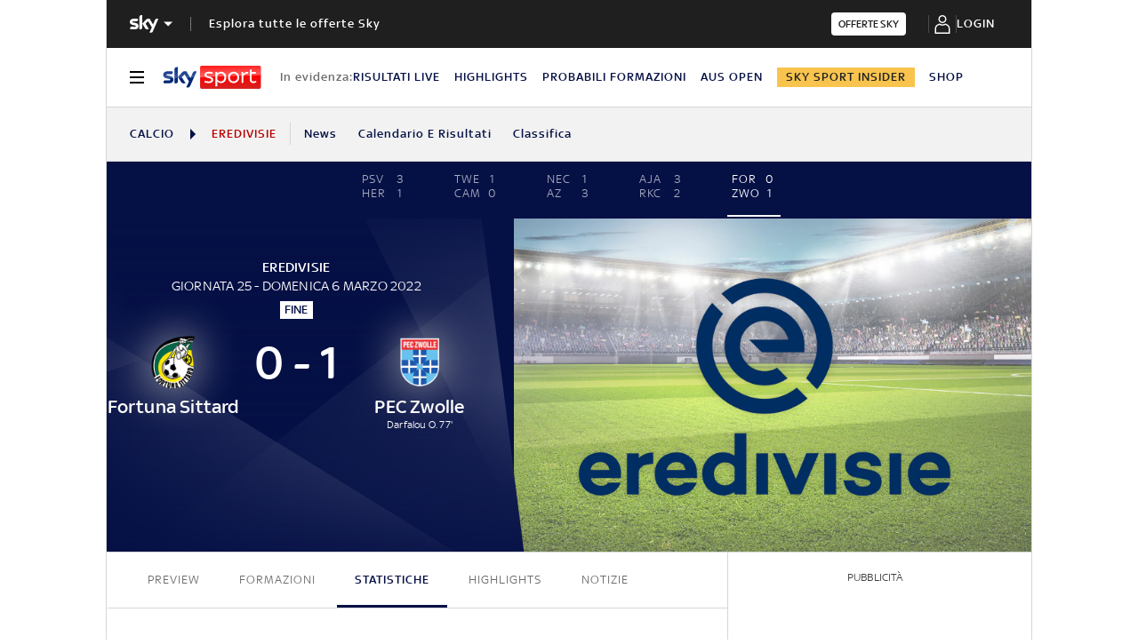

--- FILE ---
content_type: text/html; charset=UTF-8
request_url: https://sport.sky.it/calcio/eredivisie/partite/2021/giornata-25/fortuna-sittard-zwolle.include-body
body_size: 1026
content:




    
        <style>
            .ftbl__article-builder-content--h1,
            .ftbl__article-builder-content--h2 {
                padding-top: 2.22222rem;
                padding-bottom: 1.11111rem;
            }
        </style>
        <ld-lmp-match-preview-article live='true' model='{"template":"\n<h1 class=&apos;ftbl__article-builder-content--h1&apos;><% teamHome %>–<% teamAway %>: come seguire la partita.</h1>\nSegui live la partita di <% competition %>  <% teamHomeWithLink %>-<% teamAwayWithLink %> su <b>skysport.it</b>.<br> \nLe probabili formazioni, tutte le news per arrivare preparato al meglio al match e tutti gli aggiornamenti \nin diretta live dell’incontro che si giocherà <% venueTextPrefix %> <b> <% venue %> <% dayMonthYear %></b> alle ore <b><% hours %></b>.\n<br>\n<hr class=&apos;ftbl__article-builder-content--hr&apos; />\nIn attesa della partita puoi scoprire il mondo dedicato a <% teamHomeWithLink %> e <% teamAwayWithLink %> e su <b>skysport.it.</b><br>\n<br>\nVuoi rivedere tutti i numeri o leggere le ultime news di <% competition %>?<br>\n- <% homeNewsCompetitionLink %><br>\n- <% calendarLink %><br>\n- <% rankingLink %><br>\n- <% resultsLink %><br>\n<h2 class=&apos;ftbl__article-builder-content--h2&apos;>Riepilogo partita: date e orari.</h2>\nPartita: <% teamHomeWithLink %>–<% teamAwayWithLink %><br>\nCampionato: <% competition %><br>\nData: <b><% dayMonthYear %></b><br>\nOrario calcio d’inizio: <b><% hours %></b><br>\n<% venueRowPrefix %> <b><% venue %></b>","elements":{"teamHome":{"text":"Fortuna Sittard"},"teamAway":{"text":"PEC Zwolle"},"teamHomeWithLink":{"text":"Fortuna Sittard","link":"https://sport.sky.it/calcio/squadre/fortuna-sittard/news"},"teamAwayWithLink":{"text":"PEC Zwolle","link":"https://sport.sky.it/calcio/squadre/zwolle/news"},"coachTeamHome":{"text":"Ultee S."},"coachTeamAway":{"text":"Schreuder D."},"competition":{"text":"Eredivisie"},"venue":{"text":"Fortuna Sittard Stadion"},"venueRowPrefix":{"text":"Stadio:"},"venueTextPrefix":{"text":"allo stadio"},"homeNewsCompetitionLink":{"text":"Ultime news","link":"https://sport.sky.it/calcio/eredivisie"},"calendarLink":{"text":"Calendario","link":"https://sport.sky.it/calcio/eredivisie/calendario"},"rankingLink":{"text":"Classifiche","link":"https://sport.sky.it/calcio/eredivisie/classifica"},"resultsLink":{"text":"Risultati","link":"https://sport.sky.it/calcio/eredivisie/risultati"},"dayMonthYear":{"text":"domenica 6 marzo 2022"},"hours":{"text":"20:00"}}}' query='{"configurationName":"football-lmp-preview-text","matchId":"2207421","live":true}' scgsVersion='6a4ac39'><article class="ftbl__article-builder"><div class="ftbl__article-builder-content">
<h1 class='ftbl__article-builder-content--h1'>Fortuna Sittard–PEC Zwolle: come seguire la partita.</h1>
Segui live la partita di Eredivisie  <a href="https://sport.sky.it/calcio/squadre/fortuna-sittard/news" class="ftbl__article-builder-content--a">Fortuna Sittard</a>-<a href="https://sport.sky.it/calcio/squadre/zwolle/news" class="ftbl__article-builder-content--a">PEC Zwolle</a> su <b>skysport.it</b>.<br> 
Le probabili formazioni, tutte le news per arrivare preparato al meglio al match e tutti gli aggiornamenti 
in diretta live dell’incontro che si giocherà allo stadio <b> Fortuna Sittard Stadion domenica 6 marzo 2022</b> alle ore <b>20:00</b>.
<br>
<hr class='ftbl__article-builder-content--hr' />
In attesa della partita puoi scoprire il mondo dedicato a <a href="https://sport.sky.it/calcio/squadre/fortuna-sittard/news" class="ftbl__article-builder-content--a">Fortuna Sittard</a> e <a href="https://sport.sky.it/calcio/squadre/zwolle/news" class="ftbl__article-builder-content--a">PEC Zwolle</a> e su <b>skysport.it.</b><br>
<br>
Vuoi rivedere tutti i numeri o leggere le ultime news di Eredivisie?<br>
- <a href="https://sport.sky.it/calcio/eredivisie" class="ftbl__article-builder-content--a">Ultime news</a><br>
- <a href="https://sport.sky.it/calcio/eredivisie/calendario" class="ftbl__article-builder-content--a">Calendario</a><br>
- <a href="https://sport.sky.it/calcio/eredivisie/classifica" class="ftbl__article-builder-content--a">Classifiche</a><br>
- <a href="https://sport.sky.it/calcio/eredivisie/risultati" class="ftbl__article-builder-content--a">Risultati</a><br>
<h2 class='ftbl__article-builder-content--h2'>Riepilogo partita: date e orari.</h2>
Partita: <a href="https://sport.sky.it/calcio/squadre/fortuna-sittard/news" class="ftbl__article-builder-content--a">Fortuna Sittard</a>–<a href="https://sport.sky.it/calcio/squadre/zwolle/news" class="ftbl__article-builder-content--a">PEC Zwolle</a><br>
Campionato: Eredivisie<br>
Data: <b>domenica 6 marzo 2022</b><br>
Orario calcio d’inizio: <b>20:00</b><br>
Stadio: <b>Fortuna Sittard Stadion</b></div></article></ld-lmp-match-preview-article>
    
    








--- FILE ---
content_type: text/html; charset=UTF-8
request_url: https://sport.sky.it/calcio/eredivisie/partite/2021/giornata-25/fortuna-sittard-zwolle/formazioni.include-body
body_size: 5150
content:



    
    
    
        <!-- Widget name: football-lmp-lineup, inclusion path: /football/lmp-lineup/2207421/widget.html -->
        <ld-lmp-match-lineups-fields-widget live='true' model='{"matchFormations":{"createdAt":"2023-11-02T11:20:39.507Z","away":{"substitution":[{"playerIdOut":"209604","minutes":73,"playerIdIn":"209713"},{"playerIdOut":"93463","minutes":73,"playerIdIn":"180188"},{"playerIdOut":"170857","minutes":73,"playerIdIn":"129919"},{"playerIdOut":"431021","minutes":89,"playerIdIn":"179194"},{"playerIdOut":"462095","minutes":94,"playerIdIn":"465753"}],"topPlayerId":null,"playerList":{"startingLineup":[{"jerseyNum":1,"photoUrl":"https://static.sky.it/images/skysport/it/calcio/giocatori/player_photo_72152.png.transform/original/1698922800000/img.jpg","role":"Goalkeeper","surname":"Lamprou","name":"Kostas","formationPlace":"1","id":"72152","fullname":"Lamprou K."},{"jerseyNum":2,"photoUrl":"https://static.sky.it/images/skysport/it/calcio/giocatori/player_photo_39075.png.transform/original/1698922800000/img.jpg","role":"Defender","surname":"van Polen","name":"Bram","formationPlace":"6","id":"39075","fullname":"van Polen B."},{"jerseyNum":4,"photoUrl":"https://static.sky.it/images/skysport/it/calcio/giocatori/player_photo_205254.png.transform/original/1698922800000/img.jpg","role":"Defender","surname":"Nakayama","name":"Yuta","formationPlace":"5","id":"205254","fullname":"Nakayama Y."},{"jerseyNum":30,"photoUrl":"https://static.sky.it/images/skysport/it/calcio/giocatori/player_photo_56328.png.transform/original/1698922800000/img.jpg","role":"Defender","surname":"van der Werff","name":"Maikel","formationPlace":"4","id":"56328","fullname":"van der Werff M."},{"jerseyNum":null,"photoUrl":"https://static.sky.it/images/skysport/it/calcio/giocatori/player_photo_170857.png.transform/original/1698922800000/img.jpg","role":"Defender","surname":"Anderson","name":"Djavan","formationPlace":"2","id":"170857","fullname":"Anderson D."},{"jerseyNum":6,"photoUrl":"https://static.sky.it/images/skysport/it/calcio/giocatori/player_photo_93463.png.transform/original/1698922800000/img.jpg","role":"Midfielder","surname":"Saymak","name":"Mustafa","formationPlace":"7","id":"93463","fullname":"Saymak M."},{"jerseyNum":20,"photoUrl":"https://static.sky.it/images/skysport/it/calcio/giocatori/player_photo_462095.png.transform/original/1698922800000/img.jpg","role":"Midfielder","surname":"van den Belt","name":"Thomas","formationPlace":"11","id":"462095","fullname":"van den Belt T."},{"jerseyNum":10,"photoUrl":"https://static.sky.it/images/skysport/it/calcio/giocatori/player_photo_209604.png.transform/original/1698922800000/img.jpg","role":"Midfielder","surname":"Clement","name":"Pelle","formationPlace":"8","id":"209604","fullname":"Clement P."},{"jerseyNum":34,"photoUrl":"https://static.sky.it/images/skysport/it/calcio/giocatori/player_photo_431637.png.transform/original/1698922800000/img.jpg","role":"Defender","surname":"de Wit","name":"Mees","formationPlace":"3","id":"431637","fullname":"de Wit M."},{"jerseyNum":29,"photoUrl":"https://static.sky.it/images/skysport/it/calcio/giocatori/player_photo_217561.png.transform/original/1698922800000/img.jpg","role":"Forward","surname":"Darfalou","name":"Oussama","formationPlace":"10","id":"217561","fullname":"Darfalou O."},{"jerseyNum":19,"photoUrl":"https://static.sky.it/images/skysport/it/calcio/giocatori/player_photo_431021.png.transform/original/1698922800000/img.jpg","role":"Forward","surname":"Redan","name":"Daishawn","formationPlace":"9","id":"431021","fullname":"Redan D."}],"manager":{"role":"Manager","surname":"Schreuder","name":"Dick","id":"47176","fullname":"Schreuder D."},"substitutes":[{"jerseyNum":23,"photoUrl":"https://static.sky.it/images/skysport/it/calcio/giocatori/player_photo_468522.png.transform/original/1698922800000/img.jpg","role":"Forward","surname":"Reijnders","name":"Eliano","formationPlace":null,"id":"468522","fullname":"Reijnders E."},{"jerseyNum":7,"photoUrl":"https://static.sky.it/images/skysport/it/calcio/giocatori/player_photo_129919.png.transform/original/1698922800000/img.jpg","role":"Forward","surname":"Kastaneer","name":"Gervane","formationPlace":null,"id":"129919","fullname":"Kastaneer G."},{"jerseyNum":16,"photoUrl":"https://static.sky.it/images/skysport/it/calcio/giocatori/player_photo_219250.png.transform/original/1698922800000/img.jpg","role":"Goalkeeper","surname":"Schendelaar","name":"Jasper","formationPlace":null,"id":"219250","fullname":"Schendelaar J."},{"jerseyNum":5,"photoUrl":"https://static.sky.it/images/skysport/it/calcio/giocatori/player_photo_180188.png.transform/original/1698922800000/img.jpg","role":"Defender","surname":"Paal","name":"Kenneth","formationPlace":null,"id":"180188","fullname":"Paal K."},{"jerseyNum":11,"photoUrl":"https://static.sky.it/images/skysport/it/calcio/giocatori/player_photo_229825.png.transform/original/1698922800000/img.jpg","role":"Forward","surname":"Adzic","name":"Luka","formationPlace":null,"id":"229825","fullname":"Adzic L."},{"jerseyNum":22,"photoUrl":"https://static.sky.it/images/skysport/it/calcio/giocatori/player_photo_465999.png.transform/original/1698922800000/img.jpg","role":"Midfielder","surname":"de Waal","name":"Max","formationPlace":null,"id":"465999","fullname":"de Waal M."},{"jerseyNum":40,"photoUrl":"https://static.sky.it/images/skysport/it/calcio/giocatori/player_photo_227226.png.transform/original/1698922800000/img.jpg","role":"Goalkeeper","surname":"Hauptmeijer","name":"Mike","formationPlace":null,"id":"227226","fullname":"Hauptmeijer M."},{"jerseyNum":13,"photoUrl":"https://static.sky.it/images/skysport/it/calcio/giocatori/player_photo_179194.png.transform/original/1698922800000/img.jpg","role":"Midfielder","surname":"Strieder","name":"Rico","formationPlace":null,"id":"179194","fullname":"Strieder R."},{"jerseyNum":37,"photoUrl":"https://static.sky.it/images/skysport/it/calcio/giocatori/player_photo_49407.png.transform/original/1698922800000/img.jpg","role":"Midfielder","surname":"Koolwijk","name":"Ryan","formationPlace":null,"id":"49407","fullname":"Koolwijk R."},{"jerseyNum":31,"photoUrl":"https://static.sky.it/images/skysport/it/calcio/giocatori/player_photo_209713.png.transform/original/1698922800000/img.jpg","role":"Defender","surname":"van Wermeskerken","name":"Sai","formationPlace":null,"id":"209713","fullname":"van Wermeskerken S."},{"jerseyNum":3,"photoUrl":"https://static.sky.it/images/skysport/it/calcio/giocatori/player_photo_465753.png.transform/original/1698922800000/img.jpg","role":"Defender","surname":"Voet","name":"Siemen","formationPlace":null,"id":"465753","fullname":"Voet S."},{"jerseyNum":9,"photoUrl":"https://static.sky.it/images/skysport/it/calcio/giocatori/player_photo_451239.png.transform/original/1698922800000/img.jpg","role":"Forward","surname":"Tedic","name":"Slobodan","formationPlace":null,"id":"451239","fullname":"Tedic S."}]},"name":"PEC Zwolle","scorersCards":[{"minutes":42,"id":"431637","type":"YELLOW"},{"minutes":83,"id":"129919","type":"YELLOW"}],"id":"424","formation":"352","logoUrl":"https://static.sky.it/images/skysport/it/calcio/squadre/team_logo_424.png.transform/original/1698922800000/img.jpg","goals":[{"minutes":77,"id":"217561","type":"GOAL"}]},"__typename":"LmpLineup","referees":[{"surname":"Gözübüyük","name":"Serdar","id":"42024","fullname":"Gözübüyük S."}],"matchId":"2207421","home":{"substitution":[{"playerIdOut":"95218","minutes":61,"playerIdIn":"213693"},{"playerIdOut":"81456","minutes":81,"playerIdIn":"131907"},{"playerIdOut":"85139","minutes":89,"playerIdIn":"544865"}],"topPlayerId":null,"playerList":{"startingLineup":[{"jerseyNum":1,"photoUrl":"https://static.sky.it/images/skysport/it/calcio/giocatori/player_photo_180178.png.transform/original/1698922800000/img.jpg","role":"Goalkeeper","surname":"van Osch","name":"Yanick","formationPlace":"1","id":"180178","fullname":"van Osch Y."},{"jerseyNum":2,"photoUrl":"https://static.sky.it/images/skysport/it/calcio/giocatori/player_photo_133797.png.transform/original/1698922800000/img.jpg","role":"Defender","surname":"Angha","name":"Martin","formationPlace":"6","id":"133797","fullname":"Angha M."},{"jerseyNum":22,"photoUrl":"https://static.sky.it/images/skysport/it/calcio/giocatori/player_photo_81456.png.transform/original/1698922800000/img.jpg","role":"Midfielder","surname":"Samaris","name":"Andreas","formationPlace":"5","id":"81456","fullname":"Samaris A."},{"jerseyNum":33,"photoUrl":"https://static.sky.it/images/skysport/it/calcio/giocatori/player_photo_53020.png.transform/original/1698922800000/img.jpg","role":"Defender","surname":"Siovas","name":"Dimitrios","formationPlace":"4","id":"53020","fullname":"Siovas D."},{"jerseyNum":25,"photoUrl":"https://static.sky.it/images/skysport/it/calcio/giocatori/player_photo_212422.png.transform/original/1698922800000/img.jpg","role":"Defender","surname":"Tirpan","name":"Mickael","formationPlace":"2","id":"212422","fullname":"Tirpan M."},{"jerseyNum":6,"photoUrl":"https://static.sky.it/images/skysport/it/calcio/giocatori/player_photo_233323.png.transform/original/1698922800000/img.jpg","role":"Midfielder","surname":"Duarte","name":"Deroy","formationPlace":"7","id":"233323","fullname":"Duarte D."},{"jerseyNum":23,"photoUrl":"https://static.sky.it/images/skysport/it/calcio/giocatori/player_photo_85139.png.transform/original/1698922800000/img.jpg","role":"Midfielder","surname":"Rienstra","name":"Ben","formationPlace":"8","id":"85139","fullname":"Rienstra B."},{"jerseyNum":35,"photoUrl":"https://static.sky.it/images/skysport/it/calcio/giocatori/player_photo_202487.png.transform/original/1698922800000/img.jpg","role":"Defender","surname":"Cox","name":"George","formationPlace":"3","id":"202487","fullname":"Cox G."},{"jerseyNum":8,"photoUrl":"https://static.sky.it/images/skysport/it/calcio/giocatori/player_photo_431639.png.transform/original/1698922800000/img.jpg","role":"Forward","surname":"Flemming","name":"Zian","formationPlace":"9","id":"431639","fullname":"Flemming Z."},{"jerseyNum":9,"photoUrl":"https://static.sky.it/images/skysport/it/calcio/giocatori/player_photo_55278.png.transform/original/1698922800000/img.jpg","role":"Forward","surname":"Benschop","name":"Charlison","formationPlace":"10","id":"55278","fullname":"Benschop C."},{"jerseyNum":11,"photoUrl":"https://static.sky.it/images/skysport/it/calcio/giocatori/player_photo_95218.png.transform/original/1698922800000/img.jpg","role":"Forward","surname":"Gladon","name":"Paul","formationPlace":"11","id":"95218","fullname":"Gladon P."}],"manager":{"role":"Manager","surname":"Ultee","name":"Sjors","id":"52304","fullname":"Ultee S."},"substitutes":[{"jerseyNum":32,"photoUrl":"https://static.sky.it/images/skysport/it/calcio/giocatori/player_photo_111730.png.transform/original/1698922800000/img.jpg","role":"Goalkeeper","surname":"Dornebusch","name":"Felix","formationPlace":null,"id":"111730","fullname":"Dornebusch F."},{"jerseyNum":12,"photoUrl":"https://static.sky.it/images/skysport/it/calcio/giocatori/player_photo_52980.png.transform/original/1698922800000/img.jpg","role":"Defender","surname":"Ferreira Mendonça Pinto","name":"Ivo Daniel","formationPlace":null,"id":"52980","fullname":"Ivo Pinto"},{"jerseyNum":17,"photoUrl":"https://static.sky.it/images/skysport/it/calcio/giocatori/player_photo_131907.png.transform/original/1698922800000/img.jpg","role":"Midfielder","surname":"Botaka","name":"Jordan","formationPlace":null,"id":"131907","fullname":"Botaka J."},{"jerseyNum":7,"photoUrl":"https://static.sky.it/images/skysport/it/calcio/giocatori/player_photo_213693.png.transform/original/1698922800000/img.jpg","role":"Forward","surname":"Varela Semedo","name":"Lisandro Pedro","formationPlace":null,"id":"213693","fullname":"Lisandro Semedo"},{"jerseyNum":34,"photoUrl":"https://static.sky.it/images/skysport/it/calcio/giocatori/player_photo_194126.png.transform/original/1698922800000/img.jpg","role":"Goalkeeper","surname":"Verrips","name":"Michael","formationPlace":null,"id":"194126","fullname":"Verrips M."},{"jerseyNum":18,"photoUrl":"https://static.sky.it/images/skysport/it/calcio/giocatori/player_photo_465551.png.transform/original/1698922800000/img.jpg","role":"Defender","surname":"Lonwijk","name":"Nigel","formationPlace":null,"id":"465551","fullname":"Lonwijk N."},{"jerseyNum":29,"photoUrl":"https://static.sky.it/images/skysport/it/calcio/giocatori/player_photo_250615.png.transform/original/1698922800000/img.jpg","role":"Midfielder","surname":"Musaba","name":"Richie","formationPlace":null,"id":"250615","fullname":"Musaba R."},{"jerseyNum":4,"photoUrl":"https://static.sky.it/images/skysport/it/calcio/giocatori/player_photo_4678.png.transform/original/1698922800000/img.jpg","role":"Defender","surname":"Janssen","name":"Roel","formationPlace":null,"id":"4678","fullname":"Janssen R."},{"jerseyNum":24,"photoUrl":"https://static.sky.it/images/skysport/it/calcio/giocatori/player_photo_444462.png.transform/original/1698922800000/img.jpg","role":"Forward","surname":"Baghdadi","name":"Samy","formationPlace":null,"id":"444462","fullname":"Baghdadi S."},{"jerseyNum":14,"photoUrl":"https://static.sky.it/images/skysport/it/calcio/giocatori/player_photo_208376.png.transform/original/1698922800000/img.jpg","role":"Midfielder","surname":"Tekie","name":"Tesfaldet","formationPlace":null,"id":"208376","fullname":"Tekie T."},{"jerseyNum":77,"photoUrl":"https://static.sky.it/images/skysport/it/calcio/giocatori/player_photo_544865.png.transform/original/1698922800000/img.jpg","role":"Forward","surname":"Noslin","name":"Tijjani","formationPlace":null,"id":"544865","fullname":"Noslin T."}]},"name":"Fortuna Sittard","scorersCards":[{"minutes":82,"id":"431639","type":"YELLOW"}],"id":"316","formation":"3412","logoUrl":"https://static.sky.it/images/skysport/it/calcio/squadre/team_logo_316.png.transform/original/1698922800000/img.jpg","goals":[]},"status":"FullTime","updatedAt":"2023-11-02T11:20:39.507Z","trackingData":{"intcmp":"skysport_sportsdata_lmp_new_lineup"}},"matchFormationsFields":{"home":{"formation":"3412","players":[{"formationPlace":"KEEPER","fullName":"van Osch Y.","jerseyNumber":1,"imageUrl":"https://static.sky.it/images/skysport/it/calcio/giocatori/player_photo_180178.png.transform/original/1698922800000/img.jpg"},{"formationPlace":"CENTRE_BACK_RIGHT","fullName":"Angha M.","jerseyNumber":2,"imageUrl":"https://static.sky.it/images/skysport/it/calcio/giocatori/player_photo_133797.png.transform/original/1698922800000/img.jpg"},{"formationPlace":"CENTRE_BACK","fullName":"Samaris A.","jerseyNumber":22,"imageUrl":"https://static.sky.it/images/skysport/it/calcio/giocatori/player_photo_81456.png.transform/original/1698922800000/img.jpg"},{"formationPlace":"CENTRE_BACK_LEFT","fullName":"Siovas D.","jerseyNumber":33,"imageUrl":"https://static.sky.it/images/skysport/it/calcio/giocatori/player_photo_53020.png.transform/original/1698922800000/img.jpg"},{"formationPlace":"WING_BACK_RIGHT","fullName":"Tirpan M.","jerseyNumber":25,"imageUrl":"https://static.sky.it/images/skysport/it/calcio/giocatori/player_photo_212422.png.transform/original/1698922800000/img.jpg"},{"formationPlace":"DEFENSIVE_MIDFIELD_RIGHT","fullName":"Duarte D.","jerseyNumber":6,"imageUrl":"https://static.sky.it/images/skysport/it/calcio/giocatori/player_photo_233323.png.transform/original/1698922800000/img.jpg"},{"formationPlace":"DEFENSIVE_MIDFIELD_LEFT","fullName":"Rienstra B.","jerseyNumber":23,"imageUrl":"https://static.sky.it/images/skysport/it/calcio/giocatori/player_photo_85139.png.transform/original/1698922800000/img.jpg"},{"formationPlace":"WING_BACK_LEFT","fullName":"Cox G.","jerseyNumber":35,"imageUrl":"https://static.sky.it/images/skysport/it/calcio/giocatori/player_photo_202487.png.transform/original/1698922800000/img.jpg"},{"formationPlace":"OFFENSIVE_MIDFIELD","fullName":"Flemming Z.","jerseyNumber":8,"imageUrl":"https://static.sky.it/images/skysport/it/calcio/giocatori/player_photo_431639.png.transform/original/1698922800000/img.jpg"},{"formationPlace":"CENTRE_FORWARD_RIGHT","fullName":"Benschop C.","jerseyNumber":9,"imageUrl":"https://static.sky.it/images/skysport/it/calcio/giocatori/player_photo_55278.png.transform/original/1698922800000/img.jpg"},{"formationPlace":"CENTRE_FORWARD_LEFT","fullName":"Gladon P.","jerseyNumber":11,"imageUrl":"https://static.sky.it/images/skysport/it/calcio/giocatori/player_photo_95218.png.transform/original/1698922800000/img.jpg"}],"hasImage":false},"away":{"formation":"352","players":[{"formationPlace":"KEEPER","fullName":"Lamprou K.","jerseyNumber":1,"imageUrl":"https://static.sky.it/images/skysport/it/calcio/giocatori/player_photo_72152.png.transform/original/1698922800000/img.jpg"},{"formationPlace":"CENTRE_BACK_RIGHT","fullName":"van Polen B.","jerseyNumber":2,"imageUrl":"https://static.sky.it/images/skysport/it/calcio/giocatori/player_photo_39075.png.transform/original/1698922800000/img.jpg"},{"formationPlace":"CENTRE_BACK","fullName":"Nakayama Y.","jerseyNumber":4,"imageUrl":"https://static.sky.it/images/skysport/it/calcio/giocatori/player_photo_205254.png.transform/original/1698922800000/img.jpg"},{"formationPlace":"CENTRE_BACK_LEFT","fullName":"van der Werff M.","jerseyNumber":30,"imageUrl":"https://static.sky.it/images/skysport/it/calcio/giocatori/player_photo_56328.png.transform/original/1698922800000/img.jpg"},{"formationPlace":"WING_BACK_RIGHT","fullName":"Anderson D.","jerseyNumber":null,"imageUrl":"https://static.sky.it/images/skysport/it/calcio/giocatori/player_photo_170857.png.transform/original/1698922800000/img.jpg"},{"formationPlace":"DEFENSIVE_MIDFIELD_RIGHT","fullName":"Saymak M.","jerseyNumber":6,"imageUrl":"https://static.sky.it/images/skysport/it/calcio/giocatori/player_photo_93463.png.transform/original/1698922800000/img.jpg"},{"formationPlace":"OFFENSIVE_MIDFIELD","fullName":"van den Belt T.","jerseyNumber":20,"imageUrl":"https://static.sky.it/images/skysport/it/calcio/giocatori/player_photo_462095.png.transform/original/1698922800000/img.jpg"},{"formationPlace":"DEFENSIVE_MIDFIELD_LEFT","fullName":"Clement P.","jerseyNumber":10,"imageUrl":"https://static.sky.it/images/skysport/it/calcio/giocatori/player_photo_209604.png.transform/original/1698922800000/img.jpg"},{"formationPlace":"WING_BACK_LEFT","fullName":"de Wit M.","jerseyNumber":34,"imageUrl":"https://static.sky.it/images/skysport/it/calcio/giocatori/player_photo_431637.png.transform/original/1698922800000/img.jpg"},{"formationPlace":"CENTRE_FORWARD_RIGHT","fullName":"Darfalou O.","jerseyNumber":29,"imageUrl":"https://static.sky.it/images/skysport/it/calcio/giocatori/player_photo_217561.png.transform/original/1698922800000/img.jpg"},{"formationPlace":"CENTRE_FORWARD_LEFT","fullName":"Redan D.","jerseyNumber":19,"imageUrl":"https://static.sky.it/images/skysport/it/calcio/giocatori/player_photo_431021.png.transform/original/1698922800000/img.jpg"}],"hasImage":false}}}' query='{"configurationName":"football-lmp-lineup","matchId":"2207421","live":true,"isEmptyWidget":false}' scgsVersion='6a4ac39'><aside class="ftbl__match-startup-formations"><h2 class="ftbl__text ftbl__text--h2 ftbl__text--color-blue ftbl__text--font-size-32--34 ftbl__text--weight-500 ftbl__match-title">Fortuna Sittard–PEC Zwolle, le formazioni ufficiali</h2><div class="ftbl__match-startup-formation"><div class="ftbl__team-header ftbl__team-header__home"><span class="ftbl__team ftbl__team--icon-left ftbl__team--icon-dark"><span class="ftbl__team__icon-wrapper ftbl__team__icon-wrapper--size-30"><img src="https://static.sky.it/images/skysport/it/calcio/squadre/team_logo_316.png.transform/original/1698922800000/img.jpg" aria-hidden="true" class="ftbl__team__icon ftbl__team__icon--size-30" loading="lazy" data-placeholder="https://static.sky.it/images/skysport/configurations/placeholders/football/team-logo.png"/></span> <span class="ftbl__text ftbl__text--span ftbl__text--color-inherit ftbl__text--font-size-18--22 ftbl__text--weight-500 ftbl__team__name ftbl__team__name--left ftbl__team__name--ellipsis">Fortuna Sittard</span></span><span class="ftbl__team-formation"><span class="ftbl__text ftbl__text--span ftbl__text--color-inherit ftbl__text--font-size-18--22 ftbl__text--weight-500 ftbl__team-formation-number">3-4-1-2</span></span></div><div class="ftbl__match-formations-wrapper"><div class="ftbl__match-formation-field--dynamic"><div class="ftbl__match-formation-players-container"><div style="top:8%;left:50%" class="ftbl__match-formation-player-in-field" data-formationplace="KEEPER"><div class="ftbl__player-formation-place-icon ftbl__player-formation-place-icon--dynamic"><div class="ftbl__player-formation-place-icon-shape ftbl__player-formation-place-icon-shape--circled"><span class="ftbl__text ftbl__text--span ftbl__text--color-blue ftbl__text--font-size-12--14 ftbl__text--weight-500 ftbl__player-formation-place-icon-number">1</span></div><p class="ftbl__text ftbl__text--p ftbl__text--color-light ftbl__text--font-size-12--14 ftbl__text--weight-500 ftbl__player-formation-place-icon-name">van Osch Y.</p></div></div><div style="top:28%;left:25%" class="ftbl__match-formation-player-in-field" data-formationplace="CENTRE_BACK_RIGHT"><div class="ftbl__player-formation-place-icon ftbl__player-formation-place-icon--dynamic"><div class="ftbl__player-formation-place-icon-shape ftbl__player-formation-place-icon-shape--circled"><span class="ftbl__text ftbl__text--span ftbl__text--color-blue ftbl__text--font-size-12--14 ftbl__text--weight-500 ftbl__player-formation-place-icon-number">2</span></div><p class="ftbl__text ftbl__text--p ftbl__text--color-light ftbl__text--font-size-12--14 ftbl__text--weight-500 ftbl__player-formation-place-icon-name">Angha M.</p></div></div><div style="top:28%;left:50%" class="ftbl__match-formation-player-in-field" data-formationplace="CENTRE_BACK"><div class="ftbl__player-formation-place-icon ftbl__player-formation-place-icon--dynamic"><div class="ftbl__player-formation-place-icon-shape ftbl__player-formation-place-icon-shape--circled"><span class="ftbl__text ftbl__text--span ftbl__text--color-blue ftbl__text--font-size-12--14 ftbl__text--weight-500 ftbl__player-formation-place-icon-number">22</span></div><p class="ftbl__text ftbl__text--p ftbl__text--color-light ftbl__text--font-size-12--14 ftbl__text--weight-500 ftbl__player-formation-place-icon-name">Samaris A.</p></div></div><div style="top:28%;left:75%" class="ftbl__match-formation-player-in-field" data-formationplace="CENTRE_BACK_LEFT"><div class="ftbl__player-formation-place-icon ftbl__player-formation-place-icon--dynamic"><div class="ftbl__player-formation-place-icon-shape ftbl__player-formation-place-icon-shape--circled"><span class="ftbl__text ftbl__text--span ftbl__text--color-blue ftbl__text--font-size-12--14 ftbl__text--weight-500 ftbl__player-formation-place-icon-number">33</span></div><p class="ftbl__text ftbl__text--p ftbl__text--color-light ftbl__text--font-size-12--14 ftbl__text--weight-500 ftbl__player-formation-place-icon-name">Siovas D.</p></div></div><div style="top:45%;left:15%" class="ftbl__match-formation-player-in-field" data-formationplace="WING_BACK_RIGHT"><div class="ftbl__player-formation-place-icon ftbl__player-formation-place-icon--dynamic"><div class="ftbl__player-formation-place-icon-shape ftbl__player-formation-place-icon-shape--circled"><span class="ftbl__text ftbl__text--span ftbl__text--color-blue ftbl__text--font-size-12--14 ftbl__text--weight-500 ftbl__player-formation-place-icon-number">25</span></div><p class="ftbl__text ftbl__text--p ftbl__text--color-light ftbl__text--font-size-12--14 ftbl__text--weight-500 ftbl__player-formation-place-icon-name">Tirpan M.</p></div></div><div style="top:45%;left:38%" class="ftbl__match-formation-player-in-field" data-formationplace="DEFENSIVE_MIDFIELD_RIGHT"><div class="ftbl__player-formation-place-icon ftbl__player-formation-place-icon--dynamic"><div class="ftbl__player-formation-place-icon-shape ftbl__player-formation-place-icon-shape--circled"><span class="ftbl__text ftbl__text--span ftbl__text--color-blue ftbl__text--font-size-12--14 ftbl__text--weight-500 ftbl__player-formation-place-icon-number">6</span></div><p class="ftbl__text ftbl__text--p ftbl__text--color-light ftbl__text--font-size-12--14 ftbl__text--weight-500 ftbl__player-formation-place-icon-name">Duarte D.</p></div></div><div style="top:45%;left:62%" class="ftbl__match-formation-player-in-field" data-formationplace="DEFENSIVE_MIDFIELD_LEFT"><div class="ftbl__player-formation-place-icon ftbl__player-formation-place-icon--dynamic"><div class="ftbl__player-formation-place-icon-shape ftbl__player-formation-place-icon-shape--circled"><span class="ftbl__text ftbl__text--span ftbl__text--color-blue ftbl__text--font-size-12--14 ftbl__text--weight-500 ftbl__player-formation-place-icon-number">23</span></div><p class="ftbl__text ftbl__text--p ftbl__text--color-light ftbl__text--font-size-12--14 ftbl__text--weight-500 ftbl__player-formation-place-icon-name">Rienstra B.</p></div></div><div style="top:45%;left:85%" class="ftbl__match-formation-player-in-field" data-formationplace="WING_BACK_LEFT"><div class="ftbl__player-formation-place-icon ftbl__player-formation-place-icon--dynamic"><div class="ftbl__player-formation-place-icon-shape ftbl__player-formation-place-icon-shape--circled"><span class="ftbl__text ftbl__text--span ftbl__text--color-blue ftbl__text--font-size-12--14 ftbl__text--weight-500 ftbl__player-formation-place-icon-number">35</span></div><p class="ftbl__text ftbl__text--p ftbl__text--color-light ftbl__text--font-size-12--14 ftbl__text--weight-500 ftbl__player-formation-place-icon-name">Cox G.</p></div></div><div style="top:60%;left:50%" class="ftbl__match-formation-player-in-field" data-formationplace="OFFENSIVE_MIDFIELD"><div class="ftbl__player-formation-place-icon ftbl__player-formation-place-icon--dynamic"><div class="ftbl__player-formation-place-icon-shape ftbl__player-formation-place-icon-shape--circled"><span class="ftbl__text ftbl__text--span ftbl__text--color-blue ftbl__text--font-size-12--14 ftbl__text--weight-500 ftbl__player-formation-place-icon-number">8</span></div><p class="ftbl__text ftbl__text--p ftbl__text--color-light ftbl__text--font-size-12--14 ftbl__text--weight-500 ftbl__player-formation-place-icon-name">Flemming Z.</p></div></div><div style="top:76%;left:37.5%" class="ftbl__match-formation-player-in-field" data-formationplace="CENTRE_FORWARD_RIGHT"><div class="ftbl__player-formation-place-icon ftbl__player-formation-place-icon--dynamic"><div class="ftbl__player-formation-place-icon-shape ftbl__player-formation-place-icon-shape--circled"><span class="ftbl__text ftbl__text--span ftbl__text--color-blue ftbl__text--font-size-12--14 ftbl__text--weight-500 ftbl__player-formation-place-icon-number">9</span></div><p class="ftbl__text ftbl__text--p ftbl__text--color-light ftbl__text--font-size-12--14 ftbl__text--weight-500 ftbl__player-formation-place-icon-name">Benschop C.</p></div></div><div style="top:76%;left:62.5%" class="ftbl__match-formation-player-in-field" data-formationplace="CENTRE_FORWARD_LEFT"><div class="ftbl__player-formation-place-icon ftbl__player-formation-place-icon--dynamic"><div class="ftbl__player-formation-place-icon-shape ftbl__player-formation-place-icon-shape--circled"><span class="ftbl__text ftbl__text--span ftbl__text--color-blue ftbl__text--font-size-12--14 ftbl__text--weight-500 ftbl__player-formation-place-icon-number">11</span></div><p class="ftbl__text ftbl__text--p ftbl__text--color-light ftbl__text--font-size-12--14 ftbl__text--weight-500 ftbl__player-formation-place-icon-name">Gladon P.</p></div></div></div></div><div class="ftbl__match-formations"><table class="ftbl__report-tabs-panel" data-panels="true"><tbody class="ftbl__report-tabs-panel__body"><tr class="ftbl__report-tabs-panel__header"><td colSpan="11" class="ftbl__report-tabs-panel__header-td">Titolari</td></tr><tr class="ftbl__report-tabs-panel__col ftbl__report-tabs-panel__col--full" data-panel-left="true"><td class="ftbl__report-tabs-panel__td ftbl__report-tabs-panel__td--full"><div class="ftbl__match-formation-player"><span class="ftbl__text ftbl__text--span ftbl__text--color-blue ftbl__text--font-size-16--14 ftbl__text--weight-500 ftbl__match-formation-player--jerseyNum">1</span><span class="ftbl__text ftbl__text--span ftbl__text--color-dark ftbl__text--font-size-16--14 ftbl__match-formation-player--name">van Osch Y.</span><span class="ftbl__match-formation-player--icons-wrapper"></span></div></td><td class="ftbl__report-tabs-panel__td ftbl__report-tabs-panel__td--full"><div class="ftbl__match-formation-player"><span class="ftbl__text ftbl__text--span ftbl__text--color-blue ftbl__text--font-size-16--14 ftbl__text--weight-500 ftbl__match-formation-player--jerseyNum">2</span><span class="ftbl__text ftbl__text--span ftbl__text--color-dark ftbl__text--font-size-16--14 ftbl__match-formation-player--name">Angha M.</span><span class="ftbl__match-formation-player--icons-wrapper"></span></div></td><td class="ftbl__report-tabs-panel__td ftbl__report-tabs-panel__td--full"><div class="ftbl__match-formation-player"><span class="ftbl__text ftbl__text--span ftbl__text--color-blue ftbl__text--font-size-16--14 ftbl__text--weight-500 ftbl__match-formation-player--jerseyNum">22</span><span class="ftbl__text ftbl__text--span ftbl__text--color-dark ftbl__text--font-size-16--14 ftbl__match-formation-player--name">Samaris A.</span><span class="ftbl__match-formation-player--icons-wrapper"><span class="ftbl__text ftbl__text--span ftbl__text--color-medium ftbl__text--font-size-16--14 ">81&#x27;</span><i class="ftbl__icon ftbl__icon--c-red-light ftbl__icon--xsmall"><svg viewBox="0 0 26 26" xmlns="http://www.w3.org/2000/svg" fill="currentColor" width="20" height="20"><path d="M14.98 12.98a.612.612 0 01.864 0l3.824 3.823.06.068c.1.135.137.302.111.461l.008-.097a.614.614 0 01-.18.433l.06-.07a.615.615 0 01-.072.083l-3.81 3.81-.07.06a.612.612 0 01-.796-.06l-.06-.068a.612.612 0 01.06-.797l2.779-2.78-9.229.001a.612.612 0 01-.076-1.219l.076-.004 9.229-.001-2.779-2.779-.06-.068a.612.612 0 01.06-.797zm-2.96-7.648a.612.612 0 01.06.797l-.06.068-2.78 2.779h9.995a.612.612 0 01.077 1.22l-.077.004H9.241l2.78 2.78a.612.612 0 01.06.796l-.06.068a.612.612 0 01-.797.06l-.068-.06-3.824-3.823a.612.612 0 01-.06-.797l.06-.068 3.824-3.824a.612.612 0 01.865 0z"></path></svg></i></span></div></td><td class="ftbl__report-tabs-panel__td ftbl__report-tabs-panel__td--full"><div class="ftbl__match-formation-player"><span class="ftbl__text ftbl__text--span ftbl__text--color-blue ftbl__text--font-size-16--14 ftbl__text--weight-500 ftbl__match-formation-player--jerseyNum">33</span><span class="ftbl__text ftbl__text--span ftbl__text--color-dark ftbl__text--font-size-16--14 ftbl__match-formation-player--name">Siovas D.</span><span class="ftbl__match-formation-player--icons-wrapper"></span></div></td><td class="ftbl__report-tabs-panel__td ftbl__report-tabs-panel__td--full"><div class="ftbl__match-formation-player"><span class="ftbl__text ftbl__text--span ftbl__text--color-blue ftbl__text--font-size-16--14 ftbl__text--weight-500 ftbl__match-formation-player--jerseyNum">25</span><span class="ftbl__text ftbl__text--span ftbl__text--color-dark ftbl__text--font-size-16--14 ftbl__match-formation-player--name">Tirpan M.</span><span class="ftbl__match-formation-player--icons-wrapper"></span></div></td><td class="ftbl__report-tabs-panel__td ftbl__report-tabs-panel__td--full"><div class="ftbl__match-formation-player"><span class="ftbl__text ftbl__text--span ftbl__text--color-blue ftbl__text--font-size-16--14 ftbl__text--weight-500 ftbl__match-formation-player--jerseyNum">6</span><span class="ftbl__text ftbl__text--span ftbl__text--color-dark ftbl__text--font-size-16--14 ftbl__match-formation-player--name">Duarte D.</span><span class="ftbl__match-formation-player--icons-wrapper"></span></div></td><td class="ftbl__report-tabs-panel__td ftbl__report-tabs-panel__td--full"><div class="ftbl__match-formation-player"><span class="ftbl__text ftbl__text--span ftbl__text--color-blue ftbl__text--font-size-16--14 ftbl__text--weight-500 ftbl__match-formation-player--jerseyNum">23</span><span class="ftbl__text ftbl__text--span ftbl__text--color-dark ftbl__text--font-size-16--14 ftbl__match-formation-player--name">Rienstra B.</span><span class="ftbl__match-formation-player--icons-wrapper"><span class="ftbl__text ftbl__text--span ftbl__text--color-medium ftbl__text--font-size-16--14 ">89&#x27;</span><i class="ftbl__icon ftbl__icon--c-red-light ftbl__icon--xsmall"><svg viewBox="0 0 26 26" xmlns="http://www.w3.org/2000/svg" fill="currentColor" width="20" height="20"><path d="M14.98 12.98a.612.612 0 01.864 0l3.824 3.823.06.068c.1.135.137.302.111.461l.008-.097a.614.614 0 01-.18.433l.06-.07a.615.615 0 01-.072.083l-3.81 3.81-.07.06a.612.612 0 01-.796-.06l-.06-.068a.612.612 0 01.06-.797l2.779-2.78-9.229.001a.612.612 0 01-.076-1.219l.076-.004 9.229-.001-2.779-2.779-.06-.068a.612.612 0 01.06-.797zm-2.96-7.648a.612.612 0 01.06.797l-.06.068-2.78 2.779h9.995a.612.612 0 01.077 1.22l-.077.004H9.241l2.78 2.78a.612.612 0 01.06.796l-.06.068a.612.612 0 01-.797.06l-.068-.06-3.824-3.823a.612.612 0 01-.06-.797l.06-.068 3.824-3.824a.612.612 0 01.865 0z"></path></svg></i></span></div></td><td class="ftbl__report-tabs-panel__td ftbl__report-tabs-panel__td--full"><div class="ftbl__match-formation-player"><span class="ftbl__text ftbl__text--span ftbl__text--color-blue ftbl__text--font-size-16--14 ftbl__text--weight-500 ftbl__match-formation-player--jerseyNum">35</span><span class="ftbl__text ftbl__text--span ftbl__text--color-dark ftbl__text--font-size-16--14 ftbl__match-formation-player--name">Cox G.</span><span class="ftbl__match-formation-player--icons-wrapper"></span></div></td><td class="ftbl__report-tabs-panel__td ftbl__report-tabs-panel__td--full"><div class="ftbl__match-formation-player"><span class="ftbl__text ftbl__text--span ftbl__text--color-blue ftbl__text--font-size-16--14 ftbl__text--weight-500 ftbl__match-formation-player--jerseyNum">8</span><span class="ftbl__text ftbl__text--span ftbl__text--color-dark ftbl__text--font-size-16--14 ftbl__match-formation-player--name">Flemming Z.</span><span class="ftbl__match-formation-player--icons-wrapper"><i class="ftbl__icon ftbl__icon--c-inherit ftbl__icon--xsmall"><svg viewBox="0 0 26 26" xmlns="http://www.w3.org/2000/svg"><rect width="11.755" height="15.673" x=".122" y=".735" fill="#FFBC00" stroke="#051045" rx="1" transform="translate(7 5)"></rect></svg></i></span></div></td><td class="ftbl__report-tabs-panel__td ftbl__report-tabs-panel__td--full"><div class="ftbl__match-formation-player"><span class="ftbl__text ftbl__text--span ftbl__text--color-blue ftbl__text--font-size-16--14 ftbl__text--weight-500 ftbl__match-formation-player--jerseyNum">9</span><span class="ftbl__text ftbl__text--span ftbl__text--color-dark ftbl__text--font-size-16--14 ftbl__match-formation-player--name">Benschop C.</span><span class="ftbl__match-formation-player--icons-wrapper"></span></div></td><td class="ftbl__report-tabs-panel__td ftbl__report-tabs-panel__td--full"><div class="ftbl__match-formation-player"><span class="ftbl__text ftbl__text--span ftbl__text--color-blue ftbl__text--font-size-16--14 ftbl__text--weight-500 ftbl__match-formation-player--jerseyNum">11</span><span class="ftbl__text ftbl__text--span ftbl__text--color-dark ftbl__text--font-size-16--14 ftbl__match-formation-player--name">Gladon P.</span><span class="ftbl__match-formation-player--icons-wrapper"><span class="ftbl__text ftbl__text--span ftbl__text--color-medium ftbl__text--font-size-16--14 ">61&#x27;</span><i class="ftbl__icon ftbl__icon--c-red-light ftbl__icon--xsmall"><svg viewBox="0 0 26 26" xmlns="http://www.w3.org/2000/svg" fill="currentColor" width="20" height="20"><path d="M14.98 12.98a.612.612 0 01.864 0l3.824 3.823.06.068c.1.135.137.302.111.461l.008-.097a.614.614 0 01-.18.433l.06-.07a.615.615 0 01-.072.083l-3.81 3.81-.07.06a.612.612 0 01-.796-.06l-.06-.068a.612.612 0 01.06-.797l2.779-2.78-9.229.001a.612.612 0 01-.076-1.219l.076-.004 9.229-.001-2.779-2.779-.06-.068a.612.612 0 01.06-.797zm-2.96-7.648a.612.612 0 01.06.797l-.06.068-2.78 2.779h9.995a.612.612 0 01.077 1.22l-.077.004H9.241l2.78 2.78a.612.612 0 01.06.796l-.06.068a.612.612 0 01-.797.06l-.068-.06-3.824-3.823a.612.612 0 01-.06-.797l.06-.068 3.824-3.824a.612.612 0 01.865 0z"></path></svg></i></span></div></td></tr><tr class="ftbl__report-tabs-panel__header"><td colSpan="11" class="ftbl__report-tabs-panel__header-td">Riserve</td></tr><tr class="ftbl__report-tabs-panel__col ftbl__report-tabs-panel__col--full" data-panel-left="true"><td class="ftbl__report-tabs-panel__td ftbl__report-tabs-panel__td--full"><div class="ftbl__match-formation-player"><span class="ftbl__text ftbl__text--span ftbl__text--color-blue ftbl__text--font-size-16--14 ftbl__text--weight-500 ftbl__match-formation-player--jerseyNum">32</span><span class="ftbl__text ftbl__text--span ftbl__text--color-dark ftbl__text--font-size-16--14 ftbl__match-formation-player--name">Dornebusch F.</span><span class="ftbl__match-formation-player--icons-wrapper"></span></div></td><td class="ftbl__report-tabs-panel__td ftbl__report-tabs-panel__td--full"><div class="ftbl__match-formation-player"><span class="ftbl__text ftbl__text--span ftbl__text--color-blue ftbl__text--font-size-16--14 ftbl__text--weight-500 ftbl__match-formation-player--jerseyNum">12</span><span class="ftbl__text ftbl__text--span ftbl__text--color-dark ftbl__text--font-size-16--14 ftbl__match-formation-player--name">Ivo Pinto</span><span class="ftbl__match-formation-player--icons-wrapper"></span></div></td><td class="ftbl__report-tabs-panel__td ftbl__report-tabs-panel__td--full"><div class="ftbl__match-formation-player"><span class="ftbl__text ftbl__text--span ftbl__text--color-blue ftbl__text--font-size-16--14 ftbl__text--weight-500 ftbl__match-formation-player--jerseyNum">17</span><span class="ftbl__text ftbl__text--span ftbl__text--color-dark ftbl__text--font-size-16--14 ftbl__match-formation-player--name">Botaka J.</span><span class="ftbl__match-formation-player--icons-wrapper"><span class="ftbl__text ftbl__text--span ftbl__text--color-medium ftbl__text--font-size-16--14 ">81&#x27;</span><i class="ftbl__icon ftbl__icon--c-green ftbl__icon--xsmall"><svg viewBox="0 0 26 26" xmlns="http://www.w3.org/2000/svg" fill="currentColor" width="20" height="20"><path d="M14.98 12.98a.612.612 0 01.864 0l3.824 3.823.06.068c.1.135.137.302.111.461l.008-.097a.614.614 0 01-.18.433l.06-.07a.615.615 0 01-.072.083l-3.81 3.81-.07.06a.612.612 0 01-.796-.06l-.06-.068a.612.612 0 01.06-.797l2.779-2.78-9.229.001a.612.612 0 01-.076-1.219l.076-.004 9.229-.001-2.779-2.779-.06-.068a.612.612 0 01.06-.797zm-2.96-7.648a.612.612 0 01.06.797l-.06.068-2.78 2.779h9.995a.612.612 0 01.077 1.22l-.077.004H9.241l2.78 2.78a.612.612 0 01.06.796l-.06.068a.612.612 0 01-.797.06l-.068-.06-3.824-3.823a.612.612 0 01-.06-.797l.06-.068 3.824-3.824a.612.612 0 01.865 0z"></path></svg></i></span></div></td><td class="ftbl__report-tabs-panel__td ftbl__report-tabs-panel__td--full"><div class="ftbl__match-formation-player"><span class="ftbl__text ftbl__text--span ftbl__text--color-blue ftbl__text--font-size-16--14 ftbl__text--weight-500 ftbl__match-formation-player--jerseyNum">7</span><span class="ftbl__text ftbl__text--span ftbl__text--color-dark ftbl__text--font-size-16--14 ftbl__match-formation-player--name">Lisandro Semedo</span><span class="ftbl__match-formation-player--icons-wrapper"><span class="ftbl__text ftbl__text--span ftbl__text--color-medium ftbl__text--font-size-16--14 ">61&#x27;</span><i class="ftbl__icon ftbl__icon--c-green ftbl__icon--xsmall"><svg viewBox="0 0 26 26" xmlns="http://www.w3.org/2000/svg" fill="currentColor" width="20" height="20"><path d="M14.98 12.98a.612.612 0 01.864 0l3.824 3.823.06.068c.1.135.137.302.111.461l.008-.097a.614.614 0 01-.18.433l.06-.07a.615.615 0 01-.072.083l-3.81 3.81-.07.06a.612.612 0 01-.796-.06l-.06-.068a.612.612 0 01.06-.797l2.779-2.78-9.229.001a.612.612 0 01-.076-1.219l.076-.004 9.229-.001-2.779-2.779-.06-.068a.612.612 0 01.06-.797zm-2.96-7.648a.612.612 0 01.06.797l-.06.068-2.78 2.779h9.995a.612.612 0 01.077 1.22l-.077.004H9.241l2.78 2.78a.612.612 0 01.06.796l-.06.068a.612.612 0 01-.797.06l-.068-.06-3.824-3.823a.612.612 0 01-.06-.797l.06-.068 3.824-3.824a.612.612 0 01.865 0z"></path></svg></i></span></div></td><td class="ftbl__report-tabs-panel__td ftbl__report-tabs-panel__td--full"><div class="ftbl__match-formation-player"><span class="ftbl__text ftbl__text--span ftbl__text--color-blue ftbl__text--font-size-16--14 ftbl__text--weight-500 ftbl__match-formation-player--jerseyNum">34</span><span class="ftbl__text ftbl__text--span ftbl__text--color-dark ftbl__text--font-size-16--14 ftbl__match-formation-player--name">Verrips M.</span><span class="ftbl__match-formation-player--icons-wrapper"></span></div></td><td class="ftbl__report-tabs-panel__td ftbl__report-tabs-panel__td--full"><div class="ftbl__match-formation-player"><span class="ftbl__text ftbl__text--span ftbl__text--color-blue ftbl__text--font-size-16--14 ftbl__text--weight-500 ftbl__match-formation-player--jerseyNum">18</span><span class="ftbl__text ftbl__text--span ftbl__text--color-dark ftbl__text--font-size-16--14 ftbl__match-formation-player--name">Lonwijk N.</span><span class="ftbl__match-formation-player--icons-wrapper"></span></div></td><td class="ftbl__report-tabs-panel__td ftbl__report-tabs-panel__td--full"><div class="ftbl__match-formation-player"><span class="ftbl__text ftbl__text--span ftbl__text--color-blue ftbl__text--font-size-16--14 ftbl__text--weight-500 ftbl__match-formation-player--jerseyNum">29</span><span class="ftbl__text ftbl__text--span ftbl__text--color-dark ftbl__text--font-size-16--14 ftbl__match-formation-player--name">Musaba R.</span><span class="ftbl__match-formation-player--icons-wrapper"></span></div></td><td class="ftbl__report-tabs-panel__td ftbl__report-tabs-panel__td--full"><div class="ftbl__match-formation-player"><span class="ftbl__text ftbl__text--span ftbl__text--color-blue ftbl__text--font-size-16--14 ftbl__text--weight-500 ftbl__match-formation-player--jerseyNum">4</span><span class="ftbl__text ftbl__text--span ftbl__text--color-dark ftbl__text--font-size-16--14 ftbl__match-formation-player--name">Janssen R.</span><span class="ftbl__match-formation-player--icons-wrapper"></span></div></td><td class="ftbl__report-tabs-panel__td ftbl__report-tabs-panel__td--full"><div class="ftbl__match-formation-player"><span class="ftbl__text ftbl__text--span ftbl__text--color-blue ftbl__text--font-size-16--14 ftbl__text--weight-500 ftbl__match-formation-player--jerseyNum">24</span><span class="ftbl__text ftbl__text--span ftbl__text--color-dark ftbl__text--font-size-16--14 ftbl__match-formation-player--name">Baghdadi S.</span><span class="ftbl__match-formation-player--icons-wrapper"></span></div></td><td class="ftbl__report-tabs-panel__td ftbl__report-tabs-panel__td--full"><div class="ftbl__match-formation-player"><span class="ftbl__text ftbl__text--span ftbl__text--color-blue ftbl__text--font-size-16--14 ftbl__text--weight-500 ftbl__match-formation-player--jerseyNum">14</span><span class="ftbl__text ftbl__text--span ftbl__text--color-dark ftbl__text--font-size-16--14 ftbl__match-formation-player--name">Tekie T.</span><span class="ftbl__match-formation-player--icons-wrapper"></span></div></td><td class="ftbl__report-tabs-panel__td ftbl__report-tabs-panel__td--full"><div class="ftbl__match-formation-player"><span class="ftbl__text ftbl__text--span ftbl__text--color-blue ftbl__text--font-size-16--14 ftbl__text--weight-500 ftbl__match-formation-player--jerseyNum">77</span><span class="ftbl__text ftbl__text--span ftbl__text--color-dark ftbl__text--font-size-16--14 ftbl__match-formation-player--name">Noslin T.</span><span class="ftbl__match-formation-player--icons-wrapper"><span class="ftbl__text ftbl__text--span ftbl__text--color-medium ftbl__text--font-size-16--14 ">89&#x27;</span><i class="ftbl__icon ftbl__icon--c-green ftbl__icon--xsmall"><svg viewBox="0 0 26 26" xmlns="http://www.w3.org/2000/svg" fill="currentColor" width="20" height="20"><path d="M14.98 12.98a.612.612 0 01.864 0l3.824 3.823.06.068c.1.135.137.302.111.461l.008-.097a.614.614 0 01-.18.433l.06-.07a.615.615 0 01-.072.083l-3.81 3.81-.07.06a.612.612 0 01-.796-.06l-.06-.068a.612.612 0 01.06-.797l2.779-2.78-9.229.001a.612.612 0 01-.076-1.219l.076-.004 9.229-.001-2.779-2.779-.06-.068a.612.612 0 01.06-.797zm-2.96-7.648a.612.612 0 01.06.797l-.06.068-2.78 2.779h9.995a.612.612 0 01.077 1.22l-.077.004H9.241l2.78 2.78a.612.612 0 01.06.796l-.06.068a.612.612 0 01-.797.06l-.068-.06-3.824-3.823a.612.612 0 01-.06-.797l.06-.068 3.824-3.824a.612.612 0 01.865 0z"></path></svg></i></span></div></td></tr><tr class="ftbl__report-tabs-panel__header"><td colSpan="1" class="ftbl__report-tabs-panel__header-td">Allenatore</td></tr><tr class="ftbl__report-tabs-panel__col ftbl__report-tabs-panel__col--full" data-panel-left="true"><td class="ftbl__report-tabs-panel__td ftbl__report-tabs-panel__td--full"><div class="ftbl__match-formation-player"><span class="ftbl__text ftbl__text--span ftbl__text--color-blue ftbl__text--font-size-16--14 ftbl__text--weight-500 ftbl__match-formation-player--jerseyNum">-</span><span class="ftbl__text ftbl__text--span ftbl__text--color-dark ftbl__text--font-size-16--14 ftbl__match-formation-player--name">Ultee S.</span><span class="ftbl__match-formation-player--icons-wrapper"></span></div></td></tr><tr class="ftbl__report-tabs-panel__header"><td colSpan="0" class="ftbl__report-tabs-panel__header-td">Ufficiali di gara</td></tr><tr class="ftbl__report-tabs-panel__col ftbl__report-tabs-panel__col--full" data-panel-left="true"></tr></tbody></table></div></div></div><div class="ftbl__match-startup-formation"><div class="ftbl__team-header"><span class="ftbl__team ftbl__team--icon-left ftbl__team--icon-dark"><span class="ftbl__team__icon-wrapper ftbl__team__icon-wrapper--size-30"><img src="https://static.sky.it/images/skysport/it/calcio/squadre/team_logo_424.png.transform/original/1698922800000/img.jpg" aria-hidden="true" class="ftbl__team__icon ftbl__team__icon--size-30" loading="lazy" data-placeholder="https://static.sky.it/images/skysport/configurations/placeholders/football/team-logo.png"/></span> <span class="ftbl__text ftbl__text--span ftbl__text--color-inherit ftbl__text--font-size-18--22 ftbl__text--weight-500 ftbl__team__name ftbl__team__name--left ftbl__team__name--ellipsis">PEC Zwolle</span></span><span class="ftbl__team-formation"><span class="ftbl__text ftbl__text--span ftbl__text--color-inherit ftbl__text--font-size-18--22 ftbl__text--weight-500 ftbl__team-formation-number">3-5-2</span></span></div><div class="ftbl__match-formations-wrapper"><div class="ftbl__match-formation-field--dynamic"><div class="ftbl__match-formation-players-container"><div style="top:8%;left:50%" class="ftbl__match-formation-player-in-field" data-formationplace="KEEPER"><div class="ftbl__player-formation-place-icon ftbl__player-formation-place-icon--dynamic"><div class="ftbl__player-formation-place-icon-shape ftbl__player-formation-place-icon-shape--circled ftbl__player-formation-place-icon-shape--alternative-color"><span class="ftbl__text ftbl__text--span ftbl__text--color-light ftbl__text--font-size-12--14 ftbl__text--weight-500 ftbl__player-formation-place-icon-number">1</span></div><p class="ftbl__text ftbl__text--p ftbl__text--color-light ftbl__text--font-size-12--14 ftbl__text--weight-500 ftbl__player-formation-place-icon-name">Lamprou K.</p></div></div><div style="top:30%;left:25%" class="ftbl__match-formation-player-in-field" data-formationplace="CENTRE_BACK_RIGHT"><div class="ftbl__player-formation-place-icon ftbl__player-formation-place-icon--dynamic"><div class="ftbl__player-formation-place-icon-shape ftbl__player-formation-place-icon-shape--circled ftbl__player-formation-place-icon-shape--alternative-color"><span class="ftbl__text ftbl__text--span ftbl__text--color-light ftbl__text--font-size-12--14 ftbl__text--weight-500 ftbl__player-formation-place-icon-number">2</span></div><p class="ftbl__text ftbl__text--p ftbl__text--color-light ftbl__text--font-size-12--14 ftbl__text--weight-500 ftbl__player-formation-place-icon-name">van Polen B.</p></div></div><div style="top:30%;left:50%" class="ftbl__match-formation-player-in-field" data-formationplace="CENTRE_BACK"><div class="ftbl__player-formation-place-icon ftbl__player-formation-place-icon--dynamic"><div class="ftbl__player-formation-place-icon-shape ftbl__player-formation-place-icon-shape--circled ftbl__player-formation-place-icon-shape--alternative-color"><span class="ftbl__text ftbl__text--span ftbl__text--color-light ftbl__text--font-size-12--14 ftbl__text--weight-500 ftbl__player-formation-place-icon-number">4</span></div><p class="ftbl__text ftbl__text--p ftbl__text--color-light ftbl__text--font-size-12--14 ftbl__text--weight-500 ftbl__player-formation-place-icon-name">Nakayama Y.</p></div></div><div style="top:30%;left:75%" class="ftbl__match-formation-player-in-field" data-formationplace="CENTRE_BACK_LEFT"><div class="ftbl__player-formation-place-icon ftbl__player-formation-place-icon--dynamic"><div class="ftbl__player-formation-place-icon-shape ftbl__player-formation-place-icon-shape--circled ftbl__player-formation-place-icon-shape--alternative-color"><span class="ftbl__text ftbl__text--span ftbl__text--color-light ftbl__text--font-size-12--14 ftbl__text--weight-500 ftbl__player-formation-place-icon-number">30</span></div><p class="ftbl__text ftbl__text--p ftbl__text--color-light ftbl__text--font-size-12--14 ftbl__text--weight-500 ftbl__player-formation-place-icon-name">van der Werf...</p></div></div><div style="top:51%;left:15%" class="ftbl__match-formation-player-in-field" data-formationplace="WING_BACK_RIGHT"><div class="ftbl__player-formation-place-icon ftbl__player-formation-place-icon--dynamic"><div class="ftbl__player-formation-place-icon-shape ftbl__player-formation-place-icon-shape--circled ftbl__player-formation-place-icon-shape--alternative-color"><span class="ftbl__text ftbl__text--span ftbl__text--color-light ftbl__text--font-size-12--14 ftbl__text--weight-500 ftbl__player-formation-place-icon-number">–</span></div><p class="ftbl__text ftbl__text--p ftbl__text--color-light ftbl__text--font-size-12--14 ftbl__text--weight-500 ftbl__player-formation-place-icon-name">Anderson D.</p></div></div><div style="top:57%;left:32.5%" class="ftbl__match-formation-player-in-field" data-formationplace="DEFENSIVE_MIDFIELD_RIGHT"><div class="ftbl__player-formation-place-icon ftbl__player-formation-place-icon--dynamic"><div class="ftbl__player-formation-place-icon-shape ftbl__player-formation-place-icon-shape--circled ftbl__player-formation-place-icon-shape--alternative-color"><span class="ftbl__text ftbl__text--span ftbl__text--color-light ftbl__text--font-size-12--14 ftbl__text--weight-500 ftbl__player-formation-place-icon-number">6</span></div><p class="ftbl__text ftbl__text--p ftbl__text--color-light ftbl__text--font-size-12--14 ftbl__text--weight-500 ftbl__player-formation-place-icon-name">Saymak M.</p></div></div><div style="top:51%;left:50%" class="ftbl__match-formation-player-in-field" data-formationplace="OFFENSIVE_MIDFIELD"><div class="ftbl__player-formation-place-icon ftbl__player-formation-place-icon--dynamic"><div class="ftbl__player-formation-place-icon-shape ftbl__player-formation-place-icon-shape--circled ftbl__player-formation-place-icon-shape--alternative-color"><span class="ftbl__text ftbl__text--span ftbl__text--color-light ftbl__text--font-size-12--14 ftbl__text--weight-500 ftbl__player-formation-place-icon-number">20</span></div><p class="ftbl__text ftbl__text--p ftbl__text--color-light ftbl__text--font-size-12--14 ftbl__text--weight-500 ftbl__player-formation-place-icon-name">van den ...</p></div></div><div style="top:57%;left:67.5%" class="ftbl__match-formation-player-in-field" data-formationplace="DEFENSIVE_MIDFIELD_LEFT"><div class="ftbl__player-formation-place-icon ftbl__player-formation-place-icon--dynamic"><div class="ftbl__player-formation-place-icon-shape ftbl__player-formation-place-icon-shape--circled ftbl__player-formation-place-icon-shape--alternative-color"><span class="ftbl__text ftbl__text--span ftbl__text--color-light ftbl__text--font-size-12--14 ftbl__text--weight-500 ftbl__player-formation-place-icon-number">10</span></div><p class="ftbl__text ftbl__text--p ftbl__text--color-light ftbl__text--font-size-12--14 ftbl__text--weight-500 ftbl__player-formation-place-icon-name">Clement P.</p></div></div><div style="top:51%;left:85%" class="ftbl__match-formation-player-in-field" data-formationplace="WING_BACK_LEFT"><div class="ftbl__player-formation-place-icon ftbl__player-formation-place-icon--dynamic"><div class="ftbl__player-formation-place-icon-shape ftbl__player-formation-place-icon-shape--circled ftbl__player-formation-place-icon-shape--alternative-color"><span class="ftbl__text ftbl__text--span ftbl__text--color-light ftbl__text--font-size-12--14 ftbl__text--weight-500 ftbl__player-formation-place-icon-number">34</span></div><p class="ftbl__text ftbl__text--p ftbl__text--color-light ftbl__text--font-size-12--14 ftbl__text--weight-500 ftbl__player-formation-place-icon-name">de Wit M.</p></div></div><div style="top:76%;left:37.5%" class="ftbl__match-formation-player-in-field" data-formationplace="CENTRE_FORWARD_RIGHT"><div class="ftbl__player-formation-place-icon ftbl__player-formation-place-icon--dynamic"><div class="ftbl__player-formation-place-icon-shape ftbl__player-formation-place-icon-shape--circled ftbl__player-formation-place-icon-shape--alternative-color"><span class="ftbl__text ftbl__text--span ftbl__text--color-light ftbl__text--font-size-12--14 ftbl__text--weight-500 ftbl__player-formation-place-icon-number">29</span></div><p class="ftbl__text ftbl__text--p ftbl__text--color-light ftbl__text--font-size-12--14 ftbl__text--weight-500 ftbl__player-formation-place-icon-name">Darfalou O.</p></div></div><div style="top:76%;left:62.5%" class="ftbl__match-formation-player-in-field" data-formationplace="CENTRE_FORWARD_LEFT"><div class="ftbl__player-formation-place-icon ftbl__player-formation-place-icon--dynamic"><div class="ftbl__player-formation-place-icon-shape ftbl__player-formation-place-icon-shape--circled ftbl__player-formation-place-icon-shape--alternative-color"><span class="ftbl__text ftbl__text--span ftbl__text--color-light ftbl__text--font-size-12--14 ftbl__text--weight-500 ftbl__player-formation-place-icon-number">19</span></div><p class="ftbl__text ftbl__text--p ftbl__text--color-light ftbl__text--font-size-12--14 ftbl__text--weight-500 ftbl__player-formation-place-icon-name">Redan D.</p></div></div></div></div><div class="ftbl__match-formations"><table class="ftbl__report-tabs-panel" data-panels="true"><tbody class="ftbl__report-tabs-panel__body"><tr class="ftbl__report-tabs-panel__header"><td colSpan="11" class="ftbl__report-tabs-panel__header-td">Titolari</td></tr><tr class="ftbl__report-tabs-panel__col ftbl__report-tabs-panel__col--full" data-panel-right="true"><td class="ftbl__report-tabs-panel__td ftbl__report-tabs-panel__td--full"><div class="ftbl__match-formation-player"><span class="ftbl__text ftbl__text--span ftbl__text--color-blue ftbl__text--font-size-16--14 ftbl__text--weight-500 ftbl__match-formation-player--jerseyNum">1</span><span class="ftbl__text ftbl__text--span ftbl__text--color-dark ftbl__text--font-size-16--14 ftbl__match-formation-player--name">Lamprou K.</span><span class="ftbl__match-formation-player--icons-wrapper"></span></div></td><td class="ftbl__report-tabs-panel__td ftbl__report-tabs-panel__td--full"><div class="ftbl__match-formation-player"><span class="ftbl__text ftbl__text--span ftbl__text--color-blue ftbl__text--font-size-16--14 ftbl__text--weight-500 ftbl__match-formation-player--jerseyNum">2</span><span class="ftbl__text ftbl__text--span ftbl__text--color-dark ftbl__text--font-size-16--14 ftbl__match-formation-player--name">van Polen B.</span><span class="ftbl__match-formation-player--icons-wrapper"></span></div></td><td class="ftbl__report-tabs-panel__td ftbl__report-tabs-panel__td--full"><div class="ftbl__match-formation-player"><span class="ftbl__text ftbl__text--span ftbl__text--color-blue ftbl__text--font-size-16--14 ftbl__text--weight-500 ftbl__match-formation-player--jerseyNum">4</span><span class="ftbl__text ftbl__text--span ftbl__text--color-dark ftbl__text--font-size-16--14 ftbl__match-formation-player--name">Nakayama Y.</span><span class="ftbl__match-formation-player--icons-wrapper"></span></div></td><td class="ftbl__report-tabs-panel__td ftbl__report-tabs-panel__td--full"><div class="ftbl__match-formation-player"><span class="ftbl__text ftbl__text--span ftbl__text--color-blue ftbl__text--font-size-16--14 ftbl__text--weight-500 ftbl__match-formation-player--jerseyNum">30</span><span class="ftbl__text ftbl__text--span ftbl__text--color-dark ftbl__text--font-size-16--14 ftbl__match-formation-player--name">van der Werff M.</span><span class="ftbl__match-formation-player--icons-wrapper"></span></div></td><td class="ftbl__report-tabs-panel__td ftbl__report-tabs-panel__td--full"><div class="ftbl__match-formation-player"><span class="ftbl__text ftbl__text--span ftbl__text--color-blue ftbl__text--font-size-16--14 ftbl__text--weight-500 ftbl__match-formation-player--jerseyNum">-</span><span class="ftbl__text ftbl__text--span ftbl__text--color-dark ftbl__text--font-size-16--14 ftbl__match-formation-player--name">Anderson D.</span><span class="ftbl__match-formation-player--icons-wrapper"><span class="ftbl__text ftbl__text--span ftbl__text--color-medium ftbl__text--font-size-16--14 ">73&#x27;</span><i class="ftbl__icon ftbl__icon--c-red-light ftbl__icon--xsmall"><svg viewBox="0 0 26 26" xmlns="http://www.w3.org/2000/svg" fill="currentColor" width="20" height="20"><path d="M14.98 12.98a.612.612 0 01.864 0l3.824 3.823.06.068c.1.135.137.302.111.461l.008-.097a.614.614 0 01-.18.433l.06-.07a.615.615 0 01-.072.083l-3.81 3.81-.07.06a.612.612 0 01-.796-.06l-.06-.068a.612.612 0 01.06-.797l2.779-2.78-9.229.001a.612.612 0 01-.076-1.219l.076-.004 9.229-.001-2.779-2.779-.06-.068a.612.612 0 01.06-.797zm-2.96-7.648a.612.612 0 01.06.797l-.06.068-2.78 2.779h9.995a.612.612 0 01.077 1.22l-.077.004H9.241l2.78 2.78a.612.612 0 01.06.796l-.06.068a.612.612 0 01-.797.06l-.068-.06-3.824-3.823a.612.612 0 01-.06-.797l.06-.068 3.824-3.824a.612.612 0 01.865 0z"></path></svg></i></span></div></td><td class="ftbl__report-tabs-panel__td ftbl__report-tabs-panel__td--full"><div class="ftbl__match-formation-player"><span class="ftbl__text ftbl__text--span ftbl__text--color-blue ftbl__text--font-size-16--14 ftbl__text--weight-500 ftbl__match-formation-player--jerseyNum">6</span><span class="ftbl__text ftbl__text--span ftbl__text--color-dark ftbl__text--font-size-16--14 ftbl__match-formation-player--name">Saymak M.</span><span class="ftbl__match-formation-player--icons-wrapper"><span class="ftbl__text ftbl__text--span ftbl__text--color-medium ftbl__text--font-size-16--14 ">73&#x27;</span><i class="ftbl__icon ftbl__icon--c-red-light ftbl__icon--xsmall"><svg viewBox="0 0 26 26" xmlns="http://www.w3.org/2000/svg" fill="currentColor" width="20" height="20"><path d="M14.98 12.98a.612.612 0 01.864 0l3.824 3.823.06.068c.1.135.137.302.111.461l.008-.097a.614.614 0 01-.18.433l.06-.07a.615.615 0 01-.072.083l-3.81 3.81-.07.06a.612.612 0 01-.796-.06l-.06-.068a.612.612 0 01.06-.797l2.779-2.78-9.229.001a.612.612 0 01-.076-1.219l.076-.004 9.229-.001-2.779-2.779-.06-.068a.612.612 0 01.06-.797zm-2.96-7.648a.612.612 0 01.06.797l-.06.068-2.78 2.779h9.995a.612.612 0 01.077 1.22l-.077.004H9.241l2.78 2.78a.612.612 0 01.06.796l-.06.068a.612.612 0 01-.797.06l-.068-.06-3.824-3.823a.612.612 0 01-.06-.797l.06-.068 3.824-3.824a.612.612 0 01.865 0z"></path></svg></i></span></div></td><td class="ftbl__report-tabs-panel__td ftbl__report-tabs-panel__td--full"><div class="ftbl__match-formation-player"><span class="ftbl__text ftbl__text--span ftbl__text--color-blue ftbl__text--font-size-16--14 ftbl__text--weight-500 ftbl__match-formation-player--jerseyNum">20</span><span class="ftbl__text ftbl__text--span ftbl__text--color-dark ftbl__text--font-size-16--14 ftbl__match-formation-player--name">van den Belt T.</span><span class="ftbl__match-formation-player--icons-wrapper"><span class="ftbl__text ftbl__text--span ftbl__text--color-medium ftbl__text--font-size-16--14 ">94&#x27;</span><i class="ftbl__icon ftbl__icon--c-red-light ftbl__icon--xsmall"><svg viewBox="0 0 26 26" xmlns="http://www.w3.org/2000/svg" fill="currentColor" width="20" height="20"><path d="M14.98 12.98a.612.612 0 01.864 0l3.824 3.823.06.068c.1.135.137.302.111.461l.008-.097a.614.614 0 01-.18.433l.06-.07a.615.615 0 01-.072.083l-3.81 3.81-.07.06a.612.612 0 01-.796-.06l-.06-.068a.612.612 0 01.06-.797l2.779-2.78-9.229.001a.612.612 0 01-.076-1.219l.076-.004 9.229-.001-2.779-2.779-.06-.068a.612.612 0 01.06-.797zm-2.96-7.648a.612.612 0 01.06.797l-.06.068-2.78 2.779h9.995a.612.612 0 01.077 1.22l-.077.004H9.241l2.78 2.78a.612.612 0 01.06.796l-.06.068a.612.612 0 01-.797.06l-.068-.06-3.824-3.823a.612.612 0 01-.06-.797l.06-.068 3.824-3.824a.612.612 0 01.865 0z"></path></svg></i></span></div></td><td class="ftbl__report-tabs-panel__td ftbl__report-tabs-panel__td--full"><div class="ftbl__match-formation-player"><span class="ftbl__text ftbl__text--span ftbl__text--color-blue ftbl__text--font-size-16--14 ftbl__text--weight-500 ftbl__match-formation-player--jerseyNum">10</span><span class="ftbl__text ftbl__text--span ftbl__text--color-dark ftbl__text--font-size-16--14 ftbl__match-formation-player--name">Clement P.</span><span class="ftbl__match-formation-player--icons-wrapper"><span class="ftbl__text ftbl__text--span ftbl__text--color-medium ftbl__text--font-size-16--14 ">73&#x27;</span><i class="ftbl__icon ftbl__icon--c-red-light ftbl__icon--xsmall"><svg viewBox="0 0 26 26" xmlns="http://www.w3.org/2000/svg" fill="currentColor" width="20" height="20"><path d="M14.98 12.98a.612.612 0 01.864 0l3.824 3.823.06.068c.1.135.137.302.111.461l.008-.097a.614.614 0 01-.18.433l.06-.07a.615.615 0 01-.072.083l-3.81 3.81-.07.06a.612.612 0 01-.796-.06l-.06-.068a.612.612 0 01.06-.797l2.779-2.78-9.229.001a.612.612 0 01-.076-1.219l.076-.004 9.229-.001-2.779-2.779-.06-.068a.612.612 0 01.06-.797zm-2.96-7.648a.612.612 0 01.06.797l-.06.068-2.78 2.779h9.995a.612.612 0 01.077 1.22l-.077.004H9.241l2.78 2.78a.612.612 0 01.06.796l-.06.068a.612.612 0 01-.797.06l-.068-.06-3.824-3.823a.612.612 0 01-.06-.797l.06-.068 3.824-3.824a.612.612 0 01.865 0z"></path></svg></i></span></div></td><td class="ftbl__report-tabs-panel__td ftbl__report-tabs-panel__td--full"><div class="ftbl__match-formation-player"><span class="ftbl__text ftbl__text--span ftbl__text--color-blue ftbl__text--font-size-16--14 ftbl__text--weight-500 ftbl__match-formation-player--jerseyNum">34</span><span class="ftbl__text ftbl__text--span ftbl__text--color-dark ftbl__text--font-size-16--14 ftbl__match-formation-player--name">de Wit M.</span><span class="ftbl__match-formation-player--icons-wrapper"><i class="ftbl__icon ftbl__icon--c-inherit ftbl__icon--xsmall"><svg viewBox="0 0 26 26" xmlns="http://www.w3.org/2000/svg"><rect width="11.755" height="15.673" x=".122" y=".735" fill="#FFBC00" stroke="#051045" rx="1" transform="translate(7 5)"></rect></svg></i></span></div></td><td class="ftbl__report-tabs-panel__td ftbl__report-tabs-panel__td--full"><div class="ftbl__match-formation-player"><span class="ftbl__text ftbl__text--span ftbl__text--color-blue ftbl__text--font-size-16--14 ftbl__text--weight-500 ftbl__match-formation-player--jerseyNum">29</span><span class="ftbl__text ftbl__text--span ftbl__text--color-dark ftbl__text--font-size-16--14 ftbl__match-formation-player--name">Darfalou O.</span><span class="ftbl__match-formation-player--icons-wrapper"><span class="ftbl__match-formation-player--goal-wrapper"><i class="ftbl__icon ftbl__icon--c-inherit ftbl__icon--xsmall"><svg viewBox="0 0 26 26" xmlns="http://www.w3.org/2000/svg" fill="currentColor"><g transform="translate(4.16 3.12)"><path d="M9.36 0a9.36 9.36 0 110 18.72A9.36 9.36 0 019.36 0zm0 1.872a7.459 7.459 0 00-3.225.728l-.968 2.844-2.193.003A7.453 7.453 0 001.872 9.36c0 .716.1 1.409.288 2.064l3.288 2.178-.686 1.668a7.456 7.456 0 005.237 1.551l2.227-1.971 1.052.893a7.5 7.5 0 003.36-4.614l-1.447-2.89 1.364-.961a7.49 7.49 0 00-2.242-3.534h-3.475l-.428-1.799a7.553 7.553 0 00-1.05-.073zm-.168 3.744l3.4 2.47-1.299 3.998H7.09L5.79 8.087l3.4-2.471z"></path></g></svg></i></span></span></div></td><td class="ftbl__report-tabs-panel__td ftbl__report-tabs-panel__td--full"><div class="ftbl__match-formation-player"><span class="ftbl__text ftbl__text--span ftbl__text--color-blue ftbl__text--font-size-16--14 ftbl__text--weight-500 ftbl__match-formation-player--jerseyNum">19</span><span class="ftbl__text ftbl__text--span ftbl__text--color-dark ftbl__text--font-size-16--14 ftbl__match-formation-player--name">Redan D.</span><span class="ftbl__match-formation-player--icons-wrapper"><span class="ftbl__text ftbl__text--span ftbl__text--color-medium ftbl__text--font-size-16--14 ">89&#x27;</span><i class="ftbl__icon ftbl__icon--c-red-light ftbl__icon--xsmall"><svg viewBox="0 0 26 26" xmlns="http://www.w3.org/2000/svg" fill="currentColor" width="20" height="20"><path d="M14.98 12.98a.612.612 0 01.864 0l3.824 3.823.06.068c.1.135.137.302.111.461l.008-.097a.614.614 0 01-.18.433l.06-.07a.615.615 0 01-.072.083l-3.81 3.81-.07.06a.612.612 0 01-.796-.06l-.06-.068a.612.612 0 01.06-.797l2.779-2.78-9.229.001a.612.612 0 01-.076-1.219l.076-.004 9.229-.001-2.779-2.779-.06-.068a.612.612 0 01.06-.797zm-2.96-7.648a.612.612 0 01.06.797l-.06.068-2.78 2.779h9.995a.612.612 0 01.077 1.22l-.077.004H9.241l2.78 2.78a.612.612 0 01.06.796l-.06.068a.612.612 0 01-.797.06l-.068-.06-3.824-3.823a.612.612 0 01-.06-.797l.06-.068 3.824-3.824a.612.612 0 01.865 0z"></path></svg></i></span></div></td></tr><tr class="ftbl__report-tabs-panel__header"><td colSpan="12" class="ftbl__report-tabs-panel__header-td">Riserve</td></tr><tr class="ftbl__report-tabs-panel__col ftbl__report-tabs-panel__col--full" data-panel-right="true"><td class="ftbl__report-tabs-panel__td ftbl__report-tabs-panel__td--full"><div class="ftbl__match-formation-player"><span class="ftbl__text ftbl__text--span ftbl__text--color-blue ftbl__text--font-size-16--14 ftbl__text--weight-500 ftbl__match-formation-player--jerseyNum">23</span><span class="ftbl__text ftbl__text--span ftbl__text--color-dark ftbl__text--font-size-16--14 ftbl__match-formation-player--name">Reijnders E.</span><span class="ftbl__match-formation-player--icons-wrapper"></span></div></td><td class="ftbl__report-tabs-panel__td ftbl__report-tabs-panel__td--full"><div class="ftbl__match-formation-player"><span class="ftbl__text ftbl__text--span ftbl__text--color-blue ftbl__text--font-size-16--14 ftbl__text--weight-500 ftbl__match-formation-player--jerseyNum">7</span><span class="ftbl__text ftbl__text--span ftbl__text--color-dark ftbl__text--font-size-16--14 ftbl__match-formation-player--name">Kastaneer G.</span><span class="ftbl__match-formation-player--icons-wrapper"><span class="ftbl__text ftbl__text--span ftbl__text--color-medium ftbl__text--font-size-16--14 ">73&#x27;</span><i class="ftbl__icon ftbl__icon--c-green ftbl__icon--xsmall"><svg viewBox="0 0 26 26" xmlns="http://www.w3.org/2000/svg" fill="currentColor" width="20" height="20"><path d="M14.98 12.98a.612.612 0 01.864 0l3.824 3.823.06.068c.1.135.137.302.111.461l.008-.097a.614.614 0 01-.18.433l.06-.07a.615.615 0 01-.072.083l-3.81 3.81-.07.06a.612.612 0 01-.796-.06l-.06-.068a.612.612 0 01.06-.797l2.779-2.78-9.229.001a.612.612 0 01-.076-1.219l.076-.004 9.229-.001-2.779-2.779-.06-.068a.612.612 0 01.06-.797zm-2.96-7.648a.612.612 0 01.06.797l-.06.068-2.78 2.779h9.995a.612.612 0 01.077 1.22l-.077.004H9.241l2.78 2.78a.612.612 0 01.06.796l-.06.068a.612.612 0 01-.797.06l-.068-.06-3.824-3.823a.612.612 0 01-.06-.797l.06-.068 3.824-3.824a.612.612 0 01.865 0z"></path></svg></i><i class="ftbl__icon ftbl__icon--c-inherit ftbl__icon--xsmall"><svg viewBox="0 0 26 26" xmlns="http://www.w3.org/2000/svg"><rect width="11.755" height="15.673" x=".122" y=".735" fill="#FFBC00" stroke="#051045" rx="1" transform="translate(7 5)"></rect></svg></i></span></div></td><td class="ftbl__report-tabs-panel__td ftbl__report-tabs-panel__td--full"><div class="ftbl__match-formation-player"><span class="ftbl__text ftbl__text--span ftbl__text--color-blue ftbl__text--font-size-16--14 ftbl__text--weight-500 ftbl__match-formation-player--jerseyNum">16</span><span class="ftbl__text ftbl__text--span ftbl__text--color-dark ftbl__text--font-size-16--14 ftbl__match-formation-player--name">Schendelaar J.</span><span class="ftbl__match-formation-player--icons-wrapper"></span></div></td><td class="ftbl__report-tabs-panel__td ftbl__report-tabs-panel__td--full"><div class="ftbl__match-formation-player"><span class="ftbl__text ftbl__text--span ftbl__text--color-blue ftbl__text--font-size-16--14 ftbl__text--weight-500 ftbl__match-formation-player--jerseyNum">5</span><span class="ftbl__text ftbl__text--span ftbl__text--color-dark ftbl__text--font-size-16--14 ftbl__match-formation-player--name">Paal K.</span><span class="ftbl__match-formation-player--icons-wrapper"><span class="ftbl__text ftbl__text--span ftbl__text--color-medium ftbl__text--font-size-16--14 ">73&#x27;</span><i class="ftbl__icon ftbl__icon--c-green ftbl__icon--xsmall"><svg viewBox="0 0 26 26" xmlns="http://www.w3.org/2000/svg" fill="currentColor" width="20" height="20"><path d="M14.98 12.98a.612.612 0 01.864 0l3.824 3.823.06.068c.1.135.137.302.111.461l.008-.097a.614.614 0 01-.18.433l.06-.07a.615.615 0 01-.072.083l-3.81 3.81-.07.06a.612.612 0 01-.796-.06l-.06-.068a.612.612 0 01.06-.797l2.779-2.78-9.229.001a.612.612 0 01-.076-1.219l.076-.004 9.229-.001-2.779-2.779-.06-.068a.612.612 0 01.06-.797zm-2.96-7.648a.612.612 0 01.06.797l-.06.068-2.78 2.779h9.995a.612.612 0 01.077 1.22l-.077.004H9.241l2.78 2.78a.612.612 0 01.06.796l-.06.068a.612.612 0 01-.797.06l-.068-.06-3.824-3.823a.612.612 0 01-.06-.797l.06-.068 3.824-3.824a.612.612 0 01.865 0z"></path></svg></i></span></div></td><td class="ftbl__report-tabs-panel__td ftbl__report-tabs-panel__td--full"><div class="ftbl__match-formation-player"><span class="ftbl__text ftbl__text--span ftbl__text--color-blue ftbl__text--font-size-16--14 ftbl__text--weight-500 ftbl__match-formation-player--jerseyNum">11</span><span class="ftbl__text ftbl__text--span ftbl__text--color-dark ftbl__text--font-size-16--14 ftbl__match-formation-player--name">Adzic L.</span><span class="ftbl__match-formation-player--icons-wrapper"></span></div></td><td class="ftbl__report-tabs-panel__td ftbl__report-tabs-panel__td--full"><div class="ftbl__match-formation-player"><span class="ftbl__text ftbl__text--span ftbl__text--color-blue ftbl__text--font-size-16--14 ftbl__text--weight-500 ftbl__match-formation-player--jerseyNum">22</span><span class="ftbl__text ftbl__text--span ftbl__text--color-dark ftbl__text--font-size-16--14 ftbl__match-formation-player--name">de Waal M.</span><span class="ftbl__match-formation-player--icons-wrapper"></span></div></td><td class="ftbl__report-tabs-panel__td ftbl__report-tabs-panel__td--full"><div class="ftbl__match-formation-player"><span class="ftbl__text ftbl__text--span ftbl__text--color-blue ftbl__text--font-size-16--14 ftbl__text--weight-500 ftbl__match-formation-player--jerseyNum">40</span><span class="ftbl__text ftbl__text--span ftbl__text--color-dark ftbl__text--font-size-16--14 ftbl__match-formation-player--name">Hauptmeijer M.</span><span class="ftbl__match-formation-player--icons-wrapper"></span></div></td><td class="ftbl__report-tabs-panel__td ftbl__report-tabs-panel__td--full"><div class="ftbl__match-formation-player"><span class="ftbl__text ftbl__text--span ftbl__text--color-blue ftbl__text--font-size-16--14 ftbl__text--weight-500 ftbl__match-formation-player--jerseyNum">13</span><span class="ftbl__text ftbl__text--span ftbl__text--color-dark ftbl__text--font-size-16--14 ftbl__match-formation-player--name">Strieder R.</span><span class="ftbl__match-formation-player--icons-wrapper"><span class="ftbl__text ftbl__text--span ftbl__text--color-medium ftbl__text--font-size-16--14 ">89&#x27;</span><i class="ftbl__icon ftbl__icon--c-green ftbl__icon--xsmall"><svg viewBox="0 0 26 26" xmlns="http://www.w3.org/2000/svg" fill="currentColor" width="20" height="20"><path d="M14.98 12.98a.612.612 0 01.864 0l3.824 3.823.06.068c.1.135.137.302.111.461l.008-.097a.614.614 0 01-.18.433l.06-.07a.615.615 0 01-.072.083l-3.81 3.81-.07.06a.612.612 0 01-.796-.06l-.06-.068a.612.612 0 01.06-.797l2.779-2.78-9.229.001a.612.612 0 01-.076-1.219l.076-.004 9.229-.001-2.779-2.779-.06-.068a.612.612 0 01.06-.797zm-2.96-7.648a.612.612 0 01.06.797l-.06.068-2.78 2.779h9.995a.612.612 0 01.077 1.22l-.077.004H9.241l2.78 2.78a.612.612 0 01.06.796l-.06.068a.612.612 0 01-.797.06l-.068-.06-3.824-3.823a.612.612 0 01-.06-.797l.06-.068 3.824-3.824a.612.612 0 01.865 0z"></path></svg></i></span></div></td><td class="ftbl__report-tabs-panel__td ftbl__report-tabs-panel__td--full"><div class="ftbl__match-formation-player"><span class="ftbl__text ftbl__text--span ftbl__text--color-blue ftbl__text--font-size-16--14 ftbl__text--weight-500 ftbl__match-formation-player--jerseyNum">37</span><span class="ftbl__text ftbl__text--span ftbl__text--color-dark ftbl__text--font-size-16--14 ftbl__match-formation-player--name">Koolwijk R.</span><span class="ftbl__match-formation-player--icons-wrapper"></span></div></td><td class="ftbl__report-tabs-panel__td ftbl__report-tabs-panel__td--full"><div class="ftbl__match-formation-player"><span class="ftbl__text ftbl__text--span ftbl__text--color-blue ftbl__text--font-size-16--14 ftbl__text--weight-500 ftbl__match-formation-player--jerseyNum">31</span><span class="ftbl__text ftbl__text--span ftbl__text--color-dark ftbl__text--font-size-16--14 ftbl__match-formation-player--name">van Wermeskerken S.</span><span class="ftbl__match-formation-player--icons-wrapper"><span class="ftbl__text ftbl__text--span ftbl__text--color-medium ftbl__text--font-size-16--14 ">73&#x27;</span><i class="ftbl__icon ftbl__icon--c-green ftbl__icon--xsmall"><svg viewBox="0 0 26 26" xmlns="http://www.w3.org/2000/svg" fill="currentColor" width="20" height="20"><path d="M14.98 12.98a.612.612 0 01.864 0l3.824 3.823.06.068c.1.135.137.302.111.461l.008-.097a.614.614 0 01-.18.433l.06-.07a.615.615 0 01-.072.083l-3.81 3.81-.07.06a.612.612 0 01-.796-.06l-.06-.068a.612.612 0 01.06-.797l2.779-2.78-9.229.001a.612.612 0 01-.076-1.219l.076-.004 9.229-.001-2.779-2.779-.06-.068a.612.612 0 01.06-.797zm-2.96-7.648a.612.612 0 01.06.797l-.06.068-2.78 2.779h9.995a.612.612 0 01.077 1.22l-.077.004H9.241l2.78 2.78a.612.612 0 01.06.796l-.06.068a.612.612 0 01-.797.06l-.068-.06-3.824-3.823a.612.612 0 01-.06-.797l.06-.068 3.824-3.824a.612.612 0 01.865 0z"></path></svg></i></span></div></td><td class="ftbl__report-tabs-panel__td ftbl__report-tabs-panel__td--full"><div class="ftbl__match-formation-player"><span class="ftbl__text ftbl__text--span ftbl__text--color-blue ftbl__text--font-size-16--14 ftbl__text--weight-500 ftbl__match-formation-player--jerseyNum">3</span><span class="ftbl__text ftbl__text--span ftbl__text--color-dark ftbl__text--font-size-16--14 ftbl__match-formation-player--name">Voet S.</span><span class="ftbl__match-formation-player--icons-wrapper"><span class="ftbl__text ftbl__text--span ftbl__text--color-medium ftbl__text--font-size-16--14 ">94&#x27;</span><i class="ftbl__icon ftbl__icon--c-green ftbl__icon--xsmall"><svg viewBox="0 0 26 26" xmlns="http://www.w3.org/2000/svg" fill="currentColor" width="20" height="20"><path d="M14.98 12.98a.612.612 0 01.864 0l3.824 3.823.06.068c.1.135.137.302.111.461l.008-.097a.614.614 0 01-.18.433l.06-.07a.615.615 0 01-.072.083l-3.81 3.81-.07.06a.612.612 0 01-.796-.06l-.06-.068a.612.612 0 01.06-.797l2.779-2.78-9.229.001a.612.612 0 01-.076-1.219l.076-.004 9.229-.001-2.779-2.779-.06-.068a.612.612 0 01.06-.797zm-2.96-7.648a.612.612 0 01.06.797l-.06.068-2.78 2.779h9.995a.612.612 0 01.077 1.22l-.077.004H9.241l2.78 2.78a.612.612 0 01.06.796l-.06.068a.612.612 0 01-.797.06l-.068-.06-3.824-3.823a.612.612 0 01-.06-.797l.06-.068 3.824-3.824a.612.612 0 01.865 0z"></path></svg></i></span></div></td><td class="ftbl__report-tabs-panel__td ftbl__report-tabs-panel__td--full"><div class="ftbl__match-formation-player"><span class="ftbl__text ftbl__text--span ftbl__text--color-blue ftbl__text--font-size-16--14 ftbl__text--weight-500 ftbl__match-formation-player--jerseyNum">9</span><span class="ftbl__text ftbl__text--span ftbl__text--color-dark ftbl__text--font-size-16--14 ftbl__match-formation-player--name">Tedic S.</span><span class="ftbl__match-formation-player--icons-wrapper"></span></div></td></tr><tr class="ftbl__report-tabs-panel__header"><td colSpan="1" class="ftbl__report-tabs-panel__header-td">Allenatore</td></tr><tr class="ftbl__report-tabs-panel__col ftbl__report-tabs-panel__col--full" data-panel-right="true"><td class="ftbl__report-tabs-panel__td ftbl__report-tabs-panel__td--full"><div class="ftbl__match-formation-player"><span class="ftbl__text ftbl__text--span ftbl__text--color-blue ftbl__text--font-size-16--14 ftbl__text--weight-500 ftbl__match-formation-player--jerseyNum">-</span><span class="ftbl__text ftbl__text--span ftbl__text--color-dark ftbl__text--font-size-16--14 ftbl__match-formation-player--name">Schreuder D.</span><span class="ftbl__match-formation-player--icons-wrapper"></span></div></td></tr><tr class="ftbl__report-tabs-panel__header"><td colSpan="0" class="ftbl__report-tabs-panel__header-td">Ufficiali di gara</td></tr><tr class="ftbl__report-tabs-panel__col ftbl__report-tabs-panel__col--full" data-panel-right="true"></tr><tr class="ftbl__report-tabs-panel__col ftbl__report-tabs-panel__col--full"><td class="ftbl__report-tabs-panel__td ftbl__report-tabs-panel__td--full"><div class="ftbl__report-player"><span class="ftbl__report-player__name">Gözübüyük S.</span><span class="ftbl__report-player__vote"></span></div></td></tr></tbody></table></div></div></div></aside></ld-lmp-match-lineups-fields-widget>
    
    






--- FILE ---
content_type: text/html; charset=UTF-8
request_url: https://sport.sky.it/calcio/eredivisie/partite/2021/giornata-25/fortuna-sittard-zwolle/video-highlights.include-body
body_size: 2614
content:


    
    
        
            
<div class="highlights-page base-tab-page base-editorial-page base-page page basicpage">
    <div class="ftbl__spacer--20"></div>
    <div class="ftbl__spacer--20"></div>
    <h1 class="ftbl__text--font-size-32--34" style="color:#051045;">Fortuna Sittard-PEC Zwolle: video, gol e highlights</h1>
    <div class="ftbl__spacer--20"></div>
    <div class="ftbl__spacer--20"></div>
</div>

        
        
    
    


    
    
    
        
        
            




<div class="u-border-bottom">
    
    



<div data-rtemaxlength="520" class="c-article-abstract c-article-abstract--wrap-text l-spacing-s ">
    
    <p>Nel match della venticinquesima giornata della Dutch Eredivisie, il Zwolle si impone in trasferta con il minimo scarto. La sfida contro il Fortuna Sittard si è risolta al minuto 77. Il gol che ha permesso agli ospiti di ottenere i tre punti è stato firmato da Darfalou, segnata su assist di Redan</p>
    
</div>
    

    <div class="s-bottom-abstract">
        
        



    

        
        
<div class="j-social-share s-social-share" data-json='{"site":"skysport"}'></div>
    </div>
</div>


    
        
            
            
                

            
        
    
    
	
    
    






<div class="s-sponsor-container l-spacing-s">
	
		<ins data-revive-zoneid="9294" data-revive-id="6609ba8ff88606794e22ff360400bcea"></ins>
		<script defer src="https://adx.4strokemedia.com/www/delivery/asyncjs.php"></script>
	
	
</div>




    
        
            
            
                

            
        
    
    
	
    
    





<div class="c-box-marketing">

    
        <ins data-revive-zoneid="12674" data-revive-id="6609ba8ff88606794e22ff360400bcea"></ins>
        <script async src="https://adx.4strokemedia.com/www/delivery/asyncjs.php"></script>
    
    

</div>













<div class="c-article-section  j-article-section l-spacing-m">
    <p>Oussama Darfalou ha spezzato l'equilibrio della sfida nell'ultimo quarto di gara (per la precisione al 77') siglando il gol vittoria per il Zwolle che ha risolto così la sfida contro il Fortuna Sittard. Le due squadre hanno alternato fasi di studio ad altre di buona presenza nella metà campo avversaria. Con il trascorrere del tempo, da una parte sembrava che la situazione di parità potesse andar bene a tutte e due, dall'altra però c'era la consapevolezza di poter fare bottino pieno con un singolo episodio. <br /><br />Da segnalare l’assist di Daishawn Redan, decisivo per il gol vittoria. Sempre nelle fila del Zwolle, Kostas Lamprou è stato poco impegnato: solo 3 parate nel corso di tutto il match.<br /><br />Nella sconfitta del Fortuna Sittard, Yanick van Osch oltre al gol subito è comunque stato chiamato in causa poche volte: solo 3 parate nel corso di tutto il match. <br /><br />A conferma della vittoria finale, il Zwolle ha avuto il controllo del match: ha avuto un maggior possesso palla (52%), ha effettuato più tiri (20-17), e ha battuto più calci d'angolo (4-3).<br /><br />Gli ospiti hanno completato con successo più passaggi dell'avversario (324-273): si sono distinti Yuta Nakayama (57) e Maikel van der Werff (50). Per i padroni di casa, Deroy Duarte è stato il giocatore più preciso con 38 passaggi riusciti.<br /><br />Oussama Darfalou è stato il giocatore che ci ha provato con maggior insistenza per il Zwolle: 3 volte di cui 1 nello specchio della porta. Per il Fortuna Sittard è stato Zian Flemming a tentare di risolvere personalmente le azioni offensive e provando la conclusione per 6 volte, di cui 1 nello specchio della porta.<br />Nel Zwolle, l'attaccante Darfalou è stato il migliore dei suoi nei contrasti vinti (17 sui 32 totali) e ha contribuito al predominio della sua squadra nel dato percentuale complessivo (100%). L'attaccante Zian Flemming è stato invece il più efficace nelle fila del Fortuna Sittard con 11 contrasti vinti (18 effettuati in totale).<br /><br /><br />Il trionfo del Zwolle ha come ovvia conseguenza quella di mettere in cascina tre punti facendo salire la squadra di Schreuder a quota 20 punti in classifica. La battuta d'arresto del Fortuna Sittard lascia invece B. Rienstra e compagni a 19 punti<br /><br />A livello di statistiche individuali invece Darfalou, finito nel tabellino dei marcatori del match, sale nella classifica marcatori a quota 3 gol
<br /><br />Fortuna Sittard: Y. van Osch, M. Angha, A. Samaris, D. Siovas, D. Duarte, G. Cox, B. Rienstra (Cap.), M. Tirpan, Z. Flemming, P. Gladon, C. Benschop. All: Sjors Ultee<br />A disposizione: L. Varela Semedo, M. Verrips, R. Janssen, I. Ferreira Mendonça Pinto, T. Noslin, R. Musaba, J. Botaka, F. Dornebusch, N. Lonwijk, S. Baghdadi, T. Tekie.<br />Cambi: Varela Semedo &lt;-&gt; Gladon (61'), Botaka &lt;-&gt; Samaris (81'), Noslin &lt;-&gt; Rienstra (89')<br /> <br />Zwolle: K. Lamprou, B. van Polen (Cap.), M. van der Werff, Y. Nakayama, T. van den Belt, M. Saymak, M. de Wit, P. Clement, D. Anderson, O. Darfalou, D. Redan. All: Dick Schreuder<br />A disposizione: M. de Waal , S. van Wermeskerken, L. Adzic, R. Strieder, G. Kastaneer, E. Reijnders, R. Koolwijk, M. Hauptmeijer, J. Schendelaar, S. Tedic, S. Voet, K. Paal. <br />Cambi: van Wermeskerken &lt;-&gt; Clement (73'), Paal &lt;-&gt; Saymak (73'), Kastaneer &lt;-&gt; Anderson (74'), Strieder &lt;-&gt; Redan (89')<br /><br />Reti: 77' Darfalou.<br />Ammonizioni: Z. Flemming, M. de Wit, G. Kastaneer         <br /><br />Stadio: Fortuna Sittard Stadion<br />Arbitro: Serdar Gözübüyük</p><p style="font-style: italic;margin: 20.0px 0.0px;font-size: 12.0px;">Contenuto creato con software di intelligenza artificiale</p><p></p>
</div>




















<div class="s-native-sponsored">

    
        <ins data-revive-zoneid="12673" data-revive-id="6609ba8ff88606794e22ff360400bcea"></ins>
        <script async src="https://adx.4strokemedia.com/www/delivery/asyncjs.php"></script>
    
    
</div>






    
        
	        <aside class="c-section-divider c-section-divider--transparent c-section-divider--full-in-grid s-tag-section l-spacing-m">
	            <h3 class="c-section-title c-section-title--secondary" data-shadow="TAG:">TAG:</h3>
	            <ul class="c-tag-list">
	                <li class="c-tag-list__item">
	                    <a x-cq-linkchecker="valid" class="c-label  c-label--tag " href="https://sport.sky.it/calcio/squadre/fortuna-sittard/news">fortuna sittard</a>
	                </li>
	            
	                <li class="c-tag-list__item">
	                    <a x-cq-linkchecker="valid" class="c-label  c-label--tag " href="https://sport.sky.it/calcio/eredivisie">eredivisie</a>
	                </li>
	            
	                <li class="c-tag-list__item">
	                    <a x-cq-linkchecker="valid" class="c-label  c-label--tag " href="https://sport.sky.it/calcio/squadre/pec-zwolle/news">pec zwolle</a>
	                </li>
	            </ul>
	        </aside>
        
        
    







    <div class="s-outbrain j-outbrain" data-intcmp="skysport_null_outbrain_null" data-srcJs="https://widgets.outbrain.com/outbrain.js?i=fabf79ed">
        <div class="OUTBRAIN" data-src="https://sport.sky.it/calcio/eredivisie/partite/2021/giornata-25/fortuna-sittard-zwolle/video-highlights" data-widget-id="AR_4">
        </div>
    </div>




    <outbrain class="j-outbrain-intext" data-url="https://sport.sky.it/calcio/eredivisie/partite/2021/giornata-25/fortuna-sittard-zwolle/video-highlights" data-srcJs="https://widgets.outbrain.com/outbrain.js?i="></outbrain>





        
        
    



--- FILE ---
content_type: text/html; charset=UTF-8
request_url: https://sport.sky.it/calcio/eredivisie/partite/2021/giornata-25/fortuna-sittard-zwolle/related.include-body
body_size: 3820
content:



    <div class="ftbl__spacer--20"></div>
    <div class="ftbl__spacer--20"></div>
    <h2 class="ftbl__text--font-size-32--34" style="color:#051045;">Notizie Correlate</h2>
    <div class="ftbl__spacer--20"></div>
    <div class="ftbl__spacer--20"></div>



    
        <div class="root parsys s-parsys-squadra l-spacing-m">




    
    
    <div class="set-of-card-auto automatic base"><div>
    
    
    
        
            
                
                
                    
    
    <div class="c-set-of-cards c-set-of-cards--P1 c-set-of-cards--bg-transparent-text-dark-m c-set-of-cards--bg-transparent-text-dark-t c-set-of-cards--bg-transparent-text-dark-d">
        

    
    
    
    
        
        
            
    
    
    
    
    
    
    
    
    
    
    
    
    
    

    <a class="c-card c-card--CA01-m c-card--CA01-t c-card--CA01-d c-card--media  c-card--base" href="https://sport.sky.it/calcio/eredivisie/2025/02/02/fortuna-heerenveen-12-giocatori-in-campo-video" data-intcmp="skysport_livematch_correlati_correlati-body">
        <article class="c-card__wrapper aem_card_check_wrapper">
            <div class="c-card__content">
                
                <h2 class="c-card__title">12 vs 11 in campo: è successo davvero in Olanda</h2>

                
                


                
                    <div class="c-card__label-wrapper c-label-wrapper">
                        
                        <span class="c-label c-label--article-heading ">Eredivisie</span>
                        
                    </div>
                    
                

                <p class="c-card__abstract">Nel corso di Heerenveen-Fortuna Sittardlla squadra ospite ha giocato in 12 contro 11 per quasi un...</p>
                
                <time class="c-card__date" datetime="02 feb - 14:05">02 feb - 14:05
                </time>
                
            </div>

            <div class="c-card__img-wrapper">
                <figure class="o-aspect-ratio o-aspect-ratio--16-10">
                    <img crossorigin="anonymous" class="c-card__img j-lazyload" alt data-srcset="https://sport.sky.it/assets/images/6420cf4c64c03eafe8c6c4c79bd41559fbaaa5ab/skysport/it/calcio/eredivisie/2025/02/02/fortuna-heerenveen-12-giocatori-in-campo-video/fortuna_sittard.jpg?im=FitAndFill=(314,196) 314w,https://sport.sky.it/assets/images/6420cf4c64c03eafe8c6c4c79bd41559fbaaa5ab/skysport/it/calcio/eredivisie/2025/02/02/fortuna-heerenveen-12-giocatori-in-campo-video/fortuna_sittard.jpg?im=FitAndFill=(628,393) 628w,https://sport.sky.it/assets/images/6420cf4c64c03eafe8c6c4c79bd41559fbaaa5ab/skysport/it/calcio/eredivisie/2025/02/02/fortuna-heerenveen-12-giocatori-in-campo-video/fortuna_sittard.jpg?im=FitAndFill=(416,260)  416w,https://sport.sky.it/assets/images/6420cf4c64c03eafe8c6c4c79bd41559fbaaa5ab/skysport/it/calcio/eredivisie/2025/02/02/fortuna-heerenveen-12-giocatori-in-campo-video/fortuna_sittard.jpg?im=FitAndFill=(832,520) 832w,https://sport.sky.it/assets/images/6420cf4c64c03eafe8c6c4c79bd41559fbaaa5ab/skysport/it/calcio/eredivisie/2025/02/02/fortuna-heerenveen-12-giocatori-in-campo-video/fortuna_sittard.jpg?im=FitAndFill=(375,234) 375w,https://sport.sky.it/assets/images/6420cf4c64c03eafe8c6c4c79bd41559fbaaa5ab/skysport/it/calcio/eredivisie/2025/02/02/fortuna-heerenveen-12-giocatori-in-campo-video/fortuna_sittard.jpg?im=FitAndFill=(750,469)  750w" sizes="(max-width: 1024px) 100vw, 30vw" loading="lazy" data-src="https://sport.sky.it/assets/images/6420cf4c64c03eafe8c6c4c79bd41559fbaaa5ab/skysport/it/calcio/eredivisie/2025/02/02/fortuna-heerenveen-12-giocatori-in-campo-video/fortuna_sittard.jpg?im=FitAndFill=(375,234)" src="https://static.sky.it/libs/sky-aem-frontend/clientlibs/dp_base/images/placeholder.png"/>
                    
                    <noscript>
                        <img crossorigin="anonymous" class="c-card__img" alt srcset="https://sport.sky.it/assets/images/6420cf4c64c03eafe8c6c4c79bd41559fbaaa5ab/skysport/it/calcio/eredivisie/2025/02/02/fortuna-heerenveen-12-giocatori-in-campo-video/fortuna_sittard.jpg?im=FitAndFill=(314,196) 314w,https://sport.sky.it/assets/images/6420cf4c64c03eafe8c6c4c79bd41559fbaaa5ab/skysport/it/calcio/eredivisie/2025/02/02/fortuna-heerenveen-12-giocatori-in-campo-video/fortuna_sittard.jpg?im=FitAndFill=(628,393) 628w,https://sport.sky.it/assets/images/6420cf4c64c03eafe8c6c4c79bd41559fbaaa5ab/skysport/it/calcio/eredivisie/2025/02/02/fortuna-heerenveen-12-giocatori-in-campo-video/fortuna_sittard.jpg?im=FitAndFill=(416,260)  416w,https://sport.sky.it/assets/images/6420cf4c64c03eafe8c6c4c79bd41559fbaaa5ab/skysport/it/calcio/eredivisie/2025/02/02/fortuna-heerenveen-12-giocatori-in-campo-video/fortuna_sittard.jpg?im=FitAndFill=(832,520) 832w,https://sport.sky.it/assets/images/6420cf4c64c03eafe8c6c4c79bd41559fbaaa5ab/skysport/it/calcio/eredivisie/2025/02/02/fortuna-heerenveen-12-giocatori-in-campo-video/fortuna_sittard.jpg?im=FitAndFill=(375,234) 375w,https://sport.sky.it/assets/images/6420cf4c64c03eafe8c6c4c79bd41559fbaaa5ab/skysport/it/calcio/eredivisie/2025/02/02/fortuna-heerenveen-12-giocatori-in-campo-video/fortuna_sittard.jpg?im=FitAndFill=(750,469)  750w" sizes="(max-width: 1024px) 100vw, 30vw" src="https://sport.sky.it/assets/images/6420cf4c64c03eafe8c6c4c79bd41559fbaaa5ab/skysport/it/calcio/eredivisie/2025/02/02/fortuna-heerenveen-12-giocatori-in-campo-video/fortuna_sittard.jpg?im=FitAndFill=(416,260)"/>
                    </noscript>
                </figure>

                
                    <i class="icon icon--media icon--play icon--medium icon--c-primary">
                        <svg width="80" height="80" viewBox="0 0 80 80" xmlns="http://www.w3.org/2000/svg" class="icon__svg icon__svg--play">
                            <path d="M13 4.812c0-1.094.372-2.155 1.053-3.01a4.783 4.783 0 0 1 6.74-.745l43.744 35.188a4.824 4.824 0 0 1 0 7.51L20.793 78.943A4.784 4.784 0 0 1 17.795 80C15.147 80 13 77.845 13 75.188V4.812z"/>
                        </svg>
                    </i>

                    
                
            </div>
        </article>
    </a>


        
        
        
        
        
        
        
    

    

    </div>

    
    
	
    
    


                
            
        
    
</div>


	
    
    




</div>


    
    
    <div class="set-of-card-auto automatic base"><div>
    
    
    
        
            
                
                
                    
    
    <div class="c-set-of-cards c-set-of-cards--P2A c-set-of-cards--bg-transparent-text-dark-m c-set-of-cards--bg-transparent-text-dark-t c-set-of-cards--bg-transparent-text-dark-d">
        

    
    
    
    
        
        
            
    
    
    
    
    
    
    
    
    
    
    
    
    
    

    <a class="c-card c-card--CA10-m c-card--CA10-t c-card--CA10-d c-card--media  c-card--base" href="https://sport.sky.it/calcio/bundesliga/2020/05/30/bayern-monaco-fortuna-dusseldorf-risultato-gol" data-intcmp="skysport_livematch_correlati_correlati-body">
        <article class="c-card__wrapper aem_card_check_wrapper">
            <div class="c-card__content">
                
                <h2 class="c-card__title">Il Bayern vede il titolo: Dusseldorf demolito 5-0</h2>

                
                


                
                    <div class="c-card__label-wrapper c-label-wrapper">
                        
                        <span class="c-label c-label--article-heading ">BUNDESLIGA</span>
                        
                    </div>
                    
                

                
                
                <time class="c-card__date" datetime="30 mag - 17:30">30 mag - 17:30
                </time>
                
            </div>

            <div class="c-card__img-wrapper">
                <figure class="o-aspect-ratio o-aspect-ratio--16-10">
                    <img crossorigin="anonymous" class="c-card__img j-lazyload" alt data-srcset="https://sport.sky.it/assets/images/d5e5b1e191cfd6092e7927ae67e28246cbc123d5/skysport/it/calcio/bundesliga/2020/05/30/bayern-monaco-fortuna-dusseldorf-risultato-gol/lewa_davies.jpg?im=FitAndFill=(314,196) 314w,https://sport.sky.it/assets/images/d5e5b1e191cfd6092e7927ae67e28246cbc123d5/skysport/it/calcio/bundesliga/2020/05/30/bayern-monaco-fortuna-dusseldorf-risultato-gol/lewa_davies.jpg?im=FitAndFill=(628,393) 628w,https://sport.sky.it/assets/images/d5e5b1e191cfd6092e7927ae67e28246cbc123d5/skysport/it/calcio/bundesliga/2020/05/30/bayern-monaco-fortuna-dusseldorf-risultato-gol/lewa_davies.jpg?im=FitAndFill=(416,260)  416w,https://sport.sky.it/assets/images/d5e5b1e191cfd6092e7927ae67e28246cbc123d5/skysport/it/calcio/bundesliga/2020/05/30/bayern-monaco-fortuna-dusseldorf-risultato-gol/lewa_davies.jpg?im=FitAndFill=(832,520) 832w,https://sport.sky.it/assets/images/d5e5b1e191cfd6092e7927ae67e28246cbc123d5/skysport/it/calcio/bundesliga/2020/05/30/bayern-monaco-fortuna-dusseldorf-risultato-gol/lewa_davies.jpg?im=FitAndFill=(375,234) 375w,https://sport.sky.it/assets/images/d5e5b1e191cfd6092e7927ae67e28246cbc123d5/skysport/it/calcio/bundesliga/2020/05/30/bayern-monaco-fortuna-dusseldorf-risultato-gol/lewa_davies.jpg?im=FitAndFill=(750,469)  750w" sizes="(max-width: 1024px) 100vw, 30vw" loading="lazy" data-src="https://sport.sky.it/assets/images/d5e5b1e191cfd6092e7927ae67e28246cbc123d5/skysport/it/calcio/bundesliga/2020/05/30/bayern-monaco-fortuna-dusseldorf-risultato-gol/lewa_davies.jpg?im=FitAndFill=(375,234)" src="https://static.sky.it/libs/sky-aem-frontend/clientlibs/dp_base/images/placeholder.png"/>
                    
                    <noscript>
                        <img crossorigin="anonymous" class="c-card__img" alt srcset="https://sport.sky.it/assets/images/d5e5b1e191cfd6092e7927ae67e28246cbc123d5/skysport/it/calcio/bundesliga/2020/05/30/bayern-monaco-fortuna-dusseldorf-risultato-gol/lewa_davies.jpg?im=FitAndFill=(314,196) 314w,https://sport.sky.it/assets/images/d5e5b1e191cfd6092e7927ae67e28246cbc123d5/skysport/it/calcio/bundesliga/2020/05/30/bayern-monaco-fortuna-dusseldorf-risultato-gol/lewa_davies.jpg?im=FitAndFill=(628,393) 628w,https://sport.sky.it/assets/images/d5e5b1e191cfd6092e7927ae67e28246cbc123d5/skysport/it/calcio/bundesliga/2020/05/30/bayern-monaco-fortuna-dusseldorf-risultato-gol/lewa_davies.jpg?im=FitAndFill=(416,260)  416w,https://sport.sky.it/assets/images/d5e5b1e191cfd6092e7927ae67e28246cbc123d5/skysport/it/calcio/bundesliga/2020/05/30/bayern-monaco-fortuna-dusseldorf-risultato-gol/lewa_davies.jpg?im=FitAndFill=(832,520) 832w,https://sport.sky.it/assets/images/d5e5b1e191cfd6092e7927ae67e28246cbc123d5/skysport/it/calcio/bundesliga/2020/05/30/bayern-monaco-fortuna-dusseldorf-risultato-gol/lewa_davies.jpg?im=FitAndFill=(375,234) 375w,https://sport.sky.it/assets/images/d5e5b1e191cfd6092e7927ae67e28246cbc123d5/skysport/it/calcio/bundesliga/2020/05/30/bayern-monaco-fortuna-dusseldorf-risultato-gol/lewa_davies.jpg?im=FitAndFill=(750,469)  750w" sizes="(max-width: 1024px) 100vw, 30vw" src="https://sport.sky.it/assets/images/d5e5b1e191cfd6092e7927ae67e28246cbc123d5/skysport/it/calcio/bundesliga/2020/05/30/bayern-monaco-fortuna-dusseldorf-risultato-gol/lewa_davies.jpg?im=FitAndFill=(416,260)"/>
                    </noscript>
                </figure>

                
                    <i class="icon icon--media icon--play icon--medium icon--c-primary">
                        <svg width="80" height="80" viewBox="0 0 80 80" xmlns="http://www.w3.org/2000/svg" class="icon__svg icon__svg--play">
                            <path d="M13 4.812c0-1.094.372-2.155 1.053-3.01a4.783 4.783 0 0 1 6.74-.745l43.744 35.188a4.824 4.824 0 0 1 0 7.51L20.793 78.943A4.784 4.784 0 0 1 17.795 80C15.147 80 13 77.845 13 75.188V4.812z"/>
                        </svg>
                    </i>

                    
                
            </div>
        </article>
    </a>


        
        
        
        
        
        
        
    

    

    
        

    
    
    
    
        
        
            
    
    
    
    
    
    
    
    
    
    
    
    
    
    

    <a class="c-card c-card--CA10-m c-card--CA10-t c-card--CA10-d c-card--media  c-card--base" href="https://sport.sky.it/calcio/bundesliga/2020/05/24/colonia-fortuna-dusseldorf-risultato-gol" data-intcmp="skysport_livematch_correlati_correlati-body">
        <article class="c-card__wrapper aem_card_check_wrapper">
            <div class="c-card__content">
                
                <h2 class="c-card__title">Rimonta Colonia al 91’, col Dusseldorf finisce 2-2</h2>

                
                


                
                    <div class="c-card__label-wrapper c-label-wrapper">
                        
                        <span class="c-label c-label--article-heading ">Bundesliga</span>
                        
                    </div>
                    
                

                
                
                <time class="c-card__date" datetime="24 mag - 17:00">24 mag - 17:00
                </time>
                
            </div>

            <div class="c-card__img-wrapper">
                <figure class="o-aspect-ratio o-aspect-ratio--16-10">
                    <img crossorigin="anonymous" class="c-card__img j-lazyload" alt data-srcset="https://sport.sky.it/assets/images/98124c217a84e7b28f19f68174d1466145bb64a9/skysport/it/calcio/bundesliga/2020/05/24/colonia-fortuna-dusseldorf-risultato-gol/colonia%20dusseldorf%20ansa.jpg?im=FitAndFill=(314,196) 314w,https://sport.sky.it/assets/images/98124c217a84e7b28f19f68174d1466145bb64a9/skysport/it/calcio/bundesliga/2020/05/24/colonia-fortuna-dusseldorf-risultato-gol/colonia%20dusseldorf%20ansa.jpg?im=FitAndFill=(628,393) 628w,https://sport.sky.it/assets/images/98124c217a84e7b28f19f68174d1466145bb64a9/skysport/it/calcio/bundesliga/2020/05/24/colonia-fortuna-dusseldorf-risultato-gol/colonia%20dusseldorf%20ansa.jpg?im=FitAndFill=(416,260)  416w,https://sport.sky.it/assets/images/98124c217a84e7b28f19f68174d1466145bb64a9/skysport/it/calcio/bundesliga/2020/05/24/colonia-fortuna-dusseldorf-risultato-gol/colonia%20dusseldorf%20ansa.jpg?im=FitAndFill=(832,520) 832w,https://sport.sky.it/assets/images/98124c217a84e7b28f19f68174d1466145bb64a9/skysport/it/calcio/bundesliga/2020/05/24/colonia-fortuna-dusseldorf-risultato-gol/colonia%20dusseldorf%20ansa.jpg?im=FitAndFill=(375,234) 375w,https://sport.sky.it/assets/images/98124c217a84e7b28f19f68174d1466145bb64a9/skysport/it/calcio/bundesliga/2020/05/24/colonia-fortuna-dusseldorf-risultato-gol/colonia%20dusseldorf%20ansa.jpg?im=FitAndFill=(750,469)  750w" sizes="(max-width: 1024px) 100vw, 30vw" loading="lazy" data-src="https://sport.sky.it/assets/images/98124c217a84e7b28f19f68174d1466145bb64a9/skysport/it/calcio/bundesliga/2020/05/24/colonia-fortuna-dusseldorf-risultato-gol/colonia%20dusseldorf%20ansa.jpg?im=FitAndFill=(375,234)" src="https://static.sky.it/libs/sky-aem-frontend/clientlibs/dp_base/images/placeholder.png"/>
                    
                    <noscript>
                        <img crossorigin="anonymous" class="c-card__img" alt srcset="https://sport.sky.it/assets/images/98124c217a84e7b28f19f68174d1466145bb64a9/skysport/it/calcio/bundesliga/2020/05/24/colonia-fortuna-dusseldorf-risultato-gol/colonia%20dusseldorf%20ansa.jpg?im=FitAndFill=(314,196) 314w,https://sport.sky.it/assets/images/98124c217a84e7b28f19f68174d1466145bb64a9/skysport/it/calcio/bundesliga/2020/05/24/colonia-fortuna-dusseldorf-risultato-gol/colonia%20dusseldorf%20ansa.jpg?im=FitAndFill=(628,393) 628w,https://sport.sky.it/assets/images/98124c217a84e7b28f19f68174d1466145bb64a9/skysport/it/calcio/bundesliga/2020/05/24/colonia-fortuna-dusseldorf-risultato-gol/colonia%20dusseldorf%20ansa.jpg?im=FitAndFill=(416,260)  416w,https://sport.sky.it/assets/images/98124c217a84e7b28f19f68174d1466145bb64a9/skysport/it/calcio/bundesliga/2020/05/24/colonia-fortuna-dusseldorf-risultato-gol/colonia%20dusseldorf%20ansa.jpg?im=FitAndFill=(832,520) 832w,https://sport.sky.it/assets/images/98124c217a84e7b28f19f68174d1466145bb64a9/skysport/it/calcio/bundesliga/2020/05/24/colonia-fortuna-dusseldorf-risultato-gol/colonia%20dusseldorf%20ansa.jpg?im=FitAndFill=(375,234) 375w,https://sport.sky.it/assets/images/98124c217a84e7b28f19f68174d1466145bb64a9/skysport/it/calcio/bundesliga/2020/05/24/colonia-fortuna-dusseldorf-risultato-gol/colonia%20dusseldorf%20ansa.jpg?im=FitAndFill=(750,469)  750w" sizes="(max-width: 1024px) 100vw, 30vw" src="https://sport.sky.it/assets/images/98124c217a84e7b28f19f68174d1466145bb64a9/skysport/it/calcio/bundesliga/2020/05/24/colonia-fortuna-dusseldorf-risultato-gol/colonia%20dusseldorf%20ansa.jpg?im=FitAndFill=(416,260)"/>
                    </noscript>
                </figure>

                
                    <i class="icon icon--media icon--play icon--medium icon--c-primary">
                        <svg width="80" height="80" viewBox="0 0 80 80" xmlns="http://www.w3.org/2000/svg" class="icon__svg icon__svg--play">
                            <path d="M13 4.812c0-1.094.372-2.155 1.053-3.01a4.783 4.783 0 0 1 6.74-.745l43.744 35.188a4.824 4.824 0 0 1 0 7.51L20.793 78.943A4.784 4.784 0 0 1 17.795 80C15.147 80 13 77.845 13 75.188V4.812z"/>
                        </svg>
                    </i>

                    
                
            </div>
        </article>
    </a>


        
        
        
        
        
        
        
    

    

    </div>

    
    
	
    
    


                
            
        
    
</div>


	
    
    




</div>


    
    
    <div class="set-of-card-auto automatic base"><div>
    
    
    
        
            
                
                
                    
    
    <div class="c-set-of-cards c-set-of-cards--P3A c-set-of-cards--bg-transparent-text-dark-m c-set-of-cards--bg-transparent-text-dark-t c-set-of-cards--bg-transparent-text-dark-d">
        

    
    
    
    
        
        
            
    
    
    
    
    
    
    
    
    
    
    
    
    
    

    <a class="c-card c-card--CA10-m c-card--CA15-t c-card--CA15-d   c-card--base" href="https://sport.sky.it/calcio/eredivisie/2019/10/06/fortuna-sittard-feyenoord-4-2" data-intcmp="skysport_livematch_correlati_correlati-body">
        <article class="c-card__wrapper aem_card_check_wrapper">
            <div class="c-card__content">
                
                <h2 class="c-card__title">Fortuna Sittard-Feyenoord 4-2</h2>

                
                


                
                    <div class="c-card__label-wrapper c-label-wrapper">
                        
                        <span class="c-label c-label--article-heading ">Eredivisie</span>
                        
                    </div>
                    
                

                <p class="c-card__abstract">Il match valido per la nona giornata della EREDIVISIE OLANDESE tra Fortuna Sittard e Feyenoord...</p>
                
                <time class="c-card__date" datetime="06 ott - 16:32">06 ott - 16:32
                </time>
                
            </div>

            <div class="c-card__img-wrapper">
                <figure class="o-aspect-ratio o-aspect-ratio--16-10">
                    <img crossorigin="anonymous" class="c-card__img j-lazyload" alt data-srcset="https://static.sky.it/editorialimages/eb5763cd0409a98a9d01e2b394bca0bbda1aea53/static/contentimages/original/sezioni/sport/wordsmith/2019/eredivisie/fortunasittard-feyenoord-1061368.jpg?im=FitAndFill=(314,196) 314w,https://static.sky.it/editorialimages/eb5763cd0409a98a9d01e2b394bca0bbda1aea53/static/contentimages/original/sezioni/sport/wordsmith/2019/eredivisie/fortunasittard-feyenoord-1061368.jpg?im=FitAndFill=(628,393) 628w,https://static.sky.it/editorialimages/eb5763cd0409a98a9d01e2b394bca0bbda1aea53/static/contentimages/original/sezioni/sport/wordsmith/2019/eredivisie/fortunasittard-feyenoord-1061368.jpg?im=FitAndFill=(416,260)  416w,https://static.sky.it/editorialimages/eb5763cd0409a98a9d01e2b394bca0bbda1aea53/static/contentimages/original/sezioni/sport/wordsmith/2019/eredivisie/fortunasittard-feyenoord-1061368.jpg?im=FitAndFill=(832,520) 832w,https://static.sky.it/editorialimages/eb5763cd0409a98a9d01e2b394bca0bbda1aea53/static/contentimages/original/sezioni/sport/wordsmith/2019/eredivisie/fortunasittard-feyenoord-1061368.jpg?im=FitAndFill=(375,234) 375w,https://static.sky.it/editorialimages/eb5763cd0409a98a9d01e2b394bca0bbda1aea53/static/contentimages/original/sezioni/sport/wordsmith/2019/eredivisie/fortunasittard-feyenoord-1061368.jpg?im=FitAndFill=(750,469)  750w" sizes="(max-width: 1024px) 100vw, 30vw" loading="lazy" data-src="https://static.sky.it/editorialimages/eb5763cd0409a98a9d01e2b394bca0bbda1aea53/static/contentimages/original/sezioni/sport/wordsmith/2019/eredivisie/fortunasittard-feyenoord-1061368.jpg?im=FitAndFill=(375,234)" src="https://static.sky.it/libs/sky-aem-frontend/clientlibs/dp_base/images/placeholder.png"/>
                    
                    <noscript>
                        <img crossorigin="anonymous" class="c-card__img" alt srcset="https://static.sky.it/editorialimages/eb5763cd0409a98a9d01e2b394bca0bbda1aea53/static/contentimages/original/sezioni/sport/wordsmith/2019/eredivisie/fortunasittard-feyenoord-1061368.jpg?im=FitAndFill=(314,196) 314w,https://static.sky.it/editorialimages/eb5763cd0409a98a9d01e2b394bca0bbda1aea53/static/contentimages/original/sezioni/sport/wordsmith/2019/eredivisie/fortunasittard-feyenoord-1061368.jpg?im=FitAndFill=(628,393) 628w,https://static.sky.it/editorialimages/eb5763cd0409a98a9d01e2b394bca0bbda1aea53/static/contentimages/original/sezioni/sport/wordsmith/2019/eredivisie/fortunasittard-feyenoord-1061368.jpg?im=FitAndFill=(416,260)  416w,https://static.sky.it/editorialimages/eb5763cd0409a98a9d01e2b394bca0bbda1aea53/static/contentimages/original/sezioni/sport/wordsmith/2019/eredivisie/fortunasittard-feyenoord-1061368.jpg?im=FitAndFill=(832,520) 832w,https://static.sky.it/editorialimages/eb5763cd0409a98a9d01e2b394bca0bbda1aea53/static/contentimages/original/sezioni/sport/wordsmith/2019/eredivisie/fortunasittard-feyenoord-1061368.jpg?im=FitAndFill=(375,234) 375w,https://static.sky.it/editorialimages/eb5763cd0409a98a9d01e2b394bca0bbda1aea53/static/contentimages/original/sezioni/sport/wordsmith/2019/eredivisie/fortunasittard-feyenoord-1061368.jpg?im=FitAndFill=(750,469)  750w" sizes="(max-width: 1024px) 100vw, 30vw" src="https://static.sky.it/editorialimages/eb5763cd0409a98a9d01e2b394bca0bbda1aea53/static/contentimages/original/sezioni/sport/wordsmith/2019/eredivisie/fortunasittard-feyenoord-1061368.jpg?im=FitAndFill=(416,260)"/>
                    </noscript>
                </figure>

                
                    

                    
                
            </div>
        </article>
    </a>


        
        
        
        
        
        
        
    

    

    
        

    
    
    
    
        
        
            
    
    
    
    
    
    
    
    
    
    
    
    
    
    

    <a class="c-card c-card--CA15-m c-card--CA15-t c-card--CA15-d   c-card--base" href="https://sport.sky.it/calcio/eredivisie/2019/10/05/sc-heerenveen-pec-zwolle-1-0" data-intcmp="skysport_livematch_correlati_correlati-body">
        <article class="c-card__wrapper aem_card_check_wrapper">
            <div class="c-card__content">
                
                <h2 class="c-card__title">sc Heerenveen-PEC Zwolle 1-0</h2>

                
                


                
                    <div class="c-card__label-wrapper c-label-wrapper">
                        
                        <span class="c-label c-label--article-heading ">Eredivisie</span>
                        
                    </div>
                    
                

                <p class="c-card__abstract">Vittoria con il minimo scarto per l'Heerenveen, che è riuscita a battere il Zwolle per 1-0 nella...</p>
                
                <time class="c-card__date" datetime="05 ott - 22:52">05 ott - 22:52
                </time>
                
            </div>

            <div class="c-card__img-wrapper">
                <figure class="o-aspect-ratio o-aspect-ratio--16-10">
                    <img crossorigin="anonymous" class="c-card__img j-lazyload" alt data-srcset="https://static.sky.it/editorialimages/67df7313c4b2fbb5e5b8f3b4721e622c4850e4d1/static/contentimages/original/sezioni/sport/wordsmith/2019/eredivisie/scheerenveen-peczwolle-1061366.jpg?im=FitAndFill=(314,196) 314w,https://static.sky.it/editorialimages/67df7313c4b2fbb5e5b8f3b4721e622c4850e4d1/static/contentimages/original/sezioni/sport/wordsmith/2019/eredivisie/scheerenveen-peczwolle-1061366.jpg?im=FitAndFill=(628,393) 628w,https://static.sky.it/editorialimages/67df7313c4b2fbb5e5b8f3b4721e622c4850e4d1/static/contentimages/original/sezioni/sport/wordsmith/2019/eredivisie/scheerenveen-peczwolle-1061366.jpg?im=FitAndFill=(416,260)  416w,https://static.sky.it/editorialimages/67df7313c4b2fbb5e5b8f3b4721e622c4850e4d1/static/contentimages/original/sezioni/sport/wordsmith/2019/eredivisie/scheerenveen-peczwolle-1061366.jpg?im=FitAndFill=(832,520) 832w,https://static.sky.it/editorialimages/67df7313c4b2fbb5e5b8f3b4721e622c4850e4d1/static/contentimages/original/sezioni/sport/wordsmith/2019/eredivisie/scheerenveen-peczwolle-1061366.jpg?im=FitAndFill=(375,234) 375w,https://static.sky.it/editorialimages/67df7313c4b2fbb5e5b8f3b4721e622c4850e4d1/static/contentimages/original/sezioni/sport/wordsmith/2019/eredivisie/scheerenveen-peczwolle-1061366.jpg?im=FitAndFill=(750,469)  750w" sizes="(max-width: 1024px) 100vw, 30vw" loading="lazy" data-src="https://static.sky.it/editorialimages/67df7313c4b2fbb5e5b8f3b4721e622c4850e4d1/static/contentimages/original/sezioni/sport/wordsmith/2019/eredivisie/scheerenveen-peczwolle-1061366.jpg?im=FitAndFill=(375,234)" src="https://static.sky.it/libs/sky-aem-frontend/clientlibs/dp_base/images/placeholder.png"/>
                    
                    <noscript>
                        <img crossorigin="anonymous" class="c-card__img" alt srcset="https://static.sky.it/editorialimages/67df7313c4b2fbb5e5b8f3b4721e622c4850e4d1/static/contentimages/original/sezioni/sport/wordsmith/2019/eredivisie/scheerenveen-peczwolle-1061366.jpg?im=FitAndFill=(314,196) 314w,https://static.sky.it/editorialimages/67df7313c4b2fbb5e5b8f3b4721e622c4850e4d1/static/contentimages/original/sezioni/sport/wordsmith/2019/eredivisie/scheerenveen-peczwolle-1061366.jpg?im=FitAndFill=(628,393) 628w,https://static.sky.it/editorialimages/67df7313c4b2fbb5e5b8f3b4721e622c4850e4d1/static/contentimages/original/sezioni/sport/wordsmith/2019/eredivisie/scheerenveen-peczwolle-1061366.jpg?im=FitAndFill=(416,260)  416w,https://static.sky.it/editorialimages/67df7313c4b2fbb5e5b8f3b4721e622c4850e4d1/static/contentimages/original/sezioni/sport/wordsmith/2019/eredivisie/scheerenveen-peczwolle-1061366.jpg?im=FitAndFill=(832,520) 832w,https://static.sky.it/editorialimages/67df7313c4b2fbb5e5b8f3b4721e622c4850e4d1/static/contentimages/original/sezioni/sport/wordsmith/2019/eredivisie/scheerenveen-peczwolle-1061366.jpg?im=FitAndFill=(375,234) 375w,https://static.sky.it/editorialimages/67df7313c4b2fbb5e5b8f3b4721e622c4850e4d1/static/contentimages/original/sezioni/sport/wordsmith/2019/eredivisie/scheerenveen-peczwolle-1061366.jpg?im=FitAndFill=(750,469)  750w" sizes="(max-width: 1024px) 100vw, 30vw" src="https://static.sky.it/editorialimages/67df7313c4b2fbb5e5b8f3b4721e622c4850e4d1/static/contentimages/original/sezioni/sport/wordsmith/2019/eredivisie/scheerenveen-peczwolle-1061366.jpg?im=FitAndFill=(416,260)"/>
                    </noscript>
                </figure>

                
                    

                    
                
            </div>
        </article>
    </a>


        
        
        
        
        
        
        
    

    

    
        

    
    
    
    
        
        
            
    
    
    
    
    
    
    
    
    
    
    
    
    
    

    <a class="c-card c-card--CA15-m c-card--CA15-t c-card--CA15-d   c-card--base" href="https://sport.sky.it/calcio/eredivisie/2019/09/29/pec-zwolle-psv-0-4" data-intcmp="skysport_livematch_correlati_correlati-body">
        <article class="c-card__wrapper aem_card_check_wrapper">
            <div class="c-card__content">
                
                <h2 class="c-card__title">PEC Zwolle-PSV 0-4</h2>

                
                


                
                    <div class="c-card__label-wrapper c-label-wrapper">
                        
                        <span class="c-label c-label--article-heading ">Eredivisie</span>
                        
                    </div>
                    
                

                <p class="c-card__abstract">Rotondo successo per il PSV nel match valevole per la ottava giornata della EREDIVISIE OLANDESE....</p>
                
                <time class="c-card__date" datetime="01 ott - 09:53">01 ott - 09:53
                </time>
                
            </div>

            <div class="c-card__img-wrapper">
                <figure class="o-aspect-ratio o-aspect-ratio--16-10">
                    <img crossorigin="anonymous" class="c-card__img j-lazyload" alt data-srcset="https://static.sky.it/editorialimages/be5aadbb4112b83e2b6b20d20d08354f4d8cfe4d/static/contentimages/original/sezioni/sport/wordsmith/2019/eredivisie/peczwolle-psv-1061355.jpg?im=FitAndFill=(314,196) 314w,https://static.sky.it/editorialimages/be5aadbb4112b83e2b6b20d20d08354f4d8cfe4d/static/contentimages/original/sezioni/sport/wordsmith/2019/eredivisie/peczwolle-psv-1061355.jpg?im=FitAndFill=(628,393) 628w,https://static.sky.it/editorialimages/be5aadbb4112b83e2b6b20d20d08354f4d8cfe4d/static/contentimages/original/sezioni/sport/wordsmith/2019/eredivisie/peczwolle-psv-1061355.jpg?im=FitAndFill=(416,260)  416w,https://static.sky.it/editorialimages/be5aadbb4112b83e2b6b20d20d08354f4d8cfe4d/static/contentimages/original/sezioni/sport/wordsmith/2019/eredivisie/peczwolle-psv-1061355.jpg?im=FitAndFill=(832,520) 832w,https://static.sky.it/editorialimages/be5aadbb4112b83e2b6b20d20d08354f4d8cfe4d/static/contentimages/original/sezioni/sport/wordsmith/2019/eredivisie/peczwolle-psv-1061355.jpg?im=FitAndFill=(375,234) 375w,https://static.sky.it/editorialimages/be5aadbb4112b83e2b6b20d20d08354f4d8cfe4d/static/contentimages/original/sezioni/sport/wordsmith/2019/eredivisie/peczwolle-psv-1061355.jpg?im=FitAndFill=(750,469)  750w" sizes="(max-width: 1024px) 100vw, 30vw" loading="lazy" data-src="https://static.sky.it/editorialimages/be5aadbb4112b83e2b6b20d20d08354f4d8cfe4d/static/contentimages/original/sezioni/sport/wordsmith/2019/eredivisie/peczwolle-psv-1061355.jpg?im=FitAndFill=(375,234)" src="https://static.sky.it/libs/sky-aem-frontend/clientlibs/dp_base/images/placeholder.png"/>
                    
                    <noscript>
                        <img crossorigin="anonymous" class="c-card__img" alt srcset="https://static.sky.it/editorialimages/be5aadbb4112b83e2b6b20d20d08354f4d8cfe4d/static/contentimages/original/sezioni/sport/wordsmith/2019/eredivisie/peczwolle-psv-1061355.jpg?im=FitAndFill=(314,196) 314w,https://static.sky.it/editorialimages/be5aadbb4112b83e2b6b20d20d08354f4d8cfe4d/static/contentimages/original/sezioni/sport/wordsmith/2019/eredivisie/peczwolle-psv-1061355.jpg?im=FitAndFill=(628,393) 628w,https://static.sky.it/editorialimages/be5aadbb4112b83e2b6b20d20d08354f4d8cfe4d/static/contentimages/original/sezioni/sport/wordsmith/2019/eredivisie/peczwolle-psv-1061355.jpg?im=FitAndFill=(416,260)  416w,https://static.sky.it/editorialimages/be5aadbb4112b83e2b6b20d20d08354f4d8cfe4d/static/contentimages/original/sezioni/sport/wordsmith/2019/eredivisie/peczwolle-psv-1061355.jpg?im=FitAndFill=(832,520) 832w,https://static.sky.it/editorialimages/be5aadbb4112b83e2b6b20d20d08354f4d8cfe4d/static/contentimages/original/sezioni/sport/wordsmith/2019/eredivisie/peczwolle-psv-1061355.jpg?im=FitAndFill=(375,234) 375w,https://static.sky.it/editorialimages/be5aadbb4112b83e2b6b20d20d08354f4d8cfe4d/static/contentimages/original/sezioni/sport/wordsmith/2019/eredivisie/peczwolle-psv-1061355.jpg?im=FitAndFill=(750,469)  750w" sizes="(max-width: 1024px) 100vw, 30vw" src="https://static.sky.it/editorialimages/be5aadbb4112b83e2b6b20d20d08354f4d8cfe4d/static/contentimages/original/sezioni/sport/wordsmith/2019/eredivisie/peczwolle-psv-1061355.jpg?im=FitAndFill=(416,260)"/>
                    </noscript>
                </figure>

                
                    

                    
                
            </div>
        </article>
    </a>


        
        
        
        
        
        
        
    

    

    </div>
<div class="c-set-of-cards c-set-of-cards--P3A c-set-of-cards--bg-transparent-text-dark-m c-set-of-cards--bg-transparent-text-dark-t c-set-of-cards--bg-transparent-text-dark-d">
        

    
    
    
    
        
        
            
    
    
    
    
    
    
    
    
    
    
    
    
    
    

    <a class="c-card c-card--CA10-m c-card--CA15-t c-card--CA15-d   c-card--base" href="https://sport.sky.it/calcio/eredivisie/2019/09/28/fortuna-sittard-sparta-rotterdam-0-0" data-intcmp="skysport_livematch_correlati_correlati-body">
        <article class="c-card__wrapper aem_card_check_wrapper">
            <div class="c-card__content">
                
                <h2 class="c-card__title">Fortuna Sittard-Sparta Rotterdam 0-0</h2>

                
                


                
                    <div class="c-card__label-wrapper c-label-wrapper">
                        
                        <span class="c-label c-label--article-heading ">Eredivisie</span>
                        
                    </div>
                    
                

                <p class="c-card__abstract">Pareggio per il Fortuna Sittard contro lo Sparta Rotterdam. Il match valevole per la ottava...</p>
                
                <time class="c-card__date" datetime="01 ott - 09:52">01 ott - 09:52
                </time>
                
            </div>

            <div class="c-card__img-wrapper">
                <figure class="o-aspect-ratio o-aspect-ratio--16-10">
                    <img crossorigin="anonymous" class="c-card__img j-lazyload" alt data-srcset="https://static.sky.it/editorialimages/16bf1d8f6908ddcd4697810103ad51c062b59f01/static/contentimages/original/sezioni/sport/wordsmith/2019/eredivisie/fortunasittard-spartarotterdam-1061357.jpg?im=FitAndFill=(314,196) 314w,https://static.sky.it/editorialimages/16bf1d8f6908ddcd4697810103ad51c062b59f01/static/contentimages/original/sezioni/sport/wordsmith/2019/eredivisie/fortunasittard-spartarotterdam-1061357.jpg?im=FitAndFill=(628,393) 628w,https://static.sky.it/editorialimages/16bf1d8f6908ddcd4697810103ad51c062b59f01/static/contentimages/original/sezioni/sport/wordsmith/2019/eredivisie/fortunasittard-spartarotterdam-1061357.jpg?im=FitAndFill=(416,260)  416w,https://static.sky.it/editorialimages/16bf1d8f6908ddcd4697810103ad51c062b59f01/static/contentimages/original/sezioni/sport/wordsmith/2019/eredivisie/fortunasittard-spartarotterdam-1061357.jpg?im=FitAndFill=(832,520) 832w,https://static.sky.it/editorialimages/16bf1d8f6908ddcd4697810103ad51c062b59f01/static/contentimages/original/sezioni/sport/wordsmith/2019/eredivisie/fortunasittard-spartarotterdam-1061357.jpg?im=FitAndFill=(375,234) 375w,https://static.sky.it/editorialimages/16bf1d8f6908ddcd4697810103ad51c062b59f01/static/contentimages/original/sezioni/sport/wordsmith/2019/eredivisie/fortunasittard-spartarotterdam-1061357.jpg?im=FitAndFill=(750,469)  750w" sizes="(max-width: 1024px) 100vw, 30vw" loading="lazy" data-src="https://static.sky.it/editorialimages/16bf1d8f6908ddcd4697810103ad51c062b59f01/static/contentimages/original/sezioni/sport/wordsmith/2019/eredivisie/fortunasittard-spartarotterdam-1061357.jpg?im=FitAndFill=(375,234)" src="https://static.sky.it/libs/sky-aem-frontend/clientlibs/dp_base/images/placeholder.png"/>
                    
                    <noscript>
                        <img crossorigin="anonymous" class="c-card__img" alt srcset="https://static.sky.it/editorialimages/16bf1d8f6908ddcd4697810103ad51c062b59f01/static/contentimages/original/sezioni/sport/wordsmith/2019/eredivisie/fortunasittard-spartarotterdam-1061357.jpg?im=FitAndFill=(314,196) 314w,https://static.sky.it/editorialimages/16bf1d8f6908ddcd4697810103ad51c062b59f01/static/contentimages/original/sezioni/sport/wordsmith/2019/eredivisie/fortunasittard-spartarotterdam-1061357.jpg?im=FitAndFill=(628,393) 628w,https://static.sky.it/editorialimages/16bf1d8f6908ddcd4697810103ad51c062b59f01/static/contentimages/original/sezioni/sport/wordsmith/2019/eredivisie/fortunasittard-spartarotterdam-1061357.jpg?im=FitAndFill=(416,260)  416w,https://static.sky.it/editorialimages/16bf1d8f6908ddcd4697810103ad51c062b59f01/static/contentimages/original/sezioni/sport/wordsmith/2019/eredivisie/fortunasittard-spartarotterdam-1061357.jpg?im=FitAndFill=(832,520) 832w,https://static.sky.it/editorialimages/16bf1d8f6908ddcd4697810103ad51c062b59f01/static/contentimages/original/sezioni/sport/wordsmith/2019/eredivisie/fortunasittard-spartarotterdam-1061357.jpg?im=FitAndFill=(375,234) 375w,https://static.sky.it/editorialimages/16bf1d8f6908ddcd4697810103ad51c062b59f01/static/contentimages/original/sezioni/sport/wordsmith/2019/eredivisie/fortunasittard-spartarotterdam-1061357.jpg?im=FitAndFill=(750,469)  750w" sizes="(max-width: 1024px) 100vw, 30vw" src="https://static.sky.it/editorialimages/16bf1d8f6908ddcd4697810103ad51c062b59f01/static/contentimages/original/sezioni/sport/wordsmith/2019/eredivisie/fortunasittard-spartarotterdam-1061357.jpg?im=FitAndFill=(416,260)"/>
                    </noscript>
                </figure>

                
                    

                    
                
            </div>
        </article>
    </a>


        
        
        
        
        
        
        
    

    

    
        

    
    
    
    
        
        
            
    
    
    
    
    
    
    
    
    
    
    
    
    
    

    <a class="c-card c-card--CA15-m c-card--CA15-t c-card--CA15-d   c-card--base" href="https://sport.sky.it/calcio/eredivisie/2019/09/25/ajax-fortuna-sittard-5-0" data-intcmp="skysport_livematch_correlati_correlati-body">
        <article class="c-card__wrapper aem_card_check_wrapper">
            <div class="c-card__content">
                
                <h2 class="c-card__title">Ajax-Fortuna Sittard 5-0</h2>

                
                


                
                    <div class="c-card__label-wrapper c-label-wrapper">
                        
                        <span class="c-label c-label--article-heading ">Eredivisie</span>
                        
                    </div>
                    
                

                <p class="c-card__abstract">Rotondo successo interno per l'Ajax nel match valido per la quarta giornata della EREDIVISIE...</p>
                
                <time class="c-card__date" datetime="25 set - 22:52">25 set - 22:52
                </time>
                
            </div>

            <div class="c-card__img-wrapper">
                <figure class="o-aspect-ratio o-aspect-ratio--16-10">
                    <img crossorigin="anonymous" class="c-card__img j-lazyload" alt data-srcset="https://static.sky.it/editorialimages/34603eff2ff9f7d0f48e0af305ae0b1ca0f4c65b/static/contentimages/original/sezioni/sport/wordsmith/2019/eredivisie/ajax-fortunasittard-1061318.jpg?im=FitAndFill=(314,196) 314w,https://static.sky.it/editorialimages/34603eff2ff9f7d0f48e0af305ae0b1ca0f4c65b/static/contentimages/original/sezioni/sport/wordsmith/2019/eredivisie/ajax-fortunasittard-1061318.jpg?im=FitAndFill=(628,393) 628w,https://static.sky.it/editorialimages/34603eff2ff9f7d0f48e0af305ae0b1ca0f4c65b/static/contentimages/original/sezioni/sport/wordsmith/2019/eredivisie/ajax-fortunasittard-1061318.jpg?im=FitAndFill=(416,260)  416w,https://static.sky.it/editorialimages/34603eff2ff9f7d0f48e0af305ae0b1ca0f4c65b/static/contentimages/original/sezioni/sport/wordsmith/2019/eredivisie/ajax-fortunasittard-1061318.jpg?im=FitAndFill=(832,520) 832w,https://static.sky.it/editorialimages/34603eff2ff9f7d0f48e0af305ae0b1ca0f4c65b/static/contentimages/original/sezioni/sport/wordsmith/2019/eredivisie/ajax-fortunasittard-1061318.jpg?im=FitAndFill=(375,234) 375w,https://static.sky.it/editorialimages/34603eff2ff9f7d0f48e0af305ae0b1ca0f4c65b/static/contentimages/original/sezioni/sport/wordsmith/2019/eredivisie/ajax-fortunasittard-1061318.jpg?im=FitAndFill=(750,469)  750w" sizes="(max-width: 1024px) 100vw, 30vw" loading="lazy" data-src="https://static.sky.it/editorialimages/34603eff2ff9f7d0f48e0af305ae0b1ca0f4c65b/static/contentimages/original/sezioni/sport/wordsmith/2019/eredivisie/ajax-fortunasittard-1061318.jpg?im=FitAndFill=(375,234)" src="https://static.sky.it/libs/sky-aem-frontend/clientlibs/dp_base/images/placeholder.png"/>
                    
                    <noscript>
                        <img crossorigin="anonymous" class="c-card__img" alt srcset="https://static.sky.it/editorialimages/34603eff2ff9f7d0f48e0af305ae0b1ca0f4c65b/static/contentimages/original/sezioni/sport/wordsmith/2019/eredivisie/ajax-fortunasittard-1061318.jpg?im=FitAndFill=(314,196) 314w,https://static.sky.it/editorialimages/34603eff2ff9f7d0f48e0af305ae0b1ca0f4c65b/static/contentimages/original/sezioni/sport/wordsmith/2019/eredivisie/ajax-fortunasittard-1061318.jpg?im=FitAndFill=(628,393) 628w,https://static.sky.it/editorialimages/34603eff2ff9f7d0f48e0af305ae0b1ca0f4c65b/static/contentimages/original/sezioni/sport/wordsmith/2019/eredivisie/ajax-fortunasittard-1061318.jpg?im=FitAndFill=(416,260)  416w,https://static.sky.it/editorialimages/34603eff2ff9f7d0f48e0af305ae0b1ca0f4c65b/static/contentimages/original/sezioni/sport/wordsmith/2019/eredivisie/ajax-fortunasittard-1061318.jpg?im=FitAndFill=(832,520) 832w,https://static.sky.it/editorialimages/34603eff2ff9f7d0f48e0af305ae0b1ca0f4c65b/static/contentimages/original/sezioni/sport/wordsmith/2019/eredivisie/ajax-fortunasittard-1061318.jpg?im=FitAndFill=(375,234) 375w,https://static.sky.it/editorialimages/34603eff2ff9f7d0f48e0af305ae0b1ca0f4c65b/static/contentimages/original/sezioni/sport/wordsmith/2019/eredivisie/ajax-fortunasittard-1061318.jpg?im=FitAndFill=(750,469)  750w" sizes="(max-width: 1024px) 100vw, 30vw" src="https://static.sky.it/editorialimages/34603eff2ff9f7d0f48e0af305ae0b1ca0f4c65b/static/contentimages/original/sezioni/sport/wordsmith/2019/eredivisie/ajax-fortunasittard-1061318.jpg?im=FitAndFill=(416,260)"/>
                    </noscript>
                </figure>

                
                    

                    
                
            </div>
        </article>
    </a>


        
        
        
        
        
        
        
    

    

    
        

    
    
    
    
        
        
            
    
    
    
    
    
    
    
    
    
    
    
    
    
    

    <a class="c-card c-card--CA15-m c-card--CA15-t c-card--CA15-d   c-card--base" href="https://sport.sky.it/calcio/eredivisie/2019/09/21/vitesse-fortuna-sittard-4-2" data-intcmp="skysport_livematch_correlati_correlati-body">
        <article class="c-card__wrapper aem_card_check_wrapper">
            <div class="c-card__content">
                
                <h2 class="c-card__title">Vitesse-Fortuna Sittard 4-2</h2>

                
                


                
                    <div class="c-card__label-wrapper c-label-wrapper">
                        
                        <span class="c-label c-label--article-heading ">Eredivisie</span>
                        
                    </div>
                    
                

                <p class="c-card__abstract">Nel match valido per la settima giornata della EREDIVISIE OLANDESE, attacchi protagonisti nella...</p>
                
                <time class="c-card__date" datetime="21 set - 22:53">21 set - 22:53
                </time>
                
            </div>

            <div class="c-card__img-wrapper">
                <figure class="o-aspect-ratio o-aspect-ratio--16-10">
                    <img crossorigin="anonymous" class="c-card__img j-lazyload" alt data-srcset="https://static.sky.it/editorialimages/18278a3e33cd092f46e63d0aeb408f89415eba60/static/contentimages/original/sezioni/sport/wordsmith/2019/eredivisie/vitesse-fortunasittard-1061348.jpg?im=FitAndFill=(314,196) 314w,https://static.sky.it/editorialimages/18278a3e33cd092f46e63d0aeb408f89415eba60/static/contentimages/original/sezioni/sport/wordsmith/2019/eredivisie/vitesse-fortunasittard-1061348.jpg?im=FitAndFill=(628,393) 628w,https://static.sky.it/editorialimages/18278a3e33cd092f46e63d0aeb408f89415eba60/static/contentimages/original/sezioni/sport/wordsmith/2019/eredivisie/vitesse-fortunasittard-1061348.jpg?im=FitAndFill=(416,260)  416w,https://static.sky.it/editorialimages/18278a3e33cd092f46e63d0aeb408f89415eba60/static/contentimages/original/sezioni/sport/wordsmith/2019/eredivisie/vitesse-fortunasittard-1061348.jpg?im=FitAndFill=(832,520) 832w,https://static.sky.it/editorialimages/18278a3e33cd092f46e63d0aeb408f89415eba60/static/contentimages/original/sezioni/sport/wordsmith/2019/eredivisie/vitesse-fortunasittard-1061348.jpg?im=FitAndFill=(375,234) 375w,https://static.sky.it/editorialimages/18278a3e33cd092f46e63d0aeb408f89415eba60/static/contentimages/original/sezioni/sport/wordsmith/2019/eredivisie/vitesse-fortunasittard-1061348.jpg?im=FitAndFill=(750,469)  750w" sizes="(max-width: 1024px) 100vw, 30vw" loading="lazy" data-src="https://static.sky.it/editorialimages/18278a3e33cd092f46e63d0aeb408f89415eba60/static/contentimages/original/sezioni/sport/wordsmith/2019/eredivisie/vitesse-fortunasittard-1061348.jpg?im=FitAndFill=(375,234)" src="https://static.sky.it/libs/sky-aem-frontend/clientlibs/dp_base/images/placeholder.png"/>
                    
                    <noscript>
                        <img crossorigin="anonymous" class="c-card__img" alt srcset="https://static.sky.it/editorialimages/18278a3e33cd092f46e63d0aeb408f89415eba60/static/contentimages/original/sezioni/sport/wordsmith/2019/eredivisie/vitesse-fortunasittard-1061348.jpg?im=FitAndFill=(314,196) 314w,https://static.sky.it/editorialimages/18278a3e33cd092f46e63d0aeb408f89415eba60/static/contentimages/original/sezioni/sport/wordsmith/2019/eredivisie/vitesse-fortunasittard-1061348.jpg?im=FitAndFill=(628,393) 628w,https://static.sky.it/editorialimages/18278a3e33cd092f46e63d0aeb408f89415eba60/static/contentimages/original/sezioni/sport/wordsmith/2019/eredivisie/vitesse-fortunasittard-1061348.jpg?im=FitAndFill=(416,260)  416w,https://static.sky.it/editorialimages/18278a3e33cd092f46e63d0aeb408f89415eba60/static/contentimages/original/sezioni/sport/wordsmith/2019/eredivisie/vitesse-fortunasittard-1061348.jpg?im=FitAndFill=(832,520) 832w,https://static.sky.it/editorialimages/18278a3e33cd092f46e63d0aeb408f89415eba60/static/contentimages/original/sezioni/sport/wordsmith/2019/eredivisie/vitesse-fortunasittard-1061348.jpg?im=FitAndFill=(375,234) 375w,https://static.sky.it/editorialimages/18278a3e33cd092f46e63d0aeb408f89415eba60/static/contentimages/original/sezioni/sport/wordsmith/2019/eredivisie/vitesse-fortunasittard-1061348.jpg?im=FitAndFill=(750,469)  750w" sizes="(max-width: 1024px) 100vw, 30vw" src="https://static.sky.it/editorialimages/18278a3e33cd092f46e63d0aeb408f89415eba60/static/contentimages/original/sezioni/sport/wordsmith/2019/eredivisie/vitesse-fortunasittard-1061348.jpg?im=FitAndFill=(416,260)"/>
                    </noscript>
                </figure>

                
                    

                    
                
            </div>
        </article>
    </a>


        
        
        
        
        
        
        
    

    

    </div>

    
    
	
    
    


                
            
        
    
</div>


	
    
    




</div>


    
    
    <div class="set-of-card-auto automatic base"><div>
    
    
    
        
            
                
                
                    
    
    <div class="c-set-of-cards c-set-of-cards--P2A c-set-of-cards--bg-transparent-text-dark-m c-set-of-cards--bg-transparent-text-dark-t c-set-of-cards--bg-transparent-text-dark-d">
        

    
    
    
    
        
        
            
    
    
    
    
    
    
    
    
    
    
    
    
    
    

    <a class="c-card c-card--CA10-m c-card--CA10-t c-card--CA10-d   c-card--base" href="https://sport.sky.it/calcio/eredivisie/2019/09/21/fc-groningen-pec-zwolle-2-0" data-intcmp="skysport_livematch_correlati_correlati-body">
        <article class="c-card__wrapper aem_card_check_wrapper">
            <div class="c-card__content">
                
                <h2 class="c-card__title">FC Groningen-PEC Zwolle 2-0</h2>

                
                


                
                    <div class="c-card__label-wrapper c-label-wrapper">
                        
                        <span class="c-label c-label--article-heading ">Eredivisie</span>
                        
                    </div>
                    
                

                
                
                <time class="c-card__date" datetime="21 set - 21:42">21 set - 21:42
                </time>
                
            </div>

            <div class="c-card__img-wrapper">
                <figure class="o-aspect-ratio o-aspect-ratio--16-10">
                    <img crossorigin="anonymous" class="c-card__img j-lazyload" alt data-srcset="https://static.sky.it/editorialimages/a43917cd05daa64cca5b28a92326f3eddb874e7a/static/contentimages/original/sezioni/sport/wordsmith/2019/eredivisie/groningen-peczwolle-1061347.jpg?im=FitAndFill=(314,196) 314w,https://static.sky.it/editorialimages/a43917cd05daa64cca5b28a92326f3eddb874e7a/static/contentimages/original/sezioni/sport/wordsmith/2019/eredivisie/groningen-peczwolle-1061347.jpg?im=FitAndFill=(628,393) 628w,https://static.sky.it/editorialimages/a43917cd05daa64cca5b28a92326f3eddb874e7a/static/contentimages/original/sezioni/sport/wordsmith/2019/eredivisie/groningen-peczwolle-1061347.jpg?im=FitAndFill=(416,260)  416w,https://static.sky.it/editorialimages/a43917cd05daa64cca5b28a92326f3eddb874e7a/static/contentimages/original/sezioni/sport/wordsmith/2019/eredivisie/groningen-peczwolle-1061347.jpg?im=FitAndFill=(832,520) 832w,https://static.sky.it/editorialimages/a43917cd05daa64cca5b28a92326f3eddb874e7a/static/contentimages/original/sezioni/sport/wordsmith/2019/eredivisie/groningen-peczwolle-1061347.jpg?im=FitAndFill=(375,234) 375w,https://static.sky.it/editorialimages/a43917cd05daa64cca5b28a92326f3eddb874e7a/static/contentimages/original/sezioni/sport/wordsmith/2019/eredivisie/groningen-peczwolle-1061347.jpg?im=FitAndFill=(750,469)  750w" sizes="(max-width: 1024px) 100vw, 30vw" loading="lazy" data-src="https://static.sky.it/editorialimages/a43917cd05daa64cca5b28a92326f3eddb874e7a/static/contentimages/original/sezioni/sport/wordsmith/2019/eredivisie/groningen-peczwolle-1061347.jpg?im=FitAndFill=(375,234)" src="https://static.sky.it/libs/sky-aem-frontend/clientlibs/dp_base/images/placeholder.png"/>
                    
                    <noscript>
                        <img crossorigin="anonymous" class="c-card__img" alt srcset="https://static.sky.it/editorialimages/a43917cd05daa64cca5b28a92326f3eddb874e7a/static/contentimages/original/sezioni/sport/wordsmith/2019/eredivisie/groningen-peczwolle-1061347.jpg?im=FitAndFill=(314,196) 314w,https://static.sky.it/editorialimages/a43917cd05daa64cca5b28a92326f3eddb874e7a/static/contentimages/original/sezioni/sport/wordsmith/2019/eredivisie/groningen-peczwolle-1061347.jpg?im=FitAndFill=(628,393) 628w,https://static.sky.it/editorialimages/a43917cd05daa64cca5b28a92326f3eddb874e7a/static/contentimages/original/sezioni/sport/wordsmith/2019/eredivisie/groningen-peczwolle-1061347.jpg?im=FitAndFill=(416,260)  416w,https://static.sky.it/editorialimages/a43917cd05daa64cca5b28a92326f3eddb874e7a/static/contentimages/original/sezioni/sport/wordsmith/2019/eredivisie/groningen-peczwolle-1061347.jpg?im=FitAndFill=(832,520) 832w,https://static.sky.it/editorialimages/a43917cd05daa64cca5b28a92326f3eddb874e7a/static/contentimages/original/sezioni/sport/wordsmith/2019/eredivisie/groningen-peczwolle-1061347.jpg?im=FitAndFill=(375,234) 375w,https://static.sky.it/editorialimages/a43917cd05daa64cca5b28a92326f3eddb874e7a/static/contentimages/original/sezioni/sport/wordsmith/2019/eredivisie/groningen-peczwolle-1061347.jpg?im=FitAndFill=(750,469)  750w" sizes="(max-width: 1024px) 100vw, 30vw" src="https://static.sky.it/editorialimages/a43917cd05daa64cca5b28a92326f3eddb874e7a/static/contentimages/original/sezioni/sport/wordsmith/2019/eredivisie/groningen-peczwolle-1061347.jpg?im=FitAndFill=(416,260)"/>
                    </noscript>
                </figure>

                
                    

                    
                
            </div>
        </article>
    </a>


        
        
        
        
        
        
        
    

    

    
        

    
    
    
    
        
        
            
    
    
    
    
    
    
    
    
    
    
    
    
    
    

    <a class="c-card c-card--CA10-m c-card--CA10-t c-card--CA10-d   c-card--base" href="https://sport.sky.it/calcio/eredivisie/2019/09/15/fortuna-sittard-fc-twente-2-3" data-intcmp="skysport_livematch_correlati_correlati-body">
        <article class="c-card__wrapper aem_card_check_wrapper">
            <div class="c-card__content">
                
                <h2 class="c-card__title">Fortuna Sittard-FC Twente 2-3</h2>

                
                


                
                    <div class="c-card__label-wrapper c-label-wrapper">
                        
                        <span class="c-label c-label--article-heading ">Eredivisie</span>
                        
                    </div>
                    
                

                
                
                <time class="c-card__date" datetime="17 set - 13:18">17 set - 13:18
                </time>
                
            </div>

            <div class="c-card__img-wrapper">
                <figure class="o-aspect-ratio o-aspect-ratio--16-10">
                    <img crossorigin="anonymous" class="c-card__img j-lazyload" alt data-srcset="https://static.sky.it/editorialimages/e141f5a3c2cfaf30a74a23dbe7846250ecb82da6/static/contentimages/original/sezioni/sport/wordsmith/2019/eredivisie/fortunasittard-fctwente-1061343.jpg?im=FitAndFill=(314,196) 314w,https://static.sky.it/editorialimages/e141f5a3c2cfaf30a74a23dbe7846250ecb82da6/static/contentimages/original/sezioni/sport/wordsmith/2019/eredivisie/fortunasittard-fctwente-1061343.jpg?im=FitAndFill=(628,393) 628w,https://static.sky.it/editorialimages/e141f5a3c2cfaf30a74a23dbe7846250ecb82da6/static/contentimages/original/sezioni/sport/wordsmith/2019/eredivisie/fortunasittard-fctwente-1061343.jpg?im=FitAndFill=(416,260)  416w,https://static.sky.it/editorialimages/e141f5a3c2cfaf30a74a23dbe7846250ecb82da6/static/contentimages/original/sezioni/sport/wordsmith/2019/eredivisie/fortunasittard-fctwente-1061343.jpg?im=FitAndFill=(832,520) 832w,https://static.sky.it/editorialimages/e141f5a3c2cfaf30a74a23dbe7846250ecb82da6/static/contentimages/original/sezioni/sport/wordsmith/2019/eredivisie/fortunasittard-fctwente-1061343.jpg?im=FitAndFill=(375,234) 375w,https://static.sky.it/editorialimages/e141f5a3c2cfaf30a74a23dbe7846250ecb82da6/static/contentimages/original/sezioni/sport/wordsmith/2019/eredivisie/fortunasittard-fctwente-1061343.jpg?im=FitAndFill=(750,469)  750w" sizes="(max-width: 1024px) 100vw, 30vw" loading="lazy" data-src="https://static.sky.it/editorialimages/e141f5a3c2cfaf30a74a23dbe7846250ecb82da6/static/contentimages/original/sezioni/sport/wordsmith/2019/eredivisie/fortunasittard-fctwente-1061343.jpg?im=FitAndFill=(375,234)" src="https://static.sky.it/libs/sky-aem-frontend/clientlibs/dp_base/images/placeholder.png"/>
                    
                    <noscript>
                        <img crossorigin="anonymous" class="c-card__img" alt srcset="https://static.sky.it/editorialimages/e141f5a3c2cfaf30a74a23dbe7846250ecb82da6/static/contentimages/original/sezioni/sport/wordsmith/2019/eredivisie/fortunasittard-fctwente-1061343.jpg?im=FitAndFill=(314,196) 314w,https://static.sky.it/editorialimages/e141f5a3c2cfaf30a74a23dbe7846250ecb82da6/static/contentimages/original/sezioni/sport/wordsmith/2019/eredivisie/fortunasittard-fctwente-1061343.jpg?im=FitAndFill=(628,393) 628w,https://static.sky.it/editorialimages/e141f5a3c2cfaf30a74a23dbe7846250ecb82da6/static/contentimages/original/sezioni/sport/wordsmith/2019/eredivisie/fortunasittard-fctwente-1061343.jpg?im=FitAndFill=(416,260)  416w,https://static.sky.it/editorialimages/e141f5a3c2cfaf30a74a23dbe7846250ecb82da6/static/contentimages/original/sezioni/sport/wordsmith/2019/eredivisie/fortunasittard-fctwente-1061343.jpg?im=FitAndFill=(832,520) 832w,https://static.sky.it/editorialimages/e141f5a3c2cfaf30a74a23dbe7846250ecb82da6/static/contentimages/original/sezioni/sport/wordsmith/2019/eredivisie/fortunasittard-fctwente-1061343.jpg?im=FitAndFill=(375,234) 375w,https://static.sky.it/editorialimages/e141f5a3c2cfaf30a74a23dbe7846250ecb82da6/static/contentimages/original/sezioni/sport/wordsmith/2019/eredivisie/fortunasittard-fctwente-1061343.jpg?im=FitAndFill=(750,469)  750w" sizes="(max-width: 1024px) 100vw, 30vw" src="https://static.sky.it/editorialimages/e141f5a3c2cfaf30a74a23dbe7846250ecb82da6/static/contentimages/original/sezioni/sport/wordsmith/2019/eredivisie/fortunasittard-fctwente-1061343.jpg?im=FitAndFill=(416,260)"/>
                    </noscript>
                </figure>

                
                    

                    
                
            </div>
        </article>
    </a>


        
        
        
        
        
        
        
    

    

    </div>

    
    
	
    
    


                
            
        
    
</div>


	
    
    




</div>


    
    
    <div class="set-of-card-auto automatic base"><div>
    
    
    
        
            
                
                
                    
    
    <div class="c-set-of-cards c-set-of-cards--P3A c-set-of-cards--bg-transparent-text-dark-m c-set-of-cards--bg-transparent-text-dark-t c-set-of-cards--bg-transparent-text-dark-d">
        

    
    
    
    
        
        
            
    
    
    
    
    
    
    
    
    
    
    
    
    
    

    <a class="c-card c-card--CA10-m c-card--CA15-t c-card--CA15-d   c-card--base" href="https://sport.sky.it/calcio/eredivisie/2019/09/15/pec-zwolle-rkc-waalwijk-6-2" data-intcmp="skysport_livematch_correlati_correlati-body">
        <article class="c-card__wrapper aem_card_check_wrapper">
            <div class="c-card__content">
                
                <h2 class="c-card__title">PEC Zwolle-RKC Waalwijk 6-2</h2>

                
                


                
                    <div class="c-card__label-wrapper c-label-wrapper">
                        
                        <span class="c-label c-label--article-heading ">Eredivisie</span>
                        
                    </div>
                    
                

                <p class="c-card__abstract">Il PEC Zwolle ottiene un'ottima vittoria interna. Nel match valevole per la sesta giornata della...</p>
                
                <time class="c-card__date" datetime="17 set - 13:14">17 set - 13:14
                </time>
                
            </div>

            <div class="c-card__img-wrapper">
                <figure class="o-aspect-ratio o-aspect-ratio--16-10">
                    <img crossorigin="anonymous" class="c-card__img j-lazyload" alt data-srcset="https://static.sky.it/editorialimages/43edcf72f6fd7c40b3075b73a9fd993100dff765/static/contentimages/original/sezioni/sport/wordsmith/2019/eredivisie/peczwolle-rkcwaalwijk-1061340.jpg?im=FitAndFill=(314,196) 314w,https://static.sky.it/editorialimages/43edcf72f6fd7c40b3075b73a9fd993100dff765/static/contentimages/original/sezioni/sport/wordsmith/2019/eredivisie/peczwolle-rkcwaalwijk-1061340.jpg?im=FitAndFill=(628,393) 628w,https://static.sky.it/editorialimages/43edcf72f6fd7c40b3075b73a9fd993100dff765/static/contentimages/original/sezioni/sport/wordsmith/2019/eredivisie/peczwolle-rkcwaalwijk-1061340.jpg?im=FitAndFill=(416,260)  416w,https://static.sky.it/editorialimages/43edcf72f6fd7c40b3075b73a9fd993100dff765/static/contentimages/original/sezioni/sport/wordsmith/2019/eredivisie/peczwolle-rkcwaalwijk-1061340.jpg?im=FitAndFill=(832,520) 832w,https://static.sky.it/editorialimages/43edcf72f6fd7c40b3075b73a9fd993100dff765/static/contentimages/original/sezioni/sport/wordsmith/2019/eredivisie/peczwolle-rkcwaalwijk-1061340.jpg?im=FitAndFill=(375,234) 375w,https://static.sky.it/editorialimages/43edcf72f6fd7c40b3075b73a9fd993100dff765/static/contentimages/original/sezioni/sport/wordsmith/2019/eredivisie/peczwolle-rkcwaalwijk-1061340.jpg?im=FitAndFill=(750,469)  750w" sizes="(max-width: 1024px) 100vw, 30vw" loading="lazy" data-src="https://static.sky.it/editorialimages/43edcf72f6fd7c40b3075b73a9fd993100dff765/static/contentimages/original/sezioni/sport/wordsmith/2019/eredivisie/peczwolle-rkcwaalwijk-1061340.jpg?im=FitAndFill=(375,234)" src="https://static.sky.it/libs/sky-aem-frontend/clientlibs/dp_base/images/placeholder.png"/>
                    
                    <noscript>
                        <img crossorigin="anonymous" class="c-card__img" alt srcset="https://static.sky.it/editorialimages/43edcf72f6fd7c40b3075b73a9fd993100dff765/static/contentimages/original/sezioni/sport/wordsmith/2019/eredivisie/peczwolle-rkcwaalwijk-1061340.jpg?im=FitAndFill=(314,196) 314w,https://static.sky.it/editorialimages/43edcf72f6fd7c40b3075b73a9fd993100dff765/static/contentimages/original/sezioni/sport/wordsmith/2019/eredivisie/peczwolle-rkcwaalwijk-1061340.jpg?im=FitAndFill=(628,393) 628w,https://static.sky.it/editorialimages/43edcf72f6fd7c40b3075b73a9fd993100dff765/static/contentimages/original/sezioni/sport/wordsmith/2019/eredivisie/peczwolle-rkcwaalwijk-1061340.jpg?im=FitAndFill=(416,260)  416w,https://static.sky.it/editorialimages/43edcf72f6fd7c40b3075b73a9fd993100dff765/static/contentimages/original/sezioni/sport/wordsmith/2019/eredivisie/peczwolle-rkcwaalwijk-1061340.jpg?im=FitAndFill=(832,520) 832w,https://static.sky.it/editorialimages/43edcf72f6fd7c40b3075b73a9fd993100dff765/static/contentimages/original/sezioni/sport/wordsmith/2019/eredivisie/peczwolle-rkcwaalwijk-1061340.jpg?im=FitAndFill=(375,234) 375w,https://static.sky.it/editorialimages/43edcf72f6fd7c40b3075b73a9fd993100dff765/static/contentimages/original/sezioni/sport/wordsmith/2019/eredivisie/peczwolle-rkcwaalwijk-1061340.jpg?im=FitAndFill=(750,469)  750w" sizes="(max-width: 1024px) 100vw, 30vw" src="https://static.sky.it/editorialimages/43edcf72f6fd7c40b3075b73a9fd993100dff765/static/contentimages/original/sezioni/sport/wordsmith/2019/eredivisie/peczwolle-rkcwaalwijk-1061340.jpg?im=FitAndFill=(416,260)"/>
                    </noscript>
                </figure>

                
                    

                    
                
            </div>
        </article>
    </a>


        
        
        
        
        
        
        
    

    

    
        

    
    
    
    
        
        
            
    
    
    
    
    
    
    
    
    
    
    
    
    
    

    <a class="c-card c-card--CA15-m c-card--CA15-t c-card--CA15-d   c-card--base" href="https://sport.sky.it/calcio/eredivisie/2019/08/31/sc-heerenveen-fortuna-sittard-1-1" data-intcmp="skysport_livematch_correlati_correlati-body">
        <article class="c-card__wrapper aem_card_check_wrapper">
            <div class="c-card__content">
                
                <h2 class="c-card__title">sc Heerenveen-Fortuna Sittard 1-1</h2>

                
                


                
                    <div class="c-card__label-wrapper c-label-wrapper">
                        
                        <span class="c-label c-label--article-heading ">Eredivisie</span>
                        
                    </div>
                    
                

                <p class="c-card__abstract">sc Heerenveen e Fortuna Sittard si dividono un punto a testa. Nel match valido per la quinta...</p>
                
                <time class="c-card__date" datetime="31 ago - 20:42">31 ago - 20:42
                </time>
                
            </div>

            <div class="c-card__img-wrapper">
                <figure class="o-aspect-ratio o-aspect-ratio--16-10">
                    <img crossorigin="anonymous" class="c-card__img j-lazyload" alt data-srcset="https://static.sky.it/editorialimages/0c27ed41b70581377e55aac75e6a7d467555ae2e/static/contentimages/original/sezioni/sport/wordsmith/2019/eredivisie/scheerenveen-fortunasittard-1061327.jpg?im=FitAndFill=(314,196) 314w,https://static.sky.it/editorialimages/0c27ed41b70581377e55aac75e6a7d467555ae2e/static/contentimages/original/sezioni/sport/wordsmith/2019/eredivisie/scheerenveen-fortunasittard-1061327.jpg?im=FitAndFill=(628,393) 628w,https://static.sky.it/editorialimages/0c27ed41b70581377e55aac75e6a7d467555ae2e/static/contentimages/original/sezioni/sport/wordsmith/2019/eredivisie/scheerenveen-fortunasittard-1061327.jpg?im=FitAndFill=(416,260)  416w,https://static.sky.it/editorialimages/0c27ed41b70581377e55aac75e6a7d467555ae2e/static/contentimages/original/sezioni/sport/wordsmith/2019/eredivisie/scheerenveen-fortunasittard-1061327.jpg?im=FitAndFill=(832,520) 832w,https://static.sky.it/editorialimages/0c27ed41b70581377e55aac75e6a7d467555ae2e/static/contentimages/original/sezioni/sport/wordsmith/2019/eredivisie/scheerenveen-fortunasittard-1061327.jpg?im=FitAndFill=(375,234) 375w,https://static.sky.it/editorialimages/0c27ed41b70581377e55aac75e6a7d467555ae2e/static/contentimages/original/sezioni/sport/wordsmith/2019/eredivisie/scheerenveen-fortunasittard-1061327.jpg?im=FitAndFill=(750,469)  750w" sizes="(max-width: 1024px) 100vw, 30vw" loading="lazy" data-src="https://static.sky.it/editorialimages/0c27ed41b70581377e55aac75e6a7d467555ae2e/static/contentimages/original/sezioni/sport/wordsmith/2019/eredivisie/scheerenveen-fortunasittard-1061327.jpg?im=FitAndFill=(375,234)" src="https://static.sky.it/libs/sky-aem-frontend/clientlibs/dp_base/images/placeholder.png"/>
                    
                    <noscript>
                        <img crossorigin="anonymous" class="c-card__img" alt srcset="https://static.sky.it/editorialimages/0c27ed41b70581377e55aac75e6a7d467555ae2e/static/contentimages/original/sezioni/sport/wordsmith/2019/eredivisie/scheerenveen-fortunasittard-1061327.jpg?im=FitAndFill=(314,196) 314w,https://static.sky.it/editorialimages/0c27ed41b70581377e55aac75e6a7d467555ae2e/static/contentimages/original/sezioni/sport/wordsmith/2019/eredivisie/scheerenveen-fortunasittard-1061327.jpg?im=FitAndFill=(628,393) 628w,https://static.sky.it/editorialimages/0c27ed41b70581377e55aac75e6a7d467555ae2e/static/contentimages/original/sezioni/sport/wordsmith/2019/eredivisie/scheerenveen-fortunasittard-1061327.jpg?im=FitAndFill=(416,260)  416w,https://static.sky.it/editorialimages/0c27ed41b70581377e55aac75e6a7d467555ae2e/static/contentimages/original/sezioni/sport/wordsmith/2019/eredivisie/scheerenveen-fortunasittard-1061327.jpg?im=FitAndFill=(832,520) 832w,https://static.sky.it/editorialimages/0c27ed41b70581377e55aac75e6a7d467555ae2e/static/contentimages/original/sezioni/sport/wordsmith/2019/eredivisie/scheerenveen-fortunasittard-1061327.jpg?im=FitAndFill=(375,234) 375w,https://static.sky.it/editorialimages/0c27ed41b70581377e55aac75e6a7d467555ae2e/static/contentimages/original/sezioni/sport/wordsmith/2019/eredivisie/scheerenveen-fortunasittard-1061327.jpg?im=FitAndFill=(750,469)  750w" sizes="(max-width: 1024px) 100vw, 30vw" src="https://static.sky.it/editorialimages/0c27ed41b70581377e55aac75e6a7d467555ae2e/static/contentimages/original/sezioni/sport/wordsmith/2019/eredivisie/scheerenveen-fortunasittard-1061327.jpg?im=FitAndFill=(416,260)"/>
                    </noscript>
                </figure>

                
                    

                    
                
            </div>
        </article>
    </a>


        
        
        
        
        
        
        
    

    

    
        

    
    
    
    
        
        
            
    
    
    
    
    
    
    
    
    
    
    
    
    
    

    <a class="c-card c-card--CA15-m c-card--CA15-t c-card--CA15-d   c-card--base" href="https://sport.sky.it/calcio/eredivisie/2019/08/30/fc-emmen-pec-zwolle-1-3" data-intcmp="skysport_livematch_correlati_correlati-body">
        <article class="c-card__wrapper aem_card_check_wrapper">
            <div class="c-card__content">
                
                <h2 class="c-card__title">FC Emmen-PEC Zwolle 1-3</h2>

                
                


                
                    <div class="c-card__label-wrapper c-label-wrapper">
                        
                        <span class="c-label c-label--article-heading ">Eredivisie</span>
                        
                    </div>
                    
                

                <p class="c-card__abstract">Nel match valevole per la quinta giornata della Dutch Eredivisie, il PEC Zwolle batte il FC Emmen...</p>
                
                <time class="c-card__date" datetime="30 ago - 22:11">30 ago - 22:11
                </time>
                
            </div>

            <div class="c-card__img-wrapper">
                <figure class="o-aspect-ratio o-aspect-ratio--16-10">
                    <img crossorigin="anonymous" class="c-card__img j-lazyload" alt data-srcset="https://static.sky.it/editorialimages/00333df83b7c23b1f8f4d98c6f6e27c4b423698f/static/contentimages/original/sezioni/sport/wordsmith/2019/eredivisie/fcemmen-peczwolle-1061326.jpg?im=FitAndFill=(314,196) 314w,https://static.sky.it/editorialimages/00333df83b7c23b1f8f4d98c6f6e27c4b423698f/static/contentimages/original/sezioni/sport/wordsmith/2019/eredivisie/fcemmen-peczwolle-1061326.jpg?im=FitAndFill=(628,393) 628w,https://static.sky.it/editorialimages/00333df83b7c23b1f8f4d98c6f6e27c4b423698f/static/contentimages/original/sezioni/sport/wordsmith/2019/eredivisie/fcemmen-peczwolle-1061326.jpg?im=FitAndFill=(416,260)  416w,https://static.sky.it/editorialimages/00333df83b7c23b1f8f4d98c6f6e27c4b423698f/static/contentimages/original/sezioni/sport/wordsmith/2019/eredivisie/fcemmen-peczwolle-1061326.jpg?im=FitAndFill=(832,520) 832w,https://static.sky.it/editorialimages/00333df83b7c23b1f8f4d98c6f6e27c4b423698f/static/contentimages/original/sezioni/sport/wordsmith/2019/eredivisie/fcemmen-peczwolle-1061326.jpg?im=FitAndFill=(375,234) 375w,https://static.sky.it/editorialimages/00333df83b7c23b1f8f4d98c6f6e27c4b423698f/static/contentimages/original/sezioni/sport/wordsmith/2019/eredivisie/fcemmen-peczwolle-1061326.jpg?im=FitAndFill=(750,469)  750w" sizes="(max-width: 1024px) 100vw, 30vw" loading="lazy" data-src="https://static.sky.it/editorialimages/00333df83b7c23b1f8f4d98c6f6e27c4b423698f/static/contentimages/original/sezioni/sport/wordsmith/2019/eredivisie/fcemmen-peczwolle-1061326.jpg?im=FitAndFill=(375,234)" src="https://static.sky.it/libs/sky-aem-frontend/clientlibs/dp_base/images/placeholder.png"/>
                    
                    <noscript>
                        <img crossorigin="anonymous" class="c-card__img" alt srcset="https://static.sky.it/editorialimages/00333df83b7c23b1f8f4d98c6f6e27c4b423698f/static/contentimages/original/sezioni/sport/wordsmith/2019/eredivisie/fcemmen-peczwolle-1061326.jpg?im=FitAndFill=(314,196) 314w,https://static.sky.it/editorialimages/00333df83b7c23b1f8f4d98c6f6e27c4b423698f/static/contentimages/original/sezioni/sport/wordsmith/2019/eredivisie/fcemmen-peczwolle-1061326.jpg?im=FitAndFill=(628,393) 628w,https://static.sky.it/editorialimages/00333df83b7c23b1f8f4d98c6f6e27c4b423698f/static/contentimages/original/sezioni/sport/wordsmith/2019/eredivisie/fcemmen-peczwolle-1061326.jpg?im=FitAndFill=(416,260)  416w,https://static.sky.it/editorialimages/00333df83b7c23b1f8f4d98c6f6e27c4b423698f/static/contentimages/original/sezioni/sport/wordsmith/2019/eredivisie/fcemmen-peczwolle-1061326.jpg?im=FitAndFill=(832,520) 832w,https://static.sky.it/editorialimages/00333df83b7c23b1f8f4d98c6f6e27c4b423698f/static/contentimages/original/sezioni/sport/wordsmith/2019/eredivisie/fcemmen-peczwolle-1061326.jpg?im=FitAndFill=(375,234) 375w,https://static.sky.it/editorialimages/00333df83b7c23b1f8f4d98c6f6e27c4b423698f/static/contentimages/original/sezioni/sport/wordsmith/2019/eredivisie/fcemmen-peczwolle-1061326.jpg?im=FitAndFill=(750,469)  750w" sizes="(max-width: 1024px) 100vw, 30vw" src="https://static.sky.it/editorialimages/00333df83b7c23b1f8f4d98c6f6e27c4b423698f/static/contentimages/original/sezioni/sport/wordsmith/2019/eredivisie/fcemmen-peczwolle-1061326.jpg?im=FitAndFill=(416,260)"/>
                    </noscript>
                </figure>

                
                    

                    
                
            </div>
        </article>
    </a>


        
        
        
        
        
        
        
    

    

    </div>
<div class="c-set-of-cards c-set-of-cards--P3A c-set-of-cards--bg-transparent-text-dark-m c-set-of-cards--bg-transparent-text-dark-t c-set-of-cards--bg-transparent-text-dark-d">
        

    
    
    
    
        
        
            
    
    
    
    
    
    
    
    
    
    
    
    
    
    

    <a class="c-card c-card--CA10-m c-card--CA15-t c-card--CA15-d   c-card--base" href="https://sport.sky.it/calcio/eredivisie/2019/08/25/pec-zwolle-sparta-rotterdam-2-2" data-intcmp="skysport_livematch_correlati_correlati-body">
        <article class="c-card__wrapper aem_card_check_wrapper">
            <div class="c-card__content">
                
                <h2 class="c-card__title">PEC Zwolle-Sparta Rotterdam 2-2</h2>

                
                


                
                    <div class="c-card__label-wrapper c-label-wrapper">
                        
                        <span class="c-label c-label--article-heading ">Eredivisie</span>
                        
                    </div>
                    
                

                <p class="c-card__abstract">Nel match valido per la quarta giornata della Dutch Eredivisie, pareggio tra PEC Zwolle e Sparta...</p>
                
                <time class="c-card__date" datetime="25 ago - 18:51">25 ago - 18:51
                </time>
                
            </div>

            <div class="c-card__img-wrapper">
                <figure class="o-aspect-ratio o-aspect-ratio--16-10">
                    <img crossorigin="anonymous" class="c-card__img j-lazyload" alt data-srcset="https://static.sky.it/editorialimages/427224c078057bab5ab0877ca2783f125e9c239b/static/contentimages/original/sezioni/sport/wordsmith/2019/eredivisie/peczwolle-spartarotterdam-1061323.jpg?im=FitAndFill=(314,196) 314w,https://static.sky.it/editorialimages/427224c078057bab5ab0877ca2783f125e9c239b/static/contentimages/original/sezioni/sport/wordsmith/2019/eredivisie/peczwolle-spartarotterdam-1061323.jpg?im=FitAndFill=(628,393) 628w,https://static.sky.it/editorialimages/427224c078057bab5ab0877ca2783f125e9c239b/static/contentimages/original/sezioni/sport/wordsmith/2019/eredivisie/peczwolle-spartarotterdam-1061323.jpg?im=FitAndFill=(416,260)  416w,https://static.sky.it/editorialimages/427224c078057bab5ab0877ca2783f125e9c239b/static/contentimages/original/sezioni/sport/wordsmith/2019/eredivisie/peczwolle-spartarotterdam-1061323.jpg?im=FitAndFill=(832,520) 832w,https://static.sky.it/editorialimages/427224c078057bab5ab0877ca2783f125e9c239b/static/contentimages/original/sezioni/sport/wordsmith/2019/eredivisie/peczwolle-spartarotterdam-1061323.jpg?im=FitAndFill=(375,234) 375w,https://static.sky.it/editorialimages/427224c078057bab5ab0877ca2783f125e9c239b/static/contentimages/original/sezioni/sport/wordsmith/2019/eredivisie/peczwolle-spartarotterdam-1061323.jpg?im=FitAndFill=(750,469)  750w" sizes="(max-width: 1024px) 100vw, 30vw" loading="lazy" data-src="https://static.sky.it/editorialimages/427224c078057bab5ab0877ca2783f125e9c239b/static/contentimages/original/sezioni/sport/wordsmith/2019/eredivisie/peczwolle-spartarotterdam-1061323.jpg?im=FitAndFill=(375,234)" src="https://static.sky.it/libs/sky-aem-frontend/clientlibs/dp_base/images/placeholder.png"/>
                    
                    <noscript>
                        <img crossorigin="anonymous" class="c-card__img" alt srcset="https://static.sky.it/editorialimages/427224c078057bab5ab0877ca2783f125e9c239b/static/contentimages/original/sezioni/sport/wordsmith/2019/eredivisie/peczwolle-spartarotterdam-1061323.jpg?im=FitAndFill=(314,196) 314w,https://static.sky.it/editorialimages/427224c078057bab5ab0877ca2783f125e9c239b/static/contentimages/original/sezioni/sport/wordsmith/2019/eredivisie/peczwolle-spartarotterdam-1061323.jpg?im=FitAndFill=(628,393) 628w,https://static.sky.it/editorialimages/427224c078057bab5ab0877ca2783f125e9c239b/static/contentimages/original/sezioni/sport/wordsmith/2019/eredivisie/peczwolle-spartarotterdam-1061323.jpg?im=FitAndFill=(416,260)  416w,https://static.sky.it/editorialimages/427224c078057bab5ab0877ca2783f125e9c239b/static/contentimages/original/sezioni/sport/wordsmith/2019/eredivisie/peczwolle-spartarotterdam-1061323.jpg?im=FitAndFill=(832,520) 832w,https://static.sky.it/editorialimages/427224c078057bab5ab0877ca2783f125e9c239b/static/contentimages/original/sezioni/sport/wordsmith/2019/eredivisie/peczwolle-spartarotterdam-1061323.jpg?im=FitAndFill=(375,234) 375w,https://static.sky.it/editorialimages/427224c078057bab5ab0877ca2783f125e9c239b/static/contentimages/original/sezioni/sport/wordsmith/2019/eredivisie/peczwolle-spartarotterdam-1061323.jpg?im=FitAndFill=(750,469)  750w" sizes="(max-width: 1024px) 100vw, 30vw" src="https://static.sky.it/editorialimages/427224c078057bab5ab0877ca2783f125e9c239b/static/contentimages/original/sezioni/sport/wordsmith/2019/eredivisie/peczwolle-spartarotterdam-1061323.jpg?im=FitAndFill=(416,260)"/>
                    </noscript>
                </figure>

                
                    

                    
                
            </div>
        </article>
    </a>


        
        
        
        
        
        
        
    

    

    
        

    
    
    
    
        
        
            
    
    
    
    
    
    
    
    
    
    
    
    
    
    

    <a class="c-card c-card--CA15-m c-card--CA15-t c-card--CA15-d   c-card--base" href="https://sport.sky.it/calcio/eredivisie/2019/08/18/fortuna-sittard-willem-ii-2-3" data-intcmp="skysport_livematch_correlati_correlati-body">
        <article class="c-card__wrapper aem_card_check_wrapper">
            <div class="c-card__content">
                
                <h2 class="c-card__title">Fortuna Sittard-Willem II 2-3</h2>

                
                


                
                    <div class="c-card__label-wrapper c-label-wrapper">
                        
                        <span class="c-label c-label--article-heading ">Eredivisie</span>
                        
                    </div>
                    
                

                <p class="c-card__abstract">Vittoria di misura per il Willem II nel match valevole per la terza giornata della Dutch...</p>
                
                <time class="c-card__date" datetime="18 ago - 14:22">18 ago - 14:22
                </time>
                
            </div>

            <div class="c-card__img-wrapper">
                <figure class="o-aspect-ratio o-aspect-ratio--16-10">
                    <img crossorigin="anonymous" class="c-card__img j-lazyload" alt data-srcset="https://static.sky.it/editorialimages/133ce59d48a97cd661d558fc54f8ea719484cbd6/static/contentimages/original/sezioni/sport/wordsmith/2019/eredivisie/fortunasittard-willemii-1061313.jpg?im=FitAndFill=(314,196) 314w,https://static.sky.it/editorialimages/133ce59d48a97cd661d558fc54f8ea719484cbd6/static/contentimages/original/sezioni/sport/wordsmith/2019/eredivisie/fortunasittard-willemii-1061313.jpg?im=FitAndFill=(628,393) 628w,https://static.sky.it/editorialimages/133ce59d48a97cd661d558fc54f8ea719484cbd6/static/contentimages/original/sezioni/sport/wordsmith/2019/eredivisie/fortunasittard-willemii-1061313.jpg?im=FitAndFill=(416,260)  416w,https://static.sky.it/editorialimages/133ce59d48a97cd661d558fc54f8ea719484cbd6/static/contentimages/original/sezioni/sport/wordsmith/2019/eredivisie/fortunasittard-willemii-1061313.jpg?im=FitAndFill=(832,520) 832w,https://static.sky.it/editorialimages/133ce59d48a97cd661d558fc54f8ea719484cbd6/static/contentimages/original/sezioni/sport/wordsmith/2019/eredivisie/fortunasittard-willemii-1061313.jpg?im=FitAndFill=(375,234) 375w,https://static.sky.it/editorialimages/133ce59d48a97cd661d558fc54f8ea719484cbd6/static/contentimages/original/sezioni/sport/wordsmith/2019/eredivisie/fortunasittard-willemii-1061313.jpg?im=FitAndFill=(750,469)  750w" sizes="(max-width: 1024px) 100vw, 30vw" loading="lazy" data-src="https://static.sky.it/editorialimages/133ce59d48a97cd661d558fc54f8ea719484cbd6/static/contentimages/original/sezioni/sport/wordsmith/2019/eredivisie/fortunasittard-willemii-1061313.jpg?im=FitAndFill=(375,234)" src="https://static.sky.it/libs/sky-aem-frontend/clientlibs/dp_base/images/placeholder.png"/>
                    
                    <noscript>
                        <img crossorigin="anonymous" class="c-card__img" alt srcset="https://static.sky.it/editorialimages/133ce59d48a97cd661d558fc54f8ea719484cbd6/static/contentimages/original/sezioni/sport/wordsmith/2019/eredivisie/fortunasittard-willemii-1061313.jpg?im=FitAndFill=(314,196) 314w,https://static.sky.it/editorialimages/133ce59d48a97cd661d558fc54f8ea719484cbd6/static/contentimages/original/sezioni/sport/wordsmith/2019/eredivisie/fortunasittard-willemii-1061313.jpg?im=FitAndFill=(628,393) 628w,https://static.sky.it/editorialimages/133ce59d48a97cd661d558fc54f8ea719484cbd6/static/contentimages/original/sezioni/sport/wordsmith/2019/eredivisie/fortunasittard-willemii-1061313.jpg?im=FitAndFill=(416,260)  416w,https://static.sky.it/editorialimages/133ce59d48a97cd661d558fc54f8ea719484cbd6/static/contentimages/original/sezioni/sport/wordsmith/2019/eredivisie/fortunasittard-willemii-1061313.jpg?im=FitAndFill=(832,520) 832w,https://static.sky.it/editorialimages/133ce59d48a97cd661d558fc54f8ea719484cbd6/static/contentimages/original/sezioni/sport/wordsmith/2019/eredivisie/fortunasittard-willemii-1061313.jpg?im=FitAndFill=(375,234) 375w,https://static.sky.it/editorialimages/133ce59d48a97cd661d558fc54f8ea719484cbd6/static/contentimages/original/sezioni/sport/wordsmith/2019/eredivisie/fortunasittard-willemii-1061313.jpg?im=FitAndFill=(750,469)  750w" sizes="(max-width: 1024px) 100vw, 30vw" src="https://static.sky.it/editorialimages/133ce59d48a97cd661d558fc54f8ea719484cbd6/static/contentimages/original/sezioni/sport/wordsmith/2019/eredivisie/fortunasittard-willemii-1061313.jpg?im=FitAndFill=(416,260)"/>
                    </noscript>
                </figure>

                
                    

                    
                
            </div>
        </article>
    </a>


        
        
        
        
        
        
        
    

    

    
        

    
    
    
    
        
        
            
    
    
    
    
    
    
    
    
    
    
    
    
    
    

    <a class="c-card c-card--CA15-m c-card--CA15-t c-card--CA15-d   c-card--base" href="https://sport.sky.it/calcio/eredivisie/2019/08/16/vitesse-pec-zwolle-3-0" data-intcmp="skysport_livematch_correlati_correlati-body">
        <article class="c-card__wrapper aem_card_check_wrapper">
            <div class="c-card__content">
                
                <h2 class="c-card__title">Vitesse-PEC Zwolle 3-0</h2>

                
                


                
                    <div class="c-card__label-wrapper c-label-wrapper">
                        
                        <span class="c-label c-label--article-heading ">Eredivisie</span>
                        
                    </div>
                    
                

                <p class="c-card__abstract">Rotondo successo interno per il Vitesse nel match della terza giornata della Dutch Eredivisie. La...</p>
                
                <time class="c-card__date" datetime="16 ago - 22:11">16 ago - 22:11
                </time>
                
            </div>

            <div class="c-card__img-wrapper">
                <figure class="o-aspect-ratio o-aspect-ratio--16-10">
                    <img crossorigin="anonymous" class="c-card__img j-lazyload" alt data-srcset="https://static.sky.it/editorialimages/5e49d686dad09d43f30de68f8df62bd164328134/static/contentimages/original/sezioni/sport/wordsmith/2019/eredivisie/default.jpg?im=FitAndFill=(314,196) 314w,https://static.sky.it/editorialimages/5e49d686dad09d43f30de68f8df62bd164328134/static/contentimages/original/sezioni/sport/wordsmith/2019/eredivisie/default.jpg?im=FitAndFill=(628,393) 628w,https://static.sky.it/editorialimages/5e49d686dad09d43f30de68f8df62bd164328134/static/contentimages/original/sezioni/sport/wordsmith/2019/eredivisie/default.jpg?im=FitAndFill=(416,260)  416w,https://static.sky.it/editorialimages/5e49d686dad09d43f30de68f8df62bd164328134/static/contentimages/original/sezioni/sport/wordsmith/2019/eredivisie/default.jpg?im=FitAndFill=(832,520) 832w,https://static.sky.it/editorialimages/5e49d686dad09d43f30de68f8df62bd164328134/static/contentimages/original/sezioni/sport/wordsmith/2019/eredivisie/default.jpg?im=FitAndFill=(375,234) 375w,https://static.sky.it/editorialimages/5e49d686dad09d43f30de68f8df62bd164328134/static/contentimages/original/sezioni/sport/wordsmith/2019/eredivisie/default.jpg?im=FitAndFill=(750,469)  750w" sizes="(max-width: 1024px) 100vw, 30vw" loading="lazy" data-src="https://static.sky.it/editorialimages/5e49d686dad09d43f30de68f8df62bd164328134/static/contentimages/original/sezioni/sport/wordsmith/2019/eredivisie/default.jpg?im=FitAndFill=(375,234)" src="https://static.sky.it/libs/sky-aem-frontend/clientlibs/dp_base/images/placeholder.png"/>
                    
                    <noscript>
                        <img crossorigin="anonymous" class="c-card__img" alt srcset="https://static.sky.it/editorialimages/5e49d686dad09d43f30de68f8df62bd164328134/static/contentimages/original/sezioni/sport/wordsmith/2019/eredivisie/default.jpg?im=FitAndFill=(314,196) 314w,https://static.sky.it/editorialimages/5e49d686dad09d43f30de68f8df62bd164328134/static/contentimages/original/sezioni/sport/wordsmith/2019/eredivisie/default.jpg?im=FitAndFill=(628,393) 628w,https://static.sky.it/editorialimages/5e49d686dad09d43f30de68f8df62bd164328134/static/contentimages/original/sezioni/sport/wordsmith/2019/eredivisie/default.jpg?im=FitAndFill=(416,260)  416w,https://static.sky.it/editorialimages/5e49d686dad09d43f30de68f8df62bd164328134/static/contentimages/original/sezioni/sport/wordsmith/2019/eredivisie/default.jpg?im=FitAndFill=(832,520) 832w,https://static.sky.it/editorialimages/5e49d686dad09d43f30de68f8df62bd164328134/static/contentimages/original/sezioni/sport/wordsmith/2019/eredivisie/default.jpg?im=FitAndFill=(375,234) 375w,https://static.sky.it/editorialimages/5e49d686dad09d43f30de68f8df62bd164328134/static/contentimages/original/sezioni/sport/wordsmith/2019/eredivisie/default.jpg?im=FitAndFill=(750,469)  750w" sizes="(max-width: 1024px) 100vw, 30vw" src="https://static.sky.it/editorialimages/5e49d686dad09d43f30de68f8df62bd164328134/static/contentimages/original/sezioni/sport/wordsmith/2019/eredivisie/default.jpg?im=FitAndFill=(416,260)"/>
                    </noscript>
                </figure>

                
                    

                    
                
            </div>
        </article>
    </a>


        
        
        
        
        
        
        
    

    

    </div>

    
    
	
    
    


                
            
        
    
</div>


	
    
    




</div>


</div>

    



--- FILE ---
content_type: text/css
request_url: https://static.sky.it/libs/sky-aem-frontend-livedata/clientlibs/dp_livedata_live_match_pages/7.96.2/css/style.css
body_size: 65509
content:
:root{--tennis-calendar-card-surface-concrete:#7db8fa;--tennis-calendar-card-surface-clay:#ff7e00;--tennis-calendar-card-surface-grass:#cee600;--tennis-card-surface-concrete:#7db8fa;--tennis-card-surface-clay:#ff7e00;--tennis-card-surface-grass:#cee600;--text-tennis-chips-color:#1e2857;--bg-tennis-chips-color:#fff;--text-tennis-cta-color:#fff;--bg-tennis-cta-color:#d80000;--tennis-bg-dark:#02222b;--tennis-bg-light:#013545}:root{--shadow-drop-default:0 2px 10px 0 rgba(0, 0, 0, .1);--shadow-drop-large:1px 4px 10px 0 rgba(0, 0, 0, .25);--shadow-drop-small:0 3px 5px 0 rgba(0, 0, 0, .25);--shadow-drop-smaller:0 2px 3px 0 rgba(0, 0, 0, .15)}:root{--tennis-calendar-card-surface-concrete:#7db8fa;--tennis-calendar-card-surface-clay:#ff7e00;--tennis-calendar-card-surface-grass:#cee600;--tennis-card-surface-concrete:#7db8fa;--tennis-card-surface-clay:#ff7e00;--tennis-card-surface-grass:#cee600;--text-tennis-chips-color:#1e2857;--bg-tennis-chips-color:#fff;--text-tennis-cta-color:#fff;--bg-tennis-cta-color:#d80000;--tennis-bg-dark:#02222b;--tennis-bg-light:#013545}:root{--shadow-drop-default:0 2px 10px 0 rgba(0, 0, 0, .1);--shadow-drop-large:1px 4px 10px 0 rgba(0, 0, 0, .25);--shadow-drop-small:0 3px 5px 0 rgba(0, 0, 0, .25);--shadow-drop-smaller:0 2px 3px 0 rgba(0, 0, 0, .15)}*{box-sizing:border-box;font-family:inherit;line-height:inherit;-moz-osx-font-smoothing:grayscale;-webkit-font-smoothing:antialiased}::after,::before{box-sizing:inherit}html{font-size:18px;scroll-behavior:auto}body:not(.home-page):not(.sb-show-main) :target::before{display:block;height:7.77778rem;margin:-7.77778rem 0 0;content:""}body{height:100%;margin:0;padding:0;font-family:SkyText,Arial,Tahoma,Verdana,sans-serif;color:#1f1f1f;font-weight:400;font-size:1rem;letter-spacing:.01111rem;line-height:1.44444rem}@media(min-width: 48em){body{font-weight:400;font-size:1rem;letter-spacing:.01111rem;line-height:1.44444rem}}@media(min-width: 64em){body{font-weight:400;font-size:1rem;letter-spacing:.01111rem;line-height:1.44444rem}}@media(max-width: 47.99em){body.ftbl__is-global-nav-open{overflow-y:hidden}}body.ftbl__is-body-fixed{height:100%;overflow:hidden}p{font-size:inherit;line-height:inherit}a{text-decoration:none;color:#e00000;-webkit-tap-highlight-color:transparent}a:focus,a:hover{color:#db292a}b,strong{font-weight:500}em{font-style:italic}small{display:inline-block;font-weight:400;font-size:.55556rem;line-height:.66667rem}@media(min-width: 48em){small{font-weight:400;font-size:.55556rem;line-height:.66667rem}}@media(min-width: 64em){small{font-weight:400;font-size:.55556rem;line-height:.66667rem}}code{font-family:monospace}ol,ul{margin-top:.55556rem}ol{padding-left:1.77778rem;list-style:decimal}ol li{margin-bottom:.55556rem;padding-left:.55556rem}ul{padding-left:2rem;list-style:disc}ul li{margin-bottom:.55556rem;padding-left:.27778rem}img{max-width:100%;height:auto;vertical-align:middle;image-rendering:-moz-crisp-edges;image-rendering:-o-crisp-edges;image-rendering:-webkit-optimize-contrast;image-rendering:crisp-edges}h1{font-size:1.77778rem;font-weight:500;line-height:2rem}@media(min-width: 48em){h1{font-size:1.77778rem;font-weight:500;line-height:2rem}}@media(min-width: 64em){h1{font-size:1.88889rem;font-weight:500;line-height:2.11111rem}}h2{font-size:1.55556rem;font-weight:500;line-height:1.77778rem}@media(min-width: 48em){h2{font-size:1.55556rem;font-weight:500;line-height:1.77778rem}}@media(min-width: 64em){h2{font-size:1.44444rem;font-weight:500;line-height:1.55556rem}}h3{font-size:1.22222rem;font-weight:500;line-height:1.44444rem}@media(min-width: 48em){h3{font-size:1.22222rem;font-weight:500;line-height:1.44444rem}}@media(min-width: 64em){h3{font-size:1.22222rem;font-weight:500;line-height:1.44444rem}}h4,h5,h6{font-size:.88889rem;font-weight:500;line-height:1rem}@media(min-width: 48em){h4,h5,h6{font-size:.88889rem;font-weight:500;line-height:1rem}}@media(min-width: 64em){h4,h5,h6{font-size:.88889rem;font-weight:500;line-height:1rem}}table{border-collapse:collapse;width:100%}td,th{padding-right:1.66667rem}tr{border-bottom:.05556rem solid #9f9f9f}@media(min-width: 64em){.ftbl__l-grid--rail-right .ftbl__l-inner-grid__main{grid-column:1/9;width:100%}}@media(min-width: 64em){.ftbl__l-grid--rail-left .ftbl__l-inner-grid__main{grid-column:-9/-1;width:100%}}@media(min-width: 64em){.ftbl__l-grid--rail-left .ftbl__l-grid__rail{grid-column:1/5}}@media(min-width: 64em){.ftbl__l-grid--rail-right .ftbl__l-grid__rail{grid-column:-5/-1}}.ftbl__borderer--top{border-top:.05556rem solid #d6d6d6}.ftbl__borderer--bottom{border-bottom:.05556rem solid #d6d6d6}@keyframes change-opacity{0%{opacity:.3}50%{opacity:1}100%{opacity:.3}}@media(prefers-reduced-motion: reduce){html:focus-within{scroll-behavior:auto}*,::after,::before{animation-duration:NaNs !important;animation-iteration-count:1 !important;transition-duration:NaNs !important;scroll-behavior:auto !important}}.ftbl__screen-reader-only{border:0 !important;clip:rect(1px, 1px, 1px, 1px) !important;clip-path:inset(50%) !important;height:1px !important;width:1px !important;position:absolute !important;overflow:hidden !important;white-space:nowrap !important;padding:0 !important;margin:-1px !important}:root{--tennis-calendar-card-surface-concrete:#7db8fa;--tennis-calendar-card-surface-clay:#ff7e00;--tennis-calendar-card-surface-grass:#cee600;--tennis-card-surface-concrete:#7db8fa;--tennis-card-surface-clay:#ff7e00;--tennis-card-surface-grass:#cee600;--text-tennis-chips-color:#1e2857;--bg-tennis-chips-color:#fff;--text-tennis-cta-color:#fff;--bg-tennis-cta-color:#d80000;--tennis-bg-dark:#02222b;--tennis-bg-light:#013545}:root{--shadow-drop-default:0 2px 10px 0 rgba(0, 0, 0, .1);--shadow-drop-large:1px 4px 10px 0 rgba(0, 0, 0, .25);--shadow-drop-small:0 3px 5px 0 rgba(0, 0, 0, .25);--shadow-drop-smaller:0 2px 3px 0 rgba(0, 0, 0, .15)}.ftbl__player-formation-place-icon{width:-moz-fit-content;width:fit-content;flex-direction:column;display:flex;justify-content:center;align-items:center}.ftbl__player-formation-place-icon-shape{display:flex;width:1.66667rem;height:1.66667rem;align-items:center;justify-content:center;text-align:center;background-color:#fff}@media(min-width: 48em){.ftbl__player-formation-place-icon-shape{width:2.22222rem;height:2.22222rem}}.ftbl__player-formation-place-icon-shape.ftbl__player-formation-place-icon-shape--alternative-color{background-color:#69708f}.ftbl__player-formation-place-icon--small .ftbl__player-formation-place-icon-shape{display:block;width:1.66667rem;height:1.66667rem}.ftbl__player-formation-place-icon--medium .ftbl__player-formation-place-icon-shape{display:block;width:2.22222rem;height:2.22222rem}.ftbl__player-formation-place-icon-shape--circled{border-radius:50%}.ftbl__player-formation-place-icon-number{line-height:1.66667rem}@media(min-width: 48em){.ftbl__player-formation-place-icon-number{line-height:2.22222rem}}.ftbl__player-formation-place-icon--small .ftbl__player-formation-place-icon-number{line-height:1.66667rem}.ftbl__player-formation-place-icon--medium .ftbl__player-formation-place-icon-number{line-height:2.22222rem}.ftbl__player-formation-place-icon-name{margin-top:.27778rem}:root{--tennis-calendar-card-surface-concrete:#7db8fa;--tennis-calendar-card-surface-clay:#ff7e00;--tennis-calendar-card-surface-grass:#cee600;--tennis-card-surface-concrete:#7db8fa;--tennis-card-surface-clay:#ff7e00;--tennis-card-surface-grass:#cee600;--text-tennis-chips-color:#1e2857;--bg-tennis-chips-color:#fff;--text-tennis-cta-color:#fff;--bg-tennis-cta-color:#d80000;--tennis-bg-dark:#02222b;--tennis-bg-light:#013545}:root{--shadow-drop-default:0 2px 10px 0 rgba(0, 0, 0, .1);--shadow-drop-large:1px 4px 10px 0 rgba(0, 0, 0, .25);--shadow-drop-small:0 3px 5px 0 rgba(0, 0, 0, .25);--shadow-drop-smaller:0 2px 3px 0 rgba(0, 0, 0, .15)}.ftbl__competition-board-card-preview{height:2rem;width:1.11111rem;border-radius:.11111rem;display:flex;flex-direction:column;row-gap:.22222rem;align-items:center;justify-content:center;background-color:#fff}.ftbl__competition-board-card-preview__image{width:.66667rem;height:.66667rem;display:flex;align-items:center;justify-content:center;position:relative}.ftbl__competition-board-card-preview__image--loser{opacity:.5}:root{--tennis-calendar-card-surface-concrete:#7db8fa;--tennis-calendar-card-surface-clay:#ff7e00;--tennis-calendar-card-surface-grass:#cee600;--tennis-card-surface-concrete:#7db8fa;--tennis-card-surface-clay:#ff7e00;--tennis-card-surface-grass:#cee600;--text-tennis-chips-color:#1e2857;--bg-tennis-chips-color:#fff;--text-tennis-cta-color:#fff;--bg-tennis-cta-color:#d80000;--tennis-bg-dark:#02222b;--tennis-bg-light:#013545}:root{--shadow-drop-default:0 2px 10px 0 rgba(0, 0, 0, .1);--shadow-drop-large:1px 4px 10px 0 rgba(0, 0, 0, .25);--shadow-drop-small:0 3px 5px 0 rgba(0, 0, 0, .25);--shadow-drop-smaller:0 2px 3px 0 rgba(0, 0, 0, .15)}.ftbl__arrow-link{display:inline-flex;margin:0 .83333rem;cursor:pointer;transform:translateY(1)}:root{--tennis-calendar-card-surface-concrete:#7db8fa;--tennis-calendar-card-surface-clay:#ff7e00;--tennis-calendar-card-surface-grass:#cee600;--tennis-card-surface-concrete:#7db8fa;--tennis-card-surface-clay:#ff7e00;--tennis-card-surface-grass:#cee600;--text-tennis-chips-color:#1e2857;--bg-tennis-chips-color:#fff;--text-tennis-cta-color:#fff;--bg-tennis-cta-color:#d80000;--tennis-bg-dark:#02222b;--tennis-bg-light:#013545}:root{--shadow-drop-default:0 2px 10px 0 rgba(0, 0, 0, .1);--shadow-drop-large:1px 4px 10px 0 rgba(0, 0, 0, .25);--shadow-drop-small:0 3px 5px 0 rgba(0, 0, 0, .25);--shadow-drop-smaller:0 2px 3px 0 rgba(0, 0, 0, .15)}.ftbl__avatar{width:-moz-fit-content;width:fit-content;display:flex;justify-content:center;align-items:center}.ftbl__avatar--image-left{flex-direction:row}.ftbl__avatar--image-right{flex-direction:row-reverse}.ftbl__avatar--image-vertical{flex-direction:column}.ftbl__avatar--image-vertical .ftbl__avatar--info{margin-left:0}.ftbl__avatar--image-vertical .ftbl__avatar--info-label{display:block;width:100%;margin-top:.33333rem;margin-bottom:.16667rem;text-align:center}.ftbl__avatar--image-verticalReverse{flex-direction:column-reverse}.ftbl__avatar--image-verticalReverse .ftbl__avatar--info{margin-left:.55556rem}.ftbl__avatar--image{width:2.77778rem}.ftbl__avatar--image-circled{display:block;position:relative;background-color:#fff;width:2.38888rem;padding-top:2.22222rem;overflow:hidden;border-width:.08333rem;border-style:solid;border-radius:50%}.ftbl__avatar--image-circled img{height:100%;-o-object-fit:cover;object-fit:cover}.ftbl__avatar--image-circled img{position:absolute;top:0;left:0;min-width:100%;max-width:100%}.ftbl__avatar--info-label{text-transform:uppercase}.ftbl__avatar--info-name{margin:0 0;text-align:center;text-transform:capitalize}.ftbl__avatar--image-border-inherit{border-color:inherit}.ftbl__avatar--image-border-red-light{border-color:#e00000}.ftbl__avatar--image-border-red-lighter{border-color:#ff8790}.ftbl__avatar--image-border-blue{border-color:#051045}.ftbl__avatar--image-border-blue-light{border-color:#69708f}.ftbl__avatar--image-border-light{border-color:#fff}.ftbl__avatar--image-border-dark{border-color:#000}.ftbl__avatar--image-border-medium{border-color:#6c6c6c}.ftbl__avatar--image-border-medium-light{border-color:#f2f2f2}.ftbl__avatar--image-border-w0{border-width:0}.ftbl__avatar--image-border-w1{border-width:.05556rem}.ftbl__avatar--image-border-w2{border-width:.11111rem}.ftbl__avatar--image-border-w3{border-width:.16667rem}.ftbl__avatar--image-border-w4{border-width:.22222rem}:root{--tennis-calendar-card-surface-concrete:#7db8fa;--tennis-calendar-card-surface-clay:#ff7e00;--tennis-calendar-card-surface-grass:#cee600;--tennis-card-surface-concrete:#7db8fa;--tennis-card-surface-clay:#ff7e00;--tennis-card-surface-grass:#cee600;--text-tennis-chips-color:#1e2857;--bg-tennis-chips-color:#fff;--text-tennis-cta-color:#fff;--bg-tennis-cta-color:#d80000;--tennis-bg-dark:#02222b;--tennis-bg-light:#013545}:root{--shadow-drop-default:0 2px 10px 0 rgba(0, 0, 0, .1);--shadow-drop-large:1px 4px 10px 0 rgba(0, 0, 0, .25);--shadow-drop-small:0 3px 5px 0 rgba(0, 0, 0, .25);--shadow-drop-smaller:0 2px 3px 0 rgba(0, 0, 0, .15)}.ftbl__football-avatar{width:-moz-fit-content;width:fit-content;display:flex;justify-content:center;align-items:center}.ftbl__football-avatar--image-left{flex-direction:row}.ftbl__football-avatar--image-right{flex-direction:row-reverse}.ftbl__football-avatar--image-vertical{flex-direction:column}.ftbl__football-avatar--image-vertical .ftbl__football-avatar--info{margin-left:0}.ftbl__football-avatar--image-vertical .ftbl__football-avatar--info-label{display:block;width:100%;margin-top:.33333rem;margin-bottom:.16667rem;text-align:center}.ftbl__football-avatar--image-verticalReverse{flex-direction:column-reverse}.ftbl__football-avatar--image-verticalReverse .ftbl__football-avatar--info{margin-left:.55556rem}.ftbl__football-avatar--image{width:2.77778rem}.ftbl__football-avatar--image-circled{display:block;position:relative;background-color:#fff;width:2.38888rem;padding-top:2.22222rem;overflow:hidden;border-width:.08333rem;border-style:solid;border-radius:50%}.ftbl__football-avatar--image-circled img{height:100%;-o-object-fit:cover;object-fit:cover}.ftbl__football-avatar--image-circled img{position:absolute;top:0;left:0;min-width:100%;max-width:100%}.ftbl__football-avatar--info-label{text-transform:uppercase}.ftbl__football-avatar--info-name{margin:0 0;text-align:center;text-transform:capitalize}.ftbl__football-avatar--image-border-inherit{border-color:inherit}.ftbl__football-avatar--image-border-red-light{border-color:#e00000}.ftbl__football-avatar--image-border-red-lighter{border-color:#ff8790}.ftbl__football-avatar--image-border-blue{border-color:#051045}.ftbl__football-avatar--image-border-blue-light{border-color:#69708f}.ftbl__football-avatar--image-border-light{border-color:#fff}.ftbl__football-avatar--image-border-dark{border-color:#000}.ftbl__football-avatar--image-border-medium{border-color:#6c6c6c}.ftbl__football-avatar--image-border-medium-light{border-color:#f2f2f2}.ftbl__football-avatar--image-border-w0{border-width:0}.ftbl__football-avatar--image-border-w1{border-width:.05556rem}.ftbl__football-avatar--image-border-w2{border-width:.11111rem}.ftbl__football-avatar--image-border-w3{border-width:.16667rem}.ftbl__football-avatar--image-border-w4{border-width:.22222rem}:root{--tennis-calendar-card-surface-concrete:#7db8fa;--tennis-calendar-card-surface-clay:#ff7e00;--tennis-calendar-card-surface-grass:#cee600;--tennis-card-surface-concrete:#7db8fa;--tennis-card-surface-clay:#ff7e00;--tennis-card-surface-grass:#cee600;--text-tennis-chips-color:#1e2857;--bg-tennis-chips-color:#fff;--text-tennis-cta-color:#fff;--bg-tennis-cta-color:#d80000;--tennis-bg-dark:#02222b;--tennis-bg-light:#013545}:root{--shadow-drop-default:0 2px 10px 0 rgba(0, 0, 0, .1);--shadow-drop-large:1px 4px 10px 0 rgba(0, 0, 0, .25);--shadow-drop-small:0 3px 5px 0 rgba(0, 0, 0, .25);--shadow-drop-smaller:0 2px 3px 0 rgba(0, 0, 0, .15)}.ftbl__best-lap{display:flex;width:-moz-fit-content;width:fit-content;align-items:center;text-align:right}.ftbl__best-lap--svg-right{flex-direction:row-reverse}.ftbl__best-lap .ftbl__text{margin:.33333rem .11111rem}.ftbl__best-lap__chronometer{line-height:.05556rem}:root{--tennis-calendar-card-surface-concrete:#7db8fa;--tennis-calendar-card-surface-clay:#ff7e00;--tennis-calendar-card-surface-grass:#cee600;--tennis-card-surface-concrete:#7db8fa;--tennis-card-surface-clay:#ff7e00;--tennis-card-surface-grass:#cee600;--text-tennis-chips-color:#1e2857;--bg-tennis-chips-color:#fff;--text-tennis-cta-color:#fff;--bg-tennis-cta-color:#d80000;--tennis-bg-dark:#02222b;--tennis-bg-light:#013545}:root{--shadow-drop-default:0 2px 10px 0 rgba(0, 0, 0, .1);--shadow-drop-large:1px 4px 10px 0 rgba(0, 0, 0, .25);--shadow-drop-small:0 3px 5px 0 rgba(0, 0, 0, .25);--shadow-drop-smaller:0 2px 3px 0 rgba(0, 0, 0, .15)}.ftbl__callout{padding:2.5rem;text-align:center;letter-spacing:.05556rem;text-transform:uppercase;background-color:#f2f2f2;font-family:SkyText,Arial,Tahoma,Verdana,sans-serif;font-size:.66667rem;line-height:.77778rem;font-weight:500;color:#a00b0c}:root{--tennis-calendar-card-surface-concrete:#7db8fa;--tennis-calendar-card-surface-clay:#ff7e00;--tennis-calendar-card-surface-grass:#cee600;--tennis-card-surface-concrete:#7db8fa;--tennis-card-surface-clay:#ff7e00;--tennis-card-surface-grass:#cee600;--text-tennis-chips-color:#1e2857;--bg-tennis-chips-color:#fff;--text-tennis-cta-color:#fff;--bg-tennis-cta-color:#d80000;--tennis-bg-dark:#02222b;--tennis-bg-light:#013545}:root{--shadow-drop-default:0 2px 10px 0 rgba(0, 0, 0, .1);--shadow-drop-large:1px 4px 10px 0 rgba(0, 0, 0, .25);--shadow-drop-small:0 3px 5px 0 rgba(0, 0, 0, .25);--shadow-drop-smaller:0 2px 3px 0 rgba(0, 0, 0, .15)}.ftbl__cta{display:inline-flex;line-height:.77778rem;align-items:center}@media(min-width: 48em){.ftbl__cta--expanded{letter-spacing:.05556rem}}.ftbl__cta--inline{display:inline}.ftbl__cta--uppercase{text-transform:uppercase}.ftbl__cta__prepend{display:inline-block;margin-right:.55556rem;line-height:1}.ftbl__cta__append{display:inline-block;margin-left:.55556rem;line-height:1}.ftbl__cta--mobile-button{width:100%;padding:.88889rem 0 .94444rem 0;line-height:2.77778rem;justify-content:center;border:.06111rem solid currentColor}@media(min-width: 48em){.ftbl__cta--mobile-button{width:auto;line-height:.77778rem;justify-content:flex-start;border:0}}.ftbl__cta--mobile-button-white{border:.06111rem solid #fff}@media(min-width: 48em){.ftbl__cta--mobile-button-white{border:0}}:root{--tennis-calendar-card-surface-concrete:#7db8fa;--tennis-calendar-card-surface-clay:#ff7e00;--tennis-calendar-card-surface-grass:#cee600;--tennis-card-surface-concrete:#7db8fa;--tennis-card-surface-clay:#ff7e00;--tennis-card-surface-grass:#cee600;--text-tennis-chips-color:#1e2857;--bg-tennis-chips-color:#fff;--text-tennis-cta-color:#fff;--bg-tennis-cta-color:#d80000;--tennis-bg-dark:#02222b;--tennis-bg-light:#013545}:root{--shadow-drop-default:0 2px 10px 0 rgba(0, 0, 0, .1);--shadow-drop-large:1px 4px 10px 0 rgba(0, 0, 0, .25);--shadow-drop-small:0 3px 5px 0 rgba(0, 0, 0, .25);--shadow-drop-smaller:0 2px 3px 0 rgba(0, 0, 0, .15)}.ftbl__dot--wrapper{display:inline-block;position:relative;width:.66667rem;height:.66667rem}.ftbl__dot{position:absolute;top:.05556rem;left:.05556rem;width:.55556rem;height:.55556rem;border-radius:50%;background-color:#1f1f1f}.ftbl__dot--blinking{position:absolute;top:.16667rem;left:.16667rem;width:.33333rem;height:.33333rem}.ftbl__dot--blinking::before{position:absolute;top:-0.16667rem;left:-0.16667rem;width:.66667rem;height:.66667rem;content:"";border-radius:50%;background-color:inherit;animation:flash 2s linear 0s infinite running}@keyframes flash{0%{opacity:1}50%{opacity:.1}100%{opacity:1}}.ftbl__dot--bg-color-red-light{background-color:#e00000}.ftbl__dot--bg-color-blue{background-color:#051045}:root{--tennis-calendar-card-surface-concrete:#7db8fa;--tennis-calendar-card-surface-clay:#ff7e00;--tennis-calendar-card-surface-grass:#cee600;--tennis-card-surface-concrete:#7db8fa;--tennis-card-surface-clay:#ff7e00;--tennis-card-surface-grass:#cee600;--text-tennis-chips-color:#1e2857;--bg-tennis-chips-color:#fff;--text-tennis-cta-color:#fff;--bg-tennis-cta-color:#d80000;--tennis-bg-dark:#02222b;--tennis-bg-light:#013545}:root{--shadow-drop-default:0 2px 10px 0 rgba(0, 0, 0, .1);--shadow-drop-large:1px 4px 10px 0 rgba(0, 0, 0, .25);--shadow-drop-small:0 3px 5px 0 rgba(0, 0, 0, .25);--shadow-drop-smaller:0 2px 3px 0 rgba(0, 0, 0, .15)}.ftbl__error{font-family:SkyText,Arial,Tahoma,Verdana,sans-serif;font-size:.77778rem;line-height:.88889rem;font-weight:400;color:#051045}:root{--tennis-calendar-card-surface-concrete:#7db8fa;--tennis-calendar-card-surface-clay:#ff7e00;--tennis-calendar-card-surface-grass:#cee600;--tennis-card-surface-concrete:#7db8fa;--tennis-card-surface-clay:#ff7e00;--tennis-card-surface-grass:#cee600;--text-tennis-chips-color:#1e2857;--bg-tennis-chips-color:#fff;--text-tennis-cta-color:#fff;--bg-tennis-cta-color:#d80000;--tennis-bg-dark:#02222b;--tennis-bg-light:#013545}:root{--shadow-drop-default:0 2px 10px 0 rgba(0, 0, 0, .1);--shadow-drop-large:1px 4px 10px 0 rgba(0, 0, 0, .25);--shadow-drop-small:0 3px 5px 0 rgba(0, 0, 0, .25);--shadow-drop-smaller:0 2px 3px 0 rgba(0, 0, 0, .15)}.ftbl__flag-and-name{width:-moz-fit-content;width:fit-content}.ftbl__flag-and-name--no-flag .ftbl__flag-and-name__flag{display:none}@media(min-width: 48em){.ftbl__flag-and-name--no-flag .ftbl__flag-and-name__flag{display:initial;margin-right:.55556rem}}.ftbl__flag-and-name__name{margin-left:.55556rem}.ftbl__flag-and-name__name--blue{color:#051045}.ftbl__flag-and-name__name--light{color:#fff}@media(max-width: 47.99em){.ftbl__flag-and-name__name--ellipsis{display:inline-block;max-width:4.44444rem;overflow:hidden;white-space:nowrap;text-overflow:ellipsis}}.ftbl__flag-and-name__name--uppercase{text-transform:uppercase}.ftbl__flag-and-name__name--clickable:hover{color:#920908}@media(min-width: 23.4375em){.ftbl__flag-and-name__name--no-flag{margin-left:0}}:root{--tennis-calendar-card-surface-concrete:#7db8fa;--tennis-calendar-card-surface-clay:#ff7e00;--tennis-calendar-card-surface-grass:#cee600;--tennis-card-surface-concrete:#7db8fa;--tennis-card-surface-clay:#ff7e00;--tennis-card-surface-grass:#cee600;--text-tennis-chips-color:#1e2857;--bg-tennis-chips-color:#fff;--text-tennis-cta-color:#fff;--bg-tennis-cta-color:#d80000;--tennis-bg-dark:#02222b;--tennis-bg-light:#013545}:root{--shadow-drop-default:0 2px 10px 0 rgba(0, 0, 0, .1);--shadow-drop-large:1px 4px 10px 0 rgba(0, 0, 0, .25);--shadow-drop-small:0 3px 5px 0 rgba(0, 0, 0, .25);--shadow-drop-smaller:0 2px 3px 0 rgba(0, 0, 0, .15)}.ftbl__g-item{display:inline-block;min-width:3.66667rem;list-style-type:none;text-align:center;vertical-align:middle;border-top:.16667rem solid transparent;border-bottom:.16667rem solid transparent;background-color:#fff}.ftbl__g-item[data-state=focused]{border-bottom:.16667rem solid #051045}.ftbl__g-item[data-state=disabled]{background-color:#f2f2f2}.ftbl__g-item__anchor{height:2.77778rem;font-family:SkyText,Arial,Tahoma,Verdana,sans-serif;font-size:.77778rem;line-height:1.11111rem;font-weight:400;color:#6c6c6c;display:flex;justify-content:center;align-items:center;flex-wrap:nowrap}.ftbl__g-item__anchor:focus,.ftbl__g-item__anchor:hover{color:#6c6c6c}.ftbl__g-item__anchor[data-state=focused]{color:#051045;font-weight:500}.ftbl__g-item__anchor[data-state=disabled]{pointer-events:none}:root{--tennis-calendar-card-surface-concrete:#7db8fa;--tennis-calendar-card-surface-clay:#ff7e00;--tennis-calendar-card-surface-grass:#cee600;--tennis-card-surface-concrete:#7db8fa;--tennis-card-surface-clay:#ff7e00;--tennis-card-surface-grass:#cee600;--text-tennis-chips-color:#1e2857;--bg-tennis-chips-color:#fff;--text-tennis-cta-color:#fff;--bg-tennis-cta-color:#d80000;--tennis-bg-dark:#02222b;--tennis-bg-light:#013545}:root{--shadow-drop-default:0 2px 10px 0 rgba(0, 0, 0, .1);--shadow-drop-large:1px 4px 10px 0 rgba(0, 0, 0, .25);--shadow-drop-small:0 3px 5px 0 rgba(0, 0, 0, .25);--shadow-drop-smaller:0 2px 3px 0 rgba(0, 0, 0, .15)}.ftbl__goal-badge,.ftbl__label-badge{background:#fff;display:inline-flex;justify-content:center;align-items:center;border-radius:1.88889rem;height:1.88889rem;min-width:1.88889rem;width:1.88889rem;font-family:SkyText,Arial,Tahoma,Verdana,sans-serif;font-size:.77778rem;line-height:.05556rem;font-weight:500;color:#051045}@media(min-width: 48em){.ftbl__goal-badge,.ftbl__label-badge{font-size:1.22222rem;border-radius:2.33333rem;height:2.33333rem;min-width:2.33333rem;width:2.33333rem}}:root{--tennis-calendar-card-surface-concrete:#7db8fa;--tennis-calendar-card-surface-clay:#ff7e00;--tennis-calendar-card-surface-grass:#cee600;--tennis-card-surface-concrete:#7db8fa;--tennis-card-surface-clay:#ff7e00;--tennis-card-surface-grass:#cee600;--text-tennis-chips-color:#1e2857;--bg-tennis-chips-color:#fff;--text-tennis-cta-color:#fff;--bg-tennis-cta-color:#d80000;--tennis-bg-dark:#02222b;--tennis-bg-light:#013545}:root{--shadow-drop-default:0 2px 10px 0 rgba(0, 0, 0, .1);--shadow-drop-large:1px 4px 10px 0 rgba(0, 0, 0, .25);--shadow-drop-small:0 3px 5px 0 rgba(0, 0, 0, .25);--shadow-drop-smaller:0 2px 3px 0 rgba(0, 0, 0, .15)}:root{--tennis-calendar-card-surface-concrete:#7db8fa;--tennis-calendar-card-surface-clay:#ff7e00;--tennis-calendar-card-surface-grass:#cee600;--tennis-card-surface-concrete:#7db8fa;--tennis-card-surface-clay:#ff7e00;--tennis-card-surface-grass:#cee600;--text-tennis-chips-color:#1e2857;--bg-tennis-chips-color:#fff;--text-tennis-cta-color:#fff;--bg-tennis-cta-color:#d80000;--tennis-bg-dark:#02222b;--tennis-bg-light:#013545}:root{--shadow-drop-default:0 2px 10px 0 rgba(0, 0, 0, .1);--shadow-drop-large:1px 4px 10px 0 rgba(0, 0, 0, .25);--shadow-drop-small:0 3px 5px 0 rgba(0, 0, 0, .25);--shadow-drop-smaller:0 2px 3px 0 rgba(0, 0, 0, .15)}*{box-sizing:border-box;font-family:inherit;line-height:inherit;-moz-osx-font-smoothing:grayscale;-webkit-font-smoothing:antialiased}::after,::before{box-sizing:inherit}html{font-size:18px;scroll-behavior:auto}body:not(.home-page):not(.sb-show-main) :target::before{display:block;height:7.77778rem;margin:-7.77778rem 0 0;content:""}body{height:100%;margin:0;padding:0;font-family:SkyText,Arial,Tahoma,Verdana,sans-serif;color:#1f1f1f;font-weight:400;font-size:1rem;letter-spacing:.01111rem;line-height:1.44444rem}@media(min-width: 48em){body{font-weight:400;font-size:1rem;letter-spacing:.01111rem;line-height:1.44444rem}}@media(min-width: 64em){body{font-weight:400;font-size:1rem;letter-spacing:.01111rem;line-height:1.44444rem}}@media(max-width: 47.99em){body.ftbl__is-global-nav-open{overflow-y:hidden}}body.ftbl__is-body-fixed{height:100%;overflow:hidden}p{font-size:inherit;line-height:inherit}a{text-decoration:none;color:#e00000;-webkit-tap-highlight-color:transparent}a:focus,a:hover{color:#db292a}b,strong{font-weight:500}em{font-style:italic}small{display:inline-block;font-weight:400;font-size:.55556rem;line-height:.66667rem}@media(min-width: 48em){small{font-weight:400;font-size:.55556rem;line-height:.66667rem}}@media(min-width: 64em){small{font-weight:400;font-size:.55556rem;line-height:.66667rem}}code{font-family:monospace}ol,ul{margin-top:.55556rem}ol{padding-left:1.77778rem;list-style:decimal}ol li{margin-bottom:.55556rem;padding-left:.55556rem}ul{padding-left:2rem;list-style:disc}ul li{margin-bottom:.55556rem;padding-left:.27778rem}img{max-width:100%;height:auto;vertical-align:middle;image-rendering:-moz-crisp-edges;image-rendering:-o-crisp-edges;image-rendering:-webkit-optimize-contrast;image-rendering:crisp-edges}h1{font-size:1.77778rem;font-weight:500;line-height:2rem}@media(min-width: 48em){h1{font-size:1.77778rem;font-weight:500;line-height:2rem}}@media(min-width: 64em){h1{font-size:1.88889rem;font-weight:500;line-height:2.11111rem}}h2{font-size:1.55556rem;font-weight:500;line-height:1.77778rem}@media(min-width: 48em){h2{font-size:1.55556rem;font-weight:500;line-height:1.77778rem}}@media(min-width: 64em){h2{font-size:1.44444rem;font-weight:500;line-height:1.55556rem}}h3{font-size:1.22222rem;font-weight:500;line-height:1.44444rem}@media(min-width: 48em){h3{font-size:1.22222rem;font-weight:500;line-height:1.44444rem}}@media(min-width: 64em){h3{font-size:1.22222rem;font-weight:500;line-height:1.44444rem}}h4,h5,h6{font-size:.88889rem;font-weight:500;line-height:1rem}@media(min-width: 48em){h4,h5,h6{font-size:.88889rem;font-weight:500;line-height:1rem}}@media(min-width: 64em){h4,h5,h6{font-size:.88889rem;font-weight:500;line-height:1rem}}table{border-collapse:collapse;width:100%}td,th{padding-right:1.66667rem}tr{border-bottom:.05556rem solid #9f9f9f}@media(min-width: 64em){.ftbl__l-grid--rail-right .ftbl__l-inner-grid__main{grid-column:1/9;width:100%}}@media(min-width: 64em){.ftbl__l-grid--rail-left .ftbl__l-inner-grid__main{grid-column:-9/-1;width:100%}}@media(min-width: 64em){.ftbl__l-grid--rail-left .ftbl__l-grid__rail{grid-column:1/5}}@media(min-width: 64em){.ftbl__l-grid--rail-right .ftbl__l-grid__rail{grid-column:-5/-1}}.ftbl__borderer--top{border-top:.05556rem solid #d6d6d6}.ftbl__borderer--bottom{border-bottom:.05556rem solid #d6d6d6}@keyframes change-opacity{0%{opacity:.3}50%{opacity:1}100%{opacity:.3}}@media(prefers-reduced-motion: reduce){html:focus-within{scroll-behavior:auto}*,::after,::before{animation-duration:NaNs !important;animation-iteration-count:1 !important;transition-duration:NaNs !important;scroll-behavior:auto !important}}.ftbl__screen-reader-only{border:0 !important;clip:rect(1px, 1px, 1px, 1px) !important;clip-path:inset(50%) !important;height:1px !important;width:1px !important;position:absolute !important;overflow:hidden !important;white-space:nowrap !important;padding:0 !important;margin:-1px !important}@media(min-width: 64em){.ftbl__l-wrapper{max-width:1040px;margin:0 auto}}.ftbl__l-grid{display:grid;grid-auto-flow:dense;grid-column-gap:20px;grid-template-columns:repeat(6, minmax(0, 1fr))}@media(min-width: 48em){.ftbl__l-grid{grid-template-columns:repeat(12, minmax(0, 1fr))}}@media(min-width: 64em){.ftbl__l-grid{grid-template-rows:auto 1fr;margin-left:auto;margin-right:auto;max-width:988px;width:100%}}.ftbl__l-grid__main{grid-column:1/-1}@media(max-width: 63.99em){.ftbl__l-grid__main{order:0}}@media(min-width: 64em){.ftbl__l-grid__main{margin:0 calc((100vw - 988px)/2*-1);grid-row-start:1}}@media(min-width: 65em){.ftbl__l-grid__main{margin:0 -26px}}.ftbl__l-grid__rail{z-index:100;background:#fff;grid-column:1/-1}@media(min-width: 64em){.ftbl__l-grid__rail{border-top:.05556rem solid #d6d6d6;grid-row-start:1}.ftbl__l-grid--rail-right .ftbl__l-grid__rail{border-left:.05556rem solid #d6d6d6}.ftbl__l-grid--rail-left .ftbl__l-grid__rail{border-right:.05556rem solid #d6d6d6}}.ftbl__l-inner-grid{padding:0 20px;display:grid;grid-auto-flow:dense;grid-column-gap:20px;grid-template-columns:repeat(6, minmax(0, 1fr))}@media(min-width: 48em){.ftbl__l-inner-grid{grid-template-columns:repeat(12, minmax(0, 1fr))}}@media(min-width: 64em){.ftbl__l-inner-grid{grid-template-rows:auto 1fr;margin-left:auto;margin-right:auto;max-width:988px;width:100%}}@media(min-width: 64em){.ftbl__l-inner-grid{padding:0}.ftbl__l-grid__rail .ftbl__l-inner-grid{display:block}}.ftbl__l-inner-grid__main{width:100%;grid-column:1/-1}.ftbl__c-intro--bg-image{position:relative;padding:1.66667rem 0 .55556rem 0}@media(min-width: 48em){.ftbl__c-set-of-cards--F3B,.ftbl__c-set-of-cards--F3C{grid-template-columns:repeat(3, 1fr)}}.ftbl__c-set-of-cards{display:grid;align-items:flex-start;grid-gap:1.11111rem}@media(min-width: 48em){.ftbl__c-set-of-cards--P2A{grid-template-columns:repeat(2, 1fr)}}@media(min-width: 48em){.ftbl__c-set-of-cards--P3A,.ftbl__c-set-of-cards--P3B,.ftbl__c-set-of-cards--P3C{grid-template-columns:repeat(3, 1fr)}}:root{--tennis-calendar-card-surface-concrete:#7db8fa;--tennis-calendar-card-surface-clay:#ff7e00;--tennis-calendar-card-surface-grass:#cee600;--tennis-card-surface-concrete:#7db8fa;--tennis-card-surface-clay:#ff7e00;--tennis-card-surface-grass:#cee600;--text-tennis-chips-color:#1e2857;--bg-tennis-chips-color:#fff;--text-tennis-cta-color:#fff;--bg-tennis-cta-color:#d80000;--tennis-bg-dark:#02222b;--tennis-bg-light:#013545}:root{--shadow-drop-default:0 2px 10px 0 rgba(0, 0, 0, .1);--shadow-drop-large:1px 4px 10px 0 rgba(0, 0, 0, .25);--shadow-drop-small:0 3px 5px 0 rgba(0, 0, 0, .25);--shadow-drop-smaller:0 2px 3px 0 rgba(0, 0, 0, .15)}.ftbl__horizontal-bars__wrapper{display:block;box-sizing:content-box;height:.33333rem;border-radius:.33333rem}.ftbl__horizontal-bars__svg{position:relative;width:100%;margin:-0.05556rem 0 0 0}.ftbl__horizontal-bars__bar{height:.44444rem;stroke-width:2}:root{--tennis-calendar-card-surface-concrete:#7db8fa;--tennis-calendar-card-surface-clay:#ff7e00;--tennis-calendar-card-surface-grass:#cee600;--tennis-card-surface-concrete:#7db8fa;--tennis-card-surface-clay:#ff7e00;--tennis-card-surface-grass:#cee600;--text-tennis-chips-color:#1e2857;--bg-tennis-chips-color:#fff;--text-tennis-cta-color:#fff;--bg-tennis-cta-color:#d80000;--tennis-bg-dark:#02222b;--tennis-bg-light:#013545}:root{--shadow-drop-default:0 2px 10px 0 rgba(0, 0, 0, .1);--shadow-drop-large:1px 4px 10px 0 rgba(0, 0, 0, .25);--shadow-drop-small:0 3px 5px 0 rgba(0, 0, 0, .25);--shadow-drop-smaller:0 2px 3px 0 rgba(0, 0, 0, .15)}.ftbl__hr{margin:1.11111rem 0 1.11111rem;border:0;border-bottom:.05556rem solid #d6d6d6}:root{--tennis-calendar-card-surface-concrete:#7db8fa;--tennis-calendar-card-surface-clay:#ff7e00;--tennis-calendar-card-surface-grass:#cee600;--tennis-card-surface-concrete:#7db8fa;--tennis-card-surface-clay:#ff7e00;--tennis-card-surface-grass:#cee600;--text-tennis-chips-color:#1e2857;--bg-tennis-chips-color:#fff;--text-tennis-cta-color:#fff;--bg-tennis-cta-color:#d80000;--tennis-bg-dark:#02222b;--tennis-bg-light:#013545}:root{--shadow-drop-default:0 2px 10px 0 rgba(0, 0, 0, .1);--shadow-drop-large:1px 4px 10px 0 rgba(0, 0, 0, .25);--shadow-drop-small:0 3px 5px 0 rgba(0, 0, 0, .25);--shadow-drop-smaller:0 2px 3px 0 rgba(0, 0, 0, .15)}.ftbl__icon{display:inline-block;width:1.33333rem;height:1.33333rem;line-height:1}.ftbl__icon--c-inherit{color:inherit}.ftbl__icon--c-light{color:#fff}.ftbl__icon--c-dark{color:#000}.ftbl__icon--c-medium{color:#6c6c6c}.ftbl__icon--c-medium-light{color:#f2f2f2}.ftbl__icon--c-red-light{color:#e00000}.ftbl__icon--c-red-lighter{color:#ff8790}.ftbl__icon--c-blue{color:#051045}.ftbl__icon--c-blue-light{color:#69708f}.ftbl__icon--c-green{color:#00b356}.ftbl__icon--c-pink{color:#e50675}.ftbl__icon--xxxsmall{width:.44444rem;height:.44444rem}.ftbl__icon--xxsmall{width:.88889rem;height:.88889rem}.ftbl__icon--xsmall{width:1.33333rem;height:1.33333rem}.ftbl__icon--small{width:1.77778rem;height:1.77778rem}.ftbl__icon--medium{width:3.33333rem;height:3.33333rem}.ftbl__icon--large{width:4.44444rem;height:4.44444rem}.ftbl__icon--xlarge{width:5.55556rem;height:5.55556rem}.ftbl__icon--xxlarge{width:8.33333rem;height:8.33333rem}.ftbl__icon--reverse{transform:scaleX(-1)}.ftbl__icon--align-top{vertical-align:top}.ftbl__icon--align-middle{vertical-align:middle}.ftbl__icon--align-bottom{vertical-align:bottom}:root{--tennis-calendar-card-surface-concrete:#7db8fa;--tennis-calendar-card-surface-clay:#ff7e00;--tennis-calendar-card-surface-grass:#cee600;--tennis-card-surface-concrete:#7db8fa;--tennis-card-surface-clay:#ff7e00;--tennis-card-surface-grass:#cee600;--text-tennis-chips-color:#1e2857;--bg-tennis-chips-color:#fff;--text-tennis-cta-color:#fff;--bg-tennis-cta-color:#d80000;--tennis-bg-dark:#02222b;--tennis-bg-light:#013545}:root{--shadow-drop-default:0 2px 10px 0 rgba(0, 0, 0, .1);--shadow-drop-large:1px 4px 10px 0 rgba(0, 0, 0, .25);--shadow-drop-small:0 3px 5px 0 rgba(0, 0, 0, .25);--shadow-drop-smaller:0 2px 3px 0 rgba(0, 0, 0, .15)}.ftbl__label{width:-moz-fit-content;width:fit-content;padding:.16667rem .44444rem;text-transform:uppercase;border:0;border-radius:.11111rem}.ftbl__label:not(.ftbl__label--fat){font-family:SkyText,Arial,Tahoma,Verdana,sans-serif;font-size:.66667rem;line-height:.88889rem;font-weight:500;color:#051045}.ftbl__label--small-padding{padding:.22222rem}.ftbl__label__info-dot{width:.44444rem;height:.44444rem;border-radius:50%;background-color:#e00000}.ftbl__label__text-card{color:#e00000;letter-spacing:1px;font-size:.66667rem;font-weight:500}.ftbl__label__text-card--black{color:#051045}.ftbl__label--card{display:flex;align-items:center;-moz-column-gap:.22222rem;column-gap:.22222rem;width:-moz-fit-content;width:fit-content;height:1.22222rem;padding:.22222rem .44444rem;background-color:#fff;margin-right:.22222rem}.ftbl__label--live{color:#fff;background-color:#e00000;display:inline-flex;align-items:center}.ftbl__label--live::before{display:inline-block;width:.33333rem;height:.33333rem;margin-right:.16667rem;content:"";border-radius:50%;background-color:#fff;animation:flash 2s linear 0s infinite running}@keyframes flash{0%{opacity:1}50%{opacity:.1}100%{opacity:1}}@media(min-width: 48em){.ftbl__label--live::before{width:.44444rem;height:.44444rem;margin-right:.27778rem}}.ftbl__label--live .ftbl__label--link,.ftbl__label--live .ftbl__label--text{color:#fff}.ftbl__label--live-inverted{background-color:#fff;display:inline-flex;align-items:center}.ftbl__label--live-inverted::before{display:inline-block;width:.33333rem;height:.33333rem;margin-right:.16667rem;content:"";border-radius:50%;background-color:#e00000;animation:flash 2s linear 0s infinite running}@keyframes flash{0%{opacity:1}50%{opacity:.1}100%{opacity:1}}@media(min-width: 48em){.ftbl__label--live-inverted::before{width:.44444rem;height:.44444rem;margin-right:.27778rem}}.ftbl__label--live-inverted .ftbl__label--link,.ftbl__label--live-inverted .ftbl__label--text{color:#e00000}.ftbl__label--white-on-red{background-color:#e00000}.ftbl__label--white-on-red .ftbl__label--text{color:#fff}.ftbl__label--fat{display:flex;width:100%;padding:.3125em;font-weight:600;justify-content:center;border-radius:.27778rem}.ftbl__label--fat.ftbl__label--live::before{display:inline-block;width:.72222rem;height:.72222rem;margin-right:.38889rem;content:"";border-radius:50%;background-color:#fff;animation:flash 2s linear 0s infinite running}@keyframes flash{0%{opacity:1}50%{opacity:.1}100%{opacity:1}}@media(min-width: 48em){.ftbl__label--fat.ftbl__label--live::before{width:.72222rem;height:.72222rem;margin-right:.38889rem}}.ftbl__label-card{display:flex;align-items:center;-moz-column-gap:.22222rem;column-gap:.22222rem;width:-moz-fit-content;width:fit-content;height:1.22222rem;padding:.22222rem .44444rem;background-color:#fff;margin-right:.22222rem}.ftbl__label-card--small-padding{padding:.22222rem}.ftbl__label-card__info-dot{width:.44444rem;height:.44444rem;border-radius:50%;background-color:#e00000}.ftbl__label-card__label{color:#e00000;letter-spacing:1px;font-size:.66667rem;font-weight:500}.ftbl__label-card__label--text-black{color:#051045}.ftbl__label--no-rounded{border-radius:unset}.ftbl__label--bg-alpha{background-color:hsla(0, 0%, 100%, 0.2)}.ftbl__label--bg-alpha .ftbl__label--link,.ftbl__label--bg-alpha .ftbl__label--text{color:#fff}:root{--tennis-calendar-card-surface-concrete:#7db8fa;--tennis-calendar-card-surface-clay:#ff7e00;--tennis-calendar-card-surface-grass:#cee600;--tennis-card-surface-concrete:#7db8fa;--tennis-card-surface-clay:#ff7e00;--tennis-card-surface-grass:#cee600;--text-tennis-chips-color:#1e2857;--bg-tennis-chips-color:#fff;--text-tennis-cta-color:#fff;--bg-tennis-cta-color:#d80000;--tennis-bg-dark:#02222b;--tennis-bg-light:#013545}:root{--shadow-drop-default:0 2px 10px 0 rgba(0, 0, 0, .1);--shadow-drop-large:1px 4px 10px 0 rgba(0, 0, 0, .25);--shadow-drop-small:0 3px 5px 0 rgba(0, 0, 0, .25);--shadow-drop-smaller:0 2px 3px 0 rgba(0, 0, 0, .15)}.ftbl__legend-item{display:flex;min-width:2.66667rem;padding:0 .83333rem 0 0;font-family:SkyText,Arial,Tahoma,Verdana,sans-serif;font-size:.66667rem;line-height:.55556rem;font-weight:400;color:#6c6c6c}.ftbl__legend-item__title{margin-right:.16667rem;font-weight:500}.ftbl__legend-item__indicator{width:.55556rem;margin-right:.27778rem}.ftbl__legend-item__indicator--color-continental-cup-main{background:#1970ff}.ftbl__legend-item__indicator--color-continental-cup-main-play-off{background:rgba(25, 112, 255, 0.5019607843)}.ftbl__legend-item__indicator--color-continental-cup-minor{background:#fa7b15}.ftbl__legend-item__indicator--color-continental-cup-minor-play-off{background:rgba(250, 123, 21, 0.5019607843)}.ftbl__legend-item__indicator--color-continental-cup-third{background:#2ea64e}.ftbl__legend-item__indicator--color-continental-cup-third-play-off{background:rgba(46, 166, 78, 0.5019607843)}.ftbl__legend-item__indicator--color-relegation{background:#ea3a2c}.ftbl__legend-item__indicator--color-relegation-play-out{background:#ffd000}.ftbl__legend-item__indicator--color-promotion{background:#0ae186}.ftbl__legend-item__indicator--color-promotion-play-off{background:#ffb179}.ftbl__legend-item__indicator--color-uefa-promotion{background:#00b356}.ftbl__legend-item__indicator--color-uefa-playoff{background:#1970ff}.ftbl__legend-item__indicator--color-uefa-elimination{background:#e00000}:root{--tennis-calendar-card-surface-concrete:#7db8fa;--tennis-calendar-card-surface-clay:#ff7e00;--tennis-calendar-card-surface-grass:#cee600;--tennis-card-surface-concrete:#7db8fa;--tennis-card-surface-clay:#ff7e00;--tennis-card-surface-grass:#cee600;--text-tennis-chips-color:#1e2857;--bg-tennis-chips-color:#fff;--text-tennis-cta-color:#fff;--bg-tennis-cta-color:#d80000;--tennis-bg-dark:#02222b;--tennis-bg-light:#013545}:root{--shadow-drop-default:0 2px 10px 0 rgba(0, 0, 0, .1);--shadow-drop-large:1px 4px 10px 0 rgba(0, 0, 0, .25);--shadow-drop-small:0 3px 5px 0 rgba(0, 0, 0, .25);--shadow-drop-smaller:0 2px 3px 0 rgba(0, 0, 0, .15)}:root{--tennis-calendar-card-surface-concrete:#7db8fa;--tennis-calendar-card-surface-clay:#ff7e00;--tennis-calendar-card-surface-grass:#cee600;--tennis-card-surface-concrete:#7db8fa;--tennis-card-surface-clay:#ff7e00;--tennis-card-surface-grass:#cee600;--text-tennis-chips-color:#1e2857;--bg-tennis-chips-color:#fff;--text-tennis-cta-color:#fff;--bg-tennis-cta-color:#d80000;--tennis-bg-dark:#02222b;--tennis-bg-light:#013545}:root{--shadow-drop-default:0 2px 10px 0 rgba(0, 0, 0, .1);--shadow-drop-large:1px 4px 10px 0 rgba(0, 0, 0, .25);--shadow-drop-small:0 3px 5px 0 rgba(0, 0, 0, .25);--shadow-drop-smaller:0 2px 3px 0 rgba(0, 0, 0, .15)}.ftbl__match-data-row{display:block;box-sizing:border-box;border-bottom:1px solid #d6d6d6}.ftbl__match-data-row__td{box-sizing:border-box;padding:1.66667rem 0 .55556rem;line-height:.88889rem}@media(min-width: 48em){.ftbl__match-data-row__td{line-height:.77778rem}}.ftbl__match-data-row__title{display:inline-block;margin:0 .66667rem 0 0;line-height:1rem;letter-spacing:.05556rem;text-transform:uppercase}.ftbl__match-data-row__date{line-height:1rem;letter-spacing:.02222rem}.ftbl__match-data-row--dark,.ftbl__match-data-row--dark-light{border-bottom:1px solid rgba(214, 214, 214, 0.3)}@media(min-width: 48em){.ftbl__match-data-row--dark,.ftbl__match-data-row--dark-light{line-height:.55556rem}}.ftbl__match-data-row__td--dark,.ftbl__match-data-row__td--dark-light{padding:1.11111rem 0 .66667rem 1.11111rem}@media(min-width: 48em){.ftbl__match-data-row__td--dark,.ftbl__match-data-row__td--dark-light{padding:.88889rem 0 .66667rem 1.11111rem}}.ftbl__match-data-row__title--dark,.ftbl__match-data-row__title--dark-light{line-height:.27778rem}@media(min-width: 48em){.ftbl__match-data-row__title--dark,.ftbl__match-data-row__title--dark-light{line-height:.55556rem}}@media(min-width: 48em){.ftbl__match-data-row__date--dark,.ftbl__match-data-row__date--dark-light{line-height:.27778rem}}.ftbl__match-data-row__date-long{display:none}@media(min-width: 48em){.ftbl__match-data-row__date-long{display:inline}}.ftbl__match-data-row__date-short{display:inline}@media(min-width: 48em){.ftbl__match-data-row__date-short{display:none}}.ftbl__match-data-row__date{display:inline}.ftbl__match-data-row__round-label{margin-right:.27778rem}:root{--tennis-calendar-card-surface-concrete:#7db8fa;--tennis-calendar-card-surface-clay:#ff7e00;--tennis-calendar-card-surface-grass:#cee600;--tennis-card-surface-concrete:#7db8fa;--tennis-card-surface-clay:#ff7e00;--tennis-card-surface-grass:#cee600;--text-tennis-chips-color:#1e2857;--bg-tennis-chips-color:#fff;--text-tennis-cta-color:#fff;--bg-tennis-cta-color:#d80000;--tennis-bg-dark:#02222b;--tennis-bg-light:#013545}:root{--shadow-drop-default:0 2px 10px 0 rgba(0, 0, 0, .1);--shadow-drop-large:1px 4px 10px 0 rgba(0, 0, 0, .25);--shadow-drop-small:0 3px 5px 0 rgba(0, 0, 0, .25);--shadow-drop-smaller:0 2px 3px 0 rgba(0, 0, 0, .15)}.ftbl__match-status{letter-spacing:.05556rem;text-transform:uppercase;display:inline-flex;align-items:center;font-family:SkyText,Arial,Tahoma,Verdana,sans-serif;font-size:.66667rem;line-height:.77778rem;font-weight:500;color:#051045}.ftbl__match-status__live{display:inline-block;margin-right:.22222rem;color:#e00000}.ftbl__match-status-wrapped{flex-direction:column;min-width:4.44444rem}.ftbl__match-status-wrapped__container{border:.05556rem solid #d1d1d1;display:flex;flex-direction:column;align-items:center;width:100%;background-color:#fff}.ftbl__match-status-wrapped .ftbl__match-status__wrapper{display:flex;width:100%}.ftbl__match-status-wrapped .ftbl__match-status__live{display:inline-flex;width:100%;justify-content:center;letter-spacing:1px}.ftbl__match-status-wrapped .ftbl__match-status__label--bg{width:100%;justify-content:center;background-color:#d6d6d6 !important}.ftbl__match-status-wrapped .ftbl__match-status__wrapper-btp{width:100%;display:flex;flex-direction:column;align-items:center;border:.05556rem solid #d1d1d1}.ftbl__match-status-wrapped .ftbl__match-status__wrapper-btp .ftbl__match-status__label{width:100%;justify-content:center;background-color:#fff}.ftbl__match-status-wrapped__time{border:none;display:inline-flex;flex-direction:column;align-items:end;line-height:22px;letter-spacing:.2px}.ftbl__match-status-wrapped__time span{text-transform:capitalize}.ftbl__match-status__label,.ftbl__match-status__time{display:inline-flex}.ftbl__match-status__label[data-status=onlyLive]{display:none}.ftbl__match-status--red{font-size:.55556rem;color:#a00b0c}@media(min-width: 48em){.ftbl__match-status--red{font-size:.66667rem}}.ftbl__match-status--bg{position:relative;font-size:.66667rem;line-height:.83333rem}@media(min-width: 48em){.ftbl__match-status--bg{font-size:.77778rem;line-height:.94444rem}}.ftbl__match-status--bg .ftbl__match-status__dot{display:inline-block;position:relative;width:.94444rem;height:100%;background-color:#e00000}.ftbl__match-status--bg .ftbl__match-status__blinking{position:absolute;top:0;left:0;width:0;height:0;background-color:#fff}.ftbl__match-status--bg .ftbl__match-status__blinking::before{position:absolute;top:.27778rem;left:.27778rem;width:.5rem;height:.5rem;content:"";border-radius:50%;background-color:inherit;animation:flash 2s linear 0s infinite running}@keyframes flash{0%{opacity:1}50%{opacity:.1}100%{opacity:1}}.ftbl__match-status--bg .ftbl__match-status__live{margin-right:0;padding:.11111rem .27778rem .11111rem .27778rem;letter-spacing:.04778rem;color:#fff;background-color:#e00000}.ftbl__match-status--bg .ftbl__match-status__label{padding:.11111rem .27778rem .11111rem .27778rem;letter-spacing:.00889rem;background-color:#fff}.ftbl__match-status--bg .ftbl__match-status__label-time{background-color:#d6d6d6}.ftbl__match-status--bg .ftbl__match-status__time{padding:.11111rem .27778rem .11111rem .27778rem;letter-spacing:.00889rem;background-color:#fff}.ftbl__match-status--medium{font-size:.77778rem;line-height:.94444rem;letter-spacing:.05556rem}.ftbl__match-status--medium .ftbl__match-status__label,.ftbl__match-status--medium .ftbl__match-status__time{letter-spacing:.01rem}.ftbl__match-table-head{display:none}:root{--tennis-calendar-card-surface-concrete:#7db8fa;--tennis-calendar-card-surface-clay:#ff7e00;--tennis-calendar-card-surface-grass:#cee600;--tennis-card-surface-concrete:#7db8fa;--tennis-card-surface-clay:#ff7e00;--tennis-card-surface-grass:#cee600;--text-tennis-chips-color:#1e2857;--bg-tennis-chips-color:#fff;--text-tennis-cta-color:#fff;--bg-tennis-cta-color:#d80000;--tennis-bg-dark:#02222b;--tennis-bg-light:#013545}:root{--shadow-drop-default:0 2px 10px 0 rgba(0, 0, 0, .1);--shadow-drop-large:1px 4px 10px 0 rgba(0, 0, 0, .25);--shadow-drop-small:0 3px 5px 0 rgba(0, 0, 0, .25);--shadow-drop-smaller:0 2px 3px 0 rgba(0, 0, 0, .15)}.ftbl__menu-item{all:unset;border-width:0;display:block;max-width:9.61111rem;padding:.27778rem;position:relative;text-decoration:none;white-space:nowrap;font-family:SkyText,Arial,Tahoma,Verdana,sans-serif;font-size:.77778rem;font-weight:400;color:#051045}.ftbl__menu-item:hover{background-color:#f2f2f2;color:#051045}.ftbl__menu-item:focus{background-color:#d6d6d6}:root{--tennis-calendar-card-surface-concrete:#7db8fa;--tennis-calendar-card-surface-clay:#ff7e00;--tennis-calendar-card-surface-grass:#cee600;--tennis-card-surface-concrete:#7db8fa;--tennis-card-surface-clay:#ff7e00;--tennis-card-surface-grass:#cee600;--text-tennis-chips-color:#1e2857;--bg-tennis-chips-color:#fff;--text-tennis-cta-color:#fff;--bg-tennis-cta-color:#d80000;--tennis-bg-dark:#02222b;--tennis-bg-light:#013545}:root{--shadow-drop-default:0 2px 10px 0 rgba(0, 0, 0, .1);--shadow-drop-large:1px 4px 10px 0 rgba(0, 0, 0, .25);--shadow-drop-small:0 3px 5px 0 rgba(0, 0, 0, .25);--shadow-drop-smaller:0 2px 3px 0 rgba(0, 0, 0, .15)}.ftbl__negative-margin{margin-bottom:-0.83333rem}:root{--tennis-calendar-card-surface-concrete:#7db8fa;--tennis-calendar-card-surface-clay:#ff7e00;--tennis-calendar-card-surface-grass:#cee600;--tennis-card-surface-concrete:#7db8fa;--tennis-card-surface-clay:#ff7e00;--tennis-card-surface-grass:#cee600;--text-tennis-chips-color:#1e2857;--bg-tennis-chips-color:#fff;--text-tennis-cta-color:#fff;--bg-tennis-cta-color:#d80000;--tennis-bg-dark:#02222b;--tennis-bg-light:#013545}:root{--shadow-drop-default:0 2px 10px 0 rgba(0, 0, 0, .1);--shadow-drop-large:1px 4px 10px 0 rgba(0, 0, 0, .25);--shadow-drop-small:0 3px 5px 0 rgba(0, 0, 0, .25);--shadow-drop-smaller:0 2px 3px 0 rgba(0, 0, 0, .15)}.ftbl__outlined-card{display:block;padding:.55556rem;border:1px solid #f2f2f2;border-radius:.44444rem}.ftbl__outlined-card__footer{margin-top:1.11111rem;padding:.55556rem;border-radius:.44444rem;background-color:#f2f2f2}.ftbl__outlined-card__header{margin-bottom:1.11111rem;padding:.55556rem;border-radius:.44444rem;background-color:#f2f2f2}:root{--tennis-calendar-card-surface-concrete:#7db8fa;--tennis-calendar-card-surface-clay:#ff7e00;--tennis-calendar-card-surface-grass:#cee600;--tennis-card-surface-concrete:#7db8fa;--tennis-card-surface-clay:#ff7e00;--tennis-card-surface-grass:#cee600;--text-tennis-chips-color:#1e2857;--bg-tennis-chips-color:#fff;--text-tennis-cta-color:#fff;--bg-tennis-cta-color:#d80000;--tennis-bg-dark:#02222b;--tennis-bg-light:#013545}:root{--shadow-drop-default:0 2px 10px 0 rgba(0, 0, 0, .1);--shadow-drop-large:1px 4px 10px 0 rgba(0, 0, 0, .25);--shadow-drop-small:0 3px 5px 0 rgba(0, 0, 0, .25);--shadow-drop-smaller:0 2px 3px 0 rgba(0, 0, 0, .15)}.ftbl__pager-link{display:inline-block;min-width:1.66667rem;height:1.66667rem;margin:0 .27778rem;padding:0 .33333rem;cursor:pointer;text-align:center;letter-spacing:.05556rem;font-family:SkyText,Arial,Tahoma,Verdana,sans-serif;font-size:.77778rem;line-height:1.66667rem;font-weight:500;color:#e00000}.ftbl__pager-link--active{color:#fff;background-color:#e00000}.ftbl__pager-link--active:active,.ftbl__pager-link--active:hover{color:#fff}:root{--tennis-calendar-card-surface-concrete:#7db8fa;--tennis-calendar-card-surface-clay:#ff7e00;--tennis-calendar-card-surface-grass:#cee600;--tennis-card-surface-concrete:#7db8fa;--tennis-card-surface-clay:#ff7e00;--tennis-card-surface-grass:#cee600;--text-tennis-chips-color:#1e2857;--bg-tennis-chips-color:#fff;--text-tennis-cta-color:#fff;--bg-tennis-cta-color:#d80000;--tennis-bg-dark:#02222b;--tennis-bg-light:#013545}:root{--shadow-drop-default:0 2px 10px 0 rgba(0, 0, 0, .1);--shadow-drop-large:1px 4px 10px 0 rgba(0, 0, 0, .25);--shadow-drop-small:0 3px 5px 0 rgba(0, 0, 0, .25);--shadow-drop-smaller:0 2px 3px 0 rgba(0, 0, 0, .15)}.ftbl__result-label{display:block;width:2.22222rem;height:1.33333rem;text-align:center;letter-spacing:.05556rem;font-family:SkyText,Arial,Tahoma,Verdana,sans-serif;font-size:.77778rem;line-height:1.33333rem;font-weight:400}.ftbl__result-label[data-state=prematch]{color:#6c6c6c;background-color:rgba(0, 0, 0, 0);font-weight:400}.ftbl__result-label[data-state=live]{color:#fff;background-color:#e00000;font-weight:500}.ftbl__result-label[data-state=ended]{color:#fff;background-color:#051045;font-weight:500}.ftbl__result-label[data-state=abandoned],.ftbl__result-label[data-state=cancelled],.ftbl__result-label[data-state=postponed]{color:#fff;background-color:#9f9f9f;font-weight:500}.ftbl__result-label--dark,.ftbl__result-label--dark-light{width:2.66667rem}.ftbl__result-label--dark[data-state=prematch]{color:#fff;border-width:1px;border-style:solid;border-color:rgba(159, 159, 159, 0.7)}.ftbl__result-label--dark[data-state=abandoned],.ftbl__result-label--dark[data-state=ended]{background-color:#343c67}.ftbl__result-label--dark[data-state=postponed]{background-color:#bdbdbd}.ftbl__result-label--dark-light[data-state=abandoned],.ftbl__result-label--dark-light[data-state=ended]{background-color:#69708f}.ftbl__result-label--large[data-size=large]:not(.ftbl__result-label--dark):not(.ftbl__result-label--dark-light).ftbl__result-label[data-state=abandoned],.ftbl__result-label--large[data-size=large]:not(.ftbl__result-label--dark):not(.ftbl__result-label--dark-light).ftbl__result-label[data-state=cancelled],.ftbl__result-label--large[data-size=large]:not(.ftbl__result-label--dark):not(.ftbl__result-label--dark-light).ftbl__result-label[data-state=ended],.ftbl__result-label--large[data-size=large]:not(.ftbl__result-label--dark):not(.ftbl__result-label--dark-light).ftbl__result-label[data-state=live],.ftbl__result-label--large[data-size=large]:not(.ftbl__result-label--dark):not(.ftbl__result-label--dark-light).ftbl__result-label[data-state=postponed]{color:#051045}.ftbl__result-label--large[data-size=large]{display:block;height:1.77778rem;font-size:1.77778rem;line-height:2rem;text-align:center;letter-spacing:.05556rem}@media(min-width: 48em){.ftbl__result-label--large[data-size=large]{font-size:3rem;line-height:2.66667rem;letter-spacing:0}}.ftbl__result-label--large[data-state=prematch]{font-size:1.22222rem;line-height:1.44444rem;letter-spacing:1;border-style:none;font-weight:400}@media(min-width: 48em){.ftbl__result-label--large[data-state=prematch]{font-size:1.55556rem;line-height:1.77778rem;letter-spacing:0}}.ftbl__result-label--medium[data-size=medium]:not(.ftbl__result-label--dark):not(.ftbl__result-label--dark-light).ftbl__result-label[data-state=abandoned],.ftbl__result-label--medium[data-size=medium]:not(.ftbl__result-label--dark):not(.ftbl__result-label--dark-light).ftbl__result-label[data-state=cancelled],.ftbl__result-label--medium[data-size=medium]:not(.ftbl__result-label--dark):not(.ftbl__result-label--dark-light).ftbl__result-label[data-state=ended],.ftbl__result-label--medium[data-size=medium]:not(.ftbl__result-label--dark):not(.ftbl__result-label--dark-light).ftbl__result-label[data-state=live],.ftbl__result-label--medium[data-size=medium]:not(.ftbl__result-label--dark):not(.ftbl__result-label--dark-light).ftbl__result-label[data-state=postponed],.ftbl__result-label--medium[data-size=medium]:not(.ftbl__result-label--dark):not(.ftbl__result-label--dark-light).ftbl__result-label[data-state=prematch],.ftbl__result-label--small[data-size=small]:not(.ftbl__result-label--dark):not(.ftbl__result-label--dark-light).ftbl__result-label[data-state=abandoned],.ftbl__result-label--small[data-size=small]:not(.ftbl__result-label--dark):not(.ftbl__result-label--dark-light).ftbl__result-label[data-state=cancelled],.ftbl__result-label--small[data-size=small]:not(.ftbl__result-label--dark):not(.ftbl__result-label--dark-light).ftbl__result-label[data-state=ended],.ftbl__result-label--small[data-size=small]:not(.ftbl__result-label--dark):not(.ftbl__result-label--dark-light).ftbl__result-label[data-state=live],.ftbl__result-label--small[data-size=small]:not(.ftbl__result-label--dark):not(.ftbl__result-label--dark-light).ftbl__result-label[data-state=postponed],.ftbl__result-label--small[data-size=small]:not(.ftbl__result-label--dark):not(.ftbl__result-label--dark-light).ftbl__result-label[data-state=prematch],.ftbl__result-label--xsmall[data-size=xsmall]:not(.ftbl__result-label--dark):not(.ftbl__result-label--dark-light).ftbl__result-label[data-state=abandoned],.ftbl__result-label--xsmall[data-size=xsmall]:not(.ftbl__result-label--dark):not(.ftbl__result-label--dark-light).ftbl__result-label[data-state=cancelled],.ftbl__result-label--xsmall[data-size=xsmall]:not(.ftbl__result-label--dark):not(.ftbl__result-label--dark-light).ftbl__result-label[data-state=ended],.ftbl__result-label--xsmall[data-size=xsmall]:not(.ftbl__result-label--dark):not(.ftbl__result-label--dark-light).ftbl__result-label[data-state=live],.ftbl__result-label--xsmall[data-size=xsmall]:not(.ftbl__result-label--dark):not(.ftbl__result-label--dark-light).ftbl__result-label[data-state=postponed],.ftbl__result-label--xsmall[data-size=xsmall]:not(.ftbl__result-label--dark):not(.ftbl__result-label--dark-light).ftbl__result-label[data-state=prematch]{color:#051045}.ftbl__result-label--small[data-size=small]{height:unset;font-size:1.44444rem;line-height:1.44444rem;border-style:none;font-weight:500}.ftbl__result-label--small[data-size=small][data-state=prematch]{font-size:1rem;font-weight:400}.ftbl__result-label--xsmall[data-size=xsmall]{font-size:1.44444rem;line-height:1.44444rem;border-style:none;font-weight:500}.ftbl__result-label--xsmall[data-size=xsmall][data-state=prematch]{font-size:1rem;font-weight:400}.ftbl__result-label--medium[data-size=medium]{display:block;height:unset;font-size:1.55556rem;line-height:1.55556rem;text-align:center;letter-spacing:1;word-break:keep-all;border-style:none}@media(min-width: 48em){.ftbl__result-label--medium[data-size=medium]{font-size:1.88889rem}}.ftbl__result-label--medium[data-state=prematch]{font-size:1.22222rem;font-weight:400}@media(min-width: 48em){.ftbl__result-label--medium[data-state=prematch]{font-size:1.22222rem}}.ftbl__result-label--dark-light[data-size=medium],.ftbl__result-label--dark-light[data-size=small],.ftbl__result-label--dark-light[data-size=xsmall]{color:#fff}.ftbl__result-label--large[data-size=large],.ftbl__result-label--medium[data-size=medium],.ftbl__result-label--small[data-size=small],.ftbl__result-label--xsmall[data-size=xsmall]{width:100%;background-color:rgba(0, 0, 0, 0)}:root{--tennis-calendar-card-surface-concrete:#7db8fa;--tennis-calendar-card-surface-clay:#ff7e00;--tennis-calendar-card-surface-grass:#cee600;--tennis-card-surface-concrete:#7db8fa;--tennis-card-surface-clay:#ff7e00;--tennis-card-surface-grass:#cee600;--text-tennis-chips-color:#1e2857;--bg-tennis-chips-color:#fff;--text-tennis-cta-color:#fff;--bg-tennis-cta-color:#d80000;--tennis-bg-dark:#02222b;--tennis-bg-light:#013545}:root{--shadow-drop-default:0 2px 10px 0 rgba(0, 0, 0, .1);--shadow-drop-large:1px 4px 10px 0 rgba(0, 0, 0, .25);--shadow-drop-small:0 3px 5px 0 rgba(0, 0, 0, .25);--shadow-drop-smaller:0 2px 3px 0 rgba(0, 0, 0, .15)}.ftbl__results-title{width:100%;display:flex;justify-content:space-between;align-items:baseline}.ftbl__results-title__heading{margin:0;line-height:1rem;letter-spacing:.05556rem;text-transform:uppercase}.ftbl__results-title__update{max-width:7.77778rem;line-height:14px}@media(min-width: 48em){.ftbl__results-title__update{max-width:19.44444rem}}:root{--tennis-calendar-card-surface-concrete:#7db8fa;--tennis-calendar-card-surface-clay:#ff7e00;--tennis-calendar-card-surface-grass:#cee600;--tennis-card-surface-concrete:#7db8fa;--tennis-card-surface-clay:#ff7e00;--tennis-card-surface-grass:#cee600;--text-tennis-chips-color:#1e2857;--bg-tennis-chips-color:#fff;--text-tennis-cta-color:#fff;--bg-tennis-cta-color:#d80000;--tennis-bg-dark:#02222b;--tennis-bg-light:#013545}:root{--shadow-drop-default:0 2px 10px 0 rgba(0, 0, 0, .1);--shadow-drop-large:1px 4px 10px 0 rgba(0, 0, 0, .25);--shadow-drop-small:0 3px 5px 0 rgba(0, 0, 0, .25);--shadow-drop-smaller:0 2px 3px 0 rgba(0, 0, 0, .15)}.ftbl__round-group{line-height:1;letter-spacing:.05556rem;text-transform:uppercase;font-family:SkyText,Arial,Tahoma,Verdana,sans-serif;font-size:.77778rem;font-weight:500;color:#051045}.ftbl__round-group__label{display:none}@media(min-width: 48em){.ftbl__round-group__label{display:inline-block}}.ftbl__round-group__name{display:inline-block;width:1.16667rem;height:1.16667rem;line-height:1.05556rem;text-align:center;border:1px solid #051045;border-radius:1.16667rem}@media(min-width: 48em){.ftbl__round-group__name{margin-left:5px}}.ftbl__round-group[data-size=medium] .ftbl__round-group__label,.ftbl__round-group[data-size=small] .ftbl__round-group__label{display:none}.ftbl__round-group[data-size=medium],.ftbl__round-group[data-size=small]{margin-left:0}.ftbl__round-group--dark{margin-left:1.11111rem;font-family:SkyText,Arial,Tahoma,Verdana,sans-serif;font-size:.77778rem;font-weight:500;color:#fff}.ftbl__round-group__name--dark{border:1px solid #fff}:root{--tennis-calendar-card-surface-concrete:#7db8fa;--tennis-calendar-card-surface-clay:#ff7e00;--tennis-calendar-card-surface-grass:#cee600;--tennis-card-surface-concrete:#7db8fa;--tennis-card-surface-clay:#ff7e00;--tennis-card-surface-grass:#cee600;--text-tennis-chips-color:#1e2857;--bg-tennis-chips-color:#fff;--text-tennis-cta-color:#fff;--bg-tennis-cta-color:#d80000;--tennis-bg-dark:#02222b;--tennis-bg-light:#013545}:root{--shadow-drop-default:0 2px 10px 0 rgba(0, 0, 0, .1);--shadow-drop-large:1px 4px 10px 0 rgba(0, 0, 0, .25);--shadow-drop-small:0 3px 5px 0 rgba(0, 0, 0, .25);--shadow-drop-smaller:0 2px 3px 0 rgba(0, 0, 0, .15)}.ftbl__skeleton-container{display:flex}.ftbl__skeleton-container--vertical{flex-direction:column}.ftbl__skeleton-container--centered{align-items:center}.ftbl__skeleton-container--flex-size{flex:var(--skeleton-flex-mobile)}@media(min-width: 48em){.ftbl__skeleton-container--flex-size{flex:var(--skeleton-flex-tablet)}}@media(min-width: 64em){.ftbl__skeleton-container--flex-size{flex:var(--skeleton-flex-desktop)}}.ftbl__skeleton-container--flex-justify-content{justify-content:var(--skeleton-justifyContent-mobile)}@media(min-width: 48em){.ftbl__skeleton-container--flex-justify-content{justify-content:var(--skeleton-justifyContent-tablet)}}@media(min-width: 64em){.ftbl__skeleton-container--flex-justify-content{justify-content:var(--skeleton-justifyContent-desktop)}}:root{--tennis-calendar-card-surface-concrete:#7db8fa;--tennis-calendar-card-surface-clay:#ff7e00;--tennis-calendar-card-surface-grass:#cee600;--tennis-card-surface-concrete:#7db8fa;--tennis-card-surface-clay:#ff7e00;--tennis-card-surface-grass:#cee600;--text-tennis-chips-color:#1e2857;--bg-tennis-chips-color:#fff;--text-tennis-cta-color:#fff;--bg-tennis-cta-color:#d80000;--tennis-bg-dark:#02222b;--tennis-bg-light:#013545}:root{--shadow-drop-default:0 2px 10px 0 rgba(0, 0, 0, .1);--shadow-drop-large:1px 4px 10px 0 rgba(0, 0, 0, .25);--shadow-drop-small:0 3px 5px 0 rgba(0, 0, 0, .25);--shadow-drop-smaller:0 2px 3px 0 rgba(0, 0, 0, .15)}.ftbl__skeleton-wrapper--grid{display:grid}.ftbl__skeleton-wrapper--flex{display:flex}.ftbl__skeleton-wrapper--centered{align-items:center}.ftbl__skeleton-wrapper--height{height:var(--skeleton-height-mobile)}@media(min-width: 48em){.ftbl__skeleton-wrapper--height{height:var(--skeleton-height-tablet)}}@media(min-width: 64em){.ftbl__skeleton-wrapper--height{height:var(--skeleton-height-desktop)}}.ftbl__skeleton-wrapper--grid-columns{grid-template-columns:var(--skeleton-gridTemplateColumns-mobile)}@media(min-width: 48em){.ftbl__skeleton-wrapper--grid-columns{grid-template-columns:var(--skeleton-gridTemplateColumns-tablet)}}@media(min-width: 64em){.ftbl__skeleton-wrapper--grid-columns{grid-template-columns:var(--skeleton-gridTemplateColumns-desktop)}}.ftbl__skeleton-wrapper--grid-rows{grid-template-rows:var(--skeleton-gridTemplateRows-mobile)}@media(min-width: 48em){.ftbl__skeleton-wrapper--grid-rows{grid-template-rows:var(--skeleton-gridTemplateRows-tablet)}}@media(min-width: 64em){.ftbl__skeleton-wrapper--grid-rows{grid-template-rows:var(--skeleton-gridTemplateRows-desktop)}}:root{--tennis-calendar-card-surface-concrete:#7db8fa;--tennis-calendar-card-surface-clay:#ff7e00;--tennis-calendar-card-surface-grass:#cee600;--tennis-card-surface-concrete:#7db8fa;--tennis-card-surface-clay:#ff7e00;--tennis-card-surface-grass:#cee600;--text-tennis-chips-color:#1e2857;--bg-tennis-chips-color:#fff;--text-tennis-cta-color:#fff;--bg-tennis-cta-color:#d80000;--tennis-bg-dark:#02222b;--tennis-bg-light:#013545}:root{--shadow-drop-default:0 2px 10px 0 rgba(0, 0, 0, .1);--shadow-drop-large:1px 4px 10px 0 rgba(0, 0, 0, .25);--shadow-drop-small:0 3px 5px 0 rgba(0, 0, 0, .25);--shadow-drop-smaller:0 2px 3px 0 rgba(0, 0, 0, .15)}.ftbl__skeleton{flex-wrap:no-wrap}.ftbl__skeleton__item{position:relative;box-sizing:border-box;width:100%;animation:change-opacity 2.4s linear infinite;opacity:.3}.ftbl__skeleton__item:after{position:absolute;top:0;right:0;bottom:0;left:0;content:"";background-color:#f2f2f2}.ftbl__skeleton__item:nth-child(2){animation-delay:.2s}.ftbl__skeleton__item:nth-child(3){animation-delay:.4s}.ftbl__skeleton__item:nth-child(4){animation-delay:.6s}.ftbl__skeleton__item:nth-child(5){animation-delay:.8s}.ftbl__skeleton__item:nth-child(6){animation-delay:1s}.ftbl__skeleton__item:nth-child(7){animation-delay:1.2s}.ftbl__skeleton__item:nth-child(8){animation-delay:1.4s}.ftbl__skeleton__item:nth-child(9){animation-delay:1.6s}.ftbl__skeleton__item--dark:after{background:linear-gradient(to right, rgba(255, 255, 255, 0.05) 8%, rgba(255, 255, 255, 0.2) 18%, rgba(255, 255, 255, 0.05) 33%);animation:skeleton 1s forwards linear infinite;background-size:66.66667rem 5.55556rem}@keyframes skeleton{0%{background-position:-500px 0}100%{background-position:500px 0}}.ftbl__skeleton__item--dark-light:after{background:linear-gradient(to right, rgba(255, 255, 255, 0.05) 8%, rgba(255, 255, 255, 0.2) 18%, rgba(255, 255, 255, 0.05) 33%);filter:brightness(0.6);animation:skeleton 1s forwards linear infinite;background-size:66.66667rem 5.55556rem}@keyframes skeleton{0%{background-position:-500px 0}100%{background-position:500px 0}}.ftbl__skeleton__item-10{height:.55556rem}.ftbl__skeleton__item-12{height:.66667rem}.ftbl__skeleton__item-14{height:.77778rem}.ftbl__skeleton__item-16{height:.88889rem}.ftbl__skeleton__item-18{height:1rem}.ftbl__skeleton__item-22{height:1.22222rem}.ftbl__skeleton__item-12--14{height:12}@media(min-width: 48em){.ftbl__skeleton__item-12--14{height:.88889rem}}.ftbl__skeleton__item-14--18{height:14}@media(min-width: 48em){.ftbl__skeleton__item-14--18{height:1.22222rem}}.ftbl__skeleton__item-14--22{height:.77778rem}@media(min-width: 48em){.ftbl__skeleton__item-14--22{height:1.44444rem}}.ftbl__skeleton__item-16--26{height:.94444rem}@media(min-width: 48em){.ftbl__skeleton__item-16--26{height:1.61111rem}}.ftbl__skeleton__item-18--22{height:1.44444rem}.ftbl__skeleton__item-16--14{height:.88889rem}.ftbl__skeleton__item-14--16{height:.77778rem}@media(min-width: 48em){.ftbl__skeleton__item-14--16{height:1rem}}.ftbl__skeleton__item-24--32{height:1.66667rem}@media(min-width: 48em){.ftbl__skeleton__item-24--32{height:2.11111rem}}.ftbl__skeleton__item-28--34{height:1.44444rem}@media(min-width: 48em){.ftbl__skeleton__item-28--34{height:1.44444rem}}.ftbl__skeleton__item-32--34{height:2rem}@media(min-width: 48em){.ftbl__skeleton__item-32--34{height:2.11111rem}}.ftbl__skeleton__item--width{width:var(--skeleton-width-mobile)}@media(min-width: 48em){.ftbl__skeleton__item--width{width:var(--skeleton-width-tablet)}}@media(min-width: 64em){.ftbl__skeleton__item--width{width:var(--skeleton-width-desktop)}}.ftbl__skeleton__item--height{height:var(--skeleton-height-mobile)}@media(min-width: 48em){.ftbl__skeleton__item--height{height:var(--skeleton-height-tablet)}}@media(min-width: 64em){.ftbl__skeleton__item--height{height:var(--skeleton-height-desktop)}}.ftbl__skeleton__item--space-bottom{margin-bottom:var(--skeleton-marginBottom-mobile)}@media(min-width: 48em){.ftbl__skeleton__item--space-bottom{margin-bottom:var(--skeleton-marginBottom-tablet)}}@media(min-width: 64em){.ftbl__skeleton__item--space-bottom{margin-bottom:var(--skeleton-marginBottom-desktop)}}:root{--tennis-calendar-card-surface-concrete:#7db8fa;--tennis-calendar-card-surface-clay:#ff7e00;--tennis-calendar-card-surface-grass:#cee600;--tennis-card-surface-concrete:#7db8fa;--tennis-card-surface-clay:#ff7e00;--tennis-card-surface-grass:#cee600;--text-tennis-chips-color:#1e2857;--bg-tennis-chips-color:#fff;--text-tennis-cta-color:#fff;--bg-tennis-cta-color:#d80000;--tennis-bg-dark:#02222b;--tennis-bg-light:#013545}:root{--shadow-drop-default:0 2px 10px 0 rgba(0, 0, 0, .1);--shadow-drop-large:1px 4px 10px 0 rgba(0, 0, 0, .25);--shadow-drop-small:0 3px 5px 0 rgba(0, 0, 0, .25);--shadow-drop-smaller:0 2px 3px 0 rgba(0, 0, 0, .15)}.ftbl__spacer{display:block}.ftbl__spacer--10{height:.55556rem}.ftbl__spacer--20{height:1.11111rem}.ftbl__spacer--30{height:1.66667rem}.ftbl__spacer--60{height:3.33333rem}:root{--tennis-calendar-card-surface-concrete:#7db8fa;--tennis-calendar-card-surface-clay:#ff7e00;--tennis-calendar-card-surface-grass:#cee600;--tennis-card-surface-concrete:#7db8fa;--tennis-card-surface-clay:#ff7e00;--tennis-card-surface-grass:#cee600;--text-tennis-chips-color:#1e2857;--bg-tennis-chips-color:#fff;--text-tennis-cta-color:#fff;--bg-tennis-cta-color:#d80000;--tennis-bg-dark:#02222b;--tennis-bg-light:#013545}:root{--shadow-drop-default:0 2px 10px 0 rgba(0, 0, 0, .1);--shadow-drop-large:1px 4px 10px 0 rgba(0, 0, 0, .25);--shadow-drop-small:0 3px 5px 0 rgba(0, 0, 0, .25);--shadow-drop-smaller:0 2px 3px 0 rgba(0, 0, 0, .15)}.ftbl__tab-item,.ftbl__tab-item-has-dot{position:relative;width:-moz-fit-content;width:fit-content;margin:0;list-style:none;text-align:center;vertical-align:middle;border-top:.16667rem solid transparent;border-bottom:.16667rem solid transparent;background-color:#fff}.ftbl__tab-item-has-dot:hover,.ftbl__tab-item:hover{cursor:pointer}.ftbl__tab-item{display:inline-block;padding:0 1.11111rem}.ftbl__tab-item-has-dot{display:inline-flex;padding:0}.ftbl__tab-item__dot{min-width:.66667rem;margin:auto .22222rem;align-items:center}.ftbl__tab-item__label,.ftbl__tab-item__link{height:3.11111rem;flex:1;letter-spacing:.05556rem;font-family:SkyText,Arial,Tahoma,Verdana,sans-serif;font-size:.77778rem;line-height:.88889rem;font-weight:400;color:#6c6c6c;display:flex;justify-content:center;align-items:center}.ftbl__tab-item__link:focus,.ftbl__tab-item__link:hover{color:#6c6c6c}.ftbl__tab-item--chip{background-color:#fff;color:#051045;line-height:1.285;letter-spacing:.2px;transition:background-color .2s,color .2s;list-style:none;cursor:pointer}.ftbl__tab-item--chip .ftbl__tab-item__label,.ftbl__tab-item--chip .ftbl__tab-item__link{padding:.33333rem .66667rem;border-radius:2.33333rem;font-weight:500;height:unset;font-size:.77778rem;color:#051045;border:1px solid #051045}:root{--tennis-calendar-card-surface-concrete:#7db8fa;--tennis-calendar-card-surface-clay:#ff7e00;--tennis-calendar-card-surface-grass:#cee600;--tennis-card-surface-concrete:#7db8fa;--tennis-card-surface-clay:#ff7e00;--tennis-card-surface-grass:#cee600;--text-tennis-chips-color:#1e2857;--bg-tennis-chips-color:#fff;--text-tennis-cta-color:#fff;--bg-tennis-cta-color:#d80000;--tennis-bg-dark:#02222b;--tennis-bg-light:#013545}:root{--shadow-drop-default:0 2px 10px 0 rgba(0, 0, 0, .1);--shadow-drop-large:1px 4px 10px 0 rgba(0, 0, 0, .25);--shadow-drop-small:0 3px 5px 0 rgba(0, 0, 0, .25);--shadow-drop-smaller:0 2px 3px 0 rgba(0, 0, 0, .15)}.ftbl__table-head{display:table-header-group;width:100%}.ftbl__table-head--hidden{display:none}.ftbl__table-head__row{width:100%}.ftbl__table-head__cell{padding-right:0;text-align:left;white-space:nowrap}:root{--tennis-calendar-card-surface-concrete:#7db8fa;--tennis-calendar-card-surface-clay:#ff7e00;--tennis-calendar-card-surface-grass:#cee600;--tennis-card-surface-concrete:#7db8fa;--tennis-card-surface-clay:#ff7e00;--tennis-card-surface-grass:#cee600;--text-tennis-chips-color:#1e2857;--bg-tennis-chips-color:#fff;--text-tennis-cta-color:#fff;--bg-tennis-cta-color:#d80000;--tennis-bg-dark:#02222b;--tennis-bg-light:#013545}:root{--shadow-drop-default:0 2px 10px 0 rgba(0, 0, 0, .1);--shadow-drop-large:1px 4px 10px 0 rgba(0, 0, 0, .25);--shadow-drop-small:0 3px 5px 0 rgba(0, 0, 0, .25);--shadow-drop-smaller:0 2px 3px 0 rgba(0, 0, 0, .15)}.ftbl__tennis-match-status{display:inline-flex;padding:.16667rem .27778rem;align-items:center;width:-moz-fit-content;width:fit-content}.ftbl__tennis-match-status .ftbl__text{text-transform:uppercase;font-size:.66667rem;font-weight:500;line-height:.88889rem;letter-spacing:.05556rem}.ftbl__tennis-match-status--not-started{border:.05556rem solid #013545}.ftbl__tennis-match-status--not-started .ftbl__text{color:#013545}.ftbl__tennis-match-status--in-play{background-color:#e00000}.ftbl__tennis-match-status--in-play .ftbl__text{color:#fff}.ftbl__tennis-match-status--finished{background-color:#013545}.ftbl__tennis-match-status--finished .ftbl__text{color:#fff}:root{--tennis-calendar-card-surface-concrete:#7db8fa;--tennis-calendar-card-surface-clay:#ff7e00;--tennis-calendar-card-surface-grass:#cee600;--tennis-card-surface-concrete:#7db8fa;--tennis-card-surface-clay:#ff7e00;--tennis-card-surface-grass:#cee600;--text-tennis-chips-color:#1e2857;--bg-tennis-chips-color:#fff;--text-tennis-cta-color:#fff;--bg-tennis-cta-color:#d80000;--tennis-bg-dark:#02222b;--tennis-bg-light:#013545}:root{--shadow-drop-default:0 2px 10px 0 rgba(0, 0, 0, .1);--shadow-drop-large:1px 4px 10px 0 rgba(0, 0, 0, .25);--shadow-drop-small:0 3px 5px 0 rgba(0, 0, 0, .25);--shadow-drop-smaller:0 2px 3px 0 rgba(0, 0, 0, .15)}.ftbl__text{font-family:SkyText,Arial,Tahoma,Verdana,sans-serif;font-size:18px;font-weight:400;line-height:inherit;color:#1f1f1f}.ftbl__text--h1{font-size:1.77778rem;font-weight:500;line-height:2rem}@media(min-width: 48em){.ftbl__text--h1{font-size:1.77778rem;font-weight:500;line-height:2rem}}@media(min-width: 64em){.ftbl__text--h1{font-size:1.88889rem;font-weight:500;line-height:2.11111rem}}.ftbl__text--h2{font-size:1.55556rem;font-weight:500;line-height:1.77778rem}@media(min-width: 48em){.ftbl__text--h2{font-size:1.55556rem;font-weight:500;line-height:1.77778rem}}@media(min-width: 64em){.ftbl__text--h2{font-size:1.44444rem;font-weight:500;line-height:1.55556rem}}.ftbl__text--h3{font-size:1.22222rem;font-weight:500;line-height:1.44444rem}@media(min-width: 48em){.ftbl__text--h3{font-size:1.22222rem;font-weight:500;line-height:1.44444rem}}@media(min-width: 64em){.ftbl__text--h3{font-size:1.22222rem;font-weight:500;line-height:1.44444rem}}.ftbl__text--h4,.ftbl__text--h5,.ftbl__text--h6{font-size:.88889rem;font-weight:500;line-height:1rem}@media(min-width: 48em){.ftbl__text--h4,.ftbl__text--h5,.ftbl__text--h6{font-size:.88889rem;font-weight:500;line-height:1rem}}@media(min-width: 64em){.ftbl__text--h4,.ftbl__text--h5,.ftbl__text--h6{font-size:.88889rem;font-weight:500;line-height:1rem}}.ftbl__text--a{text-decoration:none;color:#e00000;-webkit-tap-highlight-color:transparent}.ftbl__text--a:focus,.ftbl__text--a:hover{color:#db292a}.ftbl__text--color-inherit{color:inherit}.ftbl__text--color-inherit:focus,.ftbl__text--color-inherit:hover,.ftbl__text--color-inherit:visited{color:inherit}.ftbl__text--color-light{color:#fff}.ftbl__text--color-light:focus,.ftbl__text--color-light:hover,.ftbl__text--color-light:visited{color:#fff}.ftbl__text--color-dark{color:#000}.ftbl__text--color-dark:focus,.ftbl__text--color-dark:hover,.ftbl__text--color-dark:visited{color:#000}.ftbl__text--color-medium{color:#6c6c6c}.ftbl__text--color-medium:focus,.ftbl__text--color-medium:hover,.ftbl__text--color-medium:visited{color:#6c6c6c}.ftbl__text--color-red-light{color:#e00000}.ftbl__text--color-red-lighter{color:#ff8790}.ftbl__text--color-blue{color:#051045}.ftbl__text--color-blue:focus,.ftbl__text--color-blue:hover,.ftbl__text--color-blue:visited{color:#051045}.ftbl__text--color-blue-light{color:#69708f}.ftbl__text--color-red-light--blue{color:#e00000}@media(min-width: 48em){.ftbl__text--color-red-light--blue{color:#051045}}.ftbl__text--color-pink{color:#e50675}.ftbl__text--font-size-10{font-size:.55556rem;line-height:.55556rem}.ftbl__text--font-size-12{font-size:.66667rem;line-height:.66667rem}.ftbl__text--font-size-14{font-size:.77778rem;line-height:.77778rem}.ftbl__text--font-size-16{font-size:.88889rem;line-height:.88889rem}.ftbl__text--font-size-18{font-size:1rem;line-height:1rem}.ftbl__text--font-size-20{font-size:1.11111rem;line-height:1.11111rem}.ftbl__text--font-size-22{font-size:1.22222rem;line-height:1.22222rem}.ftbl__text--font-size-32{font-size:1.77778rem;line-height:2rem}.ftbl__text--font-size-42{font-size:2.33333rem;line-height:2.77778rem}.ftbl__text--font-size-12--14{font-size:.66667rem;line-height:.66667rem}@media(min-width: 48em){.ftbl__text--font-size-12--14{font-size:.77778rem;line-height:.88889rem}}.ftbl__text--font-size-14--18{font-size:.77778rem;line-height:.77778rem}@media(min-width: 48em){.ftbl__text--font-size-14--18{font-size:1rem;line-height:1.22222rem}}.ftbl__text--font-size-14--22{font-size:.77778rem;line-height:.77778rem}@media(min-width: 48em){.ftbl__text--font-size-14--22{font-size:1.22222rem;line-height:1.44444rem}}.ftbl__text--font-size-16--26{font-size:.88889rem;line-height:.94444rem}@media(min-width: 48em){.ftbl__text--font-size-16--26{font-size:1.44444rem;line-height:1.61111rem}}.ftbl__text--font-size-18--22{font-size:1rem;line-height:1.44444rem}@media(min-width: 48em){.ftbl__text--font-size-18--22{font-size:1.22222rem;line-height:1.44444rem}}.ftbl__text--font-size-16--14{font-size:.88889rem;line-height:.88889rem}@media(min-width: 48em){.ftbl__text--font-size-16--14{font-size:.77778rem;line-height:.88889rem}}.ftbl__text--font-size-14--16{font-size:.77778rem;line-height:.77778rem}@media(min-width: 48em){.ftbl__text--font-size-14--16{font-size:.88889rem;line-height:1rem}}.ftbl__text--font-size-24--32{font-size:1.33333rem;line-height:1.66667rem}@media(min-width: 48em){.ftbl__text--font-size-24--32{font-size:1.77778rem;line-height:2.11111rem}}.ftbl__text--font-size-28--34{font-size:1.55556rem;line-height:1.44444rem}@media(min-width: 48em){.ftbl__text--font-size-28--34{font-size:1.88889rem;line-height:1.44444rem}}.ftbl__text--font-size-32--34{font-size:1.77778rem;line-height:2rem}@media(min-width: 48em){.ftbl__text--font-size-32--34{font-size:1.88889rem;line-height:2.11111rem}}.ftbl__text--weight-400{font-weight:400}.ftbl__text--weight-500{font-weight:500}.ftbl__text--weight-700{font-weight:700}.ftbl__text--weight-400--500{font-weight:400}@media(min-width: 48em){.ftbl__text--weight-400--500{font-weight:500}}:root{--tennis-calendar-card-surface-concrete:#7db8fa;--tennis-calendar-card-surface-clay:#ff7e00;--tennis-calendar-card-surface-grass:#cee600;--tennis-card-surface-concrete:#7db8fa;--tennis-card-surface-clay:#ff7e00;--tennis-card-surface-grass:#cee600;--text-tennis-chips-color:#1e2857;--bg-tennis-chips-color:#fff;--text-tennis-cta-color:#fff;--bg-tennis-cta-color:#d80000;--tennis-bg-dark:#02222b;--tennis-bg-light:#013545}:root{--shadow-drop-default:0 2px 10px 0 rgba(0, 0, 0, .1);--shadow-drop-large:1px 4px 10px 0 rgba(0, 0, 0, .25);--shadow-drop-small:0 3px 5px 0 rgba(0, 0, 0, .25);--shadow-drop-smaller:0 2px 3px 0 rgba(0, 0, 0, .15)}.ftbl__tooltip{display:inline-block;position:relative;margin:0 .27778rem;font-family:SkyText,Arial,Tahoma,Verdana,sans-serif;font-size:.72222rem;line-height:.72222rem;font-weight:500;color:#000}.ftbl__tooltip__text{display:none;position:absolute;z-index:101;bottom:calc(100% + 10px);left:50%;width:-moz-max-content;width:max-content;min-width:5.33333rem;max-width:11.11111rem;padding:.44444rem .66667rem;transform:translateX(-50%);text-align:center;text-transform:uppercase;border-radius:.16667rem;background-color:#fff;box-shadow:0 .11111rem .44444rem 0 rgba(0, 0, 0, 0.3)}.ftbl__tooltip__text::after{display:block;position:absolute;top:100%;left:50%;width:0;height:0;content:"";transform:translateX(-50%);border-top:.22222rem solid #fff;border-right:.22222rem solid transparent;border-left:.22222rem solid transparent}.ftbl__tooltip:hover .ftbl__tooltip__text{display:block}:root{--tennis-calendar-card-surface-concrete:#7db8fa;--tennis-calendar-card-surface-clay:#ff7e00;--tennis-calendar-card-surface-grass:#cee600;--tennis-card-surface-concrete:#7db8fa;--tennis-card-surface-clay:#ff7e00;--tennis-card-surface-grass:#cee600;--text-tennis-chips-color:#1e2857;--bg-tennis-chips-color:#fff;--text-tennis-cta-color:#fff;--bg-tennis-cta-color:#d80000;--tennis-bg-dark:#02222b;--tennis-bg-light:#013545}:root{--shadow-drop-default:0 2px 10px 0 rgba(0, 0, 0, .1);--shadow-drop-large:1px 4px 10px 0 rgba(0, 0, 0, .25);--shadow-drop-small:0 3px 5px 0 rgba(0, 0, 0, .25);--shadow-drop-smaller:0 2px 3px 0 rgba(0, 0, 0, .15)}.ftbl__trend{width:-moz-min-content;width:min-content}.ftbl__trend--down,.ftbl__trend--up{display:flex;flex-direction:column;align-items:center}.ftbl__trend--up{color:#008540}.ftbl__trend--down{color:#e00000}.ftbl__trend__arrow{transform:scale(1.2);display:flex;margin-bottom:2px}.ftbl__trend__arrow>*{display:flex}.ftbl__trend--down .ftbl__trend__arrow{transform:scale(1.2) rotate(180deg)}.ftbl__trend__dot{display:block;width:8px;height:8px;border-radius:10px;background-color:#d6d6d6}.ftbl__trend__value{font-size:.66667rem;font-style:normal;font-weight:500;line-height:.77778rem}:root{--tennis-calendar-card-surface-concrete:#7db8fa;--tennis-calendar-card-surface-clay:#ff7e00;--tennis-calendar-card-surface-grass:#cee600;--tennis-card-surface-concrete:#7db8fa;--tennis-card-surface-clay:#ff7e00;--tennis-card-surface-grass:#cee600;--text-tennis-chips-color:#1e2857;--bg-tennis-chips-color:#fff;--text-tennis-cta-color:#fff;--bg-tennis-cta-color:#d80000;--tennis-bg-dark:#02222b;--tennis-bg-light:#013545}:root{--shadow-drop-default:0 2px 10px 0 rgba(0, 0, 0, .1);--shadow-drop-large:1px 4px 10px 0 rgba(0, 0, 0, .25);--shadow-drop-small:0 3px 5px 0 rgba(0, 0, 0, .25);--shadow-drop-smaller:0 2px 3px 0 rgba(0, 0, 0, .15)}.ftbl__player-card-footer__info-wrapper{background:#fff;border-radius:4px;border:2px solid #d6d6d6;width:100%;box-shadow:var(--shadow-drop-large)}.ftbl__player-card-footer__info{padding:.55556rem;display:flex;flex-direction:row;justify-content:space-between;color:#051045}.ftbl__player-card-footer__info-wrapper--blue{border:none;background-color:#051045}.ftbl__player-card-footer__info-wrapper--blue .ftbl__player-card-footer__score{border:none}.ftbl__player-card-footer__arrow{flex-grow:0;display:flex;align-items:center;justify-content:center;width:1.66667rem}.ftbl__player-card-footer__arrow>i{transform:translateX(0.16667rem) scale(0.8)}.ftbl__player-card-footer__name{flex-grow:1;padding:0 10px;display:flex;gap:.44444rem;flex-direction:column;justify-content:center}.ftbl__player-card-footer__name>a{display:inline;text-decoration:underline;color:inherit}.ftbl__player-card-footer__name>a:active,.ftbl__player-card-footer__name>a:focus,.ftbl__player-card-footer__name>a:hover,.ftbl__player-card-footer__name>a:visited{text-decoration:none}.ftbl__player-card-footer__score{flex-grow:0;padding:.44444rem .55556rem;display:flex;flex-direction:column;align-items:center;text-align:center;border:1px solid #d6d6d6;border-radius:3px;box-shadow:var(--shadow-drop-smaller)}.ftbl__player-card-footer__info-wrapper--marcatori .ftbl__player-card-footer__score{border:none;box-shadow:unset}.ftbl__player-card-footer__role{padding:.27778rem .55556rem .27778rem 1.11111rem;background-color:#d6d6d6;white-space:nowrap;overflow:hidden;text-overflow:ellipsis}.ftbl__player-card-footer__text--uppercase{text-transform:uppercase}.ftbl__player-card-footer__text--spaced{letter-spacing:1px}.ftbl__player-card-footer__points{font-family:SkyHeadline,Arial,Tahoma,Verdana,sans-serif !important}.ftbl__player-card__text--underlined{text-decoration:underline}.ftbl__substitute-players-content__player{display:flex;flex-direction:row;justify-content:space-between}.ftbl__substitute-players-content__player>a,.ftbl__substitute-players-content__player>span{letter-spacing:.2px}.ftbl__substitute-players-content__player a{text-decoration:underline}.ftbl__substitute-players-content__player a:hover{text-decoration:none}.ftbl__substitute-players__trainer{display:flex;flex-direction:row;justify-content:space-between}.ftbl__substitute-players__trainer>span{letter-spacing:.2px}:root{--tennis-calendar-card-surface-concrete:#7db8fa;--tennis-calendar-card-surface-clay:#ff7e00;--tennis-calendar-card-surface-grass:#cee600;--tennis-card-surface-concrete:#7db8fa;--tennis-card-surface-clay:#ff7e00;--tennis-card-surface-grass:#cee600;--text-tennis-chips-color:#1e2857;--bg-tennis-chips-color:#fff;--text-tennis-cta-color:#fff;--bg-tennis-cta-color:#d80000;--tennis-bg-dark:#02222b;--tennis-bg-light:#013545}:root{--shadow-drop-default:0 2px 10px 0 rgba(0, 0, 0, .1);--shadow-drop-large:1px 4px 10px 0 rgba(0, 0, 0, .25);--shadow-drop-small:0 3px 5px 0 rgba(0, 0, 0, .25);--shadow-drop-smaller:0 2px 3px 0 rgba(0, 0, 0, .15)}.ftbl__card-adv{width:100%;height:36.77778rem;margin:1.11111rem auto 0 auto;padding:1.11111rem;background-color:#fff;border-radius:8px}.ftbl__card-adv__adv-label{color:#414141;font-size:.72222rem;line-height:.72222rem;margin:.33333rem 0;text-align:center;text-transform:uppercase;letter-spacing:.01111rem}.ftbl__card-adv__content{width:100%;display:flex;flex-direction:column;align-items:center}.ftbl__card-adv__content>*{width:100%;max-width:16.66667rem}.ftbl__card-adv__content--shifting{position:sticky;top:18.33333rem}@media(min-width: 64em){.ftbl__card-adv__content--shifting{top:16.66667rem}}:root{--tennis-calendar-card-surface-concrete:#7db8fa;--tennis-calendar-card-surface-clay:#ff7e00;--tennis-calendar-card-surface-grass:#cee600;--tennis-card-surface-concrete:#7db8fa;--tennis-card-surface-clay:#ff7e00;--tennis-card-surface-grass:#cee600;--text-tennis-chips-color:#1e2857;--bg-tennis-chips-color:#fff;--text-tennis-cta-color:#fff;--bg-tennis-cta-color:#d80000;--tennis-bg-dark:#02222b;--tennis-bg-light:#013545}:root{--shadow-drop-default:0 2px 10px 0 rgba(0, 0, 0, .1);--shadow-drop-large:1px 4px 10px 0 rgba(0, 0, 0, .25);--shadow-drop-small:0 3px 5px 0 rgba(0, 0, 0, .25);--shadow-drop-smaller:0 2px 3px 0 rgba(0, 0, 0, .15)}.ftbl__article-abstract{border-bottom:0}.ftbl__article-abstract a,.ftbl__article-abstract p{font-style:normal;color:#051045;font-weight:400;font-size:1rem;letter-spacing:.01111rem;line-height:1.44444rem}@media(min-width: 48em){.ftbl__article-abstract a,.ftbl__article-abstract p{font-weight:400;font-size:1rem;letter-spacing:.01111rem;line-height:1.44444rem}}@media(min-width: 64em){.ftbl__article-abstract a,.ftbl__article-abstract p{font-weight:400;font-size:1rem;letter-spacing:.01111rem;line-height:1.44444rem}}@media(max-width: 479.99em){.ftbl__article-abstract a,.ftbl__article-abstract p{font-weight:500}}.ftbl__article-abstract p{display:block;margin:0 0 1rem 0}@media(min-width: 64em){.ftbl__article-abstract p{padding:0 0 2.22222rem 0}}.ftbl__article-abstract :last-child{margin:0}.ftbl__article-abstract:not(.ftbl__article-abstract--dark){padding-bottom:1.11111rem;border-bottom:.05556rem solid #d6d6d6}@media(min-width: 64em){.ftbl__article-abstract:not(.ftbl__article-abstract--dark){padding-bottom:1.66667rem}}.ftbl__article-abstract:not(.ftbl__article-abstract--dark) p:only-child{box-sizing:content-box;min-height:3.66667rem}@media(max-width: 47.99em){.ftbl__article-abstract--dark-m{background:#051045}.ftbl__article-abstract--dark-m a,.ftbl__article-abstract--dark-m p{color:#fff}}@media(min-width: 48em)and (max-width: 63.99em){.ftbl__article-abstract--dark-t{min-height:2.77778rem;padding-right:1.11111rem;background:#051045}.ftbl__article-abstract--dark-t a,.ftbl__article-abstract--dark-t p{color:#fff}}@media(min-width: 64em){.ftbl__article-abstract--dark-d{min-height:4.44444rem;padding-right:1.11111rem;background:#051045}.ftbl__article-abstract--dark-d a,.ftbl__article-abstract--dark-d p{color:#fff}}.ftbl__article-abstract--dark-d,.ftbl__article-abstract--dark-m,.ftbl__article-abstract--dark-t{padding-bottom:1.11111rem}.ftbl__article-abstract--dark-d a,.ftbl__article-abstract--dark-d p,.ftbl__article-abstract--dark-m a,.ftbl__article-abstract--dark-m p,.ftbl__article-abstract--dark-t a,.ftbl__article-abstract--dark-t p{padding:0;font-style:italic}.ftbl__article-abstract--dark-d a:last-child,.ftbl__article-abstract--dark-d p:last-child,.ftbl__article-abstract--dark-m a:last-child,.ftbl__article-abstract--dark-m p:last-child,.ftbl__article-abstract--dark-t a:last-child,.ftbl__article-abstract--dark-t p:last-child{border-bottom:0}.ftbl__article-abstract-wrap-text>p{padding:0}.ftbl__article-abstract-wrap-text>p:first-child::first-letter{margin-right:1.11111rem;padding:.88889rem;font-size:3.61111rem;font-weight:700;font-style:normal;line-height:2.22222rem;float:left;color:#051045;border:none;background-color:#f2f2f2;box-shadow:none}@media(min-width: 48em){.ftbl__article-abstract-wrap-text>p:first-child::first-letter{padding:.66667rem .88889rem;font-size:4.11111rem;line-height:2.77778rem}}.ftbl__article-abstract-AB-no-wrap>p{padding:0 0 0 5.55556rem}.ftbl__article-abstract-AB-no-wrap>p:first-child::first-letter{margin-left:-5.55556rem;margin-right:1.11111rem;padding:.88889rem;font-size:3.61111rem;font-weight:700;font-style:normal;line-height:2.22222rem;float:left;color:#051045;border:none;background-color:#f2f2f2;box-shadow:none}@media(min-width: 48em){.ftbl__article-abstract-AB-no-wrap>p:first-child::first-letter{padding:.66667rem .88889rem;font-size:4.11111rem;line-height:2.77778rem}}.ftbl__article-abstract-AB-no-wrap>p:last-child{padding:0 0 0 5.55556rem}@media(max-width: 63.99em){.ftbl__article-abstract-AB-mix-wrap-nowrap>p{padding:0}.ftbl__article-abstract-AB-mix-wrap-nowrap>p:first-child::first-letter{margin-right:1.11111rem;padding:.88889rem;font-size:3.61111rem;font-weight:700;font-style:normal;line-height:2.22222rem;float:left;color:#051045;border:none;background-color:#f2f2f2;box-shadow:none}}@media(max-width: 63.99em)and (min-width: 48em){.ftbl__article-abstract-AB-mix-wrap-nowrap>p:first-child::first-letter{padding:.66667rem .88889rem;font-size:4.11111rem;line-height:2.77778rem}}@media(min-width: 64em){.ftbl__article-abstract-AB-mix-wrap-nowrap>p{padding:0 0 0 5.55556rem}.ftbl__article-abstract-AB-mix-wrap-nowrap>p:first-child::first-letter{margin-left:-5.55556rem;margin-right:1.11111rem;padding:.88889rem;font-size:3.61111rem;font-weight:700;font-style:normal;line-height:2.22222rem;float:left;color:#051045;border:none;background-color:#f2f2f2;box-shadow:none}}@media(min-width: 64em)and (min-width: 48em){.ftbl__article-abstract-AB-mix-wrap-nowrap>p:first-child::first-letter{padding:.66667rem .88889rem;font-size:4.11111rem;line-height:2.77778rem}}@media(min-width: 64em){.ftbl__article-abstract-AB-mix-wrap-nowrap>p:last-child{padding:0 0 0 5.55556rem}}:root{--tennis-calendar-card-surface-concrete:#7db8fa;--tennis-calendar-card-surface-clay:#ff7e00;--tennis-calendar-card-surface-grass:#cee600;--tennis-card-surface-concrete:#7db8fa;--tennis-card-surface-clay:#ff7e00;--tennis-card-surface-grass:#cee600;--text-tennis-chips-color:#1e2857;--bg-tennis-chips-color:#fff;--text-tennis-cta-color:#fff;--bg-tennis-cta-color:#d80000;--tennis-bg-dark:#02222b;--tennis-bg-light:#013545}:root{--shadow-drop-default:0 2px 10px 0 rgba(0, 0, 0, .1);--shadow-drop-large:1px 4px 10px 0 rgba(0, 0, 0, .25);--shadow-drop-small:0 3px 5px 0 rgba(0, 0, 0, .25);--shadow-drop-smaller:0 2px 3px 0 rgba(0, 0, 0, .15)}.ftbl__competition-row{display:flex;align-items:center;justify-content:space-between;padding:1.11111rem;height:4.88889rem;border-bottom:1px solid #d6d6d6}.ftbl__competition-row__result-wrapper{display:flex;align-items:center}.ftbl__competition-row__result{display:flex;flex-direction:column;align-items:center}.ftbl__competition-row__result span{font-weight:500;font-size:16px}.ftbl__competition-row__divider{width:.05556rem;height:2.66667rem;background-color:#9f9f9f;margin:0 1.11111rem}.ftbl__competition-row__gp{display:flex;align-items:center}.ftbl__competition-row__gp img{width:1rem;height:1rem}.ftbl__competition-row__gp-info{display:flex;flex-direction:column;margin-left:1.11111rem;height:1.77778rem;justify-content:space-between}.ftbl__competition-row__gp-name{text-transform:uppercase}.ftbl__competition-row__status{text-transform:uppercase;color:#051045;background-color:#d6d6d6;font-size:.77778rem;font-weight:500;line-height:18px;letter-spacing:1px;text-transform:uppercase;padding:.11111rem .55556rem}.ftbl__competition-row__status--red{color:#fff;background-color:#e00000;height:1.22222rem;text-align:center}.ftbl__competition-row__status--no-background{font-size:.88889rem;font-weight:400;background-color:unset;color:#1f1f1f}.ftbl__cta.ftbl__competition-row{color:#1f1f1f}.ftbl__cta.ftbl__competition-row:hover{background-color:#f2f2f2}.ftbl__cta.ftbl__competition-row .ftbl__text:first-of-type{display:flex;justify-content:space-between;width:100%;height:100%}.ftbl__cta.ftbl__competition-row span{align-items:center}.ftbl__competition-row .ftbl__competition-row__teams,.ftbl__cta.ftbl__competition-row .ftbl__competition-row__teams{display:flex;flex-direction:column;justify-content:space-between;gap:.44444rem}.ftbl__competition-row .ftbl__competition-row__result,.ftbl__cta.ftbl__competition-row .ftbl__competition-row__result{height:100%;display:flex;justify-content:space-between;padding:.27778rem 0;color:#1f1f1f}:root{--tennis-calendar-card-surface-concrete:#7db8fa;--tennis-calendar-card-surface-clay:#ff7e00;--tennis-calendar-card-surface-grass:#cee600;--tennis-card-surface-concrete:#7db8fa;--tennis-card-surface-clay:#ff7e00;--tennis-card-surface-grass:#cee600;--text-tennis-chips-color:#1e2857;--bg-tennis-chips-color:#fff;--text-tennis-cta-color:#fff;--bg-tennis-cta-color:#d80000;--tennis-bg-dark:#02222b;--tennis-bg-light:#013545}:root{--shadow-drop-default:0 2px 10px 0 rgba(0, 0, 0, .1);--shadow-drop-large:1px 4px 10px 0 rgba(0, 0, 0, .25);--shadow-drop-small:0 3px 5px 0 rgba(0, 0, 0, .25);--shadow-drop-smaller:0 2px 3px 0 rgba(0, 0, 0, .15)}.ftbl__competition-board-card_wrapper{display:flex;flex-direction:column;align-items:center;gap:.44444rem;width:16.66667rem;margin-left:1.11111rem}.ftbl__competition-board-card_wrapper.ftbl__competition-board-card_wrapper--hide-prev{width:18.33333rem;margin-left:0}@media(min-width: 48em){.ftbl__competition-board-card_wrapper{width:100%;margin-left:0}.ftbl__competition-board-card_wrapper.ftbl__competition-board-card_wrapper--hide-prev{width:100%}}.ftbl__competition-board-card{position:relative;z-index:10;display:block;cursor:default;width:100%;overflow:visible;border:solid #d6d6d6 1px;border-radius:.27778rem;box-sizing:border-box;background-color:#fff;box-shadow:.11111rem .11111rem .55556rem 0 #020517}@media(min-width: 48em){.ftbl__competition-board-card--show-animation:hover{cursor:pointer;transform:scale(1.03)}.ftbl__competition-board-card--show-animation:hover .ftbl__competition-board-card__content--connector::after{width:.5rem;left:-0.5rem}}.ftbl__competition-board-card__header{display:flex;align-items:center;justify-content:space-between;border-top-left-radius:.27778rem;border-top-right-radius:.27778rem;padding:.11111rem;flex:1;height:1.77778rem;background-color:#051045}.ftbl__competition-board-card__header p{color:#fff;margin-left:.88889rem;text-transform:uppercase;letter-spacing:.05556rem}.ftbl__competition-board-card__content{position:relative;display:flex;flex-direction:column;justify-content:center;height:5.55556rem}@media(min-width: 48em){.ftbl__competition-board-card__content--connector::after{content:"";position:absolute;width:.72222rem;height:1px;background-color:#d6d6d6;left:-0.72222rem}}.ftbl__competition-board-card__team-row{position:relative;display:flex;justify-content:space-between;align-items:center;padding:0 .88889rem}.ftbl__competition-board-card__team-row--winner .ftbl__competition-board-card__score,.ftbl__competition-board-card__team-row--winner .ftbl__competition-board-card__team-name{font-weight:700 !important}.ftbl__competition-board-card__team-row--winner::after{content:"";position:absolute;background-color:#051045;clip-path:polygon(0 50%, 100% 0, 100% 100%);top:50%;right:0;width:.55556rem;height:1.11111rem;transform:translate(0, -50%)}.ftbl__competition-board-card__prev-match{position:absolute;left:-32px}.ftbl__competition-board-card__prev-match::after{content:"";position:absolute;top:50%;right:-0.61111rem;width:.61111rem;height:1px;background-color:#d6d6d6}@media(min-width: 48em){.ftbl__competition-board-card__prev-match{display:none}}.ftbl__competition-board-card__team-container{display:flex;flex:1;justify-content:space-between;align-items:center}.ftbl__competition-board-card__team-container--border{border-bottom:solid #d6d6d6 1px}.ftbl__competition-board-card__team-info{display:flex;flex:1;align-items:center;-moz-column-gap:.66667rem;column-gap:.66667rem;padding:.83333rem 0}.ftbl__competition-board-card__team-image-container{width:1.11111rem;height:1.11111rem;display:flex;align-items:center;justify-content:center}.ftbl__competition-board-card__score{display:flex;gap:.66667rem;padding-right:.33333rem}.ftbl__competition-board-card__linked-match-label{display:flex}.ftbl__competition-board-card__linked-match{width:100%;background-color:#f2f2f2;border-radius:.27778rem;box-sizing:border-box;box-shadow:.11111rem .11111rem .55556rem 0 #020517;color:#1f1f1f;text-transform:uppercase;display:flex;flex-direction:row;justify-content:space-between;position:relative;overflow:hidden;height:2.22222rem}.ftbl__competition-board-card__linked-match-data{padding:0 .66667rem;display:flex;flex-direction:row;align-items:center;justify-content:space-between;border:solid #d6d6d6 1px;border-radius:.27778rem;border-right:none;border-top-right-radius:0;border-bottom-right-radius:0;cursor:default;width:100%;overflow:visible}@media(min-width: 48em){.ftbl__competition-board-card__linked-match-data{cursor:pointer}.ftbl__competition-board-card__linked-match-data--show-animation:hover{transform:scale(1.03)}}.ftbl__competition-board-card__linked-match-icon-play{background:#e00000;width:2rem;display:flex;align-items:center;justify-content:center}.ftbl__competition-board-card__linked-match-icon-play svg{margin-left:.11111rem}:root{--tennis-calendar-card-surface-concrete:#7db8fa;--tennis-calendar-card-surface-clay:#ff7e00;--tennis-calendar-card-surface-grass:#cee600;--tennis-card-surface-concrete:#7db8fa;--tennis-card-surface-clay:#ff7e00;--tennis-card-surface-grass:#cee600;--text-tennis-chips-color:#1e2857;--bg-tennis-chips-color:#fff;--text-tennis-cta-color:#fff;--bg-tennis-cta-color:#d80000;--tennis-bg-dark:#02222b;--tennis-bg-light:#013545}:root{--shadow-drop-default:0 2px 10px 0 rgba(0, 0, 0, .1);--shadow-drop-large:1px 4px 10px 0 rgba(0, 0, 0, .25);--shadow-drop-small:0 3px 5px 0 rgba(0, 0, 0, .25);--shadow-drop-smaller:0 2px 3px 0 rgba(0, 0, 0, .15)}.ftbl__card{display:flex;height:26.66667rem;flex-direction:column;color:#1f1f1f;background-color:#fff}@media(min-width: 48em){.ftbl__card{height:20.83333rem}}.ftbl__card__content{flex-grow:1}.ftbl__card__cta{padding:1.11111rem;text-align:right}@media(min-width: 48em){.ftbl__card__cta{padding:.55556rem 1.5rem}}@media(min-width: 48em){.ftbl__card__cta .ftbl__cta--mobile-button{padding:0}}.ftbl__card__sub-title,.ftbl__card__title{margin:0 1.11111rem 0 1.11111rem}.ftbl__card--dark{color:#fff;background-color:#051045}.ftbl__card--dark-light{color:#fff;background-color:#343c67}.ftbl__card__title-box{display:flex;height:3.11111rem;flex-shrink:0;flex-grow:0;align-items:center;background-image:url([data-uri]);background-repeat:no-repeat;background-position:bottom right;background-size:cover}:root{--tennis-calendar-card-surface-concrete:#7db8fa;--tennis-calendar-card-surface-clay:#ff7e00;--tennis-calendar-card-surface-grass:#cee600;--tennis-card-surface-concrete:#7db8fa;--tennis-card-surface-clay:#ff7e00;--tennis-card-surface-grass:#cee600;--text-tennis-chips-color:#1e2857;--bg-tennis-chips-color:#fff;--text-tennis-cta-color:#fff;--bg-tennis-cta-color:#d80000;--tennis-bg-dark:#02222b;--tennis-bg-light:#013545}:root{--shadow-drop-default:0 2px 10px 0 rgba(0, 0, 0, .1);--shadow-drop-large:1px 4px 10px 0 rgba(0, 0, 0, .25);--shadow-drop-small:0 3px 5px 0 rgba(0, 0, 0, .25);--shadow-drop-smaller:0 2px 3px 0 rgba(0, 0, 0, .15)}.ftbl__cta-list{display:flex;margin-bottom:1.11111rem;flex-direction:column;gap:1.11111rem}@media(min-width: 48em){.ftbl__cta-list{flex-direction:row;justify-content:right}}.ftbl__cta-list--block{display:flex;margin-bottom:1.11111rem;padding:1.11111rem;flex-direction:column;border-top:1px solid #d6d6d6;border-bottom:1px solid #d6d6d6}.ftbl__cta-list--block a{padding:.22222rem 0;justify-content:flex-end}.ftbl__cta-spacer{display:none}@media(min-width: 48em){.ftbl__cta-spacer{display:block;width:.05556rem;height:1.11111rem;margin:auto 0;background-color:#d6d6d6}}:root{--tennis-calendar-card-surface-concrete:#7db8fa;--tennis-calendar-card-surface-clay:#ff7e00;--tennis-calendar-card-surface-grass:#cee600;--tennis-card-surface-concrete:#7db8fa;--tennis-card-surface-clay:#ff7e00;--tennis-card-surface-grass:#cee600;--text-tennis-chips-color:#1e2857;--bg-tennis-chips-color:#fff;--text-tennis-cta-color:#fff;--bg-tennis-cta-color:#d80000;--tennis-bg-dark:#02222b;--tennis-bg-light:#013545}:root{--shadow-drop-default:0 2px 10px 0 rgba(0, 0, 0, .1);--shadow-drop-large:1px 4px 10px 0 rgba(0, 0, 0, .25);--shadow-drop-small:0 3px 5px 0 rgba(0, 0, 0, .25);--shadow-drop-smaller:0 2px 3px 0 rgba(0, 0, 0, .15)}.ftbl__data-center-skeleton .ftbl__data-center-skeleton__title{margin-left:1.11111rem}.ftbl__data-center-skeleton .ftbl__data-center-skeleton__content{margin-top:.33333rem}@media(min-width: 48em){.ftbl__data-center-skeleton .ftbl__data-center-skeleton__content{margin-top:.16667rem}}.ftbl__data-center-skeleton .ftbl__data-center-skeleton__content-element{display:flex;height:3.27778rem;padding:0 1.11111rem;align-items:center;border-bottom:.05556rem solid #343c67}@media(min-width: 48em){.ftbl__data-center-skeleton .ftbl__data-center-skeleton__content-element{height:2.22222rem}}.ftbl__data-center-skeleton .ftbl__data-center-skeleton__cta{display:flex;padding:1.11111rem 1.11111rem;align-items:center;justify-content:flex-end}@media(min-width: 48em){.ftbl__data-center-skeleton .ftbl__data-center-skeleton__cta{padding:.83333rem 1.66667rem}}:root{--tennis-calendar-card-surface-concrete:#7db8fa;--tennis-calendar-card-surface-clay:#ff7e00;--tennis-calendar-card-surface-grass:#cee600;--tennis-card-surface-concrete:#7db8fa;--tennis-card-surface-clay:#ff7e00;--tennis-card-surface-grass:#cee600;--text-tennis-chips-color:#1e2857;--bg-tennis-chips-color:#fff;--text-tennis-cta-color:#fff;--bg-tennis-cta-color:#d80000;--tennis-bg-dark:#02222b;--tennis-bg-light:#013545}:root{--shadow-drop-default:0 2px 10px 0 rgba(0, 0, 0, .1);--shadow-drop-large:1px 4px 10px 0 rgba(0, 0, 0, .25);--shadow-drop-small:0 3px 5px 0 rgba(0, 0, 0, .25);--shadow-drop-smaller:0 2px 3px 0 rgba(0, 0, 0, .15)}.ftbl__legend{margin-top:1.11111rem}.ftbl__legend__title{font-size:.66667rem;font-weight:400}.ftbl__legend__items{padding-right:1.66667rem;padding-left:0;display:flex;justify-content:flex-start;flex-wrap:wrap}.ftbl__horizontalNav{display:flex}.ftbl__horizontalNav__arrow{background:rgba(0, 0, 0, 0);border:0;cursor:pointer}.ftbl__horizontalNav__arrow:disabled{cursor:not-allowed;opacity:.75}.ftbl__horizontalNav__list-wrapper{display:flex;flex-grow:1;overflow-x:scroll}.ftbl__horizontalNav__list-wrapper::-webkit-scrollbar{display:none}.ftbl__horizontalNav__list{display:flex;gap:5px;margin:auto}.ftbl__horizontalNav__list--no-gap{gap:0}.ftbl__horizontalNav__item{background:rgba(0, 0, 0, 0);border:0;border-bottom:3px solid transparent;cursor:pointer;font-size:14px;font-style:normal;font-weight:400;line-height:18px;text-transform:uppercase}.ftbl__horizontalNav__item:hover{font-weight:500}.ftbl__horizontalNav__item[data-active=true]{border-bottom:3px solid;border-color:inherit;font-weight:500}:root{--tennis-calendar-card-surface-concrete:#7db8fa;--tennis-calendar-card-surface-clay:#ff7e00;--tennis-calendar-card-surface-grass:#cee600;--tennis-card-surface-concrete:#7db8fa;--tennis-card-surface-clay:#ff7e00;--tennis-card-surface-grass:#cee600;--text-tennis-chips-color:#1e2857;--bg-tennis-chips-color:#fff;--text-tennis-cta-color:#fff;--bg-tennis-cta-color:#d80000;--tennis-bg-dark:#02222b;--tennis-bg-light:#013545}:root{--shadow-drop-default:0 2px 10px 0 rgba(0, 0, 0, .1);--shadow-drop-large:1px 4px 10px 0 rgba(0, 0, 0, .25);--shadow-drop-small:0 3px 5px 0 rgba(0, 0, 0, .25);--shadow-drop-smaller:0 2px 3px 0 rgba(0, 0, 0, .15)}.ftbl__match-change--wrapper{display:flex;line-height:.88889rem;flex-direction:column;letter-spacing:.065rem;mix-blend-mode:normal}a.ftbl__match-change--wrapper{cursor:pointer}span.ftbl__match-change--wrapper{cursor:default}.ftbl__match-change--goal{min-width:.83333rem}.ftbl__match-change--wrapper-lmp{width:5.77778rem;min-width:5.77778rem;height:3.33333rem;padding:.55556rem 1.22222rem 0}.ftbl__match-change--wrapper-lmp.ftbl__match-change--wrapper{text-transform:uppercase;opacity:.65}.ftbl__match-change--wrapper-lmp.ftbl__match-change--wrapper-selected,.ftbl__match-change--wrapper-lmp.ftbl__match-change--wrapper:hover{opacity:1}.ftbl__match-change--wrapper-lmp .ftbl__match-change--table{display:flex;height:100%;flex-direction:column;border-bottom:.11111rem solid transparent;row-gap:.16667rem}.ftbl__match-change--wrapper-lmp .ftbl__match-change--table-selected{border-bottom:.11111rem solid #fff}.ftbl__match-change--wrapper-lmp .ftbl__match-change--row{margin:0 auto}.ftbl__match-change--wrapper-lmp .ftbl__match-change--goal,.ftbl__match-change--wrapper-lmp .ftbl__match-change--team{display:inline-block;overflow:visible}.ftbl__match-change--wrapper-lmp .ftbl__match-change--team{min-width:2rem;text-align:left}.ftbl__match-change--wrapper-lmp .ftbl__match-change--goal{min-width:.83333rem;text-align:center}.ftbl__match-change--wrapper-hp{width:10rem;min-width:180px;height:5.55556rem !important;margin:0;padding:0 .83333rem}.ftbl__match-change--wrapper-hp:not(:last-child){border-right:1px solid rgba(214, 214, 214, 0.2509803922)}.ftbl__match-change--wrapper-hp>div{display:flex;align-items:center}.ftbl__match-change--wrapper-hp .ftbl__match-change-row--competition{height:1.11111rem;text-transform:uppercase}.ftbl__match-change--wrapper-hp .ftbl__match-change-row--status{height:1.66667rem;flex-direction:row}.ftbl__match-change--wrapper-hp .ftbl__match-change-cell--status{display:flex;text-transform:uppercase}.ftbl__match-change--wrapper-hp .ftbl__match-change-cell--status-prematch{margin-bottom:.55556rem;flex-basis:100%;text-transform:uppercase}.ftbl__match-change--wrapper-hp .ftbl__match-change-cell--fulltime{display:flex;margin-left:.55556rem;flex:1;justify-content:flex-start}.ftbl__match-change--wrapper-hp .ftbl__match-change-cell--video{display:flex;width:1.11111rem;height:1.11111rem;justify-content:flex-end;background-color:#d42321}.ftbl__match-change--wrapper-hp .ftbl__match-change-row--team{display:flex;height:1.38889rem}.ftbl__match-change--wrapper-hp .ftbl__match-change-cell--team{display:flex;min-width:7.11111rem;flex:1;justify-content:flex-start}.ftbl__match-change--wrapper-hp .ftbl__match-change-cell--team .ftbl__team--icon-dark img{filter:none}.ftbl__match-change--wrapper-hp .ftbl__match-change-cell--goal{display:flex;max-width:1.11111rem;font-size:.77778rem;font-weight:400;flex:1;justify-content:flex-end}.ftbl__match-change--wrapper-hp .ftbl__team__name{margin-right:0}:root{--tennis-calendar-card-surface-concrete:#7db8fa;--tennis-calendar-card-surface-clay:#ff7e00;--tennis-calendar-card-surface-grass:#cee600;--tennis-card-surface-concrete:#7db8fa;--tennis-card-surface-clay:#ff7e00;--tennis-card-surface-grass:#cee600;--text-tennis-chips-color:#1e2857;--bg-tennis-chips-color:#fff;--text-tennis-cta-color:#fff;--bg-tennis-cta-color:#d80000;--tennis-bg-dark:#02222b;--tennis-bg-light:#013545}:root{--shadow-drop-default:0 2px 10px 0 rgba(0, 0, 0, .1);--shadow-drop-large:1px 4px 10px 0 rgba(0, 0, 0, .25);--shadow-drop-small:0 3px 5px 0 rgba(0, 0, 0, .25);--shadow-drop-smaller:0 2px 3px 0 rgba(0, 0, 0, .15)}.ftbl__match-change--wrapper{display:flex;line-height:.88889rem;flex-direction:column;letter-spacing:.065rem;mix-blend-mode:normal}a.ftbl__match-change--wrapper{cursor:pointer}span.ftbl__match-change--wrapper{cursor:default}.ftbl__match-change--goal{min-width:.83333rem}.ftbl__match-change--wrapper-lmp{width:5.77778rem;min-width:5.77778rem;height:3.33333rem;padding:.55556rem 1.22222rem 0}.ftbl__match-change--wrapper-lmp.ftbl__match-change--wrapper{text-transform:uppercase;opacity:.65}.ftbl__match-change--wrapper-lmp.ftbl__match-change--wrapper-selected,.ftbl__match-change--wrapper-lmp.ftbl__match-change--wrapper:hover{opacity:1}.ftbl__match-change--wrapper-lmp .ftbl__match-change--table{display:flex;height:100%;flex-direction:column;border-bottom:.11111rem solid transparent;row-gap:.16667rem}.ftbl__match-change--wrapper-lmp .ftbl__match-change--table-selected{border-bottom:.11111rem solid #fff}.ftbl__match-change--wrapper-lmp .ftbl__match-change--row{margin:0 auto}.ftbl__match-change--wrapper-lmp .ftbl__match-change--goal,.ftbl__match-change--wrapper-lmp .ftbl__match-change--team{display:inline-block;overflow:visible}.ftbl__match-change--wrapper-lmp .ftbl__match-change--team{min-width:2rem;text-align:left}.ftbl__match-change--wrapper-lmp .ftbl__match-change--goal{min-width:.83333rem;text-align:center}.ftbl__match-change--wrapper-hp{width:10rem;min-width:180px;height:5.55556rem !important;margin:0;padding:0 .83333rem}.ftbl__match-change--wrapper-hp:not(:last-child){border-right:1px solid rgba(214, 214, 214, 0.2509803922)}.ftbl__match-change--wrapper-hp>div{display:flex;align-items:center}.ftbl__match-change--wrapper-hp .ftbl__match-change-row--competition{height:1.11111rem;text-transform:uppercase}.ftbl__match-change--wrapper-hp .ftbl__match-change-row--status{height:1.66667rem;flex-direction:row}.ftbl__match-change--wrapper-hp .ftbl__match-change-cell--status{display:flex;text-transform:uppercase}.ftbl__match-change--wrapper-hp .ftbl__match-change-cell--status-prematch{margin-bottom:.55556rem;flex-basis:100%;text-transform:uppercase}.ftbl__match-change--wrapper-hp .ftbl__match-change-cell--fulltime{display:flex;margin-left:.55556rem;flex:1;justify-content:flex-start}.ftbl__match-change--wrapper-hp .ftbl__match-change-cell--video{display:flex;width:1.11111rem;height:1.11111rem;justify-content:flex-end;background-color:#d42321}.ftbl__match-change--wrapper-hp .ftbl__match-change-row--team{display:flex;height:1.38889rem}.ftbl__match-change--wrapper-hp .ftbl__match-change-cell--team{display:flex;min-width:7.11111rem;flex:1;justify-content:flex-start}.ftbl__match-change--wrapper-hp .ftbl__match-change-cell--team .ftbl__team--icon-dark img{filter:none}.ftbl__match-change--wrapper-hp .ftbl__match-change-cell--goal{display:flex;max-width:1.11111rem;font-size:.77778rem;font-weight:400;flex:1;justify-content:flex-end}.ftbl__match-change--wrapper-hp .ftbl__team__name{margin-right:0}:root{--tennis-calendar-card-surface-concrete:#7db8fa;--tennis-calendar-card-surface-clay:#ff7e00;--tennis-calendar-card-surface-grass:#cee600;--tennis-card-surface-concrete:#7db8fa;--tennis-card-surface-clay:#ff7e00;--tennis-card-surface-grass:#cee600;--text-tennis-chips-color:#1e2857;--bg-tennis-chips-color:#fff;--text-tennis-cta-color:#fff;--bg-tennis-cta-color:#d80000;--tennis-bg-dark:#02222b;--tennis-bg-light:#013545}:root{--shadow-drop-default:0 2px 10px 0 rgba(0, 0, 0, .1);--shadow-drop-large:1px 4px 10px 0 rgba(0, 0, 0, .25);--shadow-drop-small:0 3px 5px 0 rgba(0, 0, 0, .25);--shadow-drop-smaller:0 2px 3px 0 rgba(0, 0, 0, .15)}.ftbl__match-countdown.ftbl__match-countdown--animated{animation:fade-in-out;animation-duration:1s;animation-delay:4.3s}@keyframes fade-in-out{0%{opacity:1}60%{opacity:0}80%{opacity:0}100%{opacity:1}}.ftbl__match-countdown__time{display:flex;justify-content:center}.ftbl__match-countdown__time>span{width:.83333rem}.ftbl__match-countdown__time>span:nth-child(3){width:.33333rem;margin-left:.11111rem}:root{--tennis-calendar-card-surface-concrete:#7db8fa;--tennis-calendar-card-surface-clay:#ff7e00;--tennis-calendar-card-surface-grass:#cee600;--tennis-card-surface-concrete:#7db8fa;--tennis-card-surface-clay:#ff7e00;--tennis-card-surface-grass:#cee600;--text-tennis-chips-color:#1e2857;--bg-tennis-chips-color:#fff;--text-tennis-cta-color:#fff;--bg-tennis-cta-color:#d80000;--tennis-bg-dark:#02222b;--tennis-bg-light:#013545}:root{--shadow-drop-default:0 2px 10px 0 rgba(0, 0, 0, .1);--shadow-drop-large:1px 4px 10px 0 rgba(0, 0, 0, .25);--shadow-drop-small:0 3px 5px 0 rgba(0, 0, 0, .25);--shadow-drop-smaller:0 2px 3px 0 rgba(0, 0, 0, .15)}.ftbl__match-cta-row{border:0}.ftbl__match-cta-row__td{padding:1.66667rem 0 0}@media(min-width: 48em){.ftbl__match-cta-row__td{padding:2.5rem 0 .27778rem;text-align:right}}:root{--tennis-calendar-card-surface-concrete:#7db8fa;--tennis-calendar-card-surface-clay:#ff7e00;--tennis-calendar-card-surface-grass:#cee600;--tennis-card-surface-concrete:#7db8fa;--tennis-card-surface-clay:#ff7e00;--tennis-card-surface-grass:#cee600;--text-tennis-chips-color:#1e2857;--bg-tennis-chips-color:#fff;--text-tennis-cta-color:#fff;--bg-tennis-cta-color:#d80000;--tennis-bg-dark:#02222b;--tennis-bg-light:#013545}:root{--shadow-drop-default:0 2px 10px 0 rgba(0, 0, 0, .1);--shadow-drop-large:1px 4px 10px 0 rgba(0, 0, 0, .25);--shadow-drop-small:0 3px 5px 0 rgba(0, 0, 0, .25);--shadow-drop-smaller:0 2px 3px 0 rgba(0, 0, 0, .15)}.ftbl__match-data{text-align:center}.ftbl__match-data .ftbl__match-data__status{padding:.22222rem 0 0 0;font-size:.77778rem;line-height:.88889rem;white-space:nowrap}@media(min-width: 48em){.ftbl__match-data .ftbl__match-data__status{padding:.44444rem 0 0 0}}.ftbl__match-data .ftbl__match-data__status .ftbl__icon svg{vertical-align:middle}.ftbl__match-data .ftbl__match-data__label-competition{line-height:.88889rem;white-space:nowrap;text-transform:uppercase}.ftbl__match-data .ftbl__match-data__label-date,.ftbl__match-data .ftbl__match-data__label-datelong,.ftbl__match-data .ftbl__match-data__label-dateshort{letter-spacing:.01111rem;text-transform:uppercase}.ftbl__match-data .ftbl__match-data__label-datelong{display:none}@media(min-width: 48em){.ftbl__match-data .ftbl__match-data__label-datelong{display:block;white-space:nowrap}}.ftbl__match-data .ftbl__match-data__label-dateshort{display:block;white-space:nowrap}@media(min-width: 48em){.ftbl__match-data .ftbl__match-data__label-dateshort{display:none}}.ftbl__match-data .ftbl__match-data__label-venue{min-height:1.55556rem;padding:0;line-height:1.22222rem;letter-spacing:.01111rem}@media(min-width: 48em){.ftbl__match-data .ftbl__match-data__label-venue{padding:.44444rem 0 0 0}}.ftbl__match-data .ftbl__match-data__label-venue--video{display:none}@media(min-width: 48em){.ftbl__match-data .ftbl__match-data__label-venue--video{display:block}}.ftbl__match-data--slim{min-height:1.44444rem}.ftbl__match-data--slim .ftbl__match-data__label-date,.ftbl__match-data--slim .ftbl__match-data__label-dateshort{display:inline-block}.ftbl__match-data--slim .ftbl__match-data__label-competition{display:inline-block;padding:0 .55556rem}.ftbl__match-data--slim .ftbl__match-data__label-datelong,.ftbl__match-data--slim .ftbl__match-data__label-venue,.ftbl__match-data--slim .ftbl__match-status{display:none}.ftbl__match-data.ftbl__match-data--data-card .ftbl__match-data__status{display:flex;font-size:.66667rem;line-height:.77778rem;justify-content:center}.ftbl__match-data.ftbl__match-data--data-card .ftbl__match-data__status>span{padding:0 .27778rem}.ftbl__match-data.ftbl__match-data--data-card .ftbl__match-data__status>span .ftbl__icon{transform:scale(0.8)}[data-state=live] .ftbl__match-data.ftbl__match-data--data-card:not(.ftbl__match-data--dark) .ftbl__match-data__status>span:nth-child(2){color:#051045;background-color:#f2f2f2}[data-state=ended] .ftbl__match-data.ftbl__match-data--data-card .ftbl__match-data__status{display:none}.ftbl__match-data.ftbl__match-data--data-card .ftbl__match-data__label-competition{display:none}.ftbl__match-data.ftbl__match-data--data-card .ftbl__match-data__label-venue{display:none}.ftbl__match-data.ftbl__match-data--data-card.ftbl__match-data--card-small .ftbl__match-data__label-datelong,.ftbl__match-data.ftbl__match-data--data-card.ftbl__match-data--card-small .ftbl__match-data__label-dateshort,.ftbl__match-data.ftbl__match-data--data-card.ftbl__match-data--card-xsmall .ftbl__match-data__label-datelong,.ftbl__match-data.ftbl__match-data--data-card.ftbl__match-data--card-xsmall .ftbl__match-data__label-dateshort{font-size:.77778rem}.ftbl__match-data.ftbl__match-data--dark-light.ftbl__match-data--data-card.ftbl__match-data--card-small .ftbl__match-data__label-datelong,.ftbl__match-data.ftbl__match-data--dark.ftbl__match-data--data-card.ftbl__match-data--card-small .ftbl__match-data__label-dateshort{font-size:.88889rem}:root{--tennis-calendar-card-surface-concrete:#7db8fa;--tennis-calendar-card-surface-clay:#ff7e00;--tennis-calendar-card-surface-grass:#cee600;--tennis-card-surface-concrete:#7db8fa;--tennis-card-surface-clay:#ff7e00;--tennis-card-surface-grass:#cee600;--text-tennis-chips-color:#1e2857;--bg-tennis-chips-color:#fff;--text-tennis-cta-color:#fff;--bg-tennis-cta-color:#d80000;--tennis-bg-dark:#02222b;--tennis-bg-light:#013545}:root{--shadow-drop-default:0 2px 10px 0 rgba(0, 0, 0, .1);--shadow-drop-large:1px 4px 10px 0 rgba(0, 0, 0, .25);--shadow-drop-small:0 3px 5px 0 rgba(0, 0, 0, .25);--shadow-drop-smaller:0 2px 3px 0 rgba(0, 0, 0, .15)}.ftbl__match-formation-player{width:100%;height:2.88889rem;padding:.83333rem .83333rem .83333rem 1.11111rem;border-top:1px solid #d6d6d6;display:inline-flex;justify-content:flex-start;align-items:center}.ftbl__match-formation-player--icons-wrapper,.ftbl__match-formation-player--jerseyNum,.ftbl__match-formation-player--name{line-height:.05556rem}.ftbl__match-formation-player--jerseyNum{width:1.66667rem;text-align:left}.ftbl__match-formation-player--name{width:6.11111rem;flex-grow:2}a.ftbl__match-formation-player--name:hover{color:#d42321}.ftbl__match-formation-player--icons-wrapper{width:-moz-fit-content;width:fit-content;display:inline-flex;justify-content:flex-start;align-items:center}.ftbl__match-formation-player--goal-wrapper{display:inline-flex;margin-right:-0.16667rem}.ftbl__match-formation-player--goal-aut{margin:auto}.ftbl__match-formation-player--goal-number{width:.55556rem;height:.55556rem;font-size:.55556rem;font-weight:500;line-height:.55556rem;transform:translate(-0.38889rem);text-align:center;color:#fff;border-radius:50%;background-color:#ee914c}:root{--tennis-calendar-card-surface-concrete:#7db8fa;--tennis-calendar-card-surface-clay:#ff7e00;--tennis-calendar-card-surface-grass:#cee600;--tennis-card-surface-concrete:#7db8fa;--tennis-card-surface-clay:#ff7e00;--tennis-card-surface-grass:#cee600;--text-tennis-chips-color:#1e2857;--bg-tennis-chips-color:#fff;--text-tennis-cta-color:#fff;--bg-tennis-cta-color:#d80000;--tennis-bg-dark:#02222b;--tennis-bg-light:#013545}:root{--shadow-drop-default:0 2px 10px 0 rgba(0, 0, 0, .1);--shadow-drop-large:1px 4px 10px 0 rgba(0, 0, 0, .25);--shadow-drop-small:0 3px 5px 0 rgba(0, 0, 0, .25);--shadow-drop-smaller:0 2px 3px 0 rgba(0, 0, 0, .15)}.ftbl__match-light{padding:.55556rem 0;display:inline-flex;justify-content:center;align-items:center}.ftbl__match-light .ftbl__result-label--large{margin:0 1.94444rem;font-size:1.22222rem;font-weight:400;line-height:1.77778rem;text-align:center}.ftbl__match-light .ftbl__team--icon-dark img{filter:drop-shadow(0 0 15px #9f9f9f)}.ftbl__match-light .ftbl__result-label--medium,.ftbl__match-light .ftbl__result-label--responsive,.ftbl__match-light .ftbl__result-label--small,.ftbl__match-light .ftbl__result-label--xsmall,.ftbl__match-light .ftbl__result-label--xxlarge,.ftbl__match-light .ftbl__result-label--xxsmall,.ftbl__match-light .ftbl__result-label--xxxsmall{display:block;width:100%;margin:0 .55556rem;font-size:1.38889rem;line-height:1.38889rem;text-align:center;letter-spacing:.05556rem;border-style:none;font-weight:500}:root{--tennis-calendar-card-surface-concrete:#7db8fa;--tennis-calendar-card-surface-clay:#ff7e00;--tennis-calendar-card-surface-grass:#cee600;--tennis-card-surface-concrete:#7db8fa;--tennis-card-surface-clay:#ff7e00;--tennis-card-surface-grass:#cee600;--text-tennis-chips-color:#1e2857;--bg-tennis-chips-color:#fff;--text-tennis-cta-color:#fff;--bg-tennis-cta-color:#d80000;--tennis-bg-dark:#02222b;--tennis-bg-light:#013545}:root{--shadow-drop-default:0 2px 10px 0 rgba(0, 0, 0, .1);--shadow-drop-large:1px 4px 10px 0 rgba(0, 0, 0, .25);--shadow-drop-small:0 3px 5px 0 rgba(0, 0, 0, .25);--shadow-drop-smaller:0 2px 3px 0 rgba(0, 0, 0, .15)}.ftbl__match-row{position:relative;box-sizing:border-box;padding:.94444rem 0;font-family:SkyText,Arial,Tahoma,Verdana,sans-serif;border-bottom:1px solid #d6d6d6;display:flex;align-items:center;flex-wrap:wrap}@media(min-width: 48em){.ftbl__match-row{padding:.66667rem 0}}.ftbl__match-row.ftbl__match-row--card{height:3.33333rem;padding:0}@media(min-width: 48em){.ftbl__match-row.ftbl__match-row--card{height:2.22222rem}}.ftbl__match-row.ftbl__match-row--card .ftbl__match-row__result .ftbl__result-label[data-state=prematch]{border:none}.ftbl__match-row.ftbl__match-row--results-thick{height:4.44444rem;padding:.55556rem}.ftbl__match-row.ftbl__match-row--results-thick .ftbl__match-row__status{margin-bottom:.27778rem}.ftbl__match-row.ftbl__match-row--results-thick .ftbl__match-row__status[data-state=filled]{padding-right:0}.ftbl__match-row.ftbl__match-row--results-thick .ftbl__match-row__footer[data-state=filled] span{margin-top:.27778rem}.ftbl__match-row.ftbl__match-row--results-thick .ftbl__match-row__footer[data-state=empty]{padding-top:.72222rem}@media(min-width: 48em){.ftbl__match-row.ftbl__match-row--results-thick .ftbl__match-row__header[data-state=empty]{padding-bottom:.72222rem}}.ftbl__match-row.ftbl__match-row--results-thick .ftbl__match-row__live-on-sky{white-space:nowrap}.ftbl__match-row__link{display:none;box-sizing:border-box;padding:0;font-size:.66667rem;line-height:.83333rem}.ftbl__match-row__header{box-sizing:border-box;width:100%;padding:0;line-height:.66667rem;order:1;text-align:center;letter-spacing:.05556rem}@media(min-width: 48em){.ftbl__match-row__header{width:100%;order:1}}.ftbl__match-row__status{box-sizing:border-box;width:100%;padding:0;order:2;text-align:center;font-family:SkyText,Arial,Tahoma,Verdana,sans-serif;font-size:.66667rem;line-height:.83333rem;font-weight:500;color:#051045}@media(min-width: 48em){.ftbl__match-row__status{width:20%;padding-right:.66667rem;order:6;text-align:right}}.ftbl__match-row__group{width:10%;order:3}@media(min-width: 48em){.ftbl__match-row__group{width:20%;order:2}}.ftbl__match-row__away,.ftbl__match-row__home{display:flex;box-sizing:border-box}.ftbl__match-row__home{width:calc(40% - 1.11111rem);padding:0 .38889rem 0 0;order:4}@media(min-width: 48em){.ftbl__match-row__home{width:calc(30% - 1.11111rem);padding:0 .88889rem 0 0;order:3}}.ftbl__match-row__away{width:calc(48% - 1.11111rem);padding:0 0 0 .38889rem;order:6}@media(min-width: 48em){.ftbl__match-row__away{width:calc(30% - 1.11111rem);padding:0 0 0 .88889rem;order:5}}.ftbl__match-row__result{box-sizing:border-box;width:auto;padding:0;order:5;text-align:center}@media(min-width: 48em){.ftbl__match-row__result{width:auto;order:4}}.ftbl__match-row__footer{box-sizing:border-box;width:100%;padding:0;line-height:.66667rem;order:7;text-align:center}@media(min-width: 48em){.ftbl__match-row__footer{width:100%;order:7}}.ftbl__match-row__link--clickable,.ftbl__match-row__link--clickable a{display:block;position:absolute;top:0;right:0;bottom:0;left:0}.ftbl__match-row__link--clickable a{z-index:1;font-size:0;overflow:hidden;text-indent:555.5rem;-webkit-tap-highlight-color:rgba(0, 0, 0, 0.05)}@media(min-width: 48em){.ftbl__match-row__link--clickable a{transition:background-color ease-in-out}}.ftbl__match-row__link--clickable a:hover{background-color:rgba(0, 0, 0, 0.05)}.ftbl__match-row__status--mouseover{display:none;transition:opacity .2s ease-in-out;opacity:0}@media(min-width: 48em){.ftbl__match-row__status--mouseover{display:block}}.ftbl__match-row__link--clickable:hover~.ftbl__match-row__status--mouseover{pointer-events:none;opacity:1}.ftbl__match-row__status[data-state=filled]{margin-bottom:.55556rem}@media(min-width: 48em){.ftbl__match-row__status[data-state=filled]{margin-bottom:0}}.ftbl__match-row__header[data-state=filled]{padding:0}.ftbl__match-row__header[data-state=filled]>span{display:block;margin:-0.33333rem 0 .44444rem}.ftbl__match-row__header span[data-text=value]{margin-left:.27778rem;color:inherit}.ftbl__match-row__footer[data-state=filled]{padding:0}.ftbl__match-row__footer[data-state=filled]>span{display:block;margin:.44444rem 0 -0.22222rem}.ftbl__match-row__footer[data-state=filled]>span>span:not(:first-of-type){margin-left:.55556rem}.ftbl__match-row__status[data-state=empty]{margin-bottom:0}.ftbl__match-row__header[data-state=empty]{padding:0}.ftbl__match-row--results-thick .ftbl__match-row__header[data-state=empty]{padding:0}.ftbl__match-row__footer[data-state=empty]{padding:0}.ftbl__match-row--dark,.ftbl__match-row--dark-light{border-bottom:1px solid rgba(214, 214, 214, 0.3)}@media(min-width: 48em){.ftbl__match-row--dark,.ftbl__match-row--dark-light{padding:.44444rem 0}}.ftbl__match-row__link--clickable--dark a:hover{background-color:hsla(0, 0%, 100%, 0.05)}.ftbl__match-row__link--clickable--dark-light a:hover{background-color:hsla(0, 0%, 100%, 0.05)}.ftbl__match-row__away--dark,.ftbl__match-row__away--dark-light,.ftbl__match-row__home--dark,.ftbl__match-row__home--dark-light{width:calc(40% - 1.333335rem)}@media(min-width: 48em){.ftbl__match-row__away--dark,.ftbl__match-row__away--dark-light,.ftbl__match-row__home--dark,.ftbl__match-row__home--dark-light{width:calc(32% - 1.333335rem)}}.ftbl__match-row__team--desktop{display:none}@media(min-width: 48em){.ftbl__match-row__team--desktop{display:contents}}.ftbl__match-row__team--mobile{display:contents}@media(min-width: 48em){.ftbl__match-row__team--mobile{display:none}}.ftbl__match-row__live-on-sky{text-align:center}@media(min-width: 48em){.ftbl__match-row__live-on-sky{text-align:right}}:root{--tennis-calendar-card-surface-concrete:#7db8fa;--tennis-calendar-card-surface-clay:#ff7e00;--tennis-calendar-card-surface-grass:#cee600;--tennis-card-surface-concrete:#7db8fa;--tennis-card-surface-clay:#ff7e00;--tennis-card-surface-grass:#cee600;--text-tennis-chips-color:#1e2857;--bg-tennis-chips-color:#fff;--text-tennis-cta-color:#fff;--bg-tennis-cta-color:#d80000;--tennis-bg-dark:#02222b;--tennis-bg-light:#013545}:root{--shadow-drop-default:0 2px 10px 0 rgba(0, 0, 0, .1);--shadow-drop-large:1px 4px 10px 0 rgba(0, 0, 0, .25);--shadow-drop-small:0 3px 5px 0 rgba(0, 0, 0, .25);--shadow-drop-smaller:0 2px 3px 0 rgba(0, 0, 0, .15)}.ftbl__match-statistics-row__away-cell,.ftbl__match-statistics-row__home-cell{width:20%;padding:0 .55556rem;vertical-align:middle}.ftbl__match-statistics-row{width:100%;height:1.88889rem;border-bottom:none;display:flex;align-items:center;flex-wrap:wrap}@media(min-width: 48em){.ftbl__match-statistics-row{height:4.27778rem}}.ftbl__match-statistics-row__icon-cell{width:100%;height:1.77778rem;padding:0;order:1;text-align:center}@media(max-width: 47.99em){.ftbl__match-statistics-row__icon-cell{display:none}}.ftbl__match-statistics-row__label-cell{width:60%;height:1rem;padding:0;order:3;text-align:center}@media(min-width: 48em){.ftbl__match-statistics-row__label-cell{width:100%;order:2}}.ftbl__match-statistics-row__label-span{display:block}.ftbl__match-statistics-row__home-cell{order:2;text-align:left}@media(min-width: 48em){.ftbl__match-statistics-row__home-cell{height:1.55556rem;order:3}}.ftbl__match-statistics-row__away-cell{order:4;text-align:right}@media(min-width: 48em){.ftbl__match-statistics-row__away-cell{height:1.55556rem;order:5}}.ftbl__match-statistics-row__statistics{width:100%;padding:0;order:5;text-align:center}@media(min-width: 48em){.ftbl__match-statistics-row__statistics{width:60%;height:1.55556rem;padding-top:.5rem;order:4}}:root{--tennis-calendar-card-surface-concrete:#7db8fa;--tennis-calendar-card-surface-clay:#ff7e00;--tennis-calendar-card-surface-grass:#cee600;--tennis-card-surface-concrete:#7db8fa;--tennis-card-surface-clay:#ff7e00;--tennis-card-surface-grass:#cee600;--text-tennis-chips-color:#1e2857;--bg-tennis-chips-color:#fff;--text-tennis-cta-color:#fff;--bg-tennis-cta-color:#d80000;--tennis-bg-dark:#02222b;--tennis-bg-light:#013545}:root{--shadow-drop-default:0 2px 10px 0 rgba(0, 0, 0, .1);--shadow-drop-large:1px 4px 10px 0 rgba(0, 0, 0, .25);--shadow-drop-small:0 3px 5px 0 rgba(0, 0, 0, .25);--shadow-drop-smaller:0 2px 3px 0 rgba(0, 0, 0, .15)}.ftbl__match-trend-row__body-away-cell,.ftbl__match-trend-row__body-home-cell{width:35%;padding:0 1.11111rem;vertical-align:middle}.ftbl__match-trend-row{display:inline-table;width:100%;height:2.77778rem;border-bottom:1px solid #d6d6d6}@media(min-width: 48em){.ftbl__match-trend-row{height:3.33333rem}}.ftbl__match-trend-row__body-home-cell{text-align:left}@media(min-width: 48em){.ftbl__match-trend-row__body-home-cell{text-align:center}}.ftbl__match-trend-row__body-away-cell{text-align:right}@media(min-width: 48em){.ftbl__match-trend-row__body-away-cell{text-align:center}}.ftbl__match-trend-row__body-label-cell{width:30%;padding:0;text-align:center}@media(max-width: 47.99em){.ftbl__match-trend-row__body-label-cell .ftbl__icon{display:none}}.ftbl__match-trend-row__label-span{display:block}:root{--tennis-calendar-card-surface-concrete:#7db8fa;--tennis-calendar-card-surface-clay:#ff7e00;--tennis-calendar-card-surface-grass:#cee600;--tennis-card-surface-concrete:#7db8fa;--tennis-card-surface-clay:#ff7e00;--tennis-card-surface-grass:#cee600;--text-tennis-chips-color:#1e2857;--bg-tennis-chips-color:#fff;--text-tennis-cta-color:#fff;--bg-tennis-cta-color:#d80000;--tennis-bg-dark:#02222b;--tennis-bg-light:#013545}:root{--shadow-drop-default:0 2px 10px 0 rgba(0, 0, 0, .1);--shadow-drop-large:1px 4px 10px 0 rgba(0, 0, 0, .25);--shadow-drop-small:0 3px 5px 0 rgba(0, 0, 0, .25);--shadow-drop-smaller:0 2px 3px 0 rgba(0, 0, 0, .15)}.ftbl__match-trend{padding:0;text-align:center}.ftbl__match-trend__span{display:inline-block;width:.77778rem;margin:0 .05556rem;padding:.05556rem .11111rem;font-family:SkyText,Arial,Tahoma,Verdana,sans-serif;font-size:.66667rem;line-height:.66667rem;font-weight:400;color:#fff}.ftbl__match-trend__span[data-state=V]{background-color:#00b356}.ftbl__match-trend__span[data-state=P]{background-color:#e00000}.ftbl__match-trend__span[data-state=N]{background-color:#9f9f9f}.ftbl__match-trend__tooltip{margin:0}.ftbl__match-trend__tooltip-text{font-family:SkyText,Arial,Tahoma,Verdana,sans-serif;font-size:.55556rem;line-height:.66667rem;font-weight:500;color:#000}.ftbl__match-trend__tooltip-score{padding:0 .44444rem;font-family:SkyText,Arial,Tahoma,Verdana,sans-serif;font-size:.55556rem;line-height:.66667rem;color:#9f9f9f}:root{--tennis-calendar-card-surface-concrete:#7db8fa;--tennis-calendar-card-surface-clay:#ff7e00;--tennis-calendar-card-surface-grass:#cee600;--tennis-card-surface-concrete:#7db8fa;--tennis-card-surface-clay:#ff7e00;--tennis-card-surface-grass:#cee600;--text-tennis-chips-color:#1e2857;--bg-tennis-chips-color:#fff;--text-tennis-cta-color:#fff;--bg-tennis-cta-color:#d80000;--tennis-bg-dark:#02222b;--tennis-bg-light:#013545}:root{--shadow-drop-default:0 2px 10px 0 rgba(0, 0, 0, .1);--shadow-drop-large:1px 4px 10px 0 rgba(0, 0, 0, .25);--shadow-drop-small:0 3px 5px 0 rgba(0, 0, 0, .25);--shadow-drop-smaller:0 2px 3px 0 rgba(0, 0, 0, .15)}.ftbl__menu-list,.ftbl__menu-list--closed,.ftbl__menu-list--opened{cursor:pointer;display:inline-block;max-width:6.66667rem;min-width:6.66667rem;position:relative}.ftbl__menu-list__title{font-family:SkyText,Arial,Tahoma,Verdana,sans-serif;font-size:.66667rem;line-height:1rem;font-weight:400;color:#051045}.ftbl__menu-list__button{background-color:#fff;border:0 solid #9f9f9f;min-width:inherit;padding-left:0;pointer-events:none;text-align:left;white-space:nowrap;display:flex;align-items:center;font-family:SkyText,Arial,Tahoma,Verdana,sans-serif;font-size:.77778rem;font-weight:500;color:#051045}@media(min-width: 48em){.ftbl__menu-list__button{min-width:6.66667rem}}.ftbl__menu-list__button__p{flex-grow:1}.ftbl__menu-list__button__arrow{flex-shrink:1;height:auto;margin-left:.83333rem}.ftbl__menu-list__button:focus-visible{outline:.05556rem solid #e00000}.ftbl__menu-list__menu{background-color:#fff;border:1px solid #d6d6d6;border-radius:.16667rem;box-shadow:0 1px 20px 0 rgba(31, 31, 31, 0.1);color:#f2f2f2;display:none;left:0;padding:.27778rem;position:absolute;right:0;top:100%;z-index:5}@media(min-width: 48em){.ftbl__menu-list__menu{min-width:6.66667rem}}.ftbl__menu-list--opened .ftbl__menu-list__menu,.ftbl__menu-list:hover .ftbl__menu-list__menu{display:flex;flex-direction:column}.ftbl__menu-list--small{max-width:3.88889rem;min-width:3.88889rem}.ftbl__menu-list--small .ftbl__menu-list__button{min-width:0}@media(min-width: 48em){.ftbl__menu-list--small .ftbl__menu-list__menu{min-width:3.88889rem}}.ftbl__menu-list--medium{max-width:9.44444rem;min-width:9.44444rem}.ftbl__menu-list--medium .ftbl__menu-list__button{min-width:0}@media(min-width: 48em){.ftbl__menu-list--medium .ftbl__menu-list__menu{min-width:9.44444rem}}.ftbl__menu-list--large{max-width:12.22222rem;min-width:12.22222rem}.ftbl__menu-list--large .ftbl__menu-list__button{min-width:0}@media(min-width: 48em){.ftbl__menu-list--large .ftbl__menu-list__menu{min-width:12.22222rem}}.ftbl__menu-list__button--calendar{border:none;display:flex;padding:.27778rem .83333rem}.ftbl__menu-list__button--calendar>div{margin-left:.55556rem}.ftbl__menu-list__button--calendar>span{color:#051045;font-weight:500}:root{--tennis-calendar-card-surface-concrete:#7db8fa;--tennis-calendar-card-surface-clay:#ff7e00;--tennis-calendar-card-surface-grass:#cee600;--tennis-card-surface-concrete:#7db8fa;--tennis-card-surface-clay:#ff7e00;--tennis-card-surface-grass:#cee600;--text-tennis-chips-color:#1e2857;--bg-tennis-chips-color:#fff;--text-tennis-cta-color:#fff;--bg-tennis-cta-color:#d80000;--tennis-bg-dark:#02222b;--tennis-bg-light:#013545}:root{--shadow-drop-default:0 2px 10px 0 rgba(0, 0, 0, .1);--shadow-drop-large:1px 4px 10px 0 rgba(0, 0, 0, .25);--shadow-drop-small:0 3px 5px 0 rgba(0, 0, 0, .25);--shadow-drop-smaller:0 2px 3px 0 rgba(0, 0, 0, .15)}.ftbl__motorsports-calendar-row{display:flex;position:relative;box-sizing:border-box;width:100%;height:3.33333rem;align-items:center;text-align:center;border-top:1px solid #d6d6d6;border-bottom:none;font-weight:400;font-size:.77778rem;letter-spacing:.01111rem;line-height:1rem}@media(min-width: 48em){.ftbl__motorsports-calendar-row{font-weight:400;font-size:.77778rem;letter-spacing:.01111rem;line-height:1rem}}@media(min-width: 64em){.ftbl__motorsports-calendar-row{font-weight:400;font-size:.77778rem;letter-spacing:.01111rem;line-height:1rem}}@media(min-width: 48em){.ftbl__motorsports-calendar-row{height:2.77778rem}}.ftbl__motorsports-calendar-row td{padding:0 .27778rem}@media(min-width: 48em){.ftbl__motorsports-calendar-row td{padding:0 .55556rem;letter-spacing:.05556rem}}.ftbl__motorsports-calendar-row:last-child{border-bottom:1px solid #d6d6d6}.ftbl__motorsports-calendar-row .ftbl__motorsports-calendar-row__cell-date{min-width:5.83333rem;max-width:5.83333rem;padding-left:.83333rem;text-align:left;white-space:nowrap}@media(min-width: 48em){.ftbl__motorsports-calendar-row .ftbl__motorsports-calendar-row__cell-date{min-width:6.83333rem;max-width:6.83333rem;padding-left:1.11111rem}}.ftbl__motorsports-calendar-row .ftbl__motorsports-calendar-row__cell-gp{flex:1;text-align:left;font-weight:500;display:flex;align-items:center;flex-wrap:nowrap}.ftbl__motorsports-calendar-row .ftbl__motorsports-calendar-row__cell-gp a{color:#051045}.ftbl__motorsports-calendar-row .ftbl__motorsports-calendar-row__cell-gp img{display:none;height:.77778rem;margin-right:.55556rem}@media(min-width: 48em){.ftbl__motorsports-calendar-row .ftbl__motorsports-calendar-row__cell-gp img{display:block;width:1.22222rem;height:auto;max-height:1.22222rem;margin-top:-0.05556rem}}.ftbl__motorsports-calendar-row .ftbl__motorsports-calendar-row__cell-circuit{display:none;width:4.44444rem}@media(min-width: 48em){.ftbl__motorsports-calendar-row .ftbl__motorsports-calendar-row__cell-circuit{display:table-cell}}.ftbl__motorsports-calendar-row .ftbl__motorsports-calendar-row__cell-circuit img{height:1.66667rem}.ftbl__motorsports-calendar-row .ftbl__motorsports-calendar-row__cell-laps,.ftbl__motorsports-calendar-row .ftbl__motorsports-calendar-row__cell-length{display:none}@media(min-width: 48em){.ftbl__motorsports-calendar-row .ftbl__motorsports-calendar-row__cell-laps,.ftbl__motorsports-calendar-row .ftbl__motorsports-calendar-row__cell-length{display:table-cell}}.ftbl__motorsports-calendar-row .ftbl__motorsports-calendar-row__cell-length{width:5.55556rem}.ftbl__motorsports-calendar-row .ftbl__motorsports-calendar-row__cell-laps{width:2.5rem}.ftbl__motorsports-calendar-row .ftbl__motorsports-calendar-row__cell-tv,.ftbl__motorsports-calendar-row .ftbl__motorsports-calendar-row__cell-tv-exclusive{width:5.83333rem;padding-right:.83333rem;line-height:1;color:#051045}@media(min-width: 48em){.ftbl__motorsports-calendar-row .ftbl__motorsports-calendar-row__cell-tv,.ftbl__motorsports-calendar-row .ftbl__motorsports-calendar-row__cell-tv-exclusive{width:6.94444rem;padding-right:1.11111rem}}.ftbl__motorsports-calendar-row .ftbl__motorsports-calendar-row__cell-tv-exclusive{color:#e00000}.ftbl__motorsports-calendar-row .ftbl__motorsports-calendar-row__link,.ftbl__motorsports-calendar-row .ftbl__motorsports-calendar-row__link a{display:block;position:absolute;width:inherit;height:inherit;overflow:hidden;text-indent:555.5rem}.ftbl__motorsports-calendar-row:hover[data-clickable=true]{cursor:pointer;background-color:#f2f2f2}:root{--tennis-calendar-card-surface-concrete:#7db8fa;--tennis-calendar-card-surface-clay:#ff7e00;--tennis-calendar-card-surface-grass:#cee600;--tennis-card-surface-concrete:#7db8fa;--tennis-card-surface-clay:#ff7e00;--tennis-card-surface-grass:#cee600;--text-tennis-chips-color:#1e2857;--bg-tennis-chips-color:#fff;--text-tennis-cta-color:#fff;--bg-tennis-cta-color:#d80000;--tennis-bg-dark:#02222b;--tennis-bg-light:#013545}:root{--shadow-drop-default:0 2px 10px 0 rgba(0, 0, 0, .1);--shadow-drop-large:1px 4px 10px 0 rgba(0, 0, 0, .25);--shadow-drop-small:0 3px 5px 0 rgba(0, 0, 0, .25);--shadow-drop-smaller:0 2px 3px 0 rgba(0, 0, 0, .15)}.ftbl__motorsports-session-row{display:block;border-bottom:none}.ftbl__motorsports-session-row td{display:block;padding:0}.ftbl__motorsports-session-row__content{position:relative;font-family:SkyText,Arial,Tahoma,Verdana,sans-serif;white-space:nowrap}.ftbl__motorsports-session-row__head{padding:.55556rem .83333rem;letter-spacing:.05556rem;display:flex;align-items:center;flex-wrap:nowrap;font-family:SkyText,Arial,Tahoma,Verdana,sans-serif;font-size:.77778rem;line-height:.77778rem;font-weight:400;color:#6c6c6c}@media(min-width: 48em){.ftbl__motorsports-session-row__head{padding:.55556rem 1.11111rem}}.ftbl__motorsports-session-row__body{height:3.33333rem;padding:.83333rem .83333rem;border-top:1px solid #d6d6d6;font-weight:400;font-size:.77778rem;letter-spacing:.01111rem;line-height:1rem}@media(min-width: 48em){.ftbl__motorsports-session-row__body{font-weight:400;font-size:.77778rem;letter-spacing:.01111rem;line-height:1rem}}@media(min-width: 64em){.ftbl__motorsports-session-row__body{font-weight:400;font-size:.77778rem;letter-spacing:.01111rem;line-height:1rem}}@media(min-width: 48em){.ftbl__motorsports-session-row__body{height:2.77778rem;padding:.83333rem 1.11111rem;letter-spacing:.05556rem}}.ftbl__motorsports-session-row__body,.ftbl__motorsports-session-row__body.ftbl__cta{display:flex;align-items:center;flex-wrap:nowrap}.ftbl__motorsports-session-row__body-session-date,.ftbl__motorsports-session-row__body-session-time,.ftbl__motorsports-session-row__head-session-date,.ftbl__motorsports-session-row__head-session-time{padding-left:.27778rem}@media(min-width: 48em){.ftbl__motorsports-session-row__body-session-date,.ftbl__motorsports-session-row__body-session-time,.ftbl__motorsports-session-row__head-session-date,.ftbl__motorsports-session-row__head-session-time{padding-left:.55556rem}}.ftbl__motorsports-session-row__body-session-date,.ftbl__motorsports-session-row__body-session-name,.ftbl__motorsports-session-row__head-session-date,.ftbl__motorsports-session-row__head-session-name{padding-right:.27778rem;flex:1}@media(min-width: 48em){.ftbl__motorsports-session-row__body-session-date,.ftbl__motorsports-session-row__body-session-name,.ftbl__motorsports-session-row__head-session-date,.ftbl__motorsports-session-row__head-session-name{padding-right:.55556rem}}.ftbl__motorsports-session-row__body-session-name{color:#051045;font-weight:500}.ftbl__motorsports-session-row__body-session-date{color:#051045}.ftbl__motorsports-session-row__body-session-time,.ftbl__motorsports-session-row__head-session-time{flex:1;text-align:right}@media(min-width: 48em){.ftbl__motorsports-session-row__body-session-time,.ftbl__motorsports-session-row__head-session-time{flex:1}}a>.ftbl__motorsports-session-row__body-session-time--live{display:inline-flex;justify-content:flex-end;align-items:center}.ftbl__motorsports-session-row__body-session-time--status{text-transform:uppercase;color:#051045;font-weight:500}.ftbl__motorsports-session-row__body-session-time--status a{color:#051045}.ftbl__motorsports-session-row__body-session-time--live{text-transform:uppercase;font-weight:500}.ftbl__motorsports-session-row__body-session-time--live i{margin-left:.44444rem}.ftbl__motorsports-session-row__body-session-time--live a{display:inline-flex;justify-content:flex-end;align-items:center}.ftbl__motorsports-session-row__body:hover[data-clickable=true]{cursor:pointer;background-color:#f2f2f2}:root{--tennis-calendar-card-surface-concrete:#7db8fa;--tennis-calendar-card-surface-clay:#ff7e00;--tennis-calendar-card-surface-grass:#cee600;--tennis-card-surface-concrete:#7db8fa;--tennis-card-surface-clay:#ff7e00;--tennis-card-surface-grass:#cee600;--text-tennis-chips-color:#1e2857;--bg-tennis-chips-color:#fff;--text-tennis-cta-color:#fff;--bg-tennis-cta-color:#d80000;--tennis-bg-dark:#02222b;--tennis-bg-light:#013545}:root{--shadow-drop-default:0 2px 10px 0 rgba(0, 0, 0, .1);--shadow-drop-large:1px 4px 10px 0 rgba(0, 0, 0, .25);--shadow-drop-small:0 3px 5px 0 rgba(0, 0, 0, .25);--shadow-drop-smaller:0 2px 3px 0 rgba(0, 0, 0, .15)}@keyframes slideDownBadge{from{top:-100px;opacity:0}to{top:0;opacity:1}}.ftbl__new-comments-badge{display:flex;position:fixed;z-index:99999;top:-100px;left:50%;padding:13px 20px;font-size:.77778rem;font-weight:600;cursor:pointer;transition:all .2s ease-in-out;transform:translateX(-50%);text-align:center;text-decoration:none;opacity:0;color:var(--lvbg-color-light);border-radius:5px;background-color:var(--lvbg-new-comments-badge-background);box-shadow:0 1px 20px 5px rgba(51, 51, 51, 0.2)}.ftbl__new-comments-badge .ftbl__new-comments-badge__text{display:inline-block;font-weight:500;line-height:1.38889rem;letter-spacing:.05556rem;-webkit-font-smoothing:initial}.ftbl__new-comments-badge .ftbl__new-comments-badge__icon{display:flex;margin-right:8px}.ftbl__new-comments-badge .ftbl__new-comments-badge__icon svg{width:17px;fill:var(--lvbg-color-light)}.ftbl__new-comments-badge.ftbl__is-visible{animation-name:slideDownBadge;animation-duration:.2s;animation-fill-mode:both}.ftbl__new-comments-badge:hover{color:var(--lvbg-color-light)}.ftbl__new-comments-badge:focus{color:var(--lvbg-color-light)}:root{--tennis-calendar-card-surface-concrete:#7db8fa;--tennis-calendar-card-surface-clay:#ff7e00;--tennis-calendar-card-surface-grass:#cee600;--tennis-card-surface-concrete:#7db8fa;--tennis-card-surface-clay:#ff7e00;--tennis-card-surface-grass:#cee600;--text-tennis-chips-color:#1e2857;--bg-tennis-chips-color:#fff;--text-tennis-cta-color:#fff;--bg-tennis-cta-color:#d80000;--tennis-bg-dark:#02222b;--tennis-bg-light:#013545}:root{--shadow-drop-default:0 2px 10px 0 rgba(0, 0, 0, .1);--shadow-drop-large:1px 4px 10px 0 rgba(0, 0, 0, .25);--shadow-drop-small:0 3px 5px 0 rgba(0, 0, 0, .25);--shadow-drop-smaller:0 2px 3px 0 rgba(0, 0, 0, .15)}.ftbl__pager{display:flex;justify-content:center;align-items:center}.ftbl__pager__arrow-wrapper{width:1.66667rem;display:inline-flex;justify-content:center}.ftbl__pager__dots{display:inline-block;min-width:1.66667rem;height:.16667rem;margin:0 .27778rem;transform:translateY(-0.16667rem);text-align:center;font-family:SkyText,Arial,Tahoma,Verdana,sans-serif;font-size:.77778rem;line-height:.16667rem;font-weight:500;color:#1f1f1f}:root{--tennis-calendar-card-surface-concrete:#7db8fa;--tennis-calendar-card-surface-clay:#ff7e00;--tennis-calendar-card-surface-grass:#cee600;--tennis-card-surface-concrete:#7db8fa;--tennis-card-surface-clay:#ff7e00;--tennis-card-surface-grass:#cee600;--text-tennis-chips-color:#1e2857;--bg-tennis-chips-color:#fff;--text-tennis-cta-color:#fff;--bg-tennis-cta-color:#d80000;--tennis-bg-dark:#02222b;--tennis-bg-light:#013545}:root{--shadow-drop-default:0 2px 10px 0 rgba(0, 0, 0, .1);--shadow-drop-large:1px 4px 10px 0 rgba(0, 0, 0, .25);--shadow-drop-small:0 3px 5px 0 rgba(0, 0, 0, .25);--shadow-drop-smaller:0 2px 3px 0 rgba(0, 0, 0, .15)}.ftbl__player-card-chart__row{display:flex;align-items:flex-end;flex-direction:row;justify-content:space-between;gap:.27778rem}.ftbl__player-card-chart__row--margin-top{margin-top:.38889rem}.ftbl__player-card-chart__first-row__title{display:block;margin:0 0 .66667rem 0;letter-spacing:1.167px}.ftbl__player-card-chart__first-row__percentage{font-family:SkyHeadline;letter-spacing:1.167px}.ftbl__player-card-chart__second-row{display:flex;margin-top:.38889rem;align-items:center;flex-direction:row;justify-content:space-between;gap:.27778rem}.ftbl__player-card-chart__second-row__text-wrapper{display:flex;line-height:1rem;align-items:center;flex-direction:row;letter-spacing:.02222rem;gap:.27778rem}:root{--tennis-calendar-card-surface-concrete:#7db8fa;--tennis-calendar-card-surface-clay:#ff7e00;--tennis-calendar-card-surface-grass:#cee600;--tennis-card-surface-concrete:#7db8fa;--tennis-card-surface-clay:#ff7e00;--tennis-card-surface-grass:#cee600;--text-tennis-chips-color:#1e2857;--bg-tennis-chips-color:#fff;--text-tennis-cta-color:#fff;--bg-tennis-cta-color:#d80000;--tennis-bg-dark:#02222b;--tennis-bg-light:#013545}:root{--shadow-drop-default:0 2px 10px 0 rgba(0, 0, 0, .1);--shadow-drop-large:1px 4px 10px 0 rgba(0, 0, 0, .25);--shadow-drop-small:0 3px 5px 0 rgba(0, 0, 0, .25);--shadow-drop-smaller:0 2px 3px 0 rgba(0, 0, 0, .15)}.ftbl__statistic-card__wrapper{height:6.11111rem;overflow:hidden;border:.05556rem solid #e5e5e5;border-radius:.44444rem}.ftbl__statistic-card__title{padding:.77778rem 0 0 .77778rem;letter-spacing:.00928rem;text-transform:uppercase}.ftbl__statistic-card__value{display:flex;padding:0 0 0 .77778rem;align-items:center;letter-spacing:1px;gap:.27778rem}.ftbl__statistic-card__value>span{margin:0 0 -0.22222rem .22222rem;font-family:SkyHeadline}.ftbl__statistic-card__value-two{display:block;margin-bottom:-0.66667rem;margin-left:-0.27778rem}:root{--tennis-calendar-card-surface-concrete:#7db8fa;--tennis-calendar-card-surface-clay:#ff7e00;--tennis-calendar-card-surface-grass:#cee600;--tennis-card-surface-concrete:#7db8fa;--tennis-card-surface-clay:#ff7e00;--tennis-card-surface-grass:#cee600;--text-tennis-chips-color:#1e2857;--bg-tennis-chips-color:#fff;--text-tennis-cta-color:#fff;--bg-tennis-cta-color:#d80000;--tennis-bg-dark:#02222b;--tennis-bg-light:#013545}:root{--shadow-drop-default:0 2px 10px 0 rgba(0, 0, 0, .1);--shadow-drop-large:1px 4px 10px 0 rgba(0, 0, 0, .25);--shadow-drop-small:0 3px 5px 0 rgba(0, 0, 0, .25);--shadow-drop-smaller:0 2px 3px 0 rgba(0, 0, 0, .15)}.ftbl__report-player{padding:.83333rem .83333rem .83333rem 1.11111rem;border-top:1px solid #d6d6d6;display:flex;justify-content:space-between;font-family:SkyText,Arial,Tahoma,Verdana,sans-serif;font-size:.88889rem;line-height:1rem;font-weight:400;color:#1f1f1f}@media(min-width: 48em){.ftbl__report-player{font-size:.77778rem}}.ftbl__report-player__name{display:inline-flex;align-items:center}.ftbl__report-player__name--link:hover{color:#d42321}.ftbl__report-player__vote{display:inline-block;width:1.11111rem;color:#051045;font-weight:500}.ftbl__report-player__vote--away{color:#69708f}:root{--tennis-calendar-card-surface-concrete:#7db8fa;--tennis-calendar-card-surface-clay:#ff7e00;--tennis-calendar-card-surface-grass:#cee600;--tennis-card-surface-concrete:#7db8fa;--tennis-card-surface-clay:#ff7e00;--tennis-card-surface-grass:#cee600;--text-tennis-chips-color:#1e2857;--bg-tennis-chips-color:#fff;--text-tennis-cta-color:#fff;--bg-tennis-cta-color:#d80000;--tennis-bg-dark:#02222b;--tennis-bg-light:#013545}:root{--shadow-drop-default:0 2px 10px 0 rgba(0, 0, 0, .1);--shadow-drop-large:1px 4px 10px 0 rgba(0, 0, 0, .25);--shadow-drop-small:0 3px 5px 0 rgba(0, 0, 0, .25);--shadow-drop-smaller:0 2px 3px 0 rgba(0, 0, 0, .15)}.ftbl__report-tabs-panel{position:relative;width:100%;border-collapse:collapse}.ftbl__report-tabs-panel__body{padding:0;border-bottom:1px solid #d6d6d6;display:flex;align-items:flex-start;flex-wrap:wrap}.ftbl__match-formations .ftbl__report-tabs-panel__body{border-bottom:none}.ftbl__report-tabs-panel__header{display:flex;width:100%;padding:.83333rem;border:0;background-color:#f2f2f2;font-family:SkyText,Arial,Tahoma,Verdana,sans-serif;font-size:.77778rem;line-height:.77778rem;font-weight:400;color:#2f2f2f}@media(min-width: 48em){.ftbl__report-tabs-panel__header{margin-top:0;transform:translateY(-0.05556rem)}}.ftbl__report-tabs-panel__header-td{width:100%;padding:0;text-align:center}.ftbl__report-tabs-panel__col{display:flex;width:100%;max-width:100%;flex-wrap:wrap;border:0;background-color:#fff}@media(min-width: 48em){.ftbl__report-tabs-panel__col{width:50%;max-width:50%}}.ftbl__report-tabs-panel__td{width:100%;padding:0}@media(min-width: 48em){.ftbl__report-tabs-panel__td{padding:0 .55556rem 0 0}}.ftbl__report-tabs-panel__td:first-child>*{border-top:none}@media(min-width: 48em){.ftbl__report-tabs-panel__placeholder{width:100%;height:2.72222rem;border-top:1px solid #d6d6d6}}.ftbl__report-tabs-panel__col--full{width:100%;max-width:100%}@media(min-width: 48em){.ftbl__report-tabs-panel__td--full{padding:0}}@media(min-width: 48em){.ftbl__report-tabs-panel__td--right{padding:0 0 0 .55556rem}}.ftbl__report-tabs-panel__joined-array{padding:.83333rem .83333rem .83333rem 1.11111rem}:root{--tennis-calendar-card-surface-concrete:#7db8fa;--tennis-calendar-card-surface-clay:#ff7e00;--tennis-calendar-card-surface-grass:#cee600;--tennis-card-surface-concrete:#7db8fa;--tennis-card-surface-clay:#ff7e00;--tennis-card-surface-grass:#cee600;--text-tennis-chips-color:#1e2857;--bg-tennis-chips-color:#fff;--text-tennis-cta-color:#fff;--bg-tennis-cta-color:#d80000;--tennis-bg-dark:#02222b;--tennis-bg-light:#013545}:root{--shadow-drop-default:0 2px 10px 0 rgba(0, 0, 0, .1);--shadow-drop-large:1px 4px 10px 0 rgba(0, 0, 0, .25);--shadow-drop-small:0 3px 5px 0 rgba(0, 0, 0, .25);--shadow-drop-smaller:0 2px 3px 0 rgba(0, 0, 0, .15)}.ftbl__simple-pagination{display:flex;width:100%;margin-bottom:20px;justify-content:space-evenly}.ftbl__simple-pagination__button{display:inline-flex;padding:15px;align-items:flex-start;cursor:pointer;text-decoration:none;color:#e00000;border:1px solid #e00000}@media(min-width: 64em){.ftbl__simple-pagination__button{padding:15px 53px}}.ftbl__simple-pagination__button .ftbl__text{font-weight:500;line-height:18px;letter-spacing:2px;text-transform:uppercase}.ftbl__simple-pagination__button .ftbl__cta__prepend,.ftbl__simple-pagination__button .ftbl__text{font-size:.77778rem}.ftbl__simple-pagination__button:hover{color:#e00000;border:1px solid #e00000}:root{--tennis-calendar-card-surface-concrete:#7db8fa;--tennis-calendar-card-surface-clay:#ff7e00;--tennis-calendar-card-surface-grass:#cee600;--tennis-card-surface-concrete:#7db8fa;--tennis-card-surface-clay:#ff7e00;--tennis-card-surface-grass:#cee600;--text-tennis-chips-color:#1e2857;--bg-tennis-chips-color:#fff;--text-tennis-cta-color:#fff;--bg-tennis-cta-color:#d80000;--tennis-bg-dark:#02222b;--tennis-bg-light:#013545}:root{--shadow-drop-default:0 2px 10px 0 rgba(0, 0, 0, .1);--shadow-drop-large:1px 4px 10px 0 rgba(0, 0, 0, .25);--shadow-drop-small:0 3px 5px 0 rgba(0, 0, 0, .25);--shadow-drop-smaller:0 2px 3px 0 rgba(0, 0, 0, .15)}.ftbl__table-story{width:100%;border-collapse:collapse}.ftbl__table-story__head--hidden{display:none}.ftbl__table-story__head-row{box-sizing:border-box;width:100%;height:1.38889rem;padding:0 1.16667rem .61111rem 1.11111rem;text-align:left;border-bottom:1px solid #d6d6d6}@media(min-width: 48em){.ftbl__table-story__head-row{padding:0 4.11111rem .61111rem 1.11111rem}}.ftbl__table-story__head-cell{padding-right:0;white-space:nowrap;font-family:SkyText,Arial,Tahoma,Verdana,sans-serif;font-size:.77778rem;line-height:.77778rem;font-weight:400;color:#6c6c6c}.ftbl__table-story__head-cell--position{width:10%;min-width:2.22222rem;text-align:center}@media(min-width: 48em){.ftbl__table-story__head-cell--position{min-width:0}}.ftbl__table-story__head-cell--fullname{width:40%}.ftbl__table-story__head-cell--goal{width:10%;text-align:right}.ftbl__table-story__head-cell--mobile{display:none;width:10%;text-align:right}@media(min-width: 48em){.ftbl__table-story__head-cell--mobile{display:table-cell}}.ftbl__table-story__head-cell--trend{display:none;width:20%;text-align:center}@media(min-width: 48em){.ftbl__table-story__head-cell--trend{display:table-cell}}.ftbl__table-story__head-cell--empty{min-width:1.11111rem;white-space:nowrap}@media(min-width: 48em){.ftbl__table-story__head-cell--empty{min-width:2.22222rem}}.ftbl__table-story__body{box-sizing:border-box;width:100%;height:2.72222rem;padding:.94444rem 1.16667rem 1.11111rem 1.11111rem;border-bottom:1px solid #d6d6d6;font-family:SkyText,Arial,Tahoma,Verdana,sans-serif;font-size:.77778rem;line-height:.77778rem;font-weight:400;color:#1f1f1f}@media(min-width: 48em){.ftbl__table-story__body{padding:.94444rem 4.11111rem 1.11111rem 1.11111rem}}.ftbl__table-story__body-row{box-sizing:border-box;width:100%;height:2.72222rem;padding:.94444rem 1.16667rem 1.11111rem 1.11111rem;border-bottom:1px solid #d6d6d6;font-family:SkyText,Arial,Tahoma,Verdana,sans-serif;font-size:.77778rem;line-height:.77778rem;font-weight:400;color:#1f1f1f}@media(min-width: 48em){.ftbl__table-story__body-row{padding:.94444rem 4.11111rem 1.11111rem 1.11111rem}}.ftbl__table-story__body-cell{position:relative;padding-right:0;vertical-align:middle;white-space:nowrap}.ftbl__table-story__body-cell--position{width:10%;min-width:2.22222rem;text-align:center;font-family:SkyText,Arial,Tahoma,Verdana,sans-serif;font-size:.88889rem;line-height:1rem;font-weight:500;color:#051045}@media(min-width: 48em){.ftbl__table-story__body-cell--position{min-width:0;font-family:SkyText,Arial,Tahoma,Verdana,sans-serif;font-size:.77778rem;line-height:.88889rem;font-weight:500;color:#051045}}.ftbl__table-story__body-cell--team{margin-right:.55556rem;text-align:left}.ftbl__table-story__body-cell--team img{max-width:1.11111rem;margin-right:.55556rem}.ftbl__table-story__body-cell--fullname{width:35%;text-align:left;font-family:SkyText,Arial,Tahoma,Verdana,sans-serif;font-size:.77778rem;line-height:.88889rem;font-weight:500;color:#051045}.ftbl__table-story__body-cell--fullname .ftbl__table-story__body-cell-span{display:inline-block;max-width:13.33333rem;overflow:hidden;vertical-align:middle;text-overflow:ellipsis}@media(min-width: 48em){.ftbl__table-story__body-cell--fullname .ftbl__table-story__body-cell-span{max-width:15.55556rem}}.ftbl__table-story__body-cell--goal{width:10%;text-align:right;font-family:SkyText,Arial,Tahoma,Verdana,sans-serif;font-size:.77778rem;line-height:.77778rem;font-weight:500;color:#000}.ftbl__table-story__body-cell--trend{display:none;width:20%;text-align:right}@media(min-width: 48em){.ftbl__table-story__body-cell--trend{display:table-cell}}.ftbl__table-story__body-cell--mobile{display:none;width:10%;text-align:right;font-family:SkyText,Arial,Tahoma,Verdana,sans-serif;font-size:.77778rem;line-height:.77778rem;font-weight:400;color:#1f1f1f}@media(min-width: 48em){.ftbl__table-story__body-cell--mobile{display:table-cell}}.ftbl__table-story__body-cell::before{position:absolute;top:1px;bottom:1px;left:0;width:5px;content:""}.ftbl__table-story__body-cell--continental-cup-main::before{background-color:#1970ff}.ftbl__table-story__body-cell--continental-cup-minor::before{background-color:#fa7b15}.ftbl__table-story__body-cell--relegation::before{background-color:#ea3a2c}.ftbl__table-story__body-cell--fallback-item::before{background:#9f9f9f}:root{--tennis-calendar-card-surface-concrete:#7db8fa;--tennis-calendar-card-surface-clay:#ff7e00;--tennis-calendar-card-surface-grass:#cee600;--tennis-card-surface-concrete:#7db8fa;--tennis-card-surface-clay:#ff7e00;--tennis-card-surface-grass:#cee600;--text-tennis-chips-color:#1e2857;--bg-tennis-chips-color:#fff;--text-tennis-cta-color:#fff;--bg-tennis-cta-color:#d80000;--tennis-bg-dark:#02222b;--tennis-bg-light:#013545}:root{--shadow-drop-default:0 2px 10px 0 rgba(0, 0, 0, .1);--shadow-drop-large:1px 4px 10px 0 rgba(0, 0, 0, .25);--shadow-drop-small:0 3px 5px 0 rgba(0, 0, 0, .25);--shadow-drop-smaller:0 2px 3px 0 rgba(0, 0, 0, .15)}.ftbl__tabs-menu{margin:0;padding:0;border-top:.05556rem solid #d6d6d6;border-bottom:.05556rem solid #d6d6d6;overflow-x:auto;overflow-y:hidden;white-space:nowrap;-webkit-overflow-scrolling:touch;overflow:-moz-scrollbars-none;-ms-overflow-style:none;scrollbar-width:none}.ftbl__tabs-menu::-webkit-scrollbar{background:rgba(0, 0, 0, 0);height:0;width:0;display:none}@media(max-width: 47.99em){.ftbl__tabs-menu{margin:0 -1.11111rem;padding:0 1.11111rem}}@media(min-width: 48em){.ftbl__tabs-menu{margin:0 -1.11111rem 0 -1.38889rem;padding:0 1.11111rem 0 1.38889rem}}@media(min-width: 48em){.motor-sport .ftbl__tabs-menu{margin:0;padding:0}}.ftbl__tabs-menu--dark{margin-top:0;padding-left:0;background-color:#051045}.ftbl__tabs-menu--dark .ftbl__tab-item{background-color:#051045}.ftbl__tabs-menu--dark .ftbl__tab-item__label{font-size:.88889rem;font-weight:500;text-transform:uppercase;color:hsla(0, 0%, 100%, 0.3333333333)}@media(max-width: 63.99em){.ftbl__tabs-menu--sticky-bottom-light-mobile{margin-left:0;display:flex;padding:16px 20px;align-items:flex-start;gap:8px;background:#fff;box-shadow:0 0 10px rgba(0, 0, 0, 0.1);position:fixed;bottom:50px;left:0;width:100%;z-index:400;overflow-y:scroll;-webkit-overflow-scrolling:touch}.ftbl__tabs-menu--sticky-bottom-light-mobile .ftbl__tab-item{background-color:#fff;border:1px solid #051045;border-radius:100px;padding:6px 12px}.ftbl__tabs-menu--sticky-bottom-light-mobile .ftbl__tab-item__label,.ftbl__tabs-menu--sticky-bottom-light-mobile .ftbl__tab-item__link{color:#051045;color:var(--Text-Other, #051045);font-weight:500;line-height:18px;letter-spacing:.2px;height:auto;white-space:nowrap}}.ftbl__tabs-menu--sticky-bottom-light-mobile[data-sticky]{z-index:9999}@media(min-width: 64em){.ftbl__tabs-menu--sticky-bottom-light-mobile[data-sticky]{position:fixed;bottom:auto;z-index:800;padding:0 26px}}.ftbl__tabs-menu--chips{border:unset;display:flex;justify-content:flex-start;z-index:1 !important;gap:.44444rem}.ftbl__tabs-menu--chips .ftbl__tab-item{margin:0;padding:0;color:#051045}.ftbl__tabs-menu[data-state=active-tab--0] #ftbl__tab-item--0{border-bottom:.16667rem solid #051045}.ftbl__tabs-menu[data-state=active-tab--0] #ftbl__tab-item--0>*{font-weight:500;color:#051045}.ftbl__tabs-menu--dark[data-state=active-tab--0] #ftbl__tab-item--0{border-bottom:.16667rem solid #e00000}.ftbl__tabs-menu--dark[data-state=active-tab--0] #ftbl__tab-item--0>*{font-weight:500;color:#fff}@media(max-width: 63.99em){.ftbl__tabs-menu--sticky-bottom-light-mobile[data-state=active-tab--0] #ftbl__tab-item--0.ftbl__tab-item{background-color:#051045 !important;border:1px solid #051045}}.ftbl__tabs-menu--chips[data-state=active-tab--0] #ftbl__chip-item--0{border-bottom:unset}.ftbl__tabs-menu--chips[data-state=active-tab--0] #ftbl__chip-item--0>*{background-color:#051045;color:#fff}.ftbl__tabs-menu[data-state=active-tab--1] #ftbl__tab-item--1{border-bottom:.16667rem solid #051045}.ftbl__tabs-menu[data-state=active-tab--1] #ftbl__tab-item--1>*{font-weight:500;color:#051045}.ftbl__tabs-menu--dark[data-state=active-tab--1] #ftbl__tab-item--1{border-bottom:.16667rem solid #e00000}.ftbl__tabs-menu--dark[data-state=active-tab--1] #ftbl__tab-item--1>*{font-weight:500;color:#fff}@media(max-width: 63.99em){.ftbl__tabs-menu--sticky-bottom-light-mobile[data-state=active-tab--1] #ftbl__tab-item--1.ftbl__tab-item{background-color:#051045 !important;border:1px solid #051045}}.ftbl__tabs-menu--chips[data-state=active-tab--1] #ftbl__chip-item--1{border-bottom:unset}.ftbl__tabs-menu--chips[data-state=active-tab--1] #ftbl__chip-item--1>*{background-color:#051045;color:#fff}.ftbl__tabs-menu[data-state=active-tab--2] #ftbl__tab-item--2{border-bottom:.16667rem solid #051045}.ftbl__tabs-menu[data-state=active-tab--2] #ftbl__tab-item--2>*{font-weight:500;color:#051045}.ftbl__tabs-menu--dark[data-state=active-tab--2] #ftbl__tab-item--2{border-bottom:.16667rem solid #e00000}.ftbl__tabs-menu--dark[data-state=active-tab--2] #ftbl__tab-item--2>*{font-weight:500;color:#fff}@media(max-width: 63.99em){.ftbl__tabs-menu--sticky-bottom-light-mobile[data-state=active-tab--2] #ftbl__tab-item--2.ftbl__tab-item{background-color:#051045 !important;border:1px solid #051045}}.ftbl__tabs-menu--chips[data-state=active-tab--2] #ftbl__chip-item--2{border-bottom:unset}.ftbl__tabs-menu--chips[data-state=active-tab--2] #ftbl__chip-item--2>*{background-color:#051045;color:#fff}.ftbl__tabs-menu[data-state=active-tab--3] #ftbl__tab-item--3{border-bottom:.16667rem solid #051045}.ftbl__tabs-menu[data-state=active-tab--3] #ftbl__tab-item--3>*{font-weight:500;color:#051045}.ftbl__tabs-menu--dark[data-state=active-tab--3] #ftbl__tab-item--3{border-bottom:.16667rem solid #e00000}.ftbl__tabs-menu--dark[data-state=active-tab--3] #ftbl__tab-item--3>*{font-weight:500;color:#fff}@media(max-width: 63.99em){.ftbl__tabs-menu--sticky-bottom-light-mobile[data-state=active-tab--3] #ftbl__tab-item--3.ftbl__tab-item{background-color:#051045 !important;border:1px solid #051045}}.ftbl__tabs-menu--chips[data-state=active-tab--3] #ftbl__chip-item--3{border-bottom:unset}.ftbl__tabs-menu--chips[data-state=active-tab--3] #ftbl__chip-item--3>*{background-color:#051045;color:#fff}.ftbl__tabs-menu[data-state=active-tab--4] #ftbl__tab-item--4{border-bottom:.16667rem solid #051045}.ftbl__tabs-menu[data-state=active-tab--4] #ftbl__tab-item--4>*{font-weight:500;color:#051045}.ftbl__tabs-menu--dark[data-state=active-tab--4] #ftbl__tab-item--4{border-bottom:.16667rem solid #e00000}.ftbl__tabs-menu--dark[data-state=active-tab--4] #ftbl__tab-item--4>*{font-weight:500;color:#fff}@media(max-width: 63.99em){.ftbl__tabs-menu--sticky-bottom-light-mobile[data-state=active-tab--4] #ftbl__tab-item--4.ftbl__tab-item{background-color:#051045 !important;border:1px solid #051045}}.ftbl__tabs-menu--chips[data-state=active-tab--4] #ftbl__chip-item--4{border-bottom:unset}.ftbl__tabs-menu--chips[data-state=active-tab--4] #ftbl__chip-item--4>*{background-color:#051045;color:#fff}.ftbl__tabs-menu[data-state=active-tab--5] #ftbl__tab-item--5{border-bottom:.16667rem solid #051045}.ftbl__tabs-menu[data-state=active-tab--5] #ftbl__tab-item--5>*{font-weight:500;color:#051045}.ftbl__tabs-menu--dark[data-state=active-tab--5] #ftbl__tab-item--5{border-bottom:.16667rem solid #e00000}.ftbl__tabs-menu--dark[data-state=active-tab--5] #ftbl__tab-item--5>*{font-weight:500;color:#fff}@media(max-width: 63.99em){.ftbl__tabs-menu--sticky-bottom-light-mobile[data-state=active-tab--5] #ftbl__tab-item--5.ftbl__tab-item{background-color:#051045 !important;border:1px solid #051045}}.ftbl__tabs-menu--chips[data-state=active-tab--5] #ftbl__chip-item--5{border-bottom:unset}.ftbl__tabs-menu--chips[data-state=active-tab--5] #ftbl__chip-item--5>*{background-color:#051045;color:#fff}.ftbl__tabs-menu[data-state=active-tab--6] #ftbl__tab-item--6{border-bottom:.16667rem solid #051045}.ftbl__tabs-menu[data-state=active-tab--6] #ftbl__tab-item--6>*{font-weight:500;color:#051045}.ftbl__tabs-menu--dark[data-state=active-tab--6] #ftbl__tab-item--6{border-bottom:.16667rem solid #e00000}.ftbl__tabs-menu--dark[data-state=active-tab--6] #ftbl__tab-item--6>*{font-weight:500;color:#fff}@media(max-width: 63.99em){.ftbl__tabs-menu--sticky-bottom-light-mobile[data-state=active-tab--6] #ftbl__tab-item--6.ftbl__tab-item{background-color:#051045 !important;border:1px solid #051045}}.ftbl__tabs-menu--chips[data-state=active-tab--6] #ftbl__chip-item--6{border-bottom:unset}.ftbl__tabs-menu--chips[data-state=active-tab--6] #ftbl__chip-item--6>*{background-color:#051045;color:#fff}.c-adv.u-sticky[data-state=hasSectionTabs]{top:6.66667rem}:root{--tennis-calendar-card-surface-concrete:#7db8fa;--tennis-calendar-card-surface-clay:#ff7e00;--tennis-calendar-card-surface-grass:#cee600;--tennis-card-surface-concrete:#7db8fa;--tennis-card-surface-clay:#ff7e00;--tennis-card-surface-grass:#cee600;--text-tennis-chips-color:#1e2857;--bg-tennis-chips-color:#fff;--text-tennis-cta-color:#fff;--bg-tennis-cta-color:#d80000;--tennis-bg-dark:#02222b;--tennis-bg-light:#013545}:root{--shadow-drop-default:0 2px 10px 0 rgba(0, 0, 0, .1);--shadow-drop-large:1px 4px 10px 0 rgba(0, 0, 0, .25);--shadow-drop-small:0 3px 5px 0 rgba(0, 0, 0, .25);--shadow-drop-smaller:0 2px 3px 0 rgba(0, 0, 0, .15)}.ftbl__team-drivers-card--team .ftbl__team-drivers-card--info-team{margin:0 .55556rem;border:.05556rem solid #d6d6d6;background-color:#fff}.ftbl__team-drivers-card{width:100%;background-color:#f2f3f5}.ftbl__team-drivers-card--team{padding:.55556rem 0;flex-direction:column;background-color:#f2f2f2;display:flex;justify-content:space-between}@media(min-width: 48em){.ftbl__team-drivers-card--team{flex-direction:row}}.ftbl__team-drivers-card--logo{flex-basis:45%;text-align:center}.ftbl__team-drivers-card--info{flex-basis:50%;display:flex;justify-content:space-between;flex-wrap:wrap}@media(min-width: 48em){.ftbl__team-drivers-card--info{width:100%}}.ftbl__team-drivers-card--info .ftbl__team-drivers-card--info-title{display:flex;width:100%;height:2.66667rem;padding:.55556rem;align-items:center;flex-basis:100%;justify-content:center;text-align:center;text-transform:uppercase}.ftbl__team-drivers-card--info .ftbl__team-drivers-card--info-title h2{margin:0;font-size:inherit;line-height:inherit}.ftbl__team-drivers-card--info .ftbl__avatar{width:50%;flex-basis:50%;justify-content:flex-start}.ftbl__team-drivers-card--info .ftbl__avatar .ftbl__avatar--image{width:100%;height:100%;min-height:8.11111rem;text-align:center;vertical-align:middle}@media(min-width: 48em){.ftbl__team-drivers-card--info .ftbl__avatar .ftbl__avatar--image{min-height:5.83333rem}}.ftbl__team-drivers-card--info .ftbl__avatar .ftbl__avatar--info{min-height:4.27778rem}@media(min-width: 48em){.ftbl__team-drivers-card--info .ftbl__avatar .ftbl__avatar--info{min-height:4.27778rem}}.ftbl__team-drivers-card--info .ftbl__avatar .ftbl__avatar--info-name{display:flex;margin:.55556rem;padding:.55556rem 0 .83333rem;font-size:.88889rem;font-weight:500;align-items:center;justify-content:center;text-align:center;text-transform:capitalize}:root{--tennis-calendar-card-surface-concrete:#7db8fa;--tennis-calendar-card-surface-clay:#ff7e00;--tennis-calendar-card-surface-grass:#cee600;--tennis-card-surface-concrete:#7db8fa;--tennis-card-surface-clay:#ff7e00;--tennis-card-surface-grass:#cee600;--text-tennis-chips-color:#1e2857;--bg-tennis-chips-color:#fff;--text-tennis-cta-color:#fff;--bg-tennis-cta-color:#d80000;--tennis-bg-dark:#02222b;--tennis-bg-light:#013545}:root{--shadow-drop-default:0 2px 10px 0 rgba(0, 0, 0, .1);--shadow-drop-large:1px 4px 10px 0 rgba(0, 0, 0, .25);--shadow-drop-small:0 3px 5px 0 rgba(0, 0, 0, .25);--shadow-drop-smaller:0 2px 3px 0 rgba(0, 0, 0, .15)}.ftbl__team-header{display:flex;margin:auto -1.11111rem;padding:1rem 1.11111rem;color:#fff;background-color:#69708f}@media(min-width: 48em){.ftbl__team-header{height:6.66667rem;padding:1.38889rem 1.11111rem 2.77778rem}}@media(min-width: 64em){.ftbl__team-header{margin-left:-1.38889rem;padding:1.38889rem 1.11111rem 2.77778rem 1.38889rem}}.ftbl__team-header__home{background-color:#051045}.ftbl__team-formation{display:inline-flex;align-items:center;flex:1;justify-content:flex-end}.ftbl__team-header .ftbl__team{flex:1}:root{--tennis-calendar-card-surface-concrete:#7db8fa;--tennis-calendar-card-surface-clay:#ff7e00;--tennis-calendar-card-surface-grass:#cee600;--tennis-card-surface-concrete:#7db8fa;--tennis-card-surface-clay:#ff7e00;--tennis-card-surface-grass:#cee600;--text-tennis-chips-color:#1e2857;--bg-tennis-chips-color:#fff;--text-tennis-cta-color:#fff;--bg-tennis-cta-color:#d80000;--tennis-bg-dark:#02222b;--tennis-bg-light:#013545}:root{--shadow-drop-default:0 2px 10px 0 rgba(0, 0, 0, .1);--shadow-drop-large:1px 4px 10px 0 rgba(0, 0, 0, .25);--shadow-drop-small:0 3px 5px 0 rgba(0, 0, 0, .25);--shadow-drop-smaller:0 2px 3px 0 rgba(0, 0, 0, .15)}.ftbl__team-match-card-skeleton__footer,.ftbl__team-match-card-skeleton__header{display:flex;align-items:center;flex-direction:column;gap:.55556rem}.ftbl__team-match-card-skeleton__content{display:flex;min-height:6.55556rem;align-items:center;justify-content:space-evenly;gap:.55556rem}@media(min-width: 48em){.ftbl__team-match-card-skeleton__content{min-height:6.22222rem}}.ftbl__team-match-card-skeleton__content>*{width:33.3333333333%}:root{--tennis-calendar-card-surface-concrete:#7db8fa;--tennis-calendar-card-surface-clay:#ff7e00;--tennis-calendar-card-surface-grass:#cee600;--tennis-card-surface-concrete:#7db8fa;--tennis-card-surface-clay:#ff7e00;--tennis-card-surface-grass:#cee600;--text-tennis-chips-color:#1e2857;--bg-tennis-chips-color:#fff;--text-tennis-cta-color:#fff;--bg-tennis-cta-color:#d80000;--tennis-bg-dark:#02222b;--tennis-bg-light:#013545}:root{--shadow-drop-default:0 2px 10px 0 rgba(0, 0, 0, .1);--shadow-drop-large:1px 4px 10px 0 rgba(0, 0, 0, .25);--shadow-drop-small:0 3px 5px 0 rgba(0, 0, 0, .25);--shadow-drop-smaller:0 2px 3px 0 rgba(0, 0, 0, .15)}.ftbl__team-row{box-sizing:border-box;width:100%;padding:1.05556rem .55556rem 1rem 1.05556rem;text-align:left;border-bottom:1px solid #f2f2f2;display:flex;justify-content:space-between;align-items:center;flex-wrap:nowrap;font-family:SkyText,Arial,Tahoma,Verdana,sans-serif;font-size:.77778rem;line-height:.83333rem;font-weight:400;color:#1f1f1f}.ftbl__team-row__span{white-space:nowrap}.ftbl__team-row__number{flex-basis:0;flex-grow:1;flex-shrink:1;font-family:SkyText,Arial,Tahoma,Verdana,sans-serif;font-size:.88889rem;line-height:1rem;font-weight:500;color:#051045}@media(min-width: 48em){.ftbl__team-row__number{font-family:SkyText,Arial,Tahoma,Verdana,sans-serif;font-size:.77778rem;line-height:.88889rem;font-weight:500;color:#051045}}.ftbl__team-row__country{flex-basis:0;flex-grow:1;flex-shrink:1;text-align:center}.ftbl__team-row__flag{width:1.22222rem;height:.83333rem;-o-object-fit:cover;object-fit:cover}.ftbl__team-row__name{flex-basis:0;flex-grow:8;flex-shrink:2;font-family:SkyText,Arial,Tahoma,Verdana,sans-serif;font-size:.77778rem;line-height:1rem;font-weight:400;color:#000}.ftbl__team-row__data{display:none;flex-basis:0;flex-grow:2;flex-shrink:0;text-align:right}@media(min-width: 48em){.ftbl__team-row__data{display:inline-block}}a.ftbl__team-row__cta:hover{color:#d42321}:root{--tennis-calendar-card-surface-concrete:#7db8fa;--tennis-calendar-card-surface-clay:#ff7e00;--tennis-calendar-card-surface-grass:#cee600;--tennis-card-surface-concrete:#7db8fa;--tennis-card-surface-clay:#ff7e00;--tennis-card-surface-grass:#cee600;--text-tennis-chips-color:#1e2857;--bg-tennis-chips-color:#fff;--text-tennis-cta-color:#fff;--bg-tennis-cta-color:#d80000;--tennis-bg-dark:#02222b;--tennis-bg-light:#013545}:root{--shadow-drop-default:0 2px 10px 0 rgba(0, 0, 0, .1);--shadow-drop-large:1px 4px 10px 0 rgba(0, 0, 0, .25);--shadow-drop-small:0 3px 5px 0 rgba(0, 0, 0, .25);--shadow-drop-smaller:0 2px 3px 0 rgba(0, 0, 0, .15)}.ftbl__team{display:inline-flex;width:100%;align-items:center}.ftbl__team__icon-wrapper{display:inline-block;width:1.27778rem;min-width:1.27778rem;text-align:center}.ftbl__team__icon{width:auto;height:1.27778rem}.ftbl__team__name--ellipsis{overflow:hidden;white-space:nowrap;text-overflow:ellipsis}.ftbl__team__name--vertical.ftbl__team__name--ellipsis{max-width:100%}.ftbl__team__name{display:inline-block;margin:0 .27778rem;white-space:nowrap;text-transform:capitalize}@media(min-width: 48em){.ftbl__team__name{margin:0 .55556rem}}.ftbl__team__matchInfor-wrapper{overflow:hidden;text-align:center}.ftbl__team__matchInfor{display:block;line-height:.88889rem}.ftbl__team--eliminated{opacity:.5}.ftbl__team--lose .ftbl__team__icon-wrapper,.ftbl__team--lose .ftbl__team__name{opacity:.5}.ftbl__team--icon-right{flex-direction:row-reverse}.ftbl__team__name--right{text-align:right}.ftbl__team--icon-vertical{width:100%;flex-direction:column}.ftbl__team--icon-vertical img{filter:drop-shadow(0 0 15px #6c6c6c)}.ftbl__team__name--vertical{margin-top:.72222rem}@media(min-width: 48em){.ftbl__team__name--vertical{margin-top:.38889rem}}.ftbl__team__icon-wrapper--size-23+.ftbl__team__name--vertical{margin-top:.33333rem}.ftbl__team__icon-wrapper--size-23--28+.ftbl__team__name--vertical{margin-top:.22222rem}.ftbl__team__icon-wrapper--size-28--40+.ftbl__team__name--vertical{margin-top:.55556rem}.ftbl__team--icon-verticalReverse{width:100%;flex-direction:column-reverse}.ftbl__team--icon-verticalReverse img{filter:drop-shadow(0 0 15px #6c6c6c)}.ftbl__team__name--verticalReverse{padding-bottom:.83333rem}.ftbl__team--icon-vertical.ftbl__team--icon-dark img,.ftbl__team--icon-verticalReverse.ftbl__team--icon-dark img{filter:drop-shadow(0 0 15px #bdbdbd)}@media(min-width: 48em){.ftbl__team--icon-vertical.ftbl__team--icon-dark img,.ftbl__team--icon-verticalReverse.ftbl__team--icon-dark img{filter:drop-shadow(0 0 25px #bdbdbd)}}.ftbl__team--icon-left.ftbl__team--icon-dark img,.ftbl__team--icon-right.ftbl__team--icon-dark img{filter:drop-shadow(0 0 15px #f2f2f2)}.ftbl__team__icon-wrapper--size-20{width:1.11111rem;min-width:1.11111rem}.ftbl__team__icon--size-20{height:1.11111rem}.ftbl__team__icon-wrapper--size-23{width:1.27778rem;min-width:1.27778rem}.ftbl__team__icon--size-23{height:1.27778rem}.ftbl__team__icon-wrapper--size-23--28{width:1.27778rem;min-width:1.27778rem}@media(min-width: 48em){.ftbl__team__icon-wrapper--size-23--28{width:1.55556rem;min-width:1.55556rem}}.ftbl__team__icon--size-23--28{height:1.27778rem}@media(min-width: 48em){.ftbl__team__icon--size-23--28{height:1.55556rem}}.ftbl__team__icon-wrapper--size-30{width:1.66667rem;min-width:1.66667rem}.ftbl__team__icon--size-30{height:1.66667rem}.ftbl__team__icon-wrapper--size-40{width:2.22222rem;min-width:2.22222rem}.ftbl__team__icon--size-40{height:2.22222rem}.ftbl__team__icon-wrapper--size-28--40{width:1.55556rem;min-width:1.55556rem}@media(min-width: 48em){.ftbl__team__icon-wrapper--size-28--40{width:2.22222rem;min-width:2.22222rem}}.ftbl__team__icon--size-28--40{height:1.55556rem}@media(min-width: 48em){.ftbl__team__icon--size-28--40{height:2.22222rem}}.ftbl__team__icon-wrapper--size-30--60{width:1.66667rem;min-width:1.66667rem}@media(min-width: 48em){.ftbl__team__icon-wrapper--size-30--60{width:3.33333rem;min-width:3.33333rem}}.ftbl__team__icon--size-30--60{height:1.66667rem}@media(min-width: 48em){.ftbl__team__icon--size-30--60{height:3.33333rem}}.ftbl__team__icon-wrapper--size-45--60{width:2.5rem;min-width:2.5rem}@media(min-width: 48em){.ftbl__team__icon-wrapper--size-45--60{width:3.33333rem;min-width:3.33333rem}}.ftbl__team__icon--size-45--60{height:2.5rem}@media(min-width: 48em){.ftbl__team__icon--size-45--60{height:3.33333rem}}.ftbl__team__icon-wrapper--size-50{width:2.77778rem;min-width:2.77778rem}.ftbl__team__icon--size-50{height:2.77778rem}:root{--tennis-calendar-card-surface-concrete:#7db8fa;--tennis-calendar-card-surface-clay:#ff7e00;--tennis-calendar-card-surface-grass:#cee600;--tennis-card-surface-concrete:#7db8fa;--tennis-card-surface-clay:#ff7e00;--tennis-card-surface-grass:#cee600;--text-tennis-chips-color:#1e2857;--bg-tennis-chips-color:#fff;--text-tennis-cta-color:#fff;--bg-tennis-cta-color:#d80000;--tennis-bg-dark:#02222b;--tennis-bg-light:#013545}:root{--shadow-drop-default:0 2px 10px 0 rgba(0, 0, 0, .1);--shadow-drop-large:1px 4px 10px 0 rgba(0, 0, 0, .25);--shadow-drop-small:0 3px 5px 0 rgba(0, 0, 0, .25);--shadow-drop-smaller:0 2px 3px 0 rgba(0, 0, 0, .15)}.ftbl__teams-list{display:grid;width:100%;margin-top:1.11111rem;grid-template-columns:repeat(2, 1fr)}@media(min-width: 48em){.ftbl__teams-list{grid-template-columns:repeat(3, 1fr)}}@media(min-width: 64em){.ftbl__teams-list{grid-template-columns:repeat(3, 1fr)}}.ftbl__teams-list-team{box-sizing:border-box;max-width:9.44444rem;height:3.33333rem;margin-left:.38889rem}@media(min-width: 48em){.ftbl__teams-list-team{min-width:150px;max-width:-moz-fit-content;max-width:fit-content}}@media(min-width: 64em){.ftbl__teams-list-team{min-width:130px;max-width:-moz-fit-content;max-width:fit-content}}:root{--tennis-calendar-card-surface-concrete:#7db8fa;--tennis-calendar-card-surface-clay:#ff7e00;--tennis-calendar-card-surface-grass:#cee600;--tennis-card-surface-concrete:#7db8fa;--tennis-card-surface-clay:#ff7e00;--tennis-card-surface-grass:#cee600;--text-tennis-chips-color:#1e2857;--bg-tennis-chips-color:#fff;--text-tennis-cta-color:#fff;--bg-tennis-cta-color:#d80000;--tennis-bg-dark:#02222b;--tennis-bg-light:#013545}:root{--shadow-drop-default:0 2px 10px 0 rgba(0, 0, 0, .1);--shadow-drop-large:1px 4px 10px 0 rgba(0, 0, 0, .25);--shadow-drop-small:0 3px 5px 0 rgba(0, 0, 0, .25);--shadow-drop-smaller:0 2px 3px 0 rgba(0, 0, 0, .15)}.ftbl__teams-tabs__input{display:none}.ftbl__teams-tabs__tabs{display:flex;position:relative;margin-bottom:1.11111rem}.ftbl__teams-tabs__tabs::after{display:block;position:absolute;top:100%;right:0;left:0;height:3.61111rem;content:""}.ftbl__teams-tabs__tab{display:flex;width:50%;padding:.83333rem 1.11111rem .83333rem 1.11111rem;color:#2f2f2f;background-color:#f2f2f2}.ftbl__teams-tabs__input[data-input-left]:checked~[data-tabs] [data-tab-left],.ftbl__teams-tabs__input[data-input-left]:checked~[data-tabs]::after{color:#fff;background-color:#051045}.ftbl__teams-tabs__input[data-input-right]:checked~[data-tabs] [data-tab-right],.ftbl__teams-tabs__input[data-input-right]:checked~[data-tabs]::after{color:#fff;background-color:#69708f}.ftbl__teams-tabs__input[data-input-left]:checked~[data-panels] [data-panel-left]{display:inherit}.ftbl__teams-tabs__input[data-input-left]:checked~[data-panels] [data-panel-right]{display:none}.ftbl__teams-tabs__input[data-input-right]:checked~[data-panels] [data-panel-left]{display:none}.ftbl__teams-tabs__input[data-input-right]:checked~[data-panels] [data-panel-right]{display:inherit}@media(min-width: 48em){.ftbl__teams-tabs__tabs{margin-bottom:-1.38889rem}.ftbl__teams-tabs__tabs::after{display:none}.ftbl__teams-tabs__tab{padding:1.38889rem 1.38889rem 2.77778rem 1.38889rem}.ftbl__teams-tabs__tabs:not(.ftbl__teams-tabs__tabs--desktop-input) .ftbl__teams-tabs__tab--left{color:#fff;background-color:#051045}.ftbl__teams-tabs__tabs:not(.ftbl__teams-tabs__tabs--desktop-input) .ftbl__teams-tabs__tab--right{color:#fff;background-color:#69708f}.ftbl__teams-tabs__input[data-input-left]:checked~[data-panels] [data-panel-right],.ftbl__teams-tabs__input[data-input-right]:checked~[data-panels] [data-panel-left]{display:inherit}}.ftbl__teams-tabs__tab--right{flex-direction:row-reverse}.ftbl__teams-tabs__tabs[data-inputs=false]{height:7.22222rem}@media(min-width: 48em){.ftbl__teams-tabs__tabs[data-inputs=false]{height:6.66667rem}}.ftbl__teams-tabs__tabs[data-inputs=false] .ftbl__teams-tabs__tab{padding-top:1.38889rem;align-items:baseline;color:#fff;background-color:#051045}.ftbl__teams-tabs__tabs[data-inputs=false] .ftbl__teams-tabs__tab--right{color:#fff;background-color:#69708f}.ftbl__teams-tabs__tabs[data-inputs=false] .ftbl__label-badge{position:absolute;z-index:1;top:1.38889rem;left:calc(50% - .94444rem);font-size:.66667rem;font-weight:400;line-height:.66667rem}@media(min-width: 48em){.ftbl__teams-tabs__tabs[data-inputs=false] .ftbl__label-badge{left:calc(50% - 1.16667rem)}}@media(max-width: 47.99em){.ftbl__teams-tabs__tabs[data-inputs=true] .ftbl__teams-tabs__tab{padding-top:1.11111rem;padding-bottom:1.11111rem}}@media(min-width: 48em){.ftbl__teams-tabs__tabs[data-inputs=true] .ftbl__teams-tabs__tab{padding-bottom:3.77778rem}}.ftbl__teams-tabs__tabs[data-type=formations] .ftbl__label-badge{display:none;font-size:.66667rem;font-weight:400;line-height:.66667rem}@media(min-width: 48em){.ftbl__teams-tabs__tabs[data-type=formations] .ftbl__label-badge{display:inline-flex;position:absolute;z-index:1;top:1.11111rem;left:calc(50% - 1.16667rem)}}.ftbl__teams-tabs__tabs[data-type=formations] .ftbl__teams-tabs__tab{display:flex;justify-content:space-between;align-items:center}.ftbl__teams-tabs__tabs[data-type=formations] .ftbl__formation-away,.ftbl__teams-tabs__tabs[data-type=formations] .ftbl__formation-home{width:-moz-fit-content;width:fit-content;white-space:nowrap}@media(min-width: 48em){.ftbl__teams-tabs__tabs[data-type=formations] .ftbl__formation-away,.ftbl__teams-tabs__tabs[data-type=formations] .ftbl__formation-home{padding:.22222rem .55556rem 0 .55556rem}}.ftbl__teams-tabs__tab--goalbadge .ftbl__team{width:calc(100% - 1.88889rem)}@media(min-width: 48em){.ftbl__teams-tabs__tab--goalbadge .ftbl__team{width:calc(100% - 2.33333rem)}}.ftbl__teams-tabs__tab--clickable .ftbl__teams-tabs__tab{cursor:pointer}:root{--tennis-calendar-card-surface-concrete:#7db8fa;--tennis-calendar-card-surface-clay:#ff7e00;--tennis-calendar-card-surface-grass:#cee600;--tennis-card-surface-concrete:#7db8fa;--tennis-card-surface-clay:#ff7e00;--tennis-card-surface-grass:#cee600;--text-tennis-chips-color:#1e2857;--bg-tennis-chips-color:#fff;--text-tennis-cta-color:#fff;--bg-tennis-cta-color:#d80000;--tennis-bg-dark:#02222b;--tennis-bg-light:#013545}:root{--shadow-drop-default:0 2px 10px 0 rgba(0, 0, 0, .1);--shadow-drop-large:1px 4px 10px 0 rgba(0, 0, 0, .25);--shadow-drop-small:0 3px 5px 0 rgba(0, 0, 0, .25);--shadow-drop-smaller:0 2px 3px 0 rgba(0, 0, 0, .15)}.ftbl__tennis-card-row{display:flex;align-items:center;justify-content:space-between;margin-left:.88889rem}@media(min-width: 48em){.ftbl__tennis-card-row{height:3.61111rem}.ftbl__tennis-card-row:has(.ftbl__tennis-card-row__players-info>.ftbl__tennis-card-row__player:only-child){height:2.77778rem}}.ftbl__tennis-card-row img{max-width:1.11111rem;max-height:1.11111rem}.ftbl__tennis-card-row__players-info{display:flex;justify-content:space-between;flex-direction:column;padding:.66667rem 0;gap:.27778rem}.ftbl__tennis-card-row__players-info:has(.ftbl__tennis-card-row__player:only-child){padding:.88889rem 0}.ftbl__tennis-card-row__player{display:flex;flex-direction:row;align-items:center;justify-content:start}.ftbl__tennis-card-row__player .ftbl__tennis-card-row__player-name{white-space:nowrap;overflow:hidden;text-overflow:ellipsis}.ftbl__tennis-card-row__player.ftbl__tennis-card-row__player--truncate6 .ftbl__tennis-card-row__player-name{max-width:4.72222rem}@media(min-width: 23.4375em){.ftbl__tennis-card-row__player.ftbl__tennis-card-row__player--truncate6 .ftbl__tennis-card-row__player-name{max-width:none}}.ftbl__tennis-card-row__player.ftbl__tennis-card-row__player--truncate5 .ftbl__tennis-card-row__player-name{max-width:6.66667rem}@media(min-width: 23.4375em){.ftbl__tennis-card-row__player.ftbl__tennis-card-row__player--truncate5 .ftbl__tennis-card-row__player-name{max-width:none}}.ftbl__tennis-card-row__player span:first-of-type{margin:auto .55556rem;display:inline-flex;justify-content:center;width:.72222rem}.ftbl__tennis-card-row__player-name{font-weight:500;letter-spacing:.01111rem}.ftbl__tennis-card-row__player-name--loser{font-weight:400}.ftbl__tennis-card-row__score{display:flex;flex-direction:row;align-items:center;justify-content:end;height:100%;margin-right:.55556rem}@media(min-width: 48em){.ftbl__tennis-card-row__score{margin-right:0}}.ftbl__tennis-card-row__score .ftbl__icon{height:unset;width:unset;margin:auto .55556rem}.ftbl__tennis-card-row__set-score{width:1.66667rem;text-align:center}.ftbl__tennis-card-row__set-score:has(sup){padding-bottom:.27778rem}.ftbl__tennis-card-row__set-score *{color:#6c6c6c;font-size:.88889rem}.ftbl__tennis-card-row__set-score sup{font-size:.66667rem}.ftbl__tennis-card-row__set-score--live>*{font-weight:500;color:#e00000}.ftbl__tennis-card-row__set-score--won>*{color:#1f1f1f;font-weight:500}@media(min-width: 48em){.ftbl__tennis-card-row__set-score{width:2.66667rem;height:100%;border-left:.05556rem solid #d6d6d6;align-content:center}}:root{--tennis-calendar-card-surface-concrete:#7db8fa;--tennis-calendar-card-surface-clay:#ff7e00;--tennis-calendar-card-surface-grass:#cee600;--tennis-card-surface-concrete:#7db8fa;--tennis-card-surface-clay:#ff7e00;--tennis-card-surface-grass:#cee600;--text-tennis-chips-color:#1e2857;--bg-tennis-chips-color:#fff;--text-tennis-cta-color:#fff;--bg-tennis-cta-color:#d80000;--tennis-bg-dark:#02222b;--tennis-bg-light:#013545}:root{--shadow-drop-default:0 2px 10px 0 rgba(0, 0, 0, .1);--shadow-drop-large:1px 4px 10px 0 rgba(0, 0, 0, .25);--shadow-drop-small:0 3px 5px 0 rgba(0, 0, 0, .25);--shadow-drop-smaller:0 2px 3px 0 rgba(0, 0, 0, .15)}.ftbl__tennis-tab-menu{display:flex;align-items:center}.ftbl__tennis-tab-menu .ftbl__tennis-tab-menu__rail{display:flex;margin-top:0;padding-left:0;overflow-x:scroll;flex-grow:1;list-style:none;border-bottom:1px solid #d6d6d6;-ms-overflow-style:none;scrollbar-width:none}.ftbl__tennis-tab-menu .ftbl__tennis-tab-menu__rail::-webkit-scrollbar{display:none}.ftbl__tennis-tab-menu .ftbl__tennis-tab-menu__rail li{margin-bottom:0;padding-left:0}.ftbl__tennis-tab-menu .ftbl__tennis-tab-menu__arrow-btn{cursor:pointer;border:none;background:hsla(0, 0%, 100%, 0.5)}.ftbl__tennis-tab-menu .ftbl__tennis-tab-menu__item{display:flex;height:1.66667rem;padding-right:2.22222rem;font-size:14px;font-weight:500;align-items:center;justify-content:center;cursor:pointer;white-space:nowrap;letter-spacing:1px;color:#6c6c6c;border:none;background:0 0}.ftbl__tennis-tab-menu .ftbl__tennis-tab-menu__item.ftbl__tennis-tab-menu__item--active{color:#e00000;border-bottom:2px solid #e00000}:root{--tennis-calendar-card-surface-concrete:#7db8fa;--tennis-calendar-card-surface-clay:#ff7e00;--tennis-calendar-card-surface-grass:#cee600;--tennis-card-surface-concrete:#7db8fa;--tennis-card-surface-clay:#ff7e00;--tennis-card-surface-grass:#cee600;--text-tennis-chips-color:#1e2857;--bg-tennis-chips-color:#fff;--text-tennis-cta-color:#fff;--bg-tennis-cta-color:#d80000;--tennis-bg-dark:#02222b;--tennis-bg-light:#013545}:root{--shadow-drop-default:0 2px 10px 0 rgba(0, 0, 0, .1);--shadow-drop-large:1px 4px 10px 0 rgba(0, 0, 0, .25);--shadow-drop-small:0 3px 5px 0 rgba(0, 0, 0, .25);--shadow-drop-smaller:0 2px 3px 0 rgba(0, 0, 0, .15)}.ftbl__composable-list-item{display:grid;height:var(--cli-item-height, 3.33333rem);padding:var(--cli-item-padding, 0 1.11111rem);align-items:center;grid-template-columns:var(--cli-template-columns, 35px auto 35px)}@media(min-width: 48em){.ftbl__composable-list-item{height:var(--cli-item-height, 2.5rem)}}.ftbl__composable-list-item__field{min-width:0}.ftbl__composable-list-item--inverted{color:#fff}a.ftbl__composable-list-item--inverted:hover{color:#fff;background-color:var(--cli-linked-hover-background, #313a68)}.ftbl__composable-list-item:focus{color:unset}:root{--tennis-calendar-card-surface-concrete:#7db8fa;--tennis-calendar-card-surface-clay:#ff7e00;--tennis-calendar-card-surface-grass:#cee600;--tennis-card-surface-concrete:#7db8fa;--tennis-card-surface-clay:#ff7e00;--tennis-card-surface-grass:#cee600;--text-tennis-chips-color:#1e2857;--bg-tennis-chips-color:#fff;--text-tennis-cta-color:#fff;--bg-tennis-cta-color:#d80000;--tennis-bg-dark:#02222b;--tennis-bg-light:#013545}:root{--shadow-drop-default:0 2px 10px 0 rgba(0, 0, 0, .1);--shadow-drop-large:1px 4px 10px 0 rgba(0, 0, 0, .25);--shadow-drop-small:0 3px 5px 0 rgba(0, 0, 0, .25);--shadow-drop-smaller:0 2px 3px 0 rgba(0, 0, 0, .15)}.ftbl__index-menu-wrapper{position:relative;height:50px}.ftbl__index-menu{align-items:center;background-color:#fff;display:flex;justify-content:space-between;padding:7px 12px 7px 20px;width:100%;z-index:600;position:relative;left:0;bottom:0;position:fixed;box-shadow:0 -2px 5px rgba(0, 0, 0, 0.1)}@media(min-width: 64em){.ftbl__index-menu{position:relative;bottom:unset;box-shadow:unset}}@media(min-width: 64em){.ftbl__index-menu[data-sticky=slide-down],.ftbl__index-menu[data-sticky=true]{left:0;position:fixed;top:calc(100vh - 50px);top:calc(100svh - 50px);box-shadow:0 -2px 5px rgba(0, 0, 0, 0.1);border-top:1px solid #d6d6d6}}.ftbl__index-menu[data-sticky=true]{animation:slideUp .3s ease-in-out}.ftbl__index-menu[data-sticky=slide-down]{animation:slideDown .3s ease-in-out}.ftbl__index-menu__button{align-items:center;all:unset;cursor:pointer;display:inline-flex;gap:10px;padding:2px;text-transform:uppercase}.ftbl__index-menu__button svg{transform:scale(0.7)}.ftbl__index-menu__nav{align-items:center;display:flex;gap:6px;justify-content:space-between;margin:0;padding:0}.ftbl__index-menu__count{align-items:center;display:inline-flex;height:24px;justify-content:center;width:36px}.ftbl__index-menu__next,.ftbl__index-menu__prev{align-items:center;display:inline-flex;justify-content:center}.ftbl__index-menu__next[disabled],.ftbl__index-menu__prev[disabled]{cursor:not-allowed;opacity:.4}.ftbl__index-menu__prev{transform:rotate(90deg) translateX(1px)}.ftbl__index-menu__next{transform:rotate(-90deg) translateX(1px)}.ftbl__index-menu__modal{position:fixed;inset:0;z-index:499}.ftbl__index-menu__modal-overlay{background-color:rgba(0, 0, 0, 0.5);position:fixed;inset:0}.ftbl__index-menu__modal-content{background:#fff;position:absolute;bottom:50px;left:0;width:100%;border-radius:8px 8px 0 0;max-height:calc(100% - 50px);overflow:scroll}@media(min-width: 64em){.ftbl__index-menu__modal-content{width:375px;bottom:70px;left:20px;border-radius:8px;max-height:75vh}}.ftbl__index-menu__modal-title{padding:20px;letter-spacing:1px;text-transform:uppercase;border-bottom:1px solid #d6d6d6}.ftbl__index-menu__modal-list{list-style:none;margin:0;padding:10px 0}.ftbl__index-menu__modal-list li{padding:0;margin:0;display:flex}.ftbl__index-menu__modal-button{all:unset;cursor:pointer;padding:20px;font-size:18px;position:relative;width:100%;line-height:1;z-index:2}.ftbl__index-menu__modal-button b{color:#e00000}.ftbl__index-menu__modal-button:after{content:"";display:block;position:absolute;left:20px;right:20px;bottom:0;height:1px;background-color:#d6d6d6}.ftbl__index-menu__modal-list li:last-child .ftbl__index-menu__modal-button:after{display:none}.user-is-tabbing .ftbl__index-menu__modal-button:focus{outline:1px solid #051045;outline-offset:-1px}.user-is-tabbing .ftbl__index-menu__button:focus{outline:1px solid #051045;outline-offset:-1px}.user-is-tabbing .ftbl__index-menu__modal-button:focus:after{display:none}@keyframes slideUp{0%{transform:translateY(100%)}100%{transform:translateY(0)}}@keyframes slideDown{0%{transform:translateY(0)}100%{transform:translateY(100%)}}:root{--tennis-calendar-card-surface-concrete:#7db8fa;--tennis-calendar-card-surface-clay:#ff7e00;--tennis-calendar-card-surface-grass:#cee600;--tennis-card-surface-concrete:#7db8fa;--tennis-card-surface-clay:#ff7e00;--tennis-card-surface-grass:#cee600;--text-tennis-chips-color:#1e2857;--bg-tennis-chips-color:#fff;--text-tennis-cta-color:#fff;--bg-tennis-cta-color:#d80000;--tennis-bg-dark:#02222b;--tennis-bg-light:#013545}:root{--shadow-drop-default:0 2px 10px 0 rgba(0, 0, 0, .1);--shadow-drop-large:1px 4px 10px 0 rgba(0, 0, 0, .25);--shadow-drop-small:0 3px 5px 0 rgba(0, 0, 0, .25);--shadow-drop-smaller:0 2px 3px 0 rgba(0, 0, 0, .15)}@media(min-width: 64em){.ftbl__lgp-header__container{padding-top:2.22222rem}}.ftbl__lgp-hero__title{display:flex;gap:.66667rem;align-items:center;justify-content:center;line-height:1.18;margin-bottom:.66667rem}@media(min-width: 64em){.ftbl__lgp-hero__title{flex-direction:column}.ftbl__lgp-hero__title .ftbl__text{font-size:1.44444rem}}.ftbl__lgp-hero__flag{height:1.22222rem}@media(min-width: 64em){.ftbl__lgp-hero__flag{height:1.38889rem;margin-top:.61111rem;margin-bottom:.27778rem}}.ftbl__lgp-header__labels-container{display:flex}.ftbl__lgp-hero__label{display:inline-block;line-height:1;text-transform:uppercase;letter-spacing:1px;display:flex;align-items:center;justify-content:center}.ftbl__lgp-header__container[data-sticky]{display:flex;justify-content:space-between}.ftbl__lgp-header__container[data-sticky] .ftbl__lgp-header__dates{display:none}@media(min-width: 64em){.ftbl__lgp-header__container[data-sticky] .ftbl__lgp-header__dates{display:block}}.ftbl__lgp-header__container[data-sticky] .ftbl__lgp-hero__title{justify-content:unset;margin-bottom:0}@media(min-width: 64em){.ftbl__lgp-header__container[data-sticky] .ftbl__lgp-hero__title{flex-direction:row;align-items:center}}.ftbl__lgp-header__container[data-sticky] .ftbl__lgp-hero__flag{margin:0}.ftbl__lgp-header__container[data-sticky] .ftbl__lgp-header__labels-container .ftbl__label:last-of-type{display:none}@media(min-width: 64em){.ftbl__lgp-header__container[data-sticky] .ftbl__lgp-header__labels-container .ftbl__label:last-of-type{display:unset}}@media(min-width: 64em){.ftbl__lgp-header__container[data-sticky]{justify-content:center;gap:2.22222rem;padding-top:0}}:root{--tennis-calendar-card-surface-concrete:#7db8fa;--tennis-calendar-card-surface-clay:#ff7e00;--tennis-calendar-card-surface-grass:#cee600;--tennis-card-surface-concrete:#7db8fa;--tennis-card-surface-clay:#ff7e00;--tennis-card-surface-grass:#cee600;--text-tennis-chips-color:#1e2857;--bg-tennis-chips-color:#fff;--text-tennis-cta-color:#fff;--bg-tennis-cta-color:#d80000;--tennis-bg-dark:#02222b;--tennis-bg-light:#013545}:root{--shadow-drop-default:0 2px 10px 0 rgba(0, 0, 0, .1);--shadow-drop-large:1px 4px 10px 0 rgba(0, 0, 0, .25);--shadow-drop-small:0 3px 5px 0 rgba(0, 0, 0, .25);--shadow-drop-smaller:0 2px 3px 0 rgba(0, 0, 0, .15)}.ftbl__podium__container{width:9.33333rem;display:flex;justify-content:space-between;overflow:hidden}@media(min-width: 64em){.ftbl__podium__container{width:18.5rem}}.ftbl__podium__block{display:flex;flex-direction:column;justify-content:center;align-items:center;gap:.66667rem}.ftbl__podium__block .ftbl__text{font-size:.88889rem}@media(min-width: 64em){.ftbl__podium__block .ftbl__text{font-size:1.11111rem}}.ftbl__podium__block .ftbl__podium__driver-name{font-size:.88889rem}.ftbl__podium__driver-name,.ftbl__podium__driver-short-name{line-height:1.125}.ftbl__podium__driver-name{display:none}@media(min-width: 64em){.ftbl__podium__driver-short-name{display:none}.ftbl__podium__driver-name{display:unset}}.ftbl__podium__driver-position{line-height:.9;font-family:SkyHeadline,Arial,Tahoma,Verdana,sans-serif}.ftbl__podium__position-block{background-color:hsla(0, 0%, 100%, 0.2);width:2.66667rem;height:3.77778rem;border-radius:8px 8px 0 0;text-align:center;padding-top:.55556rem}@media(min-width: 64em){.ftbl__podium__position-block{padding-top:1.11111rem;width:5.55556rem;height:4.88889rem}}.ftbl__podium__block:not([data-position="1"]){transform:translateY(30px)}.ftbl__podium__block[data-position="1"]{order:2}.ftbl__podium__block[data-position="2"]{order:1}.ftbl__podium__block[data-position="3"]{order:3}:root{--tennis-calendar-card-surface-concrete:#7db8fa;--tennis-calendar-card-surface-clay:#ff7e00;--tennis-calendar-card-surface-grass:#cee600;--tennis-card-surface-concrete:#7db8fa;--tennis-card-surface-clay:#ff7e00;--tennis-card-surface-grass:#cee600;--text-tennis-chips-color:#1e2857;--bg-tennis-chips-color:#fff;--text-tennis-cta-color:#fff;--bg-tennis-cta-color:#d80000;--tennis-bg-dark:#02222b;--tennis-bg-light:#013545}:root{--shadow-drop-default:0 2px 10px 0 rgba(0, 0, 0, .1);--shadow-drop-large:1px 4px 10px 0 rgba(0, 0, 0, .25);--shadow-drop-small:0 3px 5px 0 rgba(0, 0, 0, .25);--shadow-drop-smaller:0 2px 3px 0 rgba(0, 0, 0, .15)}.ftbl__top-three__list-container{padding:0;margin:0}.ftbl__top-three__list-container li{display:grid;grid-template-columns:auto 1.11111rem auto;justify-content:start;align-items:center;gap:.66667rem;margin-bottom:.66667rem}.ftbl__top-three__list-container li span:first-of-type{display:inline-block;min-width:.66667rem;text-align:center}.ftbl__top-three__list-container li:last-child{margin-bottom:0}.ftbl__top-three__img{height:1.11111rem;border:none;align-self:center;justify-self:center}:root{--tennis-calendar-card-surface-concrete:#7db8fa;--tennis-calendar-card-surface-clay:#ff7e00;--tennis-calendar-card-surface-grass:#cee600;--tennis-card-surface-concrete:#7db8fa;--tennis-card-surface-clay:#ff7e00;--tennis-card-surface-grass:#cee600;--text-tennis-chips-color:#1e2857;--bg-tennis-chips-color:#fff;--text-tennis-cta-color:#fff;--bg-tennis-cta-color:#d80000;--tennis-bg-dark:#02222b;--tennis-bg-light:#013545}:root{--shadow-drop-default:0 2px 10px 0 rgba(0, 0, 0, .1);--shadow-drop-large:1px 4px 10px 0 rgba(0, 0, 0, .25);--shadow-drop-small:0 3px 5px 0 rgba(0, 0, 0, .25);--shadow-drop-smaller:0 2px 3px 0 rgba(0, 0, 0, .15)}.ftbl__static-links-container{display:flex;flex-direction:column;margin-block:2.22222rem;padding:1.11111rem;border-top:1px solid #d6d6d6;border-bottom:1px solid #d6d6d6}@media(min-width: 64em){.ftbl__static-links-container{align-items:flex-end}}:root{--tennis-calendar-card-surface-concrete:#7db8fa;--tennis-calendar-card-surface-clay:#ff7e00;--tennis-calendar-card-surface-grass:#cee600;--tennis-card-surface-concrete:#7db8fa;--tennis-card-surface-clay:#ff7e00;--tennis-card-surface-grass:#cee600;--text-tennis-chips-color:#1e2857;--bg-tennis-chips-color:#fff;--text-tennis-cta-color:#fff;--bg-tennis-cta-color:#d80000;--tennis-bg-dark:#02222b;--tennis-bg-light:#013545}:root{--shadow-drop-default:0 2px 10px 0 rgba(0, 0, 0, .1);--shadow-drop-large:1px 4px 10px 0 rgba(0, 0, 0, .25);--shadow-drop-small:0 3px 5px 0 rgba(0, 0, 0, .25);--shadow-drop-smaller:0 2px 3px 0 rgba(0, 0, 0, .15)}.ftbl__driver-card__header,.ftbl__player-card__header,.ftbl__team-card__header{position:absolute;top:0;margin-top:1.11111rem}.ftbl__driver-card__header .ftbl__driver-card__team,.ftbl__driver-card__header .ftbl__player-card__team,.ftbl__driver-card__header .ftbl__team-card__team,.ftbl__player-card__header .ftbl__driver-card__team,.ftbl__player-card__header .ftbl__player-card__team,.ftbl__player-card__header .ftbl__team-card__team,.ftbl__team-card__header .ftbl__driver-card__team,.ftbl__team-card__header .ftbl__player-card__team,.ftbl__team-card__header .ftbl__team-card__team{width:2.88889rem;height:2.88889rem;border-radius:50%;background-color:#fff;display:flex;justify-content:center;align-items:center;padding:10px}.ftbl__driver-card__header .ftbl__driver-card__team img,.ftbl__driver-card__header .ftbl__team-card__team img,.ftbl__player-card__header .ftbl__driver-card__team img,.ftbl__player-card__header .ftbl__team-card__team img,.ftbl__team-card__header .ftbl__driver-card__team img,.ftbl__team-card__header .ftbl__team-card__team img{transform:scale(1.8)}.ftbl__driver-card__header.ftbl__driver-card__header--left,.ftbl__driver-card__header.ftbl__player-card__header--left,.ftbl__driver-card__header.ftbl__team-card__header--left,.ftbl__player-card__header.ftbl__driver-card__header--left,.ftbl__player-card__header.ftbl__player-card__header--left,.ftbl__player-card__header.ftbl__team-card__header--left,.ftbl__team-card__header.ftbl__driver-card__header--left,.ftbl__team-card__header.ftbl__player-card__header--left,.ftbl__team-card__header.ftbl__team-card__header--left{left:0;margin-left:1.11111rem}.ftbl__driver-card__header.ftbl__driver-card__header--right,.ftbl__driver-card__header.ftbl__player-card__header--right,.ftbl__driver-card__header.ftbl__team-card__header--right,.ftbl__player-card__header.ftbl__driver-card__header--right,.ftbl__player-card__header.ftbl__player-card__header--right,.ftbl__player-card__header.ftbl__team-card__header--right,.ftbl__team-card__header.ftbl__driver-card__header--right,.ftbl__team-card__header.ftbl__player-card__header--right,.ftbl__team-card__header.ftbl__team-card__header--right{z-index:1;right:0;margin-right:1.11111rem}.ftbl__driver-card__driver,.ftbl__player-card__player,.ftbl__team-card__team{width:100%;flex-direction:column;max-height:100%;position:relative;z-index:0}.ftbl__driver-card__image,.ftbl__player-card__image,.ftbl__team-card__image{width:100%;text-align:center;height:13.33333rem;position:absolute;bottom:100%}@media(min-width: 48em){.ftbl__driver-card__image,.ftbl__player-card__image,.ftbl__team-card__image{height:12.22222rem}}.ftbl__driver-card__image.ftbl__team-card__image,.ftbl__player-card__image.ftbl__team-card__image,.ftbl__team-card__image.ftbl__team-card__image{height:5.11111rem}@media(min-width: 48em){.ftbl__driver-card__image.ftbl__team-card__image,.ftbl__player-card__image.ftbl__team-card__image,.ftbl__team-card__image.ftbl__team-card__image{height:6.66667rem}}.ftbl__driver-card__image>img,.ftbl__player-card__image>img,.ftbl__team-card__image>img{width:auto;height:100%;-o-object-fit:contain;object-fit:contain}.ftbl__driver-card__points,.ftbl__player-card__points,.ftbl__team-card__points{font-family:SkyHeadline,Arial,Tahoma,Verdana,sans-serif}.ftbl__driver-card__background,.ftbl__player-card__background,.ftbl__team-card__background{position:absolute;width:100%;height:100%;top:0;left:0}.ftbl__driver-card__full-link,.ftbl__player-card__full-link,.ftbl__team-card__full-link{display:block;position:absolute;width:100%;height:100%;top:0;left:0}.ftbl__driver-card-position,.ftbl__player-card-position,.ftbl__team-card-position{background-color:#828282;color:#fff;padding:.16667rem .5rem;border-radius:1px}.ftbl__driver-card-position__label,.ftbl__player-card-position__label,.ftbl__team-card-position__label{letter-spacing:1.8px;line-height:22px}.ftbl__drivers-card,.ftbl__players-card,.ftbl__teams-card{width:100%;max-width:18.61111rem;display:flex;flex-direction:column;align-items:center;justify-content:flex-end;position:relative;gap:1.11111rem;z-index:1;overflow:hidden;flex-grow:0;flex-shrink:0;border-radius:8px;padding:1.11111rem;background-image:url(https://static.sky.it/editorialimages/e8f2b01991d265b74962bdd4c4ddf84d82c90ffc/skysport/it/football-player-bg.png);background-repeat:no-repeat;background-size:cover;box-shadow:var(--shadow-drop-smaller)}@media(min-width: 48em){.ftbl__drivers-card,.ftbl__players-card,.ftbl__teams-card{padding:1.11111rem;max-width:23.33333rem}}.ftbl__drivers-card:not(.ftbl__driver-card__driver--full-link) .ftbl__driver-card__header,.ftbl__players-card:not(.ftbl__player-card__player--full-link) .ftbl__player-card__header{width:100%;display:flex;justify-content:space-between;padding-left:1.11111rem;padding-right:1.11111rem}.ftbl__drivers-card--has-head-shot,.ftbl__players-card--has-head-shot{aspect-ratio:335/420;min-height:23.33333rem}@media(min-width: 48em){.ftbl__drivers-card--has-head-shot,.ftbl__players-card--has-head-shot{aspect-ratio:420/360;min-height:20rem}}.ftbl__teams-card--has-head-shot{aspect-ratio:335/312;min-height:17.33333rem}@media(min-width: 48em){.ftbl__teams-card--has-head-shot{aspect-ratio:420/340;min-height:18.88889rem}}.ftbl__player-report-card__badge{border:1px solid #d6d6d6;border-radius:2px;padding:5px 10px;color:#fff;display:inline;text-transform:uppercase;font-weight:700}:root{--tennis-calendar-card-surface-concrete:#7db8fa;--tennis-calendar-card-surface-clay:#ff7e00;--tennis-calendar-card-surface-grass:#cee600;--tennis-card-surface-concrete:#7db8fa;--tennis-card-surface-clay:#ff7e00;--tennis-card-surface-grass:#cee600;--text-tennis-chips-color:#1e2857;--bg-tennis-chips-color:#fff;--text-tennis-cta-color:#fff;--bg-tennis-cta-color:#d80000;--tennis-bg-dark:#02222b;--tennis-bg-light:#013545}:root{--shadow-drop-default:0 2px 10px 0 rgba(0, 0, 0, .1);--shadow-drop-large:1px 4px 10px 0 rgba(0, 0, 0, .25);--shadow-drop-small:0 3px 5px 0 rgba(0, 0, 0, .25);--shadow-drop-smaller:0 2px 3px 0 rgba(0, 0, 0, .15)}.ftbl__substitute-players-card__content{width:100%;display:flex;flex-direction:column;background-color:#fff;border-radius:4px;padding:1.11111rem;position:relative}.ftbl__substitute-players-content__header{margin-bottom:1.11111rem}.ftbl__substitute-players-content__items-wrapper .ftbl__substitute-players-content__items-spacer{margin:.66667rem 0;height:1px;background:#d6d6d6;width:100%}.ftbl__substitute-players-content__items-wrapper:last-of-type .ftbl__substitute-players-content__items-spacer{display:none}.ftbl__players-card{width:100%;max-width:18.61111rem;display:flex;flex-direction:column;align-items:center;justify-content:flex-end;position:relative;gap:1.11111rem;z-index:1;overflow:hidden;flex-grow:0;flex-shrink:0;border-radius:8px;padding:1.11111rem;background-image:url(https://static.sky.it/editorialimages/e8f2b01991d265b74962bdd4c4ddf84d82c90ffc/skysport/it/football-player-bg.png);background-repeat:no-repeat;background-size:cover;box-shadow:var(--shadow-drop-smaller)}@media(min-width: 48em){.ftbl__players-card{padding:1.11111rem;max-width:23.33333rem}}.ftbl__players-card:not(.ftbl__player-card__player--full-link) .ftbl__player-card__header{width:100%;display:flex;justify-content:space-between;padding-left:1.11111rem;padding-right:1.11111rem}:root{--tennis-calendar-card-surface-concrete:#7db8fa;--tennis-calendar-card-surface-clay:#ff7e00;--tennis-calendar-card-surface-grass:#cee600;--tennis-card-surface-concrete:#7db8fa;--tennis-card-surface-clay:#ff7e00;--tennis-card-surface-grass:#cee600;--text-tennis-chips-color:#1e2857;--bg-tennis-chips-color:#fff;--text-tennis-cta-color:#fff;--bg-tennis-cta-color:#d80000;--tennis-bg-dark:#02222b;--tennis-bg-light:#013545}:root{--shadow-drop-default:0 2px 10px 0 rgba(0, 0, 0, .1);--shadow-drop-large:1px 4px 10px 0 rgba(0, 0, 0, .25);--shadow-drop-small:0 3px 5px 0 rgba(0, 0, 0, .25);--shadow-drop-smaller:0 2px 3px 0 rgba(0, 0, 0, .15)}.ftbl__football-team-content{width:100%;display:flex;flex-direction:column;background-color:#fff;border-radius:4px;padding:1.11111rem;position:relative}.ftbl__football-team-content *{font-weight:400;color:#051045;margin-bottom:.55556rem;font-size:.88889rem;line-height:1.22222rem}.ftbl__football-team-content :last-child{margin-bottom:0}.ftbl__football-team-content :focus,.ftbl__football-team-content :hover,.ftbl__football-team-content :visited{color:#051045}.ftbl__football-team-content b,.ftbl__football-team-content strong{font-weight:500}.ftbl__football-team-content ul{padding-left:1.44444rem}.ftbl__football-team-content h1,.ftbl__football-team-content h2,.ftbl__football-team-content h3,.ftbl__football-team-content h4,.ftbl__football-team-content h5,.ftbl__football-team-content h6{font-weight:500;font-size:1.22222rem;line-height:1.44444rem;margin-bottom:1.11111rem}.ftbl__players-card{width:100%;max-width:18.61111rem;display:flex;flex-direction:column;align-items:center;justify-content:flex-end;position:relative;gap:1.11111rem;z-index:1;overflow:hidden;flex-grow:0;flex-shrink:0;border-radius:8px;padding:1.11111rem;background-image:url(https://static.sky.it/editorialimages/e8f2b01991d265b74962bdd4c4ddf84d82c90ffc/skysport/it/football-player-bg.png);background-repeat:no-repeat;background-size:cover;box-shadow:var(--shadow-drop-smaller)}@media(min-width: 48em){.ftbl__players-card{padding:1.11111rem;max-width:23.33333rem}}.ftbl__players-card:not(.ftbl__player-card__player--full-link) .ftbl__player-card__header{width:100%;display:flex;justify-content:space-between;padding-left:1.11111rem;padding-right:1.11111rem}:root{--tennis-calendar-card-surface-concrete:#7db8fa;--tennis-calendar-card-surface-clay:#ff7e00;--tennis-calendar-card-surface-grass:#cee600;--tennis-card-surface-concrete:#7db8fa;--tennis-card-surface-clay:#ff7e00;--tennis-card-surface-grass:#cee600;--text-tennis-chips-color:#1e2857;--bg-tennis-chips-color:#fff;--text-tennis-cta-color:#fff;--bg-tennis-cta-color:#d80000;--tennis-bg-dark:#02222b;--tennis-bg-light:#013545}:root{--shadow-drop-default:0 2px 10px 0 rgba(0, 0, 0, .1);--shadow-drop-large:1px 4px 10px 0 rgba(0, 0, 0, .25);--shadow-drop-small:0 3px 5px 0 rgba(0, 0, 0, .25);--shadow-drop-smaller:0 2px 3px 0 rgba(0, 0, 0, .15)}.ftbl__player-card-slim{width:100%;position:relative;background-color:#fff;padding:.55556rem;display:flex;flex-direction:row;align-items:center;justify-content:space-between;gap:.44444rem;border-bottom:1px solid #d6d6d6}.ftbl__player-card-slim__score{display:flex;flex-grow:0;flex-direction:column;align-items:center;text-align:center;padding:.44444rem .55556rem}.ftbl__player-card-slim__image{flex-grow:0;overflow:hidden;width:2.33333rem;height:2.33333rem;border-radius:50%}.ftbl__player-card-slim__info{flex-grow:1;display:flex;flex-direction:column;gap:.55556rem}.ftbl__player-card-slim__arrow{flex-grow:0;display:flex;align-items:center;justify-content:center;width:1.66667rem}.ftbl__player-card-slim__arrow>i{transform:translateX(0.16667rem) scale(0.8)}.ftbl__player-card-slim__points{font-family:SkyHeadline,Arial,Tahoma,Verdana,sans-serif}.ftbl__player-card-slim__background{position:absolute;width:100%;height:100%;top:0;left:0}.ftbl__player-card-slim__full-link{display:block;position:absolute;width:100%;height:100%;top:0;left:0}.ftbl__player-card-slim__text--uppercase{text-transform:uppercase}.ftbl__player-card-slim__text--underlined{text-decoration:underline}:root{--tennis-calendar-card-surface-concrete:#7db8fa;--tennis-calendar-card-surface-clay:#ff7e00;--tennis-calendar-card-surface-grass:#cee600;--tennis-card-surface-concrete:#7db8fa;--tennis-card-surface-clay:#ff7e00;--tennis-card-surface-grass:#cee600;--text-tennis-chips-color:#1e2857;--bg-tennis-chips-color:#fff;--text-tennis-cta-color:#fff;--bg-tennis-cta-color:#d80000;--tennis-bg-dark:#02222b;--tennis-bg-light:#013545}:root{--shadow-drop-default:0 2px 10px 0 rgba(0, 0, 0, .1);--shadow-drop-large:1px 4px 10px 0 rgba(0, 0, 0, .25);--shadow-drop-small:0 3px 5px 0 rgba(0, 0, 0, .25);--shadow-drop-smaller:0 2px 3px 0 rgba(0, 0, 0, .15)}.ftbl__competition-board-match-group{position:relative;display:flex;width:-moz-fit-content;width:fit-content;flex-direction:column;row-gap:1.33333rem;transition:all .6s ease-out;transform-origin:top left}@media(min-width: 48em){.ftbl__competition-board-match-group{flex:1;width:100%;justify-content:space-around}}.ftbl__competition-board-match-group::after{content:"";position:absolute;top:50%;right:-0.66667rem;transform:translate(0, -50%);height:calc(100% - 7.33333rem);width:.66667rem;margin-top:.88889rem;border:solid #d6d6d6 1px;border-left:none;border-top-right-radius:.27778rem;border-bottom-right-radius:.27778rem}@media(min-width: 48em){.ftbl__competition-board-match-group::after{height:calc(50% + .77778rem)}}.ftbl__competition-board-match-group.ftbl__competition-board-match-group--has-linked::after{height:calc(100% - 10rem);margin-top:-0.44444rem}@media(min-width: 48em){.ftbl__competition-board-match-group.ftbl__competition-board-match-group--has-linked::after{height:calc(50% + .77778rem)}}@media(max-width: 47.99em){.ftbl__competition-board-match-group[data-state=expanded]{max-height:500px;transform:scale(1);opacity:1}.ftbl__competition-board-match-group[data-state=collapsed]{max-Height:0;transform:scale(0);opacity:0}}.ftbl__competition-board-match-preview{position:absolute;right:-36px;top:50%}.ftbl__competition-board-match-preview::after{content:"";position:absolute;top:50%;left:-4px;width:4px;height:1px;background-color:#d6d6d6}@media(min-width: 48em){.ftbl__competition-board-match-preview{display:none}}.ftbl__competition-board-match-right-line{position:absolute;right:-12px;top:50%}.ftbl__competition-board-match-right-line::after{content:"";position:absolute;top:50%;left:0;width:.55556rem;height:1px;background-color:#d6d6d6}@media(min-width: 48em){.ftbl__competition-board-match-right-line{display:none}}.ftbl__competition-board-match-group__cta-wrapper{width:calc(100% - 2.22222rem);max-width:21.11111rem;display:flex}@media(min-width: 48em){.ftbl__competition-board-match-group__cta-wrapper{display:none}}.ftbl__competition-board-match-group__cta{background-color:#e00000;padding:.83333rem;display:flex;justify-content:center;align-items:center;width:100%}.ftbl__competition-board-match-group__cta>span{letter-spacing:.11111rem;display:flex;gap:.55556rem}:root{--tennis-calendar-card-surface-concrete:#7db8fa;--tennis-calendar-card-surface-clay:#ff7e00;--tennis-calendar-card-surface-grass:#cee600;--tennis-card-surface-concrete:#7db8fa;--tennis-card-surface-clay:#ff7e00;--tennis-card-surface-grass:#cee600;--text-tennis-chips-color:#1e2857;--bg-tennis-chips-color:#fff;--text-tennis-cta-color:#fff;--bg-tennis-cta-color:#d80000;--tennis-bg-dark:#02222b;--tennis-bg-light:#013545}:root{--shadow-drop-default:0 2px 10px 0 rgba(0, 0, 0, .1);--shadow-drop-large:1px 4px 10px 0 rgba(0, 0, 0, .25);--shadow-drop-small:0 3px 5px 0 rgba(0, 0, 0, .25);--shadow-drop-smaller:0 2px 3px 0 rgba(0, 0, 0, .15)}.ftbl__accordion{box-sizing:border-box}.ftbl__accordion[data-focused=true] .ftbl__accordion__header{border:.05556rem solid #fff;outline:.05556rem solid #000}.ftbl__accordion__header{height:2.77778rem;padding-right:.55556rem;overflow:hidden;transition:all .3s ease;display:flex;align-items:center}.ftbl__accordion__header>img,.ftbl__accordion__header>span{cursor:pointer}.ftbl__accordion__header a{font-family:SkyText,Arial,Tahoma,Verdana,sans-serif;font-size:.77778rem;line-height:.88889rem;font-weight:500;color:#6c6c6c}.ftbl__accordion__header-bar{display:flex;align-items:center;flex:1 0 30%;cursor:pointer}.ftbl__accordion__header-arrow{width:1.66667rem;height:1.66667rem;margin-left:auto;transition:transform .3s ease;transform:rotate(180deg);display:flex;justify-content:center;align-items:center}.ftbl__accordion__title--upper-case{text-transform:uppercase}.ftbl__accordion__content{display:none}.ftbl__accordion__input-box{position:absolute;z-index:-1;opacity:0}.ftbl__accordion__input-box:checked~.ftbl__accordion__content{display:block;transition:all .35s}.ftbl__accordion__input-box:checked~* .ftbl__accordion__header-arrow{transform:rotate(0)}.ftbl__accordion--default{padding-top:.55556rem;border-bottom:1px solid #d6d6d6}.ftbl__accordion--default .ftbl__accordion__header{margin-bottom:.55556rem}.ftbl__accordion--default .ftbl__accordion__logo{width:2.22222rem;height:2.22222rem;margin:0 .27778rem 0 .11111rem}.ftbl__accordion--default .ftbl__accordion__cta{display:none}.ftbl__accordion--default .ftbl__accordion__header-arrow{transform-origin:50% 65%}.ftbl__accordion--gray-background{border-bottom:none}.ftbl__accordion--gray-background .ftbl__accordion__header{margin-bottom:1.11111rem;border-radius:.44444rem;background-color:#f2f2f2}.ftbl__accordion--gray-background .ftbl__accordion__header span{margin-left:1.11111rem}.ftbl__accordion--gray-background .ftbl__accordion__logo{width:1.11111rem;height:.83333rem;margin:0 .55556rem 0 1.11111rem}.ftbl__accordion--gray-background .ftbl__accordion__cta{width:100%;margin-right:1.11111rem;text-align:right}.ftbl__accordion--gray-background .ftbl__accordion__cta a{font-family:SkyText,Arial,Tahoma,Verdana,sans-serif;font-size:.77778rem;line-height:.88889rem;font-weight:500;color:#051045}.ftbl__accordion--gray-background .ftbl__accordion__cta a:hover{color:#db292a}.ftbl__accordion--gray-background .ftbl__accordion__header-arrow{transform-origin:50% 50%}:root{--tennis-calendar-card-surface-concrete:#7db8fa;--tennis-calendar-card-surface-clay:#ff7e00;--tennis-calendar-card-surface-grass:#cee600;--tennis-card-surface-concrete:#7db8fa;--tennis-card-surface-clay:#ff7e00;--tennis-card-surface-grass:#cee600;--text-tennis-chips-color:#1e2857;--bg-tennis-chips-color:#fff;--text-tennis-cta-color:#fff;--bg-tennis-cta-color:#d80000;--tennis-bg-dark:#02222b;--tennis-bg-light:#013545}:root{--shadow-drop-default:0 2px 10px 0 rgba(0, 0, 0, .1);--shadow-drop-large:1px 4px 10px 0 rgba(0, 0, 0, .25);--shadow-drop-small:0 3px 5px 0 rgba(0, 0, 0, .25);--shadow-drop-smaller:0 2px 3px 0 rgba(0, 0, 0, .15)}.ftbl__additive-filter{display:flex}.ftbl__additive-filter__spacer{width:2.22222rem}:root{--tennis-calendar-card-surface-concrete:#7db8fa;--tennis-calendar-card-surface-clay:#ff7e00;--tennis-calendar-card-surface-grass:#cee600;--tennis-card-surface-concrete:#7db8fa;--tennis-card-surface-clay:#ff7e00;--tennis-card-surface-grass:#cee600;--text-tennis-chips-color:#1e2857;--bg-tennis-chips-color:#fff;--text-tennis-cta-color:#fff;--bg-tennis-cta-color:#d80000;--tennis-bg-dark:#02222b;--tennis-bg-light:#013545}:root{--shadow-drop-default:0 2px 10px 0 rgba(0, 0, 0, .1);--shadow-drop-large:1px 4px 10px 0 rgba(0, 0, 0, .25);--shadow-drop-small:0 3px 5px 0 rgba(0, 0, 0, .25);--shadow-drop-smaller:0 2px 3px 0 rgba(0, 0, 0, .15)}.ftbl__article-builder-content--h1,.ftbl__article-builder-content--h2{padding-top:2.22222rem;padding-bottom:1.11111rem}.ftbl__article-builder-content--h1,.ftbl__article-builder-content--h2,.ftbl__article-builder-content--h3,.ftbl__article-builder-content--h4,.ftbl__article-builder-content--h5,.ftbl__article-builder-content--h6{color:#051045}.ftbl__article-builder-content--strong{font-weight:500}.ftbl__article-builder-content--hr{margin:1.11111rem 0 1.11111rem;border:0;border-bottom:.05556rem solid #d6d6d6}.ftbl__article-builder-content--code{font-family:monospace}.ftbl__article-builder-content--a{font-weight:500}:root{--tennis-calendar-card-surface-concrete:#7db8fa;--tennis-calendar-card-surface-clay:#ff7e00;--tennis-calendar-card-surface-grass:#cee600;--tennis-card-surface-concrete:#7db8fa;--tennis-card-surface-clay:#ff7e00;--tennis-card-surface-grass:#cee600;--text-tennis-chips-color:#1e2857;--bg-tennis-chips-color:#fff;--text-tennis-cta-color:#fff;--bg-tennis-cta-color:#d80000;--tennis-bg-dark:#02222b;--tennis-bg-light:#013545}:root{--shadow-drop-default:0 2px 10px 0 rgba(0, 0, 0, .1);--shadow-drop-large:1px 4px 10px 0 rgba(0, 0, 0, .25);--shadow-drop-small:0 3px 5px 0 rgba(0, 0, 0, .25);--shadow-drop-smaller:0 2px 3px 0 rgba(0, 0, 0, .15)}.ftbl__competition-ranking{display:inline-table;width:100%;border-collapse:collapse}.ftbl__competition-ranking__head--hidden{display:none}.ftbl__competition-ranking__head-row{box-sizing:border-box;width:100%;height:1.38889rem;padding:0 1.16667rem .61111rem 1.11111rem;border-bottom:1px solid #d6d6d6}@media(min-width: 48em){.ftbl__competition-ranking__head-row{padding:0 4.11111rem .61111rem 1.11111rem}}.ftbl__competition-ranking__head-cell{padding-right:0;text-align:center;white-space:nowrap;font-family:SkyText,Arial,Tahoma,Verdana,sans-serif;font-size:.77778rem;line-height:.77778rem;font-weight:400;color:#6c6c6c}.ftbl__competition-ranking__head-cell--logo{display:none}.ftbl__competition-ranking__head-cell--mobile-show,.ftbl__competition-ranking__head-cell--position{min-width:1.66667rem;max-width:1.66667rem}@media(min-width: 48em){.ftbl__competition-ranking__head-cell--mobile-show,.ftbl__competition-ranking__head-cell--position{min-width:2.22222rem;max-width:2.22222rem}}.ftbl__competition-ranking__head-cell--team{width:70%;padding-left:1.38889rem;text-align:left}@media(min-width: 48em){.ftbl__competition-ranking__head-cell--team{width:30%}}.ftbl__competition-ranking__head-cell--team-summary{width:70%;padding-left:1.38889rem;text-align:left}.ftbl__competition-ranking__head-cell--mobile-hide{display:none;min-width:2.22222rem;max-width:2.22222rem}@media(min-width: 48em){.ftbl__competition-ranking__head-cell--mobile-hide{display:table-cell}}.ftbl__competition-ranking__head-cell--last-matches-trend{display:none;min-width:5.55556rem;max-width:5.55556rem}@media(min-width: 48em){.ftbl__competition-ranking__head-cell--last-matches-trend{display:table-cell}}.ftbl__competition-ranking__body{box-sizing:border-box;width:100%;height:2.72222rem;padding:.94444rem 1.16667rem 1.11111rem 1.11111rem;border-bottom:1px solid #d6d6d6}@media(min-width: 48em){.ftbl__competition-ranking__body{padding:.94444rem 4.11111rem 1.11111rem 1.11111rem}}.ftbl__competition-ranking__body-row{box-sizing:border-box;width:100%;height:2.72222rem;padding:.94444rem 1.16667rem 1.11111rem 1.11111rem;border-bottom:1px solid #d6d6d6;font-family:SkyText,Arial,Tahoma,Verdana,sans-serif;font-size:.77778rem;line-height:.77778rem;font-weight:400;color:#1f1f1f}@media(min-width: 48em){.ftbl__competition-ranking__body-row{padding:.94444rem 4.11111rem 1.11111rem 1.11111rem}}.ftbl__competition-ranking__body-cell{padding-right:0;text-align:center;vertical-align:middle;white-space:nowrap}.ftbl__competition-ranking__body-cell--position{position:relative;min-width:2.22222rem;max-width:2.22222rem;font-family:SkyText,Arial,Tahoma,Verdana,sans-serif;font-size:.88889rem;line-height:1rem;font-weight:500;color:#051045}@media(min-width: 48em){.ftbl__competition-ranking__body-cell--position{font-family:SkyText,Arial,Tahoma,Verdana,sans-serif;font-size:.77778rem;line-height:.88889rem;font-weight:500;color:#051045}}.ftbl__competition-ranking__body-cell--logo{position:relative;min-width:3.05556rem;max-width:3.05556rem;padding-left:1.38889rem;text-align:left;white-space:nowrap}.ftbl__competition-ranking__body-cell--logo img{min-width:1.11111rem;max-width:1.11111rem;margin-right:.55556rem}.ftbl__competition-ranking__body-cell--team,.ftbl__competition-ranking__body-cell--team a,.ftbl__competition-ranking__body-cell--team-summary,.ftbl__competition-ranking__body-cell--team-summary a{width:70%;text-align:left;white-space:normal;font-family:SkyText,Arial,Tahoma,Verdana,sans-serif;font-size:.77778rem;line-height:.88889rem;font-weight:500;color:#051045}@media(min-width: 48em){.ftbl__competition-ranking__body-cell--team,.ftbl__competition-ranking__body-cell--team a{width:30%}}.ftbl__competition-ranking__body-cell--points{min-width:1.66667rem;max-width:1.66667rem;font-family:SkyText,Arial,Tahoma,Verdana,sans-serif;font-size:.77778rem;line-height:.77778rem;font-weight:500;color:#000}@media(min-width: 48em){.ftbl__competition-ranking__body-cell--points{min-width:2.22222rem;max-width:2.22222rem}}.ftbl__competition-ranking__body-cell--mobile-show{min-width:1.66667rem;max-width:1.66667rem}.ftbl__competition-ranking__body-cell--mobile-hide{display:none;min-width:2.22222rem;max-width:2.22222rem}@media(min-width: 48em){.ftbl__competition-ranking__body-cell--mobile-hide{display:table-cell}}.ftbl__competition-ranking__body-cell--last-matches-trend{display:none;min-width:5.55556rem;max-width:5.55556rem}@media(min-width: 48em){.ftbl__competition-ranking__body-cell--last-matches-trend{display:table-cell}}.ftbl__competition-ranking__body-cell--position::before{position:absolute;top:1px;bottom:1px;left:0;width:.16667rem;content:""}.ftbl__competition-ranking__body-cell--continental-cup-main::before{background-color:#1970ff}.ftbl__competition-ranking__body-cell--continental-cup-main-play-off::before{background-color:rgba(25, 112, 255, 0.5019607843)}.ftbl__competition-ranking__body-cell--continental-cup-minor::before{background-color:#fa7b15}.ftbl__competition-ranking__body-cell--continental-cup-minor-play-off::before{background-color:rgba(250, 123, 21, 0.5019607843)}.ftbl__competition-ranking__body-cell--continental-cup-third::before{background-color:#2ea64e}.ftbl__competition-ranking__body-cell--continental-cup-third-play-off::before{background-color:rgba(46, 166, 78, 0.5019607843)}.ftbl__competition-ranking__body-cell--relegation::before{background-color:#ea3a2c}.ftbl__competition-ranking__body-cell--relegation-play-out::before{background-color:#ffd000}.ftbl__competition-ranking__body-cell--promotion::before{background-color:#0ae186}.ftbl__competition-ranking__body-cell--promotion-play-off::before{background-color:#ffb179}.ftbl__competition-ranking__body-cell--uefa-promotion::before{background:#00b356}.ftbl__competition-ranking__body-cell--uefa-playoff::before{background:#1970ff}.ftbl__competition-ranking__body-cell--uefa-elimination::before{background:#e00000}.ftbl__competition-ranking__body-cell--fallback-item::before{background:#9f9f9f}.ftbl__competition-ranking__body-cell--logo::before{display:inline-block;position:absolute;top:50%;left:0;margin-top:-2px;content:""}.ftbl__competition-ranking__body-cell--up::before{width:0;height:0;border-right:.27778rem solid transparent;border-bottom:.27778rem solid #00b356;border-left:.27778rem solid transparent}.ftbl__competition-ranking__body-cell--down::before{width:0;height:0;border-top:.27778rem solid #e00000;border-right:.27778rem solid transparent;border-left:.27778rem solid transparent}.ftbl__competition-ranking__body-cell--static::before{width:.44444rem;height:.44444rem;border-radius:50%;background-color:#d6d6d6}.ftbl__competition-ranking__body-row--selected{background-color:#f2f2f2;font-family:SkyText,Arial,Tahoma,Verdana,sans-serif;font-size:.77778rem;line-height:.77778rem;font-weight:500;color:#000}:root{--tennis-calendar-card-surface-concrete:#7db8fa;--tennis-calendar-card-surface-clay:#ff7e00;--tennis-calendar-card-surface-grass:#cee600;--tennis-card-surface-concrete:#7db8fa;--tennis-card-surface-clay:#ff7e00;--tennis-card-surface-grass:#cee600;--text-tennis-chips-color:#1e2857;--bg-tennis-chips-color:#fff;--text-tennis-cta-color:#fff;--bg-tennis-cta-color:#d80000;--tennis-bg-dark:#02222b;--tennis-bg-light:#013545}:root{--shadow-drop-default:0 2px 10px 0 rgba(0, 0, 0, .1);--shadow-drop-large:1px 4px 10px 0 rgba(0, 0, 0, .25);--shadow-drop-small:0 3px 5px 0 rgba(0, 0, 0, .25);--shadow-drop-smaller:0 2px 3px 0 rgba(0, 0, 0, .15)}.ftbl__courtesy-message{display:flex;position:relative;width:100%;height:10rem;margin:0 auto;flex-direction:column-reverse;text-align:center;background-color:#fff}@media(min-width: 48em){.ftbl__courtesy-message{width:28.88889rem}}.ftbl__courtesy-message[data-spaced=true]{height:unset;flex-direction:column}.ftbl__courtesy-message--withCta .ftbl__courtesy-message--icon{padding-bottom:1.66667rem}.ftbl__courtesy-message--withCta .ftbl__courtesy-message--text{margin:0}.ftbl__courtesy-message--icon{position:absolute;width:100%}@media(min-width: 48em){.ftbl__courtesy-message--icon{width:28.88889rem}}[data-spaced=true] .ftbl__courtesy-message--icon{position:unset;display:block}.ftbl__courtesy-message--text{display:block;z-index:2;margin:.83333rem 0}.ftbl__courtesy-message--text-date{display:block}.ftbl__courtesy-message--dark{background-color:#051045}.ftbl__courtesy-message--card-layout{display:flex;flex-direction:column}.ftbl__courtesy-message--card-layout .ftbl__courtesy-message--icon{position:initial}:root{--tennis-calendar-card-surface-concrete:#7db8fa;--tennis-calendar-card-surface-clay:#ff7e00;--tennis-calendar-card-surface-grass:#cee600;--tennis-card-surface-concrete:#7db8fa;--tennis-card-surface-clay:#ff7e00;--tennis-card-surface-grass:#cee600;--text-tennis-chips-color:#1e2857;--bg-tennis-chips-color:#fff;--text-tennis-cta-color:#fff;--bg-tennis-cta-color:#d80000;--tennis-bg-dark:#02222b;--tennis-bg-light:#013545}:root{--shadow-drop-default:0 2px 10px 0 rgba(0, 0, 0, .1);--shadow-drop-large:1px 4px 10px 0 rgba(0, 0, 0, .25);--shadow-drop-small:0 3px 5px 0 rgba(0, 0, 0, .25);--shadow-drop-smaller:0 2px 3px 0 rgba(0, 0, 0, .15)}.ftbl__day-status-filter{display:flex;align-items:center;justify-content:space-between}@media(min-width: 48em){.ftbl__day-status-filter .ftbl__menu-list__menu--calendar{margin-top:unset}.ftbl__day-status-filter .ftbl__menu-list__button--calendar{border-bottom:.27778rem solid #fff}}.ftbl__day-status-filter .ftbl__menu-list--small{max-width:none}.ftbl__day-status-filter .ftbl__menu-list__menu--calendar{left:initial;width:8.88889rem;margin-top:.27778rem}@media(min-width: 48em){.ftbl__day-status-filter .ftbl__menu-list__menu--calendar{margin-top:0}}.ftbl__day-status-filter .ftbl__menu-list__button__p{font-size:.77778rem}.ftbl__day-status-filter .ftbl__menu-list--medium{display:flex;align-items:center}.ftbl__wrapper .ftbl__hr{margin-top:.55556rem}:root{--tennis-calendar-card-surface-concrete:#7db8fa;--tennis-calendar-card-surface-clay:#ff7e00;--tennis-calendar-card-surface-grass:#cee600;--tennis-card-surface-concrete:#7db8fa;--tennis-card-surface-clay:#ff7e00;--tennis-card-surface-grass:#cee600;--text-tennis-chips-color:#1e2857;--bg-tennis-chips-color:#fff;--text-tennis-cta-color:#fff;--bg-tennis-cta-color:#d80000;--tennis-bg-dark:#02222b;--tennis-bg-light:#013545}:root{--shadow-drop-default:0 2px 10px 0 rgba(0, 0, 0, .1);--shadow-drop-large:1px 4px 10px 0 rgba(0, 0, 0, .25);--shadow-drop-small:0 3px 5px 0 rgba(0, 0, 0, .25);--shadow-drop-smaller:0 2px 3px 0 rgba(0, 0, 0, .15)}.glider-wrapper.glider-wrapper--hp,.glider-wrapper.glider-wrapper--lmp{width:100%;border:0 none}.glider-wrapper.glider-wrapper--hp .glider-contain,.glider-wrapper.glider-wrapper--lmp .glider-contain{max-width:none;height:100%}.glider-wrapper.glider-wrapper--hp .glider-track,.glider-wrapper.glider-wrapper--lmp .glider-track{max-width:-moz-fit-content;max-width:fit-content;margin:0 auto}.glider-wrapper.glider-wrapper--hp .glider-next,.glider-wrapper.glider-wrapper--hp .glider-prev,.glider-wrapper.glider-wrapper--lmp .glider-next,.glider-wrapper.glider-wrapper--lmp .glider-prev{height:100%;padding:0 24px;opacity:.9}.glider-wrapper.glider-wrapper--hp .glider-next,.glider-wrapper.glider-wrapper--hp .glider-prev,.glider-wrapper.glider-wrapper--lmp .glider-next,.glider-wrapper.glider-wrapper--lmp .glider-prev{right:auto;left:0;background:linear-gradient(270deg, rgba(5, 16, 69, 0) 0, #051045 60%)}.glider-wrapper.glider-wrapper--hp .glider-next,.glider-wrapper.glider-wrapper--lmp .glider-next{right:0;left:auto;background:linear-gradient(90deg, rgba(5, 16, 69, 0) 0, #051045 40%)}.glider-wrapper.glider-wrapper--hp .glider-next.disabled,.glider-wrapper.glider-wrapper--hp .glider-prev.disabled,.glider-wrapper.glider-wrapper--lmp .glider-next.disabled,.glider-wrapper.glider-wrapper--lmp .glider-prev.disabled{cursor:default;opacity:0}.glider-wrapper.glider-wrapper--hp .glider-component,.glider-wrapper.glider-wrapper--hp .glider-track--custom,.glider-wrapper.glider-wrapper--lmp .glider-component,.glider-wrapper.glider-wrapper--lmp .glider-track--custom{height:100%}.glider-wrapper.glider-wrapper--lmp{height:60px;background-color:#051045}.glider-wrapper.glider-wrapper--lmp .glider-next,.glider-wrapper.glider-wrapper--lmp .glider-prev{display:none;transition:none}.glider-wrapper.glider-wrapper--hp{height:120px;background-color:rgba(0, 0, 0, 0)}.glider-wrapper.glider-wrapper--hp .glider-next,.glider-wrapper.glider-wrapper--hp .glider-prev{display:none;top:-0.55556rem;transition:none}.glider-wrapper.glider-wrapper--mgv,.glider-wrapper.glider-wrapper--wide{position:relative;margin:0 auto;overflow-y:hidden;transform:translateZ(0);-webkit-overflow-scrolling:touch;position:sticky;top:0;overflow:-moz-scrollbars-none;-ms-overflow-style:none;scrollbar-width:none}.glider-wrapper.glider-wrapper--mgv::-webkit-scrollbar,.glider-wrapper.glider-wrapper--wide::-webkit-scrollbar{background:rgba(0, 0, 0, 0);height:0;width:0;display:none}.glider-wrapper.glider-wrapper--mgv.glider-wrapper--top-offset,.glider-wrapper.glider-wrapper--wide.glider-wrapper--top-offset{top:3.33333rem}@media(min-width: 48em){.glider-wrapper.glider-wrapper--mgv.glider-wrapper--top-offset,.glider-wrapper.glider-wrapper--wide.glider-wrapper--top-offset{top:3.66667rem}}.glider-wrapper.glider-wrapper--mgv .glider-contain,.glider-wrapper.glider-wrapper--wide .glider-contain{display:flex}.glider-wrapper.glider-wrapper--mgv .glider-next,.glider-wrapper.glider-wrapper--mgv .glider-prev,.glider-wrapper.glider-wrapper--wide .glider-next,.glider-wrapper.glider-wrapper--wide .glider-prev{position:relative;z-index:auto;right:unset;left:unset}.glider-wrapper.glider-wrapper--mgv .glider-next,.glider-wrapper.glider-wrapper--mgv .glider-prev,.glider-wrapper.glider-wrapper--wide .glider-next,.glider-wrapper.glider-wrapper--wide .glider-prev{margin-right:.05556rem}.glider-wrapper.glider-wrapper--mgv .glider-next,.glider-wrapper.glider-wrapper--wide .glider-next{margin-left:.05556rem}.glider-wrapper.glider-wrapper--mgv .glider-track,.glider-wrapper.glider-wrapper--wide .glider-track{flex:1}.glider-wrapper.glider-wrapper--wide{margin:0 -1.11111rem}@media(min-width: 64em){.glider-wrapper.glider-wrapper--wide .glider-next,.glider-wrapper.glider-wrapper--wide .glider-prev{right:initial;left:.27778rem}.glider-wrapper.glider-wrapper--wide .glider-next{right:.27778rem;left:initial}}.glider-wrapper.glider-wrapper--wide .glider-contain{max-width:none}:root{--tennis-calendar-card-surface-concrete:#7db8fa;--tennis-calendar-card-surface-clay:#ff7e00;--tennis-calendar-card-surface-grass:#cee600;--tennis-card-surface-concrete:#7db8fa;--tennis-card-surface-clay:#ff7e00;--tennis-card-surface-grass:#cee600;--text-tennis-chips-color:#1e2857;--bg-tennis-chips-color:#fff;--text-tennis-cta-color:#fff;--bg-tennis-cta-color:#d80000;--tennis-bg-dark:#02222b;--tennis-bg-light:#013545}:root{--shadow-drop-default:0 2px 10px 0 rgba(0, 0, 0, .1);--shadow-drop-large:1px 4px 10px 0 rgba(0, 0, 0, .25);--shadow-drop-small:0 3px 5px 0 rgba(0, 0, 0, .25);--shadow-drop-smaller:0 2px 3px 0 rgba(0, 0, 0, .15)}.ftbl__glid__nav-list{gap:0}.ftbl__glid__nav-item a{height:3.22222rem;line-height:1.11111rem;width:3.66667rem;padding:0;display:flex;justify-content:center;align-items:center;text-align:center;color:#1f1f1f;text-decoration:none}.ftbl__glid__nav-item a:hover{color:#1f1f1f}.ftbl__glid__nav-arrow-left{background:#fff;padding:0}@media(min-width: 64em){.ftbl__glid__nav-arrow-left{padding-left:5px;padding-right:1.44444rem}}.ftbl__glid__nav-arrow-left:disabled{opacity:.25}.ftbl__glid__nav-arrow-right{background:#fff;padding:0}@media(min-width: 64em){.ftbl__glid__nav-arrow-right{padding-right:5px;padding-left:1.44444rem}}.ftbl__glid__nav-arrow-right:disabled{opacity:.25}.ftbl__glid__contain{display:none;margin:0 auto;display:flex}:root{--tennis-calendar-card-surface-concrete:#7db8fa;--tennis-calendar-card-surface-clay:#ff7e00;--tennis-calendar-card-surface-grass:#cee600;--tennis-card-surface-concrete:#7db8fa;--tennis-card-surface-clay:#ff7e00;--tennis-card-surface-grass:#cee600;--text-tennis-chips-color:#1e2857;--bg-tennis-chips-color:#fff;--text-tennis-cta-color:#fff;--bg-tennis-cta-color:#d80000;--tennis-bg-dark:#02222b;--tennis-bg-light:#013545}:root{--shadow-drop-default:0 2px 10px 0 rgba(0, 0, 0, .1);--shadow-drop-large:1px 4px 10px 0 rgba(0, 0, 0, .25);--shadow-drop-small:0 3px 5px 0 rgba(0, 0, 0, .25);--shadow-drop-smaller:0 2px 3px 0 rgba(0, 0, 0, .15)}.glider{position:relative;margin:0 auto;overflow-y:hidden;transform:translateZ(0);-webkit-overflow-scrolling:touch;position:sticky;top:0;overflow:-moz-scrollbars-none;-ms-overflow-style:none;scrollbar-width:none}.glider::-webkit-scrollbar{background:rgba(0, 0, 0, 0);height:0;width:0;display:none}.glider-track{display:flex;z-index:3;width:100%;max-width:34rem;height:3.22222rem;margin:0;padding:0;transform:translateZ(0)}.glider-wrapper{z-index:2;border-top:1px solid transparent;border-bottom:1px solid transparent;background-color:#fff;position:sticky;top:0}.glider-wrapper--wide{margin:0 -1.11111rem}@media(min-width: 64em){.glider-wrapper--wide .glider-next,.glider-wrapper--wide .glider-prev{right:initial;left:1.38889rem}.glider-wrapper--wide .glider-next{right:1.38889rem;left:initial}}.glider-contain{width:100%;max-width:34rem;margin:0 auto}.glider-slide{width:100%;min-width:3.66667rem;align-content:center;justify-content:center;-webkit-user-select:none;-moz-user-select:none;user-select:none}.glider.draggable{cursor:grab;-webkit-user-select:none;-moz-user-select:none;user-select:none}.glider.draggable .glider-slide img{-webkit-user-select:none;-moz-user-select:none;user-select:none;pointer-events:none}.glider.drag{cursor:grabbing}.glider-next.disabled,.glider-prev.disabled{cursor:default;opacity:.25}.glider-hide{opacity:0}.glider-next,.glider-prev{position:absolute;z-index:4;top:0;left:.27778rem;height:3.22222rem;padding:0;cursor:pointer;-webkit-user-select:none;-moz-user-select:none;user-select:none;transition:all .4s ease-in-out;opacity:1;border:0;outline:0;background:0 0}.glider-prev-gradient{left:0;width:2.77778rem;pointer-events:none;background-image:linear-gradient(to left, rgba(255, 255, 255, 0), #fff)}.glider-next-gradient.disabled,.glider-prev-gradient.disabled{display:none}.glider-next{right:.27778rem;left:auto}.glider-next-gradient{right:0;width:2.77778rem;pointer-events:none;background-image:linear-gradient(to right, rgba(255, 255, 255, 0), #fff)}.glider-wrapper--bordered-top-bottom{border-top:1px solid #d6d6d6;border-bottom:1px solid #d6d6d6}.glider-wrapper--bordered-bottom{border-bottom:1px solid #d6d6d6}.glider-wrapper--top-offset{top:3.33333rem}@media(min-width: 48em){.glider-wrapper--top-offset{top:3.66667rem}}:root{--tennis-calendar-card-surface-concrete:#7db8fa;--tennis-calendar-card-surface-clay:#ff7e00;--tennis-calendar-card-surface-grass:#cee600;--tennis-card-surface-concrete:#7db8fa;--tennis-card-surface-clay:#ff7e00;--tennis-card-surface-grass:#cee600;--text-tennis-chips-color:#1e2857;--bg-tennis-chips-color:#fff;--text-tennis-cta-color:#fff;--bg-tennis-cta-color:#d80000;--tennis-bg-dark:#02222b;--tennis-bg-light:#013545}:root{--shadow-drop-default:0 2px 10px 0 rgba(0, 0, 0, .1);--shadow-drop-large:1px 4px 10px 0 rgba(0, 0, 0, .25);--shadow-drop-small:0 3px 5px 0 rgba(0, 0, 0, .25);--shadow-drop-smaller:0 2px 3px 0 rgba(0, 0, 0, .15)}.ftbl__lgp-preview{font-size:.88889rem}.ftbl__lgp-preview__h1,.ftbl__lgp-preview__h2{margin-top:2.22222rem;margin-bottom:1.11111rem;color:#051045}.ftbl__lgp-preview__h1{font-size:1.88889rem}.ftbl__lgp-preview__hr{margin:1.11111rem 0 1.11111rem;border:0;border-bottom:.05556rem solid #d6d6d6}.ftbl__lgp-preview .ftbl__cta-container{display:flex;flex-direction:column;margin-block:2.22222rem;padding:1.11111rem;border-top:1px solid #d6d6d6;border-bottom:1px solid #d6d6d6}@media(min-width: 64em){.ftbl__lgp-preview .ftbl__cta-container{align-items:flex-end}}:root{--tennis-calendar-card-surface-concrete:#7db8fa;--tennis-calendar-card-surface-clay:#ff7e00;--tennis-calendar-card-surface-grass:#cee600;--tennis-card-surface-concrete:#7db8fa;--tennis-card-surface-clay:#ff7e00;--tennis-card-surface-grass:#cee600;--text-tennis-chips-color:#1e2857;--bg-tennis-chips-color:#fff;--text-tennis-cta-color:#fff;--bg-tennis-cta-color:#d80000;--tennis-bg-dark:#02222b;--tennis-bg-light:#013545}:root{--shadow-drop-default:0 2px 10px 0 rgba(0, 0, 0, .1);--shadow-drop-large:1px 4px 10px 0 rgba(0, 0, 0, .25);--shadow-drop-small:0 3px 5px 0 rgba(0, 0, 0, .25);--shadow-drop-smaller:0 2px 3px 0 rgba(0, 0, 0, .15)}.ftbl__lmp-block{position:relative;height:100%}.ftbl__lmp-block .ftbl__lmp-block--grid{display:grid;position:relative;z-index:2;width:100%;align-items:start;grid-template-columns:repeat(3, 33.3%);grid-template-rows:3.88889rem auto;grid-template-areas:"lmpBlock lmpBlock lmpBlock" "teamHome resultLabel teamAway";justify-items:center}@media(min-width: 48em){.ftbl__lmp-block .ftbl__lmp-block--grid{grid-template-columns:35% auto 35%;grid-template-rows:5rem auto}}.ftbl__lmp-block .ftbl__lmp-block--grid--data-card{align-items:center;grid-template-columns:repeat(3, 33.3333333333%);grid-template-areas:"teamHome lmpBlock teamAway" "teamHome resultLabel teamAway"}@media(min-width: 48em){.ftbl__lmp-block .ftbl__lmp-block--grid--data-card{grid-template-columns:25% auto 25%}}.ftbl__lmp-block .ftbl__lmp-block--grid--data-card .ftbl__team__name{width:calc(100% - .55556rem)}.ftbl__lmp-block .ftbl__lmp-block--grid--data-card .ftbl__lmp-block--team-away,.ftbl__lmp-block .ftbl__lmp-block--grid--data-card .ftbl__lmp-block--team-home{padding-bottom:0}.ftbl__lmp-block .ftbl__lmp-block--grid--data-card .ftbl__lmp-block--result{padding-top:0}.ftbl__lmp-block .ftbl__lmp-block--grid--data-card .ftbl__lmp-block--text-goals{padding-top:0}.ftbl__lmp-block .ftbl__lmp-block--grid--data-card .ftbl__lmp-block--match-wrapper--centered{align-self:center}.ftbl__lmp-block .ftbl__lmp-block--grid--data-card.ftbl__lmp-block--grid--small{grid-template-columns:30% auto 30%}.ftbl__lmp-block .ftbl__lmp-block--grid--data-card.ftbl__lmp-block--grid--medium,.ftbl__lmp-block .ftbl__lmp-block--grid--data-card.ftbl__lmp-block--grid--small,.ftbl__lmp-block .ftbl__lmp-block--grid--data-card.ftbl__lmp-block--grid--xsmall{height:100%;grid-template-rows:auto}.ftbl__lmp-block .ftbl__lmp-block--grid--data-card.ftbl__lmp-block--grid--medium .ftbl__lmp-block--result,.ftbl__lmp-block .ftbl__lmp-block--grid--data-card.ftbl__lmp-block--grid--small .ftbl__lmp-block--result,.ftbl__lmp-block .ftbl__lmp-block--grid--data-card.ftbl__lmp-block--grid--xsmall .ftbl__lmp-block--result{display:grid;align-items:center;text-align:center}.ftbl__lmp-block .ftbl__lmp-block--grid--data-card.ftbl__lmp-block--grid--medium .ftbl__lmp-block--result{grid-template-rows:.88889rem 2.22222rem .88889rem}.ftbl__lmp-block .ftbl__lmp-block--grid--data-card.ftbl__lmp-block--grid--small .ftbl__lmp-block--result{grid-template-rows:.88889rem 1.44444rem .88889rem}.ftbl__lmp-block .ftbl__lmp-block--grid--data-card.ftbl__lmp-block--grid--xsmall .ftbl__lmp-block--result{grid-template-rows:.88889rem 1.44444rem .88889rem}.ftbl__lmp-block .ftbl__lmp-block--grid--data-card .ftbl__lmp-block--match-wrapper--prematch{display:grid;height:90%;align-items:center;grid-template-rows:1fr 1fr}.ftbl__lmp-block .ftbl__lmp-block--grid--data-card .ftbl__lmp-block--match-wrapper--prematch .ftbl__lmp-block--result{display:block;height:unset;align-self:start}.ftbl__lmp-block .ftbl__lmp-block--team-away,.ftbl__lmp-block .ftbl__lmp-block--team-home{width:100%;padding-bottom:.55556rem;text-align:center}@media(min-width: 48em){.ftbl__lmp-block .ftbl__lmp-block--team-away,.ftbl__lmp-block .ftbl__lmp-block--team-home{width:100%}}.ftbl__lmp-block .ftbl__lmp-block--team-home{grid-area:teamHome}.ftbl__lmp-block .ftbl__lmp-block--team-away{grid-area:teamAway}.ftbl__lmp-block .ftbl__lmp-block--match-wrapper{position:relative;width:100%;grid-area:resultLabel}.ftbl__lmp-block .ftbl__lmp-block--match-data{text-align:center;grid-area:lmpBlock}@media(min-width: 48em){.ftbl__lmp-block .ftbl__lmp-block--match-data__video{margin-top:0}}.ftbl__lmp-block .ftbl__lmp-block--result{position:relative}@media(min-width: 48em){.ftbl__lmp-block .ftbl__lmp-block--result__video{margin-top:0}}.ftbl__lmp-block .ftbl__result-label{margin:0 auto;white-space:nowrap}.ftbl__lmp-block .ftbl__result-label--large{margin:.16667rem auto 0}@media(min-width: 48em){.ftbl__lmp-block .ftbl__result-label--large{margin:.33333rem auto 0}}.ftbl__lmp-block .ftbl__result-label--large[data-state=prematch]{margin:.55556rem auto 0}@media(min-width: 48em){.ftbl__lmp-block .ftbl__result-label--large[data-state=prematch]{margin:.88889rem auto 0}}.ftbl__lmp-block .ftbl__lmp-block--text-goals{display:block;margin:0 auto;padding-top:.55556rem;text-align:center;white-space:nowrap}@media(min-width: 48em){.ftbl__lmp-block .ftbl__lmp-block--text-goals{padding-top:1.66667rem}}.ftbl__lmp-block .ftbl__lmp-block--text-goals>span:not(:first-of-type){margin-left:.27778rem}@media(min-width: 48em){.ftbl__lmp-block:not([data-state=prematch]) .ftbl__lmp-block--match-data__video{margin-top:0}}.ftbl__lmp-block[data-match-status=shoot-out] .ftbl__lmp-block--grid--data-card span[data-state=tot]{display:none}.ftbl__lmp-block--text-winner{display:block;position:absolute;right:0;bottom:0;left:0;width:100%;height:1.44444rem;text-align:center;z-index:0}.ftbl__lmp-block[data-state=prematch] .ftbl__lmp-block--grid.ftbl__lmp-block--grid--data-card{grid-template-rows:repeat(2, 50%)}.ftbl__lmp-block[data-state=prematch] .ftbl__lmp-block--grid.ftbl__lmp-block--grid--data-card .ftbl__lmp-block--match-data{padding-bottom:.55556rem;align-self:end}.ftbl__lmp-block[data-state=ended] .ftbl__lmp-block--grid.ftbl__lmp-block--grid--data-card{grid-template-areas:"teamHome resultLabel teamAway";grid-template-rows:100%;grid-template-columns:33% 34% 33%}.ftbl__lmp-block[data-state=live] .ftbl__lmp-block--grid.ftbl__lmp-block--grid--data-card .ftbl__lmp-block--match-wrapper{align-self:start}.ftbl__lmp-block[data-state=live] .ftbl__lmp-block--grid.ftbl__lmp-block--grid--data-card.ftbl__lmp-block--grid--medium .ftbl__lmp-block--result{grid-template-rows:0 2.22222rem .88889rem}.ftbl__lmp-block[data-state=live] .ftbl__lmp-block--grid.ftbl__lmp-block--grid--data-card.ftbl__lmp-block--grid--small .ftbl__lmp-block--result{grid-template-rows:0 1.44444rem .88889rem}.ftbl__lmp-block[data-state=live] .ftbl__lmp-block--grid.ftbl__lmp-block--grid--data-card.ftbl__lmp-block--grid--xsmall .ftbl__lmp-block--result{grid-template-rows:0 1.44444rem .88889rem}.ftbl__lmp-block--data-card .ftbl__lmp-block--match-follow-cta,.ftbl__lmp-block[data-state=ended] .ftbl__lmp-block--match-follow-cta{display:none}.ftbl__lmp-block[data-state=live] .ftbl__lmp-block--match-follow-cta,.ftbl__lmp-block[data-state=prematch] .ftbl__lmp-block--match-follow-cta{position:absolute;z-index:2;bottom:0;left:50%;transform:translateX(-50%);width:auto;height:1.66667rem;padding:0;text-align:center}@media(min-width: 48em){.ftbl__lmp-block[data-state=live] .ftbl__lmp-block--match-follow-cta,.ftbl__lmp-block[data-state=prematch] .ftbl__lmp-block--match-follow-cta{bottom:0}}.ftbl__lmp-block[data-state=live] .ftbl__lmp-block--match-follow-cta span,.ftbl__lmp-block[data-state=prematch] .ftbl__lmp-block--match-follow-cta span{display:inline;box-sizing:content-box;width:-moz-fit-content;width:fit-content;height:1.66667rem;margin:0 auto;padding:.44444rem .44444rem .44444rem 1.77778rem;font-size:.66667rem;line-height:.83333rem;cursor:pointer;color:#fff;border-radius:1.66667rem;background-color:hsla(0, 0%, 100%, 0.125);background-repeat:no-repeat}@media(min-width: 48em){.ftbl__lmp-block[data-state=live] .ftbl__lmp-block--match-follow-cta span,.ftbl__lmp-block[data-state=prematch] .ftbl__lmp-block--match-follow-cta span{padding:.44444rem .44444rem .44444rem 1.77778rem}}.ftbl__lmp-block[data-state=live] .ftbl__lmp-block--match-follow-cta.ftbl__lmp-block--match-follow-cta.ftbl__lmp-block--match-follow-icon-follow span,.ftbl__lmp-block[data-state=prematch] .ftbl__lmp-block--match-follow-cta.ftbl__lmp-block--match-follow-cta.ftbl__lmp-block--match-follow-icon-follow span{background-image:url([data-uri]);background-position:.55556rem center;background-size:1rem .83333rem}.ftbl__lmp-block[data-state=live] .ftbl__lmp-block--match-follow-cta.ftbl__lmp-block--match-follow-cta.ftbl__lmp-block--match-follow-icon-unfollow span,.ftbl__lmp-block[data-state=prematch] .ftbl__lmp-block--match-follow-cta.ftbl__lmp-block--match-follow-cta.ftbl__lmp-block--match-follow-icon-unfollow span{background-image:url([data-uri]);background-position:.66667rem center;background-size:.66667rem .66667rem}:root{--tennis-calendar-card-surface-concrete:#7db8fa;--tennis-calendar-card-surface-clay:#ff7e00;--tennis-calendar-card-surface-grass:#cee600;--tennis-card-surface-concrete:#7db8fa;--tennis-card-surface-clay:#ff7e00;--tennis-card-surface-grass:#cee600;--text-tennis-chips-color:#1e2857;--bg-tennis-chips-color:#fff;--text-tennis-cta-color:#fff;--bg-tennis-cta-color:#d80000;--tennis-bg-dark:#02222b;--tennis-bg-light:#013545}:root{--shadow-drop-default:0 2px 10px 0 rgba(0, 0, 0, .1);--shadow-drop-large:1px 4px 10px 0 rgba(0, 0, 0, .25);--shadow-drop-small:0 3px 5px 0 rgba(0, 0, 0, .25);--shadow-drop-smaller:0 2px 3px 0 rgba(0, 0, 0, .15)}.ftbl__lmp-results-table{display:inline-table;margin:0 .55556rem}@media(min-width: 48em){.ftbl__lmp-results-table{margin:0}}.ftbl__lmp-results-table tr{border:none}.ftbl__lmp-results-table .ftbl__match-row:hover{background-color:#d6d6d6}.ftbl__lmp-results-table .ftbl__match-row:nth-child(even){background:#f2f2f2}.ftbl__lmp-results-table .ftbl__match-row:nth-child(even):hover{background-color:#d6d6d6}.ftbl__lmp-results-table .ftbl__match-row__status{display:none}.ftbl__lmp-results-table .ftbl__match-row__header .ftbl__text{text-transform:capitalize;color:#6c6c6c}.ftbl__lmp-results-table--trend{display:inline-block;width:100%}.ftbl__lmp-results-table--trend td{display:inline-block;width:100%;margin:1.11111rem 0;padding:0;text-align:center}:root{--tennis-calendar-card-surface-concrete:#7db8fa;--tennis-calendar-card-surface-clay:#ff7e00;--tennis-calendar-card-surface-grass:#cee600;--tennis-card-surface-concrete:#7db8fa;--tennis-card-surface-clay:#ff7e00;--tennis-card-surface-grass:#cee600;--text-tennis-chips-color:#1e2857;--bg-tennis-chips-color:#fff;--text-tennis-cta-color:#fff;--bg-tennis-cta-color:#d80000;--tennis-bg-dark:#02222b;--tennis-bg-light:#013545}:root{--shadow-drop-default:0 2px 10px 0 rgba(0, 0, 0, .1);--shadow-drop-large:1px 4px 10px 0 rgba(0, 0, 0, .25);--shadow-drop-small:0 3px 5px 0 rgba(0, 0, 0, .25);--shadow-drop-smaller:0 2px 3px 0 rgba(0, 0, 0, .15)}.ftbl__match-comment{display:flex;position:relative;flex-direction:column}.ftbl__match-comment__timestamp{display:flex;margin-top:-0.125em;margin-bottom:7px;font-size:.77778rem;line-height:1;align-items:baseline;justify-content:space-between}.ftbl__match-comment__timestamp time{font-weight:500}.ftbl__match-comment__wrapper{display:flex;position:relative;flex:1}.ftbl__match-comment__container{flex:1;background-color:#fff}@media(min-width: 64em){.ftbl__match-comment__container{margin-left:0}}.ftbl__match-comment__content{display:flex;position:relative;z-index:2;min-height:3.5em;padding:1.11111rem;overflow:hidden;align-items:center;flex:1;border:1px solid #f2f2f2;border-radius:6px;background-color:#fff;box-shadow:0 1px 20px 0 rgba(23, 23, 23, 0.06)}.ftbl__match-comment__content-gol{padding:.55556rem 1.11111rem;background-color:#051045;background-image:url([data-uri]);background-repeat:no-repeat;background-position:center center;background-size:cover}.ftbl__match-comment__event__container{display:flex;width:40px;height:40px;margin-right:.55556rem;align-items:center;justify-content:center;border:2px solid #fff;border-radius:9999px}.ftbl__match-comment__event__container.ftbl__match-comment__event__icon-inherit i{color:inherit}.ftbl__match-comment__event__container.ftbl__match-comment__event__icon-red-light i{color:#e00000}.ftbl__match-comment__event__container.ftbl__match-comment__event__icon-red-lighter i{color:#ff8790}.ftbl__match-comment__event__container.ftbl__match-comment__event__icon-blue i{color:#051045}.ftbl__match-comment__event__container.ftbl__match-comment__event__icon-blue-light i{color:#69708f}.ftbl__match-comment__event__container.ftbl__match-comment__event__icon-light i{color:#fff}.ftbl__match-comment__event__container.ftbl__match-comment__event__icon-dark i{color:#000}.ftbl__match-comment__event__container.ftbl__match-comment__event__icon-medium i{color:#6c6c6c}.ftbl__match-comment__event__container.ftbl__match-comment__event__icon-medium-light i{color:#f2f2f2}.ftbl__match-comment__event__container.ftbl__match-comment__event__icon-match-comments-success i{color:#00d208}.ftbl__match-comment__event__container.ftbl__match-comment__event__icon-match-comments-danger i{color:#d80000}.ftbl__match-comment__event__container.ftbl__match-comment__event__icon-match-comments-warning i{color:#ffba00}.ftbl__match-comment__event__container.ftbl__match-comment__event__icon-match-comments-orange i{color:#ef4c4e}.ftbl__match-comment__event-post-content-gol{color:#fff}.ftbl__match-comment__event-post-content-gol .ftbl__match-comment__event__icon-title-gol{margin-left:.625rem;font-size:56px;text-transform:uppercase}.ftbl__match-comment__body{max-width:100%;font-size:.88889rem;line-height:1.5;overflow-x:hidden;flex:1;word-break:break-word}.ftbl__match-comment__body h2{font-size:1rem;font-weight:500;line-height:1.3}@media(min-width: 64em){.ftbl__match-comment__body h2{font-size:1.11111rem}}.ftbl__match-comment__body a{font-weight:500;text-decoration:underline;color:var(--lvbg-post__content-body-link-color)}.ftbl__match-comment__body ul{margin:0 0 0 16px;list-style-position:inside;list-style-type:circle;padding-inline-start:0}.ftbl__match-comment__body ul li{margin-bottom:4px;font-size:.88889rem;font-weight:300;line-height:1.5}.ftbl__match-comment__body ul li b{font-weight:500}.ftbl__match-comment__body-gol{font-weight:500}.ftbl__match-comment__event-post-content::before{position:absolute;top:0;left:0;width:5px;height:100%;content:""}.ftbl__match-comment__event-post-content.ftbl__match-comment__event__inherit:not(.ftbl__match-comment__content-gol){padding:.55556rem 1.11111rem}.ftbl__match-comment__event-post-content.ftbl__match-comment__event__inherit:not(.ftbl__match-comment__content-gol) .ftbl__match-comment__event__container{flex-grow:0;flex-shrink:0;border-color:inherit}.ftbl__match-comment__event-post-content.ftbl__match-comment__event__inherit:not(.ftbl__match-comment__content-gol):before{background-color:inherit}.ftbl__match-comment__event-post-content.ftbl__match-comment__event__red-light:not(.ftbl__match-comment__content-gol){padding:.55556rem 1.11111rem}.ftbl__match-comment__event-post-content.ftbl__match-comment__event__red-light:not(.ftbl__match-comment__content-gol) .ftbl__match-comment__event__container{flex-grow:0;flex-shrink:0;border-color:#e00000}.ftbl__match-comment__event-post-content.ftbl__match-comment__event__red-light:not(.ftbl__match-comment__content-gol):before{background-color:#e00000}.ftbl__match-comment__event-post-content.ftbl__match-comment__event__red-lighter:not(.ftbl__match-comment__content-gol){padding:.55556rem 1.11111rem}.ftbl__match-comment__event-post-content.ftbl__match-comment__event__red-lighter:not(.ftbl__match-comment__content-gol) .ftbl__match-comment__event__container{flex-grow:0;flex-shrink:0;border-color:#ff8790}.ftbl__match-comment__event-post-content.ftbl__match-comment__event__red-lighter:not(.ftbl__match-comment__content-gol):before{background-color:#ff8790}.ftbl__match-comment__event-post-content.ftbl__match-comment__event__blue:not(.ftbl__match-comment__content-gol){padding:.55556rem 1.11111rem}.ftbl__match-comment__event-post-content.ftbl__match-comment__event__blue:not(.ftbl__match-comment__content-gol) .ftbl__match-comment__event__container{flex-grow:0;flex-shrink:0;border-color:#051045}.ftbl__match-comment__event-post-content.ftbl__match-comment__event__blue:not(.ftbl__match-comment__content-gol):before{background-color:#051045}.ftbl__match-comment__event-post-content.ftbl__match-comment__event__blue-light:not(.ftbl__match-comment__content-gol){padding:.55556rem 1.11111rem}.ftbl__match-comment__event-post-content.ftbl__match-comment__event__blue-light:not(.ftbl__match-comment__content-gol) .ftbl__match-comment__event__container{flex-grow:0;flex-shrink:0;border-color:#69708f}.ftbl__match-comment__event-post-content.ftbl__match-comment__event__blue-light:not(.ftbl__match-comment__content-gol):before{background-color:#69708f}.ftbl__match-comment__event-post-content.ftbl__match-comment__event__light:not(.ftbl__match-comment__content-gol){padding:.55556rem 1.11111rem}.ftbl__match-comment__event-post-content.ftbl__match-comment__event__light:not(.ftbl__match-comment__content-gol) .ftbl__match-comment__event__container{flex-grow:0;flex-shrink:0;border-color:#fff}.ftbl__match-comment__event-post-content.ftbl__match-comment__event__light:not(.ftbl__match-comment__content-gol):before{background-color:#fff}.ftbl__match-comment__event-post-content.ftbl__match-comment__event__dark:not(.ftbl__match-comment__content-gol){padding:.55556rem 1.11111rem}.ftbl__match-comment__event-post-content.ftbl__match-comment__event__dark:not(.ftbl__match-comment__content-gol) .ftbl__match-comment__event__container{flex-grow:0;flex-shrink:0;border-color:#000}.ftbl__match-comment__event-post-content.ftbl__match-comment__event__dark:not(.ftbl__match-comment__content-gol):before{background-color:#000}.ftbl__match-comment__event-post-content.ftbl__match-comment__event__medium:not(.ftbl__match-comment__content-gol){padding:.55556rem 1.11111rem}.ftbl__match-comment__event-post-content.ftbl__match-comment__event__medium:not(.ftbl__match-comment__content-gol) .ftbl__match-comment__event__container{flex-grow:0;flex-shrink:0;border-color:#6c6c6c}.ftbl__match-comment__event-post-content.ftbl__match-comment__event__medium:not(.ftbl__match-comment__content-gol):before{background-color:#6c6c6c}.ftbl__match-comment__event-post-content.ftbl__match-comment__event__medium-light:not(.ftbl__match-comment__content-gol){padding:.55556rem 1.11111rem}.ftbl__match-comment__event-post-content.ftbl__match-comment__event__medium-light:not(.ftbl__match-comment__content-gol) .ftbl__match-comment__event__container{flex-grow:0;flex-shrink:0;border-color:#f2f2f2}.ftbl__match-comment__event-post-content.ftbl__match-comment__event__medium-light:not(.ftbl__match-comment__content-gol):before{background-color:#f2f2f2}.ftbl__match-comment__event-post-content.ftbl__match-comment__event__match-comments-success:not(.ftbl__match-comment__content-gol){padding:.55556rem 1.11111rem}.ftbl__match-comment__event-post-content.ftbl__match-comment__event__match-comments-success:not(.ftbl__match-comment__content-gol) .ftbl__match-comment__event__container{flex-grow:0;flex-shrink:0;border-color:#00d208}.ftbl__match-comment__event-post-content.ftbl__match-comment__event__match-comments-success:not(.ftbl__match-comment__content-gol):before{background-color:#00d208}.ftbl__match-comment__event-post-content.ftbl__match-comment__event__match-comments-danger:not(.ftbl__match-comment__content-gol){padding:.55556rem 1.11111rem}.ftbl__match-comment__event-post-content.ftbl__match-comment__event__match-comments-danger:not(.ftbl__match-comment__content-gol) .ftbl__match-comment__event__container{flex-grow:0;flex-shrink:0;border-color:#d80000}.ftbl__match-comment__event-post-content.ftbl__match-comment__event__match-comments-danger:not(.ftbl__match-comment__content-gol):before{background-color:#d80000}.ftbl__match-comment__event-post-content.ftbl__match-comment__event__match-comments-warning:not(.ftbl__match-comment__content-gol){padding:.55556rem 1.11111rem}.ftbl__match-comment__event-post-content.ftbl__match-comment__event__match-comments-warning:not(.ftbl__match-comment__content-gol) .ftbl__match-comment__event__container{flex-grow:0;flex-shrink:0;border-color:#ffba00}.ftbl__match-comment__event-post-content.ftbl__match-comment__event__match-comments-warning:not(.ftbl__match-comment__content-gol):before{background-color:#ffba00}.ftbl__match-comment__event-post-content.ftbl__match-comment__event__match-comments-orange:not(.ftbl__match-comment__content-gol){padding:.55556rem 1.11111rem}.ftbl__match-comment__event-post-content.ftbl__match-comment__event__match-comments-orange:not(.ftbl__match-comment__content-gol) .ftbl__match-comment__event__container{flex-grow:0;flex-shrink:0;border-color:#ef4c4e}.ftbl__match-comment__event-post-content.ftbl__match-comment__event__match-comments-orange:not(.ftbl__match-comment__content-gol):before{background-color:#ef4c4e}:root{--tennis-calendar-card-surface-concrete:#7db8fa;--tennis-calendar-card-surface-clay:#ff7e00;--tennis-calendar-card-surface-grass:#cee600;--tennis-card-surface-concrete:#7db8fa;--tennis-card-surface-clay:#ff7e00;--tennis-card-surface-grass:#cee600;--text-tennis-chips-color:#1e2857;--bg-tennis-chips-color:#fff;--text-tennis-cta-color:#fff;--bg-tennis-cta-color:#d80000;--tennis-bg-dark:#02222b;--tennis-bg-light:#013545}:root{--shadow-drop-default:0 2px 10px 0 rgba(0, 0, 0, .1);--shadow-drop-large:1px 4px 10px 0 rgba(0, 0, 0, .25);--shadow-drop-small:0 3px 5px 0 rgba(0, 0, 0, .25);--shadow-drop-smaller:0 2px 3px 0 rgba(0, 0, 0, .15)}.ftbl__timeline__section{display:flex;position:relative}.ftbl__timeline__aside{display:flex;width:24px;min-width:24px;align-items:center;flex-flow:column}@media(min-width: 64em){.ftbl__timeline__aside{width:40px;min-width:40px}}.ftbl__timeline__dot{width:9px;height:9px;border-radius:100px;background-color:#d6d6d6}.ftbl__timeline__dot.ftbl__timeline__dot--active{width:13px;height:13px;background-color:#051045}.ftbl__timeline__line{flex-grow:1;border-left:.0625em solid #d6d6d6}.ftbl__timeline__main{margin-bottom:32px;margin-left:5px;flex-grow:1}@media(min-width: 64em){.ftbl__timeline__main{margin-left:0}}:root{--tennis-calendar-card-surface-concrete:#7db8fa;--tennis-calendar-card-surface-clay:#ff7e00;--tennis-calendar-card-surface-grass:#cee600;--tennis-card-surface-concrete:#7db8fa;--tennis-card-surface-clay:#ff7e00;--tennis-card-surface-grass:#cee600;--text-tennis-chips-color:#1e2857;--bg-tennis-chips-color:#fff;--text-tennis-cta-color:#fff;--bg-tennis-cta-color:#d80000;--tennis-bg-dark:#02222b;--tennis-bg-light:#013545}:root{--shadow-drop-default:0 2px 10px 0 rgba(0, 0, 0, .1);--shadow-drop-large:1px 4px 10px 0 rgba(0, 0, 0, .25);--shadow-drop-small:0 3px 5px 0 rgba(0, 0, 0, .25);--shadow-drop-smaller:0 2px 3px 0 rgba(0, 0, 0, .15)}.ftbl__match-formation-field--medium{position:relative;width:36.22222rem;height:31.11111rem;margin:0 auto;overflow:hidden;align-self:center;background:url([data-uri]);perspective-origin:50% 32%;perspective:22.22222rem}.ftbl__match-formation-field--medium .ftbl__match-formation-players-container{width:36.22222rem;height:31.11111rem;transform:rotateX(30deg) translate3d(0, -30px, -10px);transform-style:preserve-3d}.ftbl__match-formation-field--medium .ftbl__avatar--image{width:2.5rem;padding-top:2.5rem}.ftbl__match-formation-field--small{position:relative;height:29.44444rem;margin:0 auto;align-self:center;background:url([data-uri])}@media(max-width: 47.99em){.ftbl__match-formation-field--small{max-width:23.88889rem;background-position:center}}@media(max-width: 26.875em){.ftbl__match-formation-field--small{margin:auto -1.11111rem;background-size:23.88889rem}}.ftbl__match-formation-field--small .ftbl__avatar--image{width:2.22222rem;padding-top:2.22222rem}.ftbl__match-formation-field--dynamic{position:relative;height:29.44444rem;margin:0 auto;align-self:center;background:url([data-uri])}@media(max-width: 47.99em){.ftbl__match-formation-field--dynamic{max-width:23.88889rem;background-position:center}}@media(max-width: 26.875em){.ftbl__match-formation-field--dynamic{margin:auto -1.11111rem;background-size:23.88889rem}}.ftbl__match-formation-field--dynamic .ftbl__avatar--image{width:2.22222rem;padding-top:2.22222rem}@media(min-width: 48em){.ftbl__match-formation-field--dynamic{position:relative;width:36.22222rem;height:31.11111rem;margin:0 auto;overflow:hidden;align-self:center;background:url([data-uri]);perspective-origin:50% 32%;perspective:22.22222rem}.ftbl__match-formation-field--dynamic .ftbl__match-formation-players-container{width:36.22222rem;height:31.11111rem;transform:rotateX(30deg) translate3d(0, -30px, -10px);transform-style:preserve-3d}.ftbl__match-formation-field--dynamic .ftbl__avatar--image{width:2.5rem;padding-top:2.5rem}.ftbl__match-formation-field--dynamic .ftbl__match-formation-player-in-field{transform:translateX(-50%) rotateX(330deg)}}.ftbl__match-formation-player-in-field{position:absolute;left:50%;transform:translateX(-50%)}.ftbl__match-formation-player-in-field .ftbl__avatar--info-name{white-space:nowrap}.ftbl__match-formation-player-in-field a:hover p{color:#db292a}.ftbl__match-formation-field--medium .ftbl__match-formation-player-in-field{transform:translateX(-50%) rotateX(330deg)}:root{--tennis-calendar-card-surface-concrete:#7db8fa;--tennis-calendar-card-surface-clay:#ff7e00;--tennis-calendar-card-surface-grass:#cee600;--tennis-card-surface-concrete:#7db8fa;--tennis-card-surface-clay:#ff7e00;--tennis-card-surface-grass:#cee600;--text-tennis-chips-color:#1e2857;--bg-tennis-chips-color:#fff;--text-tennis-cta-color:#fff;--bg-tennis-cta-color:#d80000;--tennis-bg-dark:#02222b;--tennis-bg-light:#013545}:root{--shadow-drop-default:0 2px 10px 0 rgba(0, 0, 0, .1);--shadow-drop-large:1px 4px 10px 0 rgba(0, 0, 0, .25);--shadow-drop-small:0 3px 5px 0 rgba(0, 0, 0, .25);--shadow-drop-smaller:0 2px 3px 0 rgba(0, 0, 0, .15)}.ftbl__match-startup-formation .ftbl__match-formations-wrapper{margin:0}@media(min-width: 48em){.ftbl__match-startup-formation .ftbl__match-formations-wrapper{margin:-2.22222rem auto 0}}.ftbl__match-startup-formation .ftbl__match-formations{margin:1.11111rem 0}.ftbl__match-startup-formation .ftbl__courtesy-message{margin-bottom:2.22222rem}.ftbl__match-startup-formation .ftbl__courtesy-message,.ftbl__match-startup-formation .ftbl__courtesy-message--icon{width:100%}:root{--tennis-calendar-card-surface-concrete:#7db8fa;--tennis-calendar-card-surface-clay:#ff7e00;--tennis-calendar-card-surface-grass:#cee600;--tennis-card-surface-concrete:#7db8fa;--tennis-card-surface-clay:#ff7e00;--tennis-card-surface-grass:#cee600;--text-tennis-chips-color:#1e2857;--bg-tennis-chips-color:#fff;--text-tennis-cta-color:#fff;--bg-tennis-cta-color:#d80000;--tennis-bg-dark:#02222b;--tennis-bg-light:#013545}:root{--shadow-drop-default:0 2px 10px 0 rgba(0, 0, 0, .1);--shadow-drop-large:1px 4px 10px 0 rgba(0, 0, 0, .25);--shadow-drop-small:0 3px 5px 0 rgba(0, 0, 0, .25);--shadow-drop-smaller:0 2px 3px 0 rgba(0, 0, 0, .15)}.ftbl__match-statistics-table{display:inline-table;background-color:#fff}.ftbl__match-statistics-table__head th{display:block;padding:1.11111rem;border-bottom:none}.ftbl__match-statistics-table__head-row{height:4.44444rem;border-bottom:none}.ftbl__match-statistics-table__head-title-text{text-transform:uppercase}@media(min-width: 48em){.ftbl__match-statistics-table__head-title-text{color:#051045}}.ftbl__match-statistics-table__body>tr{margin:0 0 2.22222rem 0;padding:0 .55556rem}@media(min-width: 48em){.ftbl__match-statistics-table__body>tr{margin:0 0 1.66667rem 0;padding:0 4.16667rem}}:root{--tennis-calendar-card-surface-concrete:#7db8fa;--tennis-calendar-card-surface-clay:#ff7e00;--tennis-calendar-card-surface-grass:#cee600;--tennis-card-surface-concrete:#7db8fa;--tennis-card-surface-clay:#ff7e00;--tennis-card-surface-grass:#cee600;--text-tennis-chips-color:#1e2857;--bg-tennis-chips-color:#fff;--text-tennis-cta-color:#fff;--bg-tennis-cta-color:#d80000;--tennis-bg-dark:#02222b;--tennis-bg-light:#013545}:root{--shadow-drop-default:0 2px 10px 0 rgba(0, 0, 0, .1);--shadow-drop-large:1px 4px 10px 0 rgba(0, 0, 0, .25);--shadow-drop-small:0 3px 5px 0 rgba(0, 0, 0, .25);--shadow-drop-smaller:0 2px 3px 0 rgba(0, 0, 0, .15)}.ftbl__match-trend-table{display:inline-table;background-color:#fff}.ftbl__match-trend-table__head th{display:block;padding:1.11111rem;border-bottom:none}@media(min-width: 48em){.ftbl__match-trend-table__head th{border-bottom:1px solid #d6d6d6}}.ftbl__match-trend-table__head-row{border-bottom:none}:root{--tennis-calendar-card-surface-concrete:#7db8fa;--tennis-calendar-card-surface-clay:#ff7e00;--tennis-calendar-card-surface-grass:#cee600;--tennis-card-surface-concrete:#7db8fa;--tennis-card-surface-clay:#ff7e00;--tennis-card-surface-grass:#cee600;--text-tennis-chips-color:#1e2857;--bg-tennis-chips-color:#fff;--text-tennis-cta-color:#fff;--bg-tennis-cta-color:#d80000;--tennis-bg-dark:#02222b;--tennis-bg-light:#013545}:root{--shadow-drop-default:0 2px 10px 0 rgba(0, 0, 0, .1);--shadow-drop-large:1px 4px 10px 0 rgba(0, 0, 0, .25);--shadow-drop-small:0 3px 5px 0 rgba(0, 0, 0, .25);--shadow-drop-smaller:0 2px 3px 0 rgba(0, 0, 0, .15)}.ftbl__motorsports-calendar{display:inline-table;width:100%;border-collapse:collapse}.ftbl__motorsports-calendar-head{display:block;padding:.55556rem 0;letter-spacing:.05556rem;font-family:SkyText,Arial,Tahoma,Verdana,sans-serif;font-size:.77778rem;line-height:.77778rem;font-weight:400;color:#6c6c6c}.ftbl__motorsports-calendar-head th{letter-spacing:.05556rem;font-family:SkyText,Arial,Tahoma,Verdana,sans-serif;font-size:.77778rem;line-height:.77778rem;font-weight:400;color:#6c6c6c}@media(min-width: 48em){.ftbl__motorsports-calendar-head th{padding-left:.55556rem}}.ftbl__motorsports-calendar-head__row{display:flex;box-sizing:border-box;width:100%;border-bottom:none}.ftbl__motorsports-calendar-head__row .ftbl__motorsports-calendar-head__cell-date{min-width:5.83333rem;max-width:5.83333rem;padding-left:.83333rem;text-align:left}@media(min-width: 48em){.ftbl__motorsports-calendar-head__row .ftbl__motorsports-calendar-head__cell-date{min-width:6.83333rem;max-width:6.83333rem;padding-left:1.11111rem}}.ftbl__motorsports-calendar-head__row .ftbl__motorsports-calendar-head__cell-gp{flex:1;text-align:left}@media(min-width: 48em){.ftbl__motorsports-calendar-head__row .ftbl__motorsports-calendar-head__cell-gp{padding-left:2.33333rem}}.ftbl__motorsports-calendar-head__row .ftbl__motorsports-calendar-head__cell-circuit{display:none;width:4.44444rem}@media(min-width: 48em){.ftbl__motorsports-calendar-head__row .ftbl__motorsports-calendar-head__cell-circuit{display:table-cell}}.ftbl__motorsports-calendar-head__row .ftbl__motorsports-calendar-head__cell-length{display:none;width:5.55556rem}@media(min-width: 48em){.ftbl__motorsports-calendar-head__row .ftbl__motorsports-calendar-head__cell-length{display:table-cell}}.ftbl__motorsports-calendar-head__row .ftbl__motorsports-calendar-head__cell-laps{display:none;width:2.5rem}@media(min-width: 48em){.ftbl__motorsports-calendar-head__row .ftbl__motorsports-calendar-head__cell-laps{display:table-cell}}.ftbl__motorsports-calendar-head__row .ftbl__motorsports-calendar-head__cell-live{width:5.83333rem;padding-right:.83333rem}@media(min-width: 48em){.ftbl__motorsports-calendar-head__row .ftbl__motorsports-calendar-head__cell-live{width:6.94444rem;padding-right:1.11111rem}}.ftbl__motorsports-calendar-head__row .ftbl__motorsports-calendar-head__link{width:0;padding:0}.ftbl__motorsports-calendar-body{display:block;width:100%}:root{--tennis-calendar-card-surface-concrete:#7db8fa;--tennis-calendar-card-surface-clay:#ff7e00;--tennis-calendar-card-surface-grass:#cee600;--tennis-card-surface-concrete:#7db8fa;--tennis-card-surface-clay:#ff7e00;--tennis-card-surface-grass:#cee600;--text-tennis-chips-color:#1e2857;--bg-tennis-chips-color:#fff;--text-tennis-cta-color:#fff;--bg-tennis-cta-color:#d80000;--tennis-bg-dark:#02222b;--tennis-bg-light:#013545}:root{--shadow-drop-default:0 2px 10px 0 rgba(0, 0, 0, .1);--shadow-drop-large:1px 4px 10px 0 rgba(0, 0, 0, .25);--shadow-drop-small:0 3px 5px 0 rgba(0, 0, 0, .25);--shadow-drop-smaller:0 2px 3px 0 rgba(0, 0, 0, .15)}.ftbl__motorsports-hero{padding:1.11111rem;flex-direction:row;border-radius:.5rem;background-color:rgba(105, 112, 143, 0.1);display:flex;justify-content:center;align-items:flex-end;flex-wrap:wrap}@media(min-width: 64em){.ftbl__motorsports-hero{height:25rem;padding:1.66667rem;flex-direction:column}.ftbl__motorsports-hero>div{flex:1 1 auto}}.ftbl__motorsports-hero__title-wrapper{display:flex;width:100%;flex-direction:column}@media(min-width: 64em){.ftbl__motorsports-hero__title-wrapper{width:30%;order:1}}.ftbl__motorsports-hero__title-wrapper img{width:1.77778rem}@media(max-width: 47.99em){.ftbl__motorsports-hero__title-wrapper .ftbl__motorsports-hero__title{width:80%}}.ftbl__motorsports-hero__date-wrapper{flex-grow:2}@media(min-width: 64em){.ftbl__motorsports-hero__date-wrapper{width:20%;padding-top:1rem;order:5;text-align:right}}.ftbl__motorsports-hero__date-wrapper>*{display:block}.ftbl__motorsports-hero__status-wrapper{width:-moz-fit-content;width:fit-content;text-align:right}@media(min-width: 64em){.ftbl__motorsports-hero__status-wrapper{width:30%;height:25%;order:2;text-align:left}}.ftbl__motorsports-hero__status-wrapper .ftbl__text{text-transform:uppercase}.ftbl__motorsports-hero__circuit{width:100%;text-align:center}@media(min-width: 64em){.ftbl__motorsports-hero__circuit{width:50%;height:22.22222rem;order:4}}.ftbl__motorsports-hero__circuit img{width:70%;margin:1.66667rem}@media(min-width: 64em){.ftbl__motorsports-hero__circuit img{width:90%;height:100%;margin:0}}.ftbl__motorsports-hero__winner{width:100%;padding-bottom:.55556rem}@media(min-width: 64em){.ftbl__motorsports-hero__winner{width:20%;padding:0;order:6}.ftbl__motorsports-hero__winner .ftbl__avatar{width:100%;height:100%;align-items:flex-end;justify-content:flex-end}.ftbl__motorsports-hero__winner .ftbl__avatar .ftbl__avatar--info{margin:.44444rem 0}}.ftbl__motorsports-hero__statistics-wrapper{width:100%;height:8.33333rem;display:flex;justify-content:center;align-items:flex-end;flex-wrap:wrap}@media(min-width: 64em){.ftbl__motorsports-hero__statistics-wrapper{width:30%;order:3}}.ftbl__motorsports-hero__statistics-title{width:100%;text-transform:uppercase}.ftbl__motorsports-hero__statistics-item{width:45%;flex-grow:2}.ftbl__motorsports-hero__statistics-item .ftbl__text{line-height:1.11111rem}.ftbl__motorsports-hero__statistics-item--label{display:block;text-transform:uppercase}.ftbl__motorsports-hero__flag-image{width:1.77778rem;height:.94444rem}:root{--tennis-calendar-card-surface-concrete:#7db8fa;--tennis-calendar-card-surface-clay:#ff7e00;--tennis-calendar-card-surface-grass:#cee600;--tennis-card-surface-concrete:#7db8fa;--tennis-card-surface-clay:#ff7e00;--tennis-card-surface-grass:#cee600;--text-tennis-chips-color:#1e2857;--bg-tennis-chips-color:#fff;--text-tennis-cta-color:#fff;--bg-tennis-cta-color:#d80000;--tennis-bg-dark:#02222b;--tennis-bg-light:#013545}:root{--shadow-drop-default:0 2px 10px 0 rgba(0, 0, 0, .1);--shadow-drop-large:1px 4px 10px 0 rgba(0, 0, 0, .25);--shadow-drop-small:0 3px 5px 0 rgba(0, 0, 0, .25);--shadow-drop-smaller:0 2px 3px 0 rgba(0, 0, 0, .15)}.ftbl__player-cards-chart__wrapper{padding:0 .55556rem;border:.05556rem solid #e5e5e5;border-radius:.44444rem}.ftbl__player-cards-chart__element{padding:.44444rem 0 .77778rem 0}.ftbl__player-cards-chart__divider{width:100%;height:.05556rem;background-color:#d6d6d6}:root{--tennis-calendar-card-surface-concrete:#7db8fa;--tennis-calendar-card-surface-clay:#ff7e00;--tennis-calendar-card-surface-grass:#cee600;--tennis-card-surface-concrete:#7db8fa;--tennis-card-surface-clay:#ff7e00;--tennis-card-surface-grass:#cee600;--text-tennis-chips-color:#1e2857;--bg-tennis-chips-color:#fff;--text-tennis-cta-color:#fff;--bg-tennis-cta-color:#d80000;--tennis-bg-dark:#02222b;--tennis-bg-light:#013545}:root{--shadow-drop-default:0 2px 10px 0 rgba(0, 0, 0, .1);--shadow-drop-large:1px 4px 10px 0 rgba(0, 0, 0, .25);--shadow-drop-small:0 3px 5px 0 rgba(0, 0, 0, .25);--shadow-drop-smaller:0 2px 3px 0 rgba(0, 0, 0, .15)}.ftbl__report-tabs{margin-bottom:2.22222rem}@media(min-width: 48em){.ftbl__report-tabs{margin-bottom:3.33333rem}}.ftbl__report-tabs__panels{position:relative;padding:0 .55556rem}@media(min-width: 48em){.ftbl__report-tabs__panels{padding:0 1.38889rem}}:root{--tennis-calendar-card-surface-concrete:#7db8fa;--tennis-calendar-card-surface-clay:#ff7e00;--tennis-calendar-card-surface-grass:#cee600;--tennis-card-surface-concrete:#7db8fa;--tennis-card-surface-clay:#ff7e00;--tennis-card-surface-grass:#cee600;--text-tennis-chips-color:#1e2857;--bg-tennis-chips-color:#fff;--text-tennis-cta-color:#fff;--bg-tennis-cta-color:#d80000;--tennis-bg-dark:#02222b;--tennis-bg-light:#013545}:root{--shadow-drop-default:0 2px 10px 0 rgba(0, 0, 0, .1);--shadow-drop-large:1px 4px 10px 0 rgba(0, 0, 0, .25);--shadow-drop-small:0 3px 5px 0 rgba(0, 0, 0, .25);--shadow-drop-smaller:0 2px 3px 0 rgba(0, 0, 0, .15)}.ftbl__reports-home-table{width:100%;margin-bottom:1.66667rem}:root{--tennis-calendar-card-surface-concrete:#7db8fa;--tennis-calendar-card-surface-clay:#ff7e00;--tennis-calendar-card-surface-grass:#cee600;--tennis-card-surface-concrete:#7db8fa;--tennis-card-surface-clay:#ff7e00;--tennis-card-surface-grass:#cee600;--text-tennis-chips-color:#1e2857;--bg-tennis-chips-color:#fff;--text-tennis-cta-color:#fff;--bg-tennis-cta-color:#d80000;--tennis-bg-dark:#02222b;--tennis-bg-light:#013545}:root{--shadow-drop-default:0 2px 10px 0 rgba(0, 0, 0, .1);--shadow-drop-large:1px 4px 10px 0 rgba(0, 0, 0, .25);--shadow-drop-small:0 3px 5px 0 rgba(0, 0, 0, .25);--shadow-drop-smaller:0 2px 3px 0 rgba(0, 0, 0, .15)}.ftbl__results-table{width:100%}.ftbl__results-table--margin{margin-bottom:1.66667rem}:root{--tennis-calendar-card-surface-concrete:#7db8fa;--tennis-calendar-card-surface-clay:#ff7e00;--tennis-calendar-card-surface-grass:#cee600;--tennis-card-surface-concrete:#7db8fa;--tennis-card-surface-clay:#ff7e00;--tennis-card-surface-grass:#cee600;--text-tennis-chips-color:#1e2857;--bg-tennis-chips-color:#fff;--text-tennis-cta-color:#fff;--bg-tennis-cta-color:#d80000;--tennis-bg-dark:#02222b;--tennis-bg-light:#013545}:root{--shadow-drop-default:0 2px 10px 0 rgba(0, 0, 0, .1);--shadow-drop-large:1px 4px 10px 0 rgba(0, 0, 0, .25);--shadow-drop-small:0 3px 5px 0 rgba(0, 0, 0, .25);--shadow-drop-smaller:0 2px 3px 0 rgba(0, 0, 0, .15)}.ftbl__motorsports-tabs-switch__shadow::after,.ftbl__motorsports-tabs-switch__shadow::before,.ftbl__tabs-switch__shadow::after,.ftbl__tabs-switch__shadow::before{position:absolute;width:2.77778rem;height:3.61111rem;content:" ";pointer-events:none;opacity:.9}@media(min-width: 64em){.ftbl__tabs-switch__shadow{display:none}}.ftbl__tabs-switch__shadow::before{left:0;background:linear-gradient(90deg, #fff 0, #fff 21.08%, rgba(255, 255, 255, 0) 100%)}.ftbl__tabs-switch__shadow::after{right:0;background:linear-gradient(90deg, rgba(255, 255, 255, 0) 0, #fff 78.92%, #fff 100%)}.ftbl__tabs-switch__content:not(.ftbl__tabs-switch__content--sequential){display:none}.ftbl__tabs-menu[data-state=active-tab--0] #ftbl__tab-item--0{border-bottom:.16667rem solid #051045}.ftbl__tabs-menu[data-state=active-tab--0] #ftbl__tab-item--0>*{font-weight:500;color:#051045}.ftbl__tabs-menu--chips[data-state=active-tab--0]~#ftbl__chip-switch__content-0,.ftbl__tabs-menu[data-state=active-tab--0]~#ftbl__tabs-switch__content-0{display:block}.ftbl__tabs-menu[data-state=active-tab--1] #ftbl__tab-item--1{border-bottom:.16667rem solid #051045}.ftbl__tabs-menu[data-state=active-tab--1] #ftbl__tab-item--1>*{font-weight:500;color:#051045}.ftbl__tabs-menu--chips[data-state=active-tab--1]~#ftbl__chip-switch__content-1,.ftbl__tabs-menu[data-state=active-tab--1]~#ftbl__tabs-switch__content-1{display:block}.ftbl__tabs-menu[data-state=active-tab--2] #ftbl__tab-item--2{border-bottom:.16667rem solid #051045}.ftbl__tabs-menu[data-state=active-tab--2] #ftbl__tab-item--2>*{font-weight:500;color:#051045}.ftbl__tabs-menu--chips[data-state=active-tab--2]~#ftbl__chip-switch__content-2,.ftbl__tabs-menu[data-state=active-tab--2]~#ftbl__tabs-switch__content-2{display:block}.ftbl__tabs-menu[data-state=active-tab--3] #ftbl__tab-item--3{border-bottom:.16667rem solid #051045}.ftbl__tabs-menu[data-state=active-tab--3] #ftbl__tab-item--3>*{font-weight:500;color:#051045}.ftbl__tabs-menu--chips[data-state=active-tab--3]~#ftbl__chip-switch__content-3,.ftbl__tabs-menu[data-state=active-tab--3]~#ftbl__tabs-switch__content-3{display:block}.ftbl__tabs-menu[data-state=active-tab--4] #ftbl__tab-item--4{border-bottom:.16667rem solid #051045}.ftbl__tabs-menu[data-state=active-tab--4] #ftbl__tab-item--4>*{font-weight:500;color:#051045}.ftbl__tabs-menu--chips[data-state=active-tab--4]~#ftbl__chip-switch__content-4,.ftbl__tabs-menu[data-state=active-tab--4]~#ftbl__tabs-switch__content-4{display:block}.ftbl__tabs-menu[data-state=active-tab--5] #ftbl__tab-item--5{border-bottom:.16667rem solid #051045}.ftbl__tabs-menu[data-state=active-tab--5] #ftbl__tab-item--5>*{font-weight:500;color:#051045}.ftbl__tabs-menu--chips[data-state=active-tab--5]~#ftbl__chip-switch__content-5,.ftbl__tabs-menu[data-state=active-tab--5]~#ftbl__tabs-switch__content-5{display:block}.ftbl__tabs-menu[data-state=active-tab--6] #ftbl__tab-item--6{border-bottom:.16667rem solid #051045}.ftbl__tabs-menu[data-state=active-tab--6] #ftbl__tab-item--6>*{font-weight:500;color:#051045}.ftbl__tabs-menu--chips[data-state=active-tab--6]~#ftbl__chip-switch__content-6,.ftbl__tabs-menu[data-state=active-tab--6]~#ftbl__tabs-switch__content-6{display:block}:root{--tennis-calendar-card-surface-concrete:#7db8fa;--tennis-calendar-card-surface-clay:#ff7e00;--tennis-calendar-card-surface-grass:#cee600;--tennis-card-surface-concrete:#7db8fa;--tennis-card-surface-clay:#ff7e00;--tennis-card-surface-grass:#cee600;--text-tennis-chips-color:#1e2857;--bg-tennis-chips-color:#fff;--text-tennis-cta-color:#fff;--bg-tennis-cta-color:#d80000;--tennis-bg-dark:#02222b;--tennis-bg-light:#013545}:root{--shadow-drop-default:0 2px 10px 0 rgba(0, 0, 0, .1);--shadow-drop-large:1px 4px 10px 0 rgba(0, 0, 0, .25);--shadow-drop-small:0 3px 5px 0 rgba(0, 0, 0, .25);--shadow-drop-smaller:0 2px 3px 0 rgba(0, 0, 0, .15)}.ftbl__team-match-card{display:block}.ftbl__team-match-card__block-wrapper{display:grid;margin-top:-0.83333rem;margin-bottom:.55556rem;justify-items:center;grid-template-columns:30% auto 30%;grid-template-rows:.77778rem auto;grid-template-areas:"header header header"}.ftbl__team-match-card__live-label,.ftbl__team-match-card__results-header{padding-top:.55556rem;grid-area:header}.ftbl__team-match-card .ftbl__team-match-card__live-label>span{padding:0 .55556rem;line-height:.83333rem}.ftbl__team-match-card .ftbl__team-match-card__live-label>span:not(:first-child){background-color:#f2f2f2}.ftbl__team-match-card .ftbl__team-match-card__live-label>span:not(:first-child) i{transform:scale(0.8)}.ftbl__team-match-card__results{margin-top:.72222rem;line-height:1.44444rem;align-self:start;text-align:center;color:#051045;justify-self:stretch;grid-template-areas:result}.ftbl__team-match-card__results .ftbl__match-countdown__time>*{width:.66667rem}.ftbl__team-match-card--pre-match .ftbl__team-match-card__results{margin-top:.83333rem}.ftbl__team-match-card__results-footer,.ftbl__team-match-card__results-header{display:flex;font-size:.66667rem;line-height:.77778rem;flex-wrap:wrap;justify-content:center;color:#051045;gap:.16667rem}.ftbl__team-match-card__results-footer>*,.ftbl__team-match-card__results-header>*{height:.77778rem}.ftbl__team-match-card__block-wrapper img{filter:none}.ftbl__team-match-card__logo-wrapper{display:flex;justify-content:center}.ftbl__team-match-card__logo-wrapper img{width:1.66667rem;height:1.66667rem}.ftbl__team-match-card__competition-name{display:block;text-align:center;letter-spacing:.05556rem;text-transform:uppercase}.ftbl__team-match-card__label-datelong,.ftbl__team-match-card__label-dateshort{display:block;margin-top:.55556rem;text-align:center;letter-spacing:.01111rem;text-transform:uppercase}.ftbl__team-match-card__label-datelong{display:none}@media(min-width: 48em){.ftbl__team-match-card__label-datelong{display:block;white-space:nowrap}}.ftbl__team-match-card__label-dateshort{display:block;white-space:nowrap}@media(min-width: 48em){.ftbl__team-match-card__label-dateshort{display:none}}.ftbl__team-match-card__results--pre-match .ftbl__match-countdown{font-size:1.22222rem;font-weight:400;color:#051045}.ftbl__team-match-card__results--not-pre-match .ftbl__match-countdown{font-size:1.88889rem;font-weight:500;color:#051045}.ftbl__team-match-card__live-on-sky{display:flex;height:1.66667rem;align-items:center;justify-content:center}:root{--tennis-calendar-card-surface-concrete:#7db8fa;--tennis-calendar-card-surface-clay:#ff7e00;--tennis-calendar-card-surface-grass:#cee600;--tennis-card-surface-concrete:#7db8fa;--tennis-card-surface-clay:#ff7e00;--tennis-card-surface-grass:#cee600;--text-tennis-chips-color:#1e2857;--bg-tennis-chips-color:#fff;--text-tennis-cta-color:#fff;--bg-tennis-cta-color:#d80000;--tennis-bg-dark:#02222b;--tennis-bg-light:#013545}:root{--shadow-drop-default:0 2px 10px 0 rgba(0, 0, 0, .1);--shadow-drop-large:1px 4px 10px 0 rgba(0, 0, 0, .25);--shadow-drop-small:0 3px 5px 0 rgba(0, 0, 0, .25);--shadow-drop-smaller:0 2px 3px 0 rgba(0, 0, 0, .15)}.ftbl__team-players-table{position:relative;width:100%;border-collapse:collapse}.ftbl__team-players-table__body{padding:0;display:flex;align-items:flex-start;flex-wrap:wrap}.ftbl__team-players-table__header{display:flex;width:100%;border:0}.ftbl__team-players-table__header-td{width:100%;padding:.55556rem 0;text-align:center;background-color:#f2f2f2;font-family:SkyText,Arial,Tahoma,Verdana,sans-serif;font-size:.77778rem;line-height:1rem;font-weight:400;color:#2f2f2f}:root{--tennis-calendar-card-surface-concrete:#7db8fa;--tennis-calendar-card-surface-clay:#ff7e00;--tennis-calendar-card-surface-grass:#cee600;--tennis-card-surface-concrete:#7db8fa;--tennis-card-surface-clay:#ff7e00;--tennis-card-surface-grass:#cee600;--text-tennis-chips-color:#1e2857;--bg-tennis-chips-color:#fff;--text-tennis-cta-color:#fff;--bg-tennis-cta-color:#d80000;--tennis-bg-dark:#02222b;--tennis-bg-light:#013545}:root{--shadow-drop-default:0 2px 10px 0 rgba(0, 0, 0, .1);--shadow-drop-large:1px 4px 10px 0 rgba(0, 0, 0, .25);--shadow-drop-small:0 3px 5px 0 rgba(0, 0, 0, .25);--shadow-drop-smaller:0 2px 3px 0 rgba(0, 0, 0, .15)}.ftbl__tennis-calendar-table__table__head{border-top:.05556rem solid #d6d6d6}.ftbl__tennis-calendar-table__table__body-row,.ftbl__tennis-calendar-table__table__head-row{border-bottom-color:#d6d6d6}.ftbl__tennis-calendar-table__table__head-cell{padding:.55556rem 0;font-size:.77778rem;font-weight:400;color:#69708f}.ftbl__tennis-calendar-table__table__body-cell{padding:.55556rem 0;font-size:.77778rem;font-weight:400}.ftbl__tennis-calendar-table__table__body-cell,.ftbl__tennis-calendar-table__table__head-cell{padding-left:1.11111rem;text-align:left}.ftbl__tennis-calendar-table--competition{font-size:.77778rem;font-weight:500;color:#051045}.ftbl__tennis-calendar-table__table__body-cell--date,.ftbl__tennis-calendar-table__table__head-cell--date{text-align:right}@media(min-width: 48em){.ftbl__tennis-calendar-table__table__body-cell--date,.ftbl__tennis-calendar-table__table__head-cell--date{width:125px;padding-right:1.11111rem;text-align:left}}:root{--tennis-calendar-card-surface-concrete:#7db8fa;--tennis-calendar-card-surface-clay:#ff7e00;--tennis-calendar-card-surface-grass:#cee600;--tennis-card-surface-concrete:#7db8fa;--tennis-card-surface-clay:#ff7e00;--tennis-card-surface-grass:#cee600;--text-tennis-chips-color:#1e2857;--bg-tennis-chips-color:#fff;--text-tennis-cta-color:#fff;--bg-tennis-cta-color:#d80000;--tennis-bg-dark:#02222b;--tennis-bg-light:#013545}:root{--shadow-drop-default:0 2px 10px 0 rgba(0, 0, 0, .1);--shadow-drop-large:1px 4px 10px 0 rgba(0, 0, 0, .25);--shadow-drop-small:0 3px 5px 0 rgba(0, 0, 0, .25);--shadow-drop-smaller:0 2px 3px 0 rgba(0, 0, 0, .15)}.ftbl__tennis-match-card{display:flex;flex-direction:column;gap:.55556rem}.ftbl__tennis-match-card__inner-card{border:.05556rem solid #d6d6d6;border-radius:.44444rem;box-shadow:0 .11111rem .55556rem 0 rgba(0, 0, 0, 0.1)}.ftbl__tennis-match-card__inner-card>:first-child{border-bottom:.05556rem solid #d6d6d6}.ftbl__tennis-match-card__walkover{color:#6c6c6c;font-size:.77778rem;border-top:.05556rem solid #d6d6d6;padding:.44444rem 0 .44444rem .88889rem}@media(min-width: 48em){.ftbl__tennis-match-card__walkover{font-size:.88889rem;padding:.55556rem 0 .55556rem .88889rem}}:root{--tennis-calendar-card-surface-concrete:#7db8fa;--tennis-calendar-card-surface-clay:#ff7e00;--tennis-calendar-card-surface-grass:#cee600;--tennis-card-surface-concrete:#7db8fa;--tennis-card-surface-clay:#ff7e00;--tennis-card-surface-grass:#cee600;--text-tennis-chips-color:#1e2857;--bg-tennis-chips-color:#fff;--text-tennis-cta-color:#fff;--bg-tennis-cta-color:#d80000;--tennis-bg-dark:#02222b;--tennis-bg-light:#013545}:root{--shadow-drop-default:0 2px 10px 0 rgba(0, 0, 0, .1);--shadow-drop-large:1px 4px 10px 0 rgba(0, 0, 0, .25);--shadow-drop-small:0 3px 5px 0 rgba(0, 0, 0, .25);--shadow-drop-smaller:0 2px 3px 0 rgba(0, 0, 0, .15)}.ftbl__top-drivers__head-cell--best-time{display:none}@media(min-width: 48em){.ftbl__top-drivers__head-cell--best-time{display:block;width:20%;min-width:3.61111rem;text-align:right}}.ftbl__top-drivers__body-cell--best-time{display:none;text-align:right;font-family:SkyText,Arial,Tahoma,Verdana,sans-serif;font-size:.77778rem;line-height:.88889rem;color:#051045}@media(min-width: 48em){.ftbl__top-drivers__body-cell--best-time{display:block;width:20%;min-width:3.61111rem;letter-spacing:.05556rem}}.ftbl__top-drivers__body-cell--best-time a{text-align:left;vertical-align:middle;font-family:SkyText,Arial,Tahoma,Verdana,sans-serif;font-size:.77778rem;line-height:.88889rem;color:#051045}.ftbl__top-drivers__body-cell--best-time i,.ftbl__top-drivers__body-cell--total-race-time i{margin:.05556rem .11111rem 0 0;color:#e50675}@media(min-width: 48em){.ftbl__top-drivers__body-cell--total-race-time i{display:none}}.ftbl__top-drivers__head-cell--total-race-time{width:45%;text-align:right}@media(min-width: 48em){.ftbl__top-drivers__head-cell--total-race-time{width:20%;min-width:3.61111rem}}.ftbl__top-drivers__body-cell--total-race-time{width:45%;text-align:right;letter-spacing:.05556rem;font-family:SkyText,Arial,Tahoma,Verdana,sans-serif;font-size:.77778rem;line-height:.88889rem;color:#051045}@media(min-width: 48em){.ftbl__top-drivers__body-cell--total-race-time{width:20%;min-width:3.61111rem}}.ftbl__top-drivers__body-cell--total-race-time a{text-align:left;vertical-align:middle;font-family:SkyText,Arial,Tahoma,Verdana,sans-serif;font-size:.77778rem;line-height:.88889rem;color:#051045}@media(min-width: 48em){.ftbl__top-drivers[data-state=no-fastest-lap] .ftbl__top-drivers__body-cell--total-race-time,.ftbl__top-drivers[data-state=no-fastest-lap] .ftbl__top-drivers__head-cell--total-race-time{width:40%}}:root{--tennis-calendar-card-surface-concrete:#7db8fa;--tennis-calendar-card-surface-clay:#ff7e00;--tennis-calendar-card-surface-grass:#cee600;--tennis-card-surface-concrete:#7db8fa;--tennis-card-surface-clay:#ff7e00;--tennis-card-surface-grass:#cee600;--text-tennis-chips-color:#1e2857;--bg-tennis-chips-color:#fff;--text-tennis-cta-color:#fff;--bg-tennis-cta-color:#d80000;--tennis-bg-dark:#02222b;--tennis-bg-light:#013545}:root{--shadow-drop-default:0 2px 10px 0 rgba(0, 0, 0, .1);--shadow-drop-large:1px 4px 10px 0 rgba(0, 0, 0, .25);--shadow-drop-small:0 3px 5px 0 rgba(0, 0, 0, .25);--shadow-drop-smaller:0 2px 3px 0 rgba(0, 0, 0, .15)}:root{--tennis-calendar-card-surface-concrete:#7db8fa;--tennis-calendar-card-surface-clay:#ff7e00;--tennis-calendar-card-surface-grass:#cee600;--tennis-card-surface-concrete:#7db8fa;--tennis-card-surface-clay:#ff7e00;--tennis-card-surface-grass:#cee600;--text-tennis-chips-color:#1e2857;--bg-tennis-chips-color:#fff;--text-tennis-cta-color:#fff;--bg-tennis-cta-color:#d80000;--tennis-bg-dark:#02222b;--tennis-bg-light:#013545}:root{--shadow-drop-default:0 2px 10px 0 rgba(0, 0, 0, .1);--shadow-drop-large:1px 4px 10px 0 rgba(0, 0, 0, .25);--shadow-drop-small:0 3px 5px 0 rgba(0, 0, 0, .25);--shadow-drop-smaller:0 2px 3px 0 rgba(0, 0, 0, .15)}.ftbl__top-drivers__head-cell--best-time{display:none}@media(min-width: 48em){.ftbl__top-drivers__head-cell--best-time{display:block;width:20%;min-width:3.61111rem;text-align:right}}.ftbl__top-drivers__body-cell--best-time{display:none;text-align:right;font-family:SkyText,Arial,Tahoma,Verdana,sans-serif;font-size:.77778rem;line-height:.88889rem;color:#051045}@media(min-width: 48em){.ftbl__top-drivers__body-cell--best-time{display:block;width:20%;min-width:3.61111rem;letter-spacing:.05556rem}}.ftbl__top-drivers__body-cell--best-time a{text-align:left;vertical-align:middle;font-family:SkyText,Arial,Tahoma,Verdana,sans-serif;font-size:.77778rem;line-height:.88889rem;color:#051045}.ftbl__top-drivers__body-cell--best-time i,.ftbl__top-drivers__body-cell--total-race-time i{margin:.05556rem .11111rem 0 0;color:#e50675}@media(min-width: 48em){.ftbl__top-drivers__body-cell--total-race-time i{display:none}}.ftbl__top-drivers__head-cell--total-race-time{width:45%;text-align:right}@media(min-width: 48em){.ftbl__top-drivers__head-cell--total-race-time{width:20%;min-width:3.61111rem}}.ftbl__top-drivers__body-cell--total-race-time{width:45%;text-align:right;letter-spacing:.05556rem;font-family:SkyText,Arial,Tahoma,Verdana,sans-serif;font-size:.77778rem;line-height:.88889rem;color:#051045}@media(min-width: 48em){.ftbl__top-drivers__body-cell--total-race-time{width:20%;min-width:3.61111rem}}.ftbl__top-drivers__body-cell--total-race-time a{text-align:left;vertical-align:middle;font-family:SkyText,Arial,Tahoma,Verdana,sans-serif;font-size:.77778rem;line-height:.88889rem;color:#051045}@media(min-width: 48em){.ftbl__top-drivers[data-state=no-fastest-lap] .ftbl__top-drivers__body-cell--total-race-time,.ftbl__top-drivers[data-state=no-fastest-lap] .ftbl__top-drivers__head-cell--total-race-time{width:40%}}.ftbl__top-drivers{display:inline-table;width:100%;border-collapse:collapse}.ftbl__top-drivers__head{display:block}.ftbl__top-drivers__head--hidden,.ftbl__top-drivers__head-cell--logo{display:none}.ftbl__top-drivers__head-row{display:flex;box-sizing:border-box;width:100%;height:1.38889rem;border-bottom:1px solid #d6d6d6}.ftbl__top-drivers__head-cell{padding-right:0;white-space:nowrap;font-family:SkyText,Arial,Tahoma,Verdana,sans-serif;font-size:.77778rem;line-height:.77778rem;font-weight:400;color:#6c6c6c}.ftbl__top-drivers__head-cell--position{min-width:2.22222rem;max-width:2.22222rem;text-align:right}.ftbl__top-drivers__head-cell--name{width:45%;padding-left:1.66667rem;text-align:left}@media(min-width: 48em){.ftbl__top-drivers__head-cell--name{width:25%}}.ftbl__top-drivers__head-cell--team{width:35%;text-align:left}@media(min-width: 48em){.ftbl__top-drivers__head-cell--team{width:55%}}.ftbl__top-drivers__body{display:block;width:100%}.ftbl__top-drivers__body-row{display:flex;position:relative;box-sizing:border-box;width:100%;height:2.72222rem;align-items:center;border-bottom:1px solid #d6d6d6;font-family:SkyText,Arial,Tahoma,Verdana,sans-serif;font-size:.77778rem;line-height:.77778rem;font-weight:400;color:#1f1f1f}.ftbl__top-drivers__body-row--selected:hover{cursor:pointer;background-color:#f2f2f2}.ftbl__top-drivers__body-cell{position:relative;height:1rem;padding-right:0;vertical-align:middle;white-space:nowrap}.ftbl__top-drivers__body-cell--position{min-width:2.22222rem;max-width:2.22222rem;text-align:center;font-family:SkyText,Arial,Tahoma,Verdana,sans-serif;font-size:.88889rem;line-height:.88889rem;font-weight:500;color:#051045}@media(min-width: 48em){.ftbl__top-drivers__body-cell--position{font-family:SkyText,Arial,Tahoma,Verdana,sans-serif;font-size:.77778rem;line-height:.77778rem;font-weight:500;color:#051045}}.ftbl__top-drivers__body-cell--logo{min-width:1.11111rem;text-align:left}.ftbl__top-drivers__body-cell--logo img{width:1.11111rem;height:auto}.ftbl__top-drivers__body-cell--name::before{visibility:hidden;content:"&nbsp;"}.ftbl__top-drivers__body-cell--name{position:relative;width:calc(45% - 1.11111rem);text-align:left;font-family:SkyText,Arial,Tahoma,Verdana,sans-serif;font-size:.77778rem;line-height:.77778rem;font-weight:500;color:#051045}@media(min-width: 48em){.ftbl__top-drivers__body-cell--name{width:calc(25% - 1.11111rem)}}.ftbl__top-drivers__body-cell--name a{display:inline;text-align:left;vertical-align:middle;letter-spacing:.05556rem;color:#051045}.ftbl__top-drivers__body-cell--name span{position:absolute;right:0;left:0;max-width:100%;padding-left:.55556rem;overflow:hidden;vertical-align:middle;white-space:nowrap;letter-spacing:.05556rem;text-overflow:ellipsis}.ftbl__top-drivers__body-cell--team{width:35%;overflow:hidden;text-align:left;white-space:nowrap;text-overflow:ellipsis}@media(min-width: 48em){.ftbl__top-drivers__body-cell--team{width:55%}}.ftbl__top-drivers__body-cell--team a{text-align:left;vertical-align:middle;letter-spacing:.05556rem;font-family:SkyText,Arial,Tahoma,Verdana,sans-serif;font-size:.77778rem;line-height:.77778rem;color:#051045}.ftbl__top-drivers__body-cell--team-race a{display:inline}.ftbl__top-drivers__link,.ftbl__top-drivers__link a{display:block;position:absolute;width:inherit;height:inherit;overflow:hidden;text-indent:555.5rem}.ftbl__top-drivers__link-th{width:0;padding:0}.ftbl__top-drivers__head-cell--team-qualifying{width:25%;text-align:left;display:none}@media(min-width: 48em){.ftbl__top-drivers__head-cell--team-qualifying{display:block;width:45%}}.ftbl__top-drivers__body-cell--team-qualifying{width:25%;overflow:hidden;vertical-align:middle;white-space:nowrap;letter-spacing:.05556rem;text-overflow:ellipsis;display:none}@media(min-width: 48em){.ftbl__top-drivers__body-cell--team-qualifying{display:block;width:45%}}.ftbl__top-drivers__body-cell--team-qualifying a{text-align:left;vertical-align:middle;letter-spacing:.05556rem;font-family:SkyText,Arial,Tahoma,Verdana,sans-serif;font-size:.77778rem;line-height:.88889rem;color:#051045}.ftbl__top-drivers__head-cell--times{width:45%;text-align:right}@media(min-width: 48em){.ftbl__top-drivers__head-cell--times{width:20%;min-width:3.61111rem}}.ftbl__top-drivers__body-cell--times{width:45%;text-align:right;letter-spacing:.05556rem;font-family:SkyText,Arial,Tahoma,Verdana,sans-serif;font-size:.77778rem;line-height:.88889rem;color:#051045}@media(min-width: 48em){.ftbl__top-drivers__body-cell--times{width:20%;min-width:3.61111rem}}.ftbl__top-drivers__body-cell--times a{text-align:left;vertical-align:middle;letter-spacing:.05556rem;font-family:SkyText,Arial,Tahoma,Verdana,sans-serif;font-size:.77778rem;line-height:.88889rem;color:#051045}.ftbl__top-drivers__head-cell--points{width:10%;text-align:right}@media(min-width: 48em){.ftbl__top-drivers__head-cell--points{min-width:3.61111rem;max-width:3.61111rem}}.ftbl__top-drivers__body-cell--points{width:10%;text-align:right;font-family:SkyText,Arial,Tahoma,Verdana,sans-serif;font-size:.77778rem;line-height:.88889rem;font-weight:500;color:#051045}@media(min-width: 48em){.ftbl__top-drivers__body-cell--points{min-width:3.61111rem;max-width:3.61111rem}}.ftbl__top-drivers__body-cell--points a{text-align:left;vertical-align:middle;font-family:SkyText,Arial,Tahoma,Verdana,sans-serif;font-size:.77778rem;line-height:.88889rem;color:#051045}.ftbl__top-drivers__head-cell--team-race{display:none;text-align:left}@media(min-width: 48em){.ftbl__top-drivers__head-cell--team-race{display:block;width:25%}}.ftbl__top-drivers__body-cell--team-race{display:none;overflow:hidden;vertical-align:middle;white-space:nowrap;letter-spacing:.05556rem;text-overflow:ellipsis}@media(min-width: 48em){.ftbl__top-drivers__body-cell--team-race{display:block;width:25%}}.ftbl__top-drivers__body-cell--team-race a{text-align:left;vertical-align:middle;letter-spacing:.05556rem;font-family:SkyText,Arial,Tahoma,Verdana,sans-serif;font-size:.77778rem;line-height:.88889rem;color:#051045}:root{--tennis-calendar-card-surface-concrete:#7db8fa;--tennis-calendar-card-surface-clay:#ff7e00;--tennis-calendar-card-surface-grass:#cee600;--tennis-card-surface-concrete:#7db8fa;--tennis-card-surface-clay:#ff7e00;--tennis-card-surface-grass:#cee600;--text-tennis-chips-color:#1e2857;--bg-tennis-chips-color:#fff;--text-tennis-cta-color:#fff;--bg-tennis-cta-color:#d80000;--tennis-bg-dark:#02222b;--tennis-bg-light:#013545}:root{--shadow-drop-default:0 2px 10px 0 rgba(0, 0, 0, .1);--shadow-drop-large:1px 4px 10px 0 rgba(0, 0, 0, .25);--shadow-drop-small:0 3px 5px 0 rgba(0, 0, 0, .25);--shadow-drop-smaller:0 2px 3px 0 rgba(0, 0, 0, .15)}.ftbl__top-motorsports-teams{display:inline-table;width:100%;border-collapse:collapse}.ftbl__top-motorsports-teams__head{display:block}.ftbl__top-motorsports-teams__head--hidden{display:none}.ftbl__top-motorsports-teams__head-row{display:flex;box-sizing:border-box;width:100%;height:1.38889rem;border-bottom:1px solid #d6d6d6}.ftbl__top-motorsports-teams__head-cell{padding-right:0;white-space:nowrap;font-family:SkyText,Arial,Tahoma,Verdana,sans-serif;font-size:.77778rem;line-height:.77778rem;font-weight:400;color:#6c6c6c}.ftbl__top-motorsports-teams__head-cell--position{min-width:3.33333rem;max-width:3.33333rem;flex:1 1 auto;text-align:center}.ftbl__top-motorsports-teams__head-cell--team{min-width:0;flex:10 1 auto;text-align:left}@media(min-width: 48em){.ftbl__top-motorsports-teams__head-cell--team{flex:20 1 auto}}.ftbl__top-motorsports-teams__head-cell--points{min-width:3.33333rem;max-width:3.33333rem;padding-right:1.11111rem;flex:1 1 auto;text-align:right}.ftbl__top-motorsports-teams__body{display:block;width:100%}.ftbl__top-motorsports-teams__body-row{display:flex;position:relative;box-sizing:border-box;width:100%;height:2.72222rem;align-items:center;border-bottom:1px solid #d6d6d6;font-family:SkyText,Arial,Tahoma,Verdana,sans-serif;font-size:.77778rem;line-height:.77778rem;font-weight:400;color:#1f1f1f}.ftbl__top-motorsports-teams__body-row--selected:hover{cursor:pointer;background-color:#f2f2f2}.ftbl__top-motorsports-teams__body-cell{position:relative;padding-right:0;vertical-align:middle;white-space:nowrap}.ftbl__top-motorsports-teams__body-cell--position{min-width:3.33333rem;max-width:3.33333rem;flex:1 1 auto;text-align:center;font-family:SkyText,Arial,Tahoma,Verdana,sans-serif;font-size:.88889rem;line-height:1rem;font-weight:500;color:#051045}@media(min-width: 48em){.ftbl__top-motorsports-teams__body-cell--position{font-family:SkyText,Arial,Tahoma,Verdana,sans-serif;font-size:.77778rem;line-height:.88889rem;font-weight:500;color:#051045}}.ftbl__top-motorsports-teams__body-cell--team{min-width:0;flex:10 1 auto;vertical-align:middle;letter-spacing:.05556rem;font-family:SkyText,Arial,Tahoma,Verdana,sans-serif;font-size:.77778rem;line-height:.88889rem;font-weight:500;color:#051045}@media(min-width: 48em){.ftbl__top-motorsports-teams__body-cell--team{flex:20 1 auto}}.ftbl__top-motorsports-teams__body-cell--team>span{display:grid}.ftbl__top-motorsports-teams__body-cell--team a{overflow:hidden;text-align:left;vertical-align:middle;white-space:nowrap;letter-spacing:.05556rem;text-overflow:ellipsis;font-family:SkyText,Arial,Tahoma,Verdana,sans-serif;font-size:.77778rem;line-height:.88889rem;font-weight:500;color:#051045}.ftbl__top-motorsports-teams__body-cell--points{min-width:3.33333rem;max-width:3.33333rem;padding-right:1.11111rem;flex:1 1 auto;text-align:right;font-family:SkyText,Arial,Tahoma,Verdana,sans-serif;font-size:.77778rem;line-height:.88889rem;font-weight:500;color:#051045}.ftbl__top-motorsports-teams--points a{text-align:left;vertical-align:middle;font-family:SkyText,Arial,Tahoma,Verdana,sans-serif;font-size:.77778rem;line-height:.88889rem;color:#051045}.ftbl__top-motorsports-teams__link,.ftbl__top-motorsports-teams__link a{display:block;position:absolute;width:inherit;height:inherit;overflow:hidden;text-indent:555.5rem}.ftbl__top-motorsports-teams__link-th{width:0;padding:0}:root{--tennis-calendar-card-surface-concrete:#7db8fa;--tennis-calendar-card-surface-clay:#ff7e00;--tennis-calendar-card-surface-grass:#cee600;--tennis-card-surface-concrete:#7db8fa;--tennis-card-surface-clay:#ff7e00;--tennis-card-surface-grass:#cee600;--text-tennis-chips-color:#1e2857;--bg-tennis-chips-color:#fff;--text-tennis-cta-color:#fff;--bg-tennis-cta-color:#d80000;--tennis-bg-dark:#02222b;--tennis-bg-light:#013545}:root{--shadow-drop-default:0 2px 10px 0 rgba(0, 0, 0, .1);--shadow-drop-large:1px 4px 10px 0 rgba(0, 0, 0, .25);--shadow-drop-small:0 3px 5px 0 rgba(0, 0, 0, .25);--shadow-drop-smaller:0 2px 3px 0 rgba(0, 0, 0, .15)}.ftbl__top-scorers{display:inline-table;width:100%;border-collapse:collapse}.ftbl__top-scorers__head--hidden,.ftbl__top-scorers__head-cell--logo{display:none}.ftbl__top-scorers__head-row{box-sizing:border-box;width:100%;height:1.38889rem;padding:0 1.16667rem .61111rem 1.11111rem;border-bottom:1px solid #d6d6d6}@media(min-width: 48em){.ftbl__top-scorers__head-row{padding:0 4.11111rem .61111rem 1.11111rem}}.ftbl__top-scorers__head-cell{padding-right:0;white-space:nowrap;font-family:SkyText,Arial,Tahoma,Verdana,sans-serif;font-size:.77778rem;line-height:.77778rem;font-weight:400;color:#6c6c6c}.ftbl__top-scorers__head-cell--position{min-width:2.22222rem;max-width:2.22222rem;text-align:center}.ftbl__top-scorers__head-cell--name{width:80%;padding-left:1.66667rem;text-align:left}@media(min-width: 48em){.ftbl__top-scorers__head-cell--name{width:50%}}.ftbl__top-scorers__head-cell--goal{min-width:3.61111rem;max-width:3.61111rem;text-align:right}.ftbl__top-scorers__head-cell--mobile,.ftbl__top-scorers__head-cell--mobile-last{display:none;text-align:right}@media(min-width: 48em){.ftbl__top-scorers__head-cell--mobile,.ftbl__top-scorers__head-cell--mobile-last{display:table-cell}}.ftbl__top-scorers__head-cell--mobile{min-width:3.61111rem;max-width:3.61111rem}.ftbl__top-scorers__head-cell--mobile-last{min-width:3.88889rem;max-width:3.88889rem}.ftbl__top-scorers__head-cell--last{min-width:.83333rem;white-space:nowrap}@media(min-width: 48em){.ftbl__top-scorers__head-cell--last{min-width:1.66667rem}}.ftbl__top-scorers__body{width:100%}.ftbl__top-scorers__body-row{box-sizing:border-box;width:100%;height:2.72222rem;padding:.94444rem 1.16667rem 1.11111rem 1.11111rem;border-bottom:1px solid #d6d6d6;font-family:SkyText,Arial,Tahoma,Verdana,sans-serif;font-size:.77778rem;line-height:.77778rem;font-weight:400;color:#1f1f1f}@media(min-width: 48em){.ftbl__top-scorers__body-row{padding:.94444rem 4.11111rem 1.11111rem 1.11111rem}}.ftbl__top-scorers__body-cell{position:relative;padding-right:0;vertical-align:middle;white-space:nowrap}.ftbl__top-scorers__body-cell--position{min-width:2.22222rem;max-width:2.22222rem;text-align:center;font-family:SkyText,Arial,Tahoma,Verdana,sans-serif;font-size:.88889rem;line-height:1rem;font-weight:500;color:#051045}@media(min-width: 48em){.ftbl__top-scorers__body-cell--position{font-family:SkyText,Arial,Tahoma,Verdana,sans-serif;font-size:.77778rem;line-height:.88889rem;font-weight:500;color:#051045}}.ftbl__top-scorers__body-cell--logo{min-width:1.11111rem;text-align:left}.ftbl__top-scorers__body-cell--logo img{width:1.11111rem;height:auto}.ftbl__top-scorers__body-cell--name::before{visibility:hidden;content:"&nbsp;"}.ftbl__top-scorers__body-cell--name{position:relative;width:calc(80vw - 1.11111rem);text-align:left;vertical-align:middle;font-family:SkyText,Arial,Tahoma,Verdana,sans-serif;font-size:.77778rem;line-height:.88889rem;font-weight:500;color:#051045}@media(min-width: 48em){.ftbl__top-scorers__body-cell--name{width:calc(50vw - 1.11111rem)}}.ftbl__top-scorers__body-cell--name a{text-align:left;vertical-align:middle;font-family:SkyText,Arial,Tahoma,Verdana,sans-serif;font-size:.77778rem;line-height:.88889rem;font-weight:500;color:#051045}.ftbl__top-scorers__body-cell--name span{position:absolute;right:0;left:0;max-width:100%;padding-left:.55556rem;overflow:hidden;vertical-align:middle;white-space:nowrap;text-overflow:ellipsis}.ftbl__top-scorers__body-cell--goal{min-width:3.61111rem;max-width:3.61111rem;text-align:right;font-family:SkyText,Arial,Tahoma,Verdana,sans-serif;font-size:.77778rem;line-height:.77778rem;font-weight:500;color:#000}.ftbl__top-scorers__body-cell--mobile,.ftbl__top-scorers__body-cell--mobile-last{display:none;text-align:right;font-family:SkyText,Arial,Tahoma,Verdana,sans-serif;font-size:.77778rem;line-height:.77778rem;font-weight:400;color:#1f1f1f}@media(min-width: 48em){.ftbl__top-scorers__body-cell--mobile,.ftbl__top-scorers__body-cell--mobile-last{display:table-cell}}.ftbl__top-scorers__body-cell--mobile{min-width:3.61111rem;max-width:3.61111rem}.ftbl__top-scorers__body-cell--mobile-last{min-width:4.44444rem;max-width:4.44444rem}.ftbl__top-scorers__body-cell--last{min-width:.83333rem;white-space:nowrap}@media(min-width: 48em){.ftbl__top-scorers__body-cell--last{min-width:1.66667rem}}:root{--tennis-calendar-card-surface-concrete:#7db8fa;--tennis-calendar-card-surface-clay:#ff7e00;--tennis-calendar-card-surface-grass:#cee600;--tennis-card-surface-concrete:#7db8fa;--tennis-card-surface-clay:#ff7e00;--tennis-card-surface-grass:#cee600;--text-tennis-chips-color:#1e2857;--bg-tennis-chips-color:#fff;--text-tennis-cta-color:#fff;--bg-tennis-cta-color:#d80000;--tennis-bg-dark:#02222b;--tennis-bg-light:#013545}:root{--shadow-drop-default:0 2px 10px 0 rgba(0, 0, 0, .1);--shadow-drop-large:1px 4px 10px 0 rgba(0, 0, 0, .25);--shadow-drop-small:0 3px 5px 0 rgba(0, 0, 0, .25);--shadow-drop-smaller:0 2px 3px 0 rgba(0, 0, 0, .15)}.ftbl__composable-list__header{height:var(--cl-header-height, 2.5rem)}:root{--tennis-calendar-card-surface-concrete:#7db8fa;--tennis-calendar-card-surface-clay:#ff7e00;--tennis-calendar-card-surface-grass:#cee600;--tennis-card-surface-concrete:#7db8fa;--tennis-card-surface-clay:#ff7e00;--tennis-card-surface-grass:#cee600;--text-tennis-chips-color:#1e2857;--bg-tennis-chips-color:#fff;--text-tennis-cta-color:#fff;--bg-tennis-cta-color:#d80000;--tennis-bg-dark:#02222b;--tennis-bg-light:#013545}:root{--shadow-drop-default:0 2px 10px 0 rgba(0, 0, 0, .1);--shadow-drop-large:1px 4px 10px 0 rgba(0, 0, 0, .25);--shadow-drop-small:0 3px 5px 0 rgba(0, 0, 0, .25);--shadow-drop-smaller:0 2px 3px 0 rgba(0, 0, 0, .15)}.ftbl__filter-container[data-variant=tennis-calendar]{display:flex;gap:.44444rem;padding-block:.88889rem;padding-inline:1.11111rem;position:fixed;bottom:0;left:0;overflow-x:auto;-webkit-overflow-scrolling:touch;box-shadow:0 0 10px rgba(0, 0, 0, 0.1);background:var(--bg-tennis-chips-color);width:100%;z-index:100}.ftbl__filter-container[data-variant=tennis-calendar]:has(.ftbl__filter-cta){align-content:center;justify-content:center;letter-spacing:2px}@media(min-width: 64em){.ftbl__filter-container[data-variant=tennis-calendar]:has(.ftbl__filter-cta){justify-content:end}}@media(min-width: 64em){.ftbl__filter-container[data-variant=tennis-calendar]{position:sticky;top:3.61111rem;bottom:unset;padding-block:.83333rem;margin-block:.83333rem;padding-inline:4px;-webkit-overflow-scrolling:initial;box-shadow:none}}.ftbl__filter-container[data-variant=tennis-calendar] .ftbl__filter-btn,.ftbl__filter-container[data-variant=tennis-calendar] .ftbl__filter-cta{font-size:.77778rem;line-height:1;padding:6px 12px;font-weight:500}.ftbl__filter-container[data-variant=tennis-calendar] .ftbl__filter-btn{cursor:pointer;color:var(--text-color, var(--text-tennis-chips-color));background-color:var(--bg-color, var(--bg-tennis-chips-color));border:1px solid var(--text-tennis-chips-color);border-radius:100px;flex-shrink:0}.ftbl__filter-container[data-variant=tennis-calendar] .ftbl__filter-btn[data-active=true]{--text-color:var(--bg-tennis-chips-color);--bg-color:var(--text-tennis-chips-color)}.ftbl__filter-container[data-variant=tennis-calendar] .ftbl__filter-cta{background:var(--link-bg, var(--bg-tennis-cta-color));align-items:center;display:flex;padding:.55556rem 1.38889rem}.ftbl__filter-container[data-variant=tennis-calendar] .ftbl__filter-cta i,.ftbl__filter-container[data-variant=tennis-calendar] .ftbl__filter-cta>span{color:var(--link-color, var(--text-tennis-cta-color))}.ftbl__filter-container[data-variant=tennis-calendar] .ftbl__filter-cta i:last-child,.ftbl__filter-container[data-variant=tennis-calendar] .ftbl__filter-cta>span:last-child{display:grid;place-items:center}@media(min-width: 64em){.ftbl__filter-container[data-variant=tennis-calendar] .ftbl__filter-cta{--link-bg:var(--text-tennis-cta-color)}.ftbl__filter-container[data-variant=tennis-calendar] .ftbl__filter-cta i,.ftbl__filter-container[data-variant=tennis-calendar] .ftbl__filter-cta>span{--link-color:var(--bg-tennis-cta-color)}}.ftbl__filter-container[data-variant=tennis-calendar] .ftbl__filter-btn:focus-visible{outline:1px solid var(--text-tennis-chips-color);outline-offset:2px}:root{--tennis-calendar-card-surface-concrete:#7db8fa;--tennis-calendar-card-surface-clay:#ff7e00;--tennis-calendar-card-surface-grass:#cee600;--tennis-card-surface-concrete:#7db8fa;--tennis-card-surface-clay:#ff7e00;--tennis-card-surface-grass:#cee600;--text-tennis-chips-color:#1e2857;--bg-tennis-chips-color:#fff;--text-tennis-cta-color:#fff;--bg-tennis-cta-color:#d80000;--tennis-bg-dark:#02222b;--tennis-bg-light:#013545}:root{--shadow-drop-default:0 2px 10px 0 rgba(0, 0, 0, .1);--shadow-drop-large:1px 4px 10px 0 rgba(0, 0, 0, .25);--shadow-drop-small:0 3px 5px 0 rgba(0, 0, 0, .25);--shadow-drop-smaller:0 2px 3px 0 rgba(0, 0, 0, .15)}.ftbl__football-team{display:flex;flex-direction:column;gap:1.11111rem}.ftbl__football-team__players{display:flex;flex-direction:column;gap:1.11111rem}.ftbl__football-team__adv-mpu{display:flex;flex-flow:column;align-items:center}.ftbl__football-team__adv-native{width:18.61111rem;margin:0 auto;position:relative}@media(min-width: 48em){.ftbl__football-team__adv-native{width:23.33333rem}}.ftbl__football-team__player-wrapper{display:flex;flex-direction:column;gap:1.11111rem}.ftbl__c-label--advertisement{color:#414141;font-size:.72222rem;line-height:100%;margin:.38889rem 0;text-align:center;text-transform:uppercase}:root{--tennis-calendar-card-surface-concrete:#7db8fa;--tennis-calendar-card-surface-clay:#ff7e00;--tennis-calendar-card-surface-grass:#cee600;--tennis-card-surface-concrete:#7db8fa;--tennis-card-surface-clay:#ff7e00;--tennis-card-surface-grass:#cee600;--text-tennis-chips-color:#1e2857;--bg-tennis-chips-color:#fff;--text-tennis-cta-color:#fff;--bg-tennis-cta-color:#d80000;--tennis-bg-dark:#02222b;--tennis-bg-light:#013545}:root{--shadow-drop-default:0 2px 10px 0 rgba(0, 0, 0, .1);--shadow-drop-large:1px 4px 10px 0 rgba(0, 0, 0, .25);--shadow-drop-small:0 3px 5px 0 rgba(0, 0, 0, .25);--shadow-drop-smaller:0 2px 3px 0 rgba(0, 0, 0, .15)}.ftbl__team-tabs-wrapper{display:flex;flex-direction:column;align-items:center;position:relative;background-color:#f2f2f2}.ftbl__team-tabs-wrapper__title{margin:1.11111rem 0}.ftbl__team-tabs-wrapper__tabs{position:relative;z-index:1}.ftbl__team-tabs-wrapper__buttons-wrapper{width:100%;max-width:18.61111rem;display:flex;border:4px solid #051045;background-color:#051045;border-radius:8px;margin-bottom:1.66667rem;height:2.55556rem}@media(min-width: 48em){.ftbl__team-tabs-wrapper__buttons-wrapper{max-width:23.33333rem;height:3rem}}.ftbl__team-tabs-wrapper__team-name-title{width:100%;max-width:18.61111rem;display:flex;justify-content:center;align-items:center;background-color:#051045;border-radius:8px;margin-bottom:1.66667rem;padding:.83333rem 1.11111rem;background-image:url(https://static.sky.it/editorialimages/e8f2b01991d265b74962bdd4c4ddf84d82c90ffc/skysport/it/football-player-bg.png);background-repeat:no-repeat;background-size:cover}@media(min-width: 48em){.ftbl__team-tabs-wrapper__team-name-title{max-width:23.33333rem}}.ftbl__team-tabs-wrapper__team-name-title>span{font-family:SkyHeadline,Arial,Tahoma,Verdana,sans-serif}.ftbl__team-tabs-wrapper__button{position:absolute;display:flex;align-items:center;justify-content:center;border:4px solid #051045;border-radius:8px;width:calc(50% - 5px);height:2.55556rem;bottom:calc(100% + 30px)}.ftbl__team-tabs-wrapper__button>span{text-transform:uppercase;font-family:SkyHeadline,Arial,Tahoma,Verdana,sans-serif;font-weight:500;font-size:1.33333rem;display:inline-block;transform:translateY(1px)}@media(min-width: 48em){.ftbl__team-tabs-wrapper__button{height:3rem}.ftbl__team-tabs-wrapper__button>span{font-size:1.66667rem}}input[type=radio]:not(:checked)+.ftbl__team-tabs-wrapper__button{cursor:pointer}input[type=radio]:not(:checked)+.ftbl__team-tabs-wrapper__button+.ftbl__team-tabs-wrapper__tab-wrapper>*{display:none}input[type=radio]:checked+.ftbl__team-tabs-wrapper__button{background-color:#fff}input[type=radio]:checked+.ftbl__team-tabs-wrapper__button>span{color:#051045}input[type=radio]:not(checked)+.ftbl__team-tabs-wrapper__button{background-color:#051045}input[type=radio]:not(checked)+.ftbl__team-tabs-wrapper__button>span{color:#fff}.ftbl__team-tabs-wrapper__tab:nth-child(1) .ftbl__team-tabs-wrapper__button{left:0}.ftbl__team-tabs-wrapper__tab:nth-child(2) .ftbl__team-tabs-wrapper__button{right:0}.ftbl__team-tabs-wrapper__footer-button-wrapper{position:absolute;width:100%;display:flex;flex-direction:column;align-items:center;padding:1.66667rem 0}input[type=radio]:not(:checked)+.ftbl__team-tabs-wrapper__button+.ftbl__team-tabs-wrapper__tab-wrapper+.ftbl__team-tabs-wrapper__footer-button-wrapper{display:none}.ftbl__team-tabs-wrapper__footer-button{background-color:#e00000;display:flex;gap:.55556rem;align-items:center;justify-content:center;padding:.83333rem 1.11111rem;cursor:pointer}.ftbl__team-tabs-wrapper__tab input[type=radio]{display:none}.ftbl__team-tabs-wrapper__upper-case{text-transform:uppercase}.ftbl__team-tabs-wrapper__letter-spacing-wide{letter-spacing:.11111rem}.ftbl__team-tabs-wrapper__footer{width:100%;z-index:0;max-width:18.61111rem;display:flex;height:2.55556rem;margin:1.66667rem 0}@media(min-width: 48em){.ftbl__team-tabs-wrapper__footer{max-width:23.33333rem}}.ftbl__team-tabs-wrapper__footer--empty{height:1.66667rem;margin:0}.ftbl__team-tabs-wrapper--editor .ftbl__football-team__adv-mpu,.ftbl__team-tabs-wrapper--editor .ftbl__football-team__adv-native,.ftbl__team-tabs-wrapper--editor .ftbl__team-tabs-wrapper__buttons-wrapper,.ftbl__team-tabs-wrapper--editor .ftbl__team-tabs-wrapper__footer-button-wrapper{display:none !important}.ftbl__team-tabs-wrapper--editor input[type=radio]+.ftbl__team-tabs-wrapper__button{position:relative;width:100%;margin:2.22222rem auto 1.11111rem;background-color:#051045;pointer-events:none;cursor:default}.ftbl__team-tabs-wrapper--editor input[type=radio]+.ftbl__team-tabs-wrapper__button>span{color:#fff}.ftbl__team-tabs-wrapper--editor .ftbl__team-tabs-wrapper__tab{margin-bottom:1.11111rem}.ftbl__team-tabs-wrapper--editor input[type=radio]:not(:checked)+.ftbl__team-tabs-wrapper__button+.ftbl__team-tabs-wrapper__tab-wrapper>*{display:block}:root{--tennis-calendar-card-surface-concrete:#7db8fa;--tennis-calendar-card-surface-clay:#ff7e00;--tennis-calendar-card-surface-grass:#cee600;--tennis-card-surface-concrete:#7db8fa;--tennis-card-surface-clay:#ff7e00;--tennis-card-surface-grass:#cee600;--text-tennis-chips-color:#1e2857;--bg-tennis-chips-color:#fff;--text-tennis-cta-color:#fff;--bg-tennis-cta-color:#d80000;--tennis-bg-dark:#02222b;--tennis-bg-light:#013545}:root{--shadow-drop-default:0 2px 10px 0 rgba(0, 0, 0, .1);--shadow-drop-large:1px 4px 10px 0 rgba(0, 0, 0, .25);--shadow-drop-small:0 3px 5px 0 rgba(0, 0, 0, .25);--shadow-drop-smaller:0 2px 3px 0 rgba(0, 0, 0, .15)}.ftbl__team-tabs-wrapper{display:flex;flex-direction:column;align-items:center;position:relative;background-color:#f2f2f2}.ftbl__team-tabs-wrapper__title{margin:1.11111rem 0}.ftbl__team-tabs-wrapper__tabs{position:relative;z-index:1}.ftbl__team-tabs-wrapper__buttons-wrapper{width:100%;max-width:18.61111rem;display:flex;border:4px solid #051045;background-color:#051045;border-radius:8px;margin-bottom:1.66667rem;height:2.55556rem}@media(min-width: 48em){.ftbl__team-tabs-wrapper__buttons-wrapper{max-width:23.33333rem;height:3rem}}.ftbl__team-tabs-wrapper__team-name-title{width:100%;max-width:18.61111rem;display:flex;justify-content:center;align-items:center;background-color:#051045;border-radius:8px;margin-bottom:1.66667rem;padding:.83333rem 1.11111rem;background-image:url(https://static.sky.it/editorialimages/e8f2b01991d265b74962bdd4c4ddf84d82c90ffc/skysport/it/football-player-bg.png);background-repeat:no-repeat;background-size:cover}@media(min-width: 48em){.ftbl__team-tabs-wrapper__team-name-title{max-width:23.33333rem}}.ftbl__team-tabs-wrapper__team-name-title>span{font-family:SkyHeadline,Arial,Tahoma,Verdana,sans-serif}.ftbl__team-tabs-wrapper__button{position:absolute;display:flex;align-items:center;justify-content:center;border:4px solid #051045;border-radius:8px;width:calc(50% - 5px);height:2.55556rem;bottom:calc(100% + 30px)}.ftbl__team-tabs-wrapper__button>span{text-transform:uppercase;font-family:SkyHeadline,Arial,Tahoma,Verdana,sans-serif;font-weight:500;font-size:1.33333rem;display:inline-block;transform:translateY(1px)}@media(min-width: 48em){.ftbl__team-tabs-wrapper__button{height:3rem}.ftbl__team-tabs-wrapper__button>span{font-size:1.66667rem}}input[type=radio]:not(:checked)+.ftbl__team-tabs-wrapper__button{cursor:pointer}input[type=radio]:not(:checked)+.ftbl__team-tabs-wrapper__button+.ftbl__team-tabs-wrapper__tab-wrapper>*{display:none}input[type=radio]:checked+.ftbl__team-tabs-wrapper__button{background-color:#fff}input[type=radio]:checked+.ftbl__team-tabs-wrapper__button>span{color:#051045}input[type=radio]:not(checked)+.ftbl__team-tabs-wrapper__button{background-color:#051045}input[type=radio]:not(checked)+.ftbl__team-tabs-wrapper__button>span{color:#fff}.ftbl__team-tabs-wrapper__tab:nth-child(1) .ftbl__team-tabs-wrapper__button{left:0}.ftbl__team-tabs-wrapper__tab:nth-child(2) .ftbl__team-tabs-wrapper__button{right:0}.ftbl__team-tabs-wrapper__footer-button-wrapper{position:absolute;width:100%;display:flex;flex-direction:column;align-items:center;padding:1.66667rem 0}input[type=radio]:not(:checked)+.ftbl__team-tabs-wrapper__button+.ftbl__team-tabs-wrapper__tab-wrapper+.ftbl__team-tabs-wrapper__footer-button-wrapper{display:none}.ftbl__team-tabs-wrapper__footer-button{background-color:#e00000;display:flex;gap:.55556rem;align-items:center;justify-content:center;padding:.83333rem 1.11111rem;cursor:pointer}.ftbl__team-tabs-wrapper__tab input[type=radio]{display:none}.ftbl__team-tabs-wrapper__upper-case{text-transform:uppercase}.ftbl__team-tabs-wrapper__letter-spacing-wide{letter-spacing:.11111rem}.ftbl__team-tabs-wrapper__footer{width:100%;z-index:0;max-width:18.61111rem;display:flex;height:2.55556rem;margin:1.66667rem 0}@media(min-width: 48em){.ftbl__team-tabs-wrapper__footer{max-width:23.33333rem}}.ftbl__team-tabs-wrapper__footer--empty{height:1.66667rem;margin:0}.ftbl__team-tabs-wrapper--editor .ftbl__football-team__adv-mpu,.ftbl__team-tabs-wrapper--editor .ftbl__football-team__adv-native,.ftbl__team-tabs-wrapper--editor .ftbl__team-tabs-wrapper__buttons-wrapper,.ftbl__team-tabs-wrapper--editor .ftbl__team-tabs-wrapper__footer-button-wrapper{display:none !important}.ftbl__team-tabs-wrapper--editor input[type=radio]+.ftbl__team-tabs-wrapper__button{position:relative;width:100%;margin:2.22222rem auto 1.11111rem;background-color:#051045;pointer-events:none;cursor:default}.ftbl__team-tabs-wrapper--editor input[type=radio]+.ftbl__team-tabs-wrapper__button>span{color:#fff}.ftbl__team-tabs-wrapper--editor .ftbl__team-tabs-wrapper__tab{margin-bottom:1.11111rem}.ftbl__team-tabs-wrapper--editor input[type=radio]:not(:checked)+.ftbl__team-tabs-wrapper__button+.ftbl__team-tabs-wrapper__tab-wrapper>*{display:block}:root{--tennis-calendar-card-surface-concrete:#7db8fa;--tennis-calendar-card-surface-clay:#ff7e00;--tennis-calendar-card-surface-grass:#cee600;--tennis-card-surface-concrete:#7db8fa;--tennis-card-surface-clay:#ff7e00;--tennis-card-surface-grass:#cee600;--text-tennis-chips-color:#1e2857;--bg-tennis-chips-color:#fff;--text-tennis-cta-color:#fff;--bg-tennis-cta-color:#d80000;--tennis-bg-dark:#02222b;--tennis-bg-light:#013545}:root{--shadow-drop-default:0 2px 10px 0 rgba(0, 0, 0, .1);--shadow-drop-large:1px 4px 10px 0 rgba(0, 0, 0, .25);--shadow-drop-small:0 3px 5px 0 rgba(0, 0, 0, .25);--shadow-drop-smaller:0 2px 3px 0 rgba(0, 0, 0, .15)}.ftbl__gallery-tab{display:flex;flex-direction:column;gap:1.11111rem}.ftbl__gallery-tab__players{display:flex;flex-direction:column;gap:1.11111rem}.ftbl__gallery-tab__adv-mpu{display:flex;flex-flow:column;align-items:center}.ftbl__gallery-tab__adv-native{width:18.61111rem;margin:0 auto;position:relative}@media(min-width: 48em){.ftbl__gallery-tab__adv-native{width:23.33333rem}}.ftbl__gallery-tab__player-wrapper{display:flex;flex-direction:column;gap:1.11111rem}.ftbl__c-label--advertisement{color:#414141;font-size:.72222rem;line-height:100%;margin:.38889rem 0;text-align:center;text-transform:uppercase}:root{--tennis-calendar-card-surface-concrete:#7db8fa;--tennis-calendar-card-surface-clay:#ff7e00;--tennis-calendar-card-surface-grass:#cee600;--tennis-card-surface-concrete:#7db8fa;--tennis-card-surface-clay:#ff7e00;--tennis-card-surface-grass:#cee600;--text-tennis-chips-color:#1e2857;--bg-tennis-chips-color:#fff;--text-tennis-cta-color:#fff;--bg-tennis-cta-color:#d80000;--tennis-bg-dark:#02222b;--tennis-bg-light:#013545}:root{--shadow-drop-default:0 2px 10px 0 rgba(0, 0, 0, .1);--shadow-drop-large:1px 4px 10px 0 rgba(0, 0, 0, .25);--shadow-drop-small:0 3px 5px 0 rgba(0, 0, 0, .25);--shadow-drop-smaller:0 2px 3px 0 rgba(0, 0, 0, .15)}.ftbl__tennis-calendar{display:flex;flex-direction:column}.ftbl__tennis-calendar__adv{min-height:35.55556rem}@media(min-width: 64em){.ftbl__tennis-calendar__adv{min-height:auto}}.ftbl__tennis-calendar__section-header{width:100%;display:flex;justify-content:space-between;padding:.83333rem 1.11111rem;background-color:#f2f2f2;border-top:.05556rem solid #d6d6d6;border-bottom:.05556rem solid #d6d6d6;color:#051045;font-weight:700;font-size:.88889rem;letter-spacing:.08333rem;text-transform:uppercase;margin-block:0;scroll-margin-block-start:3.88889rem}@media(min-width: 48em){.ftbl__tennis-calendar__section-header{scroll-margin-block-start:6.94444rem}}.ftbl__tennis-calendar__card-container{padding-block:30px}.ftbl__tennis-calendar__card-container a{display:inline-block}.ftbl__tennis-calendar__card-container>*+*{margin-top:20px}@media(min-width: 48em){.ftbl__tennis-calendar__card-container>*+*{margin-top:0}}@media(min-width: 48em){.ftbl__tennis-calendar__card-container{display:grid;grid-template-columns:repeat(3, 1fr);gap:2.22222rem 0;padding:1.66667rem 0 2.66667rem 0}}.ftbl__tennis-calendar .ftbl__courtesy-message{flex-direction:column;height:unset;margin:1.66667rem auto 4.88889rem;padding:0 .55556rem}.ftbl__tennis-calendar .ftbl__courtesy-message--icon{position:relative;width:unset;height:unset}.ftbl__tennis-calendar .ftbl__courtesy-message--text{margin:0}.ftbl__tennis-calendar .ftbl__courtesy-message .ftbl__icon{width:unset}:root{--tennis-calendar-card-surface-concrete:#7db8fa;--tennis-calendar-card-surface-clay:#ff7e00;--tennis-calendar-card-surface-grass:#cee600;--tennis-card-surface-concrete:#7db8fa;--tennis-card-surface-clay:#ff7e00;--tennis-card-surface-grass:#cee600;--text-tennis-chips-color:#1e2857;--bg-tennis-chips-color:#fff;--text-tennis-cta-color:#fff;--bg-tennis-cta-color:#d80000;--tennis-bg-dark:#02222b;--tennis-bg-light:#013545}:root{--shadow-drop-default:0 2px 10px 0 rgba(0, 0, 0, .1);--shadow-drop-large:1px 4px 10px 0 rgba(0, 0, 0, .25);--shadow-drop-small:0 3px 5px 0 rgba(0, 0, 0, .25);--shadow-drop-smaller:0 2px 3px 0 rgba(0, 0, 0, .15)}.ftbl__tennis-results{display:flex;flex-direction:column;justify-content:center;gap:1.66667rem}@media(min-width: 48em){.ftbl__tennis-results{display:grid;grid-template-columns:1fr 1fr;gap:2.22222rem 2.22222rem}}:root{--tennis-calendar-card-surface-concrete:#7db8fa;--tennis-calendar-card-surface-clay:#ff7e00;--tennis-calendar-card-surface-grass:#cee600;--tennis-card-surface-concrete:#7db8fa;--tennis-card-surface-clay:#ff7e00;--tennis-card-surface-grass:#cee600;--text-tennis-chips-color:#1e2857;--bg-tennis-chips-color:#fff;--text-tennis-cta-color:#fff;--bg-tennis-cta-color:#d80000;--tennis-bg-dark:#02222b;--tennis-bg-light:#013545}:root{--shadow-drop-default:0 2px 10px 0 rgba(0, 0, 0, .1);--shadow-drop-large:1px 4px 10px 0 rgba(0, 0, 0, .25);--shadow-drop-small:0 3px 5px 0 rgba(0, 0, 0, .25);--shadow-drop-smaller:0 2px 3px 0 rgba(0, 0, 0, .15)}.ftbl__competition-board{align-items:center;background-attachment:fixed;background-color:#051045;background-image:url([data-uri]);background-position:0 150px;background-repeat:no-repeat;background-size:100% auto;display:flex;flex-direction:column;position:relative;width:100%}@media(min-width: 48em){.ftbl__competition-board{background-image:url([data-uri])}}.ftbl__competition-board__sticky-container{background-color:#051045;position:sticky;top:-0.05556rem;width:100%;z-index:20}@media(min-width: 48em){.ftbl__competition-board__sticky-container{position:relative}}.ftbl__competition-board__tabs{border-bottom:solid #fff 1px;display:flex;justify-content:space-between;margin:0 .88889rem;padding-top:.88889rem;-webkit-user-select:none;-moz-user-select:none;user-select:none}@media(min-width: 48em){.ftbl__competition-board__tabs{-moz-column-gap:1.11111rem;column-gap:1.11111rem}}.ftbl__competition-board__tab{color:#9f9f9f;font-size:.77778rem;padding-bottom:.44444rem;position:relative;text-transform:uppercase}@media(min-width: 48em){.ftbl__competition-board__tab{color:#fff;flex:1;font-weight:500;text-align:center}}.ftbl__competition-board__tab--active{color:#fff;font-weight:500}.ftbl__competition-board__tab--active::after{background-color:#fff;bottom:0;content:"";height:.16667rem;left:0;position:absolute;width:100%}@media(min-width: 48em){.ftbl__competition-board__tab--active::after{display:none}}.ftbl__competition-board__sponsor-container{align-items:center;display:flex;justify-content:center;padding:1.38889rem 0;width:100%}.ftbl__competition-board__sponsor-container p{color:#f2f2f2;font-size:.61111rem}.ftbl__competition-board__sponsor-container img{height:auto;margin-left:.83333rem;max-width:4.44444rem}@media(min-width: 48em){.ftbl__competition-board__sponsor-container{font-size:.83333rem;font-weight:500;letter-spacing:1.47px;padding:2.22222rem 0 0;position:absolute;right:1.11111rem;width:-moz-fit-content;width:fit-content}.ftbl__competition-board__sponsor-container img{max-width:5.55556rem}}.ftbl__competition-board__column-wrapper{display:flex;margin:2.22222rem 0;max-width:100%;overflow-x:hidden;width:100%}@media(min-width: 48em){.ftbl__competition-board__column-wrapper{-moz-column-gap:1.33333rem;column-gap:1.33333rem;padding:0 .88889rem}}.ftbl__competition-board__column{align-items:center;display:flex;flex:1;flex-direction:column;justify-content:space-around;margin-bottom:3.55556rem;min-width:100%;overflow:hidden;row-gap:1.33333rem;transition:all .5s ease-in-out;width:100%}@media(min-width: 48em){.ftbl__competition-board__column{min-width:0;overflow:visible;padding:2px 0}}.ftbl__competition-board::after{background:linear-gradient(to top, #051045, transparent);bottom:0;content:"";height:100px;left:0;position:absolute;right:0}.ftbl__competition-board__cta-wrapper{width:calc(100% - 2.22222rem);max-width:21.11111rem;position:fixed;z-index:10000;bottom:50px;left:50%;transform:translateX(-50%)}.ftbl__competition-board__cta{background-color:#e00000;padding:.83333rem;display:flex;justify-content:center;align-items:center;width:100%}.ftbl__competition-board__cta>span{letter-spacing:.11111rem;display:flex;gap:.55556rem}@media(min-width: 48em){.ftbl__competition-board__cta{display:none}}:root{--tennis-calendar-card-surface-concrete:#7db8fa;--tennis-calendar-card-surface-clay:#ff7e00;--tennis-calendar-card-surface-grass:#cee600;--tennis-card-surface-concrete:#7db8fa;--tennis-card-surface-clay:#ff7e00;--tennis-card-surface-grass:#cee600;--text-tennis-chips-color:#1e2857;--bg-tennis-chips-color:#fff;--text-tennis-cta-color:#fff;--bg-tennis-cta-color:#d80000;--tennis-bg-dark:#02222b;--tennis-bg-light:#013545}:root{--shadow-drop-default:0 2px 10px 0 rgba(0, 0, 0, .1);--shadow-drop-large:1px 4px 10px 0 rgba(0, 0, 0, .25);--shadow-drop-small:0 3px 5px 0 rgba(0, 0, 0, .25);--shadow-drop-smaller:0 2px 3px 0 rgba(0, 0, 0, .15)}.ftbl__card-football-calendar{--cli-template-columns:100%;--cl-header-height:auto;position:relative}.ftbl__card-football-calendar .ftbl__card__content{padding:0 1.11111rem}.ftbl__card-football-calendar .ftbl__card__cta{padding:.83333rem 0 .55556rem 0;margin:.27778rem 1.11111rem .55556rem}@media(min-width: 48em){.ftbl__card-football-calendar .ftbl__card__cta{border-top:1px solid #343c67;margin:0 1.11111rem}}.ftbl__card-football-calendar .ftbl__card__cta a{height:2.77778rem}@media(min-width: 48em){.ftbl__card-football-calendar .ftbl__card__cta a{height:unset}}.ftbl__card-football-calendar .ftbl__card__title-box h3{overflow:hidden;text-overflow:ellipsis;white-space:nowrap}.ftbl__card-football-calendar .ftbl__composable-list-item{position:relative;padding:0;font-size:.77778rem;border-bottom:1px solid #343c67}.ftbl__card-football-calendar .ftbl__composable-list-item .ftbl__card-football-calendar__match-wrapper{display:grid;align-items:center;box-sizing:border-box;max-width:100%;grid-template-columns:1fr 2.66667rem 1fr;gap:.55556rem}@media(min-width: 48em){.ftbl__card-football-calendar .ftbl__composable-list-item .ftbl__card-football-calendar__match-wrapper{height:2.5rem}}.ftbl__card-football-calendar .ftbl__composable-list-item .ftbl__card-football-calendar__match-wrapper__home{grid-column:1/span 1}.ftbl__card-football-calendar .ftbl__composable-list-item .ftbl__card-football-calendar__match-wrapper__home .ftbl__team{justify-content:flex-end}.ftbl__card-football-calendar .ftbl__composable-list-item .ftbl__card-football-calendar__match-wrapper__home .ftbl__team__icon-wrapper{order:1}.ftbl__card-football-calendar .ftbl__composable-list-item .ftbl__card-football-calendar__match-wrapper__home .ftbl__team__name{order:0;margin-right:.27778rem}.ftbl__card-football-calendar .ftbl__composable-list-item .ftbl__card-football-calendar__match-wrapper__result{grid-column:2/span 1;display:flex;justify-content:center}.ftbl__card-football-calendar .ftbl__composable-list-item .ftbl__card-football-calendar__match-wrapper__away{grid-column:3/span 1}.ftbl__card-football-calendar .ftbl__composable-list-item .ftbl__card-football-calendar__match-wrapper__away .ftbl__team__name{margin-left:.27778rem}.ftbl__card-football-calendar .ftbl__composable-list-item .ftbl__card-football-calendar__match-wrapper__away,.ftbl__card-football-calendar .ftbl__composable-list-item .ftbl__card-football-calendar__match-wrapper__home{padding:0;overflow:hidden;color:#fff}.ftbl__card-football-calendar .ftbl__composable-list-item .ftbl__card-football-calendar__match-wrapper__away .ftbl__text,.ftbl__card-football-calendar .ftbl__composable-list-item .ftbl__card-football-calendar__match-wrapper__home .ftbl__text{overflow:hidden;text-overflow:ellipsis}.ftbl__card-football-calendar .ftbl__composable-list-item .ftbl__field-name-points{text-align:right}.ftbl__card-football-calendar a.ftbl__composable-list-item:after,.ftbl__card-football-calendar a.ftbl__composable-list-item:before{position:absolute;top:-1px;width:1.11111rem;height:calc(100% + 2px);content:""}.ftbl__card-football-calendar a.ftbl__composable-list-item:before{left:-1.11111rem}.ftbl__card-football-calendar a.ftbl__composable-list-item:after{right:-1.11111rem}.ftbl__card-football-calendar a.ftbl__composable-list-item:hover:after,.ftbl__card-football-calendar a.ftbl__composable-list-item:hover:before{background-color:#343c67}.ftbl__card-football-calendar .ftbl__composable-list__header{padding:.44444rem 0 .11111rem;color:#f0f0f0;text-transform:capitalize}@media(min-width: 48em){.ftbl__card-football-calendar .ftbl__composable-list__header{padding:.83333rem 0 0}}.ftbl__card-football-calendar .ftbl__composable-list__header .ftbl__field-name-teamName{padding-left:1.38889rem}@media(min-width: 48em){.ftbl__card-football-calendar .ftbl__composable-list:last-child .ftbl__composable-list-item:last-child{border:none}}.ftbl__card-football-calendar .ftbl__card-football-calendar__no-items{display:flex;position:relative;height:100%;flex-direction:column;align-items:center;text-align:center;padding:.88889rem}.ftbl__card-football-calendar .ftbl__card-football-calendar__no-items__icon{margin-bottom:.88889rem}.ftbl__card-football-calendar .ftbl__card-football-calendar__no-items .ftbl__cta{display:inline;text-transform:none}@media(min-width: 48em){.ftbl__card-football-calendar .ftbl__card-football-calendar__no-items{justify-content:center}}.ftbl__card-football-calendar .ftbl__result-label{color:#fff}:root{--tennis-calendar-card-surface-concrete:#7db8fa;--tennis-calendar-card-surface-clay:#ff7e00;--tennis-calendar-card-surface-grass:#cee600;--tennis-card-surface-concrete:#7db8fa;--tennis-card-surface-clay:#ff7e00;--tennis-card-surface-grass:#cee600;--text-tennis-chips-color:#1e2857;--bg-tennis-chips-color:#fff;--text-tennis-cta-color:#fff;--bg-tennis-cta-color:#d80000;--tennis-bg-dark:#02222b;--tennis-bg-light:#013545}:root{--shadow-drop-default:0 2px 10px 0 rgba(0, 0, 0, .1);--shadow-drop-large:1px 4px 10px 0 rgba(0, 0, 0, .25);--shadow-drop-small:0 3px 5px 0 rgba(0, 0, 0, .25);--shadow-drop-smaller:0 2px 3px 0 rgba(0, 0, 0, .15)}.ftbl__card-football-ranking{--cli-template-columns:1.94444rem auto 1.11111rem 1.11111rem;--cl-header-height:auto;position:relative}.ftbl__card-football-ranking .ftbl__card__content{padding:0 1.11111rem}.ftbl__card-football-ranking .ftbl__card__cta{padding:.83333rem 0 .55556rem 0;margin:.27778rem 1.11111rem .55556rem}@media(min-width: 48em){.ftbl__card-football-ranking .ftbl__card__cta{border-top:1px solid #343c67;margin:0 1.11111rem}}.ftbl__card-football-ranking .ftbl__card__cta a{height:2.77778rem}@media(min-width: 48em){.ftbl__card-football-ranking .ftbl__card__cta a{height:unset}}.ftbl__card-football-ranking .ftbl__additive-filter{margin:0 -1.11111rem .88889rem}@media(min-width: 48em){.ftbl__card-football-ranking .ftbl__additive-filter{margin-bottom:0}}.ftbl__card-football-ranking .ftbl__additive-filter .ftbl__menu-list--closed,.ftbl__card-football-ranking .ftbl__additive-filter .ftbl__menu-list--opened{width:100%;max-width:unset}.ftbl__card-football-ranking .ftbl__additive-filter .ftbl__menu-list__button{width:100%;height:2.55556rem;padding:0 1.11111rem;background-color:#f2f2f2}.ftbl__card-football-ranking .ftbl__additive-filter .ftbl__menu-list__button span{letter-spacing:1px}.ftbl__card-football-ranking .ftbl__additive-filter .ftbl__additive-filter__spacer{display:none}.ftbl__card-football-ranking .ftbl__additive-filter .ftbl__menu-list__menu{padding:0}.ftbl__card-football-ranking .ftbl__additive-filter .ftbl__menu-item{max-width:unset;height:2.55556rem;padding:.55556rem 0 0 1.11111rem;border-bottom:1px solid #d6d6d6}.ftbl__card-football-ranking .ftbl__additive-filter .ftbl__menu-item:last-of-type{border-bottom:none}.ftbl__card-football-ranking .ftbl__composable-list-item{position:relative;padding:0;font-size:.77778rem;border-bottom:1px solid #343c67}.ftbl__card-football-ranking .ftbl__composable-list-item .ftbl__card-football-ranking__team-wrapper{display:flex;font-weight:500;align-items:center;position:relative;padding-left:1.38889rem}.ftbl__card-football-ranking .ftbl__composable-list-item .ftbl__card-football-ranking__team-wrapper img{min-width:1.11111rem;max-width:1.11111rem;margin-right:.55556rem}.ftbl__card-football-ranking .ftbl__composable-list-item .ftbl__card-football-ranking__team-wrapper::before{display:inline-block;position:absolute;top:50%;left:0;margin-top:-2px;content:""}.ftbl__card-football-ranking .ftbl__composable-list-item .ftbl__field-name-games{text-align:right}.ftbl__card-football-ranking .ftbl__composable-list-item__field{font-size:.88889rem}@media(min-width: 48em){.ftbl__card-football-ranking .ftbl__composable-list-item__field{font-size:.77778rem}}.ftbl__card-football-ranking a.ftbl__composable-list-item:after,.ftbl__card-football-ranking a.ftbl__composable-list-item:before{position:absolute;top:-1px;width:1.11111rem;height:calc(100% + 2px);content:""}.ftbl__card-football-ranking a.ftbl__composable-list-item:before{left:-1.11111rem}.ftbl__card-football-ranking a.ftbl__composable-list-item:after{right:-1.11111rem}.ftbl__card-football-ranking a.ftbl__composable-list-item:hover:after,.ftbl__card-football-ranking a.ftbl__composable-list-item:hover:before{background-color:#343c67}@media(min-width: 48em){.ftbl__card-football-ranking .ftbl__composable-list-item:last-child{border-bottom:none}}.ftbl__card-football-ranking .ftbl__composable-list__header{padding:.22222rem 0;color:#f0f0f0}@media(min-width: 48em){.ftbl__card-football-ranking .ftbl__composable-list__header{padding:.55556rem 0 .27778rem}}.ftbl__card-football-ranking .ftbl__composable-list__header .ftbl__field-name-teamName{padding-left:1.38889rem}.ftbl__card-football-ranking__team-wrapper__trend-up::before{width:0;height:0;border-right:.27778rem solid transparent;border-bottom:.27778rem solid #00b356;border-left:.27778rem solid transparent}.ftbl__card-football-ranking__team-wrapper__trend-down::before{width:0;height:0;border-top:.27778rem solid #e00000;border-right:.27778rem solid transparent;border-left:.27778rem solid transparent}.ftbl__card-football-ranking__team-wrapper__trend-static::before{width:.44444rem;height:.44444rem;border-radius:50%;background-color:#d6d6d6}:root{--tennis-calendar-card-surface-concrete:#7db8fa;--tennis-calendar-card-surface-clay:#ff7e00;--tennis-calendar-card-surface-grass:#cee600;--tennis-card-surface-concrete:#7db8fa;--tennis-card-surface-clay:#ff7e00;--tennis-card-surface-grass:#cee600;--text-tennis-chips-color:#1e2857;--bg-tennis-chips-color:#fff;--text-tennis-cta-color:#fff;--bg-tennis-cta-color:#d80000;--tennis-bg-dark:#02222b;--tennis-bg-light:#013545}:root{--shadow-drop-default:0 2px 10px 0 rgba(0, 0, 0, .1);--shadow-drop-large:1px 4px 10px 0 rgba(0, 0, 0, .25);--shadow-drop-small:0 3px 5px 0 rgba(0, 0, 0, .25);--shadow-drop-smaller:0 2px 3px 0 rgba(0, 0, 0, .15)}.ftbl__card-teams-ranking{position:relative}.ftbl__card-teams-ranking .ftbl__card{height:auto}@media(min-width: 48em){.ftbl__card-teams-ranking .ftbl__card{height:20.83333rem}}.ftbl__card-teams-ranking .ftbl__card__content{padding:0 1.11111rem}.ftbl__card-teams-ranking .ftbl__card__cta a{height:2.77778rem}@media(min-width: 48em){.ftbl__card-teams-ranking .ftbl__card__cta a{height:unset}}.ftbl__card-teams-ranking .ftbl__composable-list-item{position:relative;padding:0;font-size:.77778rem;border-bottom:1px solid #343c67;grid-template-columns:15px auto 35px}.ftbl__card-teams-ranking .ftbl__composable-list-item .ftbl__card-teams-ranking__teams-wrapper{display:flex;font-weight:500;align-items:center}.ftbl__card-teams-ranking .ftbl__composable-list-item .ftbl__card-teams-ranking__teams-wrapper img{margin-right:.55556rem;min-width:1.85167rem;width:1.85167rem;height:1.11111rem;overflow:hidden;-o-object-fit:cover;object-fit:cover}.ftbl__card-teams-ranking .ftbl__composable-list-item .ftbl__card-teams-ranking__teams-wrapper span{white-space:nowrap;overflow:hidden;text-overflow:ellipsis}.ftbl__card-teams-ranking .ftbl__composable-list-item .ftbl__field-name-points{text-align:right}.ftbl__card-teams-ranking a.ftbl__composable-list-item:after,.ftbl__card-teams-ranking a.ftbl__composable-list-item:before{position:absolute;top:-1px;width:1.11111rem;height:calc(100% + 2px);content:""}.ftbl__card-teams-ranking a.ftbl__composable-list-item:before{left:-1.11111rem}.ftbl__card-teams-ranking a.ftbl__composable-list-item:after{right:-1.11111rem}.ftbl__card-teams-ranking a.ftbl__composable-list-item:hover:after,.ftbl__card-teams-ranking a.ftbl__composable-list-item:hover:before{background-color:#343c67}.ftbl__card-teams-ranking .ftbl__composable-list__header{height:2.38889rem;padding-top:.44444rem;color:#f0f0f0}.ftbl__card-teams-ranking .ftbl__composable-list__header .ftbl__field-name-teamName{padding-left:2.44444rem}:root{--tennis-calendar-card-surface-concrete:#7db8fa;--tennis-calendar-card-surface-clay:#ff7e00;--tennis-calendar-card-surface-grass:#cee600;--tennis-card-surface-concrete:#7db8fa;--tennis-card-surface-clay:#ff7e00;--tennis-card-surface-grass:#cee600;--text-tennis-chips-color:#1e2857;--bg-tennis-chips-color:#fff;--text-tennis-cta-color:#fff;--bg-tennis-cta-color:#d80000;--tennis-bg-dark:#02222b;--tennis-bg-light:#013545}:root{--shadow-drop-default:0 2px 10px 0 rgba(0, 0, 0, .1);--shadow-drop-large:1px 4px 10px 0 rgba(0, 0, 0, .25);--shadow-drop-small:0 3px 5px 0 rgba(0, 0, 0, .25);--shadow-drop-smaller:0 2px 3px 0 rgba(0, 0, 0, .15)}.ftbl__card-motorsports-calendar{position:relative;--cli-template-columns:65% 35%;--cli-item-height:px-to-rem(60);--cli-item-padding:0}@media(min-width: 48em){.ftbl__card-motorsports-calendar{--cli-item-height:auto}}.ftbl__card-motorsports-calendar a.ftbl__composable-list-item{position:relative;border-top:1px solid #343c67;border-bottom:1px solid #343c67;height:3.33333rem}.ftbl__card-motorsports-calendar a.ftbl__composable-list-item:after,.ftbl__card-motorsports-calendar a.ftbl__composable-list-item:before{position:absolute;top:-1px;width:1.11111rem;height:calc(100% + 2px);content:""}.ftbl__card-motorsports-calendar a.ftbl__composable-list-item:before{left:-1.11111rem}.ftbl__card-motorsports-calendar a.ftbl__composable-list-item:after{right:-1.11111rem}@media(min-width: 48em){.ftbl__card-motorsports-calendar a.ftbl__composable-list-item{height:2.5rem}}@media(min-width: 48em){.ftbl__card-motorsports-calendar .ftbl__composable-list:nth-of-type(3)>a.ftbl__composable-list-item{border-bottom:none}}.ftbl__card-motorsports-calendar a.ftbl__composable-list-item:hover:after,.ftbl__card-motorsports-calendar a.ftbl__composable-list-item:hover:before{background-color:#343c67}.ftbl__card-motorsports-calendar .ftbl__composable-list-item__field{display:flex;justify-content:space-between}.ftbl__card-motorsports-calendar .ftbl__composable-list-item__field span{text-align:center;-moz-text-align-last:justify;text-align-last:justify;align-self:center}.ftbl__card-motorsports-calendar .ftbl__composable-list__header{grid-template-columns:100%;padding:0 0 .27778rem 0;align-content:flex-end}@media(min-width: 48em){.ftbl__card-motorsports-calendar .ftbl__composable-list__header{height:43px}}.ftbl__card-motorsports-calendar .ftbl__flag-and-name{display:inline-flex}.ftbl__card-motorsports-calendar .ftbl__flag-and-name__name{color:#fff;margin:0 .55556rem;overflow:hidden;text-overflow:ellipsis;white-space:nowrap}.ftbl__card-motorsports-calendar .ftbl__flag-and-name__flag{width:1.22222rem;height:1.22222rem}.ftbl__card-motorsports-calendar .ftbl__courtesy-message{width:100%;justify-content:center;height:100%;align-items:center;text-align:center;padding:.88889rem}.ftbl__card-motorsports-calendar .ftbl__courtesy-message--icon{width:100%}.ftbl__card-motorsports-calendar .ftbl__card__cta{padding:.83333rem 0 .55556rem 0;margin:.27778rem 1.11111rem .55556rem}@media(min-width: 48em){.ftbl__card-motorsports-calendar .ftbl__card__cta{border-top:1px solid #343c67;margin:0 1.11111rem}}.ftbl__card-motorsports-calendar .ftbl__card__cta a{height:2.77778rem}@media(min-width: 48em){.ftbl__card-motorsports-calendar .ftbl__card__cta a{height:unset}}.ftbl__card-motorsports-calendar .ftbl__card__content{padding:0 1.11111rem}.ftbl__card-motorsports-calendar .ftbl__field-name-title{font-size:.88889rem}@media(min-width: 48em){.ftbl__card-motorsports-calendar .ftbl__field-name-title{font-size:.77778rem}}.ftbl__card-motorsports-calendar .ftbl__field-name-isExclusive{justify-content:flex-end;min-width:4.44444rem;margin-left:.55556rem}:root{--tennis-calendar-card-surface-concrete:#7db8fa;--tennis-calendar-card-surface-clay:#ff7e00;--tennis-calendar-card-surface-grass:#cee600;--tennis-card-surface-concrete:#7db8fa;--tennis-card-surface-clay:#ff7e00;--tennis-card-surface-grass:#cee600;--text-tennis-chips-color:#1e2857;--bg-tennis-chips-color:#fff;--text-tennis-cta-color:#fff;--bg-tennis-cta-color:#d80000;--tennis-bg-dark:#02222b;--tennis-bg-light:#013545}:root{--shadow-drop-default:0 2px 10px 0 rgba(0, 0, 0, .1);--shadow-drop-large:1px 4px 10px 0 rgba(0, 0, 0, .25);--shadow-drop-small:0 3px 5px 0 rgba(0, 0, 0, .25);--shadow-drop-smaller:0 2px 3px 0 rgba(0, 0, 0, .15)}.ftbl__card-motorsports-result{--cli-template-columns:1.94444rem auto 4.44444rem;position:relative}.ftbl__card-motorsports-result .ftbl__card{height:auto}@media(min-width: 48em){.ftbl__card-motorsports-result .ftbl__card{height:20.83333rem}}.ftbl__card-motorsports-result .ftbl__card__content{padding:0 1.11111rem}.ftbl__card-motorsports-result .ftbl__card__cta a{height:2.77778rem}@media(min-width: 48em){.ftbl__card-motorsports-result .ftbl__card__cta a{height:unset}}.ftbl__card-motorsports-result .ftbl__card__title-box{display:flex;flex-direction:column;justify-content:space-evenly;align-items:baseline}.ftbl__card-motorsports-result .ftbl__composable-list-item{position:relative;padding:0;font-size:.77778rem;border-bottom:1px solid #343c67}.ftbl__card-motorsports-result .ftbl__composable-list-item .ftbl__field-name-result{text-align:right}.ftbl__card-motorsports-result a.ftbl__composable-list-item:after,.ftbl__card-motorsports-result a.ftbl__composable-list-item:before{position:absolute;top:-1px;width:1.11111rem;height:calc(100% + 2px);content:""}.ftbl__card-motorsports-result a.ftbl__composable-list-item:before{left:-1.11111rem}.ftbl__card-motorsports-result a.ftbl__composable-list-item:after{right:-1.11111rem}.ftbl__card-motorsports-result a.ftbl__composable-list-item:hover:after,.ftbl__card-motorsports-result a.ftbl__composable-list-item:hover:before{background-color:#343c67}.ftbl__card-motorsports-result .ftbl__composable-list__header{color:#f0f0f0;padding:0 0 .27778rem 0;align-content:flex-end}@media(min-width: 48em){.ftbl__card-motorsports-result .ftbl__composable-list__header{height:43px}}.ftbl__card-motorsports-result .ftbl__composable-list__header .ftbl__field-name-driverName{padding-left:1.66667rem}.ftbl__card-motorsports-result .ftbl__flag-and-name__name:hover{color:#fff}.ftbl__card-motorsports-result .ftbl__flag-and-name__flag{width:1.11111rem;height:1.11111rem}:root{--tennis-calendar-card-surface-concrete:#7db8fa;--tennis-calendar-card-surface-clay:#ff7e00;--tennis-calendar-card-surface-grass:#cee600;--tennis-card-surface-concrete:#7db8fa;--tennis-card-surface-clay:#ff7e00;--tennis-card-surface-grass:#cee600;--text-tennis-chips-color:#1e2857;--bg-tennis-chips-color:#fff;--text-tennis-cta-color:#fff;--bg-tennis-cta-color:#d80000;--tennis-bg-dark:#02222b;--tennis-bg-light:#013545}:root{--shadow-drop-default:0 2px 10px 0 rgba(0, 0, 0, .1);--shadow-drop-large:1px 4px 10px 0 rgba(0, 0, 0, .25);--shadow-drop-small:0 3px 5px 0 rgba(0, 0, 0, .25);--shadow-drop-smaller:0 2px 3px 0 rgba(0, 0, 0, .15)}.ftbl__card-driver-ranking{position:relative}.ftbl__card-driver-ranking .ftbl__card{height:auto}@media(min-width: 48em){.ftbl__card-driver-ranking .ftbl__card{height:20.83333rem}}.ftbl__card-driver-ranking .ftbl__card__content{padding:0 1.11111rem}.ftbl__card-driver-ranking .ftbl__card__cta a{height:2.77778rem}@media(min-width: 48em){.ftbl__card-driver-ranking .ftbl__card__cta a{height:unset}}.ftbl__card-driver-ranking .ftbl__composable-list-item{position:relative;padding:0;font-size:.77778rem;border-bottom:1px solid #343c67}.ftbl__card-driver-ranking .ftbl__composable-list-item .ftbl__card-driver-ranking__driver-wrapper{display:flex;font-weight:500;align-items:center}.ftbl__card-driver-ranking .ftbl__composable-list-item .ftbl__card-driver-ranking__driver-wrapper img{margin-right:.55556rem;width:1.11111rem;height:1.11111rem;overflow:hidden}.ftbl__card-driver-ranking .ftbl__composable-list-item .ftbl__field-name-points{text-align:right}.ftbl__card-driver-ranking a.ftbl__composable-list-item:after,.ftbl__card-driver-ranking a.ftbl__composable-list-item:before{position:absolute;top:-1px;width:1.11111rem;height:calc(100% + 2px);content:""}.ftbl__card-driver-ranking a.ftbl__composable-list-item:before{left:-1.11111rem}.ftbl__card-driver-ranking a.ftbl__composable-list-item:after{right:-1.11111rem}.ftbl__card-driver-ranking a.ftbl__composable-list-item:hover:after,.ftbl__card-driver-ranking a.ftbl__composable-list-item:hover:before{background-color:#343c67}.ftbl__card-driver-ranking .ftbl__composable-list__header{height:2.38889rem;padding-top:.44444rem;color:#f0f0f0}.ftbl__card-driver-ranking .ftbl__composable-list__header .ftbl__field-name-driverName{padding-left:1.66667rem}:root{--tennis-calendar-card-surface-concrete:#7db8fa;--tennis-calendar-card-surface-clay:#ff7e00;--tennis-calendar-card-surface-grass:#cee600;--tennis-card-surface-concrete:#7db8fa;--tennis-card-surface-clay:#ff7e00;--tennis-card-surface-grass:#cee600;--text-tennis-chips-color:#1e2857;--bg-tennis-chips-color:#fff;--text-tennis-cta-color:#fff;--bg-tennis-cta-color:#d80000;--tennis-bg-dark:#02222b;--tennis-bg-light:#013545}:root{--shadow-drop-default:0 2px 10px 0 rgba(0, 0, 0, .1);--shadow-drop-large:1px 4px 10px 0 rgba(0, 0, 0, .25);--shadow-drop-small:0 3px 5px 0 rgba(0, 0, 0, .25);--shadow-drop-smaller:0 2px 3px 0 rgba(0, 0, 0, .15)}:root{--tennis-calendar-card-surface-concrete:#7db8fa;--tennis-calendar-card-surface-clay:#ff7e00;--tennis-calendar-card-surface-grass:#cee600;--tennis-card-surface-concrete:#7db8fa;--tennis-card-surface-clay:#ff7e00;--tennis-card-surface-grass:#cee600;--text-tennis-chips-color:#1e2857;--bg-tennis-chips-color:#fff;--text-tennis-cta-color:#fff;--bg-tennis-cta-color:#d80000;--tennis-bg-dark:#02222b;--tennis-bg-light:#013545}:root{--shadow-drop-default:0 2px 10px 0 rgba(0, 0, 0, .1);--shadow-drop-large:1px 4px 10px 0 rgba(0, 0, 0, .25);--shadow-drop-small:0 3px 5px 0 rgba(0, 0, 0, .25);--shadow-drop-smaller:0 2px 3px 0 rgba(0, 0, 0, .15)}*{box-sizing:border-box;font-family:inherit;line-height:inherit;-moz-osx-font-smoothing:grayscale;-webkit-font-smoothing:antialiased}::after,::before{box-sizing:inherit}html{font-size:18px;scroll-behavior:auto}body:not(.home-page):not(.sb-show-main) :target::before{display:block;height:7.77778rem;margin:-7.77778rem 0 0;content:""}body{height:100%;margin:0;padding:0;font-family:SkyText,Arial,Tahoma,Verdana,sans-serif;color:#1f1f1f;font-weight:400;font-size:1rem;letter-spacing:.01111rem;line-height:1.44444rem}@media(min-width: 48em){body{font-weight:400;font-size:1rem;letter-spacing:.01111rem;line-height:1.44444rem}}@media(min-width: 64em){body{font-weight:400;font-size:1rem;letter-spacing:.01111rem;line-height:1.44444rem}}@media(max-width: 47.99em){body.ftbl__is-global-nav-open{overflow-y:hidden}}body.ftbl__is-body-fixed{height:100%;overflow:hidden}p{font-size:inherit;line-height:inherit}a{text-decoration:none;color:#e00000;-webkit-tap-highlight-color:transparent}a:focus,a:hover{color:#db292a}b,strong{font-weight:500}em{font-style:italic}small{display:inline-block;font-weight:400;font-size:.55556rem;line-height:.66667rem}@media(min-width: 48em){small{font-weight:400;font-size:.55556rem;line-height:.66667rem}}@media(min-width: 64em){small{font-weight:400;font-size:.55556rem;line-height:.66667rem}}code{font-family:monospace}ol,ul{margin-top:.55556rem}ol{padding-left:1.77778rem;list-style:decimal}ol li{margin-bottom:.55556rem;padding-left:.55556rem}ul{padding-left:2rem;list-style:disc}ul li{margin-bottom:.55556rem;padding-left:.27778rem}img{max-width:100%;height:auto;vertical-align:middle;image-rendering:-moz-crisp-edges;image-rendering:-o-crisp-edges;image-rendering:-webkit-optimize-contrast;image-rendering:crisp-edges}h1{font-size:1.77778rem;font-weight:500;line-height:2rem}@media(min-width: 48em){h1{font-size:1.77778rem;font-weight:500;line-height:2rem}}@media(min-width: 64em){h1{font-size:1.88889rem;font-weight:500;line-height:2.11111rem}}h2{font-size:1.55556rem;font-weight:500;line-height:1.77778rem}@media(min-width: 48em){h2{font-size:1.55556rem;font-weight:500;line-height:1.77778rem}}@media(min-width: 64em){h2{font-size:1.44444rem;font-weight:500;line-height:1.55556rem}}h3{font-size:1.22222rem;font-weight:500;line-height:1.44444rem}@media(min-width: 48em){h3{font-size:1.22222rem;font-weight:500;line-height:1.44444rem}}@media(min-width: 64em){h3{font-size:1.22222rem;font-weight:500;line-height:1.44444rem}}h4,h5,h6{font-size:.88889rem;font-weight:500;line-height:1rem}@media(min-width: 48em){h4,h5,h6{font-size:.88889rem;font-weight:500;line-height:1rem}}@media(min-width: 64em){h4,h5,h6{font-size:.88889rem;font-weight:500;line-height:1rem}}table{border-collapse:collapse;width:100%}td,th{padding-right:1.66667rem}tr{border-bottom:.05556rem solid #9f9f9f}@media(min-width: 64em){.ftbl__l-grid--rail-right .ftbl__l-inner-grid__main{grid-column:1/9;width:100%}}@media(min-width: 64em){.ftbl__l-grid--rail-left .ftbl__l-inner-grid__main{grid-column:-9/-1;width:100%}}@media(min-width: 64em){.ftbl__l-grid--rail-left .ftbl__l-grid__rail{grid-column:1/5}}@media(min-width: 64em){.ftbl__l-grid--rail-right .ftbl__l-grid__rail{grid-column:-5/-1}}.ftbl__borderer--top{border-top:.05556rem solid #d6d6d6}.ftbl__borderer--bottom{border-bottom:.05556rem solid #d6d6d6}@keyframes change-opacity{0%{opacity:.3}50%{opacity:1}100%{opacity:.3}}@media(prefers-reduced-motion: reduce){html:focus-within{scroll-behavior:auto}*,::after,::before{animation-duration:NaNs !important;animation-iteration-count:1 !important;transition-duration:NaNs !important;scroll-behavior:auto !important}}.ftbl__screen-reader-only{border:0 !important;clip:rect(1px, 1px, 1px, 1px) !important;clip-path:inset(50%) !important;height:1px !important;width:1px !important;position:absolute !important;overflow:hidden !important;white-space:nowrap !important;padding:0 !important;margin:-1px !important}.ftbl__top-scorers .ftbl__legend[data-type=legend]:not(:last-of-type){display:none}:root{--tennis-calendar-card-surface-concrete:#7db8fa;--tennis-calendar-card-surface-clay:#ff7e00;--tennis-calendar-card-surface-grass:#cee600;--tennis-card-surface-concrete:#7db8fa;--tennis-card-surface-clay:#ff7e00;--tennis-card-surface-grass:#cee600;--text-tennis-chips-color:#1e2857;--bg-tennis-chips-color:#fff;--text-tennis-cta-color:#fff;--bg-tennis-cta-color:#d80000;--tennis-bg-dark:#02222b;--tennis-bg-light:#013545}:root{--shadow-drop-default:0 2px 10px 0 rgba(0, 0, 0, .1);--shadow-drop-large:1px 4px 10px 0 rgba(0, 0, 0, .25);--shadow-drop-small:0 3px 5px 0 rgba(0, 0, 0, .25);--shadow-drop-smaller:0 2px 3px 0 rgba(0, 0, 0, .15)}.ftbl__football-live-score .ftbl__menu-list__button__p{font-size:.77778rem}.ftbl__football-live-score .ftbl__menu-list--medium{display:flex;align-items:center}.ftbl__football-live-score .ftbl__text--h2{font-size:1.11111rem;letter-spacing:.11111rem}.ftbl__football-live-score .ftbl__additive-filter__spacer{display:none}.ftbl__football-live-score .ftbl__results-table--margin{margin-bottom:.88889rem}.ftbl__football-live-score__competition-name{height:3rem;padding-left:1.11111rem;background-color:#f2f2f2;display:flex;align-items:center;border-bottom:1px solid #d6d6d6;text-transform:uppercase;letter-spacing:1.5px}.ftbl__football-live-score__cta{display:flex;margin-bottom:1.11111rem;flex-direction:column;gap:1.11111rem}@media(min-width: 48em){.ftbl__football-live-score__cta{flex-direction:row;justify-content:right}}.ftbl__football-live-score__filters{display:flex;align-items:center;justify-content:space-between}@media(min-width: 48em){.ftbl__football-live-score__filters .ftbl__menu-list__menu--calendar{margin-top:unset}.ftbl__football-live-score__filters .ftbl__menu-list__button--calendar{border-bottom:.27778rem solid #fff}}.ftbl__football-live-score .ftbl__menu-list--small{max-width:none}.ftbl__football-live-score .ftbl__menu-list__menu--calendar{left:initial;width:8.88889rem;margin-top:.27778rem}@media(min-width: 48em){.ftbl__football-live-score .ftbl__menu-list__menu--calendar{margin-top:0}}.ftbl__football-live-score__cta__spacer{display:none}@media(min-width: 48em){.ftbl__football-live-score__cta__spacer{display:block;width:.05556rem;height:1.11111rem;margin:auto 0;background-color:#d6d6d6}}.ftbl__football-live-score .ftbl__day-status-filter{padding:1.33333rem 1.11111rem;border-bottom:1px solid #d6d6d6}.ftbl__football-live-score__courtesy-message{height:3.22222rem;display:flex;align-items:center;padding-left:1.11111rem;border-bottom:1px solid #d6d6d6}.ftbl__football-live-score__cta-list{display:flex;flex-direction:column;border-bottom:1px solid #d6d6d6;padding:1.11111rem;align-items:flex-end}.ftbl__football-live-score__cta-list .ftbl__cta:first-of-type{padding-bottom:.38889rem}.ftbl__football-live-score__cta-list .ftbl__cta:last-of-type{padding-top:.38889rem}:root{--tennis-calendar-card-surface-concrete:#7db8fa;--tennis-calendar-card-surface-clay:#ff7e00;--tennis-calendar-card-surface-grass:#cee600;--tennis-card-surface-concrete:#7db8fa;--tennis-card-surface-clay:#ff7e00;--tennis-card-surface-grass:#cee600;--text-tennis-chips-color:#1e2857;--bg-tennis-chips-color:#fff;--text-tennis-cta-color:#fff;--bg-tennis-cta-color:#d80000;--tennis-bg-dark:#02222b;--tennis-bg-light:#013545}:root{--shadow-drop-default:0 2px 10px 0 rgba(0, 0, 0, .1);--shadow-drop-large:1px 4px 10px 0 rgba(0, 0, 0, .25);--shadow-drop-small:0 3px 5px 0 rgba(0, 0, 0, .25);--shadow-drop-smaller:0 2px 3px 0 rgba(0, 0, 0, .15)}.ftbl__hero-lmp-slim{width:100%;height:3.88889rem;flex-direction:column;text-align:center;background-color:#051045;background-image:url([data-uri]);background-repeat:no-repeat;background-position:top right;background-size:cover;display:flex;justify-content:center;align-items:center}@media(min-width: 48em){.ftbl__hero-lmp-slim{height:4.44444rem}}@media(min-width: 64em){.ftbl__hero-lmp-slim{height:3.33333rem}}.ftbl__hero-lmp-slim .ftbl__result-label--dark[data-state=abandoned],.ftbl__hero-lmp-slim .ftbl__result-label--dark[data-state=ended],.ftbl__hero-lmp-slim .ftbl__result-label--dark[data-state=live]{font-size:1.88889rem;font-weight:500;line-height:1.88889rem;white-space:nowrap}.ftbl__hero-lmp-slim .ftbl__team__matchInfor-wrapper{display:none}.ftbl__hero-lmp-slim .ftbl__team__name{display:none}:root{--tennis-calendar-card-surface-concrete:#7db8fa;--tennis-calendar-card-surface-clay:#ff7e00;--tennis-calendar-card-surface-grass:#cee600;--tennis-card-surface-concrete:#7db8fa;--tennis-card-surface-clay:#ff7e00;--tennis-card-surface-grass:#cee600;--text-tennis-chips-color:#1e2857;--bg-tennis-chips-color:#fff;--text-tennis-cta-color:#fff;--bg-tennis-cta-color:#d80000;--tennis-bg-dark:#02222b;--tennis-bg-light:#013545}:root{--shadow-drop-default:0 2px 10px 0 rgba(0, 0, 0, .1);--shadow-drop-large:1px 4px 10px 0 rgba(0, 0, 0, .25);--shadow-drop-small:0 3px 5px 0 rgba(0, 0, 0, .25);--shadow-drop-smaller:0 2px 3px 0 rgba(0, 0, 0, .15)}.ftbl__hero-lmp{display:flex;position:relative;width:100%;max-width:57.77778rem;height:auto}@media(min-width: 48em){.ftbl__hero-lmp{max-width:none;max-height:none;display:grid;grid-template-columns:1fr 30rem;padding-right:1.44444rem}}.ftbl__hero-lmp .ftbl__hero-lmp--content-wrapper{width:100%;padding:1.11111rem 0 1.11111rem 0;background-color:#051045;background-image:url([data-uri]);background-repeat:no-repeat;background-position:bottom right;background-size:100% 100%}@media(min-width: 48em){.ftbl__hero-lmp .ftbl__hero-lmp--content-wrapper{height:20.83333rem;padding:2.33333rem 0 .83333rem 0}}.ftbl__hero-lmp .ftbl__hero-lmp--media-wrapper{display:none}.ftbl__hero-lmp .ftbl__hero-lmp--img-credits{display:none}.ftbl__hero-lmp[data-media=hasVideo] .ftbl__lmp-block[data-state=live] .ftbl__lmp-block--match-follow-cta,.ftbl__hero-lmp[data-media=hasVideo] .ftbl__lmp-block[data-state=prematch] .ftbl__lmp-block--match-follow-cta{bottom:1.66667rem}@media(min-width: 48em){.ftbl__hero-lmp[data-media=hasVideo] .ftbl__lmp-block[data-state=live] .ftbl__lmp-block--match-follow-cta,.ftbl__hero-lmp[data-media=hasVideo] .ftbl__lmp-block[data-state=prematch] .ftbl__lmp-block--match-follow-cta{bottom:3.88889rem}}.ftbl__hero-lmp[data-media=hasImage] .ftbl__lmp-block[data-state=live] .ftbl__lmp-block--match-follow-cta,.ftbl__hero-lmp[data-media=hasImage] .ftbl__lmp-block[data-state=prematch] .ftbl__lmp-block--match-follow-cta{bottom:0}@media(min-width: 48em){.ftbl__hero-lmp[data-media=hasImage] .ftbl__lmp-block[data-state=live] .ftbl__lmp-block--match-follow-cta,.ftbl__hero-lmp[data-media=hasImage] .ftbl__lmp-block[data-state=prematch] .ftbl__lmp-block--match-follow-cta{bottom:-3.88889rem}}.ftbl__hero-lmp[data-media=hasImage]{flex-direction:column}@media(min-width: 48em){.ftbl__hero-lmp[data-media=hasImage]{flex-direction:row;background:#051045}}.ftbl__hero-lmp[data-media=hasImage] .ftbl__hero-lmp--content-wrapper{position:relative;z-index:1;width:100%;flex:1}@media(min-width: 48em){.ftbl__hero-lmp[data-media=hasImage] .ftbl__hero-lmp--content-wrapper{flex:54;background-size:135% 100%;clip-path:polygon(0 0, 89% 0, 99% 100%, 0 100%)}}.ftbl__hero-lmp[data-media=hasImage] .ftbl__hero-lmp--content{min-height:8.88889rem}@media(min-width: 48em){.ftbl__hero-lmp[data-media=hasImage] .ftbl__hero-lmp--content{width:90%}}.ftbl__hero-lmp[data-media=hasImage] .ftbl__hero-lmp--media-wrapper{display:block;width:100%;overflow:hidden;flex:1}@media(min-width: 48em){.ftbl__hero-lmp[data-media=hasImage] .ftbl__hero-lmp--media-wrapper{z-index:0;height:20.83333rem;flex:46}}.ftbl__hero-lmp[data-media=hasImage] .ftbl__hero-lmp--media-content{display:block;width:100%;height:auto;margin:0 auto}@media(min-width: 48em){.ftbl__hero-lmp[data-media=hasImage] .ftbl__hero-lmp--media-content{position:absolute;top:0;right:0;bottom:0;width:56%;height:100%}}.ftbl__hero-lmp[data-media=hasImage] .ftbl__hero-lmp--img-credits{display:none}@media(min-width: 48em){.ftbl__hero-lmp[data-media=hasImage] .ftbl__hero-lmp--img-credits{display:block;position:absolute;right:1.11111rem;bottom:.83333rem;font-size:.55556rem;text-align:right;color:#fff}}.ftbl__hero-lmp[data-media=hasVideo]{flex-direction:column;background-color:#051045;background-image:url([data-uri]);background-repeat:no-repeat;background-position:top left;background-size:100% 60%}@media(min-width: 48em){.ftbl__hero-lmp[data-media=hasVideo]{flex-direction:row;background-position:bottom right;background-size:100% 100%}}.ftbl__hero-lmp[data-media=hasVideo] .ftbl__hero-lmp--content-wrapper{position:relative;width:100%;flex:1;background-color:rgba(0, 0, 0, 0);background-image:none}.ftbl__hero-lmp[data-media=hasVideo] .ftbl__hero-lmp--media-wrapper{display:inline-flex;width:100%;height:auto;overflow:hidden;flex:1}@media(min-width: 48em){.ftbl__hero-lmp[data-media=hasVideo] .ftbl__hero-lmp--media-wrapper{height:20.83333rem;overflow:hidden}}.ftbl__hero-lmp[data-media=hasVideo] .ftbl__hero-lmp--media-content{display:block;width:100%;height:auto;margin:0 auto}@media(min-width: 48em){.ftbl__hero-lmp[data-media=hasVideo] .ftbl__hero-lmp--media-content{max-height:17.77778rem;overflow:hidden;align-self:center;background:0 0}}.ftbl__hero-lmp--appointment-container{position:absolute;bottom:.55556rem;width:100%;height:1.11111rem;padding:0;text-align:center}@media(min-width: 48em){.ftbl__hero-lmp--appointment-container{bottom:1.11111rem}}.ftbl__hero-lmp--appointment-container .ftbl__hero-lmp--appointment-channel{font-size:.77778rem;color:#fff;display:flex;justify-content:center;align-items:center}.ftbl__hero-lmp--appointment-container__ended{display:none}.ftbl__hero-lmp--content .ftbl__lmp-block[data-state=ended]{position:unset}.ftbl__hero-lmp--content .ftbl__lmp-block[data-state=ended] .ftbl__lmp-block--text-winner{bottom:.27778rem}@media(min-width: 48em){.ftbl__hero-lmp--content .ftbl__lmp-block[data-state=ended] .ftbl__lmp-block--text-winner{bottom:.83333rem}}@media(min-width: 48em){.ftbl__hero-lmp[data-media=hasImage] .ftbl__hero-lmp--media-content img{width:100%;height:20.83333rem;-o-object-fit:cover;object-fit:cover;-o-object-position:right top;object-position:right top}}@media(max-width: 47.99em){.ftbl__hero-lmp[data-media=hasVideo] .ftbl__hero-lmp--content-wrapper{min-height:11.66667rem}.ftbl__hero-lmp[data-media=hasVideo] .ftbl__hero-lmp--media-content .ftbl__hero-lmp--media-video{vertical-align:bottom}}.ftbl__hero-lmp[data-media=hasVideo] .ftbl__hero-lmp--media-content{text-align:center}.ftbl__hero-lmp[data-media=hasVideo] .ftbl__hero-lmp--media-content .ftbl__hero-lmp--media-video{display:inline-block;position:relative}.ftbl__hero-lmp[data-media=hasImage] .ftbl__hero-lmp--aspect-ratio{padding-top:87%}@media(max-width: 47.99em){.ftbl__hero-lmp[data-media=hasImage] .ftbl__hero-lmp--aspect-ratio{padding-top:62%}}.ftbl__hero-lmp[data-media=hasVideo] .ftbl__hero-lmp--aspect-ratio{padding-top:56.25%}@media(max-width: 47.99em){.ftbl__hero-lmp[data-media=hasVideo] .ftbl__hero-lmp--aspect-ratio{padding-top:56.25%}}@media(max-width: 47.99em){.ftbl__hero-lmp[data-media=hasVideo] .ftbl__hero-lmp--aspect-ratio>div{display:flex;align-items:flex-end}}.ftbl__hero-lmp[data-media=hasVideo] .ftbl__lmp-block{position:unset}@media(min-width: 48em){.ftbl__hero-lmp[data-media=hasVideo] .ftbl__lmp-block--match-data{margin-top:0}}@media(min-width: 48em){.ftbl__hero-lmp[data-media=hasVideo] .ftbl__lmp-block:not([data-state=prematch]) .ftbl__lmp-block--match-data{margin-top:0}}@media(min-width: 48em){.ftbl__hero-lmp[data-media=hasVideo] .ftbl__lmp-block--result{margin-top:0}}:root{--tennis-calendar-card-surface-concrete:#7db8fa;--tennis-calendar-card-surface-clay:#ff7e00;--tennis-calendar-card-surface-grass:#cee600;--tennis-card-surface-concrete:#7db8fa;--tennis-card-surface-clay:#ff7e00;--tennis-card-surface-grass:#cee600;--text-tennis-chips-color:#1e2857;--bg-tennis-chips-color:#fff;--text-tennis-cta-color:#fff;--bg-tennis-cta-color:#d80000;--tennis-bg-dark:#02222b;--tennis-bg-light:#013545}:root{--shadow-drop-default:0 2px 10px 0 rgba(0, 0, 0, .1);--shadow-drop-large:1px 4px 10px 0 rgba(0, 0, 0, .25);--shadow-drop-small:0 3px 5px 0 rgba(0, 0, 0, .25);--shadow-drop-smaller:0 2px 3px 0 rgba(0, 0, 0, .15)}.ftbl__last-matches{display:grid;grid-template-columns:100%;grid-template-rows:auto;grid-template-areas:"tableTitle" "tableHome" "tableAway";justify-items:center}@media(min-width: 48em){.ftbl__last-matches{grid-template-columns:50% 50%;grid-template-rows:auto auto;grid-template-areas:"tableTitle tableTitle" "tableHome tableAway"}}.ftbl__last-matches .ftbl__lmp-results-table{display:inline-grid}.ftbl__last-matches--title{text-align:center;grid-area:tableTitle}:root{--tennis-calendar-card-surface-concrete:#7db8fa;--tennis-calendar-card-surface-clay:#ff7e00;--tennis-calendar-card-surface-grass:#cee600;--tennis-card-surface-concrete:#7db8fa;--tennis-card-surface-clay:#ff7e00;--tennis-card-surface-grass:#cee600;--text-tennis-chips-color:#1e2857;--bg-tennis-chips-color:#fff;--text-tennis-cta-color:#fff;--bg-tennis-cta-color:#d80000;--tennis-bg-dark:#02222b;--tennis-bg-light:#013545}:root{--shadow-drop-default:0 2px 10px 0 rgba(0, 0, 0, .1);--shadow-drop-large:1px 4px 10px 0 rgba(0, 0, 0, .25);--shadow-drop-small:0 3px 5px 0 rgba(0, 0, 0, .25);--shadow-drop-smaller:0 2px 3px 0 rgba(0, 0, 0, .15)}.ftbl__match-card-data-block{height:100%}.ftbl__match-card-data-block.ftbl__match-card-data-block--dark-light{background-color:rgba(30, 40, 87, 0.5)}:root{--tennis-calendar-card-surface-concrete:#7db8fa;--tennis-calendar-card-surface-clay:#ff7e00;--tennis-calendar-card-surface-grass:#cee600;--tennis-card-surface-concrete:#7db8fa;--tennis-card-surface-clay:#ff7e00;--tennis-card-surface-grass:#cee600;--text-tennis-chips-color:#1e2857;--bg-tennis-chips-color:#fff;--text-tennis-cta-color:#fff;--bg-tennis-cta-color:#d80000;--tennis-bg-dark:#02222b;--tennis-bg-light:#013545}:root{--shadow-drop-default:0 2px 10px 0 rgba(0, 0, 0, .1);--shadow-drop-large:1px 4px 10px 0 rgba(0, 0, 0, .25);--shadow-drop-small:0 3px 5px 0 rgba(0, 0, 0, .25);--shadow-drop-smaller:0 2px 3px 0 rgba(0, 0, 0, .15)}.ftbl__match-change-hp__wrapper{display:block;position:relative;width:auto;height:6.72222rem;margin:-0.05556rem -1.11111rem 0;padding:.55556rem 0;background-color:#00082e}@media(min-width: 48em){.ftbl__match-change-hp__wrapper{margin:-0.05556rem -1.44444rem 0}}.ftbl__match-change-hp__item{padding:0;margin:2px 0;border-bottom:0 !important}.ftbl__match-change-hp__item[data-active=true]{border-color:rgba(214, 214, 214, 0.2509803922) !important}.ftbl__match-change-hp__item:not(:last-child){border-right:1px solid rgba(214, 214, 214, 0.2509803922)}.ftbl__match-change-hp__arrow-left,.ftbl__match-change-hp__arrow-right{position:absolute;top:0;bottom:0;padding:0 24px;opacity:.9;z-index:1;transition:opacity .3s ease-in-out}.ftbl__match-change-hp__arrow-left:disabled,.ftbl__match-change-hp__arrow-right:disabled{opacity:0 !important;pointer-events:none}.ftbl__match-change-hp__arrow-left{right:auto;left:0;background:linear-gradient(270deg, rgba(5, 16, 69, 0) 0, #051045 60%) !important}.ftbl__match-change-hp__arrow-right{right:0;left:auto;background:linear-gradient(90deg, rgba(5, 16, 69, 0) 0, #051045 40%) !important}:root{--tennis-calendar-card-surface-concrete:#7db8fa;--tennis-calendar-card-surface-clay:#ff7e00;--tennis-calendar-card-surface-grass:#cee600;--tennis-card-surface-concrete:#7db8fa;--tennis-card-surface-clay:#ff7e00;--tennis-card-surface-grass:#cee600;--text-tennis-chips-color:#1e2857;--bg-tennis-chips-color:#fff;--text-tennis-cta-color:#fff;--bg-tennis-cta-color:#d80000;--tennis-bg-dark:#02222b;--tennis-bg-light:#013545}:root{--shadow-drop-default:0 2px 10px 0 rgba(0, 0, 0, .1);--shadow-drop-large:1px 4px 10px 0 rgba(0, 0, 0, .25);--shadow-drop-small:0 3px 5px 0 rgba(0, 0, 0, .25);--shadow-drop-smaller:0 2px 3px 0 rgba(0, 0, 0, .15)}.ftbl__match-change-lmp__wrapper{display:block;position:relative;width:auto;background-color:#051045}.ftbl__match-change-lmp__item{margin:2px 0;border-bottom:0 !important}.ftbl__match-change-lmp__arrow-left,.ftbl__match-change-lmp__arrow-right{position:absolute;top:0;bottom:0;padding:0 24px;opacity:.9;z-index:1;transition:opacity .3s ease-in-out}.ftbl__match-change-lmp__arrow-left:disabled,.ftbl__match-change-lmp__arrow-right:disabled{opacity:0 !important;pointer-events:none}.ftbl__match-change-lmp__arrow-left{right:auto;left:0;background:linear-gradient(270deg, rgba(5, 16, 69, 0) 0, #051045 60%) !important}.ftbl__match-change-lmp__arrow-right{right:0;left:auto;background:linear-gradient(90deg, rgba(5, 16, 69, 0) 0, #051045 40%) !important}:root{--tennis-calendar-card-surface-concrete:#7db8fa;--tennis-calendar-card-surface-clay:#ff7e00;--tennis-calendar-card-surface-grass:#cee600;--tennis-card-surface-concrete:#7db8fa;--tennis-card-surface-clay:#ff7e00;--tennis-card-surface-grass:#cee600;--text-tennis-chips-color:#1e2857;--bg-tennis-chips-color:#fff;--text-tennis-cta-color:#fff;--bg-tennis-cta-color:#d80000;--tennis-bg-dark:#02222b;--tennis-bg-light:#013545}:root{--shadow-drop-default:0 2px 10px 0 rgba(0, 0, 0, .1);--shadow-drop-large:1px 4px 10px 0 rgba(0, 0, 0, .25);--shadow-drop-small:0 3px 5px 0 rgba(0, 0, 0, .25);--shadow-drop-smaller:0 2px 3px 0 rgba(0, 0, 0, .15)}.ftbl__match-comments{margin-top:1.66667rem}.ftbl__match-comments .ftbl__label{margin-bottom:1.11111rem}.ftbl__match-comments__counter{margin-bottom:1.38889rem;margin-left:.27778rem;padding-top:1.55556rem}.ftbl__horizontalNav__item{text-transform:unset}:root{--tennis-calendar-card-surface-concrete:#7db8fa;--tennis-calendar-card-surface-clay:#ff7e00;--tennis-calendar-card-surface-grass:#cee600;--tennis-card-surface-concrete:#7db8fa;--tennis-card-surface-clay:#ff7e00;--tennis-card-surface-grass:#cee600;--text-tennis-chips-color:#1e2857;--bg-tennis-chips-color:#fff;--text-tennis-cta-color:#fff;--bg-tennis-cta-color:#d80000;--tennis-bg-dark:#02222b;--tennis-bg-light:#013545}:root{--shadow-drop-default:0 2px 10px 0 rgba(0, 0, 0, .1);--shadow-drop-large:1px 4px 10px 0 rgba(0, 0, 0, .25);--shadow-drop-small:0 3px 5px 0 rgba(0, 0, 0, .25);--shadow-drop-smaller:0 2px 3px 0 rgba(0, 0, 0, .15)}.ftbl__match-card-data-wrapper{display:flex;width:100%;flex:0 1 auto;flex:1 1 auto;flex-flow:column;justify-content:center;order:4}.ftbl__match-card-data-wrapper .ftbl__lmp-block{display:flex;align-items:center}.ftbl__match-card-data-wrapper .ftbl__match-countdown__time>*{width:.61111rem}.ftbl__match-card-widget{width:100%;height:100%}.ftbl__c-card--CB10.ftbl__c-card--matchdata-heronews .ftbl__match-card-data-wrapper,.ftbl__c-card--bg-matchdata-texture,.ftbl__c-hero--bg-matchdata-texture{position:relative;width:100%;background-color:#051045;background-image:url([data-uri]);background-repeat:no-repeat;background-position:bottom right;background-size:100% 100%}.ftbl__c-set-of-cards--border>*{position:relative;margin-top:1.11111rem}@media(min-width: 48em){.ftbl__c-set-of-cards--border>*{margin-top:0}}.ftbl__c-card.ftbl__c-card--base .ftbl__c-card__content-data,.ftbl__c-card.ftbl__c-card--base .ftbl__c-card__date,.ftbl__c-card.ftbl__c-card--base .ftbl__c-card__title{color:#fff}.ftbl__c-label-wrapper .ftbl__c-label--article-heading{margin-right:0}.ftbl__c-label-wrapper .ftbl__c-label{margin-top:0;order:10}.ftbl__c-label-wrapper{display:inline-flex;align-items:center;flex-wrap:wrap}.ftbl__c-label--article-heading{padding:.16667rem .44444rem;color:#fff;background-color:#e00000}.ftbl__c-label{font-size:.66667rem;font-weight:500;line-height:.88889rem;transition:all .3s;letter-spacing:.05556rem;text-transform:uppercase;word-wrap:break-word;hyphens:auto;-ms-hyphens:auto}.ftbl__c-label--live:before{display:inline-block;width:.33333rem;height:.33333rem;margin-right:.16667rem;content:"";animation:flash 2s linear 0s infinite running;border-radius:50%;background-color:#e00000}.ftbl__c-label--live{display:inline-flex;max-height:1.22222rem;padding:.16667rem .44444rem;font-size:.66667rem;font-weight:500;line-height:.88889rem;align-items:center;letter-spacing:.05556rem;text-transform:uppercase;color:#e00000;border:.05556rem solid #f2f2f2;border-radius:0;background-color:#fff}.ftbl__o-aspect-ratio--16-10{padding-top:62.5%}.ftbl__o-aspect-ratio--16-9{padding-top:56.25%}.ftbl__o-aspect-ratio{display:block;position:relative;overflow:hidden}.ftbl__o-aspect-ratio img{position:absolute;top:0;left:0;min-width:100%;max-width:100%}.ftbl__s-hero-clickable-area{display:block}.ftbl__c-hero{display:grid;position:relative}@media(min-width: 64em){.ftbl__c-hero{align-items:start;grid-template-columns:repeat(12, 1fr)}}.ftbl__c-hero.ftbl__c-hero--cta{display:block}.ftbl__c-hero.ftbl__c-hero--cta .ftbl__c-hero__content-wrapper{display:grid;position:relative}@media(min-width: 64em){.ftbl__c-hero.ftbl__c-hero--cta .ftbl__c-hero__content-wrapper{align-items:start;grid-template-columns:repeat(12, 1fr)}}.ftbl__c-hero.ftbl__c-hero--cta .ftbl__c-hero__date,.ftbl__c-hero.ftbl__c-hero--cta .ftbl__c-hero__info-wrapper{order:3}.ftbl__c-hero .skyplayer-preview-container>div:first-of-type{display:none}.ftbl__c-hero.ftbl__c-hero--reverse .ftbl__c-hero__content{margin:0;padding:.55556rem .55556rem 0 .55556rem;grid-row:2}@media(min-width: 64em){.ftbl__c-hero.ftbl__c-hero--reverse .ftbl__c-hero__content{margin-top:0;padding:1.11111rem 1.11111rem 0 1.11111rem;grid-column:7/-1;grid-row:1}}.ftbl__c-hero.ftbl__c-hero--cta .ftbl__c-hero__content{padding:unset;padding-top:.55556rem}@media(min-width: 64em){.ftbl__c-hero.ftbl__c-hero--cta .ftbl__c-hero__content{padding:0 1.11111rem}}.ftbl__c-hero .ftbl__c-hero__content{display:flex;height:100%;align-items:flex-start;flex-direction:column}.ftbl__c-hero .ftbl__c-hero__title{margin-bottom:.55556rem;order:2}.ftbl__c-hero .ftbl__c-hero__title-content{font-size:1.77778rem;font-weight:500;line-height:2rem}@media(min-width: 64em){.ftbl__c-hero .ftbl__c-hero__title-content{min-height:6.27778rem;max-height:6.27778rem;font-size:1.88889rem;line-height:2.11111rem;overflow-y:hidden}}.ftbl__c-hero .ftbl__c-intro:not(.ftbl__c-intro--bg-colored) .ftbl__c-hero--bg-transparent-text-light .ftbl__c-label--article-heading{color:#fff}.ftbl__c-hero .ftbl__c-hero__title+.ftbl__c-label{margin-bottom:.55556rem}.ftbl__c-hero .ftbl__match-card-data-wrapper{display:flex;height:5.33333rem;margin-top:1.11111rem;align-items:stretch;flex:1 1 auto;flex-flow:column;justify-content:center;border-top:1px solid hsla(0, 0%, 100%, 0.3333333333)}@media(min-width: 48em){.ftbl__c-hero .ftbl__match-card-data-wrapper{height:5.77778rem}}@media(min-width: 64em){.ftbl__c-hero .ftbl__match-card-data-wrapper{margin-top:.55556rem}}.ftbl__c-hero.ftbl__c-hero--cta .ftbl__match-card-data-wrapper{border-top:0}@media(min-width: 64em){.ftbl__c-hero.ftbl__c-hero--cta .ftbl__match-card-data-wrapper{position:absolute;right:0;bottom:0;width:calc(50% - 20px)}}.ftbl__c-hero.ftbl__c-hero--cta .ftbl__match-card-data-wrapper .ftbl__match-card-data-block{position:relative;position:relative}.ftbl__c-hero.ftbl__c-hero--cta .ftbl__match-card-data-wrapper .ftbl__match-card-data-block::after{position:absolute;right:0;bottom:0;left:0;height:0;content:" ";transition:height .2s,background-color .2s;background-color:rgba(0, 0, 0, 0)}.ftbl__c-hero.ftbl__c-hero--cta .ftbl__match-card-data-wrapper .ftbl__match-card-data-block:hover::after{height:.16667rem;background-color:#e00000}.ftbl__c-hero.ftbl__c-hero--cta .ftbl__match-card-data-wrapper .ftbl__match-card-data-block::before{position:absolute;content:"";transition:opacity .2s;opacity:0;background:linear-gradient(to bottom, rgba(5, 16, 69, 0.8), rgba(224, 0, 0, 0.5));inset:0}.ftbl__c-hero.ftbl__c-hero--cta .ftbl__match-card-data-wrapper .ftbl__match-card-data-block:hover::before{opacity:.7}.ftbl__c-hero .ftbl__c-hero__label-wrapper{margin-bottom:.55556rem;order:1}.ftbl__c-hero .ftbl__c-hero__info-wrapper{font-size:.66667rem;font-weight:500;line-height:.77778rem;order:4;letter-spacing:.01111rem}.ftbl__c-hero .ftbl__c-hero__date{font-size:.66667rem;font-weight:500;line-height:.77778rem;letter-spacing:.01111rem;color:#fff}.ftbl__c-hero .ftbl__c-hero__media-wrapper{position:relative}.ftbl__c-hero--videoarticle .ftbl__c-hero .ftbl__c-hero__media-wrapper .ftbl__icon--media{position:absolute;top:50%;left:50%;transform:translate(-50%, -50%)}.ftbl__c-hero--videoarticle .ftbl__c-hero .ftbl__c-hero__media-wrapper .ftbl__icon--close{position:absolute;top:0;right:0;transform:translate(0, 0)}.ftbl__c-hero.ftbl__c-hero--reverse .ftbl__c-hero__media-wrapper{grid-row:1}@media(min-width: 64em){.ftbl__c-hero.ftbl__c-hero--reverse .ftbl__c-hero__media-wrapper{grid-column:1/7}}.ftbl__c-hero.ftbl__c-hero--bg-transparent-text-light .ftbl__c-hero__abstract,.ftbl__c-hero.ftbl__c-hero--bg-transparent-text-light .ftbl__c-hero__content-data,.ftbl__c-hero.ftbl__c-hero--bg-transparent-text-light .ftbl__c-hero__credits,.ftbl__c-hero.ftbl__c-hero--bg-transparent-text-light .ftbl__c-hero__date,.ftbl__c-hero.ftbl__c-hero--bg-transparent-text-light .ftbl__c-hero__info,.ftbl__c-hero.ftbl__c-hero--bg-transparent-text-light .ftbl__c-hero__social-content,.ftbl__c-hero.ftbl__c-hero--bg-transparent-text-light .ftbl__c-hero__title,.ftbl__c-hero.ftbl__c-hero--bg-transparent-text-light .ftbl__o-aspect-ratio img{color:#fff}.ftbl__c-hero .ftbl__c-hero__content-data,.ftbl__c-hero .ftbl__c-hero__date,.ftbl__c-hero .ftbl__c-hero__info,.ftbl__c-hero .ftbl__o-aspect-ratio img{color:#9f9f9f}@media(min-width: 48em)and (max-width: 63.99em){.ftbl__c-hero.ftbl__c-hero--bg-transparent-text-dark-t .ftbl__c-hero__title{color:#1f1f1f}}@media(max-width: 47.99em){.ftbl__c-hero.ftbl__c-hero--bg-transparent-text-dark-m .ftbl__c-hero__title{color:#1f1f1f}}@media(min-width: 64em){.ftbl__c-hero.ftbl__c-hero--bg-colored-light-d .ftbl__c-hero__content{padding:1.11111rem 0 0 1.11111rem;background:#fff}.ftbl__c-hero.ftbl__c-hero--bg-colored-light-d .ftbl__c-hero__title{padding-right:1.11111rem;color:#1f1f1f}.ftbl__c-hero.ftbl__c-hero--bg-colored-light-d .ftbl__match-card-data-wrapper{margin-top:.55556rem}}@media(max-width: 47.99em){.ftbl__c-hero.ftbl__c-hero--bg-colored-light-m,.ftbl__c-hero.ftbl__c-hero--bg-colored-light-m.ftbl__c-hero--reverse-m{z-index:100}.ftbl__c-hero.ftbl__c-hero--bg-colored-light-m .ftbl__c-hero__content,.ftbl__c-hero.ftbl__c-hero--bg-colored-light-m.ftbl__c-hero--reverse-m .ftbl__c-hero__content{padding:1.11111rem}.ftbl__c-hero.ftbl__c-hero--bg-colored-light-m .ftbl__c-hero__social-content,.ftbl__c-hero.ftbl__c-hero--bg-colored-light-m .ftbl__o-aspect-ratio img,.ftbl__c-hero.ftbl__c-hero--bg-colored-light-m.ftbl__c-hero--reverse-m .ftbl__c-hero__social-content,.ftbl__c-hero.ftbl__c-hero--bg-colored-light-m.ftbl__c-hero--reverse-m .ftbl__o-aspect-ratio img{color:#1f1f1f}.ftbl__c-hero.ftbl__c-hero--bg-colored-light-m .ftbl__c-hero__title,.ftbl__c-hero.ftbl__c-hero--bg-colored-light-m.ftbl__c-hero--reverse-m .ftbl__c-hero__title{color:#1f1f1f}.ftbl__c-hero.ftbl__c-hero--bg-colored-light-m .ftbl__c-hero__content,.ftbl__c-hero.ftbl__c-hero--bg-colored-light-m.ftbl__c-hero--reverse-m .ftbl__c-hero__content{z-index:110;margin:-1.11111rem 0 0 1.11111rem}.ftbl__c-hero.ftbl__c-hero--bg-colored-light-m.ftbl__c-hero--reverse-m.ftbl__c-hero--videoarticle .ftbl__c-hero__content,.ftbl__c-hero.ftbl__c-hero--bg-colored-light-m.ftbl__c-hero--videoarticle .ftbl__c-hero__content{margin:0 0 0 1.11111rem}}.ftbl__c-hero .ftbl__o-absolute-positioned{position:absolute;top:0;right:0;bottom:0;left:0}.ftbl__c-hero .ftbl__o-aspect-ratio--16-9 .skyplayer-preview-container img{-o-object-fit:cover;object-fit:cover}.ftbl__c-hero .ftbl__o-aspect-ratio--16-9 .jw-preview.jw-reset{background-size:cover}.ftbl__c-hero .ftbl__c-hero__media-wrapper .ftbl__o-aspect-ratio--16-9 .c-player-card .svp-info-poster{background-position:center !important;background-size:cover !important}.ftbl__c-hero .ftbl__lmp-block--match-data{margin-bottom:0}@media(min-width: 48em){.ftbl__c-hero:not(.ftbl__c-hero--image-shadow) .ftbl__c-hero__media-wrapper{margin:0}}@media(min-width: 64em){.ftbl__c-hero:not(.ftbl__c-hero--image-shadow) .ftbl__c-hero__media-wrapper{margin:0}}.ftbl__c-card .ftbl__c-card__wrapper{display:flex;flex-wrap:wrap}@media(min-width: 48em){.ftbl__c-card .ftbl__c-card__wrapper{flex-direction:column;flex-wrap:nowrap}}.ftbl__c-card .ftbl__c-card__content{display:flex;z-index:100;width:100%;align-items:flex-start;flex:1 0;flex-direction:column;order:1}.ftbl__c-card.ftbl__c-card--matchdata-heronews .ftbl__c-card__content{padding:.55556rem .55556rem 0}@media(min-width: 48em){.ftbl__c-card.ftbl__c-card--matchdata-heronews .ftbl__c-card__content{padding:.55556rem .55556rem 0 .55556rem}}.ftbl__c-card.ftbl__c-card--matchdata-heronews.ftbl__c-card--CB10 .ftbl__c-card__content-wrapper .ftbl__c-card__content{padding-top:0}@media(min-width: 48em){.ftbl__c-card.ftbl__c-card--matchdata-heronews.ftbl__c-card--CB10 .ftbl__c-card__content-wrapper .ftbl__c-card__content{padding:.55556rem 0 0}}.ftbl__c-card .ftbl__c-card__title{margin:0 0 .27778rem;font-size:.88889rem;font-weight:500;line-height:1rem;order:2;word-break:break-word}@media(min-width: 48em){.ftbl__c-card .ftbl__c-card__title{min-height:4.33333rem;max-height:4.33333rem;font-size:1.22222rem;line-height:1.44444rem;overflow-y:hidden}}.ftbl__c-card .ftbl__c-card__label-wrapper{margin:0 0 .44444rem;order:1}.ftbl__c-card .ftbl__c-card__date{display:inline-block;margin-right:.33333rem;font-size:.66667rem;font-weight:400;line-height:.77778rem;order:4;white-space:nowrap;letter-spacing:.01111rem}.ftbl__c-card .ftbl__c-card__date:last-child{margin-bottom:0}.ftbl__c-card .ftbl__c-card__img-wrapper{position:relative;z-index:110;margin-bottom:auto;flex-basis:48.6%;flex-grow:0;flex-shrink:0;order:0}@media(min-width: 48em){.ftbl__c-card .ftbl__c-card__img-wrapper{margin-top:unset;flex-basis:unset;flex-grow:unset;flex-shrink:unset}}.ftbl__c-card.ftbl__c-card--matchdata-heronews .ftbl__match-card-data-wrapper{width:calc(100% - 1.11111rem);height:4.44444rem;margin:0 auto;margin-top:.55556rem;border-top:1px solid hsla(0, 0%, 100%, 0.3333333333)}.ftbl__c-card.ftbl__c-card--matchdata-heronews .ftbl__match-card-data-wrapper .ftbl__match-data__status{top:-0.11111rem}.ftbl__c-card.ftbl__c-card--matchdata-heronews.ftbl__c-card--CB10 .ftbl__c-card__content-wrapper{display:flex;width:100%;flex-direction:row}@media(min-width: 48em){.ftbl__c-card.ftbl__c-card--matchdata-heronews.ftbl__c-card--CB10 .ftbl__c-card__content-wrapper{flex-direction:column}}.ftbl__c-card.ftbl__c-card--matchdata-heronews.ftbl__c-card--CB10 .ftbl__match-card-data-wrapper{width:100%;border-top:0}.ftbl__c-card.ftbl__c-card--matchdata-heronews.ftbl__c-card--CB10 .ftbl__match-card-data-wrapper .ftbl__match-card-data-block{position:relative;position:relative}.ftbl__c-card.ftbl__c-card--matchdata-heronews.ftbl__c-card--CB10 .ftbl__match-card-data-wrapper .ftbl__match-card-data-block::after{position:absolute;right:0;bottom:0;left:0;height:0;content:" ";transition:height .2s,background-color .2s;background-color:rgba(0, 0, 0, 0)}.ftbl__c-card.ftbl__c-card--matchdata-heronews.ftbl__c-card--CB10 .ftbl__match-card-data-wrapper .ftbl__match-card-data-block:hover::after{height:.16667rem;background-color:#e00000}.ftbl__c-card.ftbl__c-card--matchdata-heronews.ftbl__c-card--CB10 .ftbl__match-card-data-wrapper .ftbl__match-card-data-block::before{position:absolute;content:"";transition:opacity .2s;opacity:0;background:linear-gradient(to bottom, rgba(5, 16, 69, 0.8), rgba(224, 0, 0, 0.5));inset:0}.ftbl__c-card.ftbl__c-card--matchdata-heronews.ftbl__c-card--CB10 .ftbl__match-card-data-wrapper .ftbl__match-card-data-block:hover::before{opacity:.7}@media(min-width: 48em){.ftbl__c-card .ftbl__match-data__label-datelong{display:none}}@media(min-width: 48em){.ftbl__c-card .ftbl__match-data__label-dateshort{display:block}}.ftbl__c-card.ftbl__c-card--base[class*=c-card--CA]:not(.ftbl__c-card--matchdata-heronews) .ftbl__match-card-data-wrapper,.ftbl__c-card.ftbl__c-card--base[class*=c-card--CB]:not(.ftbl__c-card--matchdata-heronews) .ftbl__match-card-data-wrapper{background:#fff}.ftbl__c-card.ftbl__c-card--base[class*=c-card--CA]:not(.ftbl__c-card--matchdata-heronews) .ftbl__c-card__content,.ftbl__c-card.ftbl__c-card--base[class*=c-card--CB]:not(.ftbl__c-card--matchdata-heronews) .ftbl__c-card__content{background-color:#fff}.ftbl__c-card.ftbl__c-card--base[class*=c-card--CA]:not(.ftbl__c-card--matchdata-heronews) .ftbl__c-card__content .ftbl__c-card__title,.ftbl__c-card.ftbl__c-card--base[class*=c-card--CB]:not(.ftbl__c-card--matchdata-heronews) .ftbl__c-card__content .ftbl__c-card__title{margin-bottom:.55556rem;color:#051045}.ftbl__c-card.ftbl__c-card--base[class*=c-card--CA]:not(.ftbl__c-card--matchdata-heronews) .ftbl__c-card__date,.ftbl__c-card.ftbl__c-card--base[class*=c-card--CB]:not(.ftbl__c-card--matchdata-heronews) .ftbl__c-card__date{font-weight:500;color:#414141}.ftbl__c-card[class*=c-card--CB]:not(.ftbl__c-card--matchdata-heronews):not(.ftbl__c-card--CBXY) .ftbl__c-card__content-wrapper{display:flex;width:100%;flex-direction:column}.ftbl__c-card[class*=c-card--CB]:not(.ftbl__c-card--matchdata-heronews):not(.ftbl__c-card--CBXY) .ftbl__match-card-data-block{border:1px solid #d6d6d6;position:relative}.ftbl__c-card[class*=c-card--CB]:not(.ftbl__c-card--matchdata-heronews):not(.ftbl__c-card--CBXY) .ftbl__match-card-data-block::after{position:absolute;right:-0.05556rem;bottom:-0.05556rem;left:-0.05556rem;height:0;content:" ";transition:height .2s,background-color .2s;background-color:rgba(0, 0, 0, 0)}.ftbl__c-card[class*=c-card--CB]:not(.ftbl__c-card--matchdata-heronews):not(.ftbl__c-card--CBXY) .ftbl__match-card-data-block:hover::after{height:.16667rem;background-color:#e00000}.ftbl__c-card:not(.ftbl__c-card--matchdata-heronews) .ftbl__team--icon-vertical .ftbl__team__icon{filter:none}.ftbl__c-card--CA01 .ftbl__c-card__wrapper,.ftbl__c-card--CB01 .ftbl__c-card__wrapper{flex-direction:column;flex-wrap:nowrap}@media(min-width: 48em){.ftbl__c-card--CA01 .ftbl__c-card__wrapper,.ftbl__c-card--CB01 .ftbl__c-card__wrapper{display:grid;align-items:start;background:#fff;grid-template-areas:"image content" "image widget";grid-template-columns:57.1% auto;grid-template-rows:min-content 1fr}}@media(min-width: 64em){.ftbl__c-card--CA01 .ftbl__c-card__wrapper,.ftbl__c-card--CB01 .ftbl__c-card__wrapper{grid-template-columns:calc(48.5% - .52778rem) auto}}.ftbl__c-card--CA01 .ftbl__c-card__content,.ftbl__c-card--CA01 .ftbl__match-card-data-wrapper,.ftbl__c-card--CB01 .ftbl__c-card__content,.ftbl__c-card--CB01 .ftbl__match-card-data-wrapper{z-index:210;max-width:calc(100% - 1.11111rem);align-self:flex-start}@media(min-width: 48em){.ftbl__c-card--CA01 .ftbl__c-card__content,.ftbl__c-card--CA01 .ftbl__match-card-data-wrapper,.ftbl__c-card--CB01 .ftbl__c-card__content,.ftbl__c-card--CB01 .ftbl__match-card-data-wrapper{max-width:unset}}.ftbl__c-card--CA01 .ftbl__c-card__content,.ftbl__c-card--CB01 .ftbl__c-card__content{margin:-1.11111rem 0 0 1.11111rem;padding:1.11111rem;padding-bottom:.66667rem;grid-area:content}@media(min-width: 48em){.ftbl__c-card--CA01 .ftbl__c-card__content,.ftbl__c-card--CB01 .ftbl__c-card__content{margin:unset}}.ftbl__c-card--CA01 .ftbl__c-card__content .ftbl__c-card__title,.ftbl__c-card--CB01 .ftbl__c-card__content .ftbl__c-card__title{min-height:unset;max-height:unset;font-size:1.55556rem;font-weight:500;line-height:1.77778rem}@media(min-width: 48em){.ftbl__c-card--CA01 .ftbl__c-card__content .ftbl__c-card__title,.ftbl__c-card--CB01 .ftbl__c-card__content .ftbl__c-card__title{min-height:4.66667rem;max-height:4.66667rem;font-size:1.44444rem;font-weight:500;line-height:1.55556rem}}.ftbl__c-card--CA01 .ftbl__match-card-data-wrapper,.ftbl__c-card--CB01 .ftbl__match-card-data-wrapper{height:5.33333rem;margin:unset;margin-left:1.11111rem;grid-area:widget}@media(min-width: 48em){.ftbl__c-card--CA01 .ftbl__match-card-data-wrapper,.ftbl__c-card--CB01 .ftbl__match-card-data-wrapper{width:100%;height:4.44444rem;margin-left:unset;padding-left:1.11111rem}}.ftbl__c-card--CA01 .ftbl__match-card-data-wrapper .ftbl__match-data__status,.ftbl__c-card--CB01 .ftbl__match-card-data-wrapper .ftbl__match-data__status{top:-0.11111rem}.ftbl__c-card--CA01 .ftbl__c-card__img-wrapper,.ftbl__c-card--CB01 .ftbl__c-card__img-wrapper{z-index:200;grid-area:image}.ftbl__c-card--CA01.ftbl__c-card--base .ftbl__icon,.ftbl__c-card--CB01.ftbl__c-card--base .ftbl__icon{bottom:1.11111rem;left:auto}@media(min-width: 48em){.ftbl__c-card--CA01.ftbl__c-card--base .ftbl__icon,.ftbl__c-card--CB01.ftbl__c-card--base .ftbl__icon{bottom:0}}.ftbl__c-card--CA01 .ftbl__c-card__img-wrapper .ftbl__icon.ftbl__icon--media,.ftbl__c-card--CB01 .ftbl__c-card__img-wrapper .ftbl__icon.ftbl__icon--media{width:3.33333rem;height:3.33333rem}.ftbl__c-card--CA01 .ftbl__c-card__img-wrapper .ftbl__icon.ftbl__icon--media .ftbl__icon_svg,.ftbl__c-card--CA01 .ftbl__c-card__img-wrapper .ftbl__icon.ftbl__icon--media svg,.ftbl__c-card--CB01 .ftbl__c-card__img-wrapper .ftbl__icon.ftbl__icon--media .ftbl__icon_svg,.ftbl__c-card--CB01 .ftbl__c-card__img-wrapper .ftbl__icon.ftbl__icon--media svg{width:1rem;height:1rem}@media(min-width: 64em){.ftbl__c-card--CA01 .ftbl__match-data__label-datelong,.ftbl__c-card--CB01 .ftbl__match-data__label-datelong{display:block}}@media(min-width: 64em){.ftbl__c-card--CA01 .ftbl__match-data__label-dateshort,.ftbl__c-card--CB01 .ftbl__match-data__label-dateshort{display:none}}@media(min-width: 48em){.ftbl__c-card.ftbl__c-card--base.ftbl__c-card--CB01 .ftbl__c-card__wrapper{display:block;position:relative;min-height:13.11111rem}.ftbl__c-card.ftbl__c-card--base.ftbl__c-card--CB01 .ftbl__c-card__wrapper .ftbl__c-card__content-wrapper{flex-direction:row}.ftbl__c-card.ftbl__c-card--base.ftbl__c-card--CB01 .ftbl__c-card__wrapper .ftbl__c-card__content-wrapper .ftbl__c-card__img-wrapper{flex-basis:48.5%}.ftbl__c-card.ftbl__c-card--base.ftbl__c-card--CB01 .ftbl__c-card__wrapper .ftbl__match-card-data-wrapper{display:inline-flex;position:absolute;top:9.44444rem;right:0;width:51.5%}}@media(min-width: 48em){.ftbl__c-card--CA01 .ftbl__c-card__wrapper{margin-left:1.11111rem;border:1px solid #d6d6d6}}@media(min-width: 48em){.ftbl__c-card--CA01 .ftbl__c-card__img-wrapper{margin-top:-0.05556rem;margin-bottom:-0.05556rem;margin-left:-1.11111rem}}.ftbl__c-card--CA01 .ftbl__c-card__content{border-right:1px solid #d6d6d6;border-left:1px solid #d6d6d6}@media(min-width: 48em){.ftbl__c-card--CA01 .ftbl__c-card__content{border-right:unset;border-left:unset}}.ftbl__c-card--CA01 .ftbl__match-card-data-wrapper{border:1px solid #d6d6d6}@media(min-width: 48em){.ftbl__c-card--CA01 .ftbl__match-card-data-wrapper{border:unset;border-top:1px solid #d6d6d6}}.ftbl__c-card--CA10:not(.ftbl__c-card--matchdata-heronews) .ftbl__c-card__wrapper,.ftbl__c-card--CB10:not(.ftbl__c-card--matchdata-heronews) .ftbl__c-card__wrapper{flex-direction:column;flex-wrap:nowrap}.ftbl__c-card--CA10:not(.ftbl__c-card--matchdata-heronews) .ftbl__c-card__abstract,.ftbl__c-card--CB10:not(.ftbl__c-card--matchdata-heronews) .ftbl__c-card__abstract{display:none;font-weight:400;font-size:.77778rem;letter-spacing:.01111rem;line-height:1rem}.ftbl__c-card--CA10:not(.ftbl__c-card--matchdata-heronews) .ftbl__c-card__content,.ftbl__c-card--CB10:not(.ftbl__c-card--matchdata-heronews) .ftbl__c-card__content{padding:.55556rem 0 .66667rem}.ftbl__c-card--CA10:not(.ftbl__c-card--matchdata-heronews) .ftbl__match-card-data-wrapper,.ftbl__c-card--CB10:not(.ftbl__c-card--matchdata-heronews) .ftbl__match-card-data-wrapper{width:100%;height:5.33333rem;margin:unset}@media(min-width: 48em){.ftbl__c-card--CA10:not(.ftbl__c-card--matchdata-heronews) .ftbl__match-card-data-wrapper,.ftbl__c-card--CB10:not(.ftbl__c-card--matchdata-heronews) .ftbl__match-card-data-wrapper{height:4.44444rem}}.ftbl__c-card--CA10:not(.ftbl__c-card--matchdata-heronews) .ftbl__c-card__img-wrapper,.ftbl__c-card--CB10:not(.ftbl__c-card--matchdata-heronews) .ftbl__c-card__img-wrapper{z-index:200}.ftbl__c-card--CA10:not(.ftbl__c-card--matchdata-heronews) .ftbl__c-card__title,.ftbl__c-card--CB10:not(.ftbl__c-card--matchdata-heronews) .ftbl__c-card__title{font-size:1.22222rem;font-weight:500;line-height:1.44444rem}.ftbl__c-card--CA10:not(.ftbl__c-card--matchdata-heronews) .ftbl__c-card__img-wrapper .ftbl__icon.ftbl__icon--media,.ftbl__c-card--CB10:not(.ftbl__c-card--matchdata-heronews) .ftbl__c-card__img-wrapper .ftbl__icon.ftbl__icon--media{width:3.33333rem;height:3.33333rem;font-size:3.33333rem}.ftbl__c-card--CA10:not(.ftbl__c-card--matchdata-heronews) .ftbl__c-card__img-wrapper .ftbl__icon.ftbl__icon--media .ftbl__icon__svg,.ftbl__c-card--CA10:not(.ftbl__c-card--matchdata-heronews) .ftbl__c-card__img-wrapper .ftbl__icon.ftbl__icon--media svg,.ftbl__c-card--CB10:not(.ftbl__c-card--matchdata-heronews) .ftbl__c-card__img-wrapper .ftbl__icon.ftbl__icon--media .ftbl__icon__svg,.ftbl__c-card--CB10:not(.ftbl__c-card--matchdata-heronews) .ftbl__c-card__img-wrapper .ftbl__icon.ftbl__icon--media svg{width:1rem;height:1rem;font-size:1rem}.ftbl__c-card--CA10:not(.ftbl__c-card--matchdata-heronews) .ftbl__c-card__content{padding:.55556rem .55556rem .66667rem;border-right:1px solid #d6d6d6;border-left:1px solid #d6d6d6}.ftbl__c-card--CA10:not(.ftbl__c-card--matchdata-heronews) .ftbl__match-card-data-wrapper{border:1px solid #d6d6d6}.ftbl__c-card--CA15,.ftbl__c-card--CB15{background-color:#fff}.ftbl__c-card--CA15.ftbl__c-card--base:not(.ftbl__c-card--CA10):not(.ftbl__c-card--CB10) .ftbl__c-card__wrapper .ftbl__c-card__content,.ftbl__c-card--CB15.ftbl__c-card--base:not(.ftbl__c-card--CA10):not(.ftbl__c-card--CB10) .ftbl__c-card__wrapper .ftbl__c-card__content{padding:.55556rem 0 .55556rem .55556rem}@media(min-width: 48em){.ftbl__c-card--CA15.ftbl__c-card--base:not(.ftbl__c-card--CA10):not(.ftbl__c-card--CB10) .ftbl__c-card__wrapper .ftbl__c-card__content,.ftbl__c-card--CB15.ftbl__c-card--base:not(.ftbl__c-card--CA10):not(.ftbl__c-card--CB10) .ftbl__c-card__wrapper .ftbl__c-card__content{padding:.55556rem 0}}.ftbl__c-card--CA15 .ftbl__match-card-data-wrapper,.ftbl__c-card--CB15 .ftbl__match-card-data-wrapper{height:4.44444rem}.ftbl__c-card--CA15 .ftbl__c-card__wrapper .ftbl__c-card__img-wrapper .ftbl__icon.ftbl__icon--media,.ftbl__c-card--CB15 .ftbl__c-card__wrapper .ftbl__c-card__img-wrapper .ftbl__icon.ftbl__icon--media{width:1.66667rem;height:1.66667rem;font-size:1.66667rem}.ftbl__c-card--CA15 .ftbl__c-card__wrapper .ftbl__c-card__img-wrapper .ftbl__icon.ftbl__icon--media .ftbl__icon__svg,.ftbl__c-card--CA15 .ftbl__c-card__wrapper .ftbl__c-card__img-wrapper .ftbl__icon.ftbl__icon--media svg,.ftbl__c-card--CB15 .ftbl__c-card__wrapper .ftbl__c-card__img-wrapper .ftbl__icon.ftbl__icon--media .ftbl__icon__svg,.ftbl__c-card--CB15 .ftbl__c-card__wrapper .ftbl__c-card__img-wrapper .ftbl__icon.ftbl__icon--media svg{width:.72222rem;height:.72222rem;font-size:.72222rem}.ftbl__c-card--CA15 .ftbl__c-card__content .ftbl__c-card__title,.ftbl__c-card--CB15 .ftbl__c-card__content .ftbl__c-card__title{font-size:.88889rem;line-height:1rem}@media(min-width: 48em){.ftbl__c-card--CA15 .ftbl__c-card__content .ftbl__c-card__title,.ftbl__c-card--CB15 .ftbl__c-card__content .ftbl__c-card__title{min-height:3rem;max-height:3rem;letter-spacing:0}}.ftbl__c-card--CA15.ftbl__c-card--CA10 .ftbl__c-card__title,.ftbl__c-card--CA15.ftbl__c-card--CB10 .ftbl__c-card__title,.ftbl__c-card--CB15.ftbl__c-card--CA10 .ftbl__c-card__title,.ftbl__c-card--CB15.ftbl__c-card--CB10 .ftbl__c-card__title{font-size:1.22222rem;line-height:1.44444rem}@media(min-width: 48em){.ftbl__c-card--CA15.ftbl__c-card--CA10 .ftbl__c-card__title,.ftbl__c-card--CA15.ftbl__c-card--CB10 .ftbl__c-card__title,.ftbl__c-card--CB15.ftbl__c-card--CA10 .ftbl__c-card__title,.ftbl__c-card--CB15.ftbl__c-card--CB10 .ftbl__c-card__title{font-size:.88889rem;line-height:1rem}}@media(min-width: 48em){.ftbl__c-card--CA15.ftbl__c-card--CA10 .ftbl__c-card__content,.ftbl__c-card--CA15.ftbl__c-card--CB10 .ftbl__c-card__content,.ftbl__c-card--CB15.ftbl__c-card--CA10 .ftbl__c-card__content,.ftbl__c-card--CB15.ftbl__c-card--CB10 .ftbl__c-card__content{padding:.55556rem 0}}@media(min-width: 48em){.ftbl__c-card--CA15.ftbl__c-card--CA10 .ftbl__match-card-data-wrapper,.ftbl__c-card--CA15.ftbl__c-card--CB10 .ftbl__match-card-data-wrapper,.ftbl__c-card--CB15.ftbl__c-card--CA10 .ftbl__match-card-data-wrapper,.ftbl__c-card--CB15.ftbl__c-card--CB10 .ftbl__match-card-data-wrapper{height:4.44444rem}}@media(max-width: 47.99em){.ftbl__c-card--CA15.ftbl__c-card--CA10 .ftbl__match-data--data-card.ftbl__match-data--card-xsmall,.ftbl__c-card--CA15.ftbl__c-card--CB10 .ftbl__match-data--data-card.ftbl__match-data--card-xsmall,.ftbl__c-card--CB15.ftbl__c-card--CA10 .ftbl__match-data--data-card.ftbl__match-data--card-xsmall,.ftbl__c-card--CB15.ftbl__c-card--CB10 .ftbl__match-data--data-card.ftbl__match-data--card-xsmall{margin-bottom:.44444rem}}@media(max-width: 47.99em){.ftbl__c-card--CA15.ftbl__c-card--CA10 .ftbl__result-label--xsmall[data-state=prematch][data-size=xsmall],.ftbl__c-card--CA15.ftbl__c-card--CB10 .ftbl__result-label--xsmall[data-state=prematch][data-size=xsmall],.ftbl__c-card--CB15.ftbl__c-card--CA10 .ftbl__result-label--xsmall[data-state=prematch][data-size=xsmall],.ftbl__c-card--CB15.ftbl__c-card--CB10 .ftbl__result-label--xsmall[data-state=prematch][data-size=xsmall]{font-size:1rem}}@media(max-width: 47.99em){.ftbl__c-card--CA15.ftbl__c-card--CA10 .ftbl__team__name.ftbl__team__name--vertical,.ftbl__c-card--CA15.ftbl__c-card--CB10 .ftbl__team__name.ftbl__team__name--vertical,.ftbl__c-card--CB15.ftbl__c-card--CA10 .ftbl__team__name.ftbl__team__name--vertical,.ftbl__c-card--CB15.ftbl__c-card--CB10 .ftbl__team__name.ftbl__team__name--vertical{margin-top:.33333rem}}.ftbl__c-card--CA15.ftbl__c-card--CA10 .ftbl__c-card__img-wrapper .ftbl__icon.ftbl__icon--media,.ftbl__c-card--CA15.ftbl__c-card--CB10 .ftbl__c-card__img-wrapper .ftbl__icon.ftbl__icon--media,.ftbl__c-card--CB15.ftbl__c-card--CA10 .ftbl__c-card__img-wrapper .ftbl__icon.ftbl__icon--media,.ftbl__c-card--CB15.ftbl__c-card--CB10 .ftbl__c-card__img-wrapper .ftbl__icon.ftbl__icon--media{width:3.33333rem;height:3.33333rem;font-size:3.33333rem}@media(min-width: 48em){.ftbl__c-card--CA15.ftbl__c-card--CA10 .ftbl__c-card__img-wrapper .ftbl__icon.ftbl__icon--media,.ftbl__c-card--CA15.ftbl__c-card--CB10 .ftbl__c-card__img-wrapper .ftbl__icon.ftbl__icon--media,.ftbl__c-card--CB15.ftbl__c-card--CA10 .ftbl__c-card__img-wrapper .ftbl__icon.ftbl__icon--media,.ftbl__c-card--CB15.ftbl__c-card--CB10 .ftbl__c-card__img-wrapper .ftbl__icon.ftbl__icon--media{width:1.66667rem;height:1.66667rem;font-size:1.66667rem}}.ftbl__c-card--CA15.ftbl__c-card--CA10 .ftbl__c-card__img-wrapper .ftbl__icon.ftbl__icon--media .ftbl__icon__svg,.ftbl__c-card--CA15.ftbl__c-card--CA10 .ftbl__c-card__img-wrapper .ftbl__icon.ftbl__icon--media svg,.ftbl__c-card--CA15.ftbl__c-card--CB10 .ftbl__c-card__img-wrapper .ftbl__icon.ftbl__icon--media .ftbl__icon__svg,.ftbl__c-card--CA15.ftbl__c-card--CB10 .ftbl__c-card__img-wrapper .ftbl__icon.ftbl__icon--media svg,.ftbl__c-card--CB15.ftbl__c-card--CA10 .ftbl__c-card__img-wrapper .ftbl__icon.ftbl__icon--media .ftbl__icon__svg,.ftbl__c-card--CB15.ftbl__c-card--CA10 .ftbl__c-card__img-wrapper .ftbl__icon.ftbl__icon--media svg,.ftbl__c-card--CB15.ftbl__c-card--CB10 .ftbl__c-card__img-wrapper .ftbl__icon.ftbl__icon--media .ftbl__icon__svg,.ftbl__c-card--CB15.ftbl__c-card--CB10 .ftbl__c-card__img-wrapper .ftbl__icon.ftbl__icon--media svg{width:1rem;height:1rem;font-size:1rem}@media(min-width: 48em){.ftbl__c-card--CA15.ftbl__c-card--CA10 .ftbl__c-card__img-wrapper .ftbl__icon.ftbl__icon--media .ftbl__icon__svg,.ftbl__c-card--CA15.ftbl__c-card--CA10 .ftbl__c-card__img-wrapper .ftbl__icon.ftbl__icon--media svg,.ftbl__c-card--CA15.ftbl__c-card--CB10 .ftbl__c-card__img-wrapper .ftbl__icon.ftbl__icon--media .ftbl__icon__svg,.ftbl__c-card--CA15.ftbl__c-card--CB10 .ftbl__c-card__img-wrapper .ftbl__icon.ftbl__icon--media svg,.ftbl__c-card--CB15.ftbl__c-card--CA10 .ftbl__c-card__img-wrapper .ftbl__icon.ftbl__icon--media .ftbl__icon__svg,.ftbl__c-card--CB15.ftbl__c-card--CA10 .ftbl__c-card__img-wrapper .ftbl__icon.ftbl__icon--media svg,.ftbl__c-card--CB15.ftbl__c-card--CB10 .ftbl__c-card__img-wrapper .ftbl__icon.ftbl__icon--media .ftbl__icon__svg,.ftbl__c-card--CB15.ftbl__c-card--CB10 .ftbl__c-card__img-wrapper .ftbl__icon.ftbl__icon--media svg{width:.72222rem;height:.72222rem;font-size:.72222rem}}@media(min-width: 48em){.ftbl__c-card--CA15 .ftbl__team__name,.ftbl__c-card--CB15 .ftbl__team__name{display:none}}.ftbl__c-card--CA15.ftbl__c-card--base:not(.ftbl__c-card--CA10):not(.ftbl__c-card--CB10) .ftbl__c-card__wrapper{border:1px solid #d6d6d6}@media(min-width: 48em){.ftbl__c-card--CA15.ftbl__c-card--base:not(.ftbl__c-card--CA10):not(.ftbl__c-card--CB10) .ftbl__c-card__wrapper{border:unset}}.ftbl__c-card--CA15.ftbl__c-card--base:not(.ftbl__c-card--CA10):not(.ftbl__c-card--CB10) .ftbl__c-card__wrapper .ftbl__c-card__content{padding:.55556rem 0 .55556rem .55556rem}@media(min-width: 48em){.ftbl__c-card--CA15.ftbl__c-card--base:not(.ftbl__c-card--CA10):not(.ftbl__c-card--CB10) .ftbl__c-card__wrapper .ftbl__c-card__content{padding:.55556rem 0 .55556rem .55556rem;border-right:1px solid #d6d6d6;border-left:1px solid #d6d6d6}}.ftbl__c-card--CA15.ftbl__c-card--base:not(.ftbl__c-card--CA10):not(.ftbl__c-card--CB10) .ftbl__c-card__img-wrapper{margin-top:-0.05556rem;margin-left:-0.05556rem}@media(min-width: 48em){.ftbl__c-card--CA15.ftbl__c-card--base:not(.ftbl__c-card--CA10):not(.ftbl__c-card--CB10) .ftbl__c-card__img-wrapper{margin-top:0;margin-left:0}}@media(min-width: 48em){.ftbl__c-card--CA15.ftbl__c-card--CA10 .ftbl__c-card__wrapper .ftbl__c-card__content,.ftbl__c-card--CA15.ftbl__c-card--CB10 .ftbl__c-card__wrapper .ftbl__c-card__content{padding:.55556rem 0 .55556rem .55556rem}}.ftbl__c-card--CA15 .ftbl__match-card-data-wrapper{border-top:1px solid #d6d6d6}@media(min-width: 48em){.ftbl__c-card--CA15 .ftbl__match-card-data-wrapper{border:1px solid #d6d6d6}}.ftbl__c-card--CB15:not(.ftbl__c-card--CB10).ftbl__c-card--base.ftbl__c-card .ftbl__c-card__content-wrapper{flex-direction:row}@media(min-width: 48em){.ftbl__c-card--CB15:not(.ftbl__c-card--CB10).ftbl__c-card--base.ftbl__c-card .ftbl__c-card__content-wrapper{flex-direction:column}}.ftbl__c-card--CB15:not(.ftbl__c-card--CB10).ftbl__c-card--base.ftbl__c-card .ftbl__c-card__content-wrapper .ftbl__c-card__content{padding-top:0}@media(min-width: 48em){.ftbl__c-card--CB15:not(.ftbl__c-card--CB10).ftbl__c-card--base.ftbl__c-card .ftbl__c-card__content-wrapper .ftbl__c-card__content{padding-top:.55556rem}}.ftbl__c-card--CB15:not(.ftbl__c-card--CB10).ftbl__c-card--base.ftbl__c-card .ftbl__match-card-data-wrapper{margin-top:.55556rem}@media(min-width: 48em){.ftbl__c-card--CB15:not(.ftbl__c-card--CB10).ftbl__c-card--base.ftbl__c-card .ftbl__match-card-data-wrapper{margin-top:0}}.ftbl__c-card--CAXY .ftbl__c-card__wrapper,.ftbl__c-card--CBXY .ftbl__c-card__wrapper{display:flex;flex-wrap:wrap}@media(min-width: 48em){.ftbl__c-card--CAXY .ftbl__c-card__wrapper,.ftbl__c-card--CBXY .ftbl__c-card__wrapper{flex-direction:unset}}.ftbl__c-card--CAXY .ftbl__c-card__content-wrapper,.ftbl__c-card--CBXY .ftbl__c-card__content-wrapper{display:flex;width:100%}.ftbl__c-card--CAXY .ftbl__match-card-data-wrapper,.ftbl__c-card--CBXY .ftbl__match-card-data-wrapper{height:4.44444rem}.ftbl__c-card--CAXY .ftbl__c-card__img-wrapper,.ftbl__c-card--CBXY .ftbl__c-card__img-wrapper{position:relative;z-index:110;flex-basis:46%;order:1}@media(min-width: 48em){.ftbl__c-card--CAXY .ftbl__c-card__img-wrapper,.ftbl__c-card--CBXY .ftbl__c-card__img-wrapper{flex-basis:36.8%;flex-grow:0;flex-shrink:0}}.ftbl__c-card--CAXY .ftbl__c-card__content .ftbl__c-card__title,.ftbl__c-card--CBXY .ftbl__c-card__content .ftbl__c-card__title{font-size:.88889rem;line-height:1rem;letter-spacing:0}@media(min-width: 48em){.ftbl__c-card--CAXY .ftbl__c-card__content .ftbl__c-card__title,.ftbl__c-card--CBXY .ftbl__c-card__content .ftbl__c-card__title{min-height:3rem;max-height:3rem;font-size:1.22222rem;line-height:1.44444rem}}.ftbl__c-card--CBXY .ftbl__match-card-data-wrapper{margin-top:1.11111rem;border:1px solid #d6d6d6;position:relative}.ftbl__c-card--CBXY .ftbl__match-card-data-wrapper::after{position:absolute;right:-0.05556rem;bottom:-0.05556rem;left:-0.05556rem;height:0;content:" ";transition:height .2s,background-color .2s;background-color:rgba(0, 0, 0, 0)}.ftbl__c-card--CBXY .ftbl__match-card-data-wrapper:hover::after{height:.16667rem;background-color:#e00000}@media(min-width: 64em){.ftbl__c-card--CBXY .ftbl__match-card-data-wrapper .ftbl__match-card-data-block{width:63.2%;margin:0 auto}}.ftbl__c-card--CAXY .ftbl__c-card__content{padding:.55556rem}@media(min-width: 48em){.ftbl__c-card--CAXY .ftbl__c-card__content{padding:1.11111rem 1.11111rem .55556rem 1.11111rem}}.ftbl__c-card--CAXY .ftbl__match-card-data-block{border-top:1px solid #d6d6d6}@media(min-width: 48em){.ftbl__c-card--CAXY .ftbl__match-card-data-block{width:calc(100% - (36.8% - 1.11111rem))}}.ftbl__c-card--CAXY .ftbl__c-card__wrapper{width:calc(100% - .88889rem);border:1px solid #d6d6d6;background-color:#fff}@media(min-width: 48em){.ftbl__c-card--CAXY .ftbl__c-card__wrapper{width:calc(100% - 1.11111rem)}}.ftbl__c-card--CAXY .ftbl__c-card__img-wrapper{margin-right:-0.88889rem}@media(min-width: 48em){.ftbl__c-card--CAXY .ftbl__c-card__img-wrapper{margin-top:-0.05556rem;margin-right:-1.11111rem;margin-bottom:-0.05556rem}}.ftbl__c-card .ftbl__icon,.ftbl__c-hero .ftbl__icon{display:flex;align-items:center;justify-content:center}.ftbl__c-card .ftbl__icon--media,.ftbl__c-hero .ftbl__icon--media{position:relative;width:3.33333rem;height:3.33333rem;color:#fff;border-radius:0;background-color:#e00000}.ftbl__c-card .ftbl__icon__svg,.ftbl__c-hero .ftbl__icon__svg{display:block;width:1rem;height:1rem;margin:0 auto;fill:currentColor;fill-rule:evenodd}.ftbl__c-card .ftbl__icon--media.ftbl__icon--medium.ftbl__icon--play .ftbl__icon__svg,.ftbl__c-card .ftbl__icon--media.ftbl__icon--medium.ftbl__icon--play svg,.ftbl__c-hero .ftbl__icon--media.ftbl__icon--medium.ftbl__icon--play .ftbl__icon__svg,.ftbl__c-hero .ftbl__icon--media.ftbl__icon--medium.ftbl__icon--play svg{font-size:1rem;transform:translateX(0)}.ftbl__c-card .ftbl__icon--medium,.ftbl__c-hero .ftbl__icon--medium{font-size:3.33333rem}.ftbl__c-hero__media-wrapper .ftbl__icon--media{position:absolute;right:0;bottom:0;transform:translate(0)}.ftbl__c-card__img-wrapper .ftbl__icon--media{position:absolute;right:0;bottom:0;transform:translate(0)}.ftbl__c-card__img-wrapper .ftbl__icon.ftbl__icon--media{width:1.66667rem;height:1.66667rem;font-size:1.66667rem}@media(min-width: 48em){.ftbl__c-card__img-wrapper .ftbl__icon.ftbl__icon--media{width:3.33333rem;height:3.33333rem;font-size:3.33333rem}}.ftbl__c-card__img-wrapper .ftbl__icon.ftbl__icon--media .ftbl__icon__svg,.ftbl__c-card__img-wrapper .ftbl__icon.ftbl__icon--media svg{width:.72222rem;height:.72222rem;font-size:.72222rem}@media(min-width: 48em){.ftbl__c-card__img-wrapper .ftbl__icon.ftbl__icon--media .ftbl__icon__svg,.ftbl__c-card__img-wrapper .ftbl__icon.ftbl__icon--media svg{width:1rem;height:1rem;font-size:1rem}}:root{--tennis-calendar-card-surface-concrete:#7db8fa;--tennis-calendar-card-surface-clay:#ff7e00;--tennis-calendar-card-surface-grass:#cee600;--tennis-card-surface-concrete:#7db8fa;--tennis-card-surface-clay:#ff7e00;--tennis-card-surface-grass:#cee600;--text-tennis-chips-color:#1e2857;--bg-tennis-chips-color:#fff;--text-tennis-cta-color:#fff;--bg-tennis-cta-color:#d80000;--tennis-bg-dark:#02222b;--tennis-bg-light:#013545}:root{--shadow-drop-default:0 2px 10px 0 rgba(0, 0, 0, .1);--shadow-drop-large:1px 4px 10px 0 rgba(0, 0, 0, .25);--shadow-drop-small:0 3px 5px 0 rgba(0, 0, 0, .25);--shadow-drop-smaller:0 2px 3px 0 rgba(0, 0, 0, .15)}.ftbl__match-card-data-wrapper{display:flex;width:100%;flex:0 1 auto;flex:1 1 auto;flex-flow:column;justify-content:center;order:4}.ftbl__match-card-data-wrapper .ftbl__lmp-block{display:flex;align-items:center}.ftbl__match-card-data-wrapper .ftbl__match-countdown__time>*{width:.61111rem}.ftbl__match-card-widget{width:100%;height:100%}.ftbl__c-card--CB10.ftbl__c-card--matchdata-heronews .ftbl__match-card-data-wrapper,.ftbl__c-card--bg-matchdata-texture,.ftbl__c-hero--bg-matchdata-texture{position:relative;width:100%;background-color:#051045;background-image:url([data-uri]);background-repeat:no-repeat;background-position:bottom right;background-size:100% 100%}.ftbl__c-set-of-cards--border>*{position:relative;margin-top:1.11111rem}@media(min-width: 48em){.ftbl__c-set-of-cards--border>*{margin-top:0}}.ftbl__c-card.ftbl__c-card--base .ftbl__c-card__content-data,.ftbl__c-card.ftbl__c-card--base .ftbl__c-card__date,.ftbl__c-card.ftbl__c-card--base .ftbl__c-card__title{color:#fff}.ftbl__c-label-wrapper .ftbl__c-label--article-heading{margin-right:0}.ftbl__c-label-wrapper .ftbl__c-label{margin-top:0;order:10}.ftbl__c-label-wrapper{display:inline-flex;align-items:center;flex-wrap:wrap}.ftbl__c-label--article-heading{padding:.16667rem .44444rem;color:#fff;background-color:#e00000}.ftbl__c-label{font-size:.66667rem;font-weight:500;line-height:.88889rem;transition:all .3s;letter-spacing:.05556rem;text-transform:uppercase;word-wrap:break-word;hyphens:auto;-ms-hyphens:auto}.ftbl__c-label--live:before{display:inline-block;width:.33333rem;height:.33333rem;margin-right:.16667rem;content:"";animation:flash 2s linear 0s infinite running;border-radius:50%;background-color:#e00000}.ftbl__c-label--live{display:inline-flex;max-height:1.22222rem;padding:.16667rem .44444rem;font-size:.66667rem;font-weight:500;line-height:.88889rem;align-items:center;letter-spacing:.05556rem;text-transform:uppercase;color:#e00000;border:.05556rem solid #f2f2f2;border-radius:0;background-color:#fff}.ftbl__o-aspect-ratio--16-10{padding-top:62.5%}.ftbl__o-aspect-ratio--16-9{padding-top:56.25%}.ftbl__o-aspect-ratio{display:block;position:relative;overflow:hidden}.ftbl__o-aspect-ratio img{position:absolute;top:0;left:0;min-width:100%;max-width:100%}.ftbl__s-hero-clickable-area{display:block}.ftbl__c-hero{display:grid;position:relative}@media(min-width: 64em){.ftbl__c-hero{align-items:start;grid-template-columns:repeat(12, 1fr)}}.ftbl__c-hero.ftbl__c-hero--cta{display:block}.ftbl__c-hero.ftbl__c-hero--cta .ftbl__c-hero__content-wrapper{display:grid;position:relative}@media(min-width: 64em){.ftbl__c-hero.ftbl__c-hero--cta .ftbl__c-hero__content-wrapper{align-items:start;grid-template-columns:repeat(12, 1fr)}}.ftbl__c-hero.ftbl__c-hero--cta .ftbl__c-hero__date,.ftbl__c-hero.ftbl__c-hero--cta .ftbl__c-hero__info-wrapper{order:3}.ftbl__c-hero .skyplayer-preview-container>div:first-of-type{display:none}.ftbl__c-hero.ftbl__c-hero--reverse .ftbl__c-hero__content{margin:0;padding:.55556rem .55556rem 0 .55556rem;grid-row:2}@media(min-width: 64em){.ftbl__c-hero.ftbl__c-hero--reverse .ftbl__c-hero__content{margin-top:0;padding:1.11111rem 1.11111rem 0 1.11111rem;grid-column:7/-1;grid-row:1}}.ftbl__c-hero.ftbl__c-hero--cta .ftbl__c-hero__content{padding:unset;padding-top:.55556rem}@media(min-width: 64em){.ftbl__c-hero.ftbl__c-hero--cta .ftbl__c-hero__content{padding:0 1.11111rem}}.ftbl__c-hero .ftbl__c-hero__content{display:flex;height:100%;align-items:flex-start;flex-direction:column}.ftbl__c-hero .ftbl__c-hero__title{margin-bottom:.55556rem;order:2}.ftbl__c-hero .ftbl__c-hero__title-content{font-size:1.77778rem;font-weight:500;line-height:2rem}@media(min-width: 64em){.ftbl__c-hero .ftbl__c-hero__title-content{min-height:6.27778rem;max-height:6.27778rem;font-size:1.88889rem;line-height:2.11111rem;overflow-y:hidden}}.ftbl__c-hero .ftbl__c-intro:not(.ftbl__c-intro--bg-colored) .ftbl__c-hero--bg-transparent-text-light .ftbl__c-label--article-heading{color:#fff}.ftbl__c-hero .ftbl__c-hero__title+.ftbl__c-label{margin-bottom:.55556rem}.ftbl__c-hero .ftbl__match-card-data-wrapper{display:flex;height:5.33333rem;margin-top:1.11111rem;align-items:stretch;flex:1 1 auto;flex-flow:column;justify-content:center;border-top:1px solid hsla(0, 0%, 100%, 0.3333333333)}@media(min-width: 48em){.ftbl__c-hero .ftbl__match-card-data-wrapper{height:5.77778rem}}@media(min-width: 64em){.ftbl__c-hero .ftbl__match-card-data-wrapper{margin-top:.55556rem}}.ftbl__c-hero.ftbl__c-hero--cta .ftbl__match-card-data-wrapper{border-top:0}@media(min-width: 64em){.ftbl__c-hero.ftbl__c-hero--cta .ftbl__match-card-data-wrapper{position:absolute;right:0;bottom:0;width:calc(50% - 20px)}}.ftbl__c-hero.ftbl__c-hero--cta .ftbl__match-card-data-wrapper .ftbl__match-card-data-block{position:relative;position:relative}.ftbl__c-hero.ftbl__c-hero--cta .ftbl__match-card-data-wrapper .ftbl__match-card-data-block::after{position:absolute;right:0;bottom:0;left:0;height:0;content:" ";transition:height .2s,background-color .2s;background-color:rgba(0, 0, 0, 0)}.ftbl__c-hero.ftbl__c-hero--cta .ftbl__match-card-data-wrapper .ftbl__match-card-data-block:hover::after{height:.16667rem;background-color:#e00000}.ftbl__c-hero.ftbl__c-hero--cta .ftbl__match-card-data-wrapper .ftbl__match-card-data-block::before{position:absolute;content:"";transition:opacity .2s;opacity:0;background:linear-gradient(to bottom, rgba(5, 16, 69, 0.8), rgba(224, 0, 0, 0.5));inset:0}.ftbl__c-hero.ftbl__c-hero--cta .ftbl__match-card-data-wrapper .ftbl__match-card-data-block:hover::before{opacity:.7}.ftbl__c-hero .ftbl__c-hero__label-wrapper{margin-bottom:.55556rem;order:1}.ftbl__c-hero .ftbl__c-hero__info-wrapper{font-size:.66667rem;font-weight:500;line-height:.77778rem;order:4;letter-spacing:.01111rem}.ftbl__c-hero .ftbl__c-hero__date{font-size:.66667rem;font-weight:500;line-height:.77778rem;letter-spacing:.01111rem;color:#fff}.ftbl__c-hero .ftbl__c-hero__media-wrapper{position:relative}.ftbl__c-hero--videoarticle .ftbl__c-hero .ftbl__c-hero__media-wrapper .ftbl__icon--media{position:absolute;top:50%;left:50%;transform:translate(-50%, -50%)}.ftbl__c-hero--videoarticle .ftbl__c-hero .ftbl__c-hero__media-wrapper .ftbl__icon--close{position:absolute;top:0;right:0;transform:translate(0, 0)}.ftbl__c-hero.ftbl__c-hero--reverse .ftbl__c-hero__media-wrapper{grid-row:1}@media(min-width: 64em){.ftbl__c-hero.ftbl__c-hero--reverse .ftbl__c-hero__media-wrapper{grid-column:1/7}}.ftbl__c-hero.ftbl__c-hero--bg-transparent-text-light .ftbl__c-hero__abstract,.ftbl__c-hero.ftbl__c-hero--bg-transparent-text-light .ftbl__c-hero__content-data,.ftbl__c-hero.ftbl__c-hero--bg-transparent-text-light .ftbl__c-hero__credits,.ftbl__c-hero.ftbl__c-hero--bg-transparent-text-light .ftbl__c-hero__date,.ftbl__c-hero.ftbl__c-hero--bg-transparent-text-light .ftbl__c-hero__info,.ftbl__c-hero.ftbl__c-hero--bg-transparent-text-light .ftbl__c-hero__social-content,.ftbl__c-hero.ftbl__c-hero--bg-transparent-text-light .ftbl__c-hero__title,.ftbl__c-hero.ftbl__c-hero--bg-transparent-text-light .ftbl__o-aspect-ratio img{color:#fff}.ftbl__c-hero .ftbl__c-hero__content-data,.ftbl__c-hero .ftbl__c-hero__date,.ftbl__c-hero .ftbl__c-hero__info,.ftbl__c-hero .ftbl__o-aspect-ratio img{color:#9f9f9f}@media(min-width: 48em)and (max-width: 63.99em){.ftbl__c-hero.ftbl__c-hero--bg-transparent-text-dark-t .ftbl__c-hero__title{color:#1f1f1f}}@media(max-width: 47.99em){.ftbl__c-hero.ftbl__c-hero--bg-transparent-text-dark-m .ftbl__c-hero__title{color:#1f1f1f}}@media(min-width: 64em){.ftbl__c-hero.ftbl__c-hero--bg-colored-light-d .ftbl__c-hero__content{padding:1.11111rem 0 0 1.11111rem;background:#fff}.ftbl__c-hero.ftbl__c-hero--bg-colored-light-d .ftbl__c-hero__title{padding-right:1.11111rem;color:#1f1f1f}.ftbl__c-hero.ftbl__c-hero--bg-colored-light-d .ftbl__match-card-data-wrapper{margin-top:.55556rem}}@media(max-width: 47.99em){.ftbl__c-hero.ftbl__c-hero--bg-colored-light-m,.ftbl__c-hero.ftbl__c-hero--bg-colored-light-m.ftbl__c-hero--reverse-m{z-index:100}.ftbl__c-hero.ftbl__c-hero--bg-colored-light-m .ftbl__c-hero__content,.ftbl__c-hero.ftbl__c-hero--bg-colored-light-m.ftbl__c-hero--reverse-m .ftbl__c-hero__content{padding:1.11111rem}.ftbl__c-hero.ftbl__c-hero--bg-colored-light-m .ftbl__c-hero__social-content,.ftbl__c-hero.ftbl__c-hero--bg-colored-light-m .ftbl__o-aspect-ratio img,.ftbl__c-hero.ftbl__c-hero--bg-colored-light-m.ftbl__c-hero--reverse-m .ftbl__c-hero__social-content,.ftbl__c-hero.ftbl__c-hero--bg-colored-light-m.ftbl__c-hero--reverse-m .ftbl__o-aspect-ratio img{color:#1f1f1f}.ftbl__c-hero.ftbl__c-hero--bg-colored-light-m .ftbl__c-hero__title,.ftbl__c-hero.ftbl__c-hero--bg-colored-light-m.ftbl__c-hero--reverse-m .ftbl__c-hero__title{color:#1f1f1f}.ftbl__c-hero.ftbl__c-hero--bg-colored-light-m .ftbl__c-hero__content,.ftbl__c-hero.ftbl__c-hero--bg-colored-light-m.ftbl__c-hero--reverse-m .ftbl__c-hero__content{z-index:110;margin:-1.11111rem 0 0 1.11111rem}.ftbl__c-hero.ftbl__c-hero--bg-colored-light-m.ftbl__c-hero--reverse-m.ftbl__c-hero--videoarticle .ftbl__c-hero__content,.ftbl__c-hero.ftbl__c-hero--bg-colored-light-m.ftbl__c-hero--videoarticle .ftbl__c-hero__content{margin:0 0 0 1.11111rem}}.ftbl__c-hero .ftbl__o-absolute-positioned{position:absolute;top:0;right:0;bottom:0;left:0}.ftbl__c-hero .ftbl__o-aspect-ratio--16-9 .skyplayer-preview-container img{-o-object-fit:cover;object-fit:cover}.ftbl__c-hero .ftbl__o-aspect-ratio--16-9 .jw-preview.jw-reset{background-size:cover}.ftbl__c-hero .ftbl__c-hero__media-wrapper .ftbl__o-aspect-ratio--16-9 .c-player-card .svp-info-poster{background-position:center !important;background-size:cover !important}.ftbl__c-hero .ftbl__lmp-block--match-data{margin-bottom:0}@media(min-width: 48em){.ftbl__c-hero:not(.ftbl__c-hero--image-shadow) .ftbl__c-hero__media-wrapper{margin:0}}@media(min-width: 64em){.ftbl__c-hero:not(.ftbl__c-hero--image-shadow) .ftbl__c-hero__media-wrapper{margin:0}}.ftbl__c-card .ftbl__c-card__wrapper{display:flex;flex-wrap:wrap}@media(min-width: 48em){.ftbl__c-card .ftbl__c-card__wrapper{flex-direction:column;flex-wrap:nowrap}}.ftbl__c-card .ftbl__c-card__content{display:flex;z-index:100;width:100%;align-items:flex-start;flex:1 0;flex-direction:column;order:1}.ftbl__c-card.ftbl__c-card--matchdata-heronews .ftbl__c-card__content{padding:.55556rem .55556rem 0}@media(min-width: 48em){.ftbl__c-card.ftbl__c-card--matchdata-heronews .ftbl__c-card__content{padding:.55556rem .55556rem 0 .55556rem}}.ftbl__c-card.ftbl__c-card--matchdata-heronews.ftbl__c-card--CB10 .ftbl__c-card__content-wrapper .ftbl__c-card__content{padding-top:0}@media(min-width: 48em){.ftbl__c-card.ftbl__c-card--matchdata-heronews.ftbl__c-card--CB10 .ftbl__c-card__content-wrapper .ftbl__c-card__content{padding:.55556rem 0 0}}.ftbl__c-card .ftbl__c-card__title{margin:0 0 .27778rem;font-size:.88889rem;font-weight:500;line-height:1rem;order:2;word-break:break-word}@media(min-width: 48em){.ftbl__c-card .ftbl__c-card__title{min-height:4.33333rem;max-height:4.33333rem;font-size:1.22222rem;line-height:1.44444rem;overflow-y:hidden}}.ftbl__c-card .ftbl__c-card__label-wrapper{margin:0 0 .44444rem;order:1}.ftbl__c-card .ftbl__c-card__date{display:inline-block;margin-right:.33333rem;font-size:.66667rem;font-weight:400;line-height:.77778rem;order:4;white-space:nowrap;letter-spacing:.01111rem}.ftbl__c-card .ftbl__c-card__date:last-child{margin-bottom:0}.ftbl__c-card .ftbl__c-card__img-wrapper{position:relative;z-index:110;margin-bottom:auto;flex-basis:48.6%;flex-grow:0;flex-shrink:0;order:0}@media(min-width: 48em){.ftbl__c-card .ftbl__c-card__img-wrapper{margin-top:unset;flex-basis:unset;flex-grow:unset;flex-shrink:unset}}.ftbl__c-card.ftbl__c-card--matchdata-heronews .ftbl__match-card-data-wrapper{width:calc(100% - 1.11111rem);height:4.44444rem;margin:0 auto;margin-top:.55556rem;border-top:1px solid hsla(0, 0%, 100%, 0.3333333333)}.ftbl__c-card.ftbl__c-card--matchdata-heronews .ftbl__match-card-data-wrapper .ftbl__match-data__status{top:-0.11111rem}.ftbl__c-card.ftbl__c-card--matchdata-heronews.ftbl__c-card--CB10 .ftbl__c-card__content-wrapper{display:flex;width:100%;flex-direction:row}@media(min-width: 48em){.ftbl__c-card.ftbl__c-card--matchdata-heronews.ftbl__c-card--CB10 .ftbl__c-card__content-wrapper{flex-direction:column}}.ftbl__c-card.ftbl__c-card--matchdata-heronews.ftbl__c-card--CB10 .ftbl__match-card-data-wrapper{width:100%;border-top:0}.ftbl__c-card.ftbl__c-card--matchdata-heronews.ftbl__c-card--CB10 .ftbl__match-card-data-wrapper .ftbl__match-card-data-block{position:relative;position:relative}.ftbl__c-card.ftbl__c-card--matchdata-heronews.ftbl__c-card--CB10 .ftbl__match-card-data-wrapper .ftbl__match-card-data-block::after{position:absolute;right:0;bottom:0;left:0;height:0;content:" ";transition:height .2s,background-color .2s;background-color:rgba(0, 0, 0, 0)}.ftbl__c-card.ftbl__c-card--matchdata-heronews.ftbl__c-card--CB10 .ftbl__match-card-data-wrapper .ftbl__match-card-data-block:hover::after{height:.16667rem;background-color:#e00000}.ftbl__c-card.ftbl__c-card--matchdata-heronews.ftbl__c-card--CB10 .ftbl__match-card-data-wrapper .ftbl__match-card-data-block::before{position:absolute;content:"";transition:opacity .2s;opacity:0;background:linear-gradient(to bottom, rgba(5, 16, 69, 0.8), rgba(224, 0, 0, 0.5));inset:0}.ftbl__c-card.ftbl__c-card--matchdata-heronews.ftbl__c-card--CB10 .ftbl__match-card-data-wrapper .ftbl__match-card-data-block:hover::before{opacity:.7}@media(min-width: 48em){.ftbl__c-card .ftbl__match-data__label-datelong{display:none}}@media(min-width: 48em){.ftbl__c-card .ftbl__match-data__label-dateshort{display:block}}.ftbl__c-card.ftbl__c-card--base[class*=c-card--CA]:not(.ftbl__c-card--matchdata-heronews) .ftbl__match-card-data-wrapper,.ftbl__c-card.ftbl__c-card--base[class*=c-card--CB]:not(.ftbl__c-card--matchdata-heronews) .ftbl__match-card-data-wrapper{background:#fff}.ftbl__c-card.ftbl__c-card--base[class*=c-card--CA]:not(.ftbl__c-card--matchdata-heronews) .ftbl__c-card__content,.ftbl__c-card.ftbl__c-card--base[class*=c-card--CB]:not(.ftbl__c-card--matchdata-heronews) .ftbl__c-card__content{background-color:#fff}.ftbl__c-card.ftbl__c-card--base[class*=c-card--CA]:not(.ftbl__c-card--matchdata-heronews) .ftbl__c-card__content .ftbl__c-card__title,.ftbl__c-card.ftbl__c-card--base[class*=c-card--CB]:not(.ftbl__c-card--matchdata-heronews) .ftbl__c-card__content .ftbl__c-card__title{margin-bottom:.55556rem;color:#051045}.ftbl__c-card.ftbl__c-card--base[class*=c-card--CA]:not(.ftbl__c-card--matchdata-heronews) .ftbl__c-card__date,.ftbl__c-card.ftbl__c-card--base[class*=c-card--CB]:not(.ftbl__c-card--matchdata-heronews) .ftbl__c-card__date{font-weight:500;color:#414141}.ftbl__c-card[class*=c-card--CB]:not(.ftbl__c-card--matchdata-heronews):not(.ftbl__c-card--CBXY) .ftbl__c-card__content-wrapper{display:flex;width:100%;flex-direction:column}.ftbl__c-card[class*=c-card--CB]:not(.ftbl__c-card--matchdata-heronews):not(.ftbl__c-card--CBXY) .ftbl__match-card-data-block{border:1px solid #d6d6d6;position:relative}.ftbl__c-card[class*=c-card--CB]:not(.ftbl__c-card--matchdata-heronews):not(.ftbl__c-card--CBXY) .ftbl__match-card-data-block::after{position:absolute;right:-0.05556rem;bottom:-0.05556rem;left:-0.05556rem;height:0;content:" ";transition:height .2s,background-color .2s;background-color:rgba(0, 0, 0, 0)}.ftbl__c-card[class*=c-card--CB]:not(.ftbl__c-card--matchdata-heronews):not(.ftbl__c-card--CBXY) .ftbl__match-card-data-block:hover::after{height:.16667rem;background-color:#e00000}.ftbl__c-card:not(.ftbl__c-card--matchdata-heronews) .ftbl__team--icon-vertical .ftbl__team__icon{filter:none}.ftbl__c-card--CA01 .ftbl__c-card__wrapper,.ftbl__c-card--CB01 .ftbl__c-card__wrapper{flex-direction:column;flex-wrap:nowrap}@media(min-width: 48em){.ftbl__c-card--CA01 .ftbl__c-card__wrapper,.ftbl__c-card--CB01 .ftbl__c-card__wrapper{display:grid;align-items:start;background:#fff;grid-template-areas:"image content" "image widget";grid-template-columns:57.1% auto;grid-template-rows:min-content 1fr}}@media(min-width: 64em){.ftbl__c-card--CA01 .ftbl__c-card__wrapper,.ftbl__c-card--CB01 .ftbl__c-card__wrapper{grid-template-columns:calc(48.5% - .52778rem) auto}}.ftbl__c-card--CA01 .ftbl__c-card__content,.ftbl__c-card--CA01 .ftbl__match-card-data-wrapper,.ftbl__c-card--CB01 .ftbl__c-card__content,.ftbl__c-card--CB01 .ftbl__match-card-data-wrapper{z-index:210;max-width:calc(100% - 1.11111rem);align-self:flex-start}@media(min-width: 48em){.ftbl__c-card--CA01 .ftbl__c-card__content,.ftbl__c-card--CA01 .ftbl__match-card-data-wrapper,.ftbl__c-card--CB01 .ftbl__c-card__content,.ftbl__c-card--CB01 .ftbl__match-card-data-wrapper{max-width:unset}}.ftbl__c-card--CA01 .ftbl__c-card__content,.ftbl__c-card--CB01 .ftbl__c-card__content{margin:-1.11111rem 0 0 1.11111rem;padding:1.11111rem;padding-bottom:.66667rem;grid-area:content}@media(min-width: 48em){.ftbl__c-card--CA01 .ftbl__c-card__content,.ftbl__c-card--CB01 .ftbl__c-card__content{margin:unset}}.ftbl__c-card--CA01 .ftbl__c-card__content .ftbl__c-card__title,.ftbl__c-card--CB01 .ftbl__c-card__content .ftbl__c-card__title{min-height:unset;max-height:unset;font-size:1.55556rem;font-weight:500;line-height:1.77778rem}@media(min-width: 48em){.ftbl__c-card--CA01 .ftbl__c-card__content .ftbl__c-card__title,.ftbl__c-card--CB01 .ftbl__c-card__content .ftbl__c-card__title{min-height:4.66667rem;max-height:4.66667rem;font-size:1.44444rem;font-weight:500;line-height:1.55556rem}}.ftbl__c-card--CA01 .ftbl__match-card-data-wrapper,.ftbl__c-card--CB01 .ftbl__match-card-data-wrapper{height:5.33333rem;margin:unset;margin-left:1.11111rem;grid-area:widget}@media(min-width: 48em){.ftbl__c-card--CA01 .ftbl__match-card-data-wrapper,.ftbl__c-card--CB01 .ftbl__match-card-data-wrapper{width:100%;height:4.44444rem;margin-left:unset;padding-left:1.11111rem}}.ftbl__c-card--CA01 .ftbl__match-card-data-wrapper .ftbl__match-data__status,.ftbl__c-card--CB01 .ftbl__match-card-data-wrapper .ftbl__match-data__status{top:-0.11111rem}.ftbl__c-card--CA01 .ftbl__c-card__img-wrapper,.ftbl__c-card--CB01 .ftbl__c-card__img-wrapper{z-index:200;grid-area:image}.ftbl__c-card--CA01.ftbl__c-card--base .ftbl__icon,.ftbl__c-card--CB01.ftbl__c-card--base .ftbl__icon{bottom:1.11111rem;left:auto}@media(min-width: 48em){.ftbl__c-card--CA01.ftbl__c-card--base .ftbl__icon,.ftbl__c-card--CB01.ftbl__c-card--base .ftbl__icon{bottom:0}}.ftbl__c-card--CA01 .ftbl__c-card__img-wrapper .ftbl__icon.ftbl__icon--media,.ftbl__c-card--CB01 .ftbl__c-card__img-wrapper .ftbl__icon.ftbl__icon--media{width:3.33333rem;height:3.33333rem}.ftbl__c-card--CA01 .ftbl__c-card__img-wrapper .ftbl__icon.ftbl__icon--media .ftbl__icon_svg,.ftbl__c-card--CA01 .ftbl__c-card__img-wrapper .ftbl__icon.ftbl__icon--media svg,.ftbl__c-card--CB01 .ftbl__c-card__img-wrapper .ftbl__icon.ftbl__icon--media .ftbl__icon_svg,.ftbl__c-card--CB01 .ftbl__c-card__img-wrapper .ftbl__icon.ftbl__icon--media svg{width:1rem;height:1rem}@media(min-width: 64em){.ftbl__c-card--CA01 .ftbl__match-data__label-datelong,.ftbl__c-card--CB01 .ftbl__match-data__label-datelong{display:block}}@media(min-width: 64em){.ftbl__c-card--CA01 .ftbl__match-data__label-dateshort,.ftbl__c-card--CB01 .ftbl__match-data__label-dateshort{display:none}}@media(min-width: 48em){.ftbl__c-card.ftbl__c-card--base.ftbl__c-card--CB01 .ftbl__c-card__wrapper{display:block;position:relative;min-height:13.11111rem}.ftbl__c-card.ftbl__c-card--base.ftbl__c-card--CB01 .ftbl__c-card__wrapper .ftbl__c-card__content-wrapper{flex-direction:row}.ftbl__c-card.ftbl__c-card--base.ftbl__c-card--CB01 .ftbl__c-card__wrapper .ftbl__c-card__content-wrapper .ftbl__c-card__img-wrapper{flex-basis:48.5%}.ftbl__c-card.ftbl__c-card--base.ftbl__c-card--CB01 .ftbl__c-card__wrapper .ftbl__match-card-data-wrapper{display:inline-flex;position:absolute;top:9.44444rem;right:0;width:51.5%}}@media(min-width: 48em){.ftbl__c-card--CA01 .ftbl__c-card__wrapper{margin-left:1.11111rem;border:1px solid #d6d6d6}}@media(min-width: 48em){.ftbl__c-card--CA01 .ftbl__c-card__img-wrapper{margin-top:-0.05556rem;margin-bottom:-0.05556rem;margin-left:-1.11111rem}}.ftbl__c-card--CA01 .ftbl__c-card__content{border-right:1px solid #d6d6d6;border-left:1px solid #d6d6d6}@media(min-width: 48em){.ftbl__c-card--CA01 .ftbl__c-card__content{border-right:unset;border-left:unset}}.ftbl__c-card--CA01 .ftbl__match-card-data-wrapper{border:1px solid #d6d6d6}@media(min-width: 48em){.ftbl__c-card--CA01 .ftbl__match-card-data-wrapper{border:unset;border-top:1px solid #d6d6d6}}.ftbl__c-card--CA10:not(.ftbl__c-card--matchdata-heronews) .ftbl__c-card__wrapper,.ftbl__c-card--CB10:not(.ftbl__c-card--matchdata-heronews) .ftbl__c-card__wrapper{flex-direction:column;flex-wrap:nowrap}.ftbl__c-card--CA10:not(.ftbl__c-card--matchdata-heronews) .ftbl__c-card__abstract,.ftbl__c-card--CB10:not(.ftbl__c-card--matchdata-heronews) .ftbl__c-card__abstract{display:none;font-weight:400;font-size:.77778rem;letter-spacing:.01111rem;line-height:1rem}.ftbl__c-card--CA10:not(.ftbl__c-card--matchdata-heronews) .ftbl__c-card__content,.ftbl__c-card--CB10:not(.ftbl__c-card--matchdata-heronews) .ftbl__c-card__content{padding:.55556rem 0 .66667rem}.ftbl__c-card--CA10:not(.ftbl__c-card--matchdata-heronews) .ftbl__match-card-data-wrapper,.ftbl__c-card--CB10:not(.ftbl__c-card--matchdata-heronews) .ftbl__match-card-data-wrapper{width:100%;height:5.33333rem;margin:unset}@media(min-width: 48em){.ftbl__c-card--CA10:not(.ftbl__c-card--matchdata-heronews) .ftbl__match-card-data-wrapper,.ftbl__c-card--CB10:not(.ftbl__c-card--matchdata-heronews) .ftbl__match-card-data-wrapper{height:4.44444rem}}.ftbl__c-card--CA10:not(.ftbl__c-card--matchdata-heronews) .ftbl__c-card__img-wrapper,.ftbl__c-card--CB10:not(.ftbl__c-card--matchdata-heronews) .ftbl__c-card__img-wrapper{z-index:200}.ftbl__c-card--CA10:not(.ftbl__c-card--matchdata-heronews) .ftbl__c-card__title,.ftbl__c-card--CB10:not(.ftbl__c-card--matchdata-heronews) .ftbl__c-card__title{font-size:1.22222rem;font-weight:500;line-height:1.44444rem}.ftbl__c-card--CA10:not(.ftbl__c-card--matchdata-heronews) .ftbl__c-card__img-wrapper .ftbl__icon.ftbl__icon--media,.ftbl__c-card--CB10:not(.ftbl__c-card--matchdata-heronews) .ftbl__c-card__img-wrapper .ftbl__icon.ftbl__icon--media{width:3.33333rem;height:3.33333rem;font-size:3.33333rem}.ftbl__c-card--CA10:not(.ftbl__c-card--matchdata-heronews) .ftbl__c-card__img-wrapper .ftbl__icon.ftbl__icon--media .ftbl__icon__svg,.ftbl__c-card--CA10:not(.ftbl__c-card--matchdata-heronews) .ftbl__c-card__img-wrapper .ftbl__icon.ftbl__icon--media svg,.ftbl__c-card--CB10:not(.ftbl__c-card--matchdata-heronews) .ftbl__c-card__img-wrapper .ftbl__icon.ftbl__icon--media .ftbl__icon__svg,.ftbl__c-card--CB10:not(.ftbl__c-card--matchdata-heronews) .ftbl__c-card__img-wrapper .ftbl__icon.ftbl__icon--media svg{width:1rem;height:1rem;font-size:1rem}.ftbl__c-card--CA10:not(.ftbl__c-card--matchdata-heronews) .ftbl__c-card__content{padding:.55556rem .55556rem .66667rem;border-right:1px solid #d6d6d6;border-left:1px solid #d6d6d6}.ftbl__c-card--CA10:not(.ftbl__c-card--matchdata-heronews) .ftbl__match-card-data-wrapper{border:1px solid #d6d6d6}.ftbl__c-card--CA15,.ftbl__c-card--CB15{background-color:#fff}.ftbl__c-card--CA15.ftbl__c-card--base:not(.ftbl__c-card--CA10):not(.ftbl__c-card--CB10) .ftbl__c-card__wrapper .ftbl__c-card__content,.ftbl__c-card--CB15.ftbl__c-card--base:not(.ftbl__c-card--CA10):not(.ftbl__c-card--CB10) .ftbl__c-card__wrapper .ftbl__c-card__content{padding:.55556rem 0 .55556rem .55556rem}@media(min-width: 48em){.ftbl__c-card--CA15.ftbl__c-card--base:not(.ftbl__c-card--CA10):not(.ftbl__c-card--CB10) .ftbl__c-card__wrapper .ftbl__c-card__content,.ftbl__c-card--CB15.ftbl__c-card--base:not(.ftbl__c-card--CA10):not(.ftbl__c-card--CB10) .ftbl__c-card__wrapper .ftbl__c-card__content{padding:.55556rem 0}}.ftbl__c-card--CA15 .ftbl__match-card-data-wrapper,.ftbl__c-card--CB15 .ftbl__match-card-data-wrapper{height:4.44444rem}.ftbl__c-card--CA15 .ftbl__c-card__wrapper .ftbl__c-card__img-wrapper .ftbl__icon.ftbl__icon--media,.ftbl__c-card--CB15 .ftbl__c-card__wrapper .ftbl__c-card__img-wrapper .ftbl__icon.ftbl__icon--media{width:1.66667rem;height:1.66667rem;font-size:1.66667rem}.ftbl__c-card--CA15 .ftbl__c-card__wrapper .ftbl__c-card__img-wrapper .ftbl__icon.ftbl__icon--media .ftbl__icon__svg,.ftbl__c-card--CA15 .ftbl__c-card__wrapper .ftbl__c-card__img-wrapper .ftbl__icon.ftbl__icon--media svg,.ftbl__c-card--CB15 .ftbl__c-card__wrapper .ftbl__c-card__img-wrapper .ftbl__icon.ftbl__icon--media .ftbl__icon__svg,.ftbl__c-card--CB15 .ftbl__c-card__wrapper .ftbl__c-card__img-wrapper .ftbl__icon.ftbl__icon--media svg{width:.72222rem;height:.72222rem;font-size:.72222rem}.ftbl__c-card--CA15 .ftbl__c-card__content .ftbl__c-card__title,.ftbl__c-card--CB15 .ftbl__c-card__content .ftbl__c-card__title{font-size:.88889rem;line-height:1rem}@media(min-width: 48em){.ftbl__c-card--CA15 .ftbl__c-card__content .ftbl__c-card__title,.ftbl__c-card--CB15 .ftbl__c-card__content .ftbl__c-card__title{min-height:3rem;max-height:3rem;letter-spacing:0}}.ftbl__c-card--CA15.ftbl__c-card--CA10 .ftbl__c-card__title,.ftbl__c-card--CA15.ftbl__c-card--CB10 .ftbl__c-card__title,.ftbl__c-card--CB15.ftbl__c-card--CA10 .ftbl__c-card__title,.ftbl__c-card--CB15.ftbl__c-card--CB10 .ftbl__c-card__title{font-size:1.22222rem;line-height:1.44444rem}@media(min-width: 48em){.ftbl__c-card--CA15.ftbl__c-card--CA10 .ftbl__c-card__title,.ftbl__c-card--CA15.ftbl__c-card--CB10 .ftbl__c-card__title,.ftbl__c-card--CB15.ftbl__c-card--CA10 .ftbl__c-card__title,.ftbl__c-card--CB15.ftbl__c-card--CB10 .ftbl__c-card__title{font-size:.88889rem;line-height:1rem}}@media(min-width: 48em){.ftbl__c-card--CA15.ftbl__c-card--CA10 .ftbl__c-card__content,.ftbl__c-card--CA15.ftbl__c-card--CB10 .ftbl__c-card__content,.ftbl__c-card--CB15.ftbl__c-card--CA10 .ftbl__c-card__content,.ftbl__c-card--CB15.ftbl__c-card--CB10 .ftbl__c-card__content{padding:.55556rem 0}}@media(min-width: 48em){.ftbl__c-card--CA15.ftbl__c-card--CA10 .ftbl__match-card-data-wrapper,.ftbl__c-card--CA15.ftbl__c-card--CB10 .ftbl__match-card-data-wrapper,.ftbl__c-card--CB15.ftbl__c-card--CA10 .ftbl__match-card-data-wrapper,.ftbl__c-card--CB15.ftbl__c-card--CB10 .ftbl__match-card-data-wrapper{height:4.44444rem}}@media(max-width: 47.99em){.ftbl__c-card--CA15.ftbl__c-card--CA10 .ftbl__match-data--data-card.ftbl__match-data--card-xsmall,.ftbl__c-card--CA15.ftbl__c-card--CB10 .ftbl__match-data--data-card.ftbl__match-data--card-xsmall,.ftbl__c-card--CB15.ftbl__c-card--CA10 .ftbl__match-data--data-card.ftbl__match-data--card-xsmall,.ftbl__c-card--CB15.ftbl__c-card--CB10 .ftbl__match-data--data-card.ftbl__match-data--card-xsmall{margin-bottom:.44444rem}}@media(max-width: 47.99em){.ftbl__c-card--CA15.ftbl__c-card--CA10 .ftbl__result-label--xsmall[data-state=prematch][data-size=xsmall],.ftbl__c-card--CA15.ftbl__c-card--CB10 .ftbl__result-label--xsmall[data-state=prematch][data-size=xsmall],.ftbl__c-card--CB15.ftbl__c-card--CA10 .ftbl__result-label--xsmall[data-state=prematch][data-size=xsmall],.ftbl__c-card--CB15.ftbl__c-card--CB10 .ftbl__result-label--xsmall[data-state=prematch][data-size=xsmall]{font-size:1rem}}@media(max-width: 47.99em){.ftbl__c-card--CA15.ftbl__c-card--CA10 .ftbl__team__name.ftbl__team__name--vertical,.ftbl__c-card--CA15.ftbl__c-card--CB10 .ftbl__team__name.ftbl__team__name--vertical,.ftbl__c-card--CB15.ftbl__c-card--CA10 .ftbl__team__name.ftbl__team__name--vertical,.ftbl__c-card--CB15.ftbl__c-card--CB10 .ftbl__team__name.ftbl__team__name--vertical{margin-top:.33333rem}}.ftbl__c-card--CA15.ftbl__c-card--CA10 .ftbl__c-card__img-wrapper .ftbl__icon.ftbl__icon--media,.ftbl__c-card--CA15.ftbl__c-card--CB10 .ftbl__c-card__img-wrapper .ftbl__icon.ftbl__icon--media,.ftbl__c-card--CB15.ftbl__c-card--CA10 .ftbl__c-card__img-wrapper .ftbl__icon.ftbl__icon--media,.ftbl__c-card--CB15.ftbl__c-card--CB10 .ftbl__c-card__img-wrapper .ftbl__icon.ftbl__icon--media{width:3.33333rem;height:3.33333rem;font-size:3.33333rem}@media(min-width: 48em){.ftbl__c-card--CA15.ftbl__c-card--CA10 .ftbl__c-card__img-wrapper .ftbl__icon.ftbl__icon--media,.ftbl__c-card--CA15.ftbl__c-card--CB10 .ftbl__c-card__img-wrapper .ftbl__icon.ftbl__icon--media,.ftbl__c-card--CB15.ftbl__c-card--CA10 .ftbl__c-card__img-wrapper .ftbl__icon.ftbl__icon--media,.ftbl__c-card--CB15.ftbl__c-card--CB10 .ftbl__c-card__img-wrapper .ftbl__icon.ftbl__icon--media{width:1.66667rem;height:1.66667rem;font-size:1.66667rem}}.ftbl__c-card--CA15.ftbl__c-card--CA10 .ftbl__c-card__img-wrapper .ftbl__icon.ftbl__icon--media .ftbl__icon__svg,.ftbl__c-card--CA15.ftbl__c-card--CA10 .ftbl__c-card__img-wrapper .ftbl__icon.ftbl__icon--media svg,.ftbl__c-card--CA15.ftbl__c-card--CB10 .ftbl__c-card__img-wrapper .ftbl__icon.ftbl__icon--media .ftbl__icon__svg,.ftbl__c-card--CA15.ftbl__c-card--CB10 .ftbl__c-card__img-wrapper .ftbl__icon.ftbl__icon--media svg,.ftbl__c-card--CB15.ftbl__c-card--CA10 .ftbl__c-card__img-wrapper .ftbl__icon.ftbl__icon--media .ftbl__icon__svg,.ftbl__c-card--CB15.ftbl__c-card--CA10 .ftbl__c-card__img-wrapper .ftbl__icon.ftbl__icon--media svg,.ftbl__c-card--CB15.ftbl__c-card--CB10 .ftbl__c-card__img-wrapper .ftbl__icon.ftbl__icon--media .ftbl__icon__svg,.ftbl__c-card--CB15.ftbl__c-card--CB10 .ftbl__c-card__img-wrapper .ftbl__icon.ftbl__icon--media svg{width:1rem;height:1rem;font-size:1rem}@media(min-width: 48em){.ftbl__c-card--CA15.ftbl__c-card--CA10 .ftbl__c-card__img-wrapper .ftbl__icon.ftbl__icon--media .ftbl__icon__svg,.ftbl__c-card--CA15.ftbl__c-card--CA10 .ftbl__c-card__img-wrapper .ftbl__icon.ftbl__icon--media svg,.ftbl__c-card--CA15.ftbl__c-card--CB10 .ftbl__c-card__img-wrapper .ftbl__icon.ftbl__icon--media .ftbl__icon__svg,.ftbl__c-card--CA15.ftbl__c-card--CB10 .ftbl__c-card__img-wrapper .ftbl__icon.ftbl__icon--media svg,.ftbl__c-card--CB15.ftbl__c-card--CA10 .ftbl__c-card__img-wrapper .ftbl__icon.ftbl__icon--media .ftbl__icon__svg,.ftbl__c-card--CB15.ftbl__c-card--CA10 .ftbl__c-card__img-wrapper .ftbl__icon.ftbl__icon--media svg,.ftbl__c-card--CB15.ftbl__c-card--CB10 .ftbl__c-card__img-wrapper .ftbl__icon.ftbl__icon--media .ftbl__icon__svg,.ftbl__c-card--CB15.ftbl__c-card--CB10 .ftbl__c-card__img-wrapper .ftbl__icon.ftbl__icon--media svg{width:.72222rem;height:.72222rem;font-size:.72222rem}}@media(min-width: 48em){.ftbl__c-card--CA15 .ftbl__team__name,.ftbl__c-card--CB15 .ftbl__team__name{display:none}}.ftbl__c-card--CA15.ftbl__c-card--base:not(.ftbl__c-card--CA10):not(.ftbl__c-card--CB10) .ftbl__c-card__wrapper{border:1px solid #d6d6d6}@media(min-width: 48em){.ftbl__c-card--CA15.ftbl__c-card--base:not(.ftbl__c-card--CA10):not(.ftbl__c-card--CB10) .ftbl__c-card__wrapper{border:unset}}.ftbl__c-card--CA15.ftbl__c-card--base:not(.ftbl__c-card--CA10):not(.ftbl__c-card--CB10) .ftbl__c-card__wrapper .ftbl__c-card__content{padding:.55556rem 0 .55556rem .55556rem}@media(min-width: 48em){.ftbl__c-card--CA15.ftbl__c-card--base:not(.ftbl__c-card--CA10):not(.ftbl__c-card--CB10) .ftbl__c-card__wrapper .ftbl__c-card__content{padding:.55556rem 0 .55556rem .55556rem;border-right:1px solid #d6d6d6;border-left:1px solid #d6d6d6}}.ftbl__c-card--CA15.ftbl__c-card--base:not(.ftbl__c-card--CA10):not(.ftbl__c-card--CB10) .ftbl__c-card__img-wrapper{margin-top:-0.05556rem;margin-left:-0.05556rem}@media(min-width: 48em){.ftbl__c-card--CA15.ftbl__c-card--base:not(.ftbl__c-card--CA10):not(.ftbl__c-card--CB10) .ftbl__c-card__img-wrapper{margin-top:0;margin-left:0}}@media(min-width: 48em){.ftbl__c-card--CA15.ftbl__c-card--CA10 .ftbl__c-card__wrapper .ftbl__c-card__content,.ftbl__c-card--CA15.ftbl__c-card--CB10 .ftbl__c-card__wrapper .ftbl__c-card__content{padding:.55556rem 0 .55556rem .55556rem}}.ftbl__c-card--CA15 .ftbl__match-card-data-wrapper{border-top:1px solid #d6d6d6}@media(min-width: 48em){.ftbl__c-card--CA15 .ftbl__match-card-data-wrapper{border:1px solid #d6d6d6}}.ftbl__c-card--CB15:not(.ftbl__c-card--CB10).ftbl__c-card--base.ftbl__c-card .ftbl__c-card__content-wrapper{flex-direction:row}@media(min-width: 48em){.ftbl__c-card--CB15:not(.ftbl__c-card--CB10).ftbl__c-card--base.ftbl__c-card .ftbl__c-card__content-wrapper{flex-direction:column}}.ftbl__c-card--CB15:not(.ftbl__c-card--CB10).ftbl__c-card--base.ftbl__c-card .ftbl__c-card__content-wrapper .ftbl__c-card__content{padding-top:0}@media(min-width: 48em){.ftbl__c-card--CB15:not(.ftbl__c-card--CB10).ftbl__c-card--base.ftbl__c-card .ftbl__c-card__content-wrapper .ftbl__c-card__content{padding-top:.55556rem}}.ftbl__c-card--CB15:not(.ftbl__c-card--CB10).ftbl__c-card--base.ftbl__c-card .ftbl__match-card-data-wrapper{margin-top:.55556rem}@media(min-width: 48em){.ftbl__c-card--CB15:not(.ftbl__c-card--CB10).ftbl__c-card--base.ftbl__c-card .ftbl__match-card-data-wrapper{margin-top:0}}.ftbl__c-card--CAXY .ftbl__c-card__wrapper,.ftbl__c-card--CBXY .ftbl__c-card__wrapper{display:flex;flex-wrap:wrap}@media(min-width: 48em){.ftbl__c-card--CAXY .ftbl__c-card__wrapper,.ftbl__c-card--CBXY .ftbl__c-card__wrapper{flex-direction:unset}}.ftbl__c-card--CAXY .ftbl__c-card__content-wrapper,.ftbl__c-card--CBXY .ftbl__c-card__content-wrapper{display:flex;width:100%}.ftbl__c-card--CAXY .ftbl__match-card-data-wrapper,.ftbl__c-card--CBXY .ftbl__match-card-data-wrapper{height:4.44444rem}.ftbl__c-card--CAXY .ftbl__c-card__img-wrapper,.ftbl__c-card--CBXY .ftbl__c-card__img-wrapper{position:relative;z-index:110;flex-basis:46%;order:1}@media(min-width: 48em){.ftbl__c-card--CAXY .ftbl__c-card__img-wrapper,.ftbl__c-card--CBXY .ftbl__c-card__img-wrapper{flex-basis:36.8%;flex-grow:0;flex-shrink:0}}.ftbl__c-card--CAXY .ftbl__c-card__content .ftbl__c-card__title,.ftbl__c-card--CBXY .ftbl__c-card__content .ftbl__c-card__title{font-size:.88889rem;line-height:1rem;letter-spacing:0}@media(min-width: 48em){.ftbl__c-card--CAXY .ftbl__c-card__content .ftbl__c-card__title,.ftbl__c-card--CBXY .ftbl__c-card__content .ftbl__c-card__title{min-height:3rem;max-height:3rem;font-size:1.22222rem;line-height:1.44444rem}}.ftbl__c-card--CBXY .ftbl__match-card-data-wrapper{margin-top:1.11111rem;border:1px solid #d6d6d6;position:relative}.ftbl__c-card--CBXY .ftbl__match-card-data-wrapper::after{position:absolute;right:-0.05556rem;bottom:-0.05556rem;left:-0.05556rem;height:0;content:" ";transition:height .2s,background-color .2s;background-color:rgba(0, 0, 0, 0)}.ftbl__c-card--CBXY .ftbl__match-card-data-wrapper:hover::after{height:.16667rem;background-color:#e00000}@media(min-width: 64em){.ftbl__c-card--CBXY .ftbl__match-card-data-wrapper .ftbl__match-card-data-block{width:63.2%;margin:0 auto}}.ftbl__c-card--CAXY .ftbl__c-card__content{padding:.55556rem}@media(min-width: 48em){.ftbl__c-card--CAXY .ftbl__c-card__content{padding:1.11111rem 1.11111rem .55556rem 1.11111rem}}.ftbl__c-card--CAXY .ftbl__match-card-data-block{border-top:1px solid #d6d6d6}@media(min-width: 48em){.ftbl__c-card--CAXY .ftbl__match-card-data-block{width:calc(100% - (36.8% - 1.11111rem))}}.ftbl__c-card--CAXY .ftbl__c-card__wrapper{width:calc(100% - .88889rem);border:1px solid #d6d6d6;background-color:#fff}@media(min-width: 48em){.ftbl__c-card--CAXY .ftbl__c-card__wrapper{width:calc(100% - 1.11111rem)}}.ftbl__c-card--CAXY .ftbl__c-card__img-wrapper{margin-right:-0.88889rem}@media(min-width: 48em){.ftbl__c-card--CAXY .ftbl__c-card__img-wrapper{margin-top:-0.05556rem;margin-right:-1.11111rem;margin-bottom:-0.05556rem}}.ftbl__c-card .ftbl__icon,.ftbl__c-hero .ftbl__icon{display:flex;align-items:center;justify-content:center}.ftbl__c-card .ftbl__icon--media,.ftbl__c-hero .ftbl__icon--media{position:relative;width:3.33333rem;height:3.33333rem;color:#fff;border-radius:0;background-color:#e00000}.ftbl__c-card .ftbl__icon__svg,.ftbl__c-hero .ftbl__icon__svg{display:block;width:1rem;height:1rem;margin:0 auto;fill:currentColor;fill-rule:evenodd}.ftbl__c-card .ftbl__icon--media.ftbl__icon--medium.ftbl__icon--play .ftbl__icon__svg,.ftbl__c-card .ftbl__icon--media.ftbl__icon--medium.ftbl__icon--play svg,.ftbl__c-hero .ftbl__icon--media.ftbl__icon--medium.ftbl__icon--play .ftbl__icon__svg,.ftbl__c-hero .ftbl__icon--media.ftbl__icon--medium.ftbl__icon--play svg{font-size:1rem;transform:translateX(0)}.ftbl__c-card .ftbl__icon--medium,.ftbl__c-hero .ftbl__icon--medium{font-size:3.33333rem}.ftbl__c-hero__media-wrapper .ftbl__icon--media{position:absolute;right:0;bottom:0;transform:translate(0)}.ftbl__c-card__img-wrapper .ftbl__icon--media{position:absolute;right:0;bottom:0;transform:translate(0)}.ftbl__c-card__img-wrapper .ftbl__icon.ftbl__icon--media{width:1.66667rem;height:1.66667rem;font-size:1.66667rem}@media(min-width: 48em){.ftbl__c-card__img-wrapper .ftbl__icon.ftbl__icon--media{width:3.33333rem;height:3.33333rem;font-size:3.33333rem}}.ftbl__c-card__img-wrapper .ftbl__icon.ftbl__icon--media .ftbl__icon__svg,.ftbl__c-card__img-wrapper .ftbl__icon.ftbl__icon--media svg{width:.72222rem;height:.72222rem;font-size:.72222rem}@media(min-width: 48em){.ftbl__c-card__img-wrapper .ftbl__icon.ftbl__icon--media .ftbl__icon__svg,.ftbl__c-card__img-wrapper .ftbl__icon.ftbl__icon--media svg{width:1rem;height:1rem;font-size:1rem}}:root{--tennis-calendar-card-surface-concrete:#7db8fa;--tennis-calendar-card-surface-clay:#ff7e00;--tennis-calendar-card-surface-grass:#cee600;--tennis-card-surface-concrete:#7db8fa;--tennis-card-surface-clay:#ff7e00;--tennis-card-surface-grass:#cee600;--text-tennis-chips-color:#1e2857;--bg-tennis-chips-color:#fff;--text-tennis-cta-color:#fff;--bg-tennis-cta-color:#d80000;--tennis-bg-dark:#02222b;--tennis-bg-light:#013545}:root{--shadow-drop-default:0 2px 10px 0 rgba(0, 0, 0, .1);--shadow-drop-large:1px 4px 10px 0 rgba(0, 0, 0, .25);--shadow-drop-small:0 3px 5px 0 rgba(0, 0, 0, .25);--shadow-drop-smaller:0 2px 3px 0 rgba(0, 0, 0, .15)}.ftbl__match-formations{margin-bottom:2.22222rem}@media(min-width: 48em){.ftbl__match-formations{margin-bottom:3.33333rem}}.ftbl__match-formations .ftbl__teams-tabs__tabs{margin-right:-1.11111rem;margin-left:-1.11111rem}@media(min-width: 48em){.ftbl__match-formations .ftbl__teams-tabs__tabs{margin-right:0;margin-left:0}}.ftbl__match-formations .ftbl__report-tabs-panel__td--right .ftbl__match-formation-player--jerseyNum{color:#69708f}@media(min-width: 48em){.ftbl__match-formations__table-wrapper,.ftbl__match-formations__tables{padding:0 1.11111rem}}.ftbl__match-formations .ftbl__courtesy-message,.ftbl__match-formations .ftbl__courtesy-message--icon{width:100%}:root{--tennis-calendar-card-surface-concrete:#7db8fa;--tennis-calendar-card-surface-clay:#ff7e00;--tennis-calendar-card-surface-grass:#cee600;--tennis-card-surface-concrete:#7db8fa;--tennis-card-surface-clay:#ff7e00;--tennis-card-surface-grass:#cee600;--text-tennis-chips-color:#1e2857;--bg-tennis-chips-color:#fff;--text-tennis-cta-color:#fff;--bg-tennis-cta-color:#d80000;--tennis-bg-dark:#02222b;--tennis-bg-light:#013545}:root{--shadow-drop-default:0 2px 10px 0 rgba(0, 0, 0, .1);--shadow-drop-large:1px 4px 10px 0 rgba(0, 0, 0, .25);--shadow-drop-small:0 3px 5px 0 rgba(0, 0, 0, .25);--shadow-drop-smaller:0 2px 3px 0 rgba(0, 0, 0, .15)}:root{--tennis-calendar-card-surface-concrete:#7db8fa;--tennis-calendar-card-surface-clay:#ff7e00;--tennis-calendar-card-surface-grass:#cee600;--tennis-card-surface-concrete:#7db8fa;--tennis-card-surface-clay:#ff7e00;--tennis-card-surface-grass:#cee600;--text-tennis-chips-color:#1e2857;--bg-tennis-chips-color:#fff;--text-tennis-cta-color:#fff;--bg-tennis-cta-color:#d80000;--tennis-bg-dark:#02222b;--tennis-bg-light:#013545}:root{--shadow-drop-default:0 2px 10px 0 rgba(0, 0, 0, .1);--shadow-drop-large:1px 4px 10px 0 rgba(0, 0, 0, .25);--shadow-drop-small:0 3px 5px 0 rgba(0, 0, 0, .25);--shadow-drop-smaller:0 2px 3px 0 rgba(0, 0, 0, .15)}*{box-sizing:border-box;font-family:inherit;line-height:inherit;-moz-osx-font-smoothing:grayscale;-webkit-font-smoothing:antialiased}::after,::before{box-sizing:inherit}html{font-size:18px;scroll-behavior:auto}body:not(.home-page):not(.sb-show-main) :target::before{display:block;height:7.77778rem;margin:-7.77778rem 0 0;content:""}body{height:100%;margin:0;padding:0;font-family:SkyText,Arial,Tahoma,Verdana,sans-serif;color:#1f1f1f;font-weight:400;font-size:1rem;letter-spacing:.01111rem;line-height:1.44444rem}@media(min-width: 48em){body{font-weight:400;font-size:1rem;letter-spacing:.01111rem;line-height:1.44444rem}}@media(min-width: 64em){body{font-weight:400;font-size:1rem;letter-spacing:.01111rem;line-height:1.44444rem}}@media(max-width: 47.99em){body.ftbl__is-global-nav-open{overflow-y:hidden}}body.ftbl__is-body-fixed{height:100%;overflow:hidden}p{font-size:inherit;line-height:inherit}a{text-decoration:none;color:#e00000;-webkit-tap-highlight-color:transparent}a:focus,a:hover{color:#db292a}b,strong{font-weight:500}em{font-style:italic}small{display:inline-block;font-weight:400;font-size:.55556rem;line-height:.66667rem}@media(min-width: 48em){small{font-weight:400;font-size:.55556rem;line-height:.66667rem}}@media(min-width: 64em){small{font-weight:400;font-size:.55556rem;line-height:.66667rem}}code{font-family:monospace}ol,ul{margin-top:.55556rem}ol{padding-left:1.77778rem;list-style:decimal}ol li{margin-bottom:.55556rem;padding-left:.55556rem}ul{padding-left:2rem;list-style:disc}ul li{margin-bottom:.55556rem;padding-left:.27778rem}img{max-width:100%;height:auto;vertical-align:middle;image-rendering:-moz-crisp-edges;image-rendering:-o-crisp-edges;image-rendering:-webkit-optimize-contrast;image-rendering:crisp-edges}h1{font-size:1.77778rem;font-weight:500;line-height:2rem}@media(min-width: 48em){h1{font-size:1.77778rem;font-weight:500;line-height:2rem}}@media(min-width: 64em){h1{font-size:1.88889rem;font-weight:500;line-height:2.11111rem}}h2{font-size:1.55556rem;font-weight:500;line-height:1.77778rem}@media(min-width: 48em){h2{font-size:1.55556rem;font-weight:500;line-height:1.77778rem}}@media(min-width: 64em){h2{font-size:1.44444rem;font-weight:500;line-height:1.55556rem}}h3{font-size:1.22222rem;font-weight:500;line-height:1.44444rem}@media(min-width: 48em){h3{font-size:1.22222rem;font-weight:500;line-height:1.44444rem}}@media(min-width: 64em){h3{font-size:1.22222rem;font-weight:500;line-height:1.44444rem}}h4,h5,h6{font-size:.88889rem;font-weight:500;line-height:1rem}@media(min-width: 48em){h4,h5,h6{font-size:.88889rem;font-weight:500;line-height:1rem}}@media(min-width: 64em){h4,h5,h6{font-size:.88889rem;font-weight:500;line-height:1rem}}table{border-collapse:collapse;width:100%}td,th{padding-right:1.66667rem}tr{border-bottom:.05556rem solid #9f9f9f}@media(min-width: 64em){.ftbl__l-grid--rail-right .ftbl__l-inner-grid__main{grid-column:1/9;width:100%}}@media(min-width: 64em){.ftbl__l-grid--rail-left .ftbl__l-inner-grid__main{grid-column:-9/-1;width:100%}}@media(min-width: 64em){.ftbl__l-grid--rail-left .ftbl__l-grid__rail{grid-column:1/5}}@media(min-width: 64em){.ftbl__l-grid--rail-right .ftbl__l-grid__rail{grid-column:-5/-1}}.ftbl__borderer--top{border-top:.05556rem solid #d6d6d6}.ftbl__borderer--bottom{border-bottom:.05556rem solid #d6d6d6}@keyframes change-opacity{0%{opacity:.3}50%{opacity:1}100%{opacity:.3}}@media(prefers-reduced-motion: reduce){html:focus-within{scroll-behavior:auto}*,::after,::before{animation-duration:NaNs !important;animation-iteration-count:1 !important;transition-duration:NaNs !important;scroll-behavior:auto !important}}.ftbl__screen-reader-only{border:0 !important;clip:rect(1px, 1px, 1px, 1px) !important;clip-path:inset(50%) !important;height:1px !important;width:1px !important;position:absolute !important;overflow:hidden !important;white-space:nowrap !important;padding:0 !important;margin:-1px !important}.ftbl__match-live-ranking__cta-container{margin-top:.83333rem;text-align:center}@media(min-width: 48em){.ftbl__match-live-ranking__cta-container{padding-right:.55556rem;text-align:right}}.ftbl__match-live-ranking__cta .ftbl__text--span{text-transform:none}@media(min-width: 48em){.ftbl__match-live-ranking__cta .ftbl__text--span{text-transform:uppercase}}.ftbl__match-live-ranking__cta i{display:flex}.ftbl__match-live-ranking .ftbl__accordion__header>.ftbl__text{letter-spacing:1px}@media(min-width: 48em){.ftbl__match-live-ranking .ftbl__accordion__header>.ftbl__text{letter-spacing:1.14px}}.ftbl__match-live-ranking .ftbl__competition-ranking__body,.ftbl__match-live-ranking .ftbl__competition-ranking__body-row:last-of-type{border-bottom:none}:root{--tennis-calendar-card-surface-concrete:#7db8fa;--tennis-calendar-card-surface-clay:#ff7e00;--tennis-calendar-card-surface-grass:#cee600;--tennis-card-surface-concrete:#7db8fa;--tennis-card-surface-clay:#ff7e00;--tennis-card-surface-grass:#cee600;--text-tennis-chips-color:#1e2857;--bg-tennis-chips-color:#fff;--text-tennis-cta-color:#fff;--bg-tennis-cta-color:#d80000;--tennis-bg-dark:#02222b;--tennis-bg-light:#013545}:root{--shadow-drop-default:0 2px 10px 0 rgba(0, 0, 0, .1);--shadow-drop-large:1px 4px 10px 0 rgba(0, 0, 0, .25);--shadow-drop-small:0 3px 5px 0 rgba(0, 0, 0, .25);--shadow-drop-smaller:0 2px 3px 0 rgba(0, 0, 0, .15)}.ftbl__match-startup-formations{margin:0}.ftbl__match-title{padding:1.38889rem 0}:root{--tennis-calendar-card-surface-concrete:#7db8fa;--tennis-calendar-card-surface-clay:#ff7e00;--tennis-calendar-card-surface-grass:#cee600;--tennis-card-surface-concrete:#7db8fa;--tennis-card-surface-clay:#ff7e00;--tennis-card-surface-grass:#cee600;--text-tennis-chips-color:#1e2857;--bg-tennis-chips-color:#fff;--text-tennis-cta-color:#fff;--bg-tennis-cta-color:#d80000;--tennis-bg-dark:#02222b;--tennis-bg-light:#013545}:root{--shadow-drop-default:0 2px 10px 0 rgba(0, 0, 0, .1);--shadow-drop-large:1px 4px 10px 0 rgba(0, 0, 0, .25);--shadow-drop-small:0 3px 5px 0 rgba(0, 0, 0, .25);--shadow-drop-smaller:0 2px 3px 0 rgba(0, 0, 0, .15)}.ftbl__match-statistics-detail .ftbl__teams-tabs__tabs{position:relative;margin-right:-1.11111rem;margin-bottom:-3.11111rem;margin-left:-1.11111rem}@media(min-width: 48em){.ftbl__match-statistics-detail .ftbl__teams-tabs__tabs{margin-right:0;margin-bottom:-2.22222rem;margin-left:0}}.ftbl__match-statistics-detail .ftbl__teams-tabs__tabs[data-inputs=false] .ftbl__label-badge{top:1.11111rem}@media(min-width: 48em){.ftbl__match-statistics-detail .ftbl__teams-tabs__tabs[data-inputs=false] .ftbl__label-badge{top:1.11111rem}}.ftbl__match-statistics-detail .ftbl__match-statistics-table{position:relative}@media(min-width: 48em){.ftbl__match-statistics-detail__table-wrapper{padding:0 1.38889rem}}.ftbl__match-statistics-detail__table-wrapper .ftbl__courtesy-message,.ftbl__match-statistics-detail__table-wrapper .ftbl__courtesy-message--icon{width:100%}.ftbl__match-statistics-detail__table-wrapper .ftbl__courtesy-message--text{width:90%;margin:0 auto}@media(min-width: 48em){.ftbl__match-statistics-detail__table-wrapper .ftbl__courtesy-message--text{width:70%}}:root{--tennis-calendar-card-surface-concrete:#7db8fa;--tennis-calendar-card-surface-clay:#ff7e00;--tennis-calendar-card-surface-grass:#cee600;--tennis-card-surface-concrete:#7db8fa;--tennis-card-surface-clay:#ff7e00;--tennis-card-surface-grass:#cee600;--text-tennis-chips-color:#1e2857;--bg-tennis-chips-color:#fff;--text-tennis-cta-color:#fff;--bg-tennis-cta-color:#d80000;--tennis-bg-dark:#02222b;--tennis-bg-light:#013545}:root{--shadow-drop-default:0 2px 10px 0 rgba(0, 0, 0, .1);--shadow-drop-large:1px 4px 10px 0 rgba(0, 0, 0, .25);--shadow-drop-small:0 3px 5px 0 rgba(0, 0, 0, .25);--shadow-drop-smaller:0 2px 3px 0 rgba(0, 0, 0, .15)}.ftbl__match-trend-detail .ftbl__teams-tabs__tabs{position:relative;margin-right:-1.11111rem;margin-bottom:-2.77778rem;margin-left:-1.11111rem}@media(min-width: 48em){.ftbl__match-trend-detail .ftbl__teams-tabs__tabs{margin-right:0;margin-bottom:-1.66667rem;margin-left:0}}.ftbl__match-trend-detail .ftbl__match-trend-table{position:relative}@media(min-width: 48em){.ftbl__match-trend-detail__table-wrapper{padding:0 1.11111rem}.ftbl__match-trend-detail__table-wrapper .ftbl__match-trend-row{width:calc(100% - 2.22222rem);margin:0 1.11111rem}.ftbl__match-trend-detail__table-wrapper .ftbl__match-trend-table__head th{width:calc(100% - 2.22222rem);margin:0 1.11111rem}}.ftbl__match-trend-detail__table-wrapper .ftbl__callout{position:relative}:root{--tennis-calendar-card-surface-concrete:#7db8fa;--tennis-calendar-card-surface-clay:#ff7e00;--tennis-calendar-card-surface-grass:#cee600;--tennis-card-surface-concrete:#7db8fa;--tennis-card-surface-clay:#ff7e00;--tennis-card-surface-grass:#cee600;--text-tennis-chips-color:#1e2857;--bg-tennis-chips-color:#fff;--text-tennis-cta-color:#fff;--bg-tennis-cta-color:#d80000;--tennis-bg-dark:#02222b;--tennis-bg-light:#013545}:root{--shadow-drop-default:0 2px 10px 0 rgba(0, 0, 0, .1);--shadow-drop-large:1px 4px 10px 0 rgba(0, 0, 0, .25);--shadow-drop-small:0 3px 5px 0 rgba(0, 0, 0, .25);--shadow-drop-smaller:0 2px 3px 0 rgba(0, 0, 0, .15)}:root{--tennis-calendar-card-surface-concrete:#7db8fa;--tennis-calendar-card-surface-clay:#ff7e00;--tennis-calendar-card-surface-grass:#cee600;--tennis-card-surface-concrete:#7db8fa;--tennis-card-surface-clay:#ff7e00;--tennis-card-surface-grass:#cee600;--text-tennis-chips-color:#1e2857;--bg-tennis-chips-color:#fff;--text-tennis-cta-color:#fff;--bg-tennis-cta-color:#d80000;--tennis-bg-dark:#02222b;--tennis-bg-light:#013545}:root{--shadow-drop-default:0 2px 10px 0 rgba(0, 0, 0, .1);--shadow-drop-large:1px 4px 10px 0 rgba(0, 0, 0, .25);--shadow-drop-small:0 3px 5px 0 rgba(0, 0, 0, .25);--shadow-drop-smaller:0 2px 3px 0 rgba(0, 0, 0, .15)}.ftbl__motorsports-current-calendar>.ftbl__accordion[data-state=opened]{border-bottom:none}.ftbl__motorsports-current-calendar__accordion-cta-wrapper{text-align:right}:root{--tennis-calendar-card-surface-concrete:#7db8fa;--tennis-calendar-card-surface-clay:#ff7e00;--tennis-calendar-card-surface-grass:#cee600;--tennis-card-surface-concrete:#7db8fa;--tennis-card-surface-clay:#ff7e00;--tennis-card-surface-grass:#cee600;--text-tennis-chips-color:#1e2857;--bg-tennis-chips-color:#fff;--text-tennis-cta-color:#fff;--bg-tennis-cta-color:#d80000;--tennis-bg-dark:#02222b;--tennis-bg-light:#013545}:root{--shadow-drop-default:0 2px 10px 0 rgba(0, 0, 0, .1);--shadow-drop-large:1px 4px 10px 0 rgba(0, 0, 0, .25);--shadow-drop-small:0 3px 5px 0 rgba(0, 0, 0, .25);--shadow-drop-smaller:0 2px 3px 0 rgba(0, 0, 0, .15)}.ftbl__motorsports-gp-standings>.ftbl__accordion[data-state=opened]{border-bottom:none}.ftbl__motorsports-gp-standings__accordion-cta-wrapper{text-align:right}:root{--tennis-calendar-card-surface-concrete:#7db8fa;--tennis-calendar-card-surface-clay:#ff7e00;--tennis-calendar-card-surface-grass:#cee600;--tennis-card-surface-concrete:#7db8fa;--tennis-card-surface-clay:#ff7e00;--tennis-card-surface-grass:#cee600;--text-tennis-chips-color:#1e2857;--bg-tennis-chips-color:#fff;--text-tennis-cta-color:#fff;--bg-tennis-cta-color:#d80000;--tennis-bg-dark:#02222b;--tennis-bg-light:#013545}:root{--shadow-drop-default:0 2px 10px 0 rgba(0, 0, 0, .1);--shadow-drop-large:1px 4px 10px 0 rgba(0, 0, 0, .25);--shadow-drop-small:0 3px 5px 0 rgba(0, 0, 0, .25);--shadow-drop-smaller:0 2px 3px 0 rgba(0, 0, 0, .15)}.ftbl__motorsports-live-score h2{margin-bottom:1.66667rem;text-transform:uppercase}.ftbl__motorsports-live-score h3{margin-bottom:.55556rem;text-transform:uppercase}.ftbl__motorsports-live-score__courtesy-message{height:3.22222rem;display:flex;align-items:center;padding-left:1.11111rem;border-bottom:1px solid #d6d6d6}.ftbl__motorsports-live-score .ftbl__day-status-filter{padding:1.33333rem 1.11111rem;border-bottom:1px solid #d6d6d6}.ftbl__motorsports-live-score__content{margin-bottom:2.22222rem}@media(min-width: 48em){.ftbl__motorsports-live-score__content{margin-bottom:0}}.ftbl__motorsports-live-score__cta-list{display:flex;flex-direction:column;border-bottom:1px solid #d6d6d6;padding:1.11111rem;align-items:flex-end}.ftbl__motorsports-live-score__cta-list .ftbl__cta:first-of-type{padding-bottom:.38889rem}.ftbl__motorsports-live-score__cta-list .ftbl__cta:last-of-type{padding-top:.38889rem}.ftbl__motorsports-live-score__competition-name{height:3rem;padding-left:1.11111rem;background-color:#f2f2f2;display:flex;align-items:center;border-bottom:1px solid #d6d6d6;letter-spacing:1.5px;text-transform:uppercase}.ftbl__motorsports-live-score .ftbl__top-drivers__body-cell-span div{margin-right:10px}:root{--tennis-calendar-card-surface-concrete:#7db8fa;--tennis-calendar-card-surface-clay:#ff7e00;--tennis-calendar-card-surface-grass:#cee600;--tennis-card-surface-concrete:#7db8fa;--tennis-card-surface-clay:#ff7e00;--tennis-card-surface-grass:#cee600;--text-tennis-chips-color:#1e2857;--bg-tennis-chips-color:#fff;--text-tennis-cta-color:#fff;--bg-tennis-cta-color:#d80000;--tennis-bg-dark:#02222b;--tennis-bg-light:#013545}:root{--shadow-drop-default:0 2px 10px 0 rgba(0, 0, 0, .1);--shadow-drop-large:1px 4px 10px 0 rgba(0, 0, 0, .25);--shadow-drop-small:0 3px 5px 0 rgba(0, 0, 0, .25);--shadow-drop-smaller:0 2px 3px 0 rgba(0, 0, 0, .15)}.ftbl__motorsports-tabs-switch__shadow::after,.ftbl__motorsports-tabs-switch__shadow::before,.ftbl__tabs-switch__shadow::after,.ftbl__tabs-switch__shadow::before{position:absolute;width:2.77778rem;height:3.61111rem;content:" ";pointer-events:none;opacity:.9}@media(min-width: 64em){.ftbl__motorsports-tabs-switch__shadow{display:none}}.ftbl__motorsports-tabs-switch__shadow::before{left:0;background:linear-gradient(90deg, #fff 0, #fff 21.08%, rgba(255, 255, 255, 0) 100%)}.ftbl__motorsports-tabs-switch__shadow::after{right:0;background:linear-gradient(90deg, rgba(255, 255, 255, 0) 0, #fff 78.92%, #fff 100%)}.ftbl__motorsports-tabs-switch__content{display:none}.ftbl__motorsports-tabs-switch__content[data-visible]{display:block}.ftbl__tabs-menu[data-state=active-tab--FP1] #ftbl__tab-item--FP1{border-bottom:.16667rem solid #051045}.ftbl__tabs-menu[data-state=active-tab--FP1] #ftbl__tab-item--FP1>*{font-weight:500;color:#051045}.ftbl__tabs-menu[data-state=active-tab--FP1]~#ftbl__motorsports-tabs-switch__content--FP1{display:block}.ftbl__tabs-menu--chips[data-state=active-tab--FP1] #ftbl__tab-item--FP1{border-bottom:unset}.ftbl__tabs-menu--chips[data-state=active-tab--FP1] #ftbl__tab-item--FP1>*{background-color:#051045;color:#fff}.ftbl__tabs-menu--chips[data-state=active-tab--FP1]~#ftbl__motorsports-tabs-switch__content--FP1{display:block}.ftbl__tabs-menu[data-state=active-tab--FP2] #ftbl__tab-item--FP2{border-bottom:.16667rem solid #051045}.ftbl__tabs-menu[data-state=active-tab--FP2] #ftbl__tab-item--FP2>*{font-weight:500;color:#051045}.ftbl__tabs-menu[data-state=active-tab--FP2]~#ftbl__motorsports-tabs-switch__content--FP2{display:block}.ftbl__tabs-menu--chips[data-state=active-tab--FP2] #ftbl__tab-item--FP2{border-bottom:unset}.ftbl__tabs-menu--chips[data-state=active-tab--FP2] #ftbl__tab-item--FP2>*{background-color:#051045;color:#fff}.ftbl__tabs-menu--chips[data-state=active-tab--FP2]~#ftbl__motorsports-tabs-switch__content--FP2{display:block}.ftbl__tabs-menu[data-state=active-tab--FP3] #ftbl__tab-item--FP3{border-bottom:.16667rem solid #051045}.ftbl__tabs-menu[data-state=active-tab--FP3] #ftbl__tab-item--FP3>*{font-weight:500;color:#051045}.ftbl__tabs-menu[data-state=active-tab--FP3]~#ftbl__motorsports-tabs-switch__content--FP3{display:block}.ftbl__tabs-menu--chips[data-state=active-tab--FP3] #ftbl__tab-item--FP3{border-bottom:unset}.ftbl__tabs-menu--chips[data-state=active-tab--FP3] #ftbl__tab-item--FP3>*{background-color:#051045;color:#fff}.ftbl__tabs-menu--chips[data-state=active-tab--FP3]~#ftbl__motorsports-tabs-switch__content--FP3{display:block}.ftbl__tabs-menu[data-state=active-tab--FP4] #ftbl__tab-item--FP4{border-bottom:.16667rem solid #051045}.ftbl__tabs-menu[data-state=active-tab--FP4] #ftbl__tab-item--FP4>*{font-weight:500;color:#051045}.ftbl__tabs-menu[data-state=active-tab--FP4]~#ftbl__motorsports-tabs-switch__content--FP4{display:block}.ftbl__tabs-menu--chips[data-state=active-tab--FP4] #ftbl__tab-item--FP4{border-bottom:unset}.ftbl__tabs-menu--chips[data-state=active-tab--FP4] #ftbl__tab-item--FP4>*{background-color:#051045;color:#fff}.ftbl__tabs-menu--chips[data-state=active-tab--FP4]~#ftbl__motorsports-tabs-switch__content--FP4{display:block}.ftbl__tabs-menu[data-state=active-tab--G] #ftbl__tab-item--G{border-bottom:.16667rem solid #051045}.ftbl__tabs-menu[data-state=active-tab--G] #ftbl__tab-item--G>*{font-weight:500;color:#051045}.ftbl__tabs-menu[data-state=active-tab--G]~#ftbl__motorsports-tabs-switch__content--G{display:block}.ftbl__tabs-menu--chips[data-state=active-tab--G] #ftbl__tab-item--G{border-bottom:unset}.ftbl__tabs-menu--chips[data-state=active-tab--G] #ftbl__tab-item--G>*{background-color:#051045;color:#fff}.ftbl__tabs-menu--chips[data-state=active-tab--G]~#ftbl__motorsports-tabs-switch__content--G{display:block}.ftbl__tabs-menu[data-state=active-tab--GS] #ftbl__tab-item--GS{border-bottom:.16667rem solid #051045}.ftbl__tabs-menu[data-state=active-tab--GS] #ftbl__tab-item--GS>*{font-weight:500;color:#051045}.ftbl__tabs-menu[data-state=active-tab--GS]~#ftbl__motorsports-tabs-switch__content--GS{display:block}.ftbl__tabs-menu--chips[data-state=active-tab--GS] #ftbl__tab-item--GS{border-bottom:unset}.ftbl__tabs-menu--chips[data-state=active-tab--GS] #ftbl__tab-item--GS>*{background-color:#051045;color:#fff}.ftbl__tabs-menu--chips[data-state=active-tab--GS]~#ftbl__motorsports-tabs-switch__content--GS{display:block}.ftbl__tabs-menu[data-state=active-tab--Q] #ftbl__tab-item--Q{border-bottom:.16667rem solid #051045}.ftbl__tabs-menu[data-state=active-tab--Q] #ftbl__tab-item--Q>*{font-weight:500;color:#051045}.ftbl__tabs-menu[data-state=active-tab--Q]~#ftbl__motorsports-tabs-switch__content--Q{display:block}.ftbl__tabs-menu--chips[data-state=active-tab--Q] #ftbl__tab-item--Q{border-bottom:unset}.ftbl__tabs-menu--chips[data-state=active-tab--Q] #ftbl__tab-item--Q>*{background-color:#051045;color:#fff}.ftbl__tabs-menu--chips[data-state=active-tab--Q]~#ftbl__motorsports-tabs-switch__content--Q{display:block}.ftbl__tabs-menu[data-state=active-tab--Q1] #ftbl__tab-item--Q1{border-bottom:.16667rem solid #051045}.ftbl__tabs-menu[data-state=active-tab--Q1] #ftbl__tab-item--Q1>*{font-weight:500;color:#051045}.ftbl__tabs-menu[data-state=active-tab--Q1]~#ftbl__motorsports-tabs-switch__content--Q1{display:block}.ftbl__tabs-menu--chips[data-state=active-tab--Q1] #ftbl__tab-item--Q1{border-bottom:unset}.ftbl__tabs-menu--chips[data-state=active-tab--Q1] #ftbl__tab-item--Q1>*{background-color:#051045;color:#fff}.ftbl__tabs-menu--chips[data-state=active-tab--Q1]~#ftbl__motorsports-tabs-switch__content--Q1{display:block}.ftbl__tabs-menu[data-state=active-tab--Q2] #ftbl__tab-item--Q2{border-bottom:.16667rem solid #051045}.ftbl__tabs-menu[data-state=active-tab--Q2] #ftbl__tab-item--Q2>*{font-weight:500;color:#051045}.ftbl__tabs-menu[data-state=active-tab--Q2]~#ftbl__motorsports-tabs-switch__content--Q2{display:block}.ftbl__tabs-menu--chips[data-state=active-tab--Q2] #ftbl__tab-item--Q2{border-bottom:unset}.ftbl__tabs-menu--chips[data-state=active-tab--Q2] #ftbl__tab-item--Q2>*{background-color:#051045;color:#fff}.ftbl__tabs-menu--chips[data-state=active-tab--Q2]~#ftbl__motorsports-tabs-switch__content--Q2{display:block}.ftbl__tabs-menu[data-state=active-tab--Q3] #ftbl__tab-item--Q3{border-bottom:.16667rem solid #051045}.ftbl__tabs-menu[data-state=active-tab--Q3] #ftbl__tab-item--Q3>*{font-weight:500;color:#051045}.ftbl__tabs-menu[data-state=active-tab--Q3]~#ftbl__motorsports-tabs-switch__content--Q3{display:block}.ftbl__tabs-menu--chips[data-state=active-tab--Q3] #ftbl__tab-item--Q3{border-bottom:unset}.ftbl__tabs-menu--chips[data-state=active-tab--Q3] #ftbl__tab-item--Q3>*{background-color:#051045;color:#fff}.ftbl__tabs-menu--chips[data-state=active-tab--Q3]~#ftbl__motorsports-tabs-switch__content--Q3{display:block}.ftbl__tabs-menu[data-state=active-tab--QS] #ftbl__tab-item--QS{border-bottom:.16667rem solid #051045}.ftbl__tabs-menu[data-state=active-tab--QS] #ftbl__tab-item--QS>*{font-weight:500;color:#051045}.ftbl__tabs-menu[data-state=active-tab--QS]~#ftbl__motorsports-tabs-switch__content--QS{display:block}.ftbl__tabs-menu--chips[data-state=active-tab--QS] #ftbl__tab-item--QS{border-bottom:unset}.ftbl__tabs-menu--chips[data-state=active-tab--QS] #ftbl__tab-item--QS>*{background-color:#051045;color:#fff}.ftbl__tabs-menu--chips[data-state=active-tab--QS]~#ftbl__motorsports-tabs-switch__content--QS{display:block}.ftbl__tabs-menu[data-state=active-tab--R] #ftbl__tab-item--R{border-bottom:.16667rem solid #051045}.ftbl__tabs-menu[data-state=active-tab--R] #ftbl__tab-item--R>*{font-weight:500;color:#051045}.ftbl__tabs-menu[data-state=active-tab--R]~#ftbl__motorsports-tabs-switch__content--R{display:block}.ftbl__tabs-menu--chips[data-state=active-tab--R] #ftbl__tab-item--R{border-bottom:unset}.ftbl__tabs-menu--chips[data-state=active-tab--R] #ftbl__tab-item--R>*{background-color:#051045;color:#fff}.ftbl__tabs-menu--chips[data-state=active-tab--R]~#ftbl__motorsports-tabs-switch__content--R{display:block}.ftbl__tabs-menu[data-state=active-tab--R1] #ftbl__tab-item--R1{border-bottom:.16667rem solid #051045}.ftbl__tabs-menu[data-state=active-tab--R1] #ftbl__tab-item--R1>*{font-weight:500;color:#051045}.ftbl__tabs-menu[data-state=active-tab--R1]~#ftbl__motorsports-tabs-switch__content--R1{display:block}.ftbl__tabs-menu--chips[data-state=active-tab--R1] #ftbl__tab-item--R1{border-bottom:unset}.ftbl__tabs-menu--chips[data-state=active-tab--R1] #ftbl__tab-item--R1>*{background-color:#051045;color:#fff}.ftbl__tabs-menu--chips[data-state=active-tab--R1]~#ftbl__motorsports-tabs-switch__content--R1{display:block}.ftbl__tabs-menu[data-state=active-tab--R2] #ftbl__tab-item--R2{border-bottom:.16667rem solid #051045}.ftbl__tabs-menu[data-state=active-tab--R2] #ftbl__tab-item--R2>*{font-weight:500;color:#051045}.ftbl__tabs-menu[data-state=active-tab--R2]~#ftbl__motorsports-tabs-switch__content--R2{display:block}.ftbl__tabs-menu--chips[data-state=active-tab--R2] #ftbl__tab-item--R2{border-bottom:unset}.ftbl__tabs-menu--chips[data-state=active-tab--R2] #ftbl__tab-item--R2>*{background-color:#051045;color:#fff}.ftbl__tabs-menu--chips[data-state=active-tab--R2]~#ftbl__motorsports-tabs-switch__content--R2{display:block}.ftbl__tabs-menu[data-state=active-tab--SPRINT] #ftbl__tab-item--SPRINT{border-bottom:.16667rem solid #051045}.ftbl__tabs-menu[data-state=active-tab--SPRINT] #ftbl__tab-item--SPRINT>*{font-weight:500;color:#051045}.ftbl__tabs-menu[data-state=active-tab--SPRINT]~#ftbl__motorsports-tabs-switch__content--SPRINT{display:block}.ftbl__tabs-menu--chips[data-state=active-tab--SPRINT] #ftbl__tab-item--SPRINT{border-bottom:unset}.ftbl__tabs-menu--chips[data-state=active-tab--SPRINT] #ftbl__tab-item--SPRINT>*{background-color:#051045;color:#fff}.ftbl__tabs-menu--chips[data-state=active-tab--SPRINT]~#ftbl__motorsports-tabs-switch__content--SPRINT{display:block}.ftbl__tabs-menu[data-state=active-tab--SS] #ftbl__tab-item--SS{border-bottom:.16667rem solid #051045}.ftbl__tabs-menu[data-state=active-tab--SS] #ftbl__tab-item--SS>*{font-weight:500;color:#051045}.ftbl__tabs-menu[data-state=active-tab--SS]~#ftbl__motorsports-tabs-switch__content--SS{display:block}.ftbl__tabs-menu--chips[data-state=active-tab--SS] #ftbl__tab-item--SS{border-bottom:unset}.ftbl__tabs-menu--chips[data-state=active-tab--SS] #ftbl__tab-item--SS>*{background-color:#051045;color:#fff}.ftbl__tabs-menu--chips[data-state=active-tab--SS]~#ftbl__motorsports-tabs-switch__content--SS{display:block}.ftbl__tabs-menu[data-state=active-tab--SS1] #ftbl__tab-item--SS1{border-bottom:.16667rem solid #051045}.ftbl__tabs-menu[data-state=active-tab--SS1] #ftbl__tab-item--SS1>*{font-weight:500;color:#051045}.ftbl__tabs-menu[data-state=active-tab--SS1]~#ftbl__motorsports-tabs-switch__content--SS1{display:block}.ftbl__tabs-menu--chips[data-state=active-tab--SS1] #ftbl__tab-item--SS1{border-bottom:unset}.ftbl__tabs-menu--chips[data-state=active-tab--SS1] #ftbl__tab-item--SS1>*{background-color:#051045;color:#fff}.ftbl__tabs-menu--chips[data-state=active-tab--SS1]~#ftbl__motorsports-tabs-switch__content--SS1{display:block}.ftbl__tabs-menu[data-state=active-tab--SS2] #ftbl__tab-item--SS2{border-bottom:.16667rem solid #051045}.ftbl__tabs-menu[data-state=active-tab--SS2] #ftbl__tab-item--SS2>*{font-weight:500;color:#051045}.ftbl__tabs-menu[data-state=active-tab--SS2]~#ftbl__motorsports-tabs-switch__content--SS2{display:block}.ftbl__tabs-menu--chips[data-state=active-tab--SS2] #ftbl__tab-item--SS2{border-bottom:unset}.ftbl__tabs-menu--chips[data-state=active-tab--SS2] #ftbl__tab-item--SS2>*{background-color:#051045;color:#fff}.ftbl__tabs-menu--chips[data-state=active-tab--SS2]~#ftbl__motorsports-tabs-switch__content--SS2{display:block}.ftbl__tabs-menu[data-state=active-tab--SS3] #ftbl__tab-item--SS3{border-bottom:.16667rem solid #051045}.ftbl__tabs-menu[data-state=active-tab--SS3] #ftbl__tab-item--SS3>*{font-weight:500;color:#051045}.ftbl__tabs-menu[data-state=active-tab--SS3]~#ftbl__motorsports-tabs-switch__content--SS3{display:block}.ftbl__tabs-menu--chips[data-state=active-tab--SS3] #ftbl__tab-item--SS3{border-bottom:unset}.ftbl__tabs-menu--chips[data-state=active-tab--SS3] #ftbl__tab-item--SS3>*{background-color:#051045;color:#fff}.ftbl__tabs-menu--chips[data-state=active-tab--SS3]~#ftbl__motorsports-tabs-switch__content--SS3{display:block}.ftbl__tabs-menu[data-state=active-tab--W] #ftbl__tab-item--W{border-bottom:.16667rem solid #051045}.ftbl__tabs-menu[data-state=active-tab--W] #ftbl__tab-item--W>*{font-weight:500;color:#051045}.ftbl__tabs-menu[data-state=active-tab--W]~#ftbl__motorsports-tabs-switch__content--W{display:block}.ftbl__tabs-menu--chips[data-state=active-tab--W] #ftbl__tab-item--W{border-bottom:unset}.ftbl__tabs-menu--chips[data-state=active-tab--W] #ftbl__tab-item--W>*{background-color:#051045;color:#fff}.ftbl__tabs-menu--chips[data-state=active-tab--W]~#ftbl__motorsports-tabs-switch__content--W{display:block}.ftbl__tabs-menu[data-state=active-tab--DS] #ftbl__tab-item--DS{border-bottom:.16667rem solid #051045}.ftbl__tabs-menu[data-state=active-tab--DS] #ftbl__tab-item--DS>*{font-weight:500;color:#051045}.ftbl__tabs-menu[data-state=active-tab--DS]~#ftbl__motorsports-tabs-switch__content--DS{display:block}.ftbl__tabs-menu--chips[data-state=active-tab--DS] #ftbl__tab-item--DS{border-bottom:unset}.ftbl__tabs-menu--chips[data-state=active-tab--DS] #ftbl__tab-item--DS>*{background-color:#051045;color:#fff}.ftbl__tabs-menu--chips[data-state=active-tab--DS]~#ftbl__motorsports-tabs-switch__content--DS{display:block}.ftbl__tabs-menu[data-state=active-tab--TS] #ftbl__tab-item--TS{border-bottom:.16667rem solid #051045}.ftbl__tabs-menu[data-state=active-tab--TS] #ftbl__tab-item--TS>*{font-weight:500;color:#051045}.ftbl__tabs-menu[data-state=active-tab--TS]~#ftbl__motorsports-tabs-switch__content--TS{display:block}.ftbl__tabs-menu--chips[data-state=active-tab--TS] #ftbl__tab-item--TS{border-bottom:unset}.ftbl__tabs-menu--chips[data-state=active-tab--TS] #ftbl__tab-item--TS>*{background-color:#051045;color:#fff}.ftbl__tabs-menu--chips[data-state=active-tab--TS]~#ftbl__motorsports-tabs-switch__content--TS{display:block}.ftbl__motorsports-tabs-switch__shadow~.ftbl__courtesy-message{flex-direction:column;height:unset}.ftbl__motorsports-tabs-switch__shadow~.ftbl__courtesy-message .ftbl__courtesy-message--icon{position:relative}:root{--tennis-calendar-card-surface-concrete:#7db8fa;--tennis-calendar-card-surface-clay:#ff7e00;--tennis-calendar-card-surface-grass:#cee600;--tennis-card-surface-concrete:#7db8fa;--tennis-card-surface-clay:#ff7e00;--tennis-card-surface-grass:#cee600;--text-tennis-chips-color:#1e2857;--bg-tennis-chips-color:#fff;--text-tennis-cta-color:#fff;--bg-tennis-cta-color:#d80000;--tennis-bg-dark:#02222b;--tennis-bg-light:#013545}:root{--shadow-drop-default:0 2px 10px 0 rgba(0, 0, 0, .1);--shadow-drop-large:1px 4px 10px 0 rgba(0, 0, 0, .25);--shadow-drop-small:0 3px 5px 0 rgba(0, 0, 0, .25);--shadow-drop-smaller:0 2px 3px 0 rgba(0, 0, 0, .15)}.ftbl__predicted-lineups-detail__tabs{margin:0 -1.11111rem}@media(min-width: 48em){.ftbl__predicted-lineups-detail__tabs{margin-bottom:-2.22222rem}}.ftbl__predicted-lineups-detail__formation{position:relative;z-index:1}.ftbl__predicted-lineups-detail__formation-data{display:flex;position:absolute;top:0;right:0;left:0;max-width:23.88889rem;margin:0 auto;padding:1.11111rem;justify-content:space-between}@media(max-width: 26.875em){.ftbl__predicted-lineups-detail__formation-data{right:-1.11111rem;left:-1.11111rem}}@media(min-width: 48em){.ftbl__predicted-lineups-detail__formation-data{max-width:36.22222rem}}.ftbl__predicted-lineups-detail__formation-badge{padding:0 .44444rem;font-size:.77778rem;font-weight:500;color:#fff;border-radius:2.77778rem;background-color:#313498}.ftbl__predicted-lineups-detail__match-date{display:flex;align-items:flex-end;flex-direction:column;gap:.55556rem}.ftbl__predicted-lineups-detail__match-date>:first-child{text-transform:capitalize}.ftbl__predicted-lineups-detail__cta{display:flex;margin-top:1.11111rem;justify-content:center}@media(min-width: 48em){.ftbl__predicted-lineups-detail__cta{justify-content:flex-end}}.ftbl__predicted-lineups-detail__cta>:first-child{text-transform:none}.ftbl__predicted-lineups-detail__cta>:first-child i{vertical-align:top}.ftbl__predicted-lineups-detail__report{margin-top:1.11111rem}.ftbl__predicted-lineups-detail__date-long{display:none}@media(min-width: 48em){.ftbl__predicted-lineups-detail__date-long{display:inline}}.ftbl__predicted-lineups-detail__date-short{display:inline}@media(min-width: 48em){.ftbl__predicted-lineups-detail__date-short{display:none}}.ftbl__predicted-lineups-detail__adv{height:2.77778rem;margin:0 -1.11111rem}@media(min-width: 48em){.ftbl__predicted-lineups-detail__adv{height:36.11111rem;margin-top:-28.88889rem}}.ftbl__predicted-lineups-detail__adv a{background-color:rgba(0, 0, 0, 0);display:block;height:2.77778rem;margin-top:-2.77778rem}@media(min-width: 48em){.ftbl__predicted-lineups-detail__adv a{cursor:pointer;height:7.22222rem;margin-top:-7.22222rem}}.ftbl__predicted-lineups-detail__adv img{height:2.77778rem;width:100%}@media(min-width: 48em){.ftbl__predicted-lineups-detail__adv img{height:36.11111rem}}.ftbl__predicted-lineups-detail__adv-default{background-color:#f2f2f2}:root{--tennis-calendar-card-surface-concrete:#7db8fa;--tennis-calendar-card-surface-clay:#ff7e00;--tennis-calendar-card-surface-grass:#cee600;--tennis-card-surface-concrete:#7db8fa;--tennis-card-surface-clay:#ff7e00;--tennis-card-surface-grass:#cee600;--text-tennis-chips-color:#1e2857;--bg-tennis-chips-color:#fff;--text-tennis-cta-color:#fff;--bg-tennis-cta-color:#d80000;--tennis-bg-dark:#02222b;--tennis-bg-light:#013545}:root{--shadow-drop-default:0 2px 10px 0 rgba(0, 0, 0, .1);--shadow-drop-large:1px 4px 10px 0 rgba(0, 0, 0, .25);--shadow-drop-small:0 3px 5px 0 rgba(0, 0, 0, .25);--shadow-drop-smaller:0 2px 3px 0 rgba(0, 0, 0, .15)}.ftbl__predicted-lineups-hp{margin-bottom:4.44444rem}@media(max-width: 47.99em){.ftbl__predicted-lineups-hp .ftbl__team__name{font-size:.88889rem}}.ftbl__predicted-lineups-hp .ftbl__teams-tabs__tabs{margin:0 -1.11111rem}.ftbl__predicted-lineups-hp .ftbl__report-tabs-panel__body{margin-bottom:-2.22222rem}.ftbl__predicted-lineups-hp .ftbl__dot--wrapper{margin:0 .27778rem -0.05556rem 0}.ftbl__predicted-lineups-hp__cta-wrapper{display:flex;position:relative;height:2.5rem;margin-top:1.11111rem;background-color:#fff}@media(min-width: 48em){.ftbl__predicted-lineups-hp__cta-wrapper{height:2.22222rem;margin-top:-2.22222rem}}.ftbl__predicted-lineups-hp__cta-wrapper>div{width:100%}.ftbl__predicted-lineups-hp__cta-wrapper .ftbl__predicted-lineups-hp__cta-away,.ftbl__predicted-lineups-hp__cta-wrapper .ftbl__predicted-lineups-hp__cta-home{display:flex;width:100%;margin:0 1.11111rem;align-items:center;flex-direction:row;justify-content:space-between}.ftbl__predicted-lineups-hp__cta-wrapper .ftbl__predicted-lineups-hp__cta-away>a,.ftbl__predicted-lineups-hp__cta-wrapper .ftbl__predicted-lineups-hp__cta-home>a{text-transform:capitalize}.ftbl__predicted-lineups-hp__cta-wrapper .ftbl__predicted-lineups-hp__cta-away>a i,.ftbl__predicted-lineups-hp__cta-wrapper .ftbl__predicted-lineups-hp__cta-home>a i{vertical-align:top}.ftbl__predicted-lineups-hp__cta-lmp{padding-bottom:.55556rem;text-transform:none}.ftbl__predicted-lineups-hp__title-lmp{padding:1.38889rem 0;font-size:1.77778rem;font-weight:500;line-height:2rem;color:#051045}@media(min-width: 48em){.ftbl__predicted-lineups-hp__title-lmp{font-size:1.88889rem;line-height:2.11111rem}}.ftbl__predicted-lineups-hp__header{margin:1.66667rem 0 1.11111rem}.ftbl__predicted-lineups-hp__match-date{display:flex;margin:0 0 1.11111rem;justify-content:space-between}.ftbl__predicted-lineups-hp__match-date h2{display:none}.ftbl__predicted-lineups-hp__match-date .ftbl__results-title{width:unset}@media(min-width: 48em){.ftbl__predicted-lineups-hp__match-date .ftbl__predicted-lineups-hp__date-short{display:none}}.ftbl__predicted-lineups-hp__match-date .ftbl__predicted-lineups-hp__date-long{display:none}@media(min-width: 48em){.ftbl__predicted-lineups-hp__match-date .ftbl__predicted-lineups-hp__date-long{display:inline}}.ftbl__predicted-lineups-hp__nav{background-color:#fff;border-bottom:1px solid #d6d6d6;border-top:1px solid #d6d6d6;gap:0;margin:0;position:sticky;z-index:2;top:3.55556rem}@media(min-width: 48em){.ftbl__predicted-lineups-hp__nav{margin:0 -1.11111rem;top:3.66667rem}}.ftbl__predicted-lineups-hp__nav-list{gap:0}.ftbl__predicted-lineups-hp__nav-item a,.ftbl__predicted-lineups-hp__nav-item span{height:3.22222rem;line-height:1.11111rem;width:3.66667rem;padding:0;display:flex;justify-content:center;align-items:center;text-align:center;color:#1f1f1f;text-decoration:none}.ftbl__predicted-lineups-hp__nav-item a:hover,.ftbl__predicted-lineups-hp__nav-item span:hover{color:#1f1f1f}.ftbl__predicted-lineups-hp__nav-arrow-left{background:#fff;padding:0}@media(min-width: 64em){.ftbl__predicted-lineups-hp__nav-arrow-left{padding-left:5px;padding-right:1.44444rem}}.ftbl__predicted-lineups-hp__nav-arrow-left:disabled{opacity:.25}.ftbl__predicted-lineups-hp__nav-arrow-right{background:#fff;padding:0}@media(min-width: 64em){.ftbl__predicted-lineups-hp__nav-arrow-right{padding-right:5px;padding-left:1.44444rem}}.ftbl__predicted-lineups-hp__nav-arrow-right:disabled{opacity:.25}.ftbl__predicted-lineups-hp__nav-item--disable{background-color:#f2f2f2;cursor:default;pointer-events:none}:root{--tennis-calendar-card-surface-concrete:#7db8fa;--tennis-calendar-card-surface-clay:#ff7e00;--tennis-calendar-card-surface-grass:#cee600;--tennis-card-surface-concrete:#7db8fa;--tennis-card-surface-clay:#ff7e00;--tennis-card-surface-grass:#cee600;--text-tennis-chips-color:#1e2857;--bg-tennis-chips-color:#fff;--text-tennis-cta-color:#fff;--bg-tennis-cta-color:#d80000;--tennis-bg-dark:#02222b;--tennis-bg-light:#013545}:root{--shadow-drop-default:0 2px 10px 0 rgba(0, 0, 0, .1);--shadow-drop-large:1px 4px 10px 0 rgba(0, 0, 0, .25);--shadow-drop-small:0 3px 5px 0 rgba(0, 0, 0, .25);--shadow-drop-smaller:0 2px 3px 0 rgba(0, 0, 0, .15)}.ftbl__team-next-last-match{display:flex;flex-direction:column;gap:1.11111rem}@media(min-width: 48em){.ftbl__team-next-last-match{flex-direction:row}}.ftbl__team-next-last-match>*{width:100%;flex-grow:1}@media(min-width: 48em){.ftbl__team-next-last-match>*{max-width:calc(50% - .55556rem)}}.ftbl__team-next-last-match__title{margin-bottom:1.11111rem;font-size:1rem;font-weight:500;letter-spacing:.1rem;text-transform:uppercase;color:#051045}.ftbl__team-next-last-match__empty-content{display:flex;position:relative;height:9.16667rem;align-items:flex-end;justify-content:center}@media(min-width: 48em){.ftbl__team-next-last-match__empty-content{height:9.16667rem}}.ftbl__team-next-last-match__empty-content span{z-index:1;margin-bottom:2.22222rem}.ftbl__team-next-last-match__empty-icon-wrapper{display:flex;position:absolute;align-items:center;justify-content:center;inset:0}:root{--tennis-calendar-card-surface-concrete:#7db8fa;--tennis-calendar-card-surface-clay:#ff7e00;--tennis-calendar-card-surface-grass:#cee600;--tennis-card-surface-concrete:#7db8fa;--tennis-card-surface-clay:#ff7e00;--tennis-card-surface-grass:#cee600;--text-tennis-chips-color:#1e2857;--bg-tennis-chips-color:#fff;--text-tennis-cta-color:#fff;--bg-tennis-cta-color:#d80000;--tennis-bg-dark:#02222b;--tennis-bg-light:#013545}:root{--shadow-drop-default:0 2px 10px 0 rgba(0, 0, 0, .1);--shadow-drop-large:1px 4px 10px 0 rgba(0, 0, 0, .25);--shadow-drop-small:0 3px 5px 0 rgba(0, 0, 0, .25);--shadow-drop-smaller:0 2px 3px 0 rgba(0, 0, 0, .15)}.ftbl__teams-drivers-cards--team-drivers{display:flex;width:100%;flex-wrap:wrap}.ftbl__teams-drivers-cards--team-drivers .ftbl__teams-drivers-cards--card{display:flex;box-sizing:border-box;width:100%;flex-wrap:wrap}.ftbl__teams-drivers-cards--drivers{display:flex;margin-bottom:2.22222rem;flex-wrap:wrap;gap:10px}.ftbl__teams-drivers-cards--drivers .ftbl__teams-drivers-cards--card{width:100%}@media(min-width: 48em){.ftbl__teams-drivers-cards--drivers .ftbl__teams-drivers-cards--card{width:calc(50% - 10px)}}:root{--tennis-calendar-card-surface-concrete:#7db8fa;--tennis-calendar-card-surface-clay:#ff7e00;--tennis-calendar-card-surface-grass:#cee600;--tennis-card-surface-concrete:#7db8fa;--tennis-card-surface-clay:#ff7e00;--tennis-card-surface-grass:#cee600;--text-tennis-chips-color:#1e2857;--bg-tennis-chips-color:#fff;--text-tennis-cta-color:#fff;--bg-tennis-cta-color:#d80000;--tennis-bg-dark:#02222b;--tennis-bg-light:#013545}:root{--shadow-drop-default:0 2px 10px 0 rgba(0, 0, 0, .1);--shadow-drop-large:1px 4px 10px 0 rgba(0, 0, 0, .25);--shadow-drop-small:0 3px 5px 0 rgba(0, 0, 0, .25);--shadow-drop-smaller:0 2px 3px 0 rgba(0, 0, 0, .15)}.ftbl__tennis-circuits-calendar .ftbl__menu-list--closed.ftbl__menu-list--medium:last-of-type{display:none}@media(min-width: 64em){.ftbl__tennis-circuits-calendar .ftbl__menu-list--closed.ftbl__menu-list--medium:last-of-type{display:inline-block}}:root{--tennis-calendar-card-surface-concrete:#7db8fa;--tennis-calendar-card-surface-clay:#ff7e00;--tennis-calendar-card-surface-grass:#cee600;--tennis-card-surface-concrete:#7db8fa;--tennis-card-surface-clay:#ff7e00;--tennis-card-surface-grass:#cee600;--text-tennis-chips-color:#1e2857;--bg-tennis-chips-color:#fff;--text-tennis-cta-color:#fff;--bg-tennis-cta-color:#d80000;--tennis-bg-dark:#02222b;--tennis-bg-light:#013545}:root{--shadow-drop-default:0 2px 10px 0 rgba(0, 0, 0, .1);--shadow-drop-large:1px 4px 10px 0 rgba(0, 0, 0, .25);--shadow-drop-small:0 3px 5px 0 rgba(0, 0, 0, .25);--shadow-drop-smaller:0 2px 3px 0 rgba(0, 0, 0, .15)}[data-tennis-results-categories-wrapper]:has(.ftbl__tennis-results-categories:not([data-empty=true])){display:block;position:sticky;top:3.5rem;z-index:1;margin-left:-1.11111rem;margin-right:-1.11111rem}@media(min-width: 64em){[data-tennis-results-categories-wrapper]:has(.ftbl__tennis-results-categories:not([data-empty=true])){top:3.66667rem;margin-left:-1.44444rem;margin-right:-1.44444rem}}.ftbl__tennis-results-categories .ftbl__courtesy-message{flex-direction:column;height:unset;margin:1.66667rem auto 4.88889rem;padding:0 .55556rem}.ftbl__tennis-results-categories .ftbl__courtesy-message--icon{height:unset;position:relative;width:unset}.ftbl__tennis-results-categories .ftbl__courtesy-message--text{margin:0 auto;max-width:18.33333rem}.ftbl__tennis-results-categories .ftbl__courtesy-message .ftbl__icon{width:unset}.ftbl__tennis-results-categories__top-nav{background:var(--tennis-bg-dark)}.ftbl__tennis-results-categories__bottom-nav{background:var(--tennis-bg-light);padding:0 5px}.ftbl__tennis-results-categories__top-item{color:#fff;letter-spacing:1px;padding:20px 15px}.ftbl__tennis-results-categories__bottom-item{color:#fff;margin:10px 0;padding:10px}.ftbl__tennis-results-categories__adv{align-items:center;background-color:#fff;color:#1f1f1f;display:flex;font-size:.88889rem;font-weight:500;gap:.83333rem;justify-content:center;letter-spacing:.01111rem;line-height:1.22222rem;padding:.55556rem}.ftbl__tennis-results-categories__adv img{max-height:60px;width:auto}:root{--tennis-calendar-card-surface-concrete:#7db8fa;--tennis-calendar-card-surface-clay:#ff7e00;--tennis-calendar-card-surface-grass:#cee600;--tennis-card-surface-concrete:#7db8fa;--tennis-card-surface-clay:#ff7e00;--tennis-card-surface-grass:#cee600;--text-tennis-chips-color:#1e2857;--bg-tennis-chips-color:#fff;--text-tennis-cta-color:#fff;--bg-tennis-cta-color:#d80000;--tennis-bg-dark:#02222b;--tennis-bg-light:#013545}:root{--shadow-drop-default:0 2px 10px 0 rgba(0, 0, 0, .1);--shadow-drop-large:1px 4px 10px 0 rgba(0, 0, 0, .25);--shadow-drop-small:0 3px 5px 0 rgba(0, 0, 0, .25);--shadow-drop-smaller:0 2px 3px 0 rgba(0, 0, 0, .15)}.ftbl__tennis-tour-ranking{margin-top:10px}.ftbl__tennis-tour-ranking .ftbl__table__body-row,.ftbl__tennis-tour-ranking .ftbl__table__head-row{border-bottom-color:#d6d6d6}.ftbl__tennis-tour-ranking .ftbl__table__head-cell{font-size:.77778rem;font-weight:400}.ftbl__tennis-tour-ranking .ftbl__table__head-cell--flag{display:none}.ftbl__tennis-tour-ranking .ftbl__table__body-cell{font-size:.77778rem;font-weight:500;padding:.55556rem 0}.ftbl__tennis-tour-ranking .ftbl__table__head-cell--name{text-align:left;width:100%}.ftbl__tennis-tour-ranking .ftbl__table__body-cell--trend,.ftbl__tennis-tour-ranking .ftbl__table__head-cell--trend{padding:0;width:40px}.ftbl__tennis-tour-ranking .ftbl__table__body-cell--trend .ftbl__table__body-cell-span{align-items:center;display:flex;justify-content:center;width:40px}.ftbl__tennis-tour-ranking .ftbl__table__body-cell--name img{margin-right:.55556rem;max-width:1.11111rem}.ftbl__tennis-tour-ranking .ftbl__table__head-cell--position{width:2.22222rem}.ftbl__tennis-tour-ranking .ftbl__table__head-cell--score{width:3.61111rem}.ftbl__tennis-tour-ranking .ftbl__table__body-cell--position,.ftbl__tennis-tour-ranking .ftbl__table__head-cell--position{padding-left:1.11111rem;padding-right:0}.ftbl__tennis-tour-ranking .ftbl__table__body-cell--position{text-align:center}.ftbl__tennis-tour-ranking .ftbl__table__body-cell--score,.ftbl__tennis-tour-ranking .ftbl__table__head-cell--score{padding-right:1.11111rem;text-align:right}.ftbl__tennis-tour-ranking .ftbl__table__body-cell--name,.ftbl__tennis-tour-ranking .ftbl__table__body-cell--position{color:#051045}.ftbl__tennis-tour-ranking .ftbl__table__body-cell--name .ftbl__table__body-cell-span{align-items:center;display:flex}:root{--tennis-calendar-card-surface-concrete:#7db8fa;--tennis-calendar-card-surface-clay:#ff7e00;--tennis-calendar-card-surface-grass:#cee600;--tennis-card-surface-concrete:#7db8fa;--tennis-card-surface-clay:#ff7e00;--tennis-card-surface-grass:#cee600;--text-tennis-chips-color:#1e2857;--bg-tennis-chips-color:#fff;--text-tennis-cta-color:#fff;--bg-tennis-cta-color:#d80000;--tennis-bg-dark:#02222b;--tennis-bg-light:#013545}:root{--shadow-drop-default:0 2px 10px 0 rgba(0, 0, 0, .1);--shadow-drop-large:1px 4px 10px 0 rgba(0, 0, 0, .25);--shadow-drop-small:0 3px 5px 0 rgba(0, 0, 0, .25);--shadow-drop-smaller:0 2px 3px 0 rgba(0, 0, 0, .15)}.ftbl__tennis-results{display:flex;flex-direction:column;justify-content:center;gap:1.66667rem}@media(min-width: 48em){.ftbl__tennis-results{display:grid;grid-template-columns:1fr 1fr;gap:2.22222rem 2.22222rem}}:root{--tennis-calendar-card-surface-concrete:#7db8fa;--tennis-calendar-card-surface-clay:#ff7e00;--tennis-calendar-card-surface-grass:#cee600;--tennis-card-surface-concrete:#7db8fa;--tennis-card-surface-clay:#ff7e00;--tennis-card-surface-grass:#cee600;--text-tennis-chips-color:#1e2857;--bg-tennis-chips-color:#fff;--text-tennis-cta-color:#fff;--bg-tennis-cta-color:#d80000;--tennis-bg-dark:#02222b;--tennis-bg-light:#013545}:root{--shadow-drop-default:0 2px 10px 0 rgba(0, 0, 0, .1);--shadow-drop-large:1px 4px 10px 0 rgba(0, 0, 0, .25);--shadow-drop-small:0 3px 5px 0 rgba(0, 0, 0, .25);--shadow-drop-smaller:0 2px 3px 0 rgba(0, 0, 0, .15)}.ftbl__tennis-live-score__tournament{display:flex;flex-direction:column;justify-content:center}.ftbl__tennis-live-score__cards-container{gap:1.66667rem;display:flex;flex-direction:column}.ftbl__tennis-live-score__header{background-color:#f2f2f2;border-bottom:1px solid #d6d6d6;border-top:1px solid #d6d6d6;padding:.88889rem 1.11111rem .88889rem 1.44444rem;margin:0 -1.11111rem 1.66667rem -1.44444rem}.ftbl__tennis-live-score__header .ftbl__text{text-transform:uppercase;line-height:1.11111rem;letter-spacing:1.5px}.ftbl__tennis-live-score .ftbl__courtesy-message{flex-direction:column;height:unset;margin:1.66667rem auto 4.88889rem;padding:0 .55556rem}.ftbl__tennis-live-score .ftbl__courtesy-message--icon{position:relative;width:unset;height:unset}.ftbl__tennis-live-score .ftbl__courtesy-message--text{margin:0}.ftbl__tennis-live-score .ftbl__courtesy-message .ftbl__icon{width:unset}.ftbl__tennis-live-score .ftbl__cta{width:100%;max-width:13.88889rem;padding:.88889rem 0 .94444rem 0;line-height:2.77778rem;justify-content:center;background-color:#e00000;color:#fff;margin:1.66667rem auto}.ftbl__tennis-live-score .ftbl__cta-list--block{flex-wrap:wrap-reverse}.ftbl__tennis-live-score .ftbl__cta-list--block a{background-color:unset;margin:unset;padding:.22222rem 0;justify-content:end;border:none}:root{--tennis-calendar-card-surface-concrete:#7db8fa;--tennis-calendar-card-surface-clay:#ff7e00;--tennis-calendar-card-surface-grass:#cee600;--tennis-card-surface-concrete:#7db8fa;--tennis-card-surface-clay:#ff7e00;--tennis-card-surface-grass:#cee600;--text-tennis-chips-color:#1e2857;--bg-tennis-chips-color:#fff;--text-tennis-cta-color:#fff;--bg-tennis-cta-color:#d80000;--tennis-bg-dark:#02222b;--tennis-bg-light:#013545}:root{--shadow-drop-default:0 2px 10px 0 rgba(0, 0, 0, .1);--shadow-drop-large:1px 4px 10px 0 rgba(0, 0, 0, .25);--shadow-drop-small:0 3px 5px 0 rgba(0, 0, 0, .25);--shadow-drop-smaller:0 2px 3px 0 rgba(0, 0, 0, .15)}.ftbl__top-scorers__cta{margin-top:1.11111rem;text-align:right}@media(min-width: 48em){.ftbl__top-scorers__cta{padding:0}}.ftbl__top-scorers__pager{margin-top:1.11111rem}:root{--tennis-calendar-card-surface-concrete:#7db8fa;--tennis-calendar-card-surface-clay:#ff7e00;--tennis-calendar-card-surface-grass:#cee600;--tennis-card-surface-concrete:#7db8fa;--tennis-card-surface-clay:#ff7e00;--tennis-card-surface-grass:#cee600;--text-tennis-chips-color:#1e2857;--bg-tennis-chips-color:#fff;--text-tennis-cta-color:#fff;--bg-tennis-cta-color:#d80000;--tennis-bg-dark:#02222b;--tennis-bg-light:#013545}:root{--shadow-drop-default:0 2px 10px 0 rgba(0, 0, 0, .1);--shadow-drop-large:1px 4px 10px 0 rgba(0, 0, 0, .25);--shadow-drop-small:0 3px 5px 0 rgba(0, 0, 0, .25);--shadow-drop-smaller:0 2px 3px 0 rgba(0, 0, 0, .15)}.ftbl__statistics-grid__subtitle-wrapper{display:flex;flex-direction:column;gap:.55556rem}@media(min-width: 48em){.ftbl__statistics-grid__subtitle-wrapper{align-items:center;flex-direction:row;justify-content:space-between}}.ftbl__statistics-grid__divider{width:100%;height:.05556rem;background-color:#d6d6d6}.ftbl__statistics-grid__wrapper{display:flex;flex-direction:column;gap:1.11111rem}.ftbl__statistics-grid__stats-wrapper{display:flex;flex-wrap:wrap;justify-content:space-between;gap:1.11111rem}.ftbl__statistics-grid-player__grid{display:grid;grid-gap:1.11111rem 1.11111rem;grid-template-columns:repeat(2, 1fr)}@media(min-width: 48em){.ftbl__statistics-grid-player__grid{grid-template-columns:repeat(4, 1fr)}}.ftbl__statistics-grid__wrapper--first-row{display:flex;flex-wrap:nowrap;gap:1.11111rem;margin-bottom:1.11111rem}.ftbl__statistics-grid__wrapper--first-row>*{flex:1}.ftbl__statistics-grid__wrapper--first-row .ftbl__statistics-grid__stats-wrapper__stat .ftbl__statistic-card__value{align-items:start}.ftbl__statistics-grid__wrapper--first-row .ftbl__statistics-grid__stats-wrapper__stat .ftbl__statistic-card__value .ftbl__statistic-card__value-two{font-size:1.55556rem;margin-top:.27778rem;margin-left:-0.11111rem}.ftbl__statistics-grid__wrapper--second-row{display:grid;grid-template-columns:repeat(2, 1fr);grid-template-rows:repeat(4, 1fr);grid-column-gap:1.11111rem;grid-row-gap:1.11111rem;margin:1.11111rem 0}@media(min-width: 48em){.ftbl__statistics-grid__wrapper--second-row{grid-template-columns:repeat(4, 1fr);grid-template-rows:repeat(2, 1fr)}}.ftbl__statistics-grid__wrapper--third-row{display:grid;grid-template-columns:repeat(2, 1fr);grid-template-rows:repeat(3, 1fr);grid-column-gap:1.11111rem;grid-row-gap:1.11111rem;margin:1.11111rem 0}@media(min-width: 48em){.ftbl__statistics-grid__wrapper--third-row{grid-template-columns:repeat(3, 1fr);grid-template-rows:repeat(2, 1fr)}}.ftbl__statistics-grid__role--defender .ftbl__statistics-grid__stats-wrapper__stat:nth-child(9),.ftbl__statistics-grid__role--forward .ftbl__statistics-grid__stats-wrapper__stat:nth-child(9),.ftbl__statistics-grid__role--midfielder .ftbl__statistics-grid__stats-wrapper__stat:nth-child(9){grid-column:span 2}@media(min-width: 48em){.ftbl__statistics-grid__role--defender .ftbl__statistics-grid__stats-wrapper__stat:nth-child(9),.ftbl__statistics-grid__role--forward .ftbl__statistics-grid__stats-wrapper__stat:nth-child(9),.ftbl__statistics-grid__role--midfielder .ftbl__statistics-grid__stats-wrapper__stat:nth-child(9){grid-column:span 4}}@media(min-width: 48em){.ftbl__statistics-grid__role--defender .ftbl__statistics-grid__stats-wrapper__stat:nth-child(14),.ftbl__statistics-grid__role--defender .ftbl__statistics-grid__stats-wrapper__stat:nth-child(15),.ftbl__statistics-grid__role--forward .ftbl__statistics-grid__stats-wrapper__stat:nth-child(14),.ftbl__statistics-grid__role--forward .ftbl__statistics-grid__stats-wrapper__stat:nth-child(15),.ftbl__statistics-grid__role--midfielder .ftbl__statistics-grid__stats-wrapper__stat:nth-child(14),.ftbl__statistics-grid__role--midfielder .ftbl__statistics-grid__stats-wrapper__stat:nth-child(15){grid-column:span 2}}.ftbl__statistics-grid__role--goalkeeper .ftbl__statistics-grid__stats-wrapper__stat:nth-child(5){grid-column:span 2}@media(min-width: 48em){.ftbl__statistics-grid__role--goalkeeper .ftbl__statistics-grid__stats-wrapper__stat:nth-child(5){grid-column:span 4}}:root{--tennis-calendar-card-surface-concrete:#7db8fa;--tennis-calendar-card-surface-clay:#ff7e00;--tennis-calendar-card-surface-grass:#cee600;--tennis-card-surface-concrete:#7db8fa;--tennis-card-surface-clay:#ff7e00;--tennis-card-surface-grass:#cee600;--text-tennis-chips-color:#1e2857;--bg-tennis-chips-color:#fff;--text-tennis-cta-color:#fff;--bg-tennis-cta-color:#d80000;--tennis-bg-dark:#02222b;--tennis-bg-light:#013545}:root{--shadow-drop-default:0 2px 10px 0 rgba(0, 0, 0, .1);--shadow-drop-large:1px 4px 10px 0 rgba(0, 0, 0, .25);--shadow-drop-small:0 3px 5px 0 rgba(0, 0, 0, .25);--shadow-drop-smaller:0 2px 3px 0 rgba(0, 0, 0, .15)}.ftbl__lgp-hero-sticky__container{background-color:#051045;padding:1.11111rem}:root{--tennis-calendar-card-surface-concrete:#7db8fa;--tennis-calendar-card-surface-clay:#ff7e00;--tennis-calendar-card-surface-grass:#cee600;--tennis-card-surface-concrete:#7db8fa;--tennis-card-surface-clay:#ff7e00;--tennis-card-surface-grass:#cee600;--text-tennis-chips-color:#1e2857;--bg-tennis-chips-color:#fff;--text-tennis-cta-color:#fff;--bg-tennis-cta-color:#d80000;--tennis-bg-dark:#02222b;--tennis-bg-light:#013545}:root{--shadow-drop-default:0 2px 10px 0 rgba(0, 0, 0, .1);--shadow-drop-large:1px 4px 10px 0 rgba(0, 0, 0, .25);--shadow-drop-small:0 3px 5px 0 rgba(0, 0, 0, .25);--shadow-drop-smaller:0 2px 3px 0 rgba(0, 0, 0, .15)}.ftbl__lgp-hero-container{padding:1.11111rem 0 0;background:#051045;display:flex;flex-direction:column;align-items:center}@media(min-width: 64em){.ftbl__lgp-hero-container{padding:0;padding-left:1.11111rem;height:20.77778rem;display:grid;grid-template-columns:1fr 30rem;gap:1.11111rem;align-items:start}}.ftbl__lgp-hero-container>:first-child{height:100%}.ftbl__lgp-hero{background:#051045}@media(min-width: 64em){.ftbl__lgp-hero{padding-bottom:0}}.ftbl__lgp-hero__circuit{display:flex;justify-content:center;margin-top:1.77778rem;margin-bottom:40px}.ftbl__lgp-hero__circuit img{width:32%;max-width:6.66667rem}@media(min-width: 64em){.ftbl__lgp-hero__circuit img{width:8.94444rem}}.ftbl__lgp-hero__podium{display:flex;justify-content:center;align-items:flex-end;margin-top:1.77778rem}@media(min-width: 64em){.ftbl__lgp-hero__podium{margin-top:3.11111rem}}.ftbl__lgp-hero__top-three{display:flex;justify-content:center;margin-top:1.77778rem;margin-bottom:2.22222rem}.ftbl__lgp-hero:has(.ftbl__lgp-hero__podium){display:grid;height:100%}.ftbl__lgp-hero__img-video-container{width:100%}.ftbl__lgp-hero__img-video-container>div{width:100%}@media(min-width: 64em){.ftbl__lgp-hero__img-video-container{margin:auto 1.44444rem auto -1.44444rem}}.ftbl__lgp-hero__img-video-container img{aspect-ratio:16/10;width:100%;height:13.05556rem;-o-object-fit:cover;object-fit:cover}@media(min-width: 64em){.ftbl__lgp-hero__img-video-container img{display:block;aspect-ratio:16/9;height:unset}}.ftbl__lgp-hero__img-video-container:has([data-videoid]){height:100%;display:flex;align-items:center;justify-content:center}.ftbl__seo-title{margin-bottom:30px}:root{--tennis-calendar-card-surface-concrete:#7db8fa;--tennis-calendar-card-surface-clay:#ff7e00;--tennis-calendar-card-surface-grass:#cee600;--tennis-card-surface-concrete:#7db8fa;--tennis-card-surface-clay:#ff7e00;--tennis-card-surface-grass:#cee600;--text-tennis-chips-color:#1e2857;--bg-tennis-chips-color:#fff;--text-tennis-cta-color:#fff;--bg-tennis-cta-color:#d80000;--tennis-bg-dark:#02222b;--tennis-bg-light:#013545}:root{--shadow-drop-default:0 2px 10px 0 rgba(0, 0, 0, .1);--shadow-drop-large:1px 4px 10px 0 rgba(0, 0, 0, .25);--shadow-drop-small:0 3px 5px 0 rgba(0, 0, 0, .25);--shadow-drop-smaller:0 2px 3px 0 rgba(0, 0, 0, .15)}.ftbl__scorers-ranking-player-page{display:flex;flex-direction:column;align-items:center;position:relative;background-color:#f2f2f2;padding-bottom:.55556rem}.ftbl__scorers-ranking-player-page__player-wrapper{width:100%}.ftbl__scorers-ranking-player-page__players{display:flex;gap:1.11111rem;flex-direction:column;width:100%;max-width:18.61111rem;margin-bottom:1.11111rem}@media(min-width: 48em){.ftbl__scorers-ranking-player-page__players{max-width:23.33333rem}}.ftbl__scorers-ranking-player-page__players>.ftbl__players-card{background-image:none}.ftbl__scorers-ranking-player-page__title{margin:1.11111rem 0}.ftbl__scorers-ranking-player-page__courtesy{padding:1.11111rem 0}.ftbl__scorers-ranking-player-page__courtesy-body{padding:0 1.11111rem 1.38889rem}.ftbl__scorers-ranking-player-page__courtesy-body .ftbl__courtesy-message{flex-direction:column;height:auto}.ftbl__scorers-ranking-player-page__courtesy-body .ftbl__courtesy-message .ftbl__courtesy-message--icon{position:relative}.ftbl__scorers-ranking-player-page__courtesy-footer{padding:1.11111rem;text-align:right;border-top:1px solid #d6d6d6;border-bottom:1px solid #d6d6d6}.ftbl__player-wrapper--card-slim:first-child>div{border-radius:4px}.ftbl__player-wrapper--card-slim:first-child:not(:last-child)>div{border-radius:4px 4px 0 0}.ftbl__player-wrapper--card-slim:last-child:not(:first-child)>div{border-radius:0 0 4px 4px;border-bottom:none}.ftbl__players-card{width:100%;max-width:18.61111rem;display:flex;flex-direction:column;align-items:center;justify-content:flex-end;position:relative;gap:1.11111rem;z-index:1;overflow:hidden;flex-grow:0;flex-shrink:0;border-radius:8px;padding:1.11111rem;background-image:url(https://static.sky.it/editorialimages/e8f2b01991d265b74962bdd4c4ddf84d82c90ffc/skysport/it/football-player-bg.png);background-repeat:no-repeat;background-size:cover;box-shadow:var(--shadow-drop-smaller)}@media(min-width: 48em){.ftbl__players-card{padding:1.11111rem;max-width:23.33333rem}}.ftbl__players-card:not(.ftbl__player-card__player--full-link) .ftbl__player-card__header{width:100%;display:flex;justify-content:space-between;padding-left:1.11111rem;padding-right:1.11111rem}:root{--tennis-calendar-card-surface-concrete:#7db8fa;--tennis-calendar-card-surface-clay:#ff7e00;--tennis-calendar-card-surface-grass:#cee600;--tennis-card-surface-concrete:#7db8fa;--tennis-card-surface-clay:#ff7e00;--tennis-card-surface-grass:#cee600;--text-tennis-chips-color:#1e2857;--bg-tennis-chips-color:#fff;--text-tennis-cta-color:#fff;--bg-tennis-cta-color:#d80000;--tennis-bg-dark:#02222b;--tennis-bg-light:#013545}:root{--shadow-drop-default:0 2px 10px 0 rgba(0, 0, 0, .1);--shadow-drop-large:1px 4px 10px 0 rgba(0, 0, 0, .25);--shadow-drop-small:0 3px 5px 0 rgba(0, 0, 0, .25);--shadow-drop-smaller:0 2px 3px 0 rgba(0, 0, 0, .15)}.ftbl__season-ranking-page{display:flex;flex-direction:column;align-items:center;position:relative;background-color:#f2f2f2;padding-bottom:.55556rem}.ftbl__season-ranking-page__pcards-wrapper{width:100%}.ftbl__season-ranking-page__cards{display:flex;gap:1.11111rem;flex-direction:column;width:100%;max-width:18.61111rem;margin-bottom:1.11111rem}@media(min-width: 48em){.ftbl__season-ranking-page__cards{max-width:23.33333rem}}.ftbl__season-ranking-page__cards>.ftbl__card{background-image:none}.ftbl__season-ranking-page__title{margin:1.11111rem 0}:root{--tennis-calendar-card-surface-concrete:#7db8fa;--tennis-calendar-card-surface-clay:#ff7e00;--tennis-calendar-card-surface-grass:#cee600;--tennis-card-surface-concrete:#7db8fa;--tennis-card-surface-clay:#ff7e00;--tennis-card-surface-grass:#cee600;--text-tennis-chips-color:#1e2857;--bg-tennis-chips-color:#fff;--text-tennis-cta-color:#fff;--bg-tennis-cta-color:#d80000;--tennis-bg-dark:#02222b;--tennis-bg-light:#013545}:root{--shadow-drop-default:0 2px 10px 0 rgba(0, 0, 0, .1);--shadow-drop-large:1px 4px 10px 0 rgba(0, 0, 0, .25);--shadow-drop-small:0 3px 5px 0 rgba(0, 0, 0, .25);--shadow-drop-smaller:0 2px 3px 0 rgba(0, 0, 0, .15)}.ftbl__player-page-hero__wrapper{display:flex;position:relative;color:#fff;overflow:hidden;background-size:cover}.ftbl__player-page-hero__wrapper.ftbl__player-page-hero--football{background-image:url(https://static.sky.it/editorialimages/864c2a5a232746bf00dc98afe6e6be49249ca605/skysport/it/calcio/player/bg-hero.png)}.ftbl__player-page-hero--full{height:14.44444rem}@media(min-width: 48em){.ftbl__player-page-hero--full{width:38.66667rem;height:16.66667rem}}.ftbl__player-page-hero--full .ftbl__player-page-hero__column-left,.ftbl__player-page-hero--full .ftbl__player-page-hero__column-right{width:3.33333rem;color:#fff}@media(min-width: 48em){.ftbl__player-page-hero--full .ftbl__player-page-hero__column-left,.ftbl__player-page-hero--full .ftbl__player-page-hero__column-right{width:9.88889rem}}.ftbl__player-page-hero--full .ftbl__player-page-hero__column-left{margin-left:1.11111rem;overflow:visible}@media(min-width: 48em){.ftbl__player-page-hero--full .ftbl__player-page-hero__column-left{margin-left:1.55556rem}}.ftbl__player-page-hero--full .ftbl__player-page-hero__player-name{display:block;position:relative;margin-top:1.11111rem}@media(min-width: 48em){.ftbl__player-page-hero--full .ftbl__player-page-hero__player-name{margin-top:2.22222rem}}.ftbl__player-page-hero--full .ftbl__player-page-hero__name{display:inline-block;font-size:1rem;font-weight:400;line-height:1.33333rem;white-space:nowrap}@media(min-width: 48em){.ftbl__player-page-hero--full .ftbl__player-page-hero__name{font-size:1.55556rem;line-height:1.77778rem}}.ftbl__player-page-hero--full .ftbl__player-page-hero__surname{display:inline-block;font-size:1.44444rem;font-weight:500;line-height:1.77778rem;white-space:nowrap;letter-spacing:.05556rem}@media(min-width: 48em){.ftbl__player-page-hero--full .ftbl__player-page-hero__surname{font-size:2.55556rem;line-height:2.55556rem}}.ftbl__player-page-hero--full .ftbl__player-page-hero__role{display:inline-block;margin-top:.83333rem;padding:.22222rem .44444rem;font-size:.66667rem;font-weight:400;line-height:.77778rem;border:.04167rem solid #fff;border-radius:5.55556rem}@media(min-width: 48em){.ftbl__player-page-hero--full .ftbl__player-page-hero__role{margin-top:2rem;padding:.27778rem .55556rem;font-size:1rem}}.ftbl__player-page-hero--full .ftbl__player-page-hero__center{display:flex;z-index:2;width:14.16667rem}@media(min-width: 48em){.ftbl__player-page-hero--full .ftbl__player-page-hero__center{width:18.88889rem}}.ftbl__player-page-hero--full .ftbl__player-page-hero__photo{display:block;width:12.22222rem;height:auto;margin:0 auto;align-self:end}@media(min-width: 48em){.ftbl__player-page-hero--full .ftbl__player-page-hero__photo{width:15rem}}.ftbl__player-page-hero--full .ftbl__player-page-hero__column-right{display:flex;margin-right:1.11111rem;flex-direction:column}@media(min-width: 48em){.ftbl__player-page-hero--full .ftbl__player-page-hero__column-right{margin-right:1.55556rem}}.ftbl__player-page-hero--full .ftbl__player-page-hero__jersey-num{display:block;margin-top:1.33333rem;font-family:SkyHeadline,SkyText,Arial,Tahoma,Verdana,sans-serif;font-size:3.33333rem;font-weight:500;line-height:2.88889rem;text-align:right}@media(min-width: 48em){.ftbl__player-page-hero--full .ftbl__player-page-hero__jersey-num{margin-top:2.66667rem;font-size:4.55556rem;line-height:3.77778rem}}.ftbl__player-page-hero--full .ftbl__player-page-hero__team-cta{display:block;position:relative;width:3.05556rem;height:1.66667rem;margin-top:.66667rem;align-self:end}@media(min-width: 48em){.ftbl__player-page-hero--full .ftbl__player-page-hero__team-cta{width:4.72222rem;height:2.77778rem;margin-top:1.38889rem}}.ftbl__player-page-hero--full .ftbl__player-page-hero__team-logo{display:flex;position:absolute;top:0;width:1.66667rem;height:1.66667rem;overflow:hidden;border-radius:50%;background-color:#fff}@media(min-width: 48em){.ftbl__player-page-hero--full .ftbl__player-page-hero__team-logo{width:2.77778rem;height:2.77778rem}}.ftbl__player-page-hero--full .ftbl__player-page-hero__team-logo{right:0;background-repeat:no-repeat;background-position:center}.ftbl__player-page-hero--full .ftbl__player-page-hero__team-logo.ftbl__player-page-hero__team-logo--football{background-size:75%}.ftbl__player-page-hero--slim{height:3.88889rem}@media(min-width: 48em){.ftbl__player-page-hero--slim{width:38.66667rem;height:3.33333rem}}.ftbl__player-page-hero--slim .ftbl__player-page-hero__center{display:flex;margin:auto}.ftbl__player-page-hero--slim .ftbl__player-page-hero__photo{width:2.33333rem;height:2.33333rem;border-radius:50%;background-color:#fff;background-repeat:no-repeat;background-position:center;background-size:cover}.ftbl__player-page-hero--slim .ftbl__player-page-hero__name,.ftbl__player-page-hero--slim .ftbl__player-page-hero__surname{display:block;font-size:1.55556rem;line-height:1.77778rem;align-self:center;color:#fff}.ftbl__player-page-hero--slim .ftbl__player-page-hero__name{margin-left:.77778rem;font-weight:400;white-space:nowrap}.ftbl__player-page-hero--slim .ftbl__player-page-hero__surname{margin-left:.38889rem;font-weight:500;white-space:nowrap}:root{--tennis-calendar-card-surface-concrete:#7db8fa;--tennis-calendar-card-surface-clay:#ff7e00;--tennis-calendar-card-surface-grass:#cee600;--tennis-card-surface-concrete:#7db8fa;--tennis-card-surface-clay:#ff7e00;--tennis-card-surface-grass:#cee600;--text-tennis-chips-color:#1e2857;--bg-tennis-chips-color:#fff;--text-tennis-cta-color:#fff;--bg-tennis-cta-color:#d80000;--tennis-bg-dark:#02222b;--tennis-bg-light:#013545}:root{--shadow-drop-default:0 2px 10px 0 rgba(0, 0, 0, .1);--shadow-drop-large:1px 4px 10px 0 rgba(0, 0, 0, .25);--shadow-drop-small:0 3px 5px 0 rgba(0, 0, 0, .25);--shadow-drop-smaller:0 2px 3px 0 rgba(0, 0, 0, .15)}.ftbl__driver-page-hero__wrapper{display:flex;position:relative;color:#fff;overflow:hidden;background-size:cover}.ftbl__driver-page-hero__wrapper.ftbl__driver-page-hero--motorsports{background-image:url(https://static.sky.it/editorialimages/05aa843a4a2a36e7301d8cd9dd1e498fda73bcfe/skysport/it/motori/driver/bg-hero.png)}.ftbl__driver-page-hero--full{height:14.44444rem}@media(min-width: 48em){.ftbl__driver-page-hero--full{width:38.66667rem;height:16.66667rem}}.ftbl__driver-page-hero--full .ftbl__driver-page-hero__column-left,.ftbl__driver-page-hero--full .ftbl__driver-page-hero__column-right{width:3.33333rem;color:#fff}@media(min-width: 48em){.ftbl__driver-page-hero--full .ftbl__driver-page-hero__column-left,.ftbl__driver-page-hero--full .ftbl__driver-page-hero__column-right{width:9.88889rem}}.ftbl__driver-page-hero--full .ftbl__driver-page-hero__column-left{margin-left:1.11111rem;overflow:visible}@media(min-width: 48em){.ftbl__driver-page-hero--full .ftbl__driver-page-hero__column-left{margin-left:1.55556rem}}.ftbl__driver-page-hero--full .ftbl__driver-page-hero__driver-name{display:block;position:relative;margin-top:1.11111rem}@media(min-width: 48em){.ftbl__driver-page-hero--full .ftbl__driver-page-hero__driver-name{margin-top:2.22222rem}}.ftbl__driver-page-hero--full .ftbl__driver-page-hero__name{display:inline-block;font-size:1rem;font-weight:400;line-height:1.33333rem;white-space:nowrap}@media(min-width: 48em){.ftbl__driver-page-hero--full .ftbl__driver-page-hero__name{font-size:1.55556rem;line-height:1.77778rem}}.ftbl__driver-page-hero--full .ftbl__driver-page-hero__surname{display:inline-block;font-size:1.44444rem;font-weight:500;line-height:1.77778rem;white-space:nowrap;letter-spacing:.05556rem}@media(min-width: 48em){.ftbl__driver-page-hero--full .ftbl__driver-page-hero__surname{font-size:2.55556rem;line-height:2.55556rem}}.ftbl__driver-page-hero--full .ftbl__driver-page-hero__role{display:inline-block;margin-top:.83333rem;padding:.22222rem .44444rem;font-size:.66667rem;font-weight:400;line-height:.77778rem;border:.04167rem solid #fff;border-radius:5.55556rem}@media(min-width: 48em){.ftbl__driver-page-hero--full .ftbl__driver-page-hero__role{margin-top:2rem;padding:.27778rem .55556rem;font-size:1rem}}.ftbl__driver-page-hero--full .ftbl__driver-page-hero__center{display:flex;z-index:2;width:14.16667rem}@media(min-width: 48em){.ftbl__driver-page-hero--full .ftbl__driver-page-hero__center{width:18.88889rem}}.ftbl__driver-page-hero--full .ftbl__driver-page-hero__photo{display:block;width:12.22222rem;height:auto;margin:0 auto;align-self:end}@media(min-width: 48em){.ftbl__driver-page-hero--full .ftbl__driver-page-hero__photo{width:15rem}}.ftbl__driver-page-hero--full .ftbl__driver-page-hero__column-right{display:flex;margin-right:1.11111rem;flex-direction:column}@media(min-width: 48em){.ftbl__driver-page-hero--full .ftbl__driver-page-hero__column-right{margin-right:1.55556rem}}.ftbl__driver-page-hero--full .ftbl__driver-page-hero__jersey-num{display:block;margin-top:1.33333rem;font-family:SkyHeadline,SkyText,Arial,Tahoma,Verdana,sans-serif;font-size:3.33333rem;font-weight:500;line-height:2.88889rem;text-align:right}@media(min-width: 48em){.ftbl__driver-page-hero--full .ftbl__driver-page-hero__jersey-num{margin-top:2.66667rem;font-size:4.55556rem;line-height:3.77778rem}}.ftbl__driver-page-hero--full .ftbl__driver-page-hero__team-cta{display:block;position:relative;width:3.05556rem;height:1.66667rem;margin-top:.66667rem;align-self:end}@media(min-width: 48em){.ftbl__driver-page-hero--full .ftbl__driver-page-hero__team-cta{width:4.72222rem;height:2.77778rem;margin-top:1.38889rem}}.ftbl__driver-page-hero--full .ftbl__driver-page-hero__team-logo{display:flex;position:absolute;top:0;width:1.66667rem;height:1.66667rem;overflow:hidden;border-radius:50%;background-color:#fff}@media(min-width: 48em){.ftbl__driver-page-hero--full .ftbl__driver-page-hero__team-logo{width:2.77778rem;height:2.77778rem}}.ftbl__driver-page-hero--full .ftbl__driver-page-hero__team-logo{right:0;background-repeat:no-repeat;background-position:center}.ftbl__driver-page-hero--full .ftbl__driver-page-hero__team-logo.ftbl__driver-page-hero__team-logo--motorsports{background-size:130%}.ftbl__driver-page-hero--slim{height:3.88889rem}@media(min-width: 48em){.ftbl__driver-page-hero--slim{width:38.66667rem;height:3.33333rem}}.ftbl__driver-page-hero--slim .ftbl__driver-page-hero__center{display:flex;margin:auto}.ftbl__driver-page-hero--slim .ftbl__driver-page-hero__photo{width:2.33333rem;height:2.33333rem;border-radius:50%;background-color:#fff;background-repeat:no-repeat;background-position:center;background-size:cover}.ftbl__driver-page-hero--slim .ftbl__driver-page-hero__name,.ftbl__driver-page-hero--slim .ftbl__driver-page-hero__surname{display:block;font-size:1.55556rem;line-height:1.77778rem;align-self:center;color:#fff}.ftbl__driver-page-hero--slim .ftbl__driver-page-hero__name{margin-left:.77778rem;font-weight:400;white-space:nowrap}.ftbl__driver-page-hero--slim .ftbl__driver-page-hero__surname{margin-left:.38889rem;font-weight:500;white-space:nowrap}:root{--tennis-calendar-card-surface-concrete:#7db8fa;--tennis-calendar-card-surface-clay:#ff7e00;--tennis-calendar-card-surface-grass:#cee600;--tennis-card-surface-concrete:#7db8fa;--tennis-card-surface-clay:#ff7e00;--tennis-card-surface-grass:#cee600;--text-tennis-chips-color:#1e2857;--bg-tennis-chips-color:#fff;--text-tennis-cta-color:#fff;--bg-tennis-cta-color:#d80000;--tennis-bg-dark:#02222b;--tennis-bg-light:#013545}:root{--shadow-drop-default:0 2px 10px 0 rgba(0, 0, 0, .1);--shadow-drop-large:1px 4px 10px 0 rgba(0, 0, 0, .25);--shadow-drop-small:0 3px 5px 0 rgba(0, 0, 0, .25);--shadow-drop-smaller:0 2px 3px 0 rgba(0, 0, 0, .15)}.ftbl__player-page-info{padding:0 1.11111rem;border:1px solid #e5e5e5;border-radius:8px}.ftbl__player-page-info__row{display:flex;height:2.66667rem;align-items:center;justify-content:space-between;border-bottom:1px solid #d6d6d6}.ftbl__player-page-info__row:last-of-type{border-bottom:none}.ftbl__player-page-info__row>a{display:flex}.ftbl__player-page-info__title{font-size:.88889rem;color:#000}.ftbl__player-page-info__data{margin-left:.33333rem;font-size:.88889rem;font-weight:500;line-height:18px;color:#051045}.ftbl__player-page-info__logo{max-width:1.11111rem;height:1.11111rem;margin-left:.33333rem}.ftbl__player-page-info__teamlogo{margin-left:.11111rem}.ftbl__player-page-info__teamlogo.ftbl__player-page-info__teamlogo--football{max-width:1.11111rem;height:1.11111rem}:root{--tennis-calendar-card-surface-concrete:#7db8fa;--tennis-calendar-card-surface-clay:#ff7e00;--tennis-calendar-card-surface-grass:#cee600;--tennis-card-surface-concrete:#7db8fa;--tennis-card-surface-clay:#ff7e00;--tennis-card-surface-grass:#cee600;--text-tennis-chips-color:#1e2857;--bg-tennis-chips-color:#fff;--text-tennis-cta-color:#fff;--bg-tennis-cta-color:#d80000;--tennis-bg-dark:#02222b;--tennis-bg-light:#013545}:root{--shadow-drop-default:0 2px 10px 0 rgba(0, 0, 0, .1);--shadow-drop-large:1px 4px 10px 0 rgba(0, 0, 0, .25);--shadow-drop-small:0 3px 5px 0 rgba(0, 0, 0, .25);--shadow-drop-smaller:0 2px 3px 0 rgba(0, 0, 0, .15)}.ftbl__driver-page-info{padding:0 1.11111rem;border:1px solid #e5e5e5;border-radius:8px}.ftbl__driver-page-info__row{display:flex;height:2.66667rem;align-items:center;justify-content:space-between;border-bottom:1px solid #d6d6d6}.ftbl__driver-page-info__row:last-of-type{border-bottom:none}.ftbl__driver-page-info__row>a{display:flex}.ftbl__driver-page-info__title{font-size:.88889rem;color:#000}.ftbl__driver-page-info__data{margin-left:.33333rem;font-size:.88889rem;font-weight:500;line-height:18px;color:#051045}.ftbl__driver-page-info__logo{max-width:1.11111rem;height:1.11111rem;margin-left:.33333rem}.ftbl__driver-page-info__teamlogo{margin-left:.11111rem}.ftbl__driver-page-info__teamlogo.ftbl__driver-page-info__teamlogo--motorsports{max-width:2.22222rem;height:2.22222rem;transform:translateX(0.5rem)}:root{--tennis-calendar-card-surface-concrete:#7db8fa;--tennis-calendar-card-surface-clay:#ff7e00;--tennis-calendar-card-surface-grass:#cee600;--tennis-card-surface-concrete:#7db8fa;--tennis-card-surface-clay:#ff7e00;--tennis-card-surface-grass:#cee600;--text-tennis-chips-color:#1e2857;--bg-tennis-chips-color:#fff;--text-tennis-cta-color:#fff;--bg-tennis-cta-color:#d80000;--tennis-bg-dark:#02222b;--tennis-bg-light:#013545}:root{--shadow-drop-default:0 2px 10px 0 rgba(0, 0, 0, .1);--shadow-drop-large:1px 4px 10px 0 rgba(0, 0, 0, .25);--shadow-drop-small:0 3px 5px 0 rgba(0, 0, 0, .25);--shadow-drop-smaller:0 2px 3px 0 rgba(0, 0, 0, .15)}.ftbl__related-players-carousel__arrow-left,.ftbl__related-players-carousel__arrow-right,.ftbl__related-players-carousel__tabs-item{background:unset;padding:unset;margin:unset;border:unset;cursor:pointer}.ftbl__related-players-carousel{background-color:#051045;color:#fff;padding-bottom:1.66667rem}.ftbl__related-players-carousel__header{padding-top:1.66667rem;padding-bottom:1.11111rem}.ftbl__related-players-carousel__title-wrapper{display:flex;justify-content:space-between;align-items:center;padding:0 1.11111rem}.ftbl__related-players-carousel__title-wrapper h2{font-size:1rem;line-height:1.22222rem;text-transform:uppercase;letter-spacing:.1rem}.ftbl__related-players-carousel__title-wrapper .ftbl__related-players-carousel__arrows{display:flex;align-items:center;gap:.55556rem}.ftbl__related-players-carousel__title-wrapper .ftbl__related-players-carousel__arrows .ftbl__related-players-carousel__arrow-left>i,.ftbl__related-players-carousel__title-wrapper .ftbl__related-players-carousel__arrows .ftbl__related-players-carousel__arrow-right>i{display:block}.ftbl__related-players-carousel__tabs{overflow-y:hidden}.ftbl__related-players-carousel__tabs .ftbl__related-players-carousel__tabs-track{display:flex;align-items:center;margin:0 1.11111rem;min-width:calc(100% - 2.22222rem);border-bottom:1px solid rgba(214, 214, 214, 0.5)}.ftbl__related-players-carousel__tabs .ftbl__related-players-carousel__tabs-item{color:rgba(214, 214, 214, 0.5);padding:1.11111rem .55556rem;text-transform:uppercase;font-size:.77778rem;line-height:.88889rem;letter-spacing:.065rem;font-weight:400;flex-shrink:0;flex-grow:0;position:relative;transition:color .5s}.ftbl__related-players-carousel__tabs .ftbl__related-players-carousel__tabs-item:hover{color:#fff}.ftbl__related-players-carousel__tabs .ftbl__related-players-carousel__tabs-item:after{position:absolute;content:"";bottom:0;height:.22222rem;background-color:currentColor;left:0;right:0;opacity:0}.ftbl__related-players-carousel__tabs .ftbl__related-players-carousel__tabs-item--active{color:#fff;font-weight:500}.ftbl__related-players-carousel__tabs .ftbl__related-players-carousel__tabs-item--active:after{opacity:1}.ftbl__related-players-carousel__tabs .ftbl__related-players-carousel__tabs-item.ftbl__opening--l:after{animation-name:from-left;animation-duration:.5s}.ftbl__related-players-carousel__tabs .ftbl__related-players-carousel__tabs-item.ftbl__opening--r:after{animation-name:from-right;animation-duration:.5s}.ftbl__related-players-carousel__tabs .ftbl__related-players-carousel__tabs-item.ftbl__closing--l:after{animation-name:to-left;animation-duration:.5s}.ftbl__related-players-carousel__tabs .ftbl__related-players-carousel__tabs-item.ftbl__closing--r:after{animation-name:to-right;animation-duration:.5s}.ftbl__related-players-carousel__carousel{overflow-y:hidden}.ftbl__related-players-carousel__carousel .ftbl__related-players-carousel__carousel-track{height:auto;margin:0 1.11111rem;display:flex}.ftbl__related-players-carousel-item{min-width:12.22222rem;min-height:16.66667rem;display:flex;flex-direction:column;align-items:center;justify-content:space-between;position:relative;z-index:1;overflow:hidden;padding-right:1.11111rem;flex-grow:0;flex-shrink:0}@media(min-width: 48em){.ftbl__related-players-carousel-item{width:13.05556rem}}.ftbl__related-players-carousel-item svg{color:var(--related-carousel-svg-color, #000);position:absolute;z-index:-1;top:0;left:0;width:calc(100% - 1.11111rem)}.ftbl__related-players-carousel-item,.ftbl__related-players-carousel-item:hover{color:#fff}.ftbl__related-players-carousel-item .ftbl__related-players-carousel-item__avatar{max-height:10.55556rem;overflow:hidden}.ftbl__related-players-carousel-item .ftbl__related-players-carousel-item__header-tag{font-size:.66667rem;line-height:.77778rem;text-transform:uppercase;padding:.16667rem .44444rem;border:1px solid #fff;border-radius:2.77778rem;margin-top:.55556rem}.ftbl__related-players-carousel-item .ftbl__related-players-carousel-item__header{display:flex;justify-content:space-between;padding:.88889rem;padding-bottom:0;width:100%}.ftbl__related-players-carousel-item .ftbl__related-players-carousel-item__header>div{display:flex;flex-direction:column}.ftbl__related-players-carousel-item .ftbl__related-players-carousel-item__header>div:first-child{align-items:flex-start;max-width:8.33333rem}@media(min-width: 48em){.ftbl__related-players-carousel-item .ftbl__related-players-carousel-item__header>div:first-child{width:9.44444rem}}.ftbl__related-players-carousel-item .ftbl__related-players-carousel-item__header>div:last-child{align-items:center}.ftbl__related-players-carousel-item .ftbl__related-players-carousel-item__header>div:last-child span{font-family:SkyHeadline,SkyText,Arial,Tahoma,Verdana,sans-serif;font-size:2.33333rem;line-height:2.33333rem;font-weight:500}.ftbl__related-players-carousel-item .ftbl__related-players-carousel-item__header .ftbl__related-players-carousel-item__header-icon{width:1.66667rem;height:1.66667rem;border-radius:1.66667rem;background-color:#fff;display:flex;align-items:center;justify-content:center;margin-top:.77778rem}.ftbl__related-players-carousel-item .ftbl__related-players-carousel-item__header .ftbl__related-players-carousel-item__header-icon>img{max-width:1.16667rem;max-height:1.16667rem}.ftbl__related-players-carousel-item .ftbl__related-players-carousel-item__header .ftbl__related-players-carousel-item__header-title{font-size:1rem;line-height:1.33333rem}.ftbl__related-players-carousel-item .ftbl__related-players-carousel-item__header .ftbl__related-players-carousel-item__header-title--bold{font-size:1.44444rem;line-height:1.77778rem;font-weight:500}.ftbl__related-players-carousel-item .ftbl__related-players-carousel-item__header .ftbl__related-players-carousel-item__header-title,.ftbl__related-players-carousel-item .ftbl__related-players-carousel-item__header .ftbl__related-players-carousel-item__header-title--bold{white-space:nowrap;overflow:hidden;max-width:100%;text-overflow:ellipsis}@keyframes from-left{from{right:100%}to{right:0}}@keyframes from-right{from{left:100%}to{left:0}}@keyframes to-left{0%{right:0;opacity:1}99%{opacity:1}100%{right:100%;opacity:0}}@keyframes to-right{0%{left:0;opacity:1}99%{opacity:1}100%{left:100%;opacity:0}}:root{--tennis-calendar-card-surface-concrete:#7db8fa;--tennis-calendar-card-surface-clay:#ff7e00;--tennis-calendar-card-surface-grass:#cee600;--tennis-card-surface-concrete:#7db8fa;--tennis-card-surface-clay:#ff7e00;--tennis-card-surface-grass:#cee600;--text-tennis-chips-color:#1e2857;--bg-tennis-chips-color:#fff;--text-tennis-cta-color:#fff;--bg-tennis-cta-color:#d80000;--tennis-bg-dark:#02222b;--tennis-bg-light:#013545}:root{--shadow-drop-default:0 2px 10px 0 rgba(0, 0, 0, .1);--shadow-drop-large:1px 4px 10px 0 rgba(0, 0, 0, .25);--shadow-drop-small:0 3px 5px 0 rgba(0, 0, 0, .25);--shadow-drop-smaller:0 2px 3px 0 rgba(0, 0, 0, .15)}.ftbl__info-tooltip{position:relative;width:-moz-fit-content;width:fit-content}.ftbl__info-tooltip__container{box-shadow:0 0 20px 0 rgba(0, 0, 0, 0.15);border-radius:.44444rem;background:#fff}.ftbl__info-tooltip__content{display:flex;flex-direction:column;row-gap:.55556rem;width:17.22222rem;padding:1.11111rem .83333rem}.ftbl__info-tooltip__close{position:absolute;top:.55556rem;right:.83333rem}.ftbl__info-tooltip__close,.ftbl__info-tooltip__close:active,.ftbl__info-tooltip__close:hover{background:0 0;border:none;outline:0}.ftbl__info-tooltip__arrow{position:absolute;width:1.11111rem;height:.44444rem;background:#fff}.ftbl__info-tooltip__arrow--bottom-left{left:1.11111rem;clip-path:polygon(0 0, 100% 0, 50% 100%);bottom:-0.38889rem}.ftbl__info-tooltip__arrow--bottom-center{left:50%;transform:translateX(-50%);clip-path:polygon(0 0, 100% 0, 50% 100%);bottom:-0.38889rem}.ftbl__info-tooltip__arrow--bottom-right{right:1.11111rem;clip-path:polygon(0 0, 100% 0, 50% 100%);bottom:-0.38889rem}.ftbl__info-tooltip__arrow--top-left{left:1.11111rem;clip-path:polygon(50% 0, 0 100%, 100% 100%);top:-0.38889rem}.ftbl__info-tooltip__arrow--top-center{left:50%;transform:translateX(-50%);clip-path:polygon(50% 0, 0 100%, 100% 100%);top:-0.38889rem}.ftbl__info-tooltip__arrow--top-right{right:1.11111rem;clip-path:polygon(50% 0, 0 100%, 100% 100%);top:-0.38889rem}@media(min-width: 48em){.ftbl__info-tooltip__arrow--bottom-left{transform:none;clip-path:none;right:initial;left:initial;top:initial;bottom:initial}.ftbl__info-tooltip__arrow--bottom-center{transform:none;clip-path:none;right:initial;left:initial;top:initial;bottom:initial}.ftbl__info-tooltip__arrow--bottom-right{transform:none;clip-path:none;right:initial;left:initial;top:initial;bottom:initial}.ftbl__info-tooltip__arrow--top-left{transform:none;clip-path:none;right:initial;left:initial;top:initial;bottom:initial}.ftbl__info-tooltip__arrow--top-center{transform:none;clip-path:none;right:initial;left:initial;top:initial;bottom:initial}.ftbl__info-tooltip__arrow--top-right{transform:none;clip-path:none;right:initial;left:initial;top:initial;bottom:initial}.ftbl__info-tooltip__arrow--desktop-bottom-left{left:1.11111rem;clip-path:polygon(0 0, 100% 0, 50% 100%);bottom:-0.38889rem}.ftbl__info-tooltip__arrow--desktop-bottom-center{left:50%;transform:translateX(-50%);clip-path:polygon(0 0, 100% 0, 50% 100%);bottom:-0.38889rem}.ftbl__info-tooltip__arrow--desktop-bottom-right{right:1.11111rem;clip-path:polygon(0 0, 100% 0, 50% 100%);bottom:-0.38889rem}.ftbl__info-tooltip__arrow--desktop-top-left{left:1.11111rem;clip-path:polygon(50% 0, 0 100%, 100% 100%);top:-0.38889rem}.ftbl__info-tooltip__arrow--desktop-top-center{left:50%;transform:translateX(-50%);clip-path:polygon(50% 0, 0 100%, 100% 100%);top:-0.38889rem}.ftbl__info-tooltip__arrow--desktop-top-right{right:1.11111rem;clip-path:polygon(50% 0, 0 100%, 100% 100%);top:-0.38889rem}}:root{--tennis-calendar-card-surface-concrete:#7db8fa;--tennis-calendar-card-surface-clay:#ff7e00;--tennis-calendar-card-surface-grass:#cee600;--tennis-card-surface-concrete:#7db8fa;--tennis-card-surface-clay:#ff7e00;--tennis-card-surface-grass:#cee600;--text-tennis-chips-color:#1e2857;--bg-tennis-chips-color:#fff;--text-tennis-cta-color:#fff;--bg-tennis-cta-color:#d80000;--tennis-bg-dark:#02222b;--tennis-bg-light:#013545}:root{--shadow-drop-default:0 2px 10px 0 rgba(0, 0, 0, .1);--shadow-drop-large:1px 4px 10px 0 rgba(0, 0, 0, .25);--shadow-drop-small:0 3px 5px 0 rgba(0, 0, 0, .25);--shadow-drop-smaller:0 2px 3px 0 rgba(0, 0, 0, .15)}.ftbl__player-page-embed{padding:1.11111rem;border-top:solid #d6d6d6 1px;border-bottom:solid #d6d6d6 1px}.ftbl__player-page-embed__content{display:flex;-moz-column-gap:.55556rem;column-gap:.55556rem}@media(min-width: 64em){.ftbl__player-page-embed__content{font-size:1.11111rem}}.ftbl__player-page-embed__details{display:flex;flex-direction:column;row-gap:.22222rem}@media(min-width: 23.4375em){.ftbl__player-page-embed__details{margin-top:.44444rem}}.ftbl__player-page-embed__image-wrapper{width:7.88889rem;height:5rem;overflow:hidden;position:relative}.ftbl__player-page-embed__image-wrapper svg{position:absolute;width:100%;height:100%}.ftbl__player-page-embed__image{position:absolute;bottom:0;left:50%;transform:translate(-50%, 0);width:4.44444rem;height:4.55556rem}.ftbl__player-page-embed__name{font-size:.66667rem;letter-spacing:.05556rem;line-height:1rem;font-weight:500;color:#e00000;text-transform:uppercase}@media(min-width: 23.4375em){.ftbl__player-page-embed__name{font-size:.88889rem}}.ftbl__player-page-embed__description{font-size:.88889rem;line-height:1rem;font-weight:500}@media(min-width: 23.4375em){.ftbl__player-page-embed__description{font-size:1.22222rem;line-height:1.44444rem}}:root{--tennis-calendar-card-surface-concrete:#7db8fa;--tennis-calendar-card-surface-clay:#ff7e00;--tennis-calendar-card-surface-grass:#cee600;--tennis-card-surface-concrete:#7db8fa;--tennis-card-surface-clay:#ff7e00;--tennis-card-surface-grass:#cee600;--text-tennis-chips-color:#1e2857;--bg-tennis-chips-color:#fff;--text-tennis-cta-color:#fff;--bg-tennis-cta-color:#d80000;--tennis-bg-dark:#02222b;--tennis-bg-light:#013545}:root{--shadow-drop-default:0 2px 10px 0 rgba(0, 0, 0, .1);--shadow-drop-large:1px 4px 10px 0 rgba(0, 0, 0, .25);--shadow-drop-small:0 3px 5px 0 rgba(0, 0, 0, .25);--shadow-drop-smaller:0 2px 3px 0 rgba(0, 0, 0, .15)}.ftbl__tournament-info{display:flex;flex-direction:column;justify-content:space-between;border:1px solid #e5e5e5;border-radius:8px;overflow:hidden;box-shadow:var(--shadow-drop-default);height:100%}.ftbl__tournament-info__row{display:flex;align-items:center;justify-content:space-around;text-align:center;flex-direction:column}@media(min-width: 48em){.ftbl__tournament-info__row{flex-direction:row}}.ftbl__tournament-info__row.ftbl__tournament-info__row--last{display:block;background-color:var(--tennis-bg-light);color:#fff;padding:.55556rem 1.11111rem;scroll-margin-top:-1.38889rem}@media(min-width: 48em){.ftbl__tournament-info__row.ftbl__tournament-info__row--last{padding:.66667rem 1.11111rem}}.ftbl__tournament-info__col{display:flex;flex-direction:row;justify-content:space-between;width:100%;height:100%;position:relative;gap:.55556rem;border-bottom:1px solid #d6d6d6;padding:.66667rem 1.11111rem}@media(min-width: 48em){.ftbl__tournament-info__col{flex-direction:column;justify-content:center;border-bottom:none;padding:1.11111rem 1.11111rem}}@media(min-width: 48em){.ftbl__tournament-info__col::before{content:"";display:block;width:.05556rem;background-color:#e5e5e5;position:absolute;top:50%;transform:translate(-20px, -50%);height:calc(100% - 50px)}.ftbl__tournament-info__col:first-child::before{display:none}}.ftbl__tournament-info__title{color:#000;font-weight:500;font-size:.77778rem;line-height:1rem}@media(min-width: 48em){.ftbl__tournament-info__title{font-size:.88889rem;line-height:1.22222rem}}.ftbl__tournament-info__data{color:#051045;font-size:.77778rem;line-height:1rem}@media(min-width: 48em){.ftbl__tournament-info__data{font-size:1rem;line-height:1.44444rem}}.ftbl__tournament-info__description{display:inline;color:#d6d6d6;font-size:.77778rem;line-height:1.22222rem}@media(min-width: 48em){.ftbl__tournament-info__description{font-size:1rem;line-height:1.44444rem}}.ftbl__tournament-info__description>a{display:inline;color:#fff;text-decoration:underline;font-weight:500}.ftbl__tournament-info__description>a:hover{color:#fff;text-decoration:none}@media(min-width: 64rem){.base-tab-page .u-sticky[data-state=hasSectionNav],.live-gp-detail-page .u-sticky[data-state=hasSectionNav]{top:205px}}@keyframes showblock{0%{display:none;opacity:0}1%{display:block;opacity:0}100%{display:block;opacity:1}}@keyframes hideblock{0%{display:block;opacity:1}99%{display:block;opacity:0}100%{display:none;opacity:0}}@keyframes showflex{0%{display:none;opacity:0}1%{display:flex;opacity:0}100%{display:flex;opacity:1}}@keyframes hideflex{0%{display:flex;opacity:1}99%{display:flex;opacity:0}100%{display:none;opacity:0}}@keyframes is-visible{0%{opacity:0;visibility:hidden}1%{opacity:0;visibility:visible}100%{opacity:1;visibility:visible}}@keyframes is-hidden{0%{opacity:1;visibility:visible}99%{opacity:0;visibility:visible}100%{opacity:0;visibility:hidden}}.ftbl__hero-lmp-slim-wrapper,.ftbl__lgp-hero-sticky-container,.ftbl__tabs-menu{position:sticky}.ftbl__hero-lmp-slim-wrapper[data-state=isVisible],.ftbl__lgp-hero-sticky-container[data-state=isVisible]{z-index:290;animation:is-visible .1s ease-in-out}.ftbl__hero-lmp-slim-wrapper[data-state=isHidden],.ftbl__lgp-hero-sticky-container[data-state=isHidden]{z-index:-1;animation:is-hidden .1s ease-in-out}.ftbl__tabs-menu{background-color:#fff;z-index:280}.ftbl__tabs-menu,.ftbl__player-page-hero--slim[data-hero-slim=sticky]{position:sticky;z-index:280;background-color:#fff}.ftbl__player-page-hero--slim[data-state=isVisible]{z-index:280 !important}.ftbl__player-page-hero__wrapper{z-index:1}.ftbl__player-page-hero--slim{z-index:290;margin-top:-70px !important}@media(min-width: 768px){.ftbl__player-page-hero--slim{margin-top:-60px !important}}.ftbl__player-page-hero--slim[data-state=isHidden]{z-index:-1}.ftbl__player-page-title__wrapper{display:flex;align-items:flex-end;justify-content:space-between}.ftbl__player-page-title__wrapper .c-social-share__social-items{z-index:200}.ftbl__related-players-carousel{margin:1.66667rem -1.11111rem 2.22222rem -1.38889rem}

--- FILE ---
content_type: application/javascript
request_url: https://static.sky.it/libs/sky-aem-frontend-livedata/clientlibs/dp_livedata_live_match_pages/7.96.2/js/bundle.js
body_size: 82559
content:
/*! For license information please see bundle.js.LICENSE.txt */
!function(e,t){"object"==typeof exports&&"object"==typeof module?module.exports=t():"function"==typeof define&&define.amd?define([],t):"object"==typeof exports?exports["livedata-live-match-pages-web-components-app"]=t():e["livedata-live-match-pages-web-components-app"]=t()}(self,(()=>(()=>{var e,t,n,r,o={5891:function(e){var t;t=()=>(()=>{"use strict";var e={d:(t,n)=>{for(var r in n)e.o(n,r)&&!e.o(t,r)&&Object.defineProperty(t,r,{enumerable:!0,get:n[r]})},o:(e,t)=>Object.prototype.hasOwnProperty.call(e,t),r:e=>{"undefined"!=typeof Symbol&&Symbol.toStringTag&&Object.defineProperty(e,Symbol.toStringTag,{value:"Module"}),Object.defineProperty(e,"__esModule",{value:!0})}},t={};e.r(t),e.d(t,{COMSCORE_TRACKING_EVENT:()=>te,COMSCORE_TRACKING_TAB:()=>re,ISODateStringToDate:()=>T,ISODateStringToTimestamp:()=>O,LABEL_MATCH_FOLLOW:()=>G,LABEL_MATCH_UNFOLLOW:()=>V,PAGEVIEW_CANDIDATE_PATH:()=>ne,TYPE_DATE:()=>S,TYPE_TIME:()=>E,WidgetError:()=>v,analyticsTrack:()=>Z,capitalize:()=>l,comScoreFactory:()=>oe,dateFormat:()=>k,errorFactory:()=>y,generateEndpoints:()=>j,getDateConfigMap:()=>_,getFetchRequestInit:()=>ee,getModelFromUseService:()=>N,getServiceConfiguration:()=>A,getTag:()=>u,isClient:()=>D,isEmptyArray:()=>b,isEmptyObject:()=>x,isMobile:()=>F,isNotEmptyArray:()=>w,isQueryModel:()=>R,isString:()=>s,isSubscriptionModel:()=>P,isValidArray:()=>g,isValidObject:()=>I,localStorageExpiresAtKey:()=>H,localStorageMatchFollowKey:()=>U,localStorageMatchIdKey:()=>q,localStorageModalIdKey:()=>$,localStoragePositionKey:()=>z,localStorageUpdatesKey:()=>W,loggerFactory:()=>m,removeTrailingSlash:()=>d,removeTrailingString:()=>p,safeLowerCase:()=>n,safeUpperCase:()=>r,setTimedInterval:()=>X,slugify:()=>a,storageGetValue:()=>Y,storageRemoveKey:()=>Q,storageSetValue:()=>K,stringEquals:()=>i,stringEqualsInsensitive:()=>o,trackingDataFactory:()=>h,truncateNameWithDot:()=>c,uppercaseFirstCharInText:()=>f,validateModel:()=>L});const n=e=>e&&e.toLowerCase(),r=e=>e&&e.toUpperCase(),o=(e,t)=>n(e)===n(t),i=(e,t)=>e===t,a=e=>e.toLowerCase().trim().replace(/\s+/g,"-").replace(/[^\w-]+/g,"").replace(/--+/g,"-"),l=e=>e.split(" ").map((e=>e.charAt(0).toUpperCase()+e.slice(1))).join(" "),u=e=>null==e?void 0===e?"[object Undefined]":"[object Null]":Object.prototype.toString.call(e),s=e=>{const t=typeof e;return"string"===t||"object"===t&&null!=e&&!Array.isArray(e)&&"[object String]"==u(e)},c=e=>e?`${e.charAt(0).toUpperCase()}.`:"",f=e=>e.toLowerCase().split(" ").map((e=>(e=>e.charAt(0).toUpperCase()+e.slice(1))(e))).join(" "),d=e=>e.replace(/(.*)\/$/,"$1"),p=(e,t="RESULTS")=>d(e).replace("RESULTS"===t?/(.*).risultati$/:/(.*).(moto-2|moto-3)$/,"$1"),h=e=>t=>{if(!e[t])return;const n=e[t];return s(n)?Object.freeze({intcmp:e[t]}):Object.freeze(n)},m=()=>{const e=(e,t,n)=>{if(console[e](`Logger - message: ${t}`),n.length>0)for(const t of n)console[e](t)};return{info:(t,...n)=>e("info",t,n),warn:(t,...n)=>e("warn",t,n),error:(t,...n)=>e("error",t,n),debug:(t,...n)=>e("debug",t,n)}};class v extends Error{constructor(e,t){super(t),this.code=e}}const y=e=>{const t=Object.assign({1e3:"Generic Error",1001:"No subscription found in widget definition",1002:"No mutation found in widget definition",1003:"No query found in widget definition"},e);return{fromCode:e=>new v(e,t[e]),throwWidgetError:(e,t)=>{throw new v(e,t)}}},g=e=>Array.isArray(e),b=e=>g(e)&&0===e.length,w=e=>g(e)&&e.length>0,S="date",E="time",_=()=>({"DD/MM/YYYY":{options:{year:"numeric",month:"2-digit",day:"2-digit"},type:S},"ddd D MMM":{options:{weekday:"short",month:"short",day:"numeric"},type:S},"dddd D MMMM YYYY":{options:{weekday:"long",month:"long",day:"numeric",year:"numeric"},type:S},"dddd D MMMM YYYY hh:mm":{options:{weekday:"long",month:"long",day:"numeric",year:"numeric",hour:"numeric",minute:"numeric"},type:S},"dddd D MMMM":{options:{weekday:"long",month:"long",day:"numeric"},type:S},"dddd D MMM YYYY":{options:{weekday:"long",month:"short",day:"numeric",year:"numeric"},type:S},"DD MMM YYYY hh:mm":{options:{day:"numeric",month:"short",year:"numeric",hour:"numeric",minute:"numeric"},type:S},"D MMMM":{options:{day:"numeric",month:"long"},type:S},"D MMM":{options:{day:"numeric",month:"short"},type:S},D:{options:{day:"numeric"},type:S},MMMM:{options:{month:"long"},type:S},"hh:mm:ss":{options:{hour:"2-digit",minute:"2-digit",second:"2-digit"},type:E},"hh:mm":{options:{hour:"2-digit",minute:"2-digit"},type:E},"HH:mm":{options:{hour:"2-digit",minute:"2-digit"},type:E}}),k=({date:e,locale:t="it-IT",format:n="dddd D MMMM YYYY",timeZone:r="Europe/Rome"})=>{const o=e?new Date(e):new Date;let i;const{options:a,type:l,transform:u}=_()[n];if(l===E)i=null==o?void 0:o.toLocaleTimeString(t,Object.assign(Object.assign({},a),{timeZone:r}));else{if(l!==S)return e||"";i=null==o?void 0:o.toLocaleDateString(t,Object.assign(Object.assign({},a),{timeZone:r}))}return u&&i?u(i):i},C=e=>e instanceof Date&&!isNaN(e.valueOf()),T=e=>{try{const t=e?new Date(e):void 0;return t&&C(t)?t:void 0}catch(e){return}},O=e=>{const t=T(e);return t&&C(t)?t.getTime():void 0},x=e=>!Object.keys(e).length,I=e=>e&&!x(e),L=e=>"object"==typeof e?e:"string"==typeof e?JSON.parse(e):{},P=e=>null==e?void 0:e.subscription,R=e=>null==e?void 0:e.query,N=e=>{const t=P(e)?null==e?void 0:e.subscription:e;return R(e)?null==e?void 0:e.query:t},M={football:"LIVEDATA_FOOTBALL_SCORES",motorsport:"LIVEDATA_MOTORSPORTS_SCORES"},A=(e="football")=>{var t;const n=null===(t=null===window||void 0===window?void 0:window.SkyFoundationSettings)||void 0===t?void 0:t[M[e]];if((r=n)&&"apikey"in r&&"endpoint"in r){const{apikey:e}=n,t=function(e,t){var n={};for(var r in e)Object.prototype.hasOwnProperty.call(e,r)&&t.indexOf(r)<0&&(n[r]=e[r]);if(null!=e&&"function"==typeof Object.getOwnPropertySymbols){var o=0;for(r=Object.getOwnPropertySymbols(e);o<r.length;o++)t.indexOf(r[o])<0&&Object.prototype.propertyIsEnumerable.call(e,r[o])&&(n[r[o]]=e[r[o]])}return n}(n,["apikey"]);return Object.assign(Object.assign({},t),{apiKey:e,realtime:!0})}return console.error("[useService] Error in Service configuration: invalid configuration object",n),{apiKey:"fallback-apikey",endpoint:"fallback-endpoint"};var r},j=(e,t)=>({apikey:t,endpoint:`https://${e}/graphql`,realtimeEndpoint:`wss://${e}/graphql/realtime`,realtimeHost:e}),D=e=>"boolean"==typeof e?e:"undefined"!=typeof window,F=()=>D()&&/iPhone|iPad|iPod|Android/i.test(navigator.userAgent)||!1,U="match-follow",q="matchFollowId",z="matchFollowPosition",H="matchFollowExpiresAt",W="matchFollowUpdates",$="matchFollowIdModal",G="Segui la partita",V="Smetti di seguire",B=e=>{try{const t=JSON.parse(e);return t&&"object"==typeof t?t:{}}catch(e){return{}}},Y=(e,t)=>{var n;const r=B(null!==(n=localStorage.getItem(e))&&void 0!==n?n:"{}");return r?((e,t)=>e[t])(r,t):null},K=(e,t,n)=>{var r;const o=B(null!==(r=localStorage.getItem(e))&&void 0!==r?r:"{}");((e,t,n)=>{e[t]=n})(o,t,n),localStorage.setItem(e,JSON.stringify(o))},Q=(e,t)=>{var n;const r=B(null!==(n=localStorage.getItem(e))&&void 0!==n?n:"{}");((e,t)=>{delete e[t]})(r,t),localStorage.setItem(e,JSON.stringify(r))};var J=function(e,t,n,r){return new(n||(n=Promise))((function(o,i){function a(e){try{u(r.next(e))}catch(e){i(e)}}function l(e){try{u(r.throw(e))}catch(e){i(e)}}function u(e){var t;e.done?o(e.value):(t=e.value,t instanceof n?t:new n((function(e){e(t)}))).then(a,l)}u((r=r.apply(e,t||[])).next())}))};const Z=(e,t)=>J(void 0,void 0,void 0,(function*(){const n=window._satellite;return X(t?()=>n.track(e,{value:t}):()=>n.track(e),`'key=${e}, value=${t}'`)})),X=(e,t,n=1e3,r=10)=>J(void 0,void 0,void 0,(function*(){return new Promise(((o,i)=>J(void 0,void 0,void 0,(function*(){let a=0;const l=setInterval((()=>J(void 0,void 0,void 0,(function*(){try{yield e(),clearInterval(l),o(!0)}catch(e){++a>=r?(console.error(`[analytics-track.ts] LMP Function${t?` called with params ${t}`:""} returned error after ${r} tries!`,e.toString()),clearInterval(l),i(new Error(`Function${t?` called with params ${t}`:""} not found!`))):1===a&&console.warn(`[analytics-track.ts] LMP Called function${t?` with params ${t}`:""} returned error, will try again in ${n/1e3} seconds for another ${r-a} times...`)}}))),n)}))))})),ee=()=>{const e=new Headers;return e.append("pragma","no-cache"),e.append("cache-control","no-store"),e.append("cache-control","max-age=0"),{method:"GET",headers:e}},te="comscore_track",ne="/resources/xml/pvc.xml",re="ftbl__tab-item--",oe=()=>{const e=[];return t=>J(void 0,void 0,void 0,(function*(){const n=location?new URL(`${location.origin}${ne}`).toString():`https://sport.sky.it${ne}`,r=`${re}${t}`;if(0===e.filter((e=>e===r)).length){e.push(r),Z(te).then((e=>console.log("[analytics-track.ts]",te,e))).catch((e=>console.warn("[analytics-track.ts]",te,e)));try{const e=yield fetch(new Request(n),ee());if(200!==e.status)throw new Error(`FETCH - Status code is ${e.status}`)}catch(e){console.warn("[analytics-track.ts] COMSCORE_TRACKING_URL not found.",{error:e,COMSCORE_TRACKING_URL:n})}}}))};return t})(),e.exports=t()},7561:function(e){var t;t=()=>(()=>{var e={72:e=>{var t,n=Object.defineProperty,r=Object.getOwnPropertyDescriptor,o=Object.getOwnPropertyNames,i=Object.prototype.hasOwnProperty,a={};((e,t)=>{for(var r in t)n(e,r,{get:t[r],enumerable:!0})})(a,{default:()=>l}),e.exports=(t=a,((e,t,a,l)=>{if(t&&"object"==typeof t||"function"==typeof t)for(let a of o(t))!i.call(e,a)&&void 0!==a&&n(e,a,{get:()=>t[a],enumerable:!(l=r(t,a))||l.enumerable});return e})(n({},"__esModule",{value:!0}),t));var l=class{constructor(){this.headers={}}reset(){this.headers={}}append(e,t){this.headers[e]=t}value(){return this.headers}}},362:(e,t,n)=>{var r,o=Object.create,i=Object.defineProperty,a=Object.getOwnPropertyDescriptor,l=Object.getOwnPropertyNames,u=Object.getPrototypeOf,s=Object.prototype.hasOwnProperty,c=(e,t,n,r)=>{if(t&&"object"==typeof t||"function"==typeof t)for(let o of l(t))!s.call(e,o)&&o!==n&&i(e,o,{get:()=>t[o],enumerable:!(r=a(t,o))||r.enumerable});return e},f={};((e,t)=>{for(var n in t)i(e,n,{get:t[n],enumerable:!0})})(f,{APPSYNC_TYPES:()=>m,default:()=>y}),e.exports=(r=f,c(i({},"__esModule",{value:!0}),r));var d,p=n(77),h=((e,t,n)=>(n=null!=e?o(u(e)):{},c(e&&e.__esModule?n:i(n,"default",{value:e,enumerable:!0}),e)))(n(72)),m=((d=m||{}).CONNECTION_INIT="connection_init",d.CONNECTION_ACK="connection_ack",d.START="start",d.STOP="stop",d.START_ACK="start_ack",d.ERROR="error",d.COMPLETE="complete",d.KA="ka",d.DATA="data",d);const v=e=>{try{return btoa(e)}catch{return Buffer.from(e,"binary").toString("base64")}};var y=class{constructor(e){this.subscribers=new Map,this.WSSClientAsyncSubject=new p.AsyncSubject,this.connectionAck=!1;const{endpoint:t,apiKey:n,realtime:r=!1,realtimeEndpoint:o,realtimeHost:i}=e;this.endpoint=t,this.realtimeEndpoint=o,this.realtimeHost=i,this.apiKey=n,(o||r)&&this.connectToAppSync()}query(e,t,n={}){const r={query:e,variables:t},o={method:"POST",headers:{...this.getQueryHeaders(),...n},body:JSON.stringify(r)};return fetch(this.endpoint,o).then((e=>e.json()))}mutation(e,t,n={}){const r={query:e,variables:t};return fetch(this.endpoint,{method:"POST",headers:{...this.getMutationHeaders(),...n},body:JSON.stringify(r)}).then((e=>e.json()))}subscription(e,t){return this.getSubscriber({id:this.createSubscriptionId(e,t),subscription:e,variables:t})}getWSSURL(){return`${this.realtimeEndpoint||this.endpoint.replace("http","ws").replace("appsync-api","appsync-realtime-api")}?header=${v(JSON.stringify(this.getHeadersSetting(this.realtimeHost)))}&payload=${v("{}")}`}connectToAppSync(){const e=this.getWSSURL();this.WSSClient=new WebSocket(e,["graphql-ws"]),this.WSSClient.onopen=()=>{this.WSSClient.send(JSON.stringify({type:"connection_init"}))},this.WSSClient.onmessage=e=>{const{type:t}=JSON.parse(e.data);"connection_ack"===t?(this.connectionAck=!0,this.WSSClientAsyncSubject.next("ready"),this.WSSClientAsyncSubject.complete()):this.connectionAck&&this.subscriptionResponseHandler(JSON.parse(e.data))},this.WSSClient.onerror=e=>{this.WSSClientAsyncSubject.error(new Error("WebSocket error"))}}subscriptionResponseHandler(e){const{type:t,id:n}=e,r=this.subscribers.get(n);if("data"===t&&r){const{payload:t}=e;r.next(t)}"error"===t&&(r?r.error("Subscription error"):console.warn("Generic error from AppSync"))}getAppSyncSubscriptionRequest(e){const{id:t,subscription:n,variables:r}=e;return{id:t,payload:{data:JSON.stringify({query:n,variables:r}),extensions:{authorization:this.getSubscriptionAuthorization()}},type:"start"}}isConnectToAppSync(){return this.WSSClientAsyncSubject.isStopped}sendToAppSync(e){this.WSSClient.send(JSON.stringify(e))}subscribeToAppSync(e){this.sendToAppSync(this.getAppSyncSubscriptionRequest(e))}subscribeSubscription(e){return this.isConnectToAppSync()?this.sendRequestAndGetSubscriber(e):this.waitToSendRequestAndGetSubscriber(e)}sendRequestAndGetSubscriber(e){const{id:t}=e;if(this.subscribers.has(t))return this.subscribers.get(t);const n=new p.Subject;return this.subscribers.set(t,n),this.subscribeToAppSync(e),n}waitToSendRequestAndGetSubscriber(e){const{id:t}=e,n=new p.Subject;return this.subscribers.set(t,n),this.WSSClientAsyncSubject.subscribe({complete:()=>this.subscribeToAppSync(e),error:e=>n.error(e)}),n}isSubscriptionSubscribed(e){return this.subscribers.has(e)}getSubscriber(e){const{id:t}=e;return this.isSubscriptionSubscribed(t)?this.getSubscription(t):this.subscribeSubscription(e)}getSubscription(e){return this.subscribers.get(e)}createSubscriptionId(e,t){return v(JSON.stringify({subscription:e,variables:t}))}getQueryHeaders(){return this.getHeaders()}getMutationHeaders(){return this.getHeaders()}getHeaders(){const e=new h.default,t=this.getHeadersSetting();for(const n in t)t.hasOwnProperty(n)&&e.append(n,t[n]);return e.value()}getSubscriptionAuthorization(){return this.getHeadersSetting(this.realtimeHost)}getHeadersSetting(e){return{host:e||this.getHost(),"x-api-key":this.apiKey,"Content-Type":"application/x-www-form-urlencoded"}}getHost(){return new URL(this.endpoint).host}}},891:function(e){var t;t=()=>(()=>{"use strict";var e={d:(t,n)=>{for(var r in n)e.o(n,r)&&!e.o(t,r)&&Object.defineProperty(t,r,{enumerable:!0,get:n[r]})},o:(e,t)=>Object.prototype.hasOwnProperty.call(e,t),r:e=>{"undefined"!=typeof Symbol&&Symbol.toStringTag&&Object.defineProperty(e,Symbol.toStringTag,{value:"Module"}),Object.defineProperty(e,"__esModule",{value:!0})}},t={};e.r(t),e.d(t,{COMSCORE_TRACKING_EVENT:()=>te,COMSCORE_TRACKING_TAB:()=>re,ISODateStringToDate:()=>T,ISODateStringToTimestamp:()=>O,LABEL_MATCH_FOLLOW:()=>G,LABEL_MATCH_UNFOLLOW:()=>V,PAGEVIEW_CANDIDATE_PATH:()=>ne,TYPE_DATE:()=>S,TYPE_TIME:()=>E,WidgetError:()=>v,analyticsTrack:()=>Z,capitalize:()=>l,comScoreFactory:()=>oe,dateFormat:()=>k,errorFactory:()=>y,generateEndpoints:()=>j,getDateConfigMap:()=>_,getFetchRequestInit:()=>ee,getModelFromUseService:()=>N,getServiceConfiguration:()=>A,getTag:()=>u,isClient:()=>D,isEmptyArray:()=>b,isEmptyObject:()=>x,isMobile:()=>F,isNotEmptyArray:()=>w,isQueryModel:()=>R,isString:()=>s,isSubscriptionModel:()=>P,isValidArray:()=>g,isValidObject:()=>I,localStorageExpiresAtKey:()=>H,localStorageMatchFollowKey:()=>U,localStorageMatchIdKey:()=>q,localStorageModalIdKey:()=>$,localStoragePositionKey:()=>z,localStorageUpdatesKey:()=>W,loggerFactory:()=>m,removeTrailingSlash:()=>d,removeTrailingString:()=>p,safeLowerCase:()=>n,safeUpperCase:()=>r,setTimedInterval:()=>X,slugify:()=>a,storageGetValue:()=>Y,storageRemoveKey:()=>Q,storageSetValue:()=>K,stringEquals:()=>i,stringEqualsInsensitive:()=>o,trackingDataFactory:()=>h,truncateNameWithDot:()=>c,uppercaseFirstCharInText:()=>f,validateModel:()=>L});const n=e=>e&&e.toLowerCase(),r=e=>e&&e.toUpperCase(),o=(e,t)=>n(e)===n(t),i=(e,t)=>e===t,a=e=>e.toLowerCase().trim().replace(/\s+/g,"-").replace(/[^\w-]+/g,"").replace(/--+/g,"-"),l=e=>e.split(" ").map((e=>e.charAt(0).toUpperCase()+e.slice(1))).join(" "),u=e=>null==e?void 0===e?"[object Undefined]":"[object Null]":Object.prototype.toString.call(e),s=e=>{const t=typeof e;return"string"===t||"object"===t&&null!=e&&!Array.isArray(e)&&"[object String]"==u(e)},c=e=>e?`${e.charAt(0).toUpperCase()}.`:"",f=e=>e.toLowerCase().split(" ").map((e=>(e=>e.charAt(0).toUpperCase()+e.slice(1))(e))).join(" "),d=e=>e.replace(/(.*)\/$/,"$1"),p=(e,t="RESULTS")=>d(e).replace("RESULTS"===t?/(.*).risultati$/:/(.*).(moto-2|moto-3)$/,"$1"),h=e=>t=>{if(!e[t])return;const n=e[t];return s(n)?Object.freeze({intcmp:e[t]}):Object.freeze(n)},m=()=>{const e=(e,t,n)=>{if(console[e](`Logger - message: ${t}`),n.length>0)for(const t of n)console[e](t)};return{info:(t,...n)=>e("info",t,n),warn:(t,...n)=>e("warn",t,n),error:(t,...n)=>e("error",t,n),debug:(t,...n)=>e("debug",t,n)}};class v extends Error{constructor(e,t){super(t),this.code=e}}const y=e=>{const t=Object.assign({1e3:"Generic Error",1001:"No subscription found in widget definition",1002:"No mutation found in widget definition",1003:"No query found in widget definition"},e);return{fromCode:e=>new v(e,t[e]),throwWidgetError:(e,t)=>{throw new v(e,t)}}},g=e=>Array.isArray(e),b=e=>g(e)&&0===e.length,w=e=>g(e)&&e.length>0,S="date",E="time",_=()=>({"DD/MM/YYYY":{options:{year:"numeric",month:"2-digit",day:"2-digit"},type:S},"ddd D MMM":{options:{weekday:"short",month:"short",day:"numeric"},type:S},"dddd D MMMM YYYY":{options:{weekday:"long",month:"long",day:"numeric",year:"numeric"},type:S},"dddd D MMMM YYYY hh:mm":{options:{weekday:"long",month:"long",day:"numeric",year:"numeric",hour:"numeric",minute:"numeric"},type:S},"dddd D MMMM":{options:{weekday:"long",month:"long",day:"numeric"},type:S},"dddd D MMM YYYY":{options:{weekday:"long",month:"short",day:"numeric",year:"numeric"},type:S},"DD MMM YYYY hh:mm":{options:{day:"numeric",month:"short",year:"numeric",hour:"numeric",minute:"numeric"},type:S},"D MMMM":{options:{day:"numeric",month:"long"},type:S},"D MMM":{options:{day:"numeric",month:"short"},type:S},D:{options:{day:"numeric"},type:S},MMMM:{options:{month:"long"},type:S},"hh:mm:ss":{options:{hour:"2-digit",minute:"2-digit",second:"2-digit"},type:E},"hh:mm":{options:{hour:"2-digit",minute:"2-digit"},type:E},"HH:mm":{options:{hour:"2-digit",minute:"2-digit"},type:E}}),k=({date:e,locale:t="it-IT",format:n="dddd D MMMM YYYY",timeZone:r="Europe/Rome"})=>{const o=e?new Date(e):new Date;let i;const{options:a,type:l,transform:u}=_()[n];if(l===E)i=null==o?void 0:o.toLocaleTimeString(t,Object.assign(Object.assign({},a),{timeZone:r}));else{if(l!==S)return e||"";i=null==o?void 0:o.toLocaleDateString(t,Object.assign(Object.assign({},a),{timeZone:r}))}return u&&i?u(i):i},C=e=>e instanceof Date&&!isNaN(e.valueOf()),T=e=>{try{const t=e?new Date(e):void 0;return t&&C(t)?t:void 0}catch(e){return}},O=e=>{const t=T(e);return t&&C(t)?t.getTime():void 0},x=e=>!Object.keys(e).length,I=e=>e&&!x(e),L=e=>"object"==typeof e?e:"string"==typeof e?JSON.parse(e):{},P=e=>null==e?void 0:e.subscription,R=e=>null==e?void 0:e.query,N=e=>{const t=P(e)?null==e?void 0:e.subscription:e;return R(e)?null==e?void 0:e.query:t},M={football:"LIVEDATA_FOOTBALL_SCORES",motorsport:"LIVEDATA_MOTORSPORTS_SCORES"},A=(e="football")=>{var t;const n=null===(t=null===window||void 0===window?void 0:window.SkyFoundationSettings)||void 0===t?void 0:t[M[e]];if((r=n)&&"apikey"in r&&"endpoint"in r){const{apikey:e}=n,t=function(e,t){var n={};for(var r in e)Object.prototype.hasOwnProperty.call(e,r)&&t.indexOf(r)<0&&(n[r]=e[r]);if(null!=e&&"function"==typeof Object.getOwnPropertySymbols){var o=0;for(r=Object.getOwnPropertySymbols(e);o<r.length;o++)t.indexOf(r[o])<0&&Object.prototype.propertyIsEnumerable.call(e,r[o])&&(n[r[o]]=e[r[o]])}return n}(n,["apikey"]);return Object.assign(Object.assign({},t),{apiKey:e,realtime:!0})}return console.error("[useService] Error in Service configuration: invalid configuration object",n),{apiKey:"fallback-apikey",endpoint:"fallback-endpoint"};var r},j=(e,t)=>({apikey:t,endpoint:`https://${e}/graphql`,realtimeEndpoint:`wss://${e}/graphql/realtime`,realtimeHost:e}),D=e=>"boolean"==typeof e?e:"undefined"!=typeof window,F=()=>D()&&/iPhone|iPad|iPod|Android/i.test(navigator.userAgent)||!1,U="match-follow",q="matchFollowId",z="matchFollowPosition",H="matchFollowExpiresAt",W="matchFollowUpdates",$="matchFollowIdModal",G="Segui la partita",V="Smetti di seguire",B=e=>{try{const t=JSON.parse(e);return t&&"object"==typeof t?t:{}}catch(e){return{}}},Y=(e,t)=>{var n;const r=B(null!==(n=localStorage.getItem(e))&&void 0!==n?n:"{}");return r?((e,t)=>e[t])(r,t):null},K=(e,t,n)=>{var r;const o=B(null!==(r=localStorage.getItem(e))&&void 0!==r?r:"{}");((e,t,n)=>{e[t]=n})(o,t,n),localStorage.setItem(e,JSON.stringify(o))},Q=(e,t)=>{var n;const r=B(null!==(n=localStorage.getItem(e))&&void 0!==n?n:"{}");((e,t)=>{delete e[t]})(r,t),localStorage.setItem(e,JSON.stringify(r))};var J=function(e,t,n,r){return new(n||(n=Promise))((function(o,i){function a(e){try{u(r.next(e))}catch(e){i(e)}}function l(e){try{u(r.throw(e))}catch(e){i(e)}}function u(e){var t;e.done?o(e.value):(t=e.value,t instanceof n?t:new n((function(e){e(t)}))).then(a,l)}u((r=r.apply(e,t||[])).next())}))};const Z=(e,t)=>J(void 0,void 0,void 0,(function*(){const n=window._satellite;return X(t?()=>n.track(e,{value:t}):()=>n.track(e),`'key=${e}, value=${t}'`)})),X=(e,t,n=1e3,r=10)=>J(void 0,void 0,void 0,(function*(){return new Promise(((o,i)=>J(void 0,void 0,void 0,(function*(){let a=0;const l=setInterval((()=>J(void 0,void 0,void 0,(function*(){try{yield e(),clearInterval(l),o(!0)}catch(e){++a>=r?(console.error(`[analytics-track.ts] LMP Function${t?` called with params ${t}`:""} returned error after ${r} tries!`,e.toString()),clearInterval(l),i(new Error(`Function${t?` called with params ${t}`:""} not found!`))):1===a&&console.warn(`[analytics-track.ts] LMP Called function${t?` with params ${t}`:""} returned error, will try again in ${n/1e3} seconds for another ${r-a} times...`)}}))),n)}))))})),ee=()=>{const e=new Headers;return e.append("pragma","no-cache"),e.append("cache-control","no-store"),e.append("cache-control","max-age=0"),{method:"GET",headers:e}},te="comscore_track",ne="/resources/xml/pvc.xml",re="ftbl__tab-item--",oe=()=>{const e=[];return t=>J(void 0,void 0,void 0,(function*(){const n=location?new URL(`${location.origin}${ne}`).toString():`https://sport.sky.it${ne}`,r=`${re}${t}`;if(0===e.filter((e=>e===r)).length){e.push(r),Z(te).then((e=>console.log("[analytics-track.ts]",te,e))).catch((e=>console.warn("[analytics-track.ts]",te,e)));try{const e=yield fetch(new Request(n),ee());if(200!==e.status)throw new Error(`FETCH - Status code is ${e.status}`)}catch(e){console.warn("[analytics-track.ts] COMSCORE_TRACKING_URL not found.",{error:e,COMSCORE_TRACKING_URL:n})}}}))};return t})(),e.exports=t()},344:(e,t,n)=>{var r,o=Object.create,i=Object.defineProperty,a=Object.getOwnPropertyDescriptor,l=Object.getOwnPropertyNames,u=Object.getPrototypeOf,s=Object.prototype.hasOwnProperty,c=(e,t,n,r)=>{if(t&&"object"==typeof t||"function"==typeof t)for(let o of l(t))!s.call(e,o)&&o!==n&&i(e,o,{get:()=>t[o],enumerable:!(r=a(t,o))||r.enumerable});return e},f={};((e,t)=>{for(var n in t)i(e,n,{get:t[n],enumerable:!0})})(f,{default:()=>p}),e.exports=(r=f,c(i({},"__esModule",{value:!0}),r));var d=((e,t,n)=>(n=null!=e?o(u(e)):{},c(e&&e.__esModule?n:i(n,"default",{value:e,enumerable:!0}),e)))(n(362)),p=class{constructor(e){this.init(e)}init(e){const{endpoint:t,apiKey:n,realtime:r=!1,realtimeEndpoint:o,realtimeHost:i}=e;this.client=new d.default({endpoint:t,apiKey:n,realtime:r,realtimeEndpoint:o,realtimeHost:i})}getVars(e,t){if(e.filter((e=>e.required)).every((e=>e.param&&e.param in t||e.name in t)))return e.reduce(((e,n)=>{const r=n.param&&t[n.param]?t[n.param]:t[n.name];return r&&(e[n.name]=r),e}),{});throw new Error(`Missing required params - ${JSON.stringify(e)}`)}query(e){const{variables:t=[],params:n={},graphql:r}=e,o=this.getVars(t,n);return this.client.query(r,o)}mutation(e){const{variables:t=[],params:n={},graphql:r}=e,o=this.getVars(t,n);return this.client.mutation(r,o)}subscription(e){const{variables:t=[],params:n={},graphql:r}=e,o=this.getVars(t,n);return this.client.subscription(r,o)}}},316:e=>{e.exports="\nquery GetCurrentTime {\n  getCurrentTime {\n      currentTime\n  }\n}\n"},311:e=>{e.exports="\nquery GetLmpMatchChange($matchId: ID!) {\n  lmpMatchChange: getLmpMatchChange(matchId: $matchId) {\n    matchId\n    matchList {\n      id\n      link\n      status\n      date\n      away {\n        id\n        goal\n        shortName\n      }\n      home {\n        goal\n        id\n        shortName\n      }\n    }\n  }\n}\n"},161:e=>{e.exports="\nquery GetMatchComments($matchId: ID!, $page: Int!) {\n  matchComments: getMatchComments(matchId: $matchId, page: $page) {\n    matchId\n    matchStatus\n    page\n    url\n    firstCommentDate\n    lastCommentDate\n    homeTeam\n    awayTeam\n    competition\n    comments {\n      commentId\n      type\n      time\n      message\n      createdAt\n      updatedAt\n    }\n    pagination {\n      nextLink\n      prevLink\n      items\n      itemsPerPage\n    }\n  }\n}\n"},457:e=>{e.exports="\nquery GetLmpHeroSticky($matchId: ID!) {\n  match: getLmpHeroSticky(matchId: $matchId) {\n    competitionPhase\n    competitionPhaseRound\n    competitionPhaseWinnerTeamId\n    date\n    link: matchDetailUrl\n    id: matchId\n    round\n    roundGroup\n    status\n    statusStartDateTime\n    venue\n    competition {\n      id\n      homepageUrl\n      logoUrl\n      name\n    }\n    home {\n      goal\n      homepageUrl\n      id\n      logoUrl\n      negativeLogoUrl\n      name\n      overtimeGoal\n      penaltiesGoal\n      regularTimeGoal\n      seoName\n      shootoutGoal\n      totalGoalLegs\n    }\n    away {\n      goal\n      homepageUrl\n      id\n      logoUrl\n      negativeLogoUrl\n      name\n      overtimeGoal\n      penaltiesGoal\n      regularTimeGoal\n      seoName\n      shootoutGoal\n      totalGoalLegs\n    }\n  }\n}\n"},931:e=>{e.exports="\nquery GetLmpHero($matchId: ID!) {\n  match: getLmpHero(matchId: $matchId) {\n    hasFollowMatch\n    competitionPhase\n    competitionPhaseRound\n    competitionPhaseWinnerTeamId\n    date\n    link: matchDetailUrl\n    id: matchId\n    round\n    roundGroup\n    status\n    statusStartDateTime\n    venue\n    competition {\n      id\n      homepageUrl\n      logoUrl\n      name\n    }\n    home {\n      goal\n      homepageUrl\n      id\n      logoUrl\n      negativeLogoUrl\n      name\n      overtimeGoal\n      penaltiesGoal\n      regularTimeGoal\n      seoName\n      shootoutGoal\n      totalGoalLegs\n      scoreboard {\n        minute\n        player\n        type\n        matchStatus\n      }\n    }\n    away {\n      goal\n      homepageUrl\n      id\n      logoUrl\n      negativeLogoUrl\n      name\n      overtimeGoal\n      penaltiesGoal\n      regularTimeGoal\n      seoName\n      shootoutGoal\n      totalGoalLegs\n      scoreboard {\n        minute\n        player\n        type\n        matchStatus\n      }\n    }\n  }\n}\n"},223:e=>{e.exports="\nquery GetLmpLineup($matchId: ID!) {\n  lineups: getLmpLineup(matchId: $matchId) {\n    matchId\n    status\n    referees {\n      fullname\n      id\n      name\n      surname\n    }\n    home {\n      formation\n      id\n      logoUrl\n      negativeLogoUrl\n      name\n      topPlayerId\n      playerList {\n        manager {\n          fullname\n          id\n          name\n          role\n          surname\n        }\n        startingLineup {\n          formationPlace\n          fullname\n          id\n          jerseyNum\n          name\n          role\n          surname\n          playerPageLink\n        }\n        substitutes {\n          formationPlace\n          fullname\n          id\n          jerseyNum\n          name\n          role\n          surname\n          playerPageLink\n        }\n      }\n      goals {\n        id\n        minutes\n        type\n      }\n      scorersCards {\n        id\n        minutes\n        type\n      }\n      substitution {\n        minutes\n        playerIdIn\n        playerIdOut\n      }\n    }\n    away {\n      formation\n      id\n      logoUrl\n      negativeLogoUrl\n      name\n      topPlayerId\n      playerList {\n        manager {\n          fullname\n          id\n          name\n          role\n          surname\n        }\n        startingLineup {\n          formationPlace\n          fullname\n          id\n          jerseyNum\n          name\n          role\n          surname\n          playerPageLink\n        }\n        substitutes {\n          formationPlace\n          fullname\n          id\n          jerseyNum\n          name\n          role\n          surname\n          playerPageLink\n        }\n      }\n      goals {\n        id\n        minutes\n        type\n      }\n      scorersCards {\n        id\n        minutes\n        type\n      }\n      substitution {\n        minutes\n        playerIdIn\n        playerIdOut\n      }\n    }\n  }\n}\n"},168:e=>{e.exports="\nquery GetPredictedLineupLmp($matchId: ID!) {\n  predictedLineupLmp: getLmpPredictedLineupDetails(matchId: $matchId) {\n    date\n    matchId\n    round\n    status\n    hasHeadshots\n    away {\n      customName\n      customSeoName\n      formation\n      id\n      logo\n      negativeLogoUrl\n      predictedTeamLink\n      teamShortName\n      playerList {\n        disqualifiedPlayers\n        manager\n        potentialPlayers\n        substitutePlayers\n        unavailablePlayers\n        predictedLineup {\n          formationPlace\n          fullName\n          id\n          jerseyNum\n          name\n          photoUrl\n          role\n          surname\n          playerPageLink\n        }\n      }\n    }\n    home {\n      customName\n      customSeoName\n      formation\n      id\n      logo\n      negativeLogoUrl\n      predictedTeamLink\n      teamShortName\n      playerList {\n        disqualifiedPlayers\n        potentialPlayers\n        substitutePlayers\n        unavailablePlayers\n        manager\n        predictedLineup {\n          formationPlace\n          fullName\n          id\n          jerseyNum\n          name\n          photoUrl\n          role\n          surname\n          playerPageLink\n        }\n      }\n    }\n  }\n}\n"},162:e=>{e.exports="\nquery GetLmpPreviewText($matchId: ID!) {\n  previewText: getLmpPreviewText(matchId: $matchId) {\n    competitionName\n    matchId\n    matchStartDateTime\n    venue\n    away {\n      coach\n      link\n      name\n    }\n    home {\n      coach\n      link\n      name\n    }\n    calendar {\n      link\n      text\n    }\n    competition {\n      link\n      text\n    }\n    ranking {\n      link\n      text\n    }\n    results {\n      link\n      text\n    }\n  }\n}\n"},18:e=>{e.exports="\nquery GetLmpStatistics($matchId: ID!) {\n  statistics: getLmpStatistics(matchId: $matchId) {\n    matchId\n    status\n    home {\n      id\n      logoUrl\n      name\n    }\n    away {\n      id\n      logoUrl\n      name\n    }\n    matchStatisticsList {\n      id\n      value {\n        away\n        home\n      }\n    }\n  }\n}\n"},102:e=>{e.exports="\nquery GetPlayerStats($playerId: ID!) {\n  playerPagesStats: getPlayerPagesStats(playerId: $playerId) {\n    playerId\n    playerRole\n    statistics {\n      seasonAndCompId\n      customSeasonName\n      customCompetitionName\n      charts {\n        type\n        success\n        failure\n      }\n      stats {\n        type\n        value\n      }\n    }\n  }\n}\n"},612:e=>{e.exports="\nsubscription OnUpdateLmpMatchChangeByMatchId($matchId: ID!) {\n  lmpMatchChange: onUpdateLmpMatchChangeByMatchId(matchId: $matchId) {\n    matchId\n    matchList {\n      id\n      link\n      status\n      date\n      away {\n        id\n        goal\n        shortName\n      }\n      home {\n        goal\n        id\n        shortName\n      }\n    }\n  }\n}\n"},238:e=>{e.exports="\nsubscription OnUpdateMatchCommentsByMatchIdAndPage($matchId: ID!, $page: Int!) {\n  matchComments: onUpdateMatchCommentsByMatchIdAndPage(\n    matchId: $matchId\n    page: $page\n  ) {\n    matchId\n    matchStatus\n    page\n    url\n    firstCommentDate\n    lastCommentDate\n    homeTeam\n    awayTeam\n    competition\n    comments {\n      commentId\n      type\n      time\n      message\n      createdAt\n      updatedAt\n    }\n    pagination {\n      nextLink\n      prevLink\n      items\n      itemsPerPage\n    }\n  }\n}\n"},326:e=>{e.exports="\nsubscription LmpHeroStickySubscription($matchId: ID!) {\n  match: onUpdateLmpHeroStickyByMatchId(matchId: $matchId) {\n    competitionPhase\n    competitionPhaseRound\n    competitionPhaseWinnerTeamId\n    date\n    link: matchDetailUrl\n    id: matchId\n    round\n    roundGroup\n    status\n    statusStartDateTime\n    venue\n    competition {\n      id\n      homepageUrl\n      logoUrl\n      name\n    }\n    home {\n      goal\n      homepageUrl\n      id\n      logoUrl\n      name\n      overtimeGoal\n      penaltiesGoal\n      regularTimeGoal\n      seoName\n      shootoutGoal\n      totalGoalLegs\n    }\n    away {\n      goal\n      homepageUrl\n      id\n      logoUrl\n      name\n      overtimeGoal\n      penaltiesGoal\n      regularTimeGoal\n      seoName\n      shootoutGoal\n      totalGoalLegs\n    }\n  }\n}\n"},36:e=>{e.exports="\nsubscription LmpHeroSubscription($matchId: ID!) {\n  match: onUpdateLmpHeroByMatchId(matchId: $matchId) {\n    hasFollowMatch\n    competitionPhase\n    competitionPhaseRound\n    competitionPhaseWinnerTeamId\n    date\n    link: matchDetailUrl\n    id: matchId\n    round\n    roundGroup\n    status\n    statusStartDateTime\n    venue\n    competition {\n      id\n      homepageUrl\n      logoUrl\n      name\n    }\n    home {\n      goal\n      homepageUrl\n      id\n      logoUrl\n      name\n      overtimeGoal\n      penaltiesGoal\n      regularTimeGoal\n      seoName\n      shootoutGoal\n      totalGoalLegs\n      scoreboard {\n        minute\n        player\n        type\n        matchStatus\n      }\n    }\n    away {\n      goal\n      homepageUrl\n      id\n      logoUrl\n      name\n      overtimeGoal\n      penaltiesGoal\n      regularTimeGoal\n      seoName\n      shootoutGoal\n      totalGoalLegs\n      scoreboard {\n        minute\n        player\n        type\n        matchStatus\n      }\n    }\n  }\n}\n"},148:e=>{e.exports="\nsubscription LmpLineupSubscription($matchId: ID!) {\n  lineups: onUpdateLmpLineupByMatchId(matchId: $matchId) {\n    matchId\n    status\n    referees {\n      fullname\n      id\n      name\n      surname\n    }\n    home {\n      formation\n      id\n      logoUrl\n      name\n      topPlayerId\n      playerList {\n        manager {\n          fullname\n          id\n          name\n          role\n          surname\n        }\n        startingLineup {\n          formationPlace\n          fullname\n          id\n          jerseyNum\n          name\n          role\n          surname\n        }\n        substitutes {\n          formationPlace\n          fullname\n          id\n          jerseyNum\n          name\n          role\n          surname\n        }\n      }\n      goals {\n        id\n        minutes\n        type\n      }\n      scorersCards {\n        id\n        minutes\n        type\n      }\n      substitution {\n        minutes\n        playerIdIn\n        playerIdOut\n      }\n    }\n    away {\n      formation\n      id\n      logoUrl\n      name\n      topPlayerId\n      playerList {\n        manager {\n          fullname\n          id\n          name\n          role\n          surname\n        }\n        startingLineup {\n          formationPlace\n          fullname\n          id\n          jerseyNum\n          name\n          role\n          surname\n        }\n        substitutes {\n          formationPlace\n          fullname\n          id\n          jerseyNum\n          name\n          role\n          surname\n        }\n      }\n      goals {\n        id\n        minutes\n        type\n      }\n      scorersCards {\n        id\n        minutes\n        type\n      }\n      substitution {\n        minutes\n        playerIdIn\n        playerIdOut\n      }\n    }\n  }\n}\n"},503:e=>{e.exports="\nsubscription LmpStatisticsSubscription($matchId: ID!) {\n  statistics: onUpdateLmpStatisticsByMatchId(matchId: $matchId) {\n    matchId\n    status\n    home {\n      id\n      logoUrl\n      name\n    }\n    away {\n      id\n      logoUrl\n      name\n    }\n    matchStatisticsList {\n      id\n      value {\n        away\n        home\n      }\n    }\n  }\n}\n"},917:e=>{e.exports="\nquery GetDriverStats($driverId: ID!) {\n  getDriverStatsWidget(driverId: $driverId) {\n    driverId\n    statistics {\n      seasonAndCompId\n      customSeasonName\n      customCompetitionName\n      stats {\n        type\n        value\n      }\n    }\n  }\n}\n"},77:(e,t,n)=>{"use strict";n.r(t),n.d(t,{ArgumentOutOfRangeError:()=>de,AsyncSubject:()=>K,BehaviorSubject:()=>O,ConnectableObservable:()=>_,EMPTY:()=>M,EmptyError:()=>pe,GroupedObservable:()=>C,NEVER:()=>ut,Notification:()=>$,NotificationKind:()=>D,ObjectUnsubscribedError:()=>v,Observable:()=>d,ReplaySubject:()=>B,Scheduler:()=>L,Subject:()=>b,Subscriber:()=>r.v,Subscription:()=>m.y,TimeoutError:()=>me,UnsubscriptionError:()=>he.Z,VirtualAction:()=>se,VirtualTimeScheduler:()=>ue,animationFrame:()=>le,animationFrameScheduler:()=>ae,asap:()=>ne,asapScheduler:()=>te,async:()=>oe,asyncScheduler:()=>re,bindCallback:()=>ge,bindNodeCallback:()=>Se,combineLatest:()=>Ae,concat:()=>Be,config:()=>f.$,defer:()=>Ye,empty:()=>A,forkJoin:()=>Ke,from:()=>Ue,fromEvent:()=>Ze,fromEventPattern:()=>et,generate:()=>tt,identity:()=>u,iif:()=>rt,interval:()=>it,isObservable:()=>fe,merge:()=>lt,never:()=>st,noop:()=>ce,observable:()=>l,of:()=>z,onErrorResumeNext:()=>ct,pairs:()=>ft,partition:()=>yt,pipe:()=>s,queue:()=>N,queueScheduler:()=>R,race:()=>gt,range:()=>St,scheduled:()=>Fe,throwError:()=>H,timer:()=>_t,using:()=>Ct,zip:()=>Tt});var r=n(171);function o(e){for(;e;){var t=e,n=t.closed,o=t.destination,i=t.isStopped;if(n||i)return!1;e=o&&o instanceof r.v?o:null}return!0}var i=n(904),a=n(979),l="function"==typeof Symbol&&Symbol.observable||"@@observable";function u(e){return e}function s(){for(var e=[],t=0;t<arguments.length;t++)e[t]=arguments[t];return c(e)}function c(e){return 0===e.length?u:1===e.length?e[0]:function(t){return e.reduce((function(e,t){return t(e)}),t)}}var f=n(315),d=function(){function e(e){this._isScalar=!1,e&&(this._subscribe=e)}return e.prototype.lift=function(t){var n=new e;return n.source=this,n.operator=t,n},e.prototype.subscribe=function(e,t,n){var o=this.operator,l=function(e,t,n){if(e){if(e instanceof r.v)return e;if(e[i.D])return e[i.D]()}return e||t||n?new r.v(e,t,n):new r.v(a.I)}(e,t,n);if(o?l.add(o.call(l,this.source)):l.add(this.source||f.$.useDeprecatedSynchronousErrorHandling&&!l.syncErrorThrowable?this._subscribe(l):this._trySubscribe(l)),f.$.useDeprecatedSynchronousErrorHandling&&l.syncErrorThrowable&&(l.syncErrorThrowable=!1,l.syncErrorThrown))throw l.syncErrorValue;return l},e.prototype._trySubscribe=function(e){try{return this._subscribe(e)}catch(t){f.$.useDeprecatedSynchronousErrorHandling&&(e.syncErrorThrown=!0,e.syncErrorValue=t),o(e)?e.error(t):console.warn(t)}},e.prototype.forEach=function(e,t){var n=this;return new(t=p(t))((function(t,r){var o;o=n.subscribe((function(t){try{e(t)}catch(e){r(e),o&&o.unsubscribe()}}),r,t)}))},e.prototype._subscribe=function(e){var t=this.source;return t&&t.subscribe(e)},e.prototype[l]=function(){return this},e.prototype.pipe=function(){for(var e=[],t=0;t<arguments.length;t++)e[t]=arguments[t];return 0===e.length?this:c(e)(this)},e.prototype.toPromise=function(e){var t=this;return new(e=p(e))((function(e,n){var r;t.subscribe((function(e){return r=e}),(function(e){return n(e)}),(function(){return e(r)}))}))},e.create=function(t){return new e(t)},e}();function p(e){if(e||(e=f.$.Promise||Promise),!e)throw new Error("no Promise impl found");return e}var h=n(505),m=n(708),v=function(){function e(){return Error.call(this),this.message="object unsubscribed",this.name="ObjectUnsubscribedError",this}return e.prototype=Object.create(Error.prototype),e}(),y=function(e){function t(t,n){var r=e.call(this)||this;return r.subject=t,r.subscriber=n,r.closed=!1,r}return h.C6(t,e),t.prototype.unsubscribe=function(){if(!this.closed){this.closed=!0;var e=this.subject,t=e.observers;if(this.subject=null,t&&0!==t.length&&!e.isStopped&&!e.closed){var n=t.indexOf(this.subscriber);-1!==n&&t.splice(n,1)}}},t}(m.y),g=function(e){function t(t){var n=e.call(this,t)||this;return n.destination=t,n}return h.C6(t,e),t}(r.v),b=function(e){function t(){var t=e.call(this)||this;return t.observers=[],t.closed=!1,t.isStopped=!1,t.hasError=!1,t.thrownError=null,t}return h.C6(t,e),t.prototype[i.D]=function(){return new g(this)},t.prototype.lift=function(e){var t=new w(this,this);return t.operator=e,t},t.prototype.next=function(e){if(this.closed)throw new v;if(!this.isStopped)for(var t=this.observers,n=t.length,r=t.slice(),o=0;o<n;o++)r[o].next(e)},t.prototype.error=function(e){if(this.closed)throw new v;this.hasError=!0,this.thrownError=e,this.isStopped=!0;for(var t=this.observers,n=t.length,r=t.slice(),o=0;o<n;o++)r[o].error(e);this.observers.length=0},t.prototype.complete=function(){if(this.closed)throw new v;this.isStopped=!0;for(var e=this.observers,t=e.length,n=e.slice(),r=0;r<t;r++)n[r].complete();this.observers.length=0},t.prototype.unsubscribe=function(){this.isStopped=!0,this.closed=!0,this.observers=null},t.prototype._trySubscribe=function(t){if(this.closed)throw new v;return e.prototype._trySubscribe.call(this,t)},t.prototype._subscribe=function(e){if(this.closed)throw new v;return this.hasError?(e.error(this.thrownError),m.y.EMPTY):this.isStopped?(e.complete(),m.y.EMPTY):(this.observers.push(e),new y(this,e))},t.prototype.asObservable=function(){var e=new d;return e.source=this,e},t.create=function(e,t){return new w(e,t)},t}(d),w=function(e){function t(t,n){var r=e.call(this)||this;return r.destination=t,r.source=n,r}return h.C6(t,e),t.prototype.next=function(e){var t=this.destination;t&&t.next&&t.next(e)},t.prototype.error=function(e){var t=this.destination;t&&t.error&&this.destination.error(e)},t.prototype.complete=function(){var e=this.destination;e&&e.complete&&this.destination.complete()},t.prototype._subscribe=function(e){return this.source?this.source.subscribe(e):m.y.EMPTY},t}(b),S=function(){function e(e){this.connectable=e}return e.prototype.call=function(e,t){var n=this.connectable;n._refCount++;var r=new E(e,n),o=t.subscribe(r);return r.closed||(r.connection=n.connect()),o},e}(),E=function(e){function t(t,n){var r=e.call(this,t)||this;return r.connectable=n,r}return h.C6(t,e),t.prototype._unsubscribe=function(){var e=this.connectable;if(e){this.connectable=null;var t=e._refCount;if(t<=0)this.connection=null;else if(e._refCount=t-1,t>1)this.connection=null;else{var n=this.connection,r=e._connection;this.connection=null,!r||n&&r!==n||r.unsubscribe()}}else this.connection=null},t}(r.v),_=function(e){function t(t,n){var r=e.call(this)||this;return r.source=t,r.subjectFactory=n,r._refCount=0,r._isComplete=!1,r}return h.C6(t,e),t.prototype._subscribe=function(e){return this.getSubject().subscribe(e)},t.prototype.getSubject=function(){var e=this._subject;return e&&!e.isStopped||(this._subject=this.subjectFactory()),this._subject},t.prototype.connect=function(){var e=this._connection;return e||(this._isComplete=!1,(e=this._connection=new m.y).add(this.source.subscribe(new k(this.getSubject(),this))),e.closed&&(this._connection=null,e=m.y.EMPTY)),e},t.prototype.refCount=function(){return(e=this).lift(new S(e));var e},t}(d),k=function(e){function t(t,n){var r=e.call(this,t)||this;return r.connectable=n,r}return h.C6(t,e),t.prototype._error=function(t){this._unsubscribe(),e.prototype._error.call(this,t)},t.prototype._complete=function(){this.connectable._isComplete=!0,this._unsubscribe(),e.prototype._complete.call(this)},t.prototype._unsubscribe=function(){var e=this.connectable;if(e){this.connectable=null;var t=e._connection;e._refCount=0,e._subject=null,e._connection=null,t&&t.unsubscribe()}},t}(g),C=function(e){function t(t,n,r){var o=e.call(this)||this;return o.key=t,o.groupSubject=n,o.refCountSubscription=r,o}return h.C6(t,e),t.prototype._subscribe=function(e){var t=new m.y,n=this.refCountSubscription,r=this.groupSubject;return n&&!n.closed&&t.add(new T(n)),t.add(r.subscribe(e)),t},t}(d),T=function(e){function t(t){var n=e.call(this)||this;return n.parent=t,t.count++,n}return h.C6(t,e),t.prototype.unsubscribe=function(){var t=this.parent;t.closed||this.closed||(e.prototype.unsubscribe.call(this),t.count-=1,0===t.count&&t.attemptedToUnsubscribe&&t.unsubscribe())},t}(m.y),O=function(e){function t(t){var n=e.call(this)||this;return n._value=t,n}return h.C6(t,e),Object.defineProperty(t.prototype,"value",{get:function(){return this.getValue()},enumerable:!0,configurable:!0}),t.prototype._subscribe=function(t){var n=e.prototype._subscribe.call(this,t);return n&&!n.closed&&t.next(this._value),n},t.prototype.getValue=function(){if(this.hasError)throw this.thrownError;if(this.closed)throw new v;return this._value},t.prototype.next=function(t){e.prototype.next.call(this,this._value=t)},t}(b),x=function(e){function t(t,n){var r=e.call(this,t,n)||this;return r.scheduler=t,r.work=n,r.pending=!1,r}return h.C6(t,e),t.prototype.schedule=function(e,t){if(void 0===t&&(t=0),this.closed)return this;this.state=e;var n=this.id,r=this.scheduler;return null!=n&&(this.id=this.recycleAsyncId(r,n,t)),this.pending=!0,this.delay=t,this.id=this.id||this.requestAsyncId(r,this.id,t),this},t.prototype.requestAsyncId=function(e,t,n){return void 0===n&&(n=0),setInterval(e.flush.bind(e,this),n)},t.prototype.recycleAsyncId=function(e,t,n){if(void 0===n&&(n=0),null!==n&&this.delay===n&&!1===this.pending)return t;clearInterval(t)},t.prototype.execute=function(e,t){if(this.closed)return new Error("executing a cancelled action");this.pending=!1;var n=this._execute(e,t);if(n)return n;!1===this.pending&&null!=this.id&&(this.id=this.recycleAsyncId(this.scheduler,this.id,null))},t.prototype._execute=function(e,t){var n=!1,r=void 0;try{this.work(e)}catch(e){n=!0,r=!!e&&e||new Error(e)}if(n)return this.unsubscribe(),r},t.prototype._unsubscribe=function(){var e=this.id,t=this.scheduler,n=t.actions,r=n.indexOf(this);this.work=null,this.state=null,this.pending=!1,this.scheduler=null,-1!==r&&n.splice(r,1),null!=e&&(this.id=this.recycleAsyncId(t,e,null)),this.delay=null},t}(function(e){function t(t,n){return e.call(this)||this}return h.C6(t,e),t.prototype.schedule=function(e,t){return void 0===t&&(t=0),this},t}(m.y)),I=function(e){function t(t,n){var r=e.call(this,t,n)||this;return r.scheduler=t,r.work=n,r}return h.C6(t,e),t.prototype.schedule=function(t,n){return void 0===n&&(n=0),n>0?e.prototype.schedule.call(this,t,n):(this.delay=n,this.state=t,this.scheduler.flush(this),this)},t.prototype.execute=function(t,n){return n>0||this.closed?e.prototype.execute.call(this,t,n):this._execute(t,n)},t.prototype.requestAsyncId=function(t,n,r){return void 0===r&&(r=0),null!==r&&r>0||null===r&&this.delay>0?e.prototype.requestAsyncId.call(this,t,n,r):t.flush(this)},t}(x),L=function(){function e(t,n){void 0===n&&(n=e.now),this.SchedulerAction=t,this.now=n}return e.prototype.schedule=function(e,t,n){return void 0===t&&(t=0),new this.SchedulerAction(this,e).schedule(n,t)},e.now=function(){return Date.now()},e}(),P=function(e){function t(n,r){void 0===r&&(r=L.now);var o=e.call(this,n,(function(){return t.delegate&&t.delegate!==o?t.delegate.now():r()}))||this;return o.actions=[],o.active=!1,o.scheduled=void 0,o}return h.C6(t,e),t.prototype.schedule=function(n,r,o){return void 0===r&&(r=0),t.delegate&&t.delegate!==this?t.delegate.schedule(n,r,o):e.prototype.schedule.call(this,n,r,o)},t.prototype.flush=function(e){var t=this.actions;if(this.active)t.push(e);else{var n;this.active=!0;do{if(n=e.execute(e.state,e.delay))break}while(e=t.shift());if(this.active=!1,n){for(;e=t.shift();)e.unsubscribe();throw n}}},t}(L),R=new(function(e){function t(){return null!==e&&e.apply(this,arguments)||this}return h.C6(t,e),t}(P))(I),N=R,M=new d((function(e){return e.complete()}));function A(e){return e?function(e){return new d((function(t){return e.schedule((function(){return t.complete()}))}))}(e):M}function j(e){return e&&"function"==typeof e.schedule}var D,F=function(e){return function(t){for(var n=0,r=e.length;n<r&&!t.closed;n++)t.next(e[n]);t.complete()}};function U(e,t){return new d((function(n){var r=new m.y,o=0;return r.add(t.schedule((function(){o!==e.length?(n.next(e[o++]),n.closed||r.add(this.schedule())):n.complete()}))),r}))}function q(e,t){return t?U(e,t):new d(F(e))}function z(){for(var e=[],t=0;t<arguments.length;t++)e[t]=arguments[t];var n=e[e.length-1];return j(n)?(e.pop(),U(e,n)):q(e)}function H(e,t){return new d(t?function(n){return t.schedule(W,0,{error:e,subscriber:n})}:function(t){return t.error(e)})}function W(e){var t=e.error;e.subscriber.error(t)}D||(D={});var $=function(){function e(e,t,n){this.kind=e,this.value=t,this.error=n,this.hasValue="N"===e}return e.prototype.observe=function(e){switch(this.kind){case"N":return e.next&&e.next(this.value);case"E":return e.error&&e.error(this.error);case"C":return e.complete&&e.complete()}},e.prototype.do=function(e,t,n){switch(this.kind){case"N":return e&&e(this.value);case"E":return t&&t(this.error);case"C":return n&&n()}},e.prototype.accept=function(e,t,n){return e&&"function"==typeof e.next?this.observe(e):this.do(e,t,n)},e.prototype.toObservable=function(){switch(this.kind){case"N":return z(this.value);case"E":return H(this.error);case"C":return A()}throw new Error("unexpected notification kind value")},e.createNext=function(t){return void 0!==t?new e("N",t):e.undefinedValueNotification},e.createError=function(t){return new e("E",void 0,t)},e.createComplete=function(){return e.completeNotification},e.completeNotification=new e("C"),e.undefinedValueNotification=new e("N",void 0),e}(),G=function(e){function t(t,n,r){void 0===r&&(r=0);var o=e.call(this,t)||this;return o.scheduler=n,o.delay=r,o}return h.C6(t,e),t.dispatch=function(e){var t=e.notification,n=e.destination;t.observe(n),this.unsubscribe()},t.prototype.scheduleMessage=function(e){this.destination.add(this.scheduler.schedule(t.dispatch,this.delay,new V(e,this.destination)))},t.prototype._next=function(e){this.scheduleMessage($.createNext(e))},t.prototype._error=function(e){this.scheduleMessage($.createError(e)),this.unsubscribe()},t.prototype._complete=function(){this.scheduleMessage($.createComplete()),this.unsubscribe()},t}(r.v),V=function(e,t){this.notification=e,this.destination=t},B=function(e){function t(t,n,r){void 0===t&&(t=Number.POSITIVE_INFINITY),void 0===n&&(n=Number.POSITIVE_INFINITY);var o=e.call(this)||this;return o.scheduler=r,o._events=[],o._infiniteTimeWindow=!1,o._bufferSize=t<1?1:t,o._windowTime=n<1?1:n,n===Number.POSITIVE_INFINITY?(o._infiniteTimeWindow=!0,o.next=o.nextInfiniteTimeWindow):o.next=o.nextTimeWindow,o}return h.C6(t,e),t.prototype.nextInfiniteTimeWindow=function(t){if(!this.isStopped){var n=this._events;n.push(t),n.length>this._bufferSize&&n.shift()}e.prototype.next.call(this,t)},t.prototype.nextTimeWindow=function(t){this.isStopped||(this._events.push(new Y(this._getNow(),t)),this._trimBufferThenGetEvents()),e.prototype.next.call(this,t)},t.prototype._subscribe=function(e){var t,n=this._infiniteTimeWindow,r=n?this._events:this._trimBufferThenGetEvents(),o=this.scheduler,i=r.length;if(this.closed)throw new v;if(this.isStopped||this.hasError?t=m.y.EMPTY:(this.observers.push(e),t=new y(this,e)),o&&e.add(e=new G(e,o)),n)for(var a=0;a<i&&!e.closed;a++)e.next(r[a]);else for(a=0;a<i&&!e.closed;a++)e.next(r[a].value);return this.hasError?e.error(this.thrownError):this.isStopped&&e.complete(),t},t.prototype._getNow=function(){return(this.scheduler||N).now()},t.prototype._trimBufferThenGetEvents=function(){for(var e=this._getNow(),t=this._bufferSize,n=this._windowTime,r=this._events,o=r.length,i=0;i<o&&!(e-r[i].time<n);)i++;return o>t&&(i=Math.max(i,o-t)),i>0&&r.splice(0,i),r},t}(b),Y=function(e,t){this.time=e,this.value=t},K=function(e){function t(){var t=null!==e&&e.apply(this,arguments)||this;return t.value=null,t.hasNext=!1,t.hasCompleted=!1,t}return h.C6(t,e),t.prototype._subscribe=function(t){return this.hasError?(t.error(this.thrownError),m.y.EMPTY):this.hasCompleted&&this.hasNext?(t.next(this.value),t.complete(),m.y.EMPTY):e.prototype._subscribe.call(this,t)},t.prototype.next=function(e){this.hasCompleted||(this.value=e,this.hasNext=!0)},t.prototype.error=function(t){this.hasCompleted||e.prototype.error.call(this,t)},t.prototype.complete=function(){this.hasCompleted=!0,this.hasNext&&e.prototype.next.call(this,this.value),e.prototype.complete.call(this)},t}(b),Q=1,J=Promise.resolve(),Z={};function X(e){return e in Z&&(delete Z[e],!0)}var ee=function(e){function t(t,n){var r=e.call(this,t,n)||this;return r.scheduler=t,r.work=n,r}return h.C6(t,e),t.prototype.requestAsyncId=function(t,n,r){return void 0===r&&(r=0),null!==r&&r>0?e.prototype.requestAsyncId.call(this,t,n,r):(t.actions.push(this),t.scheduled||(t.scheduled=(o=t.flush.bind(t,null),i=Q++,Z[i]=!0,J.then((function(){return X(i)&&o()})),i)));var o,i},t.prototype.recycleAsyncId=function(t,n,r){if(void 0===r&&(r=0),null!==r&&r>0||null===r&&this.delay>0)return e.prototype.recycleAsyncId.call(this,t,n,r);0===t.actions.length&&(X(n),t.scheduled=void 0)},t}(x),te=new(function(e){function t(){return null!==e&&e.apply(this,arguments)||this}return h.C6(t,e),t.prototype.flush=function(e){this.active=!0,this.scheduled=void 0;var t,n=this.actions,r=-1,o=n.length;e=e||n.shift();do{if(t=e.execute(e.state,e.delay))break}while(++r<o&&(e=n.shift()));if(this.active=!1,t){for(;++r<o&&(e=n.shift());)e.unsubscribe();throw t}},t}(P))(ee),ne=te,re=new P(x),oe=re,ie=function(e){function t(t,n){var r=e.call(this,t,n)||this;return r.scheduler=t,r.work=n,r}return h.C6(t,e),t.prototype.requestAsyncId=function(t,n,r){return void 0===r&&(r=0),null!==r&&r>0?e.prototype.requestAsyncId.call(this,t,n,r):(t.actions.push(this),t.scheduled||(t.scheduled=requestAnimationFrame((function(){return t.flush(null)}))))},t.prototype.recycleAsyncId=function(t,n,r){if(void 0===r&&(r=0),null!==r&&r>0||null===r&&this.delay>0)return e.prototype.recycleAsyncId.call(this,t,n,r);0===t.actions.length&&(cancelAnimationFrame(n),t.scheduled=void 0)},t}(x),ae=new(function(e){function t(){return null!==e&&e.apply(this,arguments)||this}return h.C6(t,e),t.prototype.flush=function(e){this.active=!0,this.scheduled=void 0;var t,n=this.actions,r=-1,o=n.length;e=e||n.shift();do{if(t=e.execute(e.state,e.delay))break}while(++r<o&&(e=n.shift()));if(this.active=!1,t){for(;++r<o&&(e=n.shift());)e.unsubscribe();throw t}},t}(P))(ie),le=ae,ue=function(e){function t(t,n){void 0===t&&(t=se),void 0===n&&(n=Number.POSITIVE_INFINITY);var r=e.call(this,t,(function(){return r.frame}))||this;return r.maxFrames=n,r.frame=0,r.index=-1,r}return h.C6(t,e),t.prototype.flush=function(){for(var e,t,n=this.actions,r=this.maxFrames;(t=n[0])&&t.delay<=r&&(n.shift(),this.frame=t.delay,!(e=t.execute(t.state,t.delay))););if(e){for(;t=n.shift();)t.unsubscribe();throw e}},t.frameTimeFactor=10,t}(P),se=function(e){function t(t,n,r){void 0===r&&(r=t.index+=1);var o=e.call(this,t,n)||this;return o.scheduler=t,o.work=n,o.index=r,o.active=!0,o.index=t.index=r,o}return h.C6(t,e),t.prototype.schedule=function(n,r){if(void 0===r&&(r=0),!this.id)return e.prototype.schedule.call(this,n,r);this.active=!1;var o=new t(this.scheduler,this.work);return this.add(o),o.schedule(n,r)},t.prototype.requestAsyncId=function(e,n,r){void 0===r&&(r=0),this.delay=e.frame+r;var o=e.actions;return o.push(this),o.sort(t.sortActions),!0},t.prototype.recycleAsyncId=function(e,t,n){void 0===n&&(n=0)},t.prototype._execute=function(t,n){if(!0===this.active)return e.prototype._execute.call(this,t,n)},t.sortActions=function(e,t){return e.delay===t.delay?e.index===t.index?0:e.index>t.index?1:-1:e.delay>t.delay?1:-1},t}(x);function ce(){}function fe(e){return!!e&&(e instanceof d||"function"==typeof e.lift&&"function"==typeof e.subscribe)}var de=function(){function e(){return Error.call(this),this.message="argument out of range",this.name="ArgumentOutOfRangeError",this}return e.prototype=Object.create(Error.prototype),e}(),pe=function(){function e(){return Error.call(this),this.message="no elements in sequence",this.name="EmptyError",this}return e.prototype=Object.create(Error.prototype),e}(),he=n(242),me=function(){function e(){return Error.call(this),this.message="Timeout has occurred",this.name="TimeoutError",this}return e.prototype=Object.create(Error.prototype),e}(),ve=n(93),ye=n(707);function ge(e,t,n){if(t){if(!j(t))return function(){for(var r=[],o=0;o<arguments.length;o++)r[o]=arguments[o];return ge(e,n).apply(void 0,r).pipe((0,ve.T)((function(e){return(0,ye.c)(e)?t.apply(void 0,e):t(e)})))};n=t}return function(){for(var t=[],r=0;r<arguments.length;r++)t[r]=arguments[r];var i,a=this,l={context:a,subject:i,callbackFunc:e,scheduler:n};return new d((function(r){if(n){var u={args:t,subscriber:r,params:l};return n.schedule(be,0,u)}if(!i){i=new K;try{e.apply(a,t.concat([function(){for(var e=[],t=0;t<arguments.length;t++)e[t]=arguments[t];i.next(e.length<=1?e[0]:e),i.complete()}]))}catch(e){o(i)?i.error(e):console.warn(e)}}return i.subscribe(r)}))}}function be(e){var t=this,n=e.args,r=e.subscriber,o=e.params,i=o.callbackFunc,a=o.context,l=o.scheduler,u=o.subject;if(!u){u=o.subject=new K;try{i.apply(a,n.concat([function(){for(var e=[],n=0;n<arguments.length;n++)e[n]=arguments[n];var r=e.length<=1?e[0]:e;t.add(l.schedule(we,0,{value:r,subject:u}))}]))}catch(e){u.error(e)}}this.add(u.subscribe(r))}function we(e){var t=e.value,n=e.subject;n.next(t),n.complete()}function Se(e,t,n){if(t){if(!j(t))return function(){for(var r=[],o=0;o<arguments.length;o++)r[o]=arguments[o];return Se(e,n).apply(void 0,r).pipe((0,ve.T)((function(e){return(0,ye.c)(e)?t.apply(void 0,e):t(e)})))};n=t}return function(){for(var t=[],r=0;r<arguments.length;r++)t[r]=arguments[r];var i={subject:void 0,args:t,callbackFunc:e,scheduler:n,context:this};return new d((function(r){var a=i.context,l=i.subject;if(n)return n.schedule(Ee,0,{params:i,subscriber:r,context:a});if(!l){l=i.subject=new K;try{e.apply(a,t.concat([function(){for(var e=[],t=0;t<arguments.length;t++)e[t]=arguments[t];var n=e.shift();n?l.error(n):(l.next(e.length<=1?e[0]:e),l.complete())}]))}catch(e){o(l)?l.error(e):console.warn(e)}}return l.subscribe(r)}))}}function Ee(e){var t=this,n=e.params,r=e.subscriber,o=e.context,i=n.callbackFunc,a=n.args,l=n.scheduler,u=n.subject;if(!u){u=n.subject=new K;try{i.apply(o,a.concat([function(){for(var e=[],n=0;n<arguments.length;n++)e[n]=arguments[n];var r=e.shift();if(r)t.add(l.schedule(ke,0,{err:r,subject:u}));else{var o=e.length<=1?e[0]:e;t.add(l.schedule(_e,0,{value:o,subject:u}))}}]))}catch(e){this.add(l.schedule(ke,0,{err:e,subject:u}))}}this.add(u.subscribe(r))}function _e(e){var t=e.value,n=e.subject;n.next(t),n.complete()}function ke(e){var t=e.err;e.subject.error(t)}var Ce=function(e){function t(){return null!==e&&e.apply(this,arguments)||this}return h.C6(t,e),t.prototype.notifyNext=function(e,t,n,r,o){this.destination.next(t)},t.prototype.notifyError=function(e,t){this.destination.error(e)},t.prototype.notifyComplete=function(e){this.destination.complete()},t}(r.v),Te=function(e){function t(t,n,r){var o=e.call(this)||this;return o.parent=t,o.outerValue=n,o.outerIndex=r,o.index=0,o}return h.C6(t,e),t.prototype._next=function(e){this.parent.notifyNext(this.outerValue,e,this.outerIndex,this.index++,this)},t.prototype._error=function(e){this.parent.notifyError(e,this),this.unsubscribe()},t.prototype._complete=function(){this.parent.notifyComplete(this),this.unsubscribe()},t}(r.v),Oe=n(856),xe="function"==typeof Symbol&&Symbol.iterator?Symbol.iterator:"@@iterator",Ie=function(e){return e&&"number"==typeof e.length&&"function"!=typeof e};function Le(e){return!!e&&"function"!=typeof e.subscribe&&"function"==typeof e.then}var Pe=n(779),Re=function(e){if(e&&"function"==typeof e[l])return r=e,function(e){var t=r[l]();if("function"!=typeof t.subscribe)throw new TypeError("Provided object does not correctly implement Symbol.observable");return t.subscribe(e)};if(Ie(e))return F(e);if(Le(e))return n=e,function(e){return n.then((function(t){e.closed||(e.next(t),e.complete())}),(function(t){return e.error(t)})).then(null,Oe.T),e};if(e&&"function"==typeof e[xe])return t=e,function(e){for(var n=t[xe]();;){var r=void 0;try{r=n.next()}catch(t){return e.error(t),e}if(r.done){e.complete();break}if(e.next(r.value),e.closed)break}return"function"==typeof n.return&&e.add((function(){n.return&&n.return()})),e};var t,n,r,o=(0,Pe.G)(e)?"an invalid object":"'"+e+"'";throw new TypeError("You provided "+o+" where a stream was expected. You can provide an Observable, Promise, Array, or Iterable.")};function Ne(e,t,n,r,o){if(void 0===o&&(o=new Te(e,n,r)),!o.closed)return t instanceof d?t.subscribe(o):Re(t)(o)}var Me={};function Ae(){for(var e=[],t=0;t<arguments.length;t++)e[t]=arguments[t];var n=void 0,r=void 0;return j(e[e.length-1])&&(r=e.pop()),"function"==typeof e[e.length-1]&&(n=e.pop()),1===e.length&&(0,ye.c)(e[0])&&(e=e[0]),q(e,r).lift(new je(n))}var je=function(){function e(e){this.resultSelector=e}return e.prototype.call=function(e,t){return t.subscribe(new De(e,this.resultSelector))},e}(),De=function(e){function t(t,n){var r=e.call(this,t)||this;return r.resultSelector=n,r.active=0,r.values=[],r.observables=[],r}return h.C6(t,e),t.prototype._next=function(e){this.values.push(Me),this.observables.push(e)},t.prototype._complete=function(){var e=this.observables,t=e.length;if(0===t)this.destination.complete();else{this.active=t,this.toRespond=t;for(var n=0;n<t;n++){var r=e[n];this.add(Ne(this,r,void 0,n))}}},t.prototype.notifyComplete=function(e){0==(this.active-=1)&&this.destination.complete()},t.prototype.notifyNext=function(e,t,n){var r=this.values,o=r[n],i=this.toRespond?o===Me?--this.toRespond:this.toRespond:0;r[n]=t,0===i&&(this.resultSelector?this._tryResultSelector(r):this.destination.next(r.slice()))},t.prototype._tryResultSelector=function(e){var t;try{t=this.resultSelector.apply(this,e)}catch(e){return void this.destination.error(e)}this.destination.next(t)},t}(Ce);function Fe(e,t){if(null!=e){if(function(e){return e&&"function"==typeof e[l]}(e))return function(e,t){return new d((function(n){var r=new m.y;return r.add(t.schedule((function(){var o=e[l]();r.add(o.subscribe({next:function(e){r.add(t.schedule((function(){return n.next(e)})))},error:function(e){r.add(t.schedule((function(){return n.error(e)})))},complete:function(){r.add(t.schedule((function(){return n.complete()})))}}))}))),r}))}(e,t);if(Le(e))return function(e,t){return new d((function(n){var r=new m.y;return r.add(t.schedule((function(){return e.then((function(e){r.add(t.schedule((function(){n.next(e),r.add(t.schedule((function(){return n.complete()})))})))}),(function(e){r.add(t.schedule((function(){return n.error(e)})))}))}))),r}))}(e,t);if(Ie(e))return U(e,t);if(function(e){return e&&"function"==typeof e[xe]}(e)||"string"==typeof e)return function(e,t){if(!e)throw new Error("Iterable cannot be null");return new d((function(n){var r,o=new m.y;return o.add((function(){r&&"function"==typeof r.return&&r.return()})),o.add(t.schedule((function(){r=e[xe](),o.add(t.schedule((function(){if(!n.closed){var e,t;try{var o=r.next();e=o.value,t=o.done}catch(e){return void n.error(e)}t?n.complete():(n.next(e),this.schedule())}})))}))),o}))}(e,t)}throw new TypeError((null!==e&&typeof e||e)+" is not observable")}function Ue(e,t){return t?Fe(e,t):e instanceof d?e:new d(Re(e))}var qe=function(e){function t(t){var n=e.call(this)||this;return n.parent=t,n}return h.C6(t,e),t.prototype._next=function(e){this.parent.notifyNext(e)},t.prototype._error=function(e){this.parent.notifyError(e),this.unsubscribe()},t.prototype._complete=function(){this.parent.notifyComplete(),this.unsubscribe()},t}(r.v),ze=function(e){function t(){return null!==e&&e.apply(this,arguments)||this}return h.C6(t,e),t.prototype.notifyNext=function(e){this.destination.next(e)},t.prototype.notifyError=function(e){this.destination.error(e)},t.prototype.notifyComplete=function(){this.destination.complete()},t}(r.v);function He(e,t){if(!t.closed){if(e instanceof d)return e.subscribe(t);var n;try{n=Re(e)(t)}catch(e){t.error(e)}return n}}function We(e,t,n){return void 0===n&&(n=Number.POSITIVE_INFINITY),"function"==typeof t?function(r){return r.pipe(We((function(n,r){return Ue(e(n,r)).pipe((0,ve.T)((function(e,o){return t(n,e,r,o)})))}),n))}:("number"==typeof t&&(n=t),function(t){return t.lift(new $e(e,n))})}var $e=function(){function e(e,t){void 0===t&&(t=Number.POSITIVE_INFINITY),this.project=e,this.concurrent=t}return e.prototype.call=function(e,t){return t.subscribe(new Ge(e,this.project,this.concurrent))},e}(),Ge=function(e){function t(t,n,r){void 0===r&&(r=Number.POSITIVE_INFINITY);var o=e.call(this,t)||this;return o.project=n,o.concurrent=r,o.hasCompleted=!1,o.buffer=[],o.active=0,o.index=0,o}return h.C6(t,e),t.prototype._next=function(e){this.active<this.concurrent?this._tryNext(e):this.buffer.push(e)},t.prototype._tryNext=function(e){var t,n=this.index++;try{t=this.project(e,n)}catch(e){return void this.destination.error(e)}this.active++,this._innerSub(t)},t.prototype._innerSub=function(e){var t=new qe(this),n=this.destination;n.add(t);var r=He(e,t);r!==t&&n.add(r)},t.prototype._complete=function(){this.hasCompleted=!0,0===this.active&&0===this.buffer.length&&this.destination.complete(),this.unsubscribe()},t.prototype.notifyNext=function(e){this.destination.next(e)},t.prototype.notifyComplete=function(){var e=this.buffer;this.active--,e.length>0?this._next(e.shift()):0===this.active&&this.hasCompleted&&this.destination.complete()},t}(ze);function Ve(e){return void 0===e&&(e=Number.POSITIVE_INFINITY),We(u,e)}function Be(){for(var e=[],t=0;t<arguments.length;t++)e[t]=arguments[t];return Ve(1)(z.apply(void 0,e))}function Ye(e){return new d((function(t){var n;try{n=e()}catch(e){return void t.error(e)}return(n?Ue(n):A()).subscribe(t)}))}function Ke(){for(var e=[],t=0;t<arguments.length;t++)e[t]=arguments[t];if(1===e.length){var n=e[0];if((0,ye.c)(n))return Qe(n,null);if((0,Pe.G)(n)&&Object.getPrototypeOf(n)===Object.prototype){var r=Object.keys(n);return Qe(r.map((function(e){return n[e]})),r)}}if("function"==typeof e[e.length-1]){var o=e.pop();return Qe(e=1===e.length&&(0,ye.c)(e[0])?e[0]:e,null).pipe((0,ve.T)((function(e){return o.apply(void 0,e)})))}return Qe(e,null)}function Qe(e,t){return new d((function(n){var r=e.length;if(0!==r)for(var o=new Array(r),i=0,a=0,l=function(l){var u=Ue(e[l]),s=!1;n.add(u.subscribe({next:function(e){s||(s=!0,a++),o[l]=e},error:function(e){return n.error(e)},complete:function(){++i!==r&&s||(a===r&&n.next(t?t.reduce((function(e,t,n){return e[t]=o[n],e}),{}):o),n.complete())}}))},u=0;u<r;u++)l(u);else n.complete()}))}var Je=n(364);function Ze(e,t,n,r){return(0,Je.T)(n)&&(r=n,n=void 0),r?Ze(e,t,n).pipe((0,ve.T)((function(e){return(0,ye.c)(e)?r.apply(void 0,e):r(e)}))):new d((function(r){Xe(e,t,(function(e){arguments.length>1?r.next(Array.prototype.slice.call(arguments)):r.next(e)}),r,n)}))}function Xe(e,t,n,r,o){var i;if(function(e){return e&&"function"==typeof e.addEventListener&&"function"==typeof e.removeEventListener}(e)){var a=e;e.addEventListener(t,n,o),i=function(){return a.removeEventListener(t,n,o)}}else if(function(e){return e&&"function"==typeof e.on&&"function"==typeof e.off}(e)){var l=e;e.on(t,n),i=function(){return l.off(t,n)}}else if(function(e){return e&&"function"==typeof e.addListener&&"function"==typeof e.removeListener}(e)){var u=e;e.addListener(t,n),i=function(){return u.removeListener(t,n)}}else{if(!e||!e.length)throw new TypeError("Invalid event target");for(var s=0,c=e.length;s<c;s++)Xe(e[s],t,n,r,o)}r.add(i)}function et(e,t,n){return n?et(e,t).pipe((0,ve.T)((function(e){return(0,ye.c)(e)?n.apply(void 0,e):n(e)}))):new d((function(n){var r,o=function(){for(var e=[],t=0;t<arguments.length;t++)e[t]=arguments[t];return n.next(1===e.length?e[0]:e)};try{r=e(o)}catch(e){return void n.error(e)}if((0,Je.T)(t))return function(){return t(o,r)}}))}function tt(e,t,n,r,o){var i,a;if(1==arguments.length){var l=e;a=l.initialState,t=l.condition,n=l.iterate,i=l.resultSelector||u,o=l.scheduler}else void 0===r||j(r)?(a=e,i=u,o=r):(a=e,i=r);return new d((function(e){var r=a;if(o)return o.schedule(nt,0,{subscriber:e,iterate:n,condition:t,resultSelector:i,state:r});for(;;){if(t){var l=void 0;try{l=t(r)}catch(t){return void e.error(t)}if(!l){e.complete();break}}var u=void 0;try{u=i(r)}catch(t){return void e.error(t)}if(e.next(u),e.closed)break;try{r=n(r)}catch(t){return void e.error(t)}}}))}function nt(e){var t=e.subscriber,n=e.condition;if(!t.closed){if(e.needIterate)try{e.state=e.iterate(e.state)}catch(e){return void t.error(e)}else e.needIterate=!0;if(n){var r=void 0;try{r=n(e.state)}catch(e){return void t.error(e)}if(!r)return void t.complete();if(t.closed)return}var o;try{o=e.resultSelector(e.state)}catch(e){return void t.error(e)}if(!t.closed&&(t.next(o),!t.closed))return this.schedule(e)}}function rt(e,t,n){return void 0===t&&(t=M),void 0===n&&(n=M),Ye((function(){return e()?t:n}))}function ot(e){return!(0,ye.c)(e)&&e-parseFloat(e)+1>=0}function it(e,t){return void 0===e&&(e=0),void 0===t&&(t=oe),(!ot(e)||e<0)&&(e=0),t&&"function"==typeof t.schedule||(t=oe),new d((function(n){return n.add(t.schedule(at,e,{subscriber:n,counter:0,period:e})),n}))}function at(e){var t=e.subscriber,n=e.counter,r=e.period;t.next(n),this.schedule({subscriber:t,counter:n+1,period:r},r)}function lt(){for(var e=[],t=0;t<arguments.length;t++)e[t]=arguments[t];var n=Number.POSITIVE_INFINITY,r=null,o=e[e.length-1];return j(o)?(r=e.pop(),e.length>1&&"number"==typeof e[e.length-1]&&(n=e.pop())):"number"==typeof o&&(n=e.pop()),null===r&&1===e.length&&e[0]instanceof d?e[0]:Ve(n)(q(e,r))}var ut=new d(ce);function st(){return ut}function ct(){for(var e=[],t=0;t<arguments.length;t++)e[t]=arguments[t];if(0===e.length)return M;var n=e[0],r=e.slice(1);return 1===e.length&&(0,ye.c)(n)?ct.apply(void 0,n):new d((function(e){var t=function(){return e.add(ct.apply(void 0,r).subscribe(e))};return Ue(n).subscribe({next:function(t){e.next(t)},error:t,complete:t})}))}function ft(e,t){return new d(t?function(n){var r=Object.keys(e),o=new m.y;return o.add(t.schedule(dt,0,{keys:r,index:0,subscriber:n,subscription:o,obj:e})),o}:function(t){for(var n=Object.keys(e),r=0;r<n.length&&!t.closed;r++){var o=n[r];e.hasOwnProperty(o)&&t.next([o,e[o]])}t.complete()})}function dt(e){var t=e.keys,n=e.index,r=e.subscriber,o=e.subscription,i=e.obj;if(!r.closed)if(n<t.length){var a=t[n];r.next([a,i[a]]),o.add(this.schedule({keys:t,index:n+1,subscriber:r,subscription:o,obj:i}))}else r.complete()}function pt(e,t){function n(){return!n.pred.apply(n.thisArg,arguments)}return n.pred=e,n.thisArg=t,n}function ht(e,t){return function(n){return n.lift(new mt(e,t))}}var mt=function(){function e(e,t){this.predicate=e,this.thisArg=t}return e.prototype.call=function(e,t){return t.subscribe(new vt(e,this.predicate,this.thisArg))},e}(),vt=function(e){function t(t,n,r){var o=e.call(this,t)||this;return o.predicate=n,o.thisArg=r,o.count=0,o}return h.C6(t,e),t.prototype._next=function(e){var t;try{t=this.predicate.call(this.thisArg,e,this.count++)}catch(e){return void this.destination.error(e)}t&&this.destination.next(e)},t}(r.v);function yt(e,t,n){return[ht(t,n)(new d(Re(e))),ht(pt(t,n))(new d(Re(e)))]}function gt(){for(var e=[],t=0;t<arguments.length;t++)e[t]=arguments[t];if(1===e.length){if(!(0,ye.c)(e[0]))return e[0];e=e[0]}return q(e,void 0).lift(new bt)}var bt=function(){function e(){}return e.prototype.call=function(e,t){return t.subscribe(new wt(e))},e}(),wt=function(e){function t(t){var n=e.call(this,t)||this;return n.hasFirst=!1,n.observables=[],n.subscriptions=[],n}return h.C6(t,e),t.prototype._next=function(e){this.observables.push(e)},t.prototype._complete=function(){var e=this.observables,t=e.length;if(0===t)this.destination.complete();else{for(var n=0;n<t&&!this.hasFirst;n++){var r=Ne(this,e[n],void 0,n);this.subscriptions&&this.subscriptions.push(r),this.add(r)}this.observables=null}},t.prototype.notifyNext=function(e,t,n){if(!this.hasFirst){this.hasFirst=!0;for(var r=0;r<this.subscriptions.length;r++)if(r!==n){var o=this.subscriptions[r];o.unsubscribe(),this.remove(o)}this.subscriptions=null}this.destination.next(t)},t}(Ce);function St(e,t,n){return void 0===e&&(e=0),new d((function(r){void 0===t&&(t=e,e=0);var o=0,i=e;if(n)return n.schedule(Et,0,{index:o,count:t,start:e,subscriber:r});for(;;){if(o++>=t){r.complete();break}if(r.next(i++),r.closed)break}}))}function Et(e){var t=e.start,n=e.index,r=e.count,o=e.subscriber;n>=r?o.complete():(o.next(t),o.closed||(e.index=n+1,e.start=t+1,this.schedule(e)))}function _t(e,t,n){void 0===e&&(e=0);var r=-1;return ot(t)?r=Number(t)<1?1:Number(t):j(t)&&(n=t),j(n)||(n=oe),new d((function(t){var o=ot(e)?e:+e-n.now();return n.schedule(kt,o,{index:0,period:r,subscriber:t})}))}function kt(e){var t=e.index,n=e.period,r=e.subscriber;if(r.next(t),!r.closed){if(-1===n)return r.complete();e.index=t+1,this.schedule(e,n)}}function Ct(e,t){return new d((function(n){var r,o;try{r=e()}catch(e){return void n.error(e)}try{o=t(r)}catch(e){return void n.error(e)}var i=(o?Ue(o):M).subscribe(n);return function(){i.unsubscribe(),r&&r.unsubscribe()}}))}function Tt(){for(var e=[],t=0;t<arguments.length;t++)e[t]=arguments[t];var n=e[e.length-1];return"function"==typeof n&&e.pop(),q(e,void 0).lift(new Ot(n))}var Ot=function(){function e(e){this.resultSelector=e}return e.prototype.call=function(e,t){return t.subscribe(new xt(e,this.resultSelector))},e}(),xt=function(e){function t(t,n,r){void 0===r&&(r=Object.create(null));var o=e.call(this,t)||this;return o.resultSelector=n,o.iterators=[],o.active=0,o.resultSelector="function"==typeof n?n:void 0,o}return h.C6(t,e),t.prototype._next=function(e){var t=this.iterators;(0,ye.c)(e)?t.push(new Lt(e)):"function"==typeof e[xe]?t.push(new It(e[xe]())):t.push(new Pt(this.destination,this,e))},t.prototype._complete=function(){var e=this.iterators,t=e.length;if(this.unsubscribe(),0!==t){this.active=t;for(var n=0;n<t;n++){var r=e[n];r.stillUnsubscribed?this.destination.add(r.subscribe()):this.active--}}else this.destination.complete()},t.prototype.notifyInactive=function(){this.active--,0===this.active&&this.destination.complete()},t.prototype.checkIterators=function(){for(var e=this.iterators,t=e.length,n=this.destination,r=0;r<t;r++)if("function"==typeof(a=e[r]).hasValue&&!a.hasValue())return;var o=!1,i=[];for(r=0;r<t;r++){var a,l=(a=e[r]).next();if(a.hasCompleted()&&(o=!0),l.done)return void n.complete();i.push(l.value)}this.resultSelector?this._tryresultSelector(i):n.next(i),o&&n.complete()},t.prototype._tryresultSelector=function(e){var t;try{t=this.resultSelector.apply(this,e)}catch(e){return void this.destination.error(e)}this.destination.next(t)},t}(r.v),It=function(){function e(e){this.iterator=e,this.nextResult=e.next()}return e.prototype.hasValue=function(){return!0},e.prototype.next=function(){var e=this.nextResult;return this.nextResult=this.iterator.next(),e},e.prototype.hasCompleted=function(){var e=this.nextResult;return Boolean(e&&e.done)},e}(),Lt=function(){function e(e){this.array=e,this.index=0,this.length=0,this.length=e.length}return e.prototype[xe]=function(){return this},e.prototype.next=function(e){var t=this.index++,n=this.array;return t<this.length?{value:n[t],done:!1}:{value:null,done:!0}},e.prototype.hasValue=function(){return this.array.length>this.index},e.prototype.hasCompleted=function(){return this.array.length===this.index},e}(),Pt=function(e){function t(t,n,r){var o=e.call(this,t)||this;return o.parent=n,o.observable=r,o.stillUnsubscribed=!0,o.buffer=[],o.isComplete=!1,o}return h.C6(t,e),t.prototype[xe]=function(){return this},t.prototype.next=function(){var e=this.buffer;return 0===e.length&&this.isComplete?{value:null,done:!0}:{value:e.shift(),done:!1}},t.prototype.hasValue=function(){return this.buffer.length>0},t.prototype.hasCompleted=function(){return 0===this.buffer.length&&this.isComplete},t.prototype.notifyComplete=function(){this.buffer.length>0?(this.isComplete=!0,this.parent.notifyInactive()):this.destination.complete()},t.prototype.notifyNext=function(e){this.buffer.push(e),this.parent.checkIterators()},t.prototype.subscribe=function(){return He(this.observable,new qe(this))},t}(ze)},979:(e,t,n)=>{"use strict";n.d(t,{I:()=>i});var r=n(315),o=n(856),i={closed:!0,next:function(e){},error:function(e){if(r.$.useDeprecatedSynchronousErrorHandling)throw e;(0,o.T)(e)},complete:function(){}}},171:(e,t,n)=>{"use strict";n.d(t,{v:()=>c});var r=n(505),o=n(364),i=n(979),a=n(708),l=n(904),u=n(315),s=n(856),c=function(e){function t(n,r,o){var a=e.call(this)||this;switch(a.syncErrorValue=null,a.syncErrorThrown=!1,a.syncErrorThrowable=!1,a.isStopped=!1,arguments.length){case 0:a.destination=i.I;break;case 1:if(!n){a.destination=i.I;break}if("object"==typeof n){n instanceof t?(a.syncErrorThrowable=n.syncErrorThrowable,a.destination=n,n.add(a)):(a.syncErrorThrowable=!0,a.destination=new f(a,n));break}default:a.syncErrorThrowable=!0,a.destination=new f(a,n,r,o)}return a}return r.C6(t,e),t.prototype[l.D]=function(){return this},t.create=function(e,n,r){var o=new t(e,n,r);return o.syncErrorThrowable=!1,o},t.prototype.next=function(e){this.isStopped||this._next(e)},t.prototype.error=function(e){this.isStopped||(this.isStopped=!0,this._error(e))},t.prototype.complete=function(){this.isStopped||(this.isStopped=!0,this._complete())},t.prototype.unsubscribe=function(){this.closed||(this.isStopped=!0,e.prototype.unsubscribe.call(this))},t.prototype._next=function(e){this.destination.next(e)},t.prototype._error=function(e){this.destination.error(e),this.unsubscribe()},t.prototype._complete=function(){this.destination.complete(),this.unsubscribe()},t.prototype._unsubscribeAndRecycle=function(){var e=this._parentOrParents;return this._parentOrParents=null,this.unsubscribe(),this.closed=!1,this.isStopped=!1,this._parentOrParents=e,this},t}(a.y),f=function(e){function t(t,n,r,a){var l,u=e.call(this)||this;u._parentSubscriber=t;var s=u;return(0,o.T)(n)?l=n:n&&(l=n.next,r=n.error,a=n.complete,n!==i.I&&(s=Object.create(n),(0,o.T)(s.unsubscribe)&&u.add(s.unsubscribe.bind(s)),s.unsubscribe=u.unsubscribe.bind(u))),u._context=s,u._next=l,u._error=r,u._complete=a,u}return r.C6(t,e),t.prototype.next=function(e){if(!this.isStopped&&this._next){var t=this._parentSubscriber;u.$.useDeprecatedSynchronousErrorHandling&&t.syncErrorThrowable?this.__tryOrSetError(t,this._next,e)&&this.unsubscribe():this.__tryOrUnsub(this._next,e)}},t.prototype.error=function(e){if(!this.isStopped){var t=this._parentSubscriber,n=u.$.useDeprecatedSynchronousErrorHandling;if(this._error)n&&t.syncErrorThrowable?(this.__tryOrSetError(t,this._error,e),this.unsubscribe()):(this.__tryOrUnsub(this._error,e),this.unsubscribe());else if(t.syncErrorThrowable)n?(t.syncErrorValue=e,t.syncErrorThrown=!0):(0,s.T)(e),this.unsubscribe();else{if(this.unsubscribe(),n)throw e;(0,s.T)(e)}}},t.prototype.complete=function(){var e=this;if(!this.isStopped){var t=this._parentSubscriber;if(this._complete){var n=function(){return e._complete.call(e._context)};u.$.useDeprecatedSynchronousErrorHandling&&t.syncErrorThrowable?(this.__tryOrSetError(t,n),this.unsubscribe()):(this.__tryOrUnsub(n),this.unsubscribe())}else this.unsubscribe()}},t.prototype.__tryOrUnsub=function(e,t){try{e.call(this._context,t)}catch(e){if(this.unsubscribe(),u.$.useDeprecatedSynchronousErrorHandling)throw e;(0,s.T)(e)}},t.prototype.__tryOrSetError=function(e,t,n){if(!u.$.useDeprecatedSynchronousErrorHandling)throw new Error("bad call");try{t.call(this._context,n)}catch(t){return u.$.useDeprecatedSynchronousErrorHandling?(e.syncErrorValue=t,e.syncErrorThrown=!0,!0):((0,s.T)(t),!0)}return!1},t.prototype._unsubscribe=function(){var e=this._parentSubscriber;this._context=null,this._parentSubscriber=null,e.unsubscribe()},t}(c)},708:(e,t,n)=>{"use strict";n.d(t,{y:()=>l});var r=n(707),o=n(779),i=n(364),a=n(242),l=function(){function e(e){this.closed=!1,this._parentOrParents=null,this._subscriptions=null,e&&(this._ctorUnsubscribe=!0,this._unsubscribe=e)}var t;return e.prototype.unsubscribe=function(){var t;if(!this.closed){var n=this,l=n._parentOrParents,s=n._ctorUnsubscribe,c=n._unsubscribe,f=n._subscriptions;if(this.closed=!0,this._parentOrParents=null,this._subscriptions=null,l instanceof e)l.remove(this);else if(null!==l)for(var d=0;d<l.length;++d)l[d].remove(this);if((0,i.T)(c)){s&&(this._unsubscribe=void 0);try{c.call(this)}catch(e){t=e instanceof a.Z?u(e.errors):[e]}}if((0,r.c)(f)){d=-1;for(var p=f.length;++d<p;){var h=f[d];if((0,o.G)(h))try{h.unsubscribe()}catch(e){t=t||[],e instanceof a.Z?t=t.concat(u(e.errors)):t.push(e)}}}if(t)throw new a.Z(t)}},e.prototype.add=function(t){var n=t;if(!t)return e.EMPTY;switch(typeof t){case"function":n=new e(t);case"object":if(n===this||n.closed||"function"!=typeof n.unsubscribe)return n;if(this.closed)return n.unsubscribe(),n;if(!(n instanceof e)){var r=n;(n=new e)._subscriptions=[r]}break;default:throw new Error("unrecognized teardown "+t+" added to Subscription.")}var o=n._parentOrParents;if(null===o)n._parentOrParents=this;else if(o instanceof e){if(o===this)return n;n._parentOrParents=[o,this]}else{if(-1!==o.indexOf(this))return n;o.push(this)}var i=this._subscriptions;return null===i?this._subscriptions=[n]:i.push(n),n},e.prototype.remove=function(e){var t=this._subscriptions;if(t){var n=t.indexOf(e);-1!==n&&t.splice(n,1)}},e.EMPTY=((t=new e).closed=!0,t),e}();function u(e){return e.reduce((function(e,t){return e.concat(t instanceof a.Z?t.errors:t)}),[])}},315:(e,t,n)=>{"use strict";n.d(t,{$:()=>o});var r=!1,o={Promise:void 0,set useDeprecatedSynchronousErrorHandling(e){e&&(new Error).stack,r=e},get useDeprecatedSynchronousErrorHandling(){return r}}},93:(e,t,n)=>{"use strict";n.d(t,{T:()=>i});var r=n(505),o=n(171);function i(e,t){return function(n){if("function"!=typeof e)throw new TypeError("argument is not a function. Are you looking for `mapTo()`?");return n.lift(new a(e,t))}}var a=function(){function e(e,t){this.project=e,this.thisArg=t}return e.prototype.call=function(e,t){return t.subscribe(new l(e,this.project,this.thisArg))},e}(),l=function(e){function t(t,n,r){var o=e.call(this,t)||this;return o.project=n,o.count=0,o.thisArg=r||o,o}return r.C6(t,e),t.prototype._next=function(e){var t;try{t=this.project.call(this.thisArg,e,this.count++)}catch(e){return void this.destination.error(e)}this.destination.next(t)},t}(o.v)},904:(e,t,n)=>{"use strict";n.d(t,{D:()=>r});var r="function"==typeof Symbol?Symbol("rxSubscriber"):"@@rxSubscriber_"+Math.random()},242:(e,t,n)=>{"use strict";n.d(t,{Z:()=>r});var r=function(){function e(e){return Error.call(this),this.message=e?e.length+" errors occurred during unsubscription:\n"+e.map((function(e,t){return t+1+") "+e.toString()})).join("\n  "):"",this.name="UnsubscriptionError",this.errors=e,this}return e.prototype=Object.create(Error.prototype),e}()},856:(e,t,n)=>{"use strict";function r(e){setTimeout((function(){throw e}),0)}n.d(t,{T:()=>r})},707:(e,t,n)=>{"use strict";n.d(t,{c:()=>r});var r=Array.isArray||function(e){return e&&"number"==typeof e.length}},364:(e,t,n)=>{"use strict";function r(e){return"function"==typeof e}n.d(t,{T:()=>r})},779:(e,t,n)=>{"use strict";function r(e){return null!==e&&"object"==typeof e}n.d(t,{G:()=>r})},505:(e,t,n)=>{"use strict";n.d(t,{C6:()=>o});var r=function(e,t){return r=Object.setPrototypeOf||{__proto__:[]}instanceof Array&&function(e,t){e.__proto__=t}||function(e,t){for(var n in t)t.hasOwnProperty(n)&&(e[n]=t[n])},r(e,t)};function o(e,t){function n(){this.constructor=e}r(e,t),e.prototype=null===t?Object.create(t):(n.prototype=t.prototype,new n)}}},t={};function n(r){var o=t[r];if(void 0!==o)return o.exports;var i=t[r]={exports:{}};return e[r].call(i.exports,i,i.exports,n),i.exports}n.n=e=>{var t=e&&e.__esModule?()=>e.default:()=>e;return n.d(t,{a:t}),t},n.d=(e,t)=>{for(var r in t)n.o(t,r)&&!n.o(e,r)&&Object.defineProperty(e,r,{enumerable:!0,get:t[r]})},n.o=(e,t)=>Object.prototype.hasOwnProperty.call(e,t),n.r=e=>{"undefined"!=typeof Symbol&&Symbol.toStringTag&&Object.defineProperty(e,Symbol.toStringTag,{value:"Module"}),Object.defineProperty(e,"__esModule",{value:!0})};var r={};return(()=>{"use strict";n.r(r),n.d(r,{FormationTypings:()=>e,MatchTypings:()=>t,PlayerFormationPlaceTypings:()=>o,StatisticsTypings:()=>i,currentDatetimeWidget:()=>Ne,default:()=>Jn,driverStatisticsWidget:()=>Vn,matchChangeLmpWidget:()=>rt,matchCommentsWidget:()=>ft,matchHeroSlimWidget:()=>St,matchHeroVideoWidget:()=>Ot,matchHeroWidget:()=>jt,matchLineupsFieldsWidget:()=>Zt,matchLineupsWidget:()=>sn,matchPredictedLineupsWidget:()=>gn,matchPreviewArticleWidget:()=>En,matchStatisticsWidget:()=>Ln,playerStatisticsWidget:()=>qn});var e={};n.r(e),n.d(e,{FORMATION_3142:()=>L,FORMATION_3241:()=>R,FORMATION_3331:()=>k,FORMATION_3412:()=>_,FORMATION_3421:()=>E,FORMATION_343:()=>v,FORMATION_343D:()=>P,FORMATION_3511:()=>I,FORMATION_352:()=>y,FORMATION_41212:()=>N,FORMATION_4132:()=>C,FORMATION_4141:()=>x,FORMATION_4222:()=>S,FORMATION_4231:()=>w,FORMATION_4240:()=>T,FORMATION_4312:()=>O,FORMATION_4321:()=>g,FORMATION_433:()=>d,FORMATION_4411:()=>b,FORMATION_442:()=>f,FORMATION_451:()=>p,FORMATION_532:()=>h,FORMATION_541:()=>m,teamFormationList:()=>M});var t={};n.r(t),n.d(t,{isLive:()=>j,notLiveArray:()=>A});var o={};n.r(o),n.d(o,{CENTRE_BACK:()=>F,CENTRE_BACK_LEFT:()=>q,CENTRE_BACK_RIGHT:()=>U,CENTRE_FORWARD:()=>ie,CENTRE_FORWARD_LEFT:()=>oe,CENTRE_FORWARD_RIGHT:()=>re,CENTRE_MIDFIELD:()=>V,CENTRE_MIDFIELD_LEFT:()=>Y,CENTRE_MIDFIELD_RIGHT:()=>B,DEFENSIVE_MIDFIELD:()=>ne,DEFENSIVE_MIDFIELD_LEFT:()=>te,DEFENSIVE_MIDFIELD_RIGHT:()=>ee,FULL_BACK_LEFT:()=>H,FULL_BACK_RIGHT:()=>z,KEEPER:()=>D,NO_FORMATION_PLACE:()=>de,OFFENSIVE_MIDFIELD:()=>X,OFFENSIVE_MIDFIELD_LEFT:()=>Z,OFFENSIVE_MIDFIELD_RIGHT:()=>J,SECOND_STRIKER:()=>ue,SIDE_MIDFIELD_LEFT:()=>Q,SIDE_MIDFIELD_RIGHT:()=>K,STRIKER:()=>fe,STRIKER_LEFT:()=>se,STRIKER_RIGHT:()=>ce,SWEEPER:()=>W,WINGER_LEFT:()=>le,WINGER_RIGHT:()=>ae,WING_BACK_LEFT:()=>G,WING_BACK_RIGHT:()=>$});var i={};n.r(i);var a=n(344),l=n.n(a),u=n(93),s=n(891);const c=(0,s.errorFactory)({2e3:"Generic MATCH_HERO_ERROR_CODES Error",2001:"transformer() MATCH_HERO_ERROR_CODES",2002:"transformer() MATCH_HERO_VIDEO_ERROR_CODES ",2003:"transformer() MATCH_HERO_SLIM_ERROR_CODES ",3e3:"Generic MATCH_LINEUPS_ERROR_CODES Error",3001:"transformer() MATCH_LINEUPS_ERROR_CODES",4e3:"Generic MATCH_STATISTICS_ERROR_CODES Error",4001:"transformer() MATCH_STATISTICS_ERROR_CODES",5e3:"Generic MATCH_PREVIEW_ARTICLE Error",5001:"transformer() MATCH_PREVIEW_ARTICLE object is not valid",6e3:"Generic MATCH_LINEUPS_FIELDS_ERROR_CODES Error",6001:"transformer() MATCH_LINEUPS_FIELDS_ERROR_CODES object is not valid",7e3:"Generic MATCH_CHANGE_ERROR_CODES Error",7001:"transformer() MATCH_CHANGE_ERROR_CODES object is not valid",8e3:"MATCH_PREDICTED_LINEUPS transformer catched exception",8001:"invalid payload passed to MATCH_PREDICTED_LINEUPS transformer",9e3:"MATCH_COMMENTS transformer catched exception",9001:"invalid payload passed to MATCH_COMMENTS transformer",1e4:"PLAYERS_STATISTICS transformer catched exception",10001:"transformer() PLAYERS_STATISTICS_ERROR_CODES",11e3:"LGP_HERO transformer catched exception",11001:"transformer() LGP_HERO_ERROR_CODES",12e3:"LGP_HERO_STICKY transformer catched exception",12001:"transformer() LGP_HERO_STICKY_ERROR_CODES",13e3:"LGP_RESULTS_CONTAINER transformer catched exception",13001:"transformer() LGP_RESULTS_CONTAINER_ERROR_CODES",14e3:"LGP_RESULTS transformer catched exception",14001:"transformer() LGP_RESULTS_ERROR_CODES",15e3:"LGP_PREVIEW transformer catched exception",15001:"transformer() LGP_PREVIEW_ERROR_CODES",16e3:"DRIVER_STATISTICS transformer catched exception",16001:"transformer() DRIVER_STATISTICS_ERROR_CODES"});var f="442",d="433",p="451",h="532",m="541",v="343",y="352",g="4321",b="4411",w="4231",S="4222",E="3421",_="3412",k="3331",C="4132",T="4240",O="4312",x="4141",I="3511",L="3142",P="343d",R="3241",N="41212",M=[f,d,p,h,m,v,y,g,b,w,S,E,_,k,C,T,O,x,I,L,P,R,N],A=["Abandoned","Cancelled","FullTime","FullTimeAfterOverTime","FullTimeAfterShootOut","Postponed","PreMatch"],j=function(e){return!A.includes(e)},D="KEEPER",F="CENTRE_BACK",U="CENTRE_BACK_RIGHT",q="CENTRE_BACK_LEFT",z="FULL_BACK_RIGHT",H="FULL_BACK_LEFT",W="SWEEPER",$="WING_BACK_RIGHT",G="WING_BACK_LEFT",V="CENTRE_MIDFIELD",B="CENTRE_MIDFIELD_RIGHT",Y="CENTRE_MIDFIELD_LEFT",K="SIDE_MIDFIELD_RIGHT",Q="SIDE_MIDFIELD_LEFT",J="OFFENSIVE_MIDFIELD_RIGHT",Z="OFFENSIVE_MIDFIELD_LEFT",X="OFFENSIVE_MIDFIELD",ee="DEFENSIVE_MIDFIELD_RIGHT",te="DEFENSIVE_MIDFIELD_LEFT",ne="DEFENSIVE_MIDFIELD",re="CENTRE_FORWARD_RIGHT",oe="CENTRE_FORWARD_LEFT",ie="CENTRE_FORWARD",ae="WINGER_RIGHT",le="WINGER_LEFT",ue="SECOND_STRIKER",se="STRIKER_LEFT",ce="STRIKER_RIGHT",fe="STRIKER",de="NO_FORMATION_PLACE",pe=n(316),he=n.n(pe),me=n(311),ve=n.n(me),ye=n(161),ge=n.n(ye),be=n(931),we=n.n(be),Se=n(457),Ee=n.n(Se),_e=n(223),ke=n.n(_e),Ce=n(168),Te=n.n(Ce),Oe=n(162),xe=n.n(Oe),Ie=n(18),Le=n.n(Ie),Pe=n(102),Re=n.n(Pe);const Ne={name:"LMP_CURRENT_DATETIME_WIDGET",tag:"ld-lmp-current-datetime-widget",query:{graphql:he()}};var Me=(0,s.trackingDataFactory)({matchChangeLmp:"skysport_livematch_cambio-partita_null"}),Ae=(0,s.loggerFactory)();const je=function(e){if(!function(e){return Boolean(e.data.lmpMatchChange)}(e))throw Ae.error("Match Change Object is not valid ".concat(e)),c.fromCode(7001);try{var t=e.data.lmpMatchChange;return{matchId:t.matchId,matchList:t.matchList.map((function(e){var t=e.away,n=e.home,r=e.status;return{away:t,home:n,id:e.id,link:e.link,status:r}})),trackingData:Me("matchChangeLmp")}}catch(t){throw Ae.error("Match Change Object is not valid ".concat(e)),c.fromCode(7001)}};var De={name:"matchId",param:"matchId"},Fe={name:"page",param:"page"},Ue=function(){return Ue=Object.assign||function(e){for(var t,n=1,r=arguments.length;n<r;n++)for(var o in t=arguments[n])Object.prototype.hasOwnProperty.call(t,o)&&(e[o]=t[o]);return e},Ue.apply(this,arguments)},qe=[Ue(Ue({},De),{required:!0})];const ze={graphql:ve(),variables:qe,transformer:je};var He=n(612),We=n.n(He),$e=n(238),Ge=n.n($e),Ve=n(36),Be=n.n(Ve),Ye=n(326),Ke=n.n(Ye),Qe=n(148),Je=n.n(Qe),Ze=n(503),Xe=n.n(Ze);const et=je;var tt=function(){return tt=Object.assign||function(e){for(var t,n=1,r=arguments.length;n<r;n++)for(var o in t=arguments[n])Object.prototype.hasOwnProperty.call(t,o)&&(e[o]=t[o]);return e},tt.apply(this,arguments)},nt=[tt(tt({},De),{required:!0})];const rt={name:"LIVEDATA_LIVE_MATCH_PAGES_WIDGETS_MATCH_CHANGE",tag:"ld-lmp-match-change-widget",query:ze,subscription:{graphql:We(),variables:nt,transformer:et}};var ot=(0,s.loggerFactory)();const it=function(e){var t,n;if(!function(e){return Boolean(e.data.matchComments)}(e))throw ot.error("ERROR 9001",e),c.fromCode(9001);try{var r=e.data.matchComments.pagination;return{comments:null!==(t=e.data.matchComments.comments)&&void 0!==t?t:[],firstCommentDate:e.data.matchComments.firstCommentDate,lastCommentDate:e.data.matchComments.lastCommentDate,competition:e.data.matchComments.competition,homeTeam:e.data.matchComments.homeTeam,awayTeam:e.data.matchComments.awayTeam,matchStatus:e.data.matchComments.matchStatus,url:e.data.matchComments.url,isLive:null!==(n=j(e.data.matchComments.matchStatus))&&void 0!==n&&n,nextLink:r.nextLink,prevLink:r.prevLink,newPostsCount:void 0,updatesBadge:void 0}}catch(t){throw ot.error("ERROR 9000",e),c.fromCode(9e3)}};var at=function(){return at=Object.assign||function(e){for(var t,n=1,r=arguments.length;n<r;n++)for(var o in t=arguments[n])Object.prototype.hasOwnProperty.call(t,o)&&(e[o]=t[o]);return e},at.apply(this,arguments)},lt=[at(at({},De),{required:!0}),at(at({},Fe),{required:!0})];const ut={graphql:ge(),variables:lt,transformer:it};var st=function(){return st=Object.assign||function(e){for(var t,n=1,r=arguments.length;n<r;n++)for(var o in t=arguments[n])Object.prototype.hasOwnProperty.call(t,o)&&(e[o]=t[o]);return e},st.apply(this,arguments)},ct=[st(st({},De),{required:!0}),st(st({},Fe),{required:!0})];const ft={name:"LMP_MATCH_COMMENTS_WIDGET",tag:"ld-lmp-match-comments-widget",query:ut,subscription:{graphql:Ge(),variables:ct,transformer:it}};function dt(e){return Boolean(e.data.match)}var pt=function(){return pt=Object.assign||function(e){for(var t,n=1,r=arguments.length;n<r;n++)for(var o in t=arguments[n])Object.prototype.hasOwnProperty.call(t,o)&&(e[o]=t[o]);return e},pt.apply(this,arguments)},ht=(0,s.loggerFactory)();const mt=function(e){var t,n,r;try{if(dt(e)){var o=e.data.match,i=o.competition,a=function(e,t){var n={};for(var r in e)Object.prototype.hasOwnProperty.call(e,r)&&t.indexOf(r)<0&&(n[r]=e[r]);if(null!=e&&"function"==typeof Object.getOwnPropertySymbols){var o=0;for(r=Object.getOwnPropertySymbols(e);o<r.length;o++)t.indexOf(r[o])<0&&Object.prototype.propertyIsEnumerable.call(e,r[o])&&(n[r[o]]=e[r[o]])}return n}(o,["competition"]);return a.customCompetitionName=null!==(t=null==i?void 0:i.name)&&void 0!==t?t:void 0,{hasVideo:!1,isSlim:!0,match:pt(pt({},a),{id:a.matchId,away:pt(pt({},a.away),{logoUrl:(null===(n=a.away)||void 0===n?void 0:n.negativeLogoUrl)||a.away.logoUrl}),home:pt(pt({},a.home),{logoUrl:(null===(r=a.home)||void 0===r?void 0:r.negativeLogoUrl)||a.home.logoUrl})})}}throw ht.error("ERROR 2003",e),c.fromCode(2003)}catch(t){throw ht.error("ERROR 2003",e),c.fromCode(2003)}};var vt=function(){return vt=Object.assign||function(e){for(var t,n=1,r=arguments.length;n<r;n++)for(var o in t=arguments[n])Object.prototype.hasOwnProperty.call(t,o)&&(e[o]=t[o]);return e},vt.apply(this,arguments)},yt=[vt(vt({},De),{required:!0})];const gt={graphql:Ee(),variables:yt,transformer:mt};var bt=function(){return bt=Object.assign||function(e){for(var t,n=1,r=arguments.length;n<r;n++)for(var o in t=arguments[n])Object.prototype.hasOwnProperty.call(t,o)&&(e[o]=t[o]);return e},bt.apply(this,arguments)},wt=[bt(bt({},De),{required:!0})];const St={name:"LMP_MATCH_HERO_SLIM_WIDGET",tag:"ld-lmp-match-hero-slim-widget",query:gt,subscription:{graphql:Ke(),variables:wt,transformer:mt}};var Et=function(){return Et=Object.assign||function(e){for(var t,n=1,r=arguments.length;n<r;n++)for(var o in t=arguments[n])Object.prototype.hasOwnProperty.call(t,o)&&(e[o]=t[o]);return e},Et.apply(this,arguments)},_t=[Et(Et({},De),{required:!0})];const kt={graphql:we(),variables:_t};var Ct=function(){return Ct=Object.assign||function(e){for(var t,n=1,r=arguments.length;n<r;n++)for(var o in t=arguments[n])Object.prototype.hasOwnProperty.call(t,o)&&(e[o]=t[o]);return e},Ct.apply(this,arguments)},Tt=[Ct(Ct({},De),{required:!0})];const Ot={name:"LMP_MATCH_HERO_VIDEO_WIDGET",tag:"ld-lmp-match-hero-video-widget",query:kt,subscription:{graphql:Be(),variables:Tt}};var xt=function(){return xt=Object.assign||function(e){for(var t,n=1,r=arguments.length;n<r;n++)for(var o in t=arguments[n])Object.prototype.hasOwnProperty.call(t,o)&&(e[o]=t[o]);return e},xt.apply(this,arguments)},It=(0,s.loggerFactory)();const Lt=function(e){var t,n,r,o;try{if(dt(e)){var i=e.data.match,a=(i.competition,i.hasFollowMatch),l=function(e,t){var n={};for(var r in e)Object.prototype.hasOwnProperty.call(e,r)&&t.indexOf(r)<0&&(n[r]=e[r]);if(null!=e&&"function"==typeof Object.getOwnPropertySymbols){var o=0;for(r=Object.getOwnPropertySymbols(e);o<r.length;o++)t.indexOf(r[o])<0&&Object.prototype.propertyIsEnumerable.call(e,r[o])&&(n[r[o]]=e[r[o]])}return n}(i,["competition","hasFollowMatch"]);return l.customCompetitionName=null!==(n=null===(t=e.data.match.competition)||void 0===t?void 0:t.name)&&void 0!==n?n:void 0,{hasVideo:!1,isSlim:!1,hasFollowMatch:a,match:xt(xt({},l),{id:l.matchId,away:xt(xt({},l.away),{logoUrl:(null===(r=l.away)||void 0===r?void 0:r.negativeLogoUrl)||l.away.logoUrl}),home:xt(xt({},l.home),{logoUrl:(null===(o=l.home)||void 0===o?void 0:o.negativeLogoUrl)||l.home.logoUrl})})}}throw It.error("ERROR 2001",e),c.fromCode(2001)}catch(t){throw It.error("ERROR 2001",e),c.fromCode(2001)}};var Pt=function(){return Pt=Object.assign||function(e){for(var t,n=1,r=arguments.length;n<r;n++)for(var o in t=arguments[n])Object.prototype.hasOwnProperty.call(t,o)&&(e[o]=t[o]);return e},Pt.apply(this,arguments)},Rt=[Pt(Pt({},De),{required:!0})];const Nt={graphql:we(),variables:Rt,transformer:Lt};var Mt=function(){return Mt=Object.assign||function(e){for(var t,n=1,r=arguments.length;n<r;n++)for(var o in t=arguments[n])Object.prototype.hasOwnProperty.call(t,o)&&(e[o]=t[o]);return e},Mt.apply(this,arguments)},At=[Mt(Mt({},De),{required:!0})];const jt={name:"LMP_MATCH_HERO_WIDGET",tag:"ld-lmp-match-hero-widget",query:Nt,subscription:{graphql:Be(),variables:At,transformer:Lt}};var Dt,Ft=((Dt={})[f]={1:D,2:z,5:U,6:q,3:H,7:K,4:B,8:Y,11:Q,10:re,9:oe},Dt[d]={1:D,2:z,5:U,6:q,3:H,7:B,4:V,8:Y,10:ae,9:ie,11:le},Dt[p]={1:D,2:z,5:U,6:q,3:H,7:K,4:B,10:V,8:Y,11:Q,9:ie},Dt[h]={1:D,2:$,6:U,5:W,4:q,3:G,7:B,8:V,11:Y,10:re,9:oe},Dt[v]={1:D,6:U,5:F,4:q,2:K,7:B,8:Y,3:Q,10:ae,9:ie,11:le},Dt[y]={1:D,6:U,5:F,4:q,2:$,7:ee,11:X,8:te,3:G,10:re,9:oe},Dt[g]={1:D,2:z,5:U,6:q,3:H,8:B,4:V,7:Y,10:J,11:Z,9:ie},Dt[b]={1:D,2:z,5:U,6:q,3:H,7:K,4:B,8:Y,11:Q,10:ue,9:ie},Dt[w]={1:D,2:z,5:U,6:q,3:H,8:ee,4:te,7:K,10:X,11:Q,9:ie},Dt[m]={1:D,2:$,6:U,5:F,4:q,3:G,7:K,8:B,10:Y,11:Q,9:ie},Dt[S]={1:D,2:$,5:U,6:q,3:G,4:ee,8:te,7:J,11:Z,10:re,9:oe},Dt[E]={1:D,6:U,5:F,4:q,2:$,7:ee,8:te,3:G,10:J,11:Z,9:ie},Dt[_]={1:D,6:U,5:F,4:q,2:$,7:ee,8:te,3:G,9:X,10:re,11:oe},Dt[C]={1:D,2:z,5:U,6:q,3:H,4:ne,7:K,8:X,11:Q,9:re,10:oe},Dt[T]={1:D,2:z,5:U,6:q,3:H,4:B,8:Y,7:ae,9:re,10:oe,11:le},Dt[O]={1:D,2:z,5:U,6:q,3:H,7:B,4:V,11:Y,8:X,9:ae,10:le},Dt[k]={1:D,6:U,5:F,4:q,2:ee,8:ne,3:te,10:ae,7:X,11:le,9:ie},Dt[x]={1:D,2:z,5:U,6:q,3:H,4:ne,7:K,8:B,10:Y,11:Q,9:fe},Dt[I]={1:D,6:U,5:F,4:q,2:K,7:B,11:ne,8:Y,3:Q,10:X,9:ie},Dt[L]={1:D,5:U,4:F,6:q,8:ne,2:$,7:B,11:Y,3:G,9:ce,10:se},Dt[P]={1:D,6:U,5:F,4:q,8:ne,2:K,3:Q,7:X,10:ae,9:fe,11:le},Dt[R]={1:D,6:U,5:W,4:q,2:ee,3:te,10:K,7:J,8:Z,11:Q,9:ie},Dt[N]={1:D,2:z,5:U,6:q,3:H,4:ne,7:K,11:Q,8:X,10:ce,9:se},Dt),Ut=function(e,t){return e.formationPlace&&t&&Ft[t][e.formationPlace]||de},qt=function(e){var t,n;return null===(n=null===(t=null==e?void 0:e.playerList)||void 0===t?void 0:t.startingLineup)||void 0===n?void 0:n.map((function(t){return function(e,t){return{formationPlace:Ut(e,t),fullName:e.fullname,jerseyNumber:e.jerseyNum,imageUrl:e.photoUrl,playerPageLink:null==e?void 0:e.playerPageLink}}(t,e.formation)}))},zt=function(e){var t=null==e?void 0:e.home,n=null==e?void 0:e.away;return t&&n?{home:{formation:t.formation,players:qt(t)||[],hasImage:!1},away:{formation:n.formation,players:qt(n)||[],hasImage:!1}}:{home:{},away:{}}};function Ht(e){var t;return Boolean(null===(t=null==e?void 0:e.data)||void 0===t?void 0:t.lineups)}var Wt=function(){return Wt=Object.assign||function(e){for(var t,n=1,r=arguments.length;n<r;n++)for(var o in t=arguments[n])Object.prototype.hasOwnProperty.call(t,o)&&(e[o]=t[o]);return e},Wt.apply(this,arguments)},$t=(0,s.loggerFactory)();const Gt=function(e){try{if(Ht(e)){var t=e.data.lineups;return{matchFormations:Wt(Wt({},t),{away:Wt(Wt({},t.away),{logoUrl:t.away.negativeLogoUrl||t.away.logoUrl}),home:Wt(Wt({},t.home),{logoUrl:t.home.negativeLogoUrl||t.home.logoUrl})}),matchFormationsFields:zt(t)}}throw $t.error("ERROR 6001",e),c.fromCode(6001)}catch(t){throw $t.error("ERROR 6001",e),c.fromCode(6001)}};var Vt=function(){return Vt=Object.assign||function(e){for(var t,n=1,r=arguments.length;n<r;n++)for(var o in t=arguments[n])Object.prototype.hasOwnProperty.call(t,o)&&(e[o]=t[o]);return e},Vt.apply(this,arguments)},Bt=[Vt(Vt({},De),{required:!0})],Yt={graphql:ke(),variables:Bt,transformer:Gt,hasCourtesyMessage:function(e){return!function(e){var t,n,r,o,i,a,l,u,s,c,f=null===(i=null===(o=null===(r=null===(n=null===(t=null==e?void 0:e.data)||void 0===t?void 0:t.lineups)||void 0===n?void 0:n.home)||void 0===r?void 0:r.playerList)||void 0===o?void 0:o.startingLineup)||void 0===i?void 0:i.length,d=null===(c=null===(s=null===(u=null===(l=null===(a=null==e?void 0:e.data)||void 0===a?void 0:a.lineups)||void 0===l?void 0:l.away)||void 0===u?void 0:u.playerList)||void 0===s?void 0:s.startingLineup)||void 0===c?void 0:c.length;return Boolean(f&&d)}(e)}};const Kt=Yt;var Qt=function(){return Qt=Object.assign||function(e){for(var t,n=1,r=arguments.length;n<r;n++)for(var o in t=arguments[n])Object.prototype.hasOwnProperty.call(t,o)&&(e[o]=t[o]);return e},Qt.apply(this,arguments)},Jt=[Qt(Qt({},De),{required:!0})];const Zt={name:"LMP_MATCH_LINEUPS_FIELDS_WIDGET",tag:"ld-lmp-match-lineups-fields-widget",query:Kt,subscription:{graphql:Je(),variables:Jt,transformer:Gt}};var Xt=function(){return Xt=Object.assign||function(e){for(var t,n=1,r=arguments.length;n<r;n++)for(var o in t=arguments[n])Object.prototype.hasOwnProperty.call(t,o)&&(e[o]=t[o]);return e},Xt.apply(this,arguments)},en=(0,s.loggerFactory)();const tn=function(e){var t=e.data.lineups;if(!Ht(e))throw en.error("ERROR 3000",e),c.fromCode(3e3);try{return{matchFormations:Xt(Xt({},t),{away:Xt(Xt({},t.away),{logoUrl:t.away.negativeLogoUrl||t.away.logoUrl}),home:Xt(Xt({},t.home),{logoUrl:t.home.negativeLogoUrl||t.home.logoUrl})})}}catch(t){throw en.error("ERROR 3001",e),c.fromCode(3001)}};var nn=function(){return nn=Object.assign||function(e){for(var t,n=1,r=arguments.length;n<r;n++)for(var o in t=arguments[n])Object.prototype.hasOwnProperty.call(t,o)&&(e[o]=t[o]);return e},nn.apply(this,arguments)},rn=[nn(nn({},De),{required:!0})],on={graphql:ke(),variables:rn,transformer:tn,hasCourtesyMessage:function(e){return!function(e){var t,n,r,o,i,a,l,u,s,c,f=null===(i=null===(o=null===(r=null===(n=null===(t=null==e?void 0:e.data)||void 0===t?void 0:t.lineups)||void 0===n?void 0:n.home)||void 0===r?void 0:r.playerList)||void 0===o?void 0:o.startingLineup)||void 0===i?void 0:i.length,d=null===(c=null===(s=null===(u=null===(l=null===(a=null==e?void 0:e.data)||void 0===a?void 0:a.lineups)||void 0===l?void 0:l.away)||void 0===u?void 0:u.playerList)||void 0===s?void 0:s.startingLineup)||void 0===c?void 0:c.length;return Boolean(f&&d)}(e)}};const an=on;var ln=function(){return ln=Object.assign||function(e){for(var t,n=1,r=arguments.length;n<r;n++)for(var o in t=arguments[n])Object.prototype.hasOwnProperty.call(t,o)&&(e[o]=t[o]);return e},ln.apply(this,arguments)},un=[ln(ln({},De),{required:!0})];const sn={name:"LMP_MATCH_LINEUPS_WIDGET",tag:"ld-lmp-match-lineups-widget",query:an,subscription:{graphql:Je(),variables:un,transformer:tn}};var cn=function(){return cn=Object.assign||function(e){for(var t,n=1,r=arguments.length;n<r;n++)for(var o in t=arguments[n])Object.prototype.hasOwnProperty.call(t,o)&&(e[o]=t[o]);return e},cn.apply(this,arguments)},fn=function(e,t,n){void 0===t&&(t=null),void 0===n&&(n=!0);var r={id:null,role:t,fullname:e};return n?[r]:r},dn=function(e){return cn(cn({},e),{disqualifieds:fn(e.disqualifieds),potentialPlayers:fn(e.potentialPlayers),substitutes:fn(e.substitutes),unavailables:fn(e.unavailables),manager:fn(e.manager,"Manager",!1)})},pn=function(e){var t=e.playerList;return{ctaUrl:e.predictedTeamLink,formation:e.formation,id:e.id,logoUrl:e.negativeLogoUrl||e.logo,name:e.customName,seoName:e.customSeoName,shortname:e.teamShortName,playerList:{disqualifieds:t.disqualifiedPlayers,manager:t.manager,potentialPlayers:t.potentialPlayers,substitutes:t.substitutePlayers,unavailables:t.unavailablePlayers,startingLineup:t.predictedLineup.map((function(e){return cn(cn({},e),{fullname:e.fullName})}))}}},hn=function(){return hn=Object.assign||function(e){for(var t,n=1,r=arguments.length;n<r;n++)for(var o in t=arguments[n])Object.prototype.hasOwnProperty.call(t,o)&&(e[o]=t[o]);return e},hn.apply(this,arguments)},mn=(0,s.loggerFactory)(),vn=function(){return vn=Object.assign||function(e){for(var t,n=1,r=arguments.length;n<r;n++)for(var o in t=arguments[n])Object.prototype.hasOwnProperty.call(t,o)&&(e[o]=t[o]);return e},vn.apply(this,arguments)},yn=[vn(vn({},De),{required:!0})];const gn={name:"LMP_MATCH_PREDICTED_LINEUPS_WIDGET",tag:"ld-lmp-match-predicted-lineups-widget",query:{graphql:Te(),variables:yn,transformer:function(e){var t,n,r,o,i,a;if(!function(e){return Boolean(e&&e.data&&e.data.predictedLineupLmp)}(e))throw mn.error("ERROR 8001",e),c.fromCode(8001);try{var l=e.data.predictedLineupLmp,u=l.away,s=l.date,f=l.home,d=l.matchId,p=l.round,h=l.status,m=pn(u),v=pn(f),y=zt({home:v,away:m});return{variant:"LMP",round:p,matchList:[{date:s,matchId:d,status:h,away:hn(hn({},m),{playerList:dn(null!==(t=m.playerList)&&void 0!==t?t:[]),playersInFormation:null!==(r=null===(n=null==y?void 0:y.away)||void 0===n?void 0:n.players)&&void 0!==r?r:[]}),home:hn(hn({},v),{playerList:dn(null!==(o=v.playerList)&&void 0!==o?o:[]),playersInFormation:null!==(a=null===(i=null==y?void 0:y.home)||void 0===i?void 0:i.players)&&void 0!==a?a:[]})}]}}catch(t){throw mn.error("ERROR 8000",e),c.fromCode(8e3)}}}};var bn=(0,s.loggerFactory)(),wn=function(){return wn=Object.assign||function(e){for(var t,n=1,r=arguments.length;n<r;n++)for(var o in t=arguments[n])Object.prototype.hasOwnProperty.call(t,o)&&(e[o]=t[o]);return e},wn.apply(this,arguments)},Sn=[wn(wn({},De),{required:!0})];const En={name:"LMP_MATCH_PREVIEW_ARTICLE",tag:"ld-lmp-match-preview-article",query:{graphql:xe(),variables:Sn,transformer:function(e){if(!function(e){var t;return Boolean(null===(t=null==e?void 0:e.data)||void 0===t?void 0:t.previewText)}(e))throw bn.error("Article Object is not valid ".concat(e)),c.fromCode(5001);try{return{template:"\n<h1 class='ftbl__article-builder-content--h1'><% teamHome %>–<% teamAway %>: come seguire la partita.</h1>\nSegui live la partita di <% competition %>  <% teamHomeWithLink %>-<% teamAwayWithLink %> su <b>skysport.it</b>.<br> \nLe probabili formazioni, tutte le news per arrivare preparato al meglio al match e tutti gli aggiornamenti \nin diretta live dell’incontro che si giocherà <% venueTextPrefix %> <b> <% venue %> <% dayMonthYear %></b> alle ore <b><% hours %></b>.\n<br>\n<hr class='ftbl__article-builder-content--hr' />\nIn attesa della partita puoi scoprire il mondo dedicato a <% teamHomeWithLink %> e <% teamAwayWithLink %> e su <b>skysport.it.</b><br>\n<br>\nVuoi rivedere tutti i numeri o leggere le ultime news di <% competition %>?<br>\n- <% homeNewsCompetitionLink %><br>\n- <% calendarLink %><br>\n- <% rankingLink %><br>\n- <% resultsLink %><br>\n<h2 class='ftbl__article-builder-content--h2'>Riepilogo partita: date e orari.</h2>\nPartita: <% teamHomeWithLink %>–<% teamAwayWithLink %><br>\nCampionato: <% competition %><br>\nData: <b><% dayMonthYear %></b><br>\nOrario calcio d’inizio: <b><% hours %></b><br>\n<% venueRowPrefix %> <b><% venue %></b>",elements:(t=e,i=t.data.previewText,a=i.home,l=i.away,u=i.competition,s=i.calendar,f=i.ranking,d=i.results,p=i.venue,h=i.matchStartDateTime,m=i.competitionName,v=p?"Stadio:":"",y=p?"allo stadio":"",n=new Date(h),void 0===r&&(r="it-IT"),void 0===o&&(o="Europe/Rome"),g=new Date(n).toLocaleTimeString(r,{hour:"2-digit",minute:"2-digit",timeZone:o}),b=function(e,t,n){void 0===t&&(t="it-IT"),void 0===n&&(n="Europe/Rome");var r={weekday:"long",year:"numeric",month:"long",day:"numeric",timeZone:n};return new Date(e).toLocaleDateString(t,r)}(new Date(h)),{teamHome:{text:a.name},teamAway:{text:l.name},teamHomeWithLink:{text:a.name,link:a.link},teamAwayWithLink:{text:l.name,link:l.link},coachTeamHome:{text:a.coach},coachTeamAway:{text:l.coach},competition:{text:m},venue:{text:p||""},venueRowPrefix:{text:v},venueTextPrefix:{text:y},homeNewsCompetitionLink:{text:u.text,link:u.link},calendarLink:{text:s.text,link:s.link},rankingLink:{text:f.text,link:f.link},resultsLink:{text:d.text,link:d.link},dayMonthYear:{text:b},hours:{text:g}})}}catch(t){throw bn.error("Article Object is not valid ".concat(e)),c.fromCode(5001)}var t,n,r,o,i,a,l,u,s,f,d,p,h,m,v,y,g,b}}};var _n=(0,s.loggerFactory)();const kn=function(e){try{if(function(e){return Boolean(e.data.statistics)}(e))return{matchStatisticsDetails:e.data.statistics};throw _n.error("ERROR 4001",e),c.fromCode(4001)}catch(t){throw _n.error("ERROR 4001",e),c.fromCode(4001)}};var Cn=function(){return Cn=Object.assign||function(e){for(var t,n=1,r=arguments.length;n<r;n++)for(var o in t=arguments[n])Object.prototype.hasOwnProperty.call(t,o)&&(e[o]=t[o]);return e},Cn.apply(this,arguments)},Tn=[Cn(Cn({},De),{required:!0})];const On={graphql:Le(),variables:Tn,transformer:kn};var xn=function(){return xn=Object.assign||function(e){for(var t,n=1,r=arguments.length;n<r;n++)for(var o in t=arguments[n])Object.prototype.hasOwnProperty.call(t,o)&&(e[o]=t[o]);return e},xn.apply(this,arguments)},In=[xn(xn({},De),{required:!0})];const Ln={name:"LMP_MATCH_STATISTICS_WIDGET",tag:"ld-lmp-match-statistics-widget",query:On,subscription:{graphql:Xe(),variables:In,transformer:kn}};var Pn=function(e,t){var n="function"==typeof Symbol&&e[Symbol.iterator];if(!n)return e;var r,o,i=n.call(e),a=[];try{for(;(void 0===t||t-- >0)&&!(r=i.next()).done;)a.push(r.value)}catch(e){o={error:e}}finally{try{r&&!r.done&&(n=i.return)&&n.call(i)}finally{if(o)throw o.error}}return a},Rn=function(e,t,n){if(n||2===arguments.length)for(var r,o=0,i=t.length;o<i;o++)!r&&o in t||(r||(r=Array.prototype.slice.call(t,0,o)),r[o]=t[o]);return e.concat(r||Array.prototype.slice.call(t))},Nn=(0,s.loggerFactory)(),Mn=["GamesPlayed","Starts","Goals","TimePlayed","PenaltyGoals","Assists","TotalShots","KeyPasses","Recoveries","TotalLossesOfPossession","TotalFoulsConceded","TotalFoulsWon","YellowCards","TotalRedCards"],An=["TotalPasses","TotalShots","Duels"],jn=["GamesPlayed","TimePlayed","SavesMade","Cleansheets","GoalsConceded","PenaltiesSaved","YellowCards","TotalRedCards"],Dn=["TotalPasses"],Fn=function(){return Fn=Object.assign||function(e){for(var t,n=1,r=arguments.length;n<r;n++)for(var o in t=arguments[n])Object.prototype.hasOwnProperty.call(t,o)&&(e[o]=t[o]);return e},Fn.apply(this,arguments)},Un=[Fn(Fn({},{name:"playerId",param:"playerId"}),{required:!0})];const qn={name:"LMP_PLAYER_STATISTICS_WIDGET",tag:"ld-lmp-player-statistics-widget",query:{graphql:Re(),variables:Un,transformer:function(e){try{if(function(e){return Boolean(e.data.playerPagesStats)}(e)){var t=e.data.playerPagesStats,n=t.playerId,r=t.playerRole,o=t.statistics,i=o[0],a="Goalkeeper"===r,l={text:i.customCompetitionName,links:o.map((function(e,t){return{label:e.customCompetitionName,isSelected:0===t}})),showSelected:!0,menuSize:"medium"},u="STAGIONE ".concat(i.customSeasonName),s=o.map((function(e){var t=e.seasonAndCompId,n=e.customSeasonName,r=e.customCompetitionName,o=e.charts,i=e.stats,l=a?jn:Mn,u=a?Dn:An,s=i.filter((function(e){return l.includes(e.type)})).sort((function(e,t){return l.indexOf(e.type)-l.indexOf(t.type)}));o.sort((function(e,t){return u.indexOf(e.type)-u.indexOf(t.type)}));var c=s.map((function(e){return{type:"stat",id:e.type,value:e.value}})),f=o.map((function(e){return{id:e.type,success:e.success,failure:e.failure}}));return{seasonAndCompId:t,customSeasonName:n,customCompetitionName:r,items:Rn(Rn(Rn([],Pn(c.slice(0,a?4:8)),!1),[{type:"chart",charts:f}],!1),Pn(c.slice(a?-4:-6)),!1)}}));return{dropdown:l,subtitle:u,statisticsMap:s,statistics:{playerId:n,playerRole:r,items:s[0].items}}}throw Nn.error("ERROR 10000",e),c.fromCode(1e4)}catch(t){throw Nn.error("ERROR 10001",t,e),c.fromCode(10001)}}}};var zn=n(917),Hn=n.n(zn),Wn=(0,s.loggerFactory)(),$n=["Ranking","Points","Races","GpPoints","Victories","Podiums","TopTen","Poles","FastestLaps","Dnfs","SprintRaces","SprintPoints","SprintVictories","SprintPodiums","SprintPoles","SprintTopTen"],Gn=function(){return Gn=Object.assign||function(e){for(var t,n=1,r=arguments.length;n<r;n++)for(var o in t=arguments[n])Object.prototype.hasOwnProperty.call(t,o)&&(e[o]=t[o]);return e},Gn.apply(this,arguments)};const Vn={name:"MOTORSPORTS_DRIVER_STATISTICS_WIDGET",tag:"ld-motorsports-driver-stats",query:{variables:[Gn(Gn({},{name:"driverId",param:"driverId"}),{required:!0})],transformer:function(e){try{if(function(e){return Boolean(e.data.getDriverStatsWidget)}(e)){var t=e.data.getDriverStatsWidget,n=t.driverId,r=t.statistics;return{subtitle:"STAGIONE ".concat(r.customSeasonName),variant:"DRIVER",statistics:{driverId:n,items:r.stats.filter((function(e){return $n.includes(e.type)})).sort((function(e,t){return $n.indexOf(e.type)-$n.indexOf(t.type)})).map((function(e){return{type:"stat",id:e.type,value:e.value}}))}}}throw Wn.error("ERROR 16000",e),c.fromCode(16e3)}catch(t){throw Wn.error("ERROR 16001",t,e),c.fromCode(16001)}},graphql:Hn()}};var Bn=function(){return Bn=Object.assign||function(e){for(var t,n=1,r=arguments.length;n<r;n++)for(var o in t=arguments[n])Object.prototype.hasOwnProperty.call(t,o)&&(e[o]=t[o]);return e},Bn.apply(this,arguments)},Yn=function(e,t,n,r){return new(n||(n=Promise))((function(o,i){function a(e){try{u(r.next(e))}catch(e){i(e)}}function l(e){try{u(r.throw(e))}catch(e){i(e)}}function u(e){var t;e.done?o(e.value):(t=e.value,t instanceof n?t:new n((function(e){e(t)}))).then(a,l)}u((r=r.apply(e,t||[])).next())}))},Kn=function(e,t){var n,r,o,i={label:0,sent:function(){if(1&o[0])throw o[1];return o[1]},trys:[],ops:[]},a=Object.create(("function"==typeof Iterator?Iterator:Object).prototype);return a.next=l(0),a.throw=l(1),a.return=l(2),"function"==typeof Symbol&&(a[Symbol.iterator]=function(){return this}),a;function l(l){return function(u){return function(l){if(n)throw new TypeError("Generator is already executing.");for(;a&&(a=0,l[0]&&(i=0)),i;)try{if(n=1,r&&(o=2&l[0]?r.return:l[0]?r.throw||((o=r.return)&&o.call(r),0):r.next)&&!(o=o.call(r,l[1])).done)return o;switch(r=0,o&&(l=[2&l[0],o.value]),l[0]){case 0:case 1:o=l;break;case 4:return i.label++,{value:l[1],done:!1};case 5:i.label++,r=l[1],l=[0];continue;case 7:l=i.ops.pop(),i.trys.pop();continue;default:if(!((o=(o=i.trys).length>0&&o[o.length-1])||6!==l[0]&&2!==l[0])){i=0;continue}if(3===l[0]&&(!o||l[1]>o[0]&&l[1]<o[3])){i.label=l[1];break}if(6===l[0]&&i.label<o[1]){i.label=o[1],o=l;break}if(o&&i.label<o[2]){i.label=o[2],i.ops.push(l);break}o[2]&&i.ops.pop(),i.trys.pop();continue}l=t.call(e,i)}catch(e){l=[6,e],r=0}finally{n=o=0}if(5&l[0])throw l[1];return{value:l[0]?l[1]:void 0,done:!0}}([l,u])}}},Qn=function(){function e(e){this.livedataService=new(l())(e)}return e.prototype.query=function(e,t){return Yn(this,void 0,void 0,(function(){var n,r,o;return Kn(this,(function(i){switch(i.label){case 0:return n=Bn(Bn({},e.query),{params:t}),[4,this.livedataService.query(n)];case 1:return r=i.sent(),[2,(o=n.transformer)?o(r):r]}}))}))},e.prototype.mutation=function(e,t){return Yn(this,void 0,void 0,(function(){var n;return Kn(this,(function(r){return e.mutation?(n=Bn(Bn({},e.mutation),{params:t}),[2,this.livedataService.mutation(n)]):(c.throwWidgetError(1002,"No mutation found in widget ".concat(e.name)),[2])}))}))},e.prototype.subscription=function(e,t){if(e.subscription){var n=Bn(Bn({},e.subscription),{params:t}),r=this.livedataService.subscription(n),o=e.subscription.transformer;return o?r.pipe((0,u.T)((function(e){return o(e)}))):r}return c.throwWidgetError(1001,"No subscription found in widget ".concat(e.name))},e}();const Jn=Qn})(),r})(),e.exports=t()},9044:(e,t,n)=>{var r,o;void 0===(o="function"==typeof(r=function(){var e="undefined"!=typeof window?window:this,t=e.Glider=function(t,n){var r=this;if(t._glider)return t._glider;if(r.ele=t,r.ele.classList.add("glider"),r.ele._glider=r,r.opt=Object.assign({},{slidesToScroll:1,slidesToShow:1,resizeLock:!0,duration:.5,passiveListeners:!1,easing:function(e,t,n,r,o){return r*(t/=o)*t+n}},n),r.animate_id=r.page=r.slide=0,r.arrows={},r._opt=r.opt,r.opt.skipTrack)r.track=r.ele.children[0];else for(r.track=document.createElement("div"),r.ele.appendChild(r.track);1!==r.ele.children.length;)r.track.appendChild(r.ele.children[0]);r.track.classList.add("glider-track"),r.init(),r.resize=r.init.bind(r,!0),r.event(r.ele,"add",{scroll:r.updateControls.bind(r)},{passive:r.opt.passiveListeners}),r.event(e,"add",{resize:r.resize})},n=t.prototype;return n.init=function(e,t){var n=this,r=0,o=0;n.slides=n.track.children,[].forEach.call(n.slides,(function(e,t){e.classList.add("glider-slide"),e.setAttribute("data-gslide",t)})),n.containerWidth=n.ele.clientWidth;var i=n.settingsBreakpoint();if(t||(t=i),"auto"===n.opt.slidesToShow||void 0!==n.opt._autoSlide){var a=n.containerWidth/n.opt.itemWidth;n.opt._autoSlide=n.opt.slidesToShow=n.opt.exactWidth?a:Math.max(1,Math.floor(a))}"auto"===n.opt.slidesToScroll&&(n.opt.slidesToScroll=Math.floor(n.opt.slidesToShow)),n.itemWidth=n.opt.exactWidth?n.opt.itemWidth:n.containerWidth/n.opt.slidesToShow,[].forEach.call(n.slides,(function(e){e.style.height="auto",e.style.width=n.itemWidth+"px",r+=n.itemWidth,o=Math.max(e.offsetHeight,o)})),n.track.style.width=r+"px",n.trackWidth=r,n.isDrag=!1,n.preventClick=!1,n.move=!1,n.opt.resizeLock&&n.scrollTo(n.slide*n.itemWidth,0),(i||t)&&(n.bindArrows(),n.buildDots(),n.bindDrag()),n.updateControls(),n.emit(e?"refresh":"loaded")},n.bindDrag=function(){var e=this;e.mouse=e.mouse||e.handleMouse.bind(e);var t=function(){e.mouseDown=void 0,e.ele.classList.remove("drag"),e.isDrag&&(e.preventClick=!0),e.isDrag=!1};const n=function(){e.move=!0};var r={mouseup:t,mouseleave:t,mousedown:function(t){t.preventDefault(),t.stopPropagation(),e.mouseDown=t.clientX,e.ele.classList.add("drag"),e.move=!1,setTimeout(n,300)},touchstart:function(t){e.ele.classList.add("drag"),e.move=!1,setTimeout(n,300)},mousemove:e.mouse,click:function(t){e.preventClick&&e.move&&(t.preventDefault(),t.stopPropagation()),e.preventClick=!1,e.move=!1}};e.ele.classList.toggle("draggable",!0===e.opt.draggable),e.event(e.ele,"remove",r),e.opt.draggable&&e.event(e.ele,"add",r,{passive:e.opt.passiveListeners})},n.buildDots=function(){var e=this;if(e.opt.dots){if("string"==typeof e.opt.dots?e.dots=document.querySelector(e.opt.dots):e.dots=e.opt.dots,e.dots){e.dots.innerHTML="",e.dots.setAttribute("role","tablist"),e.dots.classList.add("glider-dots");for(var t=0;t<Math.ceil(e.slides.length/e.opt.slidesToShow);++t){var n=document.createElement("button");n.dataset.index=t,n.setAttribute("aria-label","Page "+(t+1)),n.setAttribute("role","tab"),n.className="glider-dot "+(t?"":"active"),e.event(n,"add",{click:e.scrollItem.bind(e,t,!0)}),e.dots.appendChild(n)}}}else e.dots&&(e.dots.innerHTML="")},n.bindArrows=function(){var e=this;e.opt.arrows?["prev","next"].forEach((function(t){var n=e.opt.arrows[t];n&&("string"==typeof n&&(n=document.querySelector(n)),n&&(n._func=n._func||e.scrollItem.bind(e,t),e.event(n,"remove",{click:n._func}),e.event(n,"add",{click:n._func}),e.arrows[t]=n))})):Object.keys(e.arrows).forEach((function(t){var n=e.arrows[t];e.event(n,"remove",{click:n._func})}))},n.updateControls=function(e){var t=this;e&&!t.opt.scrollPropagate&&e.stopPropagation();var n=t.containerWidth>=t.trackWidth;t.opt.rewind||(t.arrows.prev&&(t.arrows.prev.classList.toggle("disabled",t.ele.scrollLeft<=0||n),t.arrows.prev.setAttribute("aria-disabled",t.arrows.prev.classList.contains("disabled"))),t.arrows.next&&(t.arrows.next.classList.toggle("disabled",Math.ceil(t.ele.scrollLeft+t.containerWidth)>=Math.floor(t.trackWidth)||n),t.arrows.next.setAttribute("aria-disabled",t.arrows.next.classList.contains("disabled")))),t.slide=Math.round(t.ele.scrollLeft/t.itemWidth),t.page=Math.round(t.ele.scrollLeft/t.containerWidth);var r=t.slide+Math.floor(Math.floor(t.opt.slidesToShow)/2),o=Math.floor(t.opt.slidesToShow)%2?0:r+1;1===Math.floor(t.opt.slidesToShow)&&(o=0),t.ele.scrollLeft+t.containerWidth>=Math.floor(t.trackWidth)&&(t.page=t.dots?t.dots.children.length-1:0),[].forEach.call(t.slides,(function(e,n){var i=e.classList,a=i.contains("visible"),l=t.ele.scrollLeft,u=t.ele.scrollLeft+t.containerWidth,s=t.itemWidth*n,c=s+t.itemWidth;[].forEach.call(i,(function(e){/^left|right/.test(e)&&i.remove(e)})),i.toggle("active",t.slide===n),r===n||o&&o===n?i.add("center"):(i.remove("center"),i.add([n<r?"left":"right",Math.abs(n-(n<r?r:o||r))].join("-")));var f=Math.ceil(s)>=Math.floor(l)&&Math.floor(c)<=Math.ceil(u);i.toggle("visible",f),f!==a&&t.emit("slide-"+(f?"visible":"hidden"),{slide:n})})),t.dots&&[].forEach.call(t.dots.children,(function(e,n){e.classList.toggle("active",t.page===n)})),e&&t.opt.scrollLock&&(clearTimeout(t.scrollLock),t.scrollLock=setTimeout((function(){clearTimeout(t.scrollLock),Math.abs(t.ele.scrollLeft/t.itemWidth-t.slide)>.02&&(t.mouseDown||t.trackWidth>t.containerWidth+t.ele.scrollLeft&&t.scrollItem(t.getCurrentSlide()))}),t.opt.scrollLockDelay||250))},n.getCurrentSlide=function(){var e=this;return e.round(e.ele.scrollLeft/e.itemWidth)},n.scrollItem=function(e,t,n){n&&n.preventDefault();var r=this,o=e;++r.animate_id;var i,a=r.slide;if(!0===t)i=(e=Math.round(e*r.containerWidth/r.itemWidth))*r.itemWidth;else{if("string"==typeof e){var l="prev"===e;if(e=r.opt.slidesToScroll%1||r.opt.slidesToShow%1?r.getCurrentSlide():r.slide,l?e-=r.opt.slidesToScroll:e+=r.opt.slidesToScroll,r.opt.rewind){var u=r.ele.scrollLeft;e=l&&!u?r.slides.length:!l&&u+r.containerWidth>=Math.floor(r.trackWidth)?0:e}}e=Math.max(Math.min(e,r.slides.length),0),r.slide=e,i=r.itemWidth*e}return r.emit("scroll-item",{prevSlide:a,slide:e}),r.scrollTo(i,r.opt.duration*Math.abs(r.ele.scrollLeft-i),(function(){r.updateControls(),r.emit("animated",{value:o,type:"string"==typeof o?"arrow":t?"dot":"slide"})})),!1},n.settingsBreakpoint=function(){var t=this,n=t._opt.responsive;if(n){n.sort((function(e,t){return t.breakpoint-e.breakpoint}));for(var r=0;r<n.length;++r){var o=n[r];if(e.innerWidth>=o.breakpoint)return t.breakpoint!==o.breakpoint&&(t.opt=Object.assign({},t._opt,o.settings),t.breakpoint=o.breakpoint,!0)}}var i=0!==t.breakpoint;return t.opt=Object.assign({},t._opt),t.breakpoint=0,i},n.scrollTo=function(t,n,r){var o=this,i=(new Date).getTime(),a=o.animate_id,l=function(){var u=(new Date).getTime()-i;o.ele.scrollLeft=o.ele.scrollLeft+(t-o.ele.scrollLeft)*o.opt.easing(0,u,0,1,n),u<n&&a===o.animate_id?e.requestAnimationFrame(l):(o.ele.scrollLeft=t,r&&r.call(o))};e.requestAnimationFrame(l)},n.removeItem=function(e){var t=this;t.slides.length&&(t.track.removeChild(t.slides[e]),t.refresh(!0),t.emit("remove"))},n.addItem=function(e){var t=this;t.track.appendChild(e),t.refresh(!0),t.emit("add")},n.handleMouse=function(e){var t=this;t.mouseDown&&(t.isDrag=!0,t.ele.scrollLeft+=(t.mouseDown-e.clientX)*(t.opt.dragVelocity||3.3),t.mouseDown=e.clientX)},n.round=function(e){var t=1/(this.opt.slidesToScroll%1||1);return Math.round(e*t)/t},n.refresh=function(e){this.init(!0,e)},n.setOption=function(e,t){var n=this;n.breakpoint&&!t?n._opt.responsive.forEach((function(t){t.breakpoint===n.breakpoint&&(t.settings=Object.assign({},t.settings,e))})):n._opt=Object.assign({},n._opt,e),n.breakpoint=0,n.settingsBreakpoint()},n.destroy=function(){var t=this,n=t.ele.cloneNode(!0),r=function(e){e.removeAttribute("style"),[].forEach.call(e.classList,(function(t){/^glider/.test(t)&&e.classList.remove(t)}))};t.opt.skipTrack||(n.children[0].outerHTML=n.children[0].innerHTML),r(n),[].forEach.call(n.getElementsByTagName("*"),r),t.ele.parentNode.replaceChild(n,t.ele),t.event(e,"remove",{resize:t.resize}),t.emit("destroy")},n.emit=function(t,n){var r=new e.CustomEvent("glider-"+t,{bubbles:!this.opt.eventPropagate,detail:n});this.ele.dispatchEvent(r)},n.event=function(e,t,n){var r=e[t+"EventListener"].bind(e);Object.keys(n).forEach((function(e){r(e,n[e])}))},t})?r.call(t,n,t,e):r)||(e.exports=o)},72:(e,t,n)=>{var r=/^\s+|\s+$/g,o=/^[-+]0x[0-9a-f]+$/i,i=/^0b[01]+$/i,a=/^0o[0-7]+$/i,l=parseInt,u="object"==typeof n.g&&n.g&&n.g.Object===Object&&n.g,s="object"==typeof self&&self&&self.Object===Object&&self,c=u||s||Function("return this")(),f=Object.prototype.toString,d=Math.max,p=Math.min,h=function(){return c.Date.now()};function m(e){var t=typeof e;return!!e&&("object"==t||"function"==t)}function v(e){if("number"==typeof e)return e;if(function(e){return"symbol"==typeof e||function(e){return!!e&&"object"==typeof e}(e)&&"[object Symbol]"==f.call(e)}(e))return NaN;if(m(e)){var t="function"==typeof e.valueOf?e.valueOf():e;e=m(t)?t+"":t}if("string"!=typeof e)return 0===e?e:+e;e=e.replace(r,"");var n=i.test(e);return n||a.test(e)?l(e.slice(2),n?2:8):o.test(e)?NaN:+e}e.exports=function(e,t,n){var r,o,i,a,l,u,s=0,c=!1,f=!1,y=!0;if("function"!=typeof e)throw new TypeError("Expected a function");function g(t){var n=r,i=o;return r=o=void 0,s=t,a=e.apply(i,n)}function b(e){var n=e-u;return void 0===u||n>=t||n<0||f&&e-s>=i}function w(){var e=h();if(b(e))return S(e);l=setTimeout(w,function(e){var n=t-(e-u);return f?p(n,i-(e-s)):n}(e))}function S(e){return l=void 0,y&&r?g(e):(r=o=void 0,a)}function E(){var e=h(),n=b(e);if(r=arguments,o=this,u=e,n){if(void 0===l)return function(e){return s=e,l=setTimeout(w,t),c?g(e):a}(u);if(f)return l=setTimeout(w,t),g(u)}return void 0===l&&(l=setTimeout(w,t)),a}return t=v(t)||0,m(n)&&(c=!!n.leading,i=(f="maxWait"in n)?d(v(n.maxWait)||0,t):i,y="trailing"in n?!!n.trailing:y),E.cancel=function(){void 0!==l&&clearTimeout(l),s=0,r=u=o=l=void 0},E.flush=function(){return void 0===l?a:S(h())},E}},1513:e=>{"use strict";var t=Object.getOwnPropertySymbols,n=Object.prototype.hasOwnProperty,r=Object.prototype.propertyIsEnumerable;e.exports=function(){try{if(!Object.assign)return!1;var e=new String("abc");if(e[5]="de","5"===Object.getOwnPropertyNames(e)[0])return!1;for(var t={},n=0;n<10;n++)t["_"+String.fromCharCode(n)]=n;if("0123456789"!==Object.getOwnPropertyNames(t).map((function(e){return t[e]})).join(""))return!1;var r={};return"abcdefghijklmnopqrst".split("").forEach((function(e){r[e]=e})),"abcdefghijklmnopqrst"===Object.keys(Object.assign({},r)).join("")}catch(e){return!1}}()?Object.assign:function(e,o){for(var i,a,l=function(e){if(null==e)throw new TypeError("Object.assign cannot be called with null or undefined");return Object(e)}(e),u=1;u<arguments.length;u++){for(var s in i=Object(arguments[u]))n.call(i,s)&&(l[s]=i[s]);if(t){a=t(i);for(var c=0;c<a.length;c++)r.call(i,a[c])&&(l[a[c]]=i[a[c]])}}return l}},7400:(e,t,n)=>{"use strict";var r=n(4041),o=n(1513),i=n(7967);function a(e){for(var t="https://reactjs.org/docs/error-decoder.html?invariant="+e,n=1;n<arguments.length;n++)t+="&args[]="+encodeURIComponent(arguments[n]);return"Minified React error #"+e+"; visit "+t+" for the full message or use the non-minified dev environment for full errors and additional helpful warnings."}if(!r)throw Error(a(227));var l=new Set,u={};function s(e,t){c(e,t),c(e+"Capture",t)}function c(e,t){for(u[e]=t,e=0;e<t.length;e++)l.add(t[e])}var f=!("undefined"==typeof window||void 0===window.document||void 0===window.document.createElement),d=/^[:A-Z_a-z\u00C0-\u00D6\u00D8-\u00F6\u00F8-\u02FF\u0370-\u037D\u037F-\u1FFF\u200C-\u200D\u2070-\u218F\u2C00-\u2FEF\u3001-\uD7FF\uF900-\uFDCF\uFDF0-\uFFFD][:A-Z_a-z\u00C0-\u00D6\u00D8-\u00F6\u00F8-\u02FF\u0370-\u037D\u037F-\u1FFF\u200C-\u200D\u2070-\u218F\u2C00-\u2FEF\u3001-\uD7FF\uF900-\uFDCF\uFDF0-\uFFFD\-.0-9\u00B7\u0300-\u036F\u203F-\u2040]*$/,p=Object.prototype.hasOwnProperty,h={},m={};function v(e,t,n,r,o,i,a){this.acceptsBooleans=2===t||3===t||4===t,this.attributeName=r,this.attributeNamespace=o,this.mustUseProperty=n,this.propertyName=e,this.type=t,this.sanitizeURL=i,this.removeEmptyString=a}var y={};"children dangerouslySetInnerHTML defaultValue defaultChecked innerHTML suppressContentEditableWarning suppressHydrationWarning style".split(" ").forEach((function(e){y[e]=new v(e,0,!1,e,null,!1,!1)})),[["acceptCharset","accept-charset"],["className","class"],["htmlFor","for"],["httpEquiv","http-equiv"]].forEach((function(e){var t=e[0];y[t]=new v(t,1,!1,e[1],null,!1,!1)})),["contentEditable","draggable","spellCheck","value"].forEach((function(e){y[e]=new v(e,2,!1,e.toLowerCase(),null,!1,!1)})),["autoReverse","externalResourcesRequired","focusable","preserveAlpha"].forEach((function(e){y[e]=new v(e,2,!1,e,null,!1,!1)})),"allowFullScreen async autoFocus autoPlay controls default defer disabled disablePictureInPicture disableRemotePlayback formNoValidate hidden loop noModule noValidate open playsInline readOnly required reversed scoped seamless itemScope".split(" ").forEach((function(e){y[e]=new v(e,3,!1,e.toLowerCase(),null,!1,!1)})),["checked","multiple","muted","selected"].forEach((function(e){y[e]=new v(e,3,!0,e,null,!1,!1)})),["capture","download"].forEach((function(e){y[e]=new v(e,4,!1,e,null,!1,!1)})),["cols","rows","size","span"].forEach((function(e){y[e]=new v(e,6,!1,e,null,!1,!1)})),["rowSpan","start"].forEach((function(e){y[e]=new v(e,5,!1,e.toLowerCase(),null,!1,!1)}));var g=/[\-:]([a-z])/g;function b(e){return e[1].toUpperCase()}function w(e,t,n,r){var o=y.hasOwnProperty(t)?y[t]:null;(null!==o?0===o.type:!r&&2<t.length&&("o"===t[0]||"O"===t[0])&&("n"===t[1]||"N"===t[1]))||(function(e,t,n,r){if(null==t||function(e,t,n,r){if(null!==n&&0===n.type)return!1;switch(typeof t){case"function":case"symbol":return!0;case"boolean":return!r&&(null!==n?!n.acceptsBooleans:"data-"!==(e=e.toLowerCase().slice(0,5))&&"aria-"!==e);default:return!1}}(e,t,n,r))return!0;if(r)return!1;if(null!==n)switch(n.type){case 3:return!t;case 4:return!1===t;case 5:return isNaN(t);case 6:return isNaN(t)||1>t}return!1}(t,n,o,r)&&(n=null),r||null===o?function(e){return!!p.call(m,e)||!p.call(h,e)&&(d.test(e)?m[e]=!0:(h[e]=!0,!1))}(t)&&(null===n?e.removeAttribute(t):e.setAttribute(t,""+n)):o.mustUseProperty?e[o.propertyName]=null===n?3!==o.type&&"":n:(t=o.attributeName,r=o.attributeNamespace,null===n?e.removeAttribute(t):(n=3===(o=o.type)||4===o&&!0===n?"":""+n,r?e.setAttributeNS(r,t,n):e.setAttribute(t,n))))}"accent-height alignment-baseline arabic-form baseline-shift cap-height clip-path clip-rule color-interpolation color-interpolation-filters color-profile color-rendering dominant-baseline enable-background fill-opacity fill-rule flood-color flood-opacity font-family font-size font-size-adjust font-stretch font-style font-variant font-weight glyph-name glyph-orientation-horizontal glyph-orientation-vertical horiz-adv-x horiz-origin-x image-rendering letter-spacing lighting-color marker-end marker-mid marker-start overline-position overline-thickness paint-order panose-1 pointer-events rendering-intent shape-rendering stop-color stop-opacity strikethrough-position strikethrough-thickness stroke-dasharray stroke-dashoffset stroke-linecap stroke-linejoin stroke-miterlimit stroke-opacity stroke-width text-anchor text-decoration text-rendering underline-position underline-thickness unicode-bidi unicode-range units-per-em v-alphabetic v-hanging v-ideographic v-mathematical vector-effect vert-adv-y vert-origin-x vert-origin-y word-spacing writing-mode xmlns:xlink x-height".split(" ").forEach((function(e){var t=e.replace(g,b);y[t]=new v(t,1,!1,e,null,!1,!1)})),"xlink:actuate xlink:arcrole xlink:role xlink:show xlink:title xlink:type".split(" ").forEach((function(e){var t=e.replace(g,b);y[t]=new v(t,1,!1,e,"http://www.w3.org/1999/xlink",!1,!1)})),["xml:base","xml:lang","xml:space"].forEach((function(e){var t=e.replace(g,b);y[t]=new v(t,1,!1,e,"http://www.w3.org/XML/1998/namespace",!1,!1)})),["tabIndex","crossOrigin"].forEach((function(e){y[e]=new v(e,1,!1,e.toLowerCase(),null,!1,!1)})),y.xlinkHref=new v("xlinkHref",1,!1,"xlink:href","http://www.w3.org/1999/xlink",!0,!1),["src","href","action","formAction"].forEach((function(e){y[e]=new v(e,1,!1,e.toLowerCase(),null,!0,!0)}));var S=r.__SECRET_INTERNALS_DO_NOT_USE_OR_YOU_WILL_BE_FIRED,E=60103,_=60106,k=60107,C=60108,T=60114,O=60109,x=60110,I=60112,L=60113,P=60120,R=60115,N=60116,M=60121,A=60128,j=60129,D=60130,F=60131;if("function"==typeof Symbol&&Symbol.for){var U=Symbol.for;E=U("react.element"),_=U("react.portal"),k=U("react.fragment"),C=U("react.strict_mode"),T=U("react.profiler"),O=U("react.provider"),x=U("react.context"),I=U("react.forward_ref"),L=U("react.suspense"),P=U("react.suspense_list"),R=U("react.memo"),N=U("react.lazy"),M=U("react.block"),U("react.scope"),A=U("react.opaque.id"),j=U("react.debug_trace_mode"),D=U("react.offscreen"),F=U("react.legacy_hidden")}var q,z="function"==typeof Symbol&&Symbol.iterator;function H(e){return null===e||"object"!=typeof e?null:"function"==typeof(e=z&&e[z]||e["@@iterator"])?e:null}function W(e){if(void 0===q)try{throw Error()}catch(e){var t=e.stack.trim().match(/\n( *(at )?)/);q=t&&t[1]||""}return"\n"+q+e}var $=!1;function G(e,t){if(!e||$)return"";$=!0;var n=Error.prepareStackTrace;Error.prepareStackTrace=void 0;try{if(t)if(t=function(){throw Error()},Object.defineProperty(t.prototype,"props",{set:function(){throw Error()}}),"object"==typeof Reflect&&Reflect.construct){try{Reflect.construct(t,[])}catch(e){var r=e}Reflect.construct(e,[],t)}else{try{t.call()}catch(e){r=e}e.call(t.prototype)}else{try{throw Error()}catch(e){r=e}e()}}catch(e){if(e&&r&&"string"==typeof e.stack){for(var o=e.stack.split("\n"),i=r.stack.split("\n"),a=o.length-1,l=i.length-1;1<=a&&0<=l&&o[a]!==i[l];)l--;for(;1<=a&&0<=l;a--,l--)if(o[a]!==i[l]){if(1!==a||1!==l)do{if(a--,0>--l||o[a]!==i[l])return"\n"+o[a].replace(" at new "," at ")}while(1<=a&&0<=l);break}}}finally{$=!1,Error.prepareStackTrace=n}return(e=e?e.displayName||e.name:"")?W(e):""}function V(e){switch(e.tag){case 5:return W(e.type);case 16:return W("Lazy");case 13:return W("Suspense");case 19:return W("SuspenseList");case 0:case 2:case 15:return G(e.type,!1);case 11:return G(e.type.render,!1);case 22:return G(e.type._render,!1);case 1:return G(e.type,!0);default:return""}}function B(e){if(null==e)return null;if("function"==typeof e)return e.displayName||e.name||null;if("string"==typeof e)return e;switch(e){case k:return"Fragment";case _:return"Portal";case T:return"Profiler";case C:return"StrictMode";case L:return"Suspense";case P:return"SuspenseList"}if("object"==typeof e)switch(e.$$typeof){case x:return(e.displayName||"Context")+".Consumer";case O:return(e._context.displayName||"Context")+".Provider";case I:var t=e.render;return t=t.displayName||t.name||"",e.displayName||(""!==t?"ForwardRef("+t+")":"ForwardRef");case R:return B(e.type);case M:return B(e._render);case N:t=e._payload,e=e._init;try{return B(e(t))}catch(e){}}return null}function Y(e){switch(typeof e){case"boolean":case"number":case"object":case"string":case"undefined":return e;default:return""}}function K(e){var t=e.type;return(e=e.nodeName)&&"input"===e.toLowerCase()&&("checkbox"===t||"radio"===t)}function Q(e){e._valueTracker||(e._valueTracker=function(e){var t=K(e)?"checked":"value",n=Object.getOwnPropertyDescriptor(e.constructor.prototype,t),r=""+e[t];if(!e.hasOwnProperty(t)&&void 0!==n&&"function"==typeof n.get&&"function"==typeof n.set){var o=n.get,i=n.set;return Object.defineProperty(e,t,{configurable:!0,get:function(){return o.call(this)},set:function(e){r=""+e,i.call(this,e)}}),Object.defineProperty(e,t,{enumerable:n.enumerable}),{getValue:function(){return r},setValue:function(e){r=""+e},stopTracking:function(){e._valueTracker=null,delete e[t]}}}}(e))}function J(e){if(!e)return!1;var t=e._valueTracker;if(!t)return!0;var n=t.getValue(),r="";return e&&(r=K(e)?e.checked?"true":"false":e.value),(e=r)!==n&&(t.setValue(e),!0)}function Z(e){if(void 0===(e=e||("undefined"!=typeof document?document:void 0)))return null;try{return e.activeElement||e.body}catch(t){return e.body}}function X(e,t){var n=t.checked;return o({},t,{defaultChecked:void 0,defaultValue:void 0,value:void 0,checked:null!=n?n:e._wrapperState.initialChecked})}function ee(e,t){var n=null==t.defaultValue?"":t.defaultValue,r=null!=t.checked?t.checked:t.defaultChecked;n=Y(null!=t.value?t.value:n),e._wrapperState={initialChecked:r,initialValue:n,controlled:"checkbox"===t.type||"radio"===t.type?null!=t.checked:null!=t.value}}function te(e,t){null!=(t=t.checked)&&w(e,"checked",t,!1)}function ne(e,t){te(e,t);var n=Y(t.value),r=t.type;if(null!=n)"number"===r?(0===n&&""===e.value||e.value!=n)&&(e.value=""+n):e.value!==""+n&&(e.value=""+n);else if("submit"===r||"reset"===r)return void e.removeAttribute("value");t.hasOwnProperty("value")?oe(e,t.type,n):t.hasOwnProperty("defaultValue")&&oe(e,t.type,Y(t.defaultValue)),null==t.checked&&null!=t.defaultChecked&&(e.defaultChecked=!!t.defaultChecked)}function re(e,t,n){if(t.hasOwnProperty("value")||t.hasOwnProperty("defaultValue")){var r=t.type;if(!("submit"!==r&&"reset"!==r||void 0!==t.value&&null!==t.value))return;t=""+e._wrapperState.initialValue,n||t===e.value||(e.value=t),e.defaultValue=t}""!==(n=e.name)&&(e.name=""),e.defaultChecked=!!e._wrapperState.initialChecked,""!==n&&(e.name=n)}function oe(e,t,n){"number"===t&&Z(e.ownerDocument)===e||(null==n?e.defaultValue=""+e._wrapperState.initialValue:e.defaultValue!==""+n&&(e.defaultValue=""+n))}function ie(e,t){return e=o({children:void 0},t),(t=function(e){var t="";return r.Children.forEach(e,(function(e){null!=e&&(t+=e)})),t}(t.children))&&(e.children=t),e}function ae(e,t,n,r){if(e=e.options,t){t={};for(var o=0;o<n.length;o++)t["$"+n[o]]=!0;for(n=0;n<e.length;n++)o=t.hasOwnProperty("$"+e[n].value),e[n].selected!==o&&(e[n].selected=o),o&&r&&(e[n].defaultSelected=!0)}else{for(n=""+Y(n),t=null,o=0;o<e.length;o++){if(e[o].value===n)return e[o].selected=!0,void(r&&(e[o].defaultSelected=!0));null!==t||e[o].disabled||(t=e[o])}null!==t&&(t.selected=!0)}}function le(e,t){if(null!=t.dangerouslySetInnerHTML)throw Error(a(91));return o({},t,{value:void 0,defaultValue:void 0,children:""+e._wrapperState.initialValue})}function ue(e,t){var n=t.value;if(null==n){if(n=t.children,t=t.defaultValue,null!=n){if(null!=t)throw Error(a(92));if(Array.isArray(n)){if(!(1>=n.length))throw Error(a(93));n=n[0]}t=n}null==t&&(t=""),n=t}e._wrapperState={initialValue:Y(n)}}function se(e,t){var n=Y(t.value),r=Y(t.defaultValue);null!=n&&((n=""+n)!==e.value&&(e.value=n),null==t.defaultValue&&e.defaultValue!==n&&(e.defaultValue=n)),null!=r&&(e.defaultValue=""+r)}function ce(e){var t=e.textContent;t===e._wrapperState.initialValue&&""!==t&&null!==t&&(e.value=t)}var fe="http://www.w3.org/1999/xhtml";function de(e){switch(e){case"svg":return"http://www.w3.org/2000/svg";case"math":return"http://www.w3.org/1998/Math/MathML";default:return"http://www.w3.org/1999/xhtml"}}function pe(e,t){return null==e||"http://www.w3.org/1999/xhtml"===e?de(t):"http://www.w3.org/2000/svg"===e&&"foreignObject"===t?"http://www.w3.org/1999/xhtml":e}var he,me,ve=(me=function(e,t){if("http://www.w3.org/2000/svg"!==e.namespaceURI||"innerHTML"in e)e.innerHTML=t;else{for((he=he||document.createElement("div")).innerHTML="<svg>"+t.valueOf().toString()+"</svg>",t=he.firstChild;e.firstChild;)e.removeChild(e.firstChild);for(;t.firstChild;)e.appendChild(t.firstChild)}},"undefined"!=typeof MSApp&&MSApp.execUnsafeLocalFunction?function(e,t,n,r){MSApp.execUnsafeLocalFunction((function(){return me(e,t)}))}:me);function ye(e,t){if(t){var n=e.firstChild;if(n&&n===e.lastChild&&3===n.nodeType)return void(n.nodeValue=t)}e.textContent=t}var ge={animationIterationCount:!0,borderImageOutset:!0,borderImageSlice:!0,borderImageWidth:!0,boxFlex:!0,boxFlexGroup:!0,boxOrdinalGroup:!0,columnCount:!0,columns:!0,flex:!0,flexGrow:!0,flexPositive:!0,flexShrink:!0,flexNegative:!0,flexOrder:!0,gridArea:!0,gridRow:!0,gridRowEnd:!0,gridRowSpan:!0,gridRowStart:!0,gridColumn:!0,gridColumnEnd:!0,gridColumnSpan:!0,gridColumnStart:!0,fontWeight:!0,lineClamp:!0,lineHeight:!0,opacity:!0,order:!0,orphans:!0,tabSize:!0,widows:!0,zIndex:!0,zoom:!0,fillOpacity:!0,floodOpacity:!0,stopOpacity:!0,strokeDasharray:!0,strokeDashoffset:!0,strokeMiterlimit:!0,strokeOpacity:!0,strokeWidth:!0},be=["Webkit","ms","Moz","O"];function we(e,t,n){return null==t||"boolean"==typeof t||""===t?"":n||"number"!=typeof t||0===t||ge.hasOwnProperty(e)&&ge[e]?(""+t).trim():t+"px"}function Se(e,t){for(var n in e=e.style,t)if(t.hasOwnProperty(n)){var r=0===n.indexOf("--"),o=we(n,t[n],r);"float"===n&&(n="cssFloat"),r?e.setProperty(n,o):e[n]=o}}Object.keys(ge).forEach((function(e){be.forEach((function(t){t=t+e.charAt(0).toUpperCase()+e.substring(1),ge[t]=ge[e]}))}));var Ee=o({menuitem:!0},{area:!0,base:!0,br:!0,col:!0,embed:!0,hr:!0,img:!0,input:!0,keygen:!0,link:!0,meta:!0,param:!0,source:!0,track:!0,wbr:!0});function _e(e,t){if(t){if(Ee[e]&&(null!=t.children||null!=t.dangerouslySetInnerHTML))throw Error(a(137,e));if(null!=t.dangerouslySetInnerHTML){if(null!=t.children)throw Error(a(60));if("object"!=typeof t.dangerouslySetInnerHTML||!("__html"in t.dangerouslySetInnerHTML))throw Error(a(61))}if(null!=t.style&&"object"!=typeof t.style)throw Error(a(62))}}function ke(e,t){if(-1===e.indexOf("-"))return"string"==typeof t.is;switch(e){case"annotation-xml":case"color-profile":case"font-face":case"font-face-src":case"font-face-uri":case"font-face-format":case"font-face-name":case"missing-glyph":return!1;default:return!0}}function Ce(e){return(e=e.target||e.srcElement||window).correspondingUseElement&&(e=e.correspondingUseElement),3===e.nodeType?e.parentNode:e}var Te=null,Oe=null,xe=null;function Ie(e){if(e=to(e)){if("function"!=typeof Te)throw Error(a(280));var t=e.stateNode;t&&(t=ro(t),Te(e.stateNode,e.type,t))}}function Le(e){Oe?xe?xe.push(e):xe=[e]:Oe=e}function Pe(){if(Oe){var e=Oe,t=xe;if(xe=Oe=null,Ie(e),t)for(e=0;e<t.length;e++)Ie(t[e])}}function Re(e,t){return e(t)}function Ne(e,t,n,r,o){return e(t,n,r,o)}function Me(){}var Ae=Re,je=!1,De=!1;function Fe(){null===Oe&&null===xe||(Me(),Pe())}function Ue(e,t){var n=e.stateNode;if(null===n)return null;var r=ro(n);if(null===r)return null;n=r[t];e:switch(t){case"onClick":case"onClickCapture":case"onDoubleClick":case"onDoubleClickCapture":case"onMouseDown":case"onMouseDownCapture":case"onMouseMove":case"onMouseMoveCapture":case"onMouseUp":case"onMouseUpCapture":case"onMouseEnter":(r=!r.disabled)||(r=!("button"===(e=e.type)||"input"===e||"select"===e||"textarea"===e)),e=!r;break e;default:e=!1}if(e)return null;if(n&&"function"!=typeof n)throw Error(a(231,t,typeof n));return n}var qe=!1;if(f)try{var ze={};Object.defineProperty(ze,"passive",{get:function(){qe=!0}}),window.addEventListener("test",ze,ze),window.removeEventListener("test",ze,ze)}catch(me){qe=!1}function He(e,t,n,r,o,i,a,l,u){var s=Array.prototype.slice.call(arguments,3);try{t.apply(n,s)}catch(e){this.onError(e)}}var We=!1,$e=null,Ge=!1,Ve=null,Be={onError:function(e){We=!0,$e=e}};function Ye(e,t,n,r,o,i,a,l,u){We=!1,$e=null,He.apply(Be,arguments)}function Ke(e){var t=e,n=e;if(e.alternate)for(;t.return;)t=t.return;else{e=t;do{!!(1026&(t=e).flags)&&(n=t.return),e=t.return}while(e)}return 3===t.tag?n:null}function Qe(e){if(13===e.tag){var t=e.memoizedState;if(null===t&&null!==(e=e.alternate)&&(t=e.memoizedState),null!==t)return t.dehydrated}return null}function Je(e){if(Ke(e)!==e)throw Error(a(188))}function Ze(e,t){for(var n=e.alternate;null!==t;){if(t===e||t===n)return!0;t=t.return}return!1}var Xe,et,tt,nt,rt=!1,ot=[],it=null,at=null,lt=null,ut=new Map,st=new Map,ct=[],ft="mousedown mouseup touchcancel touchend touchstart auxclick dblclick pointercancel pointerdown pointerup dragend dragstart drop compositionend compositionstart keydown keypress keyup input textInput copy cut paste click change contextmenu reset submit".split(" ");function dt(e,t,n,r,o){return{blockedOn:e,domEventName:t,eventSystemFlags:16|n,nativeEvent:o,targetContainers:[r]}}function pt(e,t){switch(e){case"focusin":case"focusout":it=null;break;case"dragenter":case"dragleave":at=null;break;case"mouseover":case"mouseout":lt=null;break;case"pointerover":case"pointerout":ut.delete(t.pointerId);break;case"gotpointercapture":case"lostpointercapture":st.delete(t.pointerId)}}function ht(e,t,n,r,o,i){return null===e||e.nativeEvent!==i?(e=dt(t,n,r,o,i),null!==t&&null!==(t=to(t))&&et(t),e):(e.eventSystemFlags|=r,t=e.targetContainers,null!==o&&-1===t.indexOf(o)&&t.push(o),e)}function mt(e){var t=eo(e.target);if(null!==t){var n=Ke(t);if(null!==n)if(13===(t=n.tag)){if(null!==(t=Qe(n)))return e.blockedOn=t,void nt(e.lanePriority,(function(){i.unstable_runWithPriority(e.priority,(function(){tt(n)}))}))}else if(3===t&&n.stateNode.hydrate)return void(e.blockedOn=3===n.tag?n.stateNode.containerInfo:null)}e.blockedOn=null}function vt(e){if(null!==e.blockedOn)return!1;for(var t=e.targetContainers;0<t.length;){var n=Jt(e.domEventName,e.eventSystemFlags,t[0],e.nativeEvent);if(null!==n)return null!==(t=to(n))&&et(t),e.blockedOn=n,!1;t.shift()}return!0}function yt(e,t,n){vt(e)&&n.delete(t)}function gt(){for(rt=!1;0<ot.length;){var e=ot[0];if(null!==e.blockedOn){null!==(e=to(e.blockedOn))&&Xe(e);break}for(var t=e.targetContainers;0<t.length;){var n=Jt(e.domEventName,e.eventSystemFlags,t[0],e.nativeEvent);if(null!==n){e.blockedOn=n;break}t.shift()}null===e.blockedOn&&ot.shift()}null!==it&&vt(it)&&(it=null),null!==at&&vt(at)&&(at=null),null!==lt&&vt(lt)&&(lt=null),ut.forEach(yt),st.forEach(yt)}function bt(e,t){e.blockedOn===t&&(e.blockedOn=null,rt||(rt=!0,i.unstable_scheduleCallback(i.unstable_NormalPriority,gt)))}function wt(e){function t(t){return bt(t,e)}if(0<ot.length){bt(ot[0],e);for(var n=1;n<ot.length;n++){var r=ot[n];r.blockedOn===e&&(r.blockedOn=null)}}for(null!==it&&bt(it,e),null!==at&&bt(at,e),null!==lt&&bt(lt,e),ut.forEach(t),st.forEach(t),n=0;n<ct.length;n++)(r=ct[n]).blockedOn===e&&(r.blockedOn=null);for(;0<ct.length&&null===(n=ct[0]).blockedOn;)mt(n),null===n.blockedOn&&ct.shift()}function St(e,t){var n={};return n[e.toLowerCase()]=t.toLowerCase(),n["Webkit"+e]="webkit"+t,n["Moz"+e]="moz"+t,n}var Et={animationend:St("Animation","AnimationEnd"),animationiteration:St("Animation","AnimationIteration"),animationstart:St("Animation","AnimationStart"),transitionend:St("Transition","TransitionEnd")},_t={},kt={};function Ct(e){if(_t[e])return _t[e];if(!Et[e])return e;var t,n=Et[e];for(t in n)if(n.hasOwnProperty(t)&&t in kt)return _t[e]=n[t];return e}f&&(kt=document.createElement("div").style,"AnimationEvent"in window||(delete Et.animationend.animation,delete Et.animationiteration.animation,delete Et.animationstart.animation),"TransitionEvent"in window||delete Et.transitionend.transition);var Tt=Ct("animationend"),Ot=Ct("animationiteration"),xt=Ct("animationstart"),It=Ct("transitionend"),Lt=new Map,Pt=new Map,Rt=["abort","abort",Tt,"animationEnd",Ot,"animationIteration",xt,"animationStart","canplay","canPlay","canplaythrough","canPlayThrough","durationchange","durationChange","emptied","emptied","encrypted","encrypted","ended","ended","error","error","gotpointercapture","gotPointerCapture","load","load","loadeddata","loadedData","loadedmetadata","loadedMetadata","loadstart","loadStart","lostpointercapture","lostPointerCapture","playing","playing","progress","progress","seeking","seeking","stalled","stalled","suspend","suspend","timeupdate","timeUpdate",It,"transitionEnd","waiting","waiting"];function Nt(e,t){for(var n=0;n<e.length;n+=2){var r=e[n],o=e[n+1];o="on"+(o[0].toUpperCase()+o.slice(1)),Pt.set(r,t),Lt.set(r,o),s(o,[r])}}(0,i.unstable_now)();var Mt=8;function At(e){if(1&e)return Mt=15,1;if(2&e)return Mt=14,2;if(4&e)return Mt=13,4;var t=24&e;return 0!==t?(Mt=12,t):32&e?(Mt=11,32):0!=(t=192&e)?(Mt=10,t):256&e?(Mt=9,256):0!=(t=3584&e)?(Mt=8,t):4096&e?(Mt=7,4096):0!=(t=4186112&e)?(Mt=6,t):0!=(t=62914560&e)?(Mt=5,t):67108864&e?(Mt=4,67108864):134217728&e?(Mt=3,134217728):0!=(t=805306368&e)?(Mt=2,t):1073741824&e?(Mt=1,1073741824):(Mt=8,e)}function jt(e,t){var n=e.pendingLanes;if(0===n)return Mt=0;var r=0,o=0,i=e.expiredLanes,a=e.suspendedLanes,l=e.pingedLanes;if(0!==i)r=i,o=Mt=15;else if(0!=(i=134217727&n)){var u=i&~a;0!==u?(r=At(u),o=Mt):0!=(l&=i)&&(r=At(l),o=Mt)}else 0!=(i=n&~a)?(r=At(i),o=Mt):0!==l&&(r=At(l),o=Mt);if(0===r)return 0;if(r=n&((0>(r=31-Ht(r))?0:1<<r)<<1)-1,0!==t&&t!==r&&!(t&a)){if(At(t),o<=Mt)return t;Mt=o}if(0!==(t=e.entangledLanes))for(e=e.entanglements,t&=r;0<t;)o=1<<(n=31-Ht(t)),r|=e[n],t&=~o;return r}function Dt(e){return 0!=(e=-1073741825&e.pendingLanes)?e:1073741824&e?1073741824:0}function Ft(e,t){switch(e){case 15:return 1;case 14:return 2;case 12:return 0===(e=Ut(24&~t))?Ft(10,t):e;case 10:return 0===(e=Ut(192&~t))?Ft(8,t):e;case 8:return 0===(e=Ut(3584&~t))&&0===(e=Ut(4186112&~t))&&(e=512),e;case 2:return 0===(t=Ut(805306368&~t))&&(t=268435456),t}throw Error(a(358,e))}function Ut(e){return e&-e}function qt(e){for(var t=[],n=0;31>n;n++)t.push(e);return t}function zt(e,t,n){e.pendingLanes|=t;var r=t-1;e.suspendedLanes&=r,e.pingedLanes&=r,(e=e.eventTimes)[t=31-Ht(t)]=n}var Ht=Math.clz32?Math.clz32:function(e){return 0===e?32:31-(Wt(e)/$t|0)|0},Wt=Math.log,$t=Math.LN2,Gt=i.unstable_UserBlockingPriority,Vt=i.unstable_runWithPriority,Bt=!0;function Yt(e,t,n,r){je||Me();var o=Qt,i=je;je=!0;try{Ne(o,e,t,n,r)}finally{(je=i)||Fe()}}function Kt(e,t,n,r){Vt(Gt,Qt.bind(null,e,t,n,r))}function Qt(e,t,n,r){var o;if(Bt)if((o=!(4&t))&&0<ot.length&&-1<ft.indexOf(e))e=dt(null,e,t,n,r),ot.push(e);else{var i=Jt(e,t,n,r);if(null===i)o&&pt(e,r);else{if(o){if(-1<ft.indexOf(e))return e=dt(i,e,t,n,r),void ot.push(e);if(function(e,t,n,r,o){switch(t){case"focusin":return it=ht(it,e,t,n,r,o),!0;case"dragenter":return at=ht(at,e,t,n,r,o),!0;case"mouseover":return lt=ht(lt,e,t,n,r,o),!0;case"pointerover":var i=o.pointerId;return ut.set(i,ht(ut.get(i)||null,e,t,n,r,o)),!0;case"gotpointercapture":return i=o.pointerId,st.set(i,ht(st.get(i)||null,e,t,n,r,o)),!0}return!1}(i,e,t,n,r))return;pt(e,r)}Nr(e,t,r,null,n)}}}function Jt(e,t,n,r){var o=Ce(r);if(null!==(o=eo(o))){var i=Ke(o);if(null===i)o=null;else{var a=i.tag;if(13===a){if(null!==(o=Qe(i)))return o;o=null}else if(3===a){if(i.stateNode.hydrate)return 3===i.tag?i.stateNode.containerInfo:null;o=null}else i!==o&&(o=null)}}return Nr(e,t,r,o,n),null}var Zt=null,Xt=null,en=null;function tn(){if(en)return en;var e,t,n=Xt,r=n.length,o="value"in Zt?Zt.value:Zt.textContent,i=o.length;for(e=0;e<r&&n[e]===o[e];e++);var a=r-e;for(t=1;t<=a&&n[r-t]===o[i-t];t++);return en=o.slice(e,1<t?1-t:void 0)}function nn(e){var t=e.keyCode;return"charCode"in e?0===(e=e.charCode)&&13===t&&(e=13):e=t,10===e&&(e=13),32<=e||13===e?e:0}function rn(){return!0}function on(){return!1}function an(e){function t(t,n,r,o,i){for(var a in this._reactName=t,this._targetInst=r,this.type=n,this.nativeEvent=o,this.target=i,this.currentTarget=null,e)e.hasOwnProperty(a)&&(t=e[a],this[a]=t?t(o):o[a]);return this.isDefaultPrevented=(null!=o.defaultPrevented?o.defaultPrevented:!1===o.returnValue)?rn:on,this.isPropagationStopped=on,this}return o(t.prototype,{preventDefault:function(){this.defaultPrevented=!0;var e=this.nativeEvent;e&&(e.preventDefault?e.preventDefault():"unknown"!=typeof e.returnValue&&(e.returnValue=!1),this.isDefaultPrevented=rn)},stopPropagation:function(){var e=this.nativeEvent;e&&(e.stopPropagation?e.stopPropagation():"unknown"!=typeof e.cancelBubble&&(e.cancelBubble=!0),this.isPropagationStopped=rn)},persist:function(){},isPersistent:rn}),t}var ln,un,sn,cn={eventPhase:0,bubbles:0,cancelable:0,timeStamp:function(e){return e.timeStamp||Date.now()},defaultPrevented:0,isTrusted:0},fn=an(cn),dn=o({},cn,{view:0,detail:0}),pn=an(dn),hn=o({},dn,{screenX:0,screenY:0,clientX:0,clientY:0,pageX:0,pageY:0,ctrlKey:0,shiftKey:0,altKey:0,metaKey:0,getModifierState:Tn,button:0,buttons:0,relatedTarget:function(e){return void 0===e.relatedTarget?e.fromElement===e.srcElement?e.toElement:e.fromElement:e.relatedTarget},movementX:function(e){return"movementX"in e?e.movementX:(e!==sn&&(sn&&"mousemove"===e.type?(ln=e.screenX-sn.screenX,un=e.screenY-sn.screenY):un=ln=0,sn=e),ln)},movementY:function(e){return"movementY"in e?e.movementY:un}}),mn=an(hn),vn=an(o({},hn,{dataTransfer:0})),yn=an(o({},dn,{relatedTarget:0})),gn=an(o({},cn,{animationName:0,elapsedTime:0,pseudoElement:0})),bn=o({},cn,{clipboardData:function(e){return"clipboardData"in e?e.clipboardData:window.clipboardData}}),wn=an(bn),Sn=an(o({},cn,{data:0})),En={Esc:"Escape",Spacebar:" ",Left:"ArrowLeft",Up:"ArrowUp",Right:"ArrowRight",Down:"ArrowDown",Del:"Delete",Win:"OS",Menu:"ContextMenu",Apps:"ContextMenu",Scroll:"ScrollLock",MozPrintableKey:"Unidentified"},_n={8:"Backspace",9:"Tab",12:"Clear",13:"Enter",16:"Shift",17:"Control",18:"Alt",19:"Pause",20:"CapsLock",27:"Escape",32:" ",33:"PageUp",34:"PageDown",35:"End",36:"Home",37:"ArrowLeft",38:"ArrowUp",39:"ArrowRight",40:"ArrowDown",45:"Insert",46:"Delete",112:"F1",113:"F2",114:"F3",115:"F4",116:"F5",117:"F6",118:"F7",119:"F8",120:"F9",121:"F10",122:"F11",123:"F12",144:"NumLock",145:"ScrollLock",224:"Meta"},kn={Alt:"altKey",Control:"ctrlKey",Meta:"metaKey",Shift:"shiftKey"};function Cn(e){var t=this.nativeEvent;return t.getModifierState?t.getModifierState(e):!!(e=kn[e])&&!!t[e]}function Tn(){return Cn}var On=o({},dn,{key:function(e){if(e.key){var t=En[e.key]||e.key;if("Unidentified"!==t)return t}return"keypress"===e.type?13===(e=nn(e))?"Enter":String.fromCharCode(e):"keydown"===e.type||"keyup"===e.type?_n[e.keyCode]||"Unidentified":""},code:0,location:0,ctrlKey:0,shiftKey:0,altKey:0,metaKey:0,repeat:0,locale:0,getModifierState:Tn,charCode:function(e){return"keypress"===e.type?nn(e):0},keyCode:function(e){return"keydown"===e.type||"keyup"===e.type?e.keyCode:0},which:function(e){return"keypress"===e.type?nn(e):"keydown"===e.type||"keyup"===e.type?e.keyCode:0}}),xn=an(On),In=an(o({},hn,{pointerId:0,width:0,height:0,pressure:0,tangentialPressure:0,tiltX:0,tiltY:0,twist:0,pointerType:0,isPrimary:0})),Ln=an(o({},dn,{touches:0,targetTouches:0,changedTouches:0,altKey:0,metaKey:0,ctrlKey:0,shiftKey:0,getModifierState:Tn})),Pn=an(o({},cn,{propertyName:0,elapsedTime:0,pseudoElement:0})),Rn=o({},hn,{deltaX:function(e){return"deltaX"in e?e.deltaX:"wheelDeltaX"in e?-e.wheelDeltaX:0},deltaY:function(e){return"deltaY"in e?e.deltaY:"wheelDeltaY"in e?-e.wheelDeltaY:"wheelDelta"in e?-e.wheelDelta:0},deltaZ:0,deltaMode:0}),Nn=an(Rn),Mn=[9,13,27,32],An=f&&"CompositionEvent"in window,jn=null;f&&"documentMode"in document&&(jn=document.documentMode);var Dn=f&&"TextEvent"in window&&!jn,Fn=f&&(!An||jn&&8<jn&&11>=jn),Un=String.fromCharCode(32),qn=!1;function zn(e,t){switch(e){case"keyup":return-1!==Mn.indexOf(t.keyCode);case"keydown":return 229!==t.keyCode;case"keypress":case"mousedown":case"focusout":return!0;default:return!1}}function Hn(e){return"object"==typeof(e=e.detail)&&"data"in e?e.data:null}var Wn=!1,$n={color:!0,date:!0,datetime:!0,"datetime-local":!0,email:!0,month:!0,number:!0,password:!0,range:!0,search:!0,tel:!0,text:!0,time:!0,url:!0,week:!0};function Gn(e){var t=e&&e.nodeName&&e.nodeName.toLowerCase();return"input"===t?!!$n[e.type]:"textarea"===t}function Vn(e,t,n,r){Le(r),0<(t=Ar(t,"onChange")).length&&(n=new fn("onChange","change",null,n,r),e.push({event:n,listeners:t}))}var Bn=null,Yn=null;function Kn(e){Or(e,0)}function Qn(e){if(J(no(e)))return e}function Jn(e,t){if("change"===e)return t}var Zn=!1;if(f){var Xn;if(f){var er="oninput"in document;if(!er){var tr=document.createElement("div");tr.setAttribute("oninput","return;"),er="function"==typeof tr.oninput}Xn=er}else Xn=!1;Zn=Xn&&(!document.documentMode||9<document.documentMode)}function nr(){Bn&&(Bn.detachEvent("onpropertychange",rr),Yn=Bn=null)}function rr(e){if("value"===e.propertyName&&Qn(Yn)){var t=[];if(Vn(t,Yn,e,Ce(e)),e=Kn,je)e(t);else{je=!0;try{Re(e,t)}finally{je=!1,Fe()}}}}function or(e,t,n){"focusin"===e?(nr(),Yn=n,(Bn=t).attachEvent("onpropertychange",rr)):"focusout"===e&&nr()}function ir(e){if("selectionchange"===e||"keyup"===e||"keydown"===e)return Qn(Yn)}function ar(e,t){if("click"===e)return Qn(t)}function lr(e,t){if("input"===e||"change"===e)return Qn(t)}var ur="function"==typeof Object.is?Object.is:function(e,t){return e===t&&(0!==e||1/e==1/t)||e!=e&&t!=t},sr=Object.prototype.hasOwnProperty;function cr(e,t){if(ur(e,t))return!0;if("object"!=typeof e||null===e||"object"!=typeof t||null===t)return!1;var n=Object.keys(e),r=Object.keys(t);if(n.length!==r.length)return!1;for(r=0;r<n.length;r++)if(!sr.call(t,n[r])||!ur(e[n[r]],t[n[r]]))return!1;return!0}function fr(e){for(;e&&e.firstChild;)e=e.firstChild;return e}function dr(e,t){var n,r=fr(e);for(e=0;r;){if(3===r.nodeType){if(n=e+r.textContent.length,e<=t&&n>=t)return{node:r,offset:t-e};e=n}e:{for(;r;){if(r.nextSibling){r=r.nextSibling;break e}r=r.parentNode}r=void 0}r=fr(r)}}function pr(e,t){return!(!e||!t)&&(e===t||(!e||3!==e.nodeType)&&(t&&3===t.nodeType?pr(e,t.parentNode):"contains"in e?e.contains(t):!!e.compareDocumentPosition&&!!(16&e.compareDocumentPosition(t))))}function hr(){for(var e=window,t=Z();t instanceof e.HTMLIFrameElement;){try{var n="string"==typeof t.contentWindow.location.href}catch(e){n=!1}if(!n)break;t=Z((e=t.contentWindow).document)}return t}function mr(e){var t=e&&e.nodeName&&e.nodeName.toLowerCase();return t&&("input"===t&&("text"===e.type||"search"===e.type||"tel"===e.type||"url"===e.type||"password"===e.type)||"textarea"===t||"true"===e.contentEditable)}var vr=f&&"documentMode"in document&&11>=document.documentMode,yr=null,gr=null,br=null,wr=!1;function Sr(e,t,n){var r=n.window===n?n.document:9===n.nodeType?n:n.ownerDocument;wr||null==yr||yr!==Z(r)||(r="selectionStart"in(r=yr)&&mr(r)?{start:r.selectionStart,end:r.selectionEnd}:{anchorNode:(r=(r.ownerDocument&&r.ownerDocument.defaultView||window).getSelection()).anchorNode,anchorOffset:r.anchorOffset,focusNode:r.focusNode,focusOffset:r.focusOffset},br&&cr(br,r)||(br=r,0<(r=Ar(gr,"onSelect")).length&&(t=new fn("onSelect","select",null,t,n),e.push({event:t,listeners:r}),t.target=yr)))}Nt("cancel cancel click click close close contextmenu contextMenu copy copy cut cut auxclick auxClick dblclick doubleClick dragend dragEnd dragstart dragStart drop drop focusin focus focusout blur input input invalid invalid keydown keyDown keypress keyPress keyup keyUp mousedown mouseDown mouseup mouseUp paste paste pause pause play play pointercancel pointerCancel pointerdown pointerDown pointerup pointerUp ratechange rateChange reset reset seeked seeked submit submit touchcancel touchCancel touchend touchEnd touchstart touchStart volumechange volumeChange".split(" "),0),Nt("drag drag dragenter dragEnter dragexit dragExit dragleave dragLeave dragover dragOver mousemove mouseMove mouseout mouseOut mouseover mouseOver pointermove pointerMove pointerout pointerOut pointerover pointerOver scroll scroll toggle toggle touchmove touchMove wheel wheel".split(" "),1),Nt(Rt,2);for(var Er="change selectionchange textInput compositionstart compositionend compositionupdate".split(" "),_r=0;_r<Er.length;_r++)Pt.set(Er[_r],0);c("onMouseEnter",["mouseout","mouseover"]),c("onMouseLeave",["mouseout","mouseover"]),c("onPointerEnter",["pointerout","pointerover"]),c("onPointerLeave",["pointerout","pointerover"]),s("onChange","change click focusin focusout input keydown keyup selectionchange".split(" ")),s("onSelect","focusout contextmenu dragend focusin keydown keyup mousedown mouseup selectionchange".split(" ")),s("onBeforeInput",["compositionend","keypress","textInput","paste"]),s("onCompositionEnd","compositionend focusout keydown keypress keyup mousedown".split(" ")),s("onCompositionStart","compositionstart focusout keydown keypress keyup mousedown".split(" ")),s("onCompositionUpdate","compositionupdate focusout keydown keypress keyup mousedown".split(" "));var kr="abort canplay canplaythrough durationchange emptied encrypted ended error loadeddata loadedmetadata loadstart pause play playing progress ratechange seeked seeking stalled suspend timeupdate volumechange waiting".split(" "),Cr=new Set("cancel close invalid load scroll toggle".split(" ").concat(kr));function Tr(e,t,n){var r=e.type||"unknown-event";e.currentTarget=n,function(e,t,n,r,o,i,l,u,s){if(Ye.apply(this,arguments),We){if(!We)throw Error(a(198));var c=$e;We=!1,$e=null,Ge||(Ge=!0,Ve=c)}}(r,t,void 0,e),e.currentTarget=null}function Or(e,t){t=!!(4&t);for(var n=0;n<e.length;n++){var r=e[n],o=r.event;r=r.listeners;e:{var i=void 0;if(t)for(var a=r.length-1;0<=a;a--){var l=r[a],u=l.instance,s=l.currentTarget;if(l=l.listener,u!==i&&o.isPropagationStopped())break e;Tr(o,l,s),i=u}else for(a=0;a<r.length;a++){if(u=(l=r[a]).instance,s=l.currentTarget,l=l.listener,u!==i&&o.isPropagationStopped())break e;Tr(o,l,s),i=u}}}if(Ge)throw e=Ve,Ge=!1,Ve=null,e}function xr(e,t){var n=oo(t),r=e+"__bubble";n.has(r)||(Rr(t,e,2,!1),n.add(r))}var Ir="_reactListening"+Math.random().toString(36).slice(2);function Lr(e){e[Ir]||(e[Ir]=!0,l.forEach((function(t){Cr.has(t)||Pr(t,!1,e,null),Pr(t,!0,e,null)})))}function Pr(e,t,n,r){var o=4<arguments.length&&void 0!==arguments[4]?arguments[4]:0,i=n;if("selectionchange"===e&&9!==n.nodeType&&(i=n.ownerDocument),null!==r&&!t&&Cr.has(e)){if("scroll"!==e)return;o|=2,i=r}var a=oo(i),l=e+"__"+(t?"capture":"bubble");a.has(l)||(t&&(o|=4),Rr(i,e,o,t),a.add(l))}function Rr(e,t,n,r){var o=Pt.get(t);switch(void 0===o?2:o){case 0:o=Yt;break;case 1:o=Kt;break;default:o=Qt}n=o.bind(null,t,n,e),o=void 0,!qe||"touchstart"!==t&&"touchmove"!==t&&"wheel"!==t||(o=!0),r?void 0!==o?e.addEventListener(t,n,{capture:!0,passive:o}):e.addEventListener(t,n,!0):void 0!==o?e.addEventListener(t,n,{passive:o}):e.addEventListener(t,n,!1)}function Nr(e,t,n,r,o){var i=r;if(!(1&t||2&t||null===r))e:for(;;){if(null===r)return;var a=r.tag;if(3===a||4===a){var l=r.stateNode.containerInfo;if(l===o||8===l.nodeType&&l.parentNode===o)break;if(4===a)for(a=r.return;null!==a;){var u=a.tag;if((3===u||4===u)&&((u=a.stateNode.containerInfo)===o||8===u.nodeType&&u.parentNode===o))return;a=a.return}for(;null!==l;){if(null===(a=eo(l)))return;if(5===(u=a.tag)||6===u){r=i=a;continue e}l=l.parentNode}}r=r.return}!function(e,t,n){if(De)return e();De=!0;try{return Ae(e,t,n)}finally{De=!1,Fe()}}((function(){var r=i,o=Ce(n),a=[];e:{var l=Lt.get(e);if(void 0!==l){var u=fn,s=e;switch(e){case"keypress":if(0===nn(n))break e;case"keydown":case"keyup":u=xn;break;case"focusin":s="focus",u=yn;break;case"focusout":s="blur",u=yn;break;case"beforeblur":case"afterblur":u=yn;break;case"click":if(2===n.button)break e;case"auxclick":case"dblclick":case"mousedown":case"mousemove":case"mouseup":case"mouseout":case"mouseover":case"contextmenu":u=mn;break;case"drag":case"dragend":case"dragenter":case"dragexit":case"dragleave":case"dragover":case"dragstart":case"drop":u=vn;break;case"touchcancel":case"touchend":case"touchmove":case"touchstart":u=Ln;break;case Tt:case Ot:case xt:u=gn;break;case It:u=Pn;break;case"scroll":u=pn;break;case"wheel":u=Nn;break;case"copy":case"cut":case"paste":u=wn;break;case"gotpointercapture":case"lostpointercapture":case"pointercancel":case"pointerdown":case"pointermove":case"pointerout":case"pointerover":case"pointerup":u=In}var c=!!(4&t),f=!c&&"scroll"===e,d=c?null!==l?l+"Capture":null:l;c=[];for(var p,h=r;null!==h;){var m=(p=h).stateNode;if(5===p.tag&&null!==m&&(p=m,null!==d&&null!=(m=Ue(h,d))&&c.push(Mr(h,m,p))),f)break;h=h.return}0<c.length&&(l=new u(l,s,null,n,o),a.push({event:l,listeners:c}))}}if(!(7&t)){if(u="mouseout"===e||"pointerout"===e,(!(l="mouseover"===e||"pointerover"===e)||16&t||!(s=n.relatedTarget||n.fromElement)||!eo(s)&&!s[Zr])&&(u||l)&&(l=o.window===o?o:(l=o.ownerDocument)?l.defaultView||l.parentWindow:window,u?(u=r,null!==(s=(s=n.relatedTarget||n.toElement)?eo(s):null)&&(s!==(f=Ke(s))||5!==s.tag&&6!==s.tag)&&(s=null)):(u=null,s=r),u!==s)){if(c=mn,m="onMouseLeave",d="onMouseEnter",h="mouse","pointerout"!==e&&"pointerover"!==e||(c=In,m="onPointerLeave",d="onPointerEnter",h="pointer"),f=null==u?l:no(u),p=null==s?l:no(s),(l=new c(m,h+"leave",u,n,o)).target=f,l.relatedTarget=p,m=null,eo(o)===r&&((c=new c(d,h+"enter",s,n,o)).target=p,c.relatedTarget=f,m=c),f=m,u&&s)e:{for(d=s,h=0,p=c=u;p;p=jr(p))h++;for(p=0,m=d;m;m=jr(m))p++;for(;0<h-p;)c=jr(c),h--;for(;0<p-h;)d=jr(d),p--;for(;h--;){if(c===d||null!==d&&c===d.alternate)break e;c=jr(c),d=jr(d)}c=null}else c=null;null!==u&&Dr(a,l,u,c,!1),null!==s&&null!==f&&Dr(a,f,s,c,!0)}if("select"===(u=(l=r?no(r):window).nodeName&&l.nodeName.toLowerCase())||"input"===u&&"file"===l.type)var v=Jn;else if(Gn(l))if(Zn)v=lr;else{v=ir;var y=or}else(u=l.nodeName)&&"input"===u.toLowerCase()&&("checkbox"===l.type||"radio"===l.type)&&(v=ar);switch(v&&(v=v(e,r))?Vn(a,v,n,o):(y&&y(e,l,r),"focusout"===e&&(y=l._wrapperState)&&y.controlled&&"number"===l.type&&oe(l,"number",l.value)),y=r?no(r):window,e){case"focusin":(Gn(y)||"true"===y.contentEditable)&&(yr=y,gr=r,br=null);break;case"focusout":br=gr=yr=null;break;case"mousedown":wr=!0;break;case"contextmenu":case"mouseup":case"dragend":wr=!1,Sr(a,n,o);break;case"selectionchange":if(vr)break;case"keydown":case"keyup":Sr(a,n,o)}var g;if(An)e:{switch(e){case"compositionstart":var b="onCompositionStart";break e;case"compositionend":b="onCompositionEnd";break e;case"compositionupdate":b="onCompositionUpdate";break e}b=void 0}else Wn?zn(e,n)&&(b="onCompositionEnd"):"keydown"===e&&229===n.keyCode&&(b="onCompositionStart");b&&(Fn&&"ko"!==n.locale&&(Wn||"onCompositionStart"!==b?"onCompositionEnd"===b&&Wn&&(g=tn()):(Xt="value"in(Zt=o)?Zt.value:Zt.textContent,Wn=!0)),0<(y=Ar(r,b)).length&&(b=new Sn(b,e,null,n,o),a.push({event:b,listeners:y}),(g||null!==(g=Hn(n)))&&(b.data=g))),(g=Dn?function(e,t){switch(e){case"compositionend":return Hn(t);case"keypress":return 32!==t.which?null:(qn=!0,Un);case"textInput":return(e=t.data)===Un&&qn?null:e;default:return null}}(e,n):function(e,t){if(Wn)return"compositionend"===e||!An&&zn(e,t)?(e=tn(),en=Xt=Zt=null,Wn=!1,e):null;switch(e){case"paste":default:return null;case"keypress":if(!(t.ctrlKey||t.altKey||t.metaKey)||t.ctrlKey&&t.altKey){if(t.char&&1<t.char.length)return t.char;if(t.which)return String.fromCharCode(t.which)}return null;case"compositionend":return Fn&&"ko"!==t.locale?null:t.data}}(e,n))&&0<(r=Ar(r,"onBeforeInput")).length&&(o=new Sn("onBeforeInput","beforeinput",null,n,o),a.push({event:o,listeners:r}),o.data=g)}Or(a,t)}))}function Mr(e,t,n){return{instance:e,listener:t,currentTarget:n}}function Ar(e,t){for(var n=t+"Capture",r=[];null!==e;){var o=e,i=o.stateNode;5===o.tag&&null!==i&&(o=i,null!=(i=Ue(e,n))&&r.unshift(Mr(e,i,o)),null!=(i=Ue(e,t))&&r.push(Mr(e,i,o))),e=e.return}return r}function jr(e){if(null===e)return null;do{e=e.return}while(e&&5!==e.tag);return e||null}function Dr(e,t,n,r,o){for(var i=t._reactName,a=[];null!==n&&n!==r;){var l=n,u=l.alternate,s=l.stateNode;if(null!==u&&u===r)break;5===l.tag&&null!==s&&(l=s,o?null!=(u=Ue(n,i))&&a.unshift(Mr(n,u,l)):o||null!=(u=Ue(n,i))&&a.push(Mr(n,u,l))),n=n.return}0!==a.length&&e.push({event:t,listeners:a})}function Fr(){}var Ur=null,qr=null;function zr(e,t){switch(e){case"button":case"input":case"select":case"textarea":return!!t.autoFocus}return!1}function Hr(e,t){return"textarea"===e||"option"===e||"noscript"===e||"string"==typeof t.children||"number"==typeof t.children||"object"==typeof t.dangerouslySetInnerHTML&&null!==t.dangerouslySetInnerHTML&&null!=t.dangerouslySetInnerHTML.__html}var Wr="function"==typeof setTimeout?setTimeout:void 0,$r="function"==typeof clearTimeout?clearTimeout:void 0;function Gr(e){(1===e.nodeType||9===e.nodeType&&null!=(e=e.body))&&(e.textContent="")}function Vr(e){for(;null!=e;e=e.nextSibling){var t=e.nodeType;if(1===t||3===t)break}return e}function Br(e){e=e.previousSibling;for(var t=0;e;){if(8===e.nodeType){var n=e.data;if("$"===n||"$!"===n||"$?"===n){if(0===t)return e;t--}else"/$"===n&&t++}e=e.previousSibling}return null}var Yr=0,Kr=Math.random().toString(36).slice(2),Qr="__reactFiber$"+Kr,Jr="__reactProps$"+Kr,Zr="__reactContainer$"+Kr,Xr="__reactEvents$"+Kr;function eo(e){var t=e[Qr];if(t)return t;for(var n=e.parentNode;n;){if(t=n[Zr]||n[Qr]){if(n=t.alternate,null!==t.child||null!==n&&null!==n.child)for(e=Br(e);null!==e;){if(n=e[Qr])return n;e=Br(e)}return t}n=(e=n).parentNode}return null}function to(e){return!(e=e[Qr]||e[Zr])||5!==e.tag&&6!==e.tag&&13!==e.tag&&3!==e.tag?null:e}function no(e){if(5===e.tag||6===e.tag)return e.stateNode;throw Error(a(33))}function ro(e){return e[Jr]||null}function oo(e){var t=e[Xr];return void 0===t&&(t=e[Xr]=new Set),t}var io=[],ao=-1;function lo(e){return{current:e}}function uo(e){0>ao||(e.current=io[ao],io[ao]=null,ao--)}function so(e,t){ao++,io[ao]=e.current,e.current=t}var co={},fo=lo(co),po=lo(!1),ho=co;function mo(e,t){var n=e.type.contextTypes;if(!n)return co;var r=e.stateNode;if(r&&r.__reactInternalMemoizedUnmaskedChildContext===t)return r.__reactInternalMemoizedMaskedChildContext;var o,i={};for(o in n)i[o]=t[o];return r&&((e=e.stateNode).__reactInternalMemoizedUnmaskedChildContext=t,e.__reactInternalMemoizedMaskedChildContext=i),i}function vo(e){return null!=e.childContextTypes}function yo(){uo(po),uo(fo)}function go(e,t,n){if(fo.current!==co)throw Error(a(168));so(fo,t),so(po,n)}function bo(e,t,n){var r=e.stateNode;if(e=t.childContextTypes,"function"!=typeof r.getChildContext)return n;for(var i in r=r.getChildContext())if(!(i in e))throw Error(a(108,B(t)||"Unknown",i));return o({},n,r)}function wo(e){return e=(e=e.stateNode)&&e.__reactInternalMemoizedMergedChildContext||co,ho=fo.current,so(fo,e),so(po,po.current),!0}function So(e,t,n){var r=e.stateNode;if(!r)throw Error(a(169));n?(e=bo(e,t,ho),r.__reactInternalMemoizedMergedChildContext=e,uo(po),uo(fo),so(fo,e)):uo(po),so(po,n)}var Eo=null,_o=null,ko=i.unstable_runWithPriority,Co=i.unstable_scheduleCallback,To=i.unstable_cancelCallback,Oo=i.unstable_shouldYield,xo=i.unstable_requestPaint,Io=i.unstable_now,Lo=i.unstable_getCurrentPriorityLevel,Po=i.unstable_ImmediatePriority,Ro=i.unstable_UserBlockingPriority,No=i.unstable_NormalPriority,Mo=i.unstable_LowPriority,Ao=i.unstable_IdlePriority,jo={},Do=void 0!==xo?xo:function(){},Fo=null,Uo=null,qo=!1,zo=Io(),Ho=1e4>zo?Io:function(){return Io()-zo};function Wo(){switch(Lo()){case Po:return 99;case Ro:return 98;case No:return 97;case Mo:return 96;case Ao:return 95;default:throw Error(a(332))}}function $o(e){switch(e){case 99:return Po;case 98:return Ro;case 97:return No;case 96:return Mo;case 95:return Ao;default:throw Error(a(332))}}function Go(e,t){return e=$o(e),ko(e,t)}function Vo(e,t,n){return e=$o(e),Co(e,t,n)}function Bo(){if(null!==Uo){var e=Uo;Uo=null,To(e)}Yo()}function Yo(){if(!qo&&null!==Fo){qo=!0;var e=0;try{var t=Fo;Go(99,(function(){for(;e<t.length;e++){var n=t[e];do{n=n(!0)}while(null!==n)}})),Fo=null}catch(t){throw null!==Fo&&(Fo=Fo.slice(e+1)),Co(Po,Bo),t}finally{qo=!1}}}var Ko=S.ReactCurrentBatchConfig;function Qo(e,t){if(e&&e.defaultProps){for(var n in t=o({},t),e=e.defaultProps)void 0===t[n]&&(t[n]=e[n]);return t}return t}var Jo=lo(null),Zo=null,Xo=null,ei=null;function ti(){ei=Xo=Zo=null}function ni(e){var t=Jo.current;uo(Jo),e.type._context._currentValue=t}function ri(e,t){for(;null!==e;){var n=e.alternate;if((e.childLanes&t)===t){if(null===n||(n.childLanes&t)===t)break;n.childLanes|=t}else e.childLanes|=t,null!==n&&(n.childLanes|=t);e=e.return}}function oi(e,t){Zo=e,ei=Xo=null,null!==(e=e.dependencies)&&null!==e.firstContext&&(!!(e.lanes&t)&&(Aa=!0),e.firstContext=null)}function ii(e,t){if(ei!==e&&!1!==t&&0!==t)if("number"==typeof t&&1073741823!==t||(ei=e,t=1073741823),t={context:e,observedBits:t,next:null},null===Xo){if(null===Zo)throw Error(a(308));Xo=t,Zo.dependencies={lanes:0,firstContext:t,responders:null}}else Xo=Xo.next=t;return e._currentValue}var ai=!1;function li(e){e.updateQueue={baseState:e.memoizedState,firstBaseUpdate:null,lastBaseUpdate:null,shared:{pending:null},effects:null}}function ui(e,t){e=e.updateQueue,t.updateQueue===e&&(t.updateQueue={baseState:e.baseState,firstBaseUpdate:e.firstBaseUpdate,lastBaseUpdate:e.lastBaseUpdate,shared:e.shared,effects:e.effects})}function si(e,t){return{eventTime:e,lane:t,tag:0,payload:null,callback:null,next:null}}function ci(e,t){if(null!==(e=e.updateQueue)){var n=(e=e.shared).pending;null===n?t.next=t:(t.next=n.next,n.next=t),e.pending=t}}function fi(e,t){var n=e.updateQueue,r=e.alternate;if(null!==r&&n===(r=r.updateQueue)){var o=null,i=null;if(null!==(n=n.firstBaseUpdate)){do{var a={eventTime:n.eventTime,lane:n.lane,tag:n.tag,payload:n.payload,callback:n.callback,next:null};null===i?o=i=a:i=i.next=a,n=n.next}while(null!==n);null===i?o=i=t:i=i.next=t}else o=i=t;return n={baseState:r.baseState,firstBaseUpdate:o,lastBaseUpdate:i,shared:r.shared,effects:r.effects},void(e.updateQueue=n)}null===(e=n.lastBaseUpdate)?n.firstBaseUpdate=t:e.next=t,n.lastBaseUpdate=t}function di(e,t,n,r){var i=e.updateQueue;ai=!1;var a=i.firstBaseUpdate,l=i.lastBaseUpdate,u=i.shared.pending;if(null!==u){i.shared.pending=null;var s=u,c=s.next;s.next=null,null===l?a=c:l.next=c,l=s;var f=e.alternate;if(null!==f){var d=(f=f.updateQueue).lastBaseUpdate;d!==l&&(null===d?f.firstBaseUpdate=c:d.next=c,f.lastBaseUpdate=s)}}if(null!==a){for(d=i.baseState,l=0,f=c=s=null;;){u=a.lane;var p=a.eventTime;if((r&u)===u){null!==f&&(f=f.next={eventTime:p,lane:0,tag:a.tag,payload:a.payload,callback:a.callback,next:null});e:{var h=e,m=a;switch(u=t,p=n,m.tag){case 1:if("function"==typeof(h=m.payload)){d=h.call(p,d,u);break e}d=h;break e;case 3:h.flags=-4097&h.flags|64;case 0:if(null==(u="function"==typeof(h=m.payload)?h.call(p,d,u):h))break e;d=o({},d,u);break e;case 2:ai=!0}}null!==a.callback&&(e.flags|=32,null===(u=i.effects)?i.effects=[a]:u.push(a))}else p={eventTime:p,lane:u,tag:a.tag,payload:a.payload,callback:a.callback,next:null},null===f?(c=f=p,s=d):f=f.next=p,l|=u;if(null===(a=a.next)){if(null===(u=i.shared.pending))break;a=u.next,u.next=null,i.lastBaseUpdate=u,i.shared.pending=null}}null===f&&(s=d),i.baseState=s,i.firstBaseUpdate=c,i.lastBaseUpdate=f,Fl|=l,e.lanes=l,e.memoizedState=d}}function pi(e,t,n){if(e=t.effects,t.effects=null,null!==e)for(t=0;t<e.length;t++){var r=e[t],o=r.callback;if(null!==o){if(r.callback=null,r=n,"function"!=typeof o)throw Error(a(191,o));o.call(r)}}}var hi=(new r.Component).refs;function mi(e,t,n,r){n=null==(n=n(r,t=e.memoizedState))?t:o({},t,n),e.memoizedState=n,0===e.lanes&&(e.updateQueue.baseState=n)}var vi={isMounted:function(e){return!!(e=e._reactInternals)&&Ke(e)===e},enqueueSetState:function(e,t,n){e=e._reactInternals;var r=su(),o=cu(e),i=si(r,o);i.payload=t,null!=n&&(i.callback=n),ci(e,i),fu(e,o,r)},enqueueReplaceState:function(e,t,n){e=e._reactInternals;var r=su(),o=cu(e),i=si(r,o);i.tag=1,i.payload=t,null!=n&&(i.callback=n),ci(e,i),fu(e,o,r)},enqueueForceUpdate:function(e,t){e=e._reactInternals;var n=su(),r=cu(e),o=si(n,r);o.tag=2,null!=t&&(o.callback=t),ci(e,o),fu(e,r,n)}};function yi(e,t,n,r,o,i,a){return"function"==typeof(e=e.stateNode).shouldComponentUpdate?e.shouldComponentUpdate(r,i,a):!(t.prototype&&t.prototype.isPureReactComponent&&cr(n,r)&&cr(o,i))}function gi(e,t,n){var r=!1,o=co,i=t.contextType;return"object"==typeof i&&null!==i?i=ii(i):(o=vo(t)?ho:fo.current,i=(r=null!=(r=t.contextTypes))?mo(e,o):co),t=new t(n,i),e.memoizedState=null!==t.state&&void 0!==t.state?t.state:null,t.updater=vi,e.stateNode=t,t._reactInternals=e,r&&((e=e.stateNode).__reactInternalMemoizedUnmaskedChildContext=o,e.__reactInternalMemoizedMaskedChildContext=i),t}function bi(e,t,n,r){e=t.state,"function"==typeof t.componentWillReceiveProps&&t.componentWillReceiveProps(n,r),"function"==typeof t.UNSAFE_componentWillReceiveProps&&t.UNSAFE_componentWillReceiveProps(n,r),t.state!==e&&vi.enqueueReplaceState(t,t.state,null)}function wi(e,t,n,r){var o=e.stateNode;o.props=n,o.state=e.memoizedState,o.refs=hi,li(e);var i=t.contextType;"object"==typeof i&&null!==i?o.context=ii(i):(i=vo(t)?ho:fo.current,o.context=mo(e,i)),di(e,n,o,r),o.state=e.memoizedState,"function"==typeof(i=t.getDerivedStateFromProps)&&(mi(e,t,i,n),o.state=e.memoizedState),"function"==typeof t.getDerivedStateFromProps||"function"==typeof o.getSnapshotBeforeUpdate||"function"!=typeof o.UNSAFE_componentWillMount&&"function"!=typeof o.componentWillMount||(t=o.state,"function"==typeof o.componentWillMount&&o.componentWillMount(),"function"==typeof o.UNSAFE_componentWillMount&&o.UNSAFE_componentWillMount(),t!==o.state&&vi.enqueueReplaceState(o,o.state,null),di(e,n,o,r),o.state=e.memoizedState),"function"==typeof o.componentDidMount&&(e.flags|=4)}var Si=Array.isArray;function Ei(e,t,n){if(null!==(e=n.ref)&&"function"!=typeof e&&"object"!=typeof e){if(n._owner){if(n=n._owner){if(1!==n.tag)throw Error(a(309));var r=n.stateNode}if(!r)throw Error(a(147,e));var o=""+e;return null!==t&&null!==t.ref&&"function"==typeof t.ref&&t.ref._stringRef===o?t.ref:(t=function(e){var t=r.refs;t===hi&&(t=r.refs={}),null===e?delete t[o]:t[o]=e},t._stringRef=o,t)}if("string"!=typeof e)throw Error(a(284));if(!n._owner)throw Error(a(290,e))}return e}function _i(e,t){if("textarea"!==e.type)throw Error(a(31,"[object Object]"===Object.prototype.toString.call(t)?"object with keys {"+Object.keys(t).join(", ")+"}":t))}function ki(e){function t(t,n){if(e){var r=t.lastEffect;null!==r?(r.nextEffect=n,t.lastEffect=n):t.firstEffect=t.lastEffect=n,n.nextEffect=null,n.flags=8}}function n(n,r){if(!e)return null;for(;null!==r;)t(n,r),r=r.sibling;return null}function r(e,t){for(e=new Map;null!==t;)null!==t.key?e.set(t.key,t):e.set(t.index,t),t=t.sibling;return e}function o(e,t){return(e=Hu(e,t)).index=0,e.sibling=null,e}function i(t,n,r){return t.index=r,e?null!==(r=t.alternate)?(r=r.index)<n?(t.flags=2,n):r:(t.flags=2,n):n}function l(t){return e&&null===t.alternate&&(t.flags=2),t}function u(e,t,n,r){return null===t||6!==t.tag?((t=Vu(n,e.mode,r)).return=e,t):((t=o(t,n)).return=e,t)}function s(e,t,n,r){return null!==t&&t.elementType===n.type?((r=o(t,n.props)).ref=Ei(e,t,n),r.return=e,r):((r=Wu(n.type,n.key,n.props,null,e.mode,r)).ref=Ei(e,t,n),r.return=e,r)}function c(e,t,n,r){return null===t||4!==t.tag||t.stateNode.containerInfo!==n.containerInfo||t.stateNode.implementation!==n.implementation?((t=Bu(n,e.mode,r)).return=e,t):((t=o(t,n.children||[])).return=e,t)}function f(e,t,n,r,i){return null===t||7!==t.tag?((t=$u(n,e.mode,r,i)).return=e,t):((t=o(t,n)).return=e,t)}function d(e,t,n){if("string"==typeof t||"number"==typeof t)return(t=Vu(""+t,e.mode,n)).return=e,t;if("object"==typeof t&&null!==t){switch(t.$$typeof){case E:return(n=Wu(t.type,t.key,t.props,null,e.mode,n)).ref=Ei(e,null,t),n.return=e,n;case _:return(t=Bu(t,e.mode,n)).return=e,t}if(Si(t)||H(t))return(t=$u(t,e.mode,n,null)).return=e,t;_i(e,t)}return null}function p(e,t,n,r){var o=null!==t?t.key:null;if("string"==typeof n||"number"==typeof n)return null!==o?null:u(e,t,""+n,r);if("object"==typeof n&&null!==n){switch(n.$$typeof){case E:return n.key===o?n.type===k?f(e,t,n.props.children,r,o):s(e,t,n,r):null;case _:return n.key===o?c(e,t,n,r):null}if(Si(n)||H(n))return null!==o?null:f(e,t,n,r,null);_i(e,n)}return null}function h(e,t,n,r,o){if("string"==typeof r||"number"==typeof r)return u(t,e=e.get(n)||null,""+r,o);if("object"==typeof r&&null!==r){switch(r.$$typeof){case E:return e=e.get(null===r.key?n:r.key)||null,r.type===k?f(t,e,r.props.children,o,r.key):s(t,e,r,o);case _:return c(t,e=e.get(null===r.key?n:r.key)||null,r,o)}if(Si(r)||H(r))return f(t,e=e.get(n)||null,r,o,null);_i(t,r)}return null}function m(o,a,l,u){for(var s=null,c=null,f=a,m=a=0,v=null;null!==f&&m<l.length;m++){f.index>m?(v=f,f=null):v=f.sibling;var y=p(o,f,l[m],u);if(null===y){null===f&&(f=v);break}e&&f&&null===y.alternate&&t(o,f),a=i(y,a,m),null===c?s=y:c.sibling=y,c=y,f=v}if(m===l.length)return n(o,f),s;if(null===f){for(;m<l.length;m++)null!==(f=d(o,l[m],u))&&(a=i(f,a,m),null===c?s=f:c.sibling=f,c=f);return s}for(f=r(o,f);m<l.length;m++)null!==(v=h(f,o,m,l[m],u))&&(e&&null!==v.alternate&&f.delete(null===v.key?m:v.key),a=i(v,a,m),null===c?s=v:c.sibling=v,c=v);return e&&f.forEach((function(e){return t(o,e)})),s}function v(o,l,u,s){var c=H(u);if("function"!=typeof c)throw Error(a(150));if(null==(u=c.call(u)))throw Error(a(151));for(var f=c=null,m=l,v=l=0,y=null,g=u.next();null!==m&&!g.done;v++,g=u.next()){m.index>v?(y=m,m=null):y=m.sibling;var b=p(o,m,g.value,s);if(null===b){null===m&&(m=y);break}e&&m&&null===b.alternate&&t(o,m),l=i(b,l,v),null===f?c=b:f.sibling=b,f=b,m=y}if(g.done)return n(o,m),c;if(null===m){for(;!g.done;v++,g=u.next())null!==(g=d(o,g.value,s))&&(l=i(g,l,v),null===f?c=g:f.sibling=g,f=g);return c}for(m=r(o,m);!g.done;v++,g=u.next())null!==(g=h(m,o,v,g.value,s))&&(e&&null!==g.alternate&&m.delete(null===g.key?v:g.key),l=i(g,l,v),null===f?c=g:f.sibling=g,f=g);return e&&m.forEach((function(e){return t(o,e)})),c}return function(e,r,i,u){var s="object"==typeof i&&null!==i&&i.type===k&&null===i.key;s&&(i=i.props.children);var c="object"==typeof i&&null!==i;if(c)switch(i.$$typeof){case E:e:{for(c=i.key,s=r;null!==s;){if(s.key===c){if(7===s.tag){if(i.type===k){n(e,s.sibling),(r=o(s,i.props.children)).return=e,e=r;break e}}else if(s.elementType===i.type){n(e,s.sibling),(r=o(s,i.props)).ref=Ei(e,s,i),r.return=e,e=r;break e}n(e,s);break}t(e,s),s=s.sibling}i.type===k?((r=$u(i.props.children,e.mode,u,i.key)).return=e,e=r):((u=Wu(i.type,i.key,i.props,null,e.mode,u)).ref=Ei(e,r,i),u.return=e,e=u)}return l(e);case _:e:{for(s=i.key;null!==r;){if(r.key===s){if(4===r.tag&&r.stateNode.containerInfo===i.containerInfo&&r.stateNode.implementation===i.implementation){n(e,r.sibling),(r=o(r,i.children||[])).return=e,e=r;break e}n(e,r);break}t(e,r),r=r.sibling}(r=Bu(i,e.mode,u)).return=e,e=r}return l(e)}if("string"==typeof i||"number"==typeof i)return i=""+i,null!==r&&6===r.tag?(n(e,r.sibling),(r=o(r,i)).return=e,e=r):(n(e,r),(r=Vu(i,e.mode,u)).return=e,e=r),l(e);if(Si(i))return m(e,r,i,u);if(H(i))return v(e,r,i,u);if(c&&_i(e,i),void 0===i&&!s)switch(e.tag){case 1:case 22:case 0:case 11:case 15:throw Error(a(152,B(e.type)||"Component"))}return n(e,r)}}var Ci=ki(!0),Ti=ki(!1),Oi={},xi=lo(Oi),Ii=lo(Oi),Li=lo(Oi);function Pi(e){if(e===Oi)throw Error(a(174));return e}function Ri(e,t){switch(so(Li,t),so(Ii,e),so(xi,Oi),e=t.nodeType){case 9:case 11:t=(t=t.documentElement)?t.namespaceURI:pe(null,"");break;default:t=pe(t=(e=8===e?t.parentNode:t).namespaceURI||null,e=e.tagName)}uo(xi),so(xi,t)}function Ni(){uo(xi),uo(Ii),uo(Li)}function Mi(e){Pi(Li.current);var t=Pi(xi.current),n=pe(t,e.type);t!==n&&(so(Ii,e),so(xi,n))}function Ai(e){Ii.current===e&&(uo(xi),uo(Ii))}var ji=lo(0);function Di(e){for(var t=e;null!==t;){if(13===t.tag){var n=t.memoizedState;if(null!==n&&(null===(n=n.dehydrated)||"$?"===n.data||"$!"===n.data))return t}else if(19===t.tag&&void 0!==t.memoizedProps.revealOrder){if(64&t.flags)return t}else if(null!==t.child){t.child.return=t,t=t.child;continue}if(t===e)break;for(;null===t.sibling;){if(null===t.return||t.return===e)return null;t=t.return}t.sibling.return=t.return,t=t.sibling}return null}var Fi=null,Ui=null,qi=!1;function zi(e,t){var n=qu(5,null,null,0);n.elementType="DELETED",n.type="DELETED",n.stateNode=t,n.return=e,n.flags=8,null!==e.lastEffect?(e.lastEffect.nextEffect=n,e.lastEffect=n):e.firstEffect=e.lastEffect=n}function Hi(e,t){switch(e.tag){case 5:var n=e.type;return null!==(t=1!==t.nodeType||n.toLowerCase()!==t.nodeName.toLowerCase()?null:t)&&(e.stateNode=t,!0);case 6:return null!==(t=""===e.pendingProps||3!==t.nodeType?null:t)&&(e.stateNode=t,!0);default:return!1}}function Wi(e){if(qi){var t=Ui;if(t){var n=t;if(!Hi(e,t)){if(!(t=Vr(n.nextSibling))||!Hi(e,t))return e.flags=-1025&e.flags|2,qi=!1,void(Fi=e);zi(Fi,n)}Fi=e,Ui=Vr(t.firstChild)}else e.flags=-1025&e.flags|2,qi=!1,Fi=e}}function $i(e){for(e=e.return;null!==e&&5!==e.tag&&3!==e.tag&&13!==e.tag;)e=e.return;Fi=e}function Gi(e){if(e!==Fi)return!1;if(!qi)return $i(e),qi=!0,!1;var t=e.type;if(5!==e.tag||"head"!==t&&"body"!==t&&!Hr(t,e.memoizedProps))for(t=Ui;t;)zi(e,t),t=Vr(t.nextSibling);if($i(e),13===e.tag){if(!(e=null!==(e=e.memoizedState)?e.dehydrated:null))throw Error(a(317));e:{for(e=e.nextSibling,t=0;e;){if(8===e.nodeType){var n=e.data;if("/$"===n){if(0===t){Ui=Vr(e.nextSibling);break e}t--}else"$"!==n&&"$!"!==n&&"$?"!==n||t++}e=e.nextSibling}Ui=null}}else Ui=Fi?Vr(e.stateNode.nextSibling):null;return!0}function Vi(){Ui=Fi=null,qi=!1}var Bi=[];function Yi(){for(var e=0;e<Bi.length;e++)Bi[e]._workInProgressVersionPrimary=null;Bi.length=0}var Ki=S.ReactCurrentDispatcher,Qi=S.ReactCurrentBatchConfig,Ji=0,Zi=null,Xi=null,ea=null,ta=!1,na=!1;function ra(){throw Error(a(321))}function oa(e,t){if(null===t)return!1;for(var n=0;n<t.length&&n<e.length;n++)if(!ur(e[n],t[n]))return!1;return!0}function ia(e,t,n,r,o,i){if(Ji=i,Zi=t,t.memoizedState=null,t.updateQueue=null,t.lanes=0,Ki.current=null===e||null===e.memoizedState?Pa:Ra,e=n(r,o),na){i=0;do{if(na=!1,!(25>i))throw Error(a(301));i+=1,ea=Xi=null,t.updateQueue=null,Ki.current=Na,e=n(r,o)}while(na)}if(Ki.current=La,t=null!==Xi&&null!==Xi.next,Ji=0,ea=Xi=Zi=null,ta=!1,t)throw Error(a(300));return e}function aa(){var e={memoizedState:null,baseState:null,baseQueue:null,queue:null,next:null};return null===ea?Zi.memoizedState=ea=e:ea=ea.next=e,ea}function la(){if(null===Xi){var e=Zi.alternate;e=null!==e?e.memoizedState:null}else e=Xi.next;var t=null===ea?Zi.memoizedState:ea.next;if(null!==t)ea=t,Xi=e;else{if(null===e)throw Error(a(310));e={memoizedState:(Xi=e).memoizedState,baseState:Xi.baseState,baseQueue:Xi.baseQueue,queue:Xi.queue,next:null},null===ea?Zi.memoizedState=ea=e:ea=ea.next=e}return ea}function ua(e,t){return"function"==typeof t?t(e):t}function sa(e){var t=la(),n=t.queue;if(null===n)throw Error(a(311));n.lastRenderedReducer=e;var r=Xi,o=r.baseQueue,i=n.pending;if(null!==i){if(null!==o){var l=o.next;o.next=i.next,i.next=l}r.baseQueue=o=i,n.pending=null}if(null!==o){o=o.next,r=r.baseState;var u=l=i=null,s=o;do{var c=s.lane;if((Ji&c)===c)null!==u&&(u=u.next={lane:0,action:s.action,eagerReducer:s.eagerReducer,eagerState:s.eagerState,next:null}),r=s.eagerReducer===e?s.eagerState:e(r,s.action);else{var f={lane:c,action:s.action,eagerReducer:s.eagerReducer,eagerState:s.eagerState,next:null};null===u?(l=u=f,i=r):u=u.next=f,Zi.lanes|=c,Fl|=c}s=s.next}while(null!==s&&s!==o);null===u?i=r:u.next=l,ur(r,t.memoizedState)||(Aa=!0),t.memoizedState=r,t.baseState=i,t.baseQueue=u,n.lastRenderedState=r}return[t.memoizedState,n.dispatch]}function ca(e){var t=la(),n=t.queue;if(null===n)throw Error(a(311));n.lastRenderedReducer=e;var r=n.dispatch,o=n.pending,i=t.memoizedState;if(null!==o){n.pending=null;var l=o=o.next;do{i=e(i,l.action),l=l.next}while(l!==o);ur(i,t.memoizedState)||(Aa=!0),t.memoizedState=i,null===t.baseQueue&&(t.baseState=i),n.lastRenderedState=i}return[i,r]}function fa(e,t,n){var r=t._getVersion;r=r(t._source);var o=t._workInProgressVersionPrimary;if(null!==o?e=o===r:(e=e.mutableReadLanes,(e=(Ji&e)===e)&&(t._workInProgressVersionPrimary=r,Bi.push(t))),e)return n(t._source);throw Bi.push(t),Error(a(350))}function da(e,t,n,r){var o=Ll;if(null===o)throw Error(a(349));var i=t._getVersion,l=i(t._source),u=Ki.current,s=u.useState((function(){return fa(o,t,n)})),c=s[1],f=s[0];s=ea;var d=e.memoizedState,p=d.refs,h=p.getSnapshot,m=d.source;d=d.subscribe;var v=Zi;return e.memoizedState={refs:p,source:t,subscribe:r},u.useEffect((function(){p.getSnapshot=n,p.setSnapshot=c;var e=i(t._source);if(!ur(l,e)){e=n(t._source),ur(f,e)||(c(e),e=cu(v),o.mutableReadLanes|=e&o.pendingLanes),e=o.mutableReadLanes,o.entangledLanes|=e;for(var r=o.entanglements,a=e;0<a;){var u=31-Ht(a),s=1<<u;r[u]|=e,a&=~s}}}),[n,t,r]),u.useEffect((function(){return r(t._source,(function(){var e=p.getSnapshot,n=p.setSnapshot;try{n(e(t._source));var r=cu(v);o.mutableReadLanes|=r&o.pendingLanes}catch(e){n((function(){throw e}))}}))}),[t,r]),ur(h,n)&&ur(m,t)&&ur(d,r)||((e={pending:null,dispatch:null,lastRenderedReducer:ua,lastRenderedState:f}).dispatch=c=Ia.bind(null,Zi,e),s.queue=e,s.baseQueue=null,f=fa(o,t,n),s.memoizedState=s.baseState=f),f}function pa(e,t,n){return da(la(),e,t,n)}function ha(e){var t=aa();return"function"==typeof e&&(e=e()),t.memoizedState=t.baseState=e,e=(e=t.queue={pending:null,dispatch:null,lastRenderedReducer:ua,lastRenderedState:e}).dispatch=Ia.bind(null,Zi,e),[t.memoizedState,e]}function ma(e,t,n,r){return e={tag:e,create:t,destroy:n,deps:r,next:null},null===(t=Zi.updateQueue)?(t={lastEffect:null},Zi.updateQueue=t,t.lastEffect=e.next=e):null===(n=t.lastEffect)?t.lastEffect=e.next=e:(r=n.next,n.next=e,e.next=r,t.lastEffect=e),e}function va(e){return e={current:e},aa().memoizedState=e}function ya(){return la().memoizedState}function ga(e,t,n,r){var o=aa();Zi.flags|=e,o.memoizedState=ma(1|t,n,void 0,void 0===r?null:r)}function ba(e,t,n,r){var o=la();r=void 0===r?null:r;var i=void 0;if(null!==Xi){var a=Xi.memoizedState;if(i=a.destroy,null!==r&&oa(r,a.deps))return void ma(t,n,i,r)}Zi.flags|=e,o.memoizedState=ma(1|t,n,i,r)}function wa(e,t){return ga(516,4,e,t)}function Sa(e,t){return ba(516,4,e,t)}function Ea(e,t){return ba(4,2,e,t)}function _a(e,t){return"function"==typeof t?(e=e(),t(e),function(){t(null)}):null!=t?(e=e(),t.current=e,function(){t.current=null}):void 0}function ka(e,t,n){return n=null!=n?n.concat([e]):null,ba(4,2,_a.bind(null,t,e),n)}function Ca(){}function Ta(e,t){var n=la();t=void 0===t?null:t;var r=n.memoizedState;return null!==r&&null!==t&&oa(t,r[1])?r[0]:(n.memoizedState=[e,t],e)}function Oa(e,t){var n=la();t=void 0===t?null:t;var r=n.memoizedState;return null!==r&&null!==t&&oa(t,r[1])?r[0]:(e=e(),n.memoizedState=[e,t],e)}function xa(e,t){var n=Wo();Go(98>n?98:n,(function(){e(!0)})),Go(97<n?97:n,(function(){var n=Qi.transition;Qi.transition=1;try{e(!1),t()}finally{Qi.transition=n}}))}function Ia(e,t,n){var r=su(),o=cu(e),i={lane:o,action:n,eagerReducer:null,eagerState:null,next:null},a=t.pending;if(null===a?i.next=i:(i.next=a.next,a.next=i),t.pending=i,a=e.alternate,e===Zi||null!==a&&a===Zi)na=ta=!0;else{if(0===e.lanes&&(null===a||0===a.lanes)&&null!==(a=t.lastRenderedReducer))try{var l=t.lastRenderedState,u=a(l,n);if(i.eagerReducer=a,i.eagerState=u,ur(u,l))return}catch(e){}fu(e,o,r)}}var La={readContext:ii,useCallback:ra,useContext:ra,useEffect:ra,useImperativeHandle:ra,useLayoutEffect:ra,useMemo:ra,useReducer:ra,useRef:ra,useState:ra,useDebugValue:ra,useDeferredValue:ra,useTransition:ra,useMutableSource:ra,useOpaqueIdentifier:ra,unstable_isNewReconciler:!1},Pa={readContext:ii,useCallback:function(e,t){return aa().memoizedState=[e,void 0===t?null:t],e},useContext:ii,useEffect:wa,useImperativeHandle:function(e,t,n){return n=null!=n?n.concat([e]):null,ga(4,2,_a.bind(null,t,e),n)},useLayoutEffect:function(e,t){return ga(4,2,e,t)},useMemo:function(e,t){var n=aa();return t=void 0===t?null:t,e=e(),n.memoizedState=[e,t],e},useReducer:function(e,t,n){var r=aa();return t=void 0!==n?n(t):t,r.memoizedState=r.baseState=t,e=(e=r.queue={pending:null,dispatch:null,lastRenderedReducer:e,lastRenderedState:t}).dispatch=Ia.bind(null,Zi,e),[r.memoizedState,e]},useRef:va,useState:ha,useDebugValue:Ca,useDeferredValue:function(e){var t=ha(e),n=t[0],r=t[1];return wa((function(){var t=Qi.transition;Qi.transition=1;try{r(e)}finally{Qi.transition=t}}),[e]),n},useTransition:function(){var e=ha(!1),t=e[0];return va(e=xa.bind(null,e[1])),[e,t]},useMutableSource:function(e,t,n){var r=aa();return r.memoizedState={refs:{getSnapshot:t,setSnapshot:null},source:e,subscribe:n},da(r,e,t,n)},useOpaqueIdentifier:function(){if(qi){var e=!1,t=function(e){return{$$typeof:A,toString:e,valueOf:e}}((function(){throw e||(e=!0,n("r:"+(Yr++).toString(36))),Error(a(355))})),n=ha(t)[1];return!(2&Zi.mode)&&(Zi.flags|=516,ma(5,(function(){n("r:"+(Yr++).toString(36))}),void 0,null)),t}return ha(t="r:"+(Yr++).toString(36)),t},unstable_isNewReconciler:!1},Ra={readContext:ii,useCallback:Ta,useContext:ii,useEffect:Sa,useImperativeHandle:ka,useLayoutEffect:Ea,useMemo:Oa,useReducer:sa,useRef:ya,useState:function(){return sa(ua)},useDebugValue:Ca,useDeferredValue:function(e){var t=sa(ua),n=t[0],r=t[1];return Sa((function(){var t=Qi.transition;Qi.transition=1;try{r(e)}finally{Qi.transition=t}}),[e]),n},useTransition:function(){var e=sa(ua)[0];return[ya().current,e]},useMutableSource:pa,useOpaqueIdentifier:function(){return sa(ua)[0]},unstable_isNewReconciler:!1},Na={readContext:ii,useCallback:Ta,useContext:ii,useEffect:Sa,useImperativeHandle:ka,useLayoutEffect:Ea,useMemo:Oa,useReducer:ca,useRef:ya,useState:function(){return ca(ua)},useDebugValue:Ca,useDeferredValue:function(e){var t=ca(ua),n=t[0],r=t[1];return Sa((function(){var t=Qi.transition;Qi.transition=1;try{r(e)}finally{Qi.transition=t}}),[e]),n},useTransition:function(){var e=ca(ua)[0];return[ya().current,e]},useMutableSource:pa,useOpaqueIdentifier:function(){return ca(ua)[0]},unstable_isNewReconciler:!1},Ma=S.ReactCurrentOwner,Aa=!1;function ja(e,t,n,r){t.child=null===e?Ti(t,null,n,r):Ci(t,e.child,n,r)}function Da(e,t,n,r,o){n=n.render;var i=t.ref;return oi(t,o),r=ia(e,t,n,r,i,o),null===e||Aa?(t.flags|=1,ja(e,t,r,o),t.child):(t.updateQueue=e.updateQueue,t.flags&=-517,e.lanes&=~o,nl(e,t,o))}function Fa(e,t,n,r,o,i){if(null===e){var a=n.type;return"function"!=typeof a||zu(a)||void 0!==a.defaultProps||null!==n.compare||void 0!==n.defaultProps?((e=Wu(n.type,null,r,t,t.mode,i)).ref=t.ref,e.return=t,t.child=e):(t.tag=15,t.type=a,Ua(e,t,a,r,o,i))}return a=e.child,o&i||(o=a.memoizedProps,!(n=null!==(n=n.compare)?n:cr)(o,r)||e.ref!==t.ref)?(t.flags|=1,(e=Hu(a,r)).ref=t.ref,e.return=t,t.child=e):nl(e,t,i)}function Ua(e,t,n,r,o,i){if(null!==e&&cr(e.memoizedProps,r)&&e.ref===t.ref){if(Aa=!1,!(i&o))return t.lanes=e.lanes,nl(e,t,i);16384&e.flags&&(Aa=!0)}return Ha(e,t,n,r,i)}function qa(e,t,n){var r=t.pendingProps,o=r.children,i=null!==e?e.memoizedState:null;if("hidden"===r.mode||"unstable-defer-without-hiding"===r.mode)if(4&t.mode){if(!(1073741824&n))return e=null!==i?i.baseLanes|n:n,t.lanes=t.childLanes=1073741824,t.memoizedState={baseLanes:e},gu(0,e),null;t.memoizedState={baseLanes:0},gu(0,null!==i?i.baseLanes:n)}else t.memoizedState={baseLanes:0},gu(0,n);else null!==i?(r=i.baseLanes|n,t.memoizedState=null):r=n,gu(0,r);return ja(e,t,o,n),t.child}function za(e,t){var n=t.ref;(null===e&&null!==n||null!==e&&e.ref!==n)&&(t.flags|=128)}function Ha(e,t,n,r,o){var i=vo(n)?ho:fo.current;return i=mo(t,i),oi(t,o),n=ia(e,t,n,r,i,o),null===e||Aa?(t.flags|=1,ja(e,t,n,o),t.child):(t.updateQueue=e.updateQueue,t.flags&=-517,e.lanes&=~o,nl(e,t,o))}function Wa(e,t,n,r,o){if(vo(n)){var i=!0;wo(t)}else i=!1;if(oi(t,o),null===t.stateNode)null!==e&&(e.alternate=null,t.alternate=null,t.flags|=2),gi(t,n,r),wi(t,n,r,o),r=!0;else if(null===e){var a=t.stateNode,l=t.memoizedProps;a.props=l;var u=a.context,s=n.contextType;s="object"==typeof s&&null!==s?ii(s):mo(t,s=vo(n)?ho:fo.current);var c=n.getDerivedStateFromProps,f="function"==typeof c||"function"==typeof a.getSnapshotBeforeUpdate;f||"function"!=typeof a.UNSAFE_componentWillReceiveProps&&"function"!=typeof a.componentWillReceiveProps||(l!==r||u!==s)&&bi(t,a,r,s),ai=!1;var d=t.memoizedState;a.state=d,di(t,r,a,o),u=t.memoizedState,l!==r||d!==u||po.current||ai?("function"==typeof c&&(mi(t,n,c,r),u=t.memoizedState),(l=ai||yi(t,n,l,r,d,u,s))?(f||"function"!=typeof a.UNSAFE_componentWillMount&&"function"!=typeof a.componentWillMount||("function"==typeof a.componentWillMount&&a.componentWillMount(),"function"==typeof a.UNSAFE_componentWillMount&&a.UNSAFE_componentWillMount()),"function"==typeof a.componentDidMount&&(t.flags|=4)):("function"==typeof a.componentDidMount&&(t.flags|=4),t.memoizedProps=r,t.memoizedState=u),a.props=r,a.state=u,a.context=s,r=l):("function"==typeof a.componentDidMount&&(t.flags|=4),r=!1)}else{a=t.stateNode,ui(e,t),l=t.memoizedProps,s=t.type===t.elementType?l:Qo(t.type,l),a.props=s,f=t.pendingProps,d=a.context,u="object"==typeof(u=n.contextType)&&null!==u?ii(u):mo(t,u=vo(n)?ho:fo.current);var p=n.getDerivedStateFromProps;(c="function"==typeof p||"function"==typeof a.getSnapshotBeforeUpdate)||"function"!=typeof a.UNSAFE_componentWillReceiveProps&&"function"!=typeof a.componentWillReceiveProps||(l!==f||d!==u)&&bi(t,a,r,u),ai=!1,d=t.memoizedState,a.state=d,di(t,r,a,o);var h=t.memoizedState;l!==f||d!==h||po.current||ai?("function"==typeof p&&(mi(t,n,p,r),h=t.memoizedState),(s=ai||yi(t,n,s,r,d,h,u))?(c||"function"!=typeof a.UNSAFE_componentWillUpdate&&"function"!=typeof a.componentWillUpdate||("function"==typeof a.componentWillUpdate&&a.componentWillUpdate(r,h,u),"function"==typeof a.UNSAFE_componentWillUpdate&&a.UNSAFE_componentWillUpdate(r,h,u)),"function"==typeof a.componentDidUpdate&&(t.flags|=4),"function"==typeof a.getSnapshotBeforeUpdate&&(t.flags|=256)):("function"!=typeof a.componentDidUpdate||l===e.memoizedProps&&d===e.memoizedState||(t.flags|=4),"function"!=typeof a.getSnapshotBeforeUpdate||l===e.memoizedProps&&d===e.memoizedState||(t.flags|=256),t.memoizedProps=r,t.memoizedState=h),a.props=r,a.state=h,a.context=u,r=s):("function"!=typeof a.componentDidUpdate||l===e.memoizedProps&&d===e.memoizedState||(t.flags|=4),"function"!=typeof a.getSnapshotBeforeUpdate||l===e.memoizedProps&&d===e.memoizedState||(t.flags|=256),r=!1)}return $a(e,t,n,r,i,o)}function $a(e,t,n,r,o,i){za(e,t);var a=!!(64&t.flags);if(!r&&!a)return o&&So(t,n,!1),nl(e,t,i);r=t.stateNode,Ma.current=t;var l=a&&"function"!=typeof n.getDerivedStateFromError?null:r.render();return t.flags|=1,null!==e&&a?(t.child=Ci(t,e.child,null,i),t.child=Ci(t,null,l,i)):ja(e,t,l,i),t.memoizedState=r.state,o&&So(t,n,!0),t.child}function Ga(e){var t=e.stateNode;t.pendingContext?go(0,t.pendingContext,t.pendingContext!==t.context):t.context&&go(0,t.context,!1),Ri(e,t.containerInfo)}var Va,Ba,Ya,Ka,Qa={dehydrated:null,retryLane:0};function Ja(e,t,n){var r,o=t.pendingProps,i=ji.current,a=!1;return(r=!!(64&t.flags))||(r=(null===e||null!==e.memoizedState)&&!!(2&i)),r?(a=!0,t.flags&=-65):null!==e&&null===e.memoizedState||void 0===o.fallback||!0===o.unstable_avoidThisFallback||(i|=1),so(ji,1&i),null===e?(void 0!==o.fallback&&Wi(t),e=o.children,i=o.fallback,a?(e=Za(t,e,i,n),t.child.memoizedState={baseLanes:n},t.memoizedState=Qa,e):"number"==typeof o.unstable_expectedLoadTime?(e=Za(t,e,i,n),t.child.memoizedState={baseLanes:n},t.memoizedState=Qa,t.lanes=33554432,e):((n=Gu({mode:"visible",children:e},t.mode,n,null)).return=t,t.child=n)):(e.memoizedState,a?(o=function(e,t,n,r,o){var i=t.mode,a=e.child;e=a.sibling;var l={mode:"hidden",children:n};return 2&i||t.child===a?n=Hu(a,l):((n=t.child).childLanes=0,n.pendingProps=l,null!==(a=n.lastEffect)?(t.firstEffect=n.firstEffect,t.lastEffect=a,a.nextEffect=null):t.firstEffect=t.lastEffect=null),null!==e?r=Hu(e,r):(r=$u(r,i,o,null)).flags|=2,r.return=t,n.return=t,n.sibling=r,t.child=n,r}(e,t,o.children,o.fallback,n),a=t.child,i=e.child.memoizedState,a.memoizedState=null===i?{baseLanes:n}:{baseLanes:i.baseLanes|n},a.childLanes=e.childLanes&~n,t.memoizedState=Qa,o):(n=function(e,t,n,r){var o=e.child;return e=o.sibling,n=Hu(o,{mode:"visible",children:n}),!(2&t.mode)&&(n.lanes=r),n.return=t,n.sibling=null,null!==e&&(e.nextEffect=null,e.flags=8,t.firstEffect=t.lastEffect=e),t.child=n}(e,t,o.children,n),t.memoizedState=null,n))}function Za(e,t,n,r){var o=e.mode,i=e.child;return t={mode:"hidden",children:t},2&o||null===i?i=Gu(t,o,0,null):(i.childLanes=0,i.pendingProps=t),n=$u(n,o,r,null),i.return=e,n.return=e,i.sibling=n,e.child=i,n}function Xa(e,t){e.lanes|=t;var n=e.alternate;null!==n&&(n.lanes|=t),ri(e.return,t)}function el(e,t,n,r,o,i){var a=e.memoizedState;null===a?e.memoizedState={isBackwards:t,rendering:null,renderingStartTime:0,last:r,tail:n,tailMode:o,lastEffect:i}:(a.isBackwards=t,a.rendering=null,a.renderingStartTime=0,a.last=r,a.tail=n,a.tailMode=o,a.lastEffect=i)}function tl(e,t,n){var r=t.pendingProps,o=r.revealOrder,i=r.tail;if(ja(e,t,r.children,n),2&(r=ji.current))r=1&r|2,t.flags|=64;else{if(null!==e&&64&e.flags)e:for(e=t.child;null!==e;){if(13===e.tag)null!==e.memoizedState&&Xa(e,n);else if(19===e.tag)Xa(e,n);else if(null!==e.child){e.child.return=e,e=e.child;continue}if(e===t)break e;for(;null===e.sibling;){if(null===e.return||e.return===t)break e;e=e.return}e.sibling.return=e.return,e=e.sibling}r&=1}if(so(ji,r),2&t.mode)switch(o){case"forwards":for(n=t.child,o=null;null!==n;)null!==(e=n.alternate)&&null===Di(e)&&(o=n),n=n.sibling;null===(n=o)?(o=t.child,t.child=null):(o=n.sibling,n.sibling=null),el(t,!1,o,n,i,t.lastEffect);break;case"backwards":for(n=null,o=t.child,t.child=null;null!==o;){if(null!==(e=o.alternate)&&null===Di(e)){t.child=o;break}e=o.sibling,o.sibling=n,n=o,o=e}el(t,!0,n,null,i,t.lastEffect);break;case"together":el(t,!1,null,null,void 0,t.lastEffect);break;default:t.memoizedState=null}else t.memoizedState=null;return t.child}function nl(e,t,n){if(null!==e&&(t.dependencies=e.dependencies),Fl|=t.lanes,n&t.childLanes){if(null!==e&&t.child!==e.child)throw Error(a(153));if(null!==t.child){for(n=Hu(e=t.child,e.pendingProps),t.child=n,n.return=t;null!==e.sibling;)e=e.sibling,(n=n.sibling=Hu(e,e.pendingProps)).return=t;n.sibling=null}return t.child}return null}function rl(e,t){if(!qi)switch(e.tailMode){case"hidden":t=e.tail;for(var n=null;null!==t;)null!==t.alternate&&(n=t),t=t.sibling;null===n?e.tail=null:n.sibling=null;break;case"collapsed":n=e.tail;for(var r=null;null!==n;)null!==n.alternate&&(r=n),n=n.sibling;null===r?t||null===e.tail?e.tail=null:e.tail.sibling=null:r.sibling=null}}function ol(e,t,n){var r=t.pendingProps;switch(t.tag){case 2:case 16:case 15:case 0:case 11:case 7:case 8:case 12:case 9:case 14:return null;case 1:case 17:return vo(t.type)&&yo(),null;case 3:return Ni(),uo(po),uo(fo),Yi(),(r=t.stateNode).pendingContext&&(r.context=r.pendingContext,r.pendingContext=null),null!==e&&null!==e.child||(Gi(t)?t.flags|=4:r.hydrate||(t.flags|=256)),Ba(t),null;case 5:Ai(t);var i=Pi(Li.current);if(n=t.type,null!==e&&null!=t.stateNode)Ya(e,t,n,r,i),e.ref!==t.ref&&(t.flags|=128);else{if(!r){if(null===t.stateNode)throw Error(a(166));return null}if(e=Pi(xi.current),Gi(t)){r=t.stateNode,n=t.type;var l=t.memoizedProps;switch(r[Qr]=t,r[Jr]=l,n){case"dialog":xr("cancel",r),xr("close",r);break;case"iframe":case"object":case"embed":xr("load",r);break;case"video":case"audio":for(e=0;e<kr.length;e++)xr(kr[e],r);break;case"source":xr("error",r);break;case"img":case"image":case"link":xr("error",r),xr("load",r);break;case"details":xr("toggle",r);break;case"input":ee(r,l),xr("invalid",r);break;case"select":r._wrapperState={wasMultiple:!!l.multiple},xr("invalid",r);break;case"textarea":ue(r,l),xr("invalid",r)}for(var s in _e(n,l),e=null,l)l.hasOwnProperty(s)&&(i=l[s],"children"===s?"string"==typeof i?r.textContent!==i&&(e=["children",i]):"number"==typeof i&&r.textContent!==""+i&&(e=["children",""+i]):u.hasOwnProperty(s)&&null!=i&&"onScroll"===s&&xr("scroll",r));switch(n){case"input":Q(r),re(r,l,!0);break;case"textarea":Q(r),ce(r);break;case"select":case"option":break;default:"function"==typeof l.onClick&&(r.onclick=Fr)}r=e,t.updateQueue=r,null!==r&&(t.flags|=4)}else{switch(s=9===i.nodeType?i:i.ownerDocument,e===fe&&(e=de(n)),e===fe?"script"===n?((e=s.createElement("div")).innerHTML="<script><\/script>",e=e.removeChild(e.firstChild)):"string"==typeof r.is?e=s.createElement(n,{is:r.is}):(e=s.createElement(n),"select"===n&&(s=e,r.multiple?s.multiple=!0:r.size&&(s.size=r.size))):e=s.createElementNS(e,n),e[Qr]=t,e[Jr]=r,Va(e,t,!1,!1),t.stateNode=e,s=ke(n,r),n){case"dialog":xr("cancel",e),xr("close",e),i=r;break;case"iframe":case"object":case"embed":xr("load",e),i=r;break;case"video":case"audio":for(i=0;i<kr.length;i++)xr(kr[i],e);i=r;break;case"source":xr("error",e),i=r;break;case"img":case"image":case"link":xr("error",e),xr("load",e),i=r;break;case"details":xr("toggle",e),i=r;break;case"input":ee(e,r),i=X(e,r),xr("invalid",e);break;case"option":i=ie(e,r);break;case"select":e._wrapperState={wasMultiple:!!r.multiple},i=o({},r,{value:void 0}),xr("invalid",e);break;case"textarea":ue(e,r),i=le(e,r),xr("invalid",e);break;default:i=r}_e(n,i);var c=i;for(l in c)if(c.hasOwnProperty(l)){var f=c[l];"style"===l?Se(e,f):"dangerouslySetInnerHTML"===l?null!=(f=f?f.__html:void 0)&&ve(e,f):"children"===l?"string"==typeof f?("textarea"!==n||""!==f)&&ye(e,f):"number"==typeof f&&ye(e,""+f):"suppressContentEditableWarning"!==l&&"suppressHydrationWarning"!==l&&"autoFocus"!==l&&(u.hasOwnProperty(l)?null!=f&&"onScroll"===l&&xr("scroll",e):null!=f&&w(e,l,f,s))}switch(n){case"input":Q(e),re(e,r,!1);break;case"textarea":Q(e),ce(e);break;case"option":null!=r.value&&e.setAttribute("value",""+Y(r.value));break;case"select":e.multiple=!!r.multiple,null!=(l=r.value)?ae(e,!!r.multiple,l,!1):null!=r.defaultValue&&ae(e,!!r.multiple,r.defaultValue,!0);break;default:"function"==typeof i.onClick&&(e.onclick=Fr)}zr(n,r)&&(t.flags|=4)}null!==t.ref&&(t.flags|=128)}return null;case 6:if(e&&null!=t.stateNode)Ka(e,t,e.memoizedProps,r);else{if("string"!=typeof r&&null===t.stateNode)throw Error(a(166));n=Pi(Li.current),Pi(xi.current),Gi(t)?(r=t.stateNode,n=t.memoizedProps,r[Qr]=t,r.nodeValue!==n&&(t.flags|=4)):((r=(9===n.nodeType?n:n.ownerDocument).createTextNode(r))[Qr]=t,t.stateNode=r)}return null;case 13:return uo(ji),r=t.memoizedState,64&t.flags?(t.lanes=n,t):(r=null!==r,n=!1,null===e?void 0!==t.memoizedProps.fallback&&Gi(t):n=null!==e.memoizedState,r&&!n&&2&t.mode&&(null===e&&!0!==t.memoizedProps.unstable_avoidThisFallback||1&ji.current?0===Al&&(Al=3):(0!==Al&&3!==Al||(Al=4),null===Ll||!(134217727&Fl)&&!(134217727&Ul)||mu(Ll,Rl))),(r||n)&&(t.flags|=4),null);case 4:return Ni(),Ba(t),null===e&&Lr(t.stateNode.containerInfo),null;case 10:return ni(t),null;case 19:if(uo(ji),null===(r=t.memoizedState))return null;if(l=!!(64&t.flags),null===(s=r.rendering))if(l)rl(r,!1);else{if(0!==Al||null!==e&&64&e.flags)for(e=t.child;null!==e;){if(null!==(s=Di(e))){for(t.flags|=64,rl(r,!1),null!==(l=s.updateQueue)&&(t.updateQueue=l,t.flags|=4),null===r.lastEffect&&(t.firstEffect=null),t.lastEffect=r.lastEffect,r=n,n=t.child;null!==n;)e=r,(l=n).flags&=2,l.nextEffect=null,l.firstEffect=null,l.lastEffect=null,null===(s=l.alternate)?(l.childLanes=0,l.lanes=e,l.child=null,l.memoizedProps=null,l.memoizedState=null,l.updateQueue=null,l.dependencies=null,l.stateNode=null):(l.childLanes=s.childLanes,l.lanes=s.lanes,l.child=s.child,l.memoizedProps=s.memoizedProps,l.memoizedState=s.memoizedState,l.updateQueue=s.updateQueue,l.type=s.type,e=s.dependencies,l.dependencies=null===e?null:{lanes:e.lanes,firstContext:e.firstContext}),n=n.sibling;return so(ji,1&ji.current|2),t.child}e=e.sibling}null!==r.tail&&Ho()>Wl&&(t.flags|=64,l=!0,rl(r,!1),t.lanes=33554432)}else{if(!l)if(null!==(e=Di(s))){if(t.flags|=64,l=!0,null!==(n=e.updateQueue)&&(t.updateQueue=n,t.flags|=4),rl(r,!0),null===r.tail&&"hidden"===r.tailMode&&!s.alternate&&!qi)return null!==(t=t.lastEffect=r.lastEffect)&&(t.nextEffect=null),null}else 2*Ho()-r.renderingStartTime>Wl&&1073741824!==n&&(t.flags|=64,l=!0,rl(r,!1),t.lanes=33554432);r.isBackwards?(s.sibling=t.child,t.child=s):(null!==(n=r.last)?n.sibling=s:t.child=s,r.last=s)}return null!==r.tail?(n=r.tail,r.rendering=n,r.tail=n.sibling,r.lastEffect=t.lastEffect,r.renderingStartTime=Ho(),n.sibling=null,t=ji.current,so(ji,l?1&t|2:1&t),n):null;case 23:case 24:return bu(),null!==e&&null!==e.memoizedState!=(null!==t.memoizedState)&&"unstable-defer-without-hiding"!==r.mode&&(t.flags|=4),null}throw Error(a(156,t.tag))}function il(e){switch(e.tag){case 1:vo(e.type)&&yo();var t=e.flags;return 4096&t?(e.flags=-4097&t|64,e):null;case 3:if(Ni(),uo(po),uo(fo),Yi(),64&(t=e.flags))throw Error(a(285));return e.flags=-4097&t|64,e;case 5:return Ai(e),null;case 13:return uo(ji),4096&(t=e.flags)?(e.flags=-4097&t|64,e):null;case 19:return uo(ji),null;case 4:return Ni(),null;case 10:return ni(e),null;case 23:case 24:return bu(),null;default:return null}}function al(e,t){try{var n="",r=t;do{n+=V(r),r=r.return}while(r);var o=n}catch(e){o="\nError generating stack: "+e.message+"\n"+e.stack}return{value:e,source:t,stack:o}}function ll(e,t){try{console.error(t.value)}catch(e){setTimeout((function(){throw e}))}}Va=function(e,t){for(var n=t.child;null!==n;){if(5===n.tag||6===n.tag)e.appendChild(n.stateNode);else if(4!==n.tag&&null!==n.child){n.child.return=n,n=n.child;continue}if(n===t)break;for(;null===n.sibling;){if(null===n.return||n.return===t)return;n=n.return}n.sibling.return=n.return,n=n.sibling}},Ba=function(){},Ya=function(e,t,n,r){var i=e.memoizedProps;if(i!==r){e=t.stateNode,Pi(xi.current);var a,l=null;switch(n){case"input":i=X(e,i),r=X(e,r),l=[];break;case"option":i=ie(e,i),r=ie(e,r),l=[];break;case"select":i=o({},i,{value:void 0}),r=o({},r,{value:void 0}),l=[];break;case"textarea":i=le(e,i),r=le(e,r),l=[];break;default:"function"!=typeof i.onClick&&"function"==typeof r.onClick&&(e.onclick=Fr)}for(f in _e(n,r),n=null,i)if(!r.hasOwnProperty(f)&&i.hasOwnProperty(f)&&null!=i[f])if("style"===f){var s=i[f];for(a in s)s.hasOwnProperty(a)&&(n||(n={}),n[a]="")}else"dangerouslySetInnerHTML"!==f&&"children"!==f&&"suppressContentEditableWarning"!==f&&"suppressHydrationWarning"!==f&&"autoFocus"!==f&&(u.hasOwnProperty(f)?l||(l=[]):(l=l||[]).push(f,null));for(f in r){var c=r[f];if(s=null!=i?i[f]:void 0,r.hasOwnProperty(f)&&c!==s&&(null!=c||null!=s))if("style"===f)if(s){for(a in s)!s.hasOwnProperty(a)||c&&c.hasOwnProperty(a)||(n||(n={}),n[a]="");for(a in c)c.hasOwnProperty(a)&&s[a]!==c[a]&&(n||(n={}),n[a]=c[a])}else n||(l||(l=[]),l.push(f,n)),n=c;else"dangerouslySetInnerHTML"===f?(c=c?c.__html:void 0,s=s?s.__html:void 0,null!=c&&s!==c&&(l=l||[]).push(f,c)):"children"===f?"string"!=typeof c&&"number"!=typeof c||(l=l||[]).push(f,""+c):"suppressContentEditableWarning"!==f&&"suppressHydrationWarning"!==f&&(u.hasOwnProperty(f)?(null!=c&&"onScroll"===f&&xr("scroll",e),l||s===c||(l=[])):"object"==typeof c&&null!==c&&c.$$typeof===A?c.toString():(l=l||[]).push(f,c))}n&&(l=l||[]).push("style",n);var f=l;(t.updateQueue=f)&&(t.flags|=4)}},Ka=function(e,t,n,r){n!==r&&(t.flags|=4)};var ul="function"==typeof WeakMap?WeakMap:Map;function sl(e,t,n){(n=si(-1,n)).tag=3,n.payload={element:null};var r=t.value;return n.callback=function(){Bl||(Bl=!0,Yl=r),ll(0,t)},n}function cl(e,t,n){(n=si(-1,n)).tag=3;var r=e.type.getDerivedStateFromError;if("function"==typeof r){var o=t.value;n.payload=function(){return ll(0,t),r(o)}}var i=e.stateNode;return null!==i&&"function"==typeof i.componentDidCatch&&(n.callback=function(){"function"!=typeof r&&(null===Kl?Kl=new Set([this]):Kl.add(this),ll(0,t));var e=t.stack;this.componentDidCatch(t.value,{componentStack:null!==e?e:""})}),n}var fl="function"==typeof WeakSet?WeakSet:Set;function dl(e){var t=e.ref;if(null!==t)if("function"==typeof t)try{t(null)}catch(t){ju(e,t)}else t.current=null}function pl(e,t){switch(t.tag){case 0:case 11:case 15:case 22:case 5:case 6:case 4:case 17:return;case 1:if(256&t.flags&&null!==e){var n=e.memoizedProps,r=e.memoizedState;t=(e=t.stateNode).getSnapshotBeforeUpdate(t.elementType===t.type?n:Qo(t.type,n),r),e.__reactInternalSnapshotBeforeUpdate=t}return;case 3:return void(256&t.flags&&Gr(t.stateNode.containerInfo))}throw Error(a(163))}function hl(e,t,n){switch(n.tag){case 0:case 11:case 15:case 22:if(null!==(t=null!==(t=n.updateQueue)?t.lastEffect:null)){e=t=t.next;do{if(!(3&~e.tag)){var r=e.create;e.destroy=r()}e=e.next}while(e!==t)}if(null!==(t=null!==(t=n.updateQueue)?t.lastEffect:null)){e=t=t.next;do{var o=e;r=o.next,4&(o=o.tag)&&1&o&&(Nu(n,e),Ru(n,e)),e=r}while(e!==t)}return;case 1:return e=n.stateNode,4&n.flags&&(null===t?e.componentDidMount():(r=n.elementType===n.type?t.memoizedProps:Qo(n.type,t.memoizedProps),e.componentDidUpdate(r,t.memoizedState,e.__reactInternalSnapshotBeforeUpdate))),void(null!==(t=n.updateQueue)&&pi(n,t,e));case 3:if(null!==(t=n.updateQueue)){if(e=null,null!==n.child)switch(n.child.tag){case 5:case 1:e=n.child.stateNode}pi(n,t,e)}return;case 5:return e=n.stateNode,void(null===t&&4&n.flags&&zr(n.type,n.memoizedProps)&&e.focus());case 6:case 4:case 12:case 19:case 17:case 20:case 21:case 23:case 24:return;case 13:return void(null===n.memoizedState&&(n=n.alternate,null!==n&&(n=n.memoizedState,null!==n&&(n=n.dehydrated,null!==n&&wt(n)))))}throw Error(a(163))}function ml(e,t){for(var n=e;;){if(5===n.tag){var r=n.stateNode;if(t)"function"==typeof(r=r.style).setProperty?r.setProperty("display","none","important"):r.display="none";else{r=n.stateNode;var o=n.memoizedProps.style;o=null!=o&&o.hasOwnProperty("display")?o.display:null,r.style.display=we("display",o)}}else if(6===n.tag)n.stateNode.nodeValue=t?"":n.memoizedProps;else if((23!==n.tag&&24!==n.tag||null===n.memoizedState||n===e)&&null!==n.child){n.child.return=n,n=n.child;continue}if(n===e)break;for(;null===n.sibling;){if(null===n.return||n.return===e)return;n=n.return}n.sibling.return=n.return,n=n.sibling}}function vl(e,t){if(_o&&"function"==typeof _o.onCommitFiberUnmount)try{_o.onCommitFiberUnmount(Eo,t)}catch(e){}switch(t.tag){case 0:case 11:case 14:case 15:case 22:if(null!==(e=t.updateQueue)&&null!==(e=e.lastEffect)){var n=e=e.next;do{var r=n,o=r.destroy;if(r=r.tag,void 0!==o)if(4&r)Nu(t,n);else{r=t;try{o()}catch(e){ju(r,e)}}n=n.next}while(n!==e)}break;case 1:if(dl(t),"function"==typeof(e=t.stateNode).componentWillUnmount)try{e.props=t.memoizedProps,e.state=t.memoizedState,e.componentWillUnmount()}catch(e){ju(t,e)}break;case 5:dl(t);break;case 4:El(e,t)}}function yl(e){e.alternate=null,e.child=null,e.dependencies=null,e.firstEffect=null,e.lastEffect=null,e.memoizedProps=null,e.memoizedState=null,e.pendingProps=null,e.return=null,e.updateQueue=null}function gl(e){return 5===e.tag||3===e.tag||4===e.tag}function bl(e){e:{for(var t=e.return;null!==t;){if(gl(t))break e;t=t.return}throw Error(a(160))}var n=t;switch(t=n.stateNode,n.tag){case 5:var r=!1;break;case 3:case 4:t=t.containerInfo,r=!0;break;default:throw Error(a(161))}16&n.flags&&(ye(t,""),n.flags&=-17);e:t:for(n=e;;){for(;null===n.sibling;){if(null===n.return||gl(n.return)){n=null;break e}n=n.return}for(n.sibling.return=n.return,n=n.sibling;5!==n.tag&&6!==n.tag&&18!==n.tag;){if(2&n.flags)continue t;if(null===n.child||4===n.tag)continue t;n.child.return=n,n=n.child}if(!(2&n.flags)){n=n.stateNode;break e}}r?wl(e,n,t):Sl(e,n,t)}function wl(e,t,n){var r=e.tag,o=5===r||6===r;if(o)e=o?e.stateNode:e.stateNode.instance,t?8===n.nodeType?n.parentNode.insertBefore(e,t):n.insertBefore(e,t):(8===n.nodeType?(t=n.parentNode).insertBefore(e,n):(t=n).appendChild(e),null!=(n=n._reactRootContainer)||null!==t.onclick||(t.onclick=Fr));else if(4!==r&&null!==(e=e.child))for(wl(e,t,n),e=e.sibling;null!==e;)wl(e,t,n),e=e.sibling}function Sl(e,t,n){var r=e.tag,o=5===r||6===r;if(o)e=o?e.stateNode:e.stateNode.instance,t?n.insertBefore(e,t):n.appendChild(e);else if(4!==r&&null!==(e=e.child))for(Sl(e,t,n),e=e.sibling;null!==e;)Sl(e,t,n),e=e.sibling}function El(e,t){for(var n,r,o=t,i=!1;;){if(!i){i=o.return;e:for(;;){if(null===i)throw Error(a(160));switch(n=i.stateNode,i.tag){case 5:r=!1;break e;case 3:case 4:n=n.containerInfo,r=!0;break e}i=i.return}i=!0}if(5===o.tag||6===o.tag){e:for(var l=e,u=o,s=u;;)if(vl(l,s),null!==s.child&&4!==s.tag)s.child.return=s,s=s.child;else{if(s===u)break e;for(;null===s.sibling;){if(null===s.return||s.return===u)break e;s=s.return}s.sibling.return=s.return,s=s.sibling}r?(l=n,u=o.stateNode,8===l.nodeType?l.parentNode.removeChild(u):l.removeChild(u)):n.removeChild(o.stateNode)}else if(4===o.tag){if(null!==o.child){n=o.stateNode.containerInfo,r=!0,o.child.return=o,o=o.child;continue}}else if(vl(e,o),null!==o.child){o.child.return=o,o=o.child;continue}if(o===t)break;for(;null===o.sibling;){if(null===o.return||o.return===t)return;4===(o=o.return).tag&&(i=!1)}o.sibling.return=o.return,o=o.sibling}}function _l(e,t){switch(t.tag){case 0:case 11:case 14:case 15:case 22:var n=t.updateQueue;if(null!==(n=null!==n?n.lastEffect:null)){var r=n=n.next;do{!(3&~r.tag)&&(e=r.destroy,r.destroy=void 0,void 0!==e&&e()),r=r.next}while(r!==n)}return;case 1:case 12:case 17:return;case 5:if(null!=(n=t.stateNode)){r=t.memoizedProps;var o=null!==e?e.memoizedProps:r;e=t.type;var i=t.updateQueue;if(t.updateQueue=null,null!==i){for(n[Jr]=r,"input"===e&&"radio"===r.type&&null!=r.name&&te(n,r),ke(e,o),t=ke(e,r),o=0;o<i.length;o+=2){var l=i[o],u=i[o+1];"style"===l?Se(n,u):"dangerouslySetInnerHTML"===l?ve(n,u):"children"===l?ye(n,u):w(n,l,u,t)}switch(e){case"input":ne(n,r);break;case"textarea":se(n,r);break;case"select":e=n._wrapperState.wasMultiple,n._wrapperState.wasMultiple=!!r.multiple,null!=(i=r.value)?ae(n,!!r.multiple,i,!1):e!==!!r.multiple&&(null!=r.defaultValue?ae(n,!!r.multiple,r.defaultValue,!0):ae(n,!!r.multiple,r.multiple?[]:"",!1))}}}return;case 6:if(null===t.stateNode)throw Error(a(162));return void(t.stateNode.nodeValue=t.memoizedProps);case 3:return void((n=t.stateNode).hydrate&&(n.hydrate=!1,wt(n.containerInfo)));case 13:return null!==t.memoizedState&&(Hl=Ho(),ml(t.child,!0)),void kl(t);case 19:return void kl(t);case 23:case 24:return void ml(t,null!==t.memoizedState)}throw Error(a(163))}function kl(e){var t=e.updateQueue;if(null!==t){e.updateQueue=null;var n=e.stateNode;null===n&&(n=e.stateNode=new fl),t.forEach((function(t){var r=Fu.bind(null,e,t);n.has(t)||(n.add(t),t.then(r,r))}))}}function Cl(e,t){return null!==e&&(null===(e=e.memoizedState)||null!==e.dehydrated)&&null!==(t=t.memoizedState)&&null===t.dehydrated}var Tl=Math.ceil,Ol=S.ReactCurrentDispatcher,xl=S.ReactCurrentOwner,Il=0,Ll=null,Pl=null,Rl=0,Nl=0,Ml=lo(0),Al=0,jl=null,Dl=0,Fl=0,Ul=0,ql=0,zl=null,Hl=0,Wl=1/0;function $l(){Wl=Ho()+500}var Gl,Vl=null,Bl=!1,Yl=null,Kl=null,Ql=!1,Jl=null,Zl=90,Xl=[],eu=[],tu=null,nu=0,ru=null,ou=-1,iu=0,au=0,lu=null,uu=!1;function su(){return 48&Il?Ho():-1!==ou?ou:ou=Ho()}function cu(e){if(!(2&(e=e.mode)))return 1;if(!(4&e))return 99===Wo()?1:2;if(0===iu&&(iu=Dl),0!==Ko.transition){0!==au&&(au=null!==zl?zl.pendingLanes:0),e=iu;var t=4186112&~au;return 0==(t&=-t)&&0==(t=(e=4186112&~e)&-e)&&(t=8192),t}return e=Wo(),e=Ft(4&Il&&98===e?12:e=function(e){switch(e){case 99:return 15;case 98:return 10;case 97:case 96:return 8;case 95:return 2;default:return 0}}(e),iu)}function fu(e,t,n){if(50<nu)throw nu=0,ru=null,Error(a(185));if(null===(e=du(e,t)))return null;zt(e,t,n),e===Ll&&(Ul|=t,4===Al&&mu(e,Rl));var r=Wo();1===t?8&Il&&!(48&Il)?vu(e):(pu(e,n),0===Il&&($l(),Bo())):(!(4&Il)||98!==r&&99!==r||(null===tu?tu=new Set([e]):tu.add(e)),pu(e,n)),zl=e}function du(e,t){e.lanes|=t;var n=e.alternate;for(null!==n&&(n.lanes|=t),n=e,e=e.return;null!==e;)e.childLanes|=t,null!==(n=e.alternate)&&(n.childLanes|=t),n=e,e=e.return;return 3===n.tag?n.stateNode:null}function pu(e,t){for(var n=e.callbackNode,r=e.suspendedLanes,o=e.pingedLanes,i=e.expirationTimes,l=e.pendingLanes;0<l;){var u=31-Ht(l),s=1<<u,c=i[u];if(-1===c){if(!(s&r)||s&o){c=t,At(s);var f=Mt;i[u]=10<=f?c+250:6<=f?c+5e3:-1}}else c<=t&&(e.expiredLanes|=s);l&=~s}if(r=jt(e,e===Ll?Rl:0),t=Mt,0===r)null!==n&&(n!==jo&&To(n),e.callbackNode=null,e.callbackPriority=0);else{if(null!==n){if(e.callbackPriority===t)return;n!==jo&&To(n)}15===t?(n=vu.bind(null,e),null===Fo?(Fo=[n],Uo=Co(Po,Yo)):Fo.push(n),n=jo):14===t?n=Vo(99,vu.bind(null,e)):(n=function(e){switch(e){case 15:case 14:return 99;case 13:case 12:case 11:case 10:return 98;case 9:case 8:case 7:case 6:case 4:case 5:return 97;case 3:case 2:case 1:return 95;case 0:return 90;default:throw Error(a(358,e))}}(t),n=Vo(n,hu.bind(null,e))),e.callbackPriority=t,e.callbackNode=n}}function hu(e){if(ou=-1,au=iu=0,48&Il)throw Error(a(327));var t=e.callbackNode;if(Pu()&&e.callbackNode!==t)return null;var n=jt(e,e===Ll?Rl:0);if(0===n)return null;var r=n,o=Il;Il|=16;var i=Eu();for(Ll===e&&Rl===r||($l(),wu(e,r));;)try{Cu();break}catch(t){Su(e,t)}if(ti(),Ol.current=i,Il=o,null!==Pl?r=0:(Ll=null,Rl=0,r=Al),Dl&Ul)wu(e,0);else if(0!==r){if(2===r&&(Il|=64,e.hydrate&&(e.hydrate=!1,Gr(e.containerInfo)),0!==(n=Dt(e))&&(r=_u(e,n))),1===r)throw t=jl,wu(e,0),mu(e,n),pu(e,Ho()),t;switch(e.finishedWork=e.current.alternate,e.finishedLanes=n,r){case 0:case 1:throw Error(a(345));case 2:case 5:xu(e);break;case 3:if(mu(e,n),(62914560&n)===n&&10<(r=Hl+500-Ho())){if(0!==jt(e,0))break;if(((o=e.suspendedLanes)&n)!==n){su(),e.pingedLanes|=e.suspendedLanes&o;break}e.timeoutHandle=Wr(xu.bind(null,e),r);break}xu(e);break;case 4:if(mu(e,n),(4186112&n)===n)break;for(r=e.eventTimes,o=-1;0<n;){var l=31-Ht(n);i=1<<l,(l=r[l])>o&&(o=l),n&=~i}if(n=o,10<(n=(120>(n=Ho()-n)?120:480>n?480:1080>n?1080:1920>n?1920:3e3>n?3e3:4320>n?4320:1960*Tl(n/1960))-n)){e.timeoutHandle=Wr(xu.bind(null,e),n);break}xu(e);break;default:throw Error(a(329))}}return pu(e,Ho()),e.callbackNode===t?hu.bind(null,e):null}function mu(e,t){for(t&=~ql,t&=~Ul,e.suspendedLanes|=t,e.pingedLanes&=~t,e=e.expirationTimes;0<t;){var n=31-Ht(t),r=1<<n;e[n]=-1,t&=~r}}function vu(e){if(48&Il)throw Error(a(327));if(Pu(),e===Ll&&e.expiredLanes&Rl){var t=Rl,n=_u(e,t);Dl&Ul&&(n=_u(e,t=jt(e,t)))}else n=_u(e,t=jt(e,0));if(0!==e.tag&&2===n&&(Il|=64,e.hydrate&&(e.hydrate=!1,Gr(e.containerInfo)),0!==(t=Dt(e))&&(n=_u(e,t))),1===n)throw n=jl,wu(e,0),mu(e,t),pu(e,Ho()),n;return e.finishedWork=e.current.alternate,e.finishedLanes=t,xu(e),pu(e,Ho()),null}function yu(e,t){var n=Il;Il&=-2,Il|=8;try{return e(t)}finally{0===(Il=n)&&($l(),Bo())}}function gu(e,t){so(Ml,Nl),Nl|=t,Dl|=t}function bu(){Nl=Ml.current,uo(Ml)}function wu(e,t){e.finishedWork=null,e.finishedLanes=0;var n=e.timeoutHandle;if(-1!==n&&(e.timeoutHandle=-1,$r(n)),null!==Pl)for(n=Pl.return;null!==n;){var r=n;switch(r.tag){case 1:null!=(r=r.type.childContextTypes)&&yo();break;case 3:Ni(),uo(po),uo(fo),Yi();break;case 5:Ai(r);break;case 4:Ni();break;case 13:case 19:uo(ji);break;case 10:ni(r);break;case 23:case 24:bu()}n=n.return}Ll=e,Pl=Hu(e.current,null),Rl=Nl=Dl=t,Al=0,jl=null,ql=Ul=Fl=0}function Su(e,t){for(;;){var n=Pl;try{if(ti(),Ki.current=La,ta){for(var r=Zi.memoizedState;null!==r;){var o=r.queue;null!==o&&(o.pending=null),r=r.next}ta=!1}if(Ji=0,ea=Xi=Zi=null,na=!1,xl.current=null,null===n||null===n.return){Al=1,jl=t,Pl=null;break}e:{var i=e,a=n.return,l=n,u=t;if(t=Rl,l.flags|=2048,l.firstEffect=l.lastEffect=null,null!==u&&"object"==typeof u&&"function"==typeof u.then){var s=u;if(!(2&l.mode)){var c=l.alternate;c?(l.updateQueue=c.updateQueue,l.memoizedState=c.memoizedState,l.lanes=c.lanes):(l.updateQueue=null,l.memoizedState=null)}var f=!!(1&ji.current),d=a;do{var p;if(p=13===d.tag){var h=d.memoizedState;if(null!==h)p=null!==h.dehydrated;else{var m=d.memoizedProps;p=void 0!==m.fallback&&(!0!==m.unstable_avoidThisFallback||!f)}}if(p){var v=d.updateQueue;if(null===v){var y=new Set;y.add(s),d.updateQueue=y}else v.add(s);if(!(2&d.mode)){if(d.flags|=64,l.flags|=16384,l.flags&=-2981,1===l.tag)if(null===l.alternate)l.tag=17;else{var g=si(-1,1);g.tag=2,ci(l,g)}l.lanes|=1;break e}u=void 0,l=t;var b=i.pingCache;if(null===b?(b=i.pingCache=new ul,u=new Set,b.set(s,u)):void 0===(u=b.get(s))&&(u=new Set,b.set(s,u)),!u.has(l)){u.add(l);var w=Du.bind(null,i,s,l);s.then(w,w)}d.flags|=4096,d.lanes=t;break e}d=d.return}while(null!==d);u=Error((B(l.type)||"A React component")+" suspended while rendering, but no fallback UI was specified.\n\nAdd a <Suspense fallback=...> component higher in the tree to provide a loading indicator or placeholder to display.")}5!==Al&&(Al=2),u=al(u,l),d=a;do{switch(d.tag){case 3:i=u,d.flags|=4096,t&=-t,d.lanes|=t,fi(d,sl(0,i,t));break e;case 1:i=u;var S=d.type,E=d.stateNode;if(!(64&d.flags||"function"!=typeof S.getDerivedStateFromError&&(null===E||"function"!=typeof E.componentDidCatch||null!==Kl&&Kl.has(E)))){d.flags|=4096,t&=-t,d.lanes|=t,fi(d,cl(d,i,t));break e}}d=d.return}while(null!==d)}Ou(n)}catch(e){t=e,Pl===n&&null!==n&&(Pl=n=n.return);continue}break}}function Eu(){var e=Ol.current;return Ol.current=La,null===e?La:e}function _u(e,t){var n=Il;Il|=16;var r=Eu();for(Ll===e&&Rl===t||wu(e,t);;)try{ku();break}catch(t){Su(e,t)}if(ti(),Il=n,Ol.current=r,null!==Pl)throw Error(a(261));return Ll=null,Rl=0,Al}function ku(){for(;null!==Pl;)Tu(Pl)}function Cu(){for(;null!==Pl&&!Oo();)Tu(Pl)}function Tu(e){var t=Gl(e.alternate,e,Nl);e.memoizedProps=e.pendingProps,null===t?Ou(e):Pl=t,xl.current=null}function Ou(e){var t=e;do{var n=t.alternate;if(e=t.return,2048&t.flags){if(null!==(n=il(t)))return n.flags&=2047,void(Pl=n);null!==e&&(e.firstEffect=e.lastEffect=null,e.flags|=2048)}else{if(null!==(n=ol(n,t,Nl)))return void(Pl=n);if(24!==(n=t).tag&&23!==n.tag||null===n.memoizedState||1073741824&Nl||!(4&n.mode)){for(var r=0,o=n.child;null!==o;)r|=o.lanes|o.childLanes,o=o.sibling;n.childLanes=r}null!==e&&!(2048&e.flags)&&(null===e.firstEffect&&(e.firstEffect=t.firstEffect),null!==t.lastEffect&&(null!==e.lastEffect&&(e.lastEffect.nextEffect=t.firstEffect),e.lastEffect=t.lastEffect),1<t.flags&&(null!==e.lastEffect?e.lastEffect.nextEffect=t:e.firstEffect=t,e.lastEffect=t))}if(null!==(t=t.sibling))return void(Pl=t);Pl=t=e}while(null!==t);0===Al&&(Al=5)}function xu(e){var t=Wo();return Go(99,Iu.bind(null,e,t)),null}function Iu(e,t){do{Pu()}while(null!==Jl);if(48&Il)throw Error(a(327));var n=e.finishedWork;if(null===n)return null;if(e.finishedWork=null,e.finishedLanes=0,n===e.current)throw Error(a(177));e.callbackNode=null;var r=n.lanes|n.childLanes,o=r,i=e.pendingLanes&~o;e.pendingLanes=o,e.suspendedLanes=0,e.pingedLanes=0,e.expiredLanes&=o,e.mutableReadLanes&=o,e.entangledLanes&=o,o=e.entanglements;for(var l=e.eventTimes,u=e.expirationTimes;0<i;){var s=31-Ht(i),c=1<<s;o[s]=0,l[s]=-1,u[s]=-1,i&=~c}if(null!==tu&&!(24&r)&&tu.has(e)&&tu.delete(e),e===Ll&&(Pl=Ll=null,Rl=0),1<n.flags?null!==n.lastEffect?(n.lastEffect.nextEffect=n,r=n.firstEffect):r=n:r=n.firstEffect,null!==r){if(o=Il,Il|=32,xl.current=null,Ur=Bt,mr(l=hr())){if("selectionStart"in l)u={start:l.selectionStart,end:l.selectionEnd};else e:if(u=(u=l.ownerDocument)&&u.defaultView||window,(c=u.getSelection&&u.getSelection())&&0!==c.rangeCount){u=c.anchorNode,i=c.anchorOffset,s=c.focusNode,c=c.focusOffset;try{u.nodeType,s.nodeType}catch(e){u=null;break e}var f=0,d=-1,p=-1,h=0,m=0,v=l,y=null;t:for(;;){for(var g;v!==u||0!==i&&3!==v.nodeType||(d=f+i),v!==s||0!==c&&3!==v.nodeType||(p=f+c),3===v.nodeType&&(f+=v.nodeValue.length),null!==(g=v.firstChild);)y=v,v=g;for(;;){if(v===l)break t;if(y===u&&++h===i&&(d=f),y===s&&++m===c&&(p=f),null!==(g=v.nextSibling))break;y=(v=y).parentNode}v=g}u=-1===d||-1===p?null:{start:d,end:p}}else u=null;u=u||{start:0,end:0}}else u=null;qr={focusedElem:l,selectionRange:u},Bt=!1,lu=null,uu=!1,Vl=r;do{try{Lu()}catch(e){if(null===Vl)throw Error(a(330));ju(Vl,e),Vl=Vl.nextEffect}}while(null!==Vl);lu=null,Vl=r;do{try{for(l=e;null!==Vl;){var b=Vl.flags;if(16&b&&ye(Vl.stateNode,""),128&b){var w=Vl.alternate;if(null!==w){var S=w.ref;null!==S&&("function"==typeof S?S(null):S.current=null)}}switch(1038&b){case 2:bl(Vl),Vl.flags&=-3;break;case 6:bl(Vl),Vl.flags&=-3,_l(Vl.alternate,Vl);break;case 1024:Vl.flags&=-1025;break;case 1028:Vl.flags&=-1025,_l(Vl.alternate,Vl);break;case 4:_l(Vl.alternate,Vl);break;case 8:El(l,u=Vl);var E=u.alternate;yl(u),null!==E&&yl(E)}Vl=Vl.nextEffect}}catch(e){if(null===Vl)throw Error(a(330));ju(Vl,e),Vl=Vl.nextEffect}}while(null!==Vl);if(S=qr,w=hr(),b=S.focusedElem,l=S.selectionRange,w!==b&&b&&b.ownerDocument&&pr(b.ownerDocument.documentElement,b)){null!==l&&mr(b)&&(w=l.start,void 0===(S=l.end)&&(S=w),"selectionStart"in b?(b.selectionStart=w,b.selectionEnd=Math.min(S,b.value.length)):(S=(w=b.ownerDocument||document)&&w.defaultView||window).getSelection&&(S=S.getSelection(),u=b.textContent.length,E=Math.min(l.start,u),l=void 0===l.end?E:Math.min(l.end,u),!S.extend&&E>l&&(u=l,l=E,E=u),u=dr(b,E),i=dr(b,l),u&&i&&(1!==S.rangeCount||S.anchorNode!==u.node||S.anchorOffset!==u.offset||S.focusNode!==i.node||S.focusOffset!==i.offset)&&((w=w.createRange()).setStart(u.node,u.offset),S.removeAllRanges(),E>l?(S.addRange(w),S.extend(i.node,i.offset)):(w.setEnd(i.node,i.offset),S.addRange(w))))),w=[];for(S=b;S=S.parentNode;)1===S.nodeType&&w.push({element:S,left:S.scrollLeft,top:S.scrollTop});for("function"==typeof b.focus&&b.focus(),b=0;b<w.length;b++)(S=w[b]).element.scrollLeft=S.left,S.element.scrollTop=S.top}Bt=!!Ur,qr=Ur=null,e.current=n,Vl=r;do{try{for(b=e;null!==Vl;){var _=Vl.flags;if(36&_&&hl(b,Vl.alternate,Vl),128&_){w=void 0;var k=Vl.ref;if(null!==k){var C=Vl.stateNode;Vl.tag,w=C,"function"==typeof k?k(w):k.current=w}}Vl=Vl.nextEffect}}catch(e){if(null===Vl)throw Error(a(330));ju(Vl,e),Vl=Vl.nextEffect}}while(null!==Vl);Vl=null,Do(),Il=o}else e.current=n;if(Ql)Ql=!1,Jl=e,Zl=t;else for(Vl=r;null!==Vl;)t=Vl.nextEffect,Vl.nextEffect=null,8&Vl.flags&&((_=Vl).sibling=null,_.stateNode=null),Vl=t;if(0===(r=e.pendingLanes)&&(Kl=null),1===r?e===ru?nu++:(nu=0,ru=e):nu=0,n=n.stateNode,_o&&"function"==typeof _o.onCommitFiberRoot)try{_o.onCommitFiberRoot(Eo,n,void 0,!(64&~n.current.flags))}catch(e){}if(pu(e,Ho()),Bl)throw Bl=!1,e=Yl,Yl=null,e;return 8&Il||Bo(),null}function Lu(){for(;null!==Vl;){var e=Vl.alternate;uu||null===lu||(8&Vl.flags?Ze(Vl,lu)&&(uu=!0):13===Vl.tag&&Cl(e,Vl)&&Ze(Vl,lu)&&(uu=!0));var t=Vl.flags;256&t&&pl(e,Vl),!(512&t)||Ql||(Ql=!0,Vo(97,(function(){return Pu(),null}))),Vl=Vl.nextEffect}}function Pu(){if(90!==Zl){var e=97<Zl?97:Zl;return Zl=90,Go(e,Mu)}return!1}function Ru(e,t){Xl.push(t,e),Ql||(Ql=!0,Vo(97,(function(){return Pu(),null})))}function Nu(e,t){eu.push(t,e),Ql||(Ql=!0,Vo(97,(function(){return Pu(),null})))}function Mu(){if(null===Jl)return!1;var e=Jl;if(Jl=null,48&Il)throw Error(a(331));var t=Il;Il|=32;var n=eu;eu=[];for(var r=0;r<n.length;r+=2){var o=n[r],i=n[r+1],l=o.destroy;if(o.destroy=void 0,"function"==typeof l)try{l()}catch(e){if(null===i)throw Error(a(330));ju(i,e)}}for(n=Xl,Xl=[],r=0;r<n.length;r+=2){o=n[r],i=n[r+1];try{var u=o.create;o.destroy=u()}catch(e){if(null===i)throw Error(a(330));ju(i,e)}}for(u=e.current.firstEffect;null!==u;)e=u.nextEffect,u.nextEffect=null,8&u.flags&&(u.sibling=null,u.stateNode=null),u=e;return Il=t,Bo(),!0}function Au(e,t,n){ci(e,t=sl(0,t=al(n,t),1)),t=su(),null!==(e=du(e,1))&&(zt(e,1,t),pu(e,t))}function ju(e,t){if(3===e.tag)Au(e,e,t);else for(var n=e.return;null!==n;){if(3===n.tag){Au(n,e,t);break}if(1===n.tag){var r=n.stateNode;if("function"==typeof n.type.getDerivedStateFromError||"function"==typeof r.componentDidCatch&&(null===Kl||!Kl.has(r))){var o=cl(n,e=al(t,e),1);if(ci(n,o),o=su(),null!==(n=du(n,1)))zt(n,1,o),pu(n,o);else if("function"==typeof r.componentDidCatch&&(null===Kl||!Kl.has(r)))try{r.componentDidCatch(t,e)}catch(e){}break}}n=n.return}}function Du(e,t,n){var r=e.pingCache;null!==r&&r.delete(t),t=su(),e.pingedLanes|=e.suspendedLanes&n,Ll===e&&(Rl&n)===n&&(4===Al||3===Al&&(62914560&Rl)===Rl&&500>Ho()-Hl?wu(e,0):ql|=n),pu(e,t)}function Fu(e,t){var n=e.stateNode;null!==n&&n.delete(t),0==(t=0)&&(2&(t=e.mode)?4&t?(0===iu&&(iu=Dl),0===(t=Ut(62914560&~iu))&&(t=4194304)):t=99===Wo()?1:2:t=1),n=su(),null!==(e=du(e,t))&&(zt(e,t,n),pu(e,n))}function Uu(e,t,n,r){this.tag=e,this.key=n,this.sibling=this.child=this.return=this.stateNode=this.type=this.elementType=null,this.index=0,this.ref=null,this.pendingProps=t,this.dependencies=this.memoizedState=this.updateQueue=this.memoizedProps=null,this.mode=r,this.flags=0,this.lastEffect=this.firstEffect=this.nextEffect=null,this.childLanes=this.lanes=0,this.alternate=null}function qu(e,t,n,r){return new Uu(e,t,n,r)}function zu(e){return!(!(e=e.prototype)||!e.isReactComponent)}function Hu(e,t){var n=e.alternate;return null===n?((n=qu(e.tag,t,e.key,e.mode)).elementType=e.elementType,n.type=e.type,n.stateNode=e.stateNode,n.alternate=e,e.alternate=n):(n.pendingProps=t,n.type=e.type,n.flags=0,n.nextEffect=null,n.firstEffect=null,n.lastEffect=null),n.childLanes=e.childLanes,n.lanes=e.lanes,n.child=e.child,n.memoizedProps=e.memoizedProps,n.memoizedState=e.memoizedState,n.updateQueue=e.updateQueue,t=e.dependencies,n.dependencies=null===t?null:{lanes:t.lanes,firstContext:t.firstContext},n.sibling=e.sibling,n.index=e.index,n.ref=e.ref,n}function Wu(e,t,n,r,o,i){var l=2;if(r=e,"function"==typeof e)zu(e)&&(l=1);else if("string"==typeof e)l=5;else e:switch(e){case k:return $u(n.children,o,i,t);case j:l=8,o|=16;break;case C:l=8,o|=1;break;case T:return(e=qu(12,n,t,8|o)).elementType=T,e.type=T,e.lanes=i,e;case L:return(e=qu(13,n,t,o)).type=L,e.elementType=L,e.lanes=i,e;case P:return(e=qu(19,n,t,o)).elementType=P,e.lanes=i,e;case D:return Gu(n,o,i,t);case F:return(e=qu(24,n,t,o)).elementType=F,e.lanes=i,e;default:if("object"==typeof e&&null!==e)switch(e.$$typeof){case O:l=10;break e;case x:l=9;break e;case I:l=11;break e;case R:l=14;break e;case N:l=16,r=null;break e;case M:l=22;break e}throw Error(a(130,null==e?e:typeof e,""))}return(t=qu(l,n,t,o)).elementType=e,t.type=r,t.lanes=i,t}function $u(e,t,n,r){return(e=qu(7,e,r,t)).lanes=n,e}function Gu(e,t,n,r){return(e=qu(23,e,r,t)).elementType=D,e.lanes=n,e}function Vu(e,t,n){return(e=qu(6,e,null,t)).lanes=n,e}function Bu(e,t,n){return(t=qu(4,null!==e.children?e.children:[],e.key,t)).lanes=n,t.stateNode={containerInfo:e.containerInfo,pendingChildren:null,implementation:e.implementation},t}function Yu(e,t,n){this.tag=t,this.containerInfo=e,this.finishedWork=this.pingCache=this.current=this.pendingChildren=null,this.timeoutHandle=-1,this.pendingContext=this.context=null,this.hydrate=n,this.callbackNode=null,this.callbackPriority=0,this.eventTimes=qt(0),this.expirationTimes=qt(-1),this.entangledLanes=this.finishedLanes=this.mutableReadLanes=this.expiredLanes=this.pingedLanes=this.suspendedLanes=this.pendingLanes=0,this.entanglements=qt(0),this.mutableSourceEagerHydrationData=null}function Ku(e,t,n,r){var o=t.current,i=su(),l=cu(o);e:if(n){t:{if(Ke(n=n._reactInternals)!==n||1!==n.tag)throw Error(a(170));var u=n;do{switch(u.tag){case 3:u=u.stateNode.context;break t;case 1:if(vo(u.type)){u=u.stateNode.__reactInternalMemoizedMergedChildContext;break t}}u=u.return}while(null!==u);throw Error(a(171))}if(1===n.tag){var s=n.type;if(vo(s)){n=bo(n,s,u);break e}}n=u}else n=co;return null===t.context?t.context=n:t.pendingContext=n,(t=si(i,l)).payload={element:e},null!==(r=void 0===r?null:r)&&(t.callback=r),ci(o,t),fu(o,l,i),l}function Qu(e){return(e=e.current).child?(e.child.tag,e.child.stateNode):null}function Ju(e,t){if(null!==(e=e.memoizedState)&&null!==e.dehydrated){var n=e.retryLane;e.retryLane=0!==n&&n<t?n:t}}function Zu(e,t){Ju(e,t),(e=e.alternate)&&Ju(e,t)}function Xu(e,t,n){var r=null!=n&&null!=n.hydrationOptions&&n.hydrationOptions.mutableSources||null;if(n=new Yu(e,t,null!=n&&!0===n.hydrate),t=qu(3,null,null,2===t?7:1===t?3:0),n.current=t,t.stateNode=n,li(t),e[Zr]=n.current,Lr(8===e.nodeType?e.parentNode:e),r)for(e=0;e<r.length;e++){var o=(t=r[e])._getVersion;o=o(t._source),null==n.mutableSourceEagerHydrationData?n.mutableSourceEagerHydrationData=[t,o]:n.mutableSourceEagerHydrationData.push(t,o)}this._internalRoot=n}function es(e){return!(!e||1!==e.nodeType&&9!==e.nodeType&&11!==e.nodeType&&(8!==e.nodeType||" react-mount-point-unstable "!==e.nodeValue))}function ts(e,t,n,r,o){var i=n._reactRootContainer;if(i){var a=i._internalRoot;if("function"==typeof o){var l=o;o=function(){var e=Qu(a);l.call(e)}}Ku(t,a,e,o)}else{if(i=n._reactRootContainer=function(e,t){if(t||(t=!(!(t=e?9===e.nodeType?e.documentElement:e.firstChild:null)||1!==t.nodeType||!t.hasAttribute("data-reactroot"))),!t)for(var n;n=e.lastChild;)e.removeChild(n);return new Xu(e,0,t?{hydrate:!0}:void 0)}(n,r),a=i._internalRoot,"function"==typeof o){var u=o;o=function(){var e=Qu(a);u.call(e)}}yu((function(){Ku(t,a,e,o)}))}return Qu(a)}Gl=function(e,t,n){var r=t.lanes;if(null!==e)if(e.memoizedProps!==t.pendingProps||po.current)Aa=!0;else{if(!(n&r)){switch(Aa=!1,t.tag){case 3:Ga(t),Vi();break;case 5:Mi(t);break;case 1:vo(t.type)&&wo(t);break;case 4:Ri(t,t.stateNode.containerInfo);break;case 10:r=t.memoizedProps.value;var o=t.type._context;so(Jo,o._currentValue),o._currentValue=r;break;case 13:if(null!==t.memoizedState)return n&t.child.childLanes?Ja(e,t,n):(so(ji,1&ji.current),null!==(t=nl(e,t,n))?t.sibling:null);so(ji,1&ji.current);break;case 19:if(r=!!(n&t.childLanes),64&e.flags){if(r)return tl(e,t,n);t.flags|=64}if(null!==(o=t.memoizedState)&&(o.rendering=null,o.tail=null,o.lastEffect=null),so(ji,ji.current),r)break;return null;case 23:case 24:return t.lanes=0,qa(e,t,n)}return nl(e,t,n)}Aa=!!(16384&e.flags)}else Aa=!1;switch(t.lanes=0,t.tag){case 2:if(r=t.type,null!==e&&(e.alternate=null,t.alternate=null,t.flags|=2),e=t.pendingProps,o=mo(t,fo.current),oi(t,n),o=ia(null,t,r,e,o,n),t.flags|=1,"object"==typeof o&&null!==o&&"function"==typeof o.render&&void 0===o.$$typeof){if(t.tag=1,t.memoizedState=null,t.updateQueue=null,vo(r)){var i=!0;wo(t)}else i=!1;t.memoizedState=null!==o.state&&void 0!==o.state?o.state:null,li(t);var l=r.getDerivedStateFromProps;"function"==typeof l&&mi(t,r,l,e),o.updater=vi,t.stateNode=o,o._reactInternals=t,wi(t,r,e,n),t=$a(null,t,r,!0,i,n)}else t.tag=0,ja(null,t,o,n),t=t.child;return t;case 16:o=t.elementType;e:{switch(null!==e&&(e.alternate=null,t.alternate=null,t.flags|=2),e=t.pendingProps,o=(i=o._init)(o._payload),t.type=o,i=t.tag=function(e){if("function"==typeof e)return zu(e)?1:0;if(null!=e){if((e=e.$$typeof)===I)return 11;if(e===R)return 14}return 2}(o),e=Qo(o,e),i){case 0:t=Ha(null,t,o,e,n);break e;case 1:t=Wa(null,t,o,e,n);break e;case 11:t=Da(null,t,o,e,n);break e;case 14:t=Fa(null,t,o,Qo(o.type,e),r,n);break e}throw Error(a(306,o,""))}return t;case 0:return r=t.type,o=t.pendingProps,Ha(e,t,r,o=t.elementType===r?o:Qo(r,o),n);case 1:return r=t.type,o=t.pendingProps,Wa(e,t,r,o=t.elementType===r?o:Qo(r,o),n);case 3:if(Ga(t),r=t.updateQueue,null===e||null===r)throw Error(a(282));if(r=t.pendingProps,o=null!==(o=t.memoizedState)?o.element:null,ui(e,t),di(t,r,null,n),(r=t.memoizedState.element)===o)Vi(),t=nl(e,t,n);else{if((i=(o=t.stateNode).hydrate)&&(Ui=Vr(t.stateNode.containerInfo.firstChild),Fi=t,i=qi=!0),i){if(null!=(e=o.mutableSourceEagerHydrationData))for(o=0;o<e.length;o+=2)(i=e[o])._workInProgressVersionPrimary=e[o+1],Bi.push(i);for(n=Ti(t,null,r,n),t.child=n;n;)n.flags=-3&n.flags|1024,n=n.sibling}else ja(e,t,r,n),Vi();t=t.child}return t;case 5:return Mi(t),null===e&&Wi(t),r=t.type,o=t.pendingProps,i=null!==e?e.memoizedProps:null,l=o.children,Hr(r,o)?l=null:null!==i&&Hr(r,i)&&(t.flags|=16),za(e,t),ja(e,t,l,n),t.child;case 6:return null===e&&Wi(t),null;case 13:return Ja(e,t,n);case 4:return Ri(t,t.stateNode.containerInfo),r=t.pendingProps,null===e?t.child=Ci(t,null,r,n):ja(e,t,r,n),t.child;case 11:return r=t.type,o=t.pendingProps,Da(e,t,r,o=t.elementType===r?o:Qo(r,o),n);case 7:return ja(e,t,t.pendingProps,n),t.child;case 8:case 12:return ja(e,t,t.pendingProps.children,n),t.child;case 10:e:{r=t.type._context,o=t.pendingProps,l=t.memoizedProps,i=o.value;var u=t.type._context;if(so(Jo,u._currentValue),u._currentValue=i,null!==l)if(u=l.value,0==(i=ur(u,i)?0:0|("function"==typeof r._calculateChangedBits?r._calculateChangedBits(u,i):1073741823))){if(l.children===o.children&&!po.current){t=nl(e,t,n);break e}}else for(null!==(u=t.child)&&(u.return=t);null!==u;){var s=u.dependencies;if(null!==s){l=u.child;for(var c=s.firstContext;null!==c;){if(c.context===r&&c.observedBits&i){1===u.tag&&((c=si(-1,n&-n)).tag=2,ci(u,c)),u.lanes|=n,null!==(c=u.alternate)&&(c.lanes|=n),ri(u.return,n),s.lanes|=n;break}c=c.next}}else l=10===u.tag&&u.type===t.type?null:u.child;if(null!==l)l.return=u;else for(l=u;null!==l;){if(l===t){l=null;break}if(null!==(u=l.sibling)){u.return=l.return,l=u;break}l=l.return}u=l}ja(e,t,o.children,n),t=t.child}return t;case 9:return o=t.type,r=(i=t.pendingProps).children,oi(t,n),r=r(o=ii(o,i.unstable_observedBits)),t.flags|=1,ja(e,t,r,n),t.child;case 14:return i=Qo(o=t.type,t.pendingProps),Fa(e,t,o,i=Qo(o.type,i),r,n);case 15:return Ua(e,t,t.type,t.pendingProps,r,n);case 17:return r=t.type,o=t.pendingProps,o=t.elementType===r?o:Qo(r,o),null!==e&&(e.alternate=null,t.alternate=null,t.flags|=2),t.tag=1,vo(r)?(e=!0,wo(t)):e=!1,oi(t,n),gi(t,r,o),wi(t,r,o,n),$a(null,t,r,!0,e,n);case 19:return tl(e,t,n);case 23:case 24:return qa(e,t,n)}throw Error(a(156,t.tag))},Xu.prototype.render=function(e){Ku(e,this._internalRoot,null,null)},Xu.prototype.unmount=function(){var e=this._internalRoot,t=e.containerInfo;Ku(null,e,null,(function(){t[Zr]=null}))},Xe=function(e){13===e.tag&&(fu(e,4,su()),Zu(e,4))},et=function(e){13===e.tag&&(fu(e,67108864,su()),Zu(e,67108864))},tt=function(e){if(13===e.tag){var t=su(),n=cu(e);fu(e,n,t),Zu(e,n)}},nt=function(e,t){return t()},Te=function(e,t,n){switch(t){case"input":if(ne(e,n),t=n.name,"radio"===n.type&&null!=t){for(n=e;n.parentNode;)n=n.parentNode;for(n=n.querySelectorAll("input[name="+JSON.stringify(""+t)+'][type="radio"]'),t=0;t<n.length;t++){var r=n[t];if(r!==e&&r.form===e.form){var o=ro(r);if(!o)throw Error(a(90));J(r),ne(r,o)}}}break;case"textarea":se(e,n);break;case"select":null!=(t=n.value)&&ae(e,!!n.multiple,t,!1)}},Re=function(e,t){var n=Il;Il|=1;try{return e(t)}finally{0===(Il=n)&&($l(),Bo())}},Ne=function(e,t,n,r,o){var i=Il;Il|=4;try{return Go(98,e.bind(null,t,n,r,o))}finally{0===(Il=i)&&($l(),Bo())}},Me=function(){!(49&Il)&&(function(){if(null!==tu){var e=tu;tu=null,e.forEach((function(e){e.expiredLanes|=24&e.pendingLanes,pu(e,Ho())}))}Bo()}(),Pu())},Ae=function(e,t){var n=Il;Il|=2;try{return e(t)}finally{0===(Il=n)&&($l(),Bo())}};var ns={findFiberByHostInstance:eo,bundleType:0,version:"17.0.2",rendererPackageName:"react-dom"},rs={bundleType:ns.bundleType,version:ns.version,rendererPackageName:ns.rendererPackageName,rendererConfig:ns.rendererConfig,overrideHookState:null,overrideHookStateDeletePath:null,overrideHookStateRenamePath:null,overrideProps:null,overridePropsDeletePath:null,overridePropsRenamePath:null,setSuspenseHandler:null,scheduleUpdate:null,currentDispatcherRef:S.ReactCurrentDispatcher,findHostInstanceByFiber:function(e){return null===(e=function(e){if(e=function(e){var t=e.alternate;if(!t){if(null===(t=Ke(e)))throw Error(a(188));return t!==e?null:e}for(var n=e,r=t;;){var o=n.return;if(null===o)break;var i=o.alternate;if(null===i){if(null!==(r=o.return)){n=r;continue}break}if(o.child===i.child){for(i=o.child;i;){if(i===n)return Je(o),e;if(i===r)return Je(o),t;i=i.sibling}throw Error(a(188))}if(n.return!==r.return)n=o,r=i;else{for(var l=!1,u=o.child;u;){if(u===n){l=!0,n=o,r=i;break}if(u===r){l=!0,r=o,n=i;break}u=u.sibling}if(!l){for(u=i.child;u;){if(u===n){l=!0,n=i,r=o;break}if(u===r){l=!0,r=i,n=o;break}u=u.sibling}if(!l)throw Error(a(189))}}if(n.alternate!==r)throw Error(a(190))}if(3!==n.tag)throw Error(a(188));return n.stateNode.current===n?e:t}(e),!e)return null;for(var t=e;;){if(5===t.tag||6===t.tag)return t;if(t.child)t.child.return=t,t=t.child;else{if(t===e)break;for(;!t.sibling;){if(!t.return||t.return===e)return null;t=t.return}t.sibling.return=t.return,t=t.sibling}}return null}(e))?null:e.stateNode},findFiberByHostInstance:ns.findFiberByHostInstance||function(){return null},findHostInstancesForRefresh:null,scheduleRefresh:null,scheduleRoot:null,setRefreshHandler:null,getCurrentFiber:null};if("undefined"!=typeof __REACT_DEVTOOLS_GLOBAL_HOOK__){var os=__REACT_DEVTOOLS_GLOBAL_HOOK__;if(!os.isDisabled&&os.supportsFiber)try{Eo=os.inject(rs),_o=os}catch(me){}}t.render=function(e,t,n){if(!es(t))throw Error(a(200));return ts(null,e,t,!1,n)},t.unmountComponentAtNode=function(e){if(!es(e))throw Error(a(40));return!!e._reactRootContainer&&(yu((function(){ts(null,null,e,!1,(function(){e._reactRootContainer=null,e[Zr]=null}))})),!0)}},3144:(e,t,n)=>{"use strict";!function e(){if("undefined"!=typeof __REACT_DEVTOOLS_GLOBAL_HOOK__&&"function"==typeof __REACT_DEVTOOLS_GLOBAL_HOOK__.checkDCE)try{__REACT_DEVTOOLS_GLOBAL_HOOK__.checkDCE(e)}catch(e){console.error(e)}}(),e.exports=n(7400)},4304:(e,t,n)=>{"use strict";var r=n(1513),o=60103,i=60106;t.Fragment=60107,t.StrictMode=60108,t.Profiler=60114;var a=60109,l=60110,u=60112;t.Suspense=60113;var s=60115,c=60116;if("function"==typeof Symbol&&Symbol.for){var f=Symbol.for;o=f("react.element"),i=f("react.portal"),t.Fragment=f("react.fragment"),t.StrictMode=f("react.strict_mode"),t.Profiler=f("react.profiler"),a=f("react.provider"),l=f("react.context"),u=f("react.forward_ref"),t.Suspense=f("react.suspense"),s=f("react.memo"),c=f("react.lazy")}var d="function"==typeof Symbol&&Symbol.iterator;function p(e){for(var t="https://reactjs.org/docs/error-decoder.html?invariant="+e,n=1;n<arguments.length;n++)t+="&args[]="+encodeURIComponent(arguments[n]);return"Minified React error #"+e+"; visit "+t+" for the full message or use the non-minified dev environment for full errors and additional helpful warnings."}var h={isMounted:function(){return!1},enqueueForceUpdate:function(){},enqueueReplaceState:function(){},enqueueSetState:function(){}},m={};function v(e,t,n){this.props=e,this.context=t,this.refs=m,this.updater=n||h}function y(){}function g(e,t,n){this.props=e,this.context=t,this.refs=m,this.updater=n||h}v.prototype.isReactComponent={},v.prototype.setState=function(e,t){if("object"!=typeof e&&"function"!=typeof e&&null!=e)throw Error(p(85));this.updater.enqueueSetState(this,e,t,"setState")},v.prototype.forceUpdate=function(e){this.updater.enqueueForceUpdate(this,e,"forceUpdate")},y.prototype=v.prototype;var b=g.prototype=new y;b.constructor=g,r(b,v.prototype),b.isPureReactComponent=!0;var w={current:null},S=Object.prototype.hasOwnProperty,E={key:!0,ref:!0,__self:!0,__source:!0};function _(e,t,n){var r,i={},a=null,l=null;if(null!=t)for(r in void 0!==t.ref&&(l=t.ref),void 0!==t.key&&(a=""+t.key),t)S.call(t,r)&&!E.hasOwnProperty(r)&&(i[r]=t[r]);var u=arguments.length-2;if(1===u)i.children=n;else if(1<u){for(var s=Array(u),c=0;c<u;c++)s[c]=arguments[c+2];i.children=s}if(e&&e.defaultProps)for(r in u=e.defaultProps)void 0===i[r]&&(i[r]=u[r]);return{$$typeof:o,type:e,key:a,ref:l,props:i,_owner:w.current}}function k(e){return"object"==typeof e&&null!==e&&e.$$typeof===o}var C=/\/+/g;function T(e,t){return"object"==typeof e&&null!==e&&null!=e.key?function(e){var t={"=":"=0",":":"=2"};return"$"+e.replace(/[=:]/g,(function(e){return t[e]}))}(""+e.key):t.toString(36)}function O(e,t,n,r,a){var l=typeof e;"undefined"!==l&&"boolean"!==l||(e=null);var u=!1;if(null===e)u=!0;else switch(l){case"string":case"number":u=!0;break;case"object":switch(e.$$typeof){case o:case i:u=!0}}if(u)return a=a(u=e),e=""===r?"."+T(u,0):r,Array.isArray(a)?(n="",null!=e&&(n=e.replace(C,"$&/")+"/"),O(a,t,n,"",(function(e){return e}))):null!=a&&(k(a)&&(a=function(e,t){return{$$typeof:o,type:e.type,key:t,ref:e.ref,props:e.props,_owner:e._owner}}(a,n+(!a.key||u&&u.key===a.key?"":(""+a.key).replace(C,"$&/")+"/")+e)),t.push(a)),1;if(u=0,r=""===r?".":r+":",Array.isArray(e))for(var s=0;s<e.length;s++){var c=r+T(l=e[s],s);u+=O(l,t,n,c,a)}else if(c=function(e){return null===e||"object"!=typeof e?null:"function"==typeof(e=d&&e[d]||e["@@iterator"])?e:null}(e),"function"==typeof c)for(e=c.call(e),s=0;!(l=e.next()).done;)u+=O(l=l.value,t,n,c=r+T(l,s++),a);else if("object"===l)throw t=""+e,Error(p(31,"[object Object]"===t?"object with keys {"+Object.keys(e).join(", ")+"}":t));return u}function x(e,t,n){if(null==e)return e;var r=[],o=0;return O(e,r,"","",(function(e){return t.call(n,e,o++)})),r}function I(e){if(-1===e._status){var t=e._result;t=t(),e._status=0,e._result=t,t.then((function(t){0===e._status&&(t=t.default,e._status=1,e._result=t)}),(function(t){0===e._status&&(e._status=2,e._result=t)}))}if(1===e._status)return e._result;throw e._result}var L={current:null};function P(){var e=L.current;if(null===e)throw Error(p(321));return e}var R={ReactCurrentDispatcher:L,ReactCurrentBatchConfig:{transition:0},ReactCurrentOwner:w,IsSomeRendererActing:{current:!1},assign:r};t.Children={map:x,forEach:function(e,t,n){x(e,(function(){t.apply(this,arguments)}),n)},count:function(e){var t=0;return x(e,(function(){t++})),t},toArray:function(e){return x(e,(function(e){return e}))||[]},only:function(e){if(!k(e))throw Error(p(143));return e}},t.Component=v,t.PureComponent=g,t.__SECRET_INTERNALS_DO_NOT_USE_OR_YOU_WILL_BE_FIRED=R,t.cloneElement=function(e,t,n){if(null==e)throw Error(p(267,e));var i=r({},e.props),a=e.key,l=e.ref,u=e._owner;if(null!=t){if(void 0!==t.ref&&(l=t.ref,u=w.current),void 0!==t.key&&(a=""+t.key),e.type&&e.type.defaultProps)var s=e.type.defaultProps;for(c in t)S.call(t,c)&&!E.hasOwnProperty(c)&&(i[c]=void 0===t[c]&&void 0!==s?s[c]:t[c])}var c=arguments.length-2;if(1===c)i.children=n;else if(1<c){s=Array(c);for(var f=0;f<c;f++)s[f]=arguments[f+2];i.children=s}return{$$typeof:o,type:e.type,key:a,ref:l,props:i,_owner:u}},t.createContext=function(e,t){return void 0===t&&(t=null),(e={$$typeof:l,_calculateChangedBits:t,_currentValue:e,_currentValue2:e,_threadCount:0,Provider:null,Consumer:null}).Provider={$$typeof:a,_context:e},e.Consumer=e},t.createElement=_,t.createFactory=function(e){var t=_.bind(null,e);return t.type=e,t},t.createRef=function(){return{current:null}},t.forwardRef=function(e){return{$$typeof:u,render:e}},t.isValidElement=k,t.lazy=function(e){return{$$typeof:c,_payload:{_status:-1,_result:e},_init:I}},t.memo=function(e,t){return{$$typeof:s,type:e,compare:void 0===t?null:t}},t.useCallback=function(e,t){return P().useCallback(e,t)},t.useContext=function(e,t){return P().useContext(e,t)},t.useDebugValue=function(){},t.useEffect=function(e,t){return P().useEffect(e,t)},t.useImperativeHandle=function(e,t,n){return P().useImperativeHandle(e,t,n)},t.useLayoutEffect=function(e,t){return P().useLayoutEffect(e,t)},t.useMemo=function(e,t){return P().useMemo(e,t)},t.useReducer=function(e,t,n){return P().useReducer(e,t,n)},t.useRef=function(e){return P().useRef(e)},t.useState=function(e){return P().useState(e)},t.version="17.0.2"},4041:(e,t,n)=>{"use strict";e.exports=n(4304)},2568:(e,t)=>{"use strict";var n,r,o,i;if("object"==typeof performance&&"function"==typeof performance.now){var a=performance;t.unstable_now=function(){return a.now()}}else{var l=Date,u=l.now();t.unstable_now=function(){return l.now()-u}}if("undefined"==typeof window||"function"!=typeof MessageChannel){var s=null,c=null,f=function(){if(null!==s)try{var e=t.unstable_now();s(!0,e),s=null}catch(e){throw setTimeout(f,0),e}};n=function(e){null!==s?setTimeout(n,0,e):(s=e,setTimeout(f,0))},r=function(e,t){c=setTimeout(e,t)},o=function(){clearTimeout(c)},t.unstable_shouldYield=function(){return!1},i=t.unstable_forceFrameRate=function(){}}else{var d=window.setTimeout,p=window.clearTimeout;if("undefined"!=typeof console){var h=window.cancelAnimationFrame;"function"!=typeof window.requestAnimationFrame&&console.error("This browser doesn't support requestAnimationFrame. Make sure that you load a polyfill in older browsers. https://reactjs.org/link/react-polyfills"),"function"!=typeof h&&console.error("This browser doesn't support cancelAnimationFrame. Make sure that you load a polyfill in older browsers. https://reactjs.org/link/react-polyfills")}var m=!1,v=null,y=-1,g=5,b=0;t.unstable_shouldYield=function(){return t.unstable_now()>=b},i=function(){},t.unstable_forceFrameRate=function(e){0>e||125<e?console.error("forceFrameRate takes a positive int between 0 and 125, forcing frame rates higher than 125 fps is not supported"):g=0<e?Math.floor(1e3/e):5};var w=new MessageChannel,S=w.port2;w.port1.onmessage=function(){if(null!==v){var e=t.unstable_now();b=e+g;try{v(!0,e)?S.postMessage(null):(m=!1,v=null)}catch(e){throw S.postMessage(null),e}}else m=!1},n=function(e){v=e,m||(m=!0,S.postMessage(null))},r=function(e,n){y=d((function(){e(t.unstable_now())}),n)},o=function(){p(y),y=-1}}function E(e,t){var n=e.length;e.push(t);e:for(;;){var r=n-1>>>1,o=e[r];if(!(void 0!==o&&0<C(o,t)))break e;e[r]=t,e[n]=o,n=r}}function _(e){return void 0===(e=e[0])?null:e}function k(e){var t=e[0];if(void 0!==t){var n=e.pop();if(n!==t){e[0]=n;e:for(var r=0,o=e.length;r<o;){var i=2*(r+1)-1,a=e[i],l=i+1,u=e[l];if(void 0!==a&&0>C(a,n))void 0!==u&&0>C(u,a)?(e[r]=u,e[l]=n,r=l):(e[r]=a,e[i]=n,r=i);else{if(!(void 0!==u&&0>C(u,n)))break e;e[r]=u,e[l]=n,r=l}}}return t}return null}function C(e,t){var n=e.sortIndex-t.sortIndex;return 0!==n?n:e.id-t.id}var T=[],O=[],x=1,I=null,L=3,P=!1,R=!1,N=!1;function M(e){for(var t=_(O);null!==t;){if(null===t.callback)k(O);else{if(!(t.startTime<=e))break;k(O),t.sortIndex=t.expirationTime,E(T,t)}t=_(O)}}function A(e){if(N=!1,M(e),!R)if(null!==_(T))R=!0,n(j);else{var t=_(O);null!==t&&r(A,t.startTime-e)}}function j(e,n){R=!1,N&&(N=!1,o()),P=!0;var i=L;try{for(M(n),I=_(T);null!==I&&(!(I.expirationTime>n)||e&&!t.unstable_shouldYield());){var a=I.callback;if("function"==typeof a){I.callback=null,L=I.priorityLevel;var l=a(I.expirationTime<=n);n=t.unstable_now(),"function"==typeof l?I.callback=l:I===_(T)&&k(T),M(n)}else k(T);I=_(T)}if(null!==I)var u=!0;else{var s=_(O);null!==s&&r(A,s.startTime-n),u=!1}return u}finally{I=null,L=i,P=!1}}var D=i;t.unstable_IdlePriority=5,t.unstable_ImmediatePriority=1,t.unstable_LowPriority=4,t.unstable_NormalPriority=3,t.unstable_Profiling=null,t.unstable_UserBlockingPriority=2,t.unstable_cancelCallback=function(e){e.callback=null},t.unstable_continueExecution=function(){R||P||(R=!0,n(j))},t.unstable_getCurrentPriorityLevel=function(){return L},t.unstable_getFirstCallbackNode=function(){return _(T)},t.unstable_next=function(e){switch(L){case 1:case 2:case 3:var t=3;break;default:t=L}var n=L;L=t;try{return e()}finally{L=n}},t.unstable_pauseExecution=function(){},t.unstable_requestPaint=D,t.unstable_runWithPriority=function(e,t){switch(e){case 1:case 2:case 3:case 4:case 5:break;default:e=3}var n=L;L=e;try{return t()}finally{L=n}},t.unstable_scheduleCallback=function(e,i,a){var l=t.unstable_now();switch(a="object"==typeof a&&null!==a&&"number"==typeof(a=a.delay)&&0<a?l+a:l,e){case 1:var u=-1;break;case 2:u=250;break;case 5:u=1073741823;break;case 4:u=1e4;break;default:u=5e3}return e={id:x++,callback:i,priorityLevel:e,startTime:a,expirationTime:u=a+u,sortIndex:-1},a>l?(e.sortIndex=a,E(O,e),null===_(T)&&e===_(O)&&(N?o():N=!0,r(A,a-l))):(e.sortIndex=u,E(T,e),R||P||(R=!0,n(j))),e},t.unstable_wrapCallback=function(e){var t=L;return function(){var n=L;L=t;try{return e.apply(this,arguments)}finally{L=n}}}},7967:(e,t,n)=>{"use strict";e.exports=n(2568)},3807:(e,t,n)=>{"use strict";n.d(t,{CT:()=>f,Yr:()=>c,gC:()=>p,hZ:()=>m,hs:()=>l,jy:()=>v});var r=function(e,t,n,r){return new(n||(n=Promise))((function(o,i){function a(e){try{u(r.next(e))}catch(e){i(e)}}function l(e){try{u(r.throw(e))}catch(e){i(e)}}function u(e){var t;e.done?o(e.value):(t=e.value,t instanceof n?t:new n((function(e){e(t)}))).then(a,l)}u((r=r.apply(e,t||[])).next())}))},o=function(e,t){var n,r,o,i={label:0,sent:function(){if(1&o[0])throw o[1];return o[1]},trys:[],ops:[]},a=Object.create(("function"==typeof Iterator?Iterator:Object).prototype);return a.next=l(0),a.throw=l(1),a.return=l(2),"function"==typeof Symbol&&(a[Symbol.iterator]=function(){return this}),a;function l(l){return function(u){return function(l){if(n)throw new TypeError("Generator is already executing.");for(;a&&(a=0,l[0]&&(i=0)),i;)try{if(n=1,r&&(o=2&l[0]?r.return:l[0]?r.throw||((o=r.return)&&o.call(r),0):r.next)&&!(o=o.call(r,l[1])).done)return o;switch(r=0,o&&(l=[2&l[0],o.value]),l[0]){case 0:case 1:o=l;break;case 4:return i.label++,{value:l[1],done:!1};case 5:i.label++,r=l[1],l=[0];continue;case 7:l=i.ops.pop(),i.trys.pop();continue;default:if(!((o=(o=i.trys).length>0&&o[o.length-1])||6!==l[0]&&2!==l[0])){i=0;continue}if(3===l[0]&&(!o||l[1]>o[0]&&l[1]<o[3])){i.label=l[1];break}if(6===l[0]&&i.label<o[1]){i.label=o[1],o=l;break}if(o&&i.label<o[2]){i.label=o[2],i.ops.push(l);break}o[2]&&i.ops.pop(),i.trys.pop();continue}l=t.call(e,i)}catch(e){l=[6,e],r=0}finally{n=o=0}if(5&l[0])throw l[1];return{value:l[0]?l[1]:void 0,done:!0}}([l,u])}}},i=function(e,t){var n="function"==typeof Symbol&&e[Symbol.iterator];if(!n)return e;var r,o,i=n.call(e),a=[];try{for(;(void 0===t||t-- >0)&&!(r=i.next()).done;)a.push(r.value)}catch(e){o={error:e}}finally{try{r&&!r.done&&(n=i.return)&&n.call(i)}finally{if(o)throw o.error}}return a},a=function(e,t,n){if(n||2===arguments.length)for(var r,o=0,i=t.length;o<i;o++)!r&&o in t||(r||(r=Array.prototype.slice.call(t,0,o)),r[o]=t[o]);return e.concat(r||Array.prototype.slice.call(t))},l="track_tab",u="comscore_track",s="/resources/xml/pvc.xml",c="formazioni_widget_available",f="cta_segui_partita_open",d=[],p=function(){for(var e=[],t=0;t<arguments.length;t++)e[t]=arguments[t];return r(void 0,a([],i(e),!1),void 0,(function(e,t,n,r){var i;return void 0===e&&(e=l),void 0===n&&(n=1e3),void 0===r&&(r=10),o(this,(function(n){return console.log("[analytics-track.ts] LMP analyticsTrack",{key:e,value:t}),i=window._satellite,[2,h((function(){t?"string"!=typeof t?i.track(e,t):i.track(e,{value:t}):i.track(e)}),"'key=".concat(e,", value=").concat(JSON.stringify(t),"'"))]}))}))},h=function(e,t){for(var n=[],l=2;l<arguments.length;l++)n[l-2]=arguments[l];return r(void 0,a([e,t],i(n),!1),void 0,(function(e,t,n,i){return void 0===n&&(n=1e3),void 0===i&&(i=10),o(this,(function(a){return[2,new Promise((function(a,l){return r(void 0,void 0,void 0,(function(){var u,s;return o(this,(function(c){return u=0,s=setInterval((function(){return r(void 0,void 0,void 0,(function(){var r;return o(this,(function(o){switch(o.label){case 0:return o.trys.push([0,2,,3]),[4,e()];case 1:return o.sent(),clearInterval(s),a(!0),[3,3];case 2:return r=o.sent(),++u>=i?(console.error("[analytics-track.ts] LMP Function".concat(t?" called with params ".concat(t):""," returned error after ").concat(i," tries!"),r.toString()),clearInterval(s),l(new Error("Function".concat(t?" called with params ".concat(t):""," not found!")))):1===u&&console.warn("[analytics-track.ts] LMP Called function".concat(t?" with params ".concat(t):""," returned error, will try again in ").concat(n/1e3," seconds for another ").concat(i-u," times...")),[3,3];case 3:return[2]}}))}))}),n),[2]}))}))}))]}))}))},m=function(e){return r(void 0,void 0,void 0,(function(){var t,n,r,i;return o(this,(function(o){switch(o.label){case 0:if(t=location?new URL("".concat(location.origin).concat(s)).toString():"https://sport.sky.it".concat(s),n="".concat("ftbl__tab-item--").concat(e),0!==d.filter((function(e){return e===n})).length)return[3,4];d.push(n),p(u).then((function(e){return console.log("[analytics-track.ts]",u,e)})).catch((function(e){return console.warn("[analytics-track.ts]",u,e)})),o.label=1;case 1:return o.trys.push([1,3,,4]),[4,fetch(new Request(t),(a=new Headers,a.append("pragma","no-cache"),a.append("cache-control","no-store"),a.append("cache-control","max-age=0"),{method:"GET",headers:a}))];case 2:if(200!==(r=o.sent()).status)throw new Error("FETCH - Status code is ".concat(r.status));return[3,4];case 3:return i=o.sent(),console.warn("[analytics-track.ts] COMSCORE_TRACKING_URL not found.",{error:i,COMSCORE_TRACKING_URL:t}),[3,4];case 4:return[2]}var a}))}))},v=function(){var e=document.querySelector("div[data-analytics-element] > div.ftbl__menu-list__menu");if(e){var t=e.children;Array.from(t).forEach((function(e){e.addEventListener("click",(function(e){p("generic_interaction",{interaction_name:"playerpages-dropdown-selected"}).then((function(e){return console.log("[analytics-track.ts]","generic_interaction",e)})).catch((function(e){return console.warn("[analytics-track.ts]","generic_interaction",e)}))}))}))}}},9420:(e,t,n)=>{"use strict";n.d(t,{RI:()=>o,aF:()=>i,gt:()=>r,kE:()=>a});var r=function(e){return"object"==typeof e?e:"string"==typeof e?JSON.parse(e):{}},o=function(e){return!Object.keys(e).length},i=function(e){return e&&!o(e)},a=function(e){var t=function(e){return null==e?void 0:e.subscription}(e)?null==e?void 0:e.subscription:e;return function(e){return null==e?void 0:e.query}(e)?null==e?void 0:e.query:t}}},i={};function a(e){var t=i[e];if(void 0!==t)return t.exports;var n=i[e]={exports:{}};return o[e].call(n.exports,n,n.exports,a),n.exports}return a.m=o,a.n=e=>{var t=e&&e.__esModule?()=>e.default:()=>e;return a.d(t,{a:t}),t},a.d=(e,t)=>{for(var n in t)a.o(t,n)&&!a.o(e,n)&&Object.defineProperty(e,n,{enumerable:!0,get:t[n]})},a.f={},a.e=e=>Promise.all(Object.keys(a.f).reduce(((t,n)=>(a.f[n](e,t),t)),[])),a.u=e=>"7.96.2/js/resources/"+e+".js",a.g=function(){if("object"==typeof globalThis)return globalThis;try{return this||new Function("return this")()}catch(e){if("object"==typeof window)return window}}(),a.o=(e,t)=>Object.prototype.hasOwnProperty.call(e,t),e={},t="livedata-live-match-pages-web-components-app:",a.l=(n,r,o,i)=>{if(e[n])e[n].push(r);else{var l,u;if(void 0!==o)for(var s=document.getElementsByTagName("script"),c=0;c<s.length;c++){var f=s[c];if(f.getAttribute("src")==n||f.getAttribute("data-webpack")==t+o){l=f;break}}l||(u=!0,(l=document.createElement("script")).charset="utf-8",l.timeout=120,a.nc&&l.setAttribute("nonce",a.nc),l.setAttribute("data-webpack",t+o),l.src=n,0!==l.src.indexOf(window.location.origin+"/")&&(l.crossOrigin="anonymous")),e[n]=[r];var d=(t,r)=>{l.onerror=l.onload=null,clearTimeout(p);var o=e[n];if(delete e[n],l.parentNode&&l.parentNode.removeChild(l),o&&o.forEach((e=>e(r))),t)return t(r)},p=setTimeout(d.bind(null,void 0,{type:"timeout",target:l}),12e4);l.onerror=d.bind(null,l.onerror),l.onload=d.bind(null,l.onload),u&&document.head.appendChild(l)}},a.r=e=>{"undefined"!=typeof Symbol&&Symbol.toStringTag&&Object.defineProperty(e,Symbol.toStringTag,{value:"Module"}),Object.defineProperty(e,"__esModule",{value:!0})},a.p="/",(()=>{var e={792:0};a.f.j=(t,n)=>{var r=a.o(e,t)?e[t]:void 0;if(0!==r)if(r)n.push(r[2]);else{var o=new Promise(((n,o)=>r=e[t]=[n,o]));n.push(r[2]=o);var i=a.p+a.u(t),l=new Error;a.l(i,(n=>{if(a.o(e,t)&&(0!==(r=e[t])&&(e[t]=void 0),r)){var o=n&&("load"===n.type?"missing":n.type),i=n&&n.target&&n.target.src;l.message="Loading chunk "+t+" failed.\n("+o+": "+i+")",l.name="ChunkLoadError",l.type=o,l.request=i,r[1](l)}}),"chunk-"+t,t)}};var t=(t,n)=>{var r,o,[i,l,u]=n,s=0;if(i.some((t=>0!==e[t]))){for(r in l)a.o(l,r)&&(a.m[r]=l[r]);u&&u(a)}for(t&&t(n);s<i.length;s++)o=i[s],a.o(e,o)&&e[o]&&e[o][0](),e[o]=0},n=self.webpackChunklivedata_live_match_pages_web_components_app=self.webpackChunklivedata_live_match_pages_web_components_app||[];n.forEach(t.bind(null,0)),n.push=t.bind(null,n.push.bind(n))})(),n="sky-aem-frontend-livedata/clientlibs/".concat("dp_livedata_live_match_pages","/"),(r=window.SkyFoundationSettings?window.SkyFoundationSettings.staticDomain:void 0)?(a.p="".concat(r).concat(n),console.info("Override default public path __webpack_require__.p to: ".concat(a.p))):console.warn("PUBLIC PATH not found in window , the default public path is: ".concat(a.p)),(()=>{"use strict";var e=a(7561),t=a(4041),n=a(9420);const r=function(e){var n,r=e.html;return t.createElement("div",{dangerouslySetInnerHTML:(n=r,{__html:String(n)})})};var o=t.lazy((function(){return Promise.all([a.e(434),a.e(170),a.e(111)]).then(a.bind(a,8111))})),i=function(e){var i=e.model,a=void 0===i?{}:i,l=e.query,u=void 0===l?{}:l,s=e.children,c=void 0===s?null:s,f=e.live,d=void 0!==f&&f;return t.createElement(t.Suspense,{fallback:t.createElement(r,{html:c})},t.createElement(o,{live:d,initialModel:(0,n.gt)(a),query:(0,n.gt)(u)}))};i.defaultProps={live:!1};const l=i;var u=t.lazy((function(){return Promise.all([a.e(434),a.e(170),a.e(194)]).then(a.bind(a,8194))})),s=function(e){var o=e.model,i=void 0===o?{comments:[],firstCommentDate:"",lastCommentDate:"",competition:{seoName:"",customName:""},homeTeam:{seoName:"",customName:""},awayTeam:{seoName:"",customName:""},matchStatus:"",url:"",isLive:!1,nextLink:"",prevLink:"",newPostsCount:0,updatesBadge:{isVisible:!1,count:0,onClick:function(){}}}:o,a=e.query,l=void 0===a?{}:a,s=e.children,c=void 0===s?null:s,f=e.live,d=void 0!==f&&f;return t.createElement(t.Suspense,{fallback:t.createElement(r,{html:c})},t.createElement(u,{initialModel:(0,n.gt)(i),query:(0,n.gt)(l),live:d}))};s.defaultProps={live:!1};const c=s;var f=t.lazy((function(){return Promise.all([a.e(434),a.e(170),a.e(389)]).then(a.bind(a,4389))})),d=function(e){var o=e.model,i=void 0===o?{}:o,a=e.query,l=void 0===a?{}:a,u=e.children,s=void 0===u?null:u,c=e.live,d=void 0!==c&&c;return t.createElement(t.Suspense,{fallback:t.createElement(r,{html:s})},t.createElement(f,{initialModel:(0,n.gt)(i),query:(0,n.gt)(l),live:d}))};d.defaultProps={live:!1};const p=d;var h=t.lazy((function(){return Promise.all([a.e(434),a.e(170),a.e(902)]).then(a.bind(a,1902))})),m=function(e){var o=e.model,i=void 0===o?{}:o,a=e.query,l=void 0===a?{}:a,u=e.children,s=void 0===u?null:u,c=e.live,f=void 0!==c&&c;return t.createElement(t.Suspense,{fallback:t.createElement(r,{html:s})},t.createElement(h,{live:f,initialModel:(0,n.gt)(i),query:(0,n.gt)(l)}))};m.defaultProps={live:!1};const v=m;var y=t.lazy((function(){return Promise.all([a.e(434),a.e(170),a.e(653)]).then(a.bind(a,2653))})),g=function(e){var o=e.model,i=void 0===o?{}:o,a=e.query,l=void 0===a?{}:a,u=e.children,s=void 0===u?null:u,c=e.live,f=void 0!==c&&c;return t.createElement(t.Suspense,{fallback:t.createElement(r,{html:s})},t.createElement(y,{initialModel:(0,n.gt)(i),query:(0,n.gt)(l),live:f}))};g.defaultProps={live:!1};const b=g;var w=t.lazy((function(){return Promise.all([a.e(434),a.e(170),a.e(673)]).then(a.bind(a,673))})),S=function(e){var o=e.model,i=void 0===o?{}:o,a=e.query,l=void 0===a?{}:a,u=e.children,s=void 0===u?null:u,c=e.live,f=void 0!==c&&c;return t.createElement(t.Suspense,{fallback:t.createElement(r,{html:s})},t.createElement(w,{initialModel:(0,n.gt)(i),query:(0,n.gt)(l),live:f}))};S.defaultProps={live:!1};const E=S;var _=t.lazy((function(){return Promise.all([a.e(434),a.e(170),a.e(771)]).then(a.bind(a,6771))})),k=function(e){var o=e.model,i=void 0===o?{}:o,a=e.query,l=void 0===a?{}:a,u=e.children,s=void 0===u?null:u,c=e.live;return t.createElement(t.Suspense,{fallback:t.createElement(r,{html:s})},t.createElement(_,{initialModel:(0,n.gt)(i),query:(0,n.gt)(l),live:c}))};k.defaultProps={live:!1};const C=k;var T=t.lazy((function(){return Promise.all([a.e(434),a.e(170),a.e(725)]).then(a.bind(a,2725))})),O=function(e){var o=e.model,i=void 0===o?{}:o,a=e.query,l=void 0===a?{}:a,u=e.children,s=void 0===u?null:u,c=e.live,f=void 0!==c&&c;return t.createElement(t.Suspense,{fallback:t.createElement(r,{html:s})},t.createElement(T,{initialModel:(0,n.gt)(i),query:(0,n.gt)(l),live:f}))};O.defaultProps={live:!1};const x=O;var I=t.lazy((function(){return Promise.all([a.e(434),a.e(170),a.e(925)]).then(a.bind(a,8925))})),L=function(e){var o=e.model,i=void 0===o?{}:o,a=e.query,l=void 0===a?{}:a,u=e.children,s=void 0===u?null:u,c=e.live,f=void 0!==c&&c;return t.createElement(t.Suspense,{fallback:t.createElement(r,{html:s})},t.createElement(I,{initialModel:(0,n.gt)(i),query:(0,n.gt)(l),live:f}))};L.defaultProps={live:!1};const P=L;var R=t.lazy((function(){return Promise.all([a.e(434),a.e(170),a.e(101)]).then(a.bind(a,3101))})),N=function(e){var o=e.model,i=void 0===o?{}:o,a=e.query,l=void 0===a?{}:a,u=e.children,s=void 0===u?null:u,c=e.live,f=void 0!==c&&c;return t.createElement(t.Suspense,{fallback:t.createElement(r,{html:s})},t.createElement(R,{live:f,initialModel:(0,n.gt)(i),query:(0,n.gt)(l)}))};N.defaultProps={live:!1};const M=N;var A=a(3807),j="aside .s-adv-top-wrapper",D=document.querySelector(j)?document.querySelector(j).style.height:"40%",F=function(){"function"==typeof _4SDexRefresh?_4SDexRefresh([{w:300,h:250}],[{k:"pos",v:"ATF"}],!1):console.warn("[adv-refresh.ts] Function _4SDexRefresh() not found.")},U=function(e){if(e){var t=e.getAttribute("data-adv"),n=document.querySelector("aside .s-outbrain");n&&(n.style.display=null===t?"none":"block");var r=document.querySelector(j);if(r){var o=null===t?"100%":D;r.style.height=o}}},q=function(){return q=Object.assign||function(e){for(var t,n=1,r=arguments.length;n<r;n++)for(var o in t=arguments[n])Object.prototype.hasOwnProperty.call(t,o)&&(e[o]=t[o]);return e},q.apply(this,arguments)},z="sport",H=new Headers({"Content-Type":"text/plain"}),W=function(e){for(var t=[],n=1;n<arguments.length;n++)t[n-1]=arguments[n];return r=void 0,o=function(e,t,n){if(n||2===arguments.length)for(var r,o=0,i=t.length;o<i;o++)!r&&o in t||(r||(r=Array.prototype.slice.call(t,0,o)),r[o]=t[o]);return e.concat(r||Array.prototype.slice.call(t))}([e],function(e,t){var n="function"==typeof Symbol&&e[Symbol.iterator];if(!n)return e;var r,o,i=n.call(e),a=[];try{for(;(void 0===t||t-- >0)&&!(r=i.next()).done;)a.push(r.value)}catch(e){o={error:e}}finally{try{r&&!r.done&&(n=i.return)&&n.call(i)}finally{if(o)throw o.error}}return a}(t),!1),a=function(e,t){var n,r,o;return void 0===t&&(t=H),function(e,t){var n,r,o,i={label:0,sent:function(){if(1&o[0])throw o[1];return o[1]},trys:[],ops:[]},a=Object.create(("function"==typeof Iterator?Iterator:Object).prototype);return a.next=l(0),a.throw=l(1),a.return=l(2),"function"==typeof Symbol&&(a[Symbol.iterator]=function(){return this}),a;function l(l){return function(u){return function(l){if(n)throw new TypeError("Generator is already executing.");for(;a&&(a=0,l[0]&&(i=0)),i;)try{if(n=1,r&&(o=2&l[0]?r.return:l[0]?r.throw||((o=r.return)&&o.call(r),0):r.next)&&!(o=o.call(r,l[1])).done)return o;switch(r=0,o&&(l=[2&l[0],o.value]),l[0]){case 0:case 1:o=l;break;case 4:return i.label++,{value:l[1],done:!1};case 5:i.label++,r=l[1],l=[0];continue;case 7:l=i.ops.pop(),i.trys.pop();continue;default:if(!((o=(o=i.trys).length>0&&o[o.length-1])||6!==l[0]&&2!==l[0])){i=0;continue}if(3===l[0]&&(!o||l[1]>o[0]&&l[1]<o[3])){i.label=l[1];break}if(6===l[0]&&i.label<o[1]){i.label=o[1],o=l;break}if(o&&i.label<o[2]){i.label=o[2],i.ops.push(l);break}o[2]&&i.ops.pop(),i.trys.pop();continue}l=t.call(e,i)}catch(e){l=[6,e],r=0}finally{n=o=0}if(5&l[0])throw l[1];return{value:l[0]?l[1]:void 0,done:!0}}([l,u])}}}(this,(function(i){switch(i.label){case 0:return[4,fetch(e,{method:"GET",headers:t})];case 1:return[4,(n=i.sent()).text()];case 2:return r=i.sent(),o=n.status,[2,{data:r,status:o}]}}))},new((i=void 0)||(i=Promise))((function(e,t){function n(e){try{u(a.next(e))}catch(e){t(e)}}function l(e){try{u(a.throw(e))}catch(e){t(e)}}function u(t){var r;t.done?e(t.value):(r=t.value,r instanceof i?r:new i((function(e){e(r)}))).then(n,l)}u((a=a.apply(r,o||[])).next())}));var r,o,i,a},$=function(e){var t=e.url,n=e.urlRef;console.info("url:".concat(t)),console.info("urlRef:".concat(n)),window.PARSELY&&window.PARSELY.beacon?(console.info("parse.ly: track page view url:".concat(e.url," urlRef:").concat(e.urlRef," ")),window.PARSELY.beacon.trackPageView({url:t,urlRef:n,js:1})):console.info("parse.ly not initialized - 1. ensure that config/skysport.it was loaded")},G=function(e,t){switch(t){case"LGP":return"skysport_sportsdata_<%intcmp%>_tab".replace("<%intcmp%>",e);case"PP":return"skysport_playerpage_<%intcmp%>_tab".replace("<%intcmp%>",e);case"DP":return"skysport_driverpage_<%intcmp%>_tab".replace("<%intcmp%>",e);default:return"skysport_livematch_<%intcmp%>_tab".replace("<%intcmp%>",e)}},V=function(e,t){var n=G(e,t);localStorage.setItem("intcmp",n)},B=function(e){Array.from(e.querySelectorAll("[data-intcmp]")).forEach((function(e){e.addEventListener("click",(function(){var t=e.getAttribute("data-intcmp");localStorage.setItem("intcmp",t||"")}))}))},Y=!1,K=function(){return t=void 0,n=void 0,o=function(){var t,n;return function(e,t){var n,r,o,i={label:0,sent:function(){if(1&o[0])throw o[1];return o[1]},trys:[],ops:[]},a=Object.create(("function"==typeof Iterator?Iterator:Object).prototype);return a.next=l(0),a.throw=l(1),a.return=l(2),"function"==typeof Symbol&&(a[Symbol.iterator]=function(){return this}),a;function l(l){return function(u){return function(l){if(n)throw new TypeError("Generator is already executing.");for(;a&&(a=0,l[0]&&(i=0)),i;)try{if(n=1,r&&(o=2&l[0]?r.return:l[0]?r.throw||((o=r.return)&&o.call(r),0):r.next)&&!(o=o.call(r,l[1])).done)return o;switch(r=0,o&&(l=[2&l[0],o.value]),l[0]){case 0:case 1:o=l;break;case 4:return i.label++,{value:l[1],done:!1};case 5:i.label++,r=l[1],l=[0];continue;case 7:l=i.ops.pop(),i.trys.pop();continue;default:if(!((o=(o=i.trys).length>0&&o[o.length-1])||6!==l[0]&&2!==l[0])){i=0;continue}if(3===l[0]&&(!o||l[1]>o[0]&&l[1]<o[3])){i.label=l[1];break}if(6===l[0]&&i.label<o[1]){i.label=o[1],o=l;break}if(o&&i.label<o[2]){i.label=o[2],i.ops.push(l);break}o[2]&&i.ops.pop(),i.trys.pop();continue}l=t.call(e,i)}catch(e){l=[6,e],r=0}finally{n=o=0}if(5&l[0])throw l[1];return{value:l[0]?l[1]:void 0,done:!0}}([l,u])}}}(this,(function(r){return Y?console.info("[track-web-components.ts] trackLineupsComponent - lineups already tracked"):(t=document.getElementsByTagName(e.matchLineupsFieldsWidget.tag)[0],n=location.href.match(".*".concat("/formazioni","$")),t&&n&&((0,A.gC)(A.Yr).then((function(e){console.log("[analytics-track.ts]",A.Yr,{value:e}),Y=e})).catch((function(e){return console.warn("[analytics-track.ts]",A.Yr,e)})),console.info("[track-web-components.ts] trackLineupsComponent - hasTracked:",Y))),[2]}))},new((r=void 0)||(r=Promise))((function(e,i){function a(e){try{u(o.next(e))}catch(e){i(e)}}function l(e){try{u(o.throw(e))}catch(e){i(e)}}function u(t){var n;t.done?e(t.value):(n=t.value,n instanceof r?n:new r((function(e){e(n)}))).then(a,l)}u((o=o.apply(t,n||[])).next())}));var t,n,r,o},Q=function(e){e.querySelectorAll('img[loading="lazy"][data-src]').forEach((function(e){e.src=e.dataset.src||"",e.dataset.srcset&&(e.srcset=e.dataset.srcset)}))},J="ftbl__",Z="tab-item--",X="active-tab--",ee="tabs-switch__content",te="tabs-menu",ne=".j-local-nav",re=".j-section-nav",oe=".j-hero-lmp-slim",ie=function(){var e,t=document.querySelector(".".concat(J).concat(te));if(!t)return null;var n=(null!==(e=t.getAttribute("data-state"))&&void 0!==e?e:"").replace(X,Z);return n.includes(Z)?document.querySelector("#".concat(J).concat(n)):null},ae=function(e){return"boolean"==typeof e?e:"undefined"!=typeof window},le=function(){return ae()&&/iPhone|iPad|iPod|Android/i.test(navigator.userAgent)||!1},ue=function(e,t){void 0===t&&(t="smooth"),le()&&e&&"function"==typeof e.scrollIntoView&&e.scrollIntoView({behavior:t,block:"nearest",inline:"center"})};function se(e,t){var n,r=document.createElement(t);return Array.from(e.attributes).forEach((function(e){r.setAttribute(e.name,e.value)})),r.innerHTML=e.innerHTML,null===(n=e.parentNode)||void 0===n||n.replaceChild(r,e),r}function ce(){setTimeout((function(){var e=document.querySelector(".ftbl__hero-lmp-slim-wrapper");document.querySelectorAll(".ftbl__tabs-switch__content").forEach((function(t){var n=t.querySelector("h1"),r=t.querySelector("h2"),o="block"===getComputedStyle(t).display;o&&n||(o||n)&&(!o&&n&&e?se(n,"h2"):o&&!n&&r&&e&&se(r,"h1"))}))}),0)}var fe,de=function(e,t,n,r,o,i){var a,l,u;void 0===n&&(n=""),void 0===r&&(r=""),e&&e.setAttribute("data-state","".concat(X).concat(t)),me(),$({url:"".concat(location.origin).concat(n),urlRef:location.href}),function(e,t){t.pushState({},"",e)}(n,history),ce(),a=r,l={intcmp:G(i),quartoLivello:i},u=window.digitalData||{page:{pageInfo:{}}},window.digitalData=function(e,t,n){var r,o,i,a,l=e.split(":"),u={pageName:e,livello1:null!==(r=l[0])&&void 0!==r?r:z,secondolivello:l.length>1?"".concat(z,"-").concat(l[1]):"",terzolivello:l.length>2?"".concat(z,"-").concat(l[2]):"",quartolivello:l.length>3?"".concat(z,"-").concat((null==n?void 0:n.quartoLivello)||l[3]):"",pagetemplate:"livematch",intcmp:n.intcmp};return q(q({},t),{page:q(q({},null!==(o=null==t?void 0:t.page)&&void 0!==o?o:{}),{pageInfo:q(q({},null!==(a=null===(i=null==t?void 0:t.page)||void 0===i?void 0:i.pageInfo)&&void 0!==a?a:{}),u)})})}(a,u,l),V(i),(0,A.gC)(A.hs,r).then((function(e){return console.log("[analytics-track.ts]",A.hs,e)})).catch((function(e){return console.warn("[analytics-track.ts]",A.hs,e)})),(0,A.hZ)(t),K(),F()},pe=function(){var e=document.getElementsByClassName("".concat(J).concat(te))[0].children;Array.from(e).forEach((function(e){var t,n=e.getAttribute("data-tab-url"),r=null===(t=e.getAttribute("id"))||void 0===t?void 0:t.replace("".concat(J).concat(Z),""),o=document.getElementById("".concat(J).concat(ee,"-").concat(r));o&&0===(null==o?void 0:o.children.length)&&n&&W(n).then((function(e){var t=e.data;200===e.status?(o.innerHTML=t,Q(o),B(o),ce(),console.info("[hydrate-tabs-menu.ts] tab hydrated: ",{id:r,dataTabUrl:n,tabContent:o,data:t})):console.error("[hydrate-tabs-menu.ts] error response status ==! 200 tab not enabled!")})).catch((function(e){return console.error(e)}))}))},he=function(e){return!!e&&"isVisible"===e.getAttribute("data-state")},me=function(){var e,t,n=document.querySelector(".j-intro"),r=document.querySelector(oe);if(n&&r&&he(r)){var o=Number(null===(e=document.querySelector(ne))||void 0===e?void 0:e.getBoundingClientRect().height)+Number(null===(t=document.querySelector(re))||void 0===t?void 0:t.getBoundingClientRect().height)+r.getBoundingClientRect().height-2;window.scrollTo({top:n.getBoundingClientRect().bottom+window.scrollY-o})}},ve=(fe=new Map,{has:function(e){return fe.has(e)},register:function(e,t){return fe.set(e,t)},call:function(e,t){if(fe.has(e)&&"function"==typeof fe.get(e)){var n=fe.get(e);null==n||n(t)}}}),ye=ve.register,ge=ve.call;ye("replace",(function(e){e.dataset.livedataPlaceholder&&(e.src=e.dataset.livedataPlaceholder,e.srcset="")})),ye("playerPagesHeroPlaceholder",(function(e){var t,n;e.dataset.livedataPlaceholder&&(e.src=e.dataset.livedataPlaceholder,e.srcset="",null===(t=document.querySelector(".ftbl__player-page-hero--slim .ftbl__player-page-hero__photo"))||void 0===t||t.remove(),null===(n=document.querySelector(".ftbl__driver-page-hero--slim .ftbl__driver-page-hero__photo"))||void 0===n||n.remove())}));var be=a(5891),we=a(72),Se=a.n(we);function Ee(e,t,n){void 0===n&&(n=150);var r=function(e){var t=[];return e.forEach((function(e){var n=e.getBoundingClientRect();t.push(n.height)})),Math.max.apply(Math,function(e,t,n){if(n||2===arguments.length)for(var r,o=0,i=t.length;o<i;o++)!r&&o in t||(r||(r=Array.prototype.slice.call(t,0,o)),r[o]=t[o]);return e.concat(r||Array.prototype.slice.call(t))}([],function(e,t){var n="function"==typeof Symbol&&e[Symbol.iterator];if(!n)return e;var r,o,i=n.call(e),a=[];try{for(;(void 0===t||t-- >0)&&!(r=i.next()).done;)a.push(r.value)}catch(e){o={error:e}}finally{try{r&&!r.done&&(n=i.return)&&n.call(i)}finally{if(o)throw o.error}}return a}(t),!1))}(e),o=ae()?window.innerHeight-n:1e3,i=t||.9;return r>o&&(i=o/r,i=Math.round(100*i)/100),i}var _e=a(9044),ke=a.n(_e),Ce="".concat(J,"related-players-carousel"),Te="".concat(Ce,"-item"),Oe="".concat(Ce,"__tabs-item--active"),xe=[],Ie=function(e,t){var n,r=null===(n=document.querySelector(".".concat(Te,'[data-category="').concat(e,'"]')))||void 0===n?void 0:n.dataset.gslide;r&&t.scrollItem(parseInt(r,10),!1)},Le=Se()((function(e){var t=document.querySelector(".".concat(Te,".active"));if(t){var n=t.dataset.category,r=document.querySelector(".".concat(Ce,'__tabs-item[data-category="').concat(n,'"]')),o=document.querySelector(".".concat(Ce,"__tabs-item--active"));if(null==o||o.classList.remove(Oe),r){r.classList.add(Oe);var i=r.dataset.gslide;i&&(null==e||e.scrollItem(parseInt(i,10),!1))}var a=xe.indexOf(r),l=xe.indexOf(o);a!==l&&(null==r||r.classList.remove("".concat(J,"closing--l"),"".concat(J,"closing--r")),null==o||o.classList.remove("".concat(J,"opening--l"),"".concat(J,"opening--r"))),a>l?(null==r||r.classList.add("".concat(J,"opening--l")),null==o||o.classList.add("".concat(J,"closing--r"))):a<l&&(null==r||r.classList.add("".concat(J,"opening--r")),null==o||o.classList.add("".concat(J,"closing--l")))}}),150);var Pe=function(){return Pe=Object.assign||function(e){for(var t,n=1,r=arguments.length;n<r;n++)for(var o in t=arguments[n])Object.prototype.hasOwnProperty.call(t,o)&&(e[o]=t[o]);return e},Pe.apply(this,arguments)},Re=(0,be.comScoreFactory)(),Ne=Boolean(document.querySelector(".".concat(J,"driver-page-hero__wrapper")))&&"driverpage",Me=new Set,Ae=new Map,je=Se()((function(e){var t,n;if(Ae.has(e)){try{var r=Ae.get(e),o=r.dataset.tracking||"",i=(null===(n=null===(t=r.querySelector("span.ftbl__tab-item__label"))||void 0===t?void 0:t.innerHTML)||void 0===n?void 0:n.toLocaleLowerCase().replace(" ","-"))||"";$({url:"".concat(location.origin,"#").concat(i),urlRef:location.href}),function(e){var t,n,r,o,i,a=window.digitalData,l=(null===(n=null===(t=null==a?void 0:a.page)||void 0===t?void 0:t.pageInfo)||void 0===n?void 0:n.pageName)||"",u=l.split(":");u[5]=e,l=u.join(":");var s="skysport_".concat(Ne?"driverpage":"playerpage","_").concat(e,"_tab"),c=Pe(Pe({},a),{page:Pe(Pe({},null!==(r=null==a?void 0:a.page)&&void 0!==r?r:{}),{pageInfo:Pe(Pe({},null!==(i=null===(o=null==a?void 0:a.page)||void 0===o?void 0:o.pageInfo)&&void 0!==i?i:{}),{pageName:l,intcmp:s})})});window.digitalData=c}(i),V(i,Ne?"DP":"PP"),(0,be.analyticsTrack)("track_tab",o).then((function(e){return console.log("[analytics-track.ts]","track_tab",e)})).catch((function(e){return console.warn("[analytics-track.ts]","track_tab",e)})),Re(e),F()}catch(t){console.error("error tracking tab ".concat(e),t)}Me.add(e)}}),1e3),De=function(e,t){e.forEach((function(e){if(e.isIntersecting&&(Me.has(e.target.id)||je(e.target.id),Ae.has(e.target.id))){var n=e.target.id.replace(/[^\d+]/g,"");t.dataset.state="".concat(X).concat(n),ue(Ae.get(e.target.id))}}))};const Fe=function(){var e=document.querySelector(".".concat(J).concat(te,".pp-menu-tabs"));if(e){var t=e.children;!function(e){var t=document.querySelectorAll(".".concat(J).concat(ee)),n=new IntersectionObserver((function(t,n){return window.requestIdleCallback?window.requestIdleCallback((function(){return De(t,e)})):De(t,e)}),{threshold:Ee(t,.75,250),rootMargin:"0px 0px 0px 0px"});t.forEach((function(e){return n.observe(e)}))}(e),Array.from(t).forEach((function(e){return function(e,t){var n,r,o,i=null!==(o=null===(r=null===(n=t.dataset)||void 0===n?void 0:n.url)||void 0===r?void 0:r.replace("#",""))&&void 0!==o?o:t.id;Ae.set(i,t);var a=document.getElementById(i);(null==a?void 0:a.children.length)&&t.addEventListener("click",(function(e){ue(t),function(e){var t,n,r,o,i,a,l,u=(null!==(n=Number(null===(t=document.querySelector(ne))||void 0===t?void 0:t.getBoundingClientRect().height))&&void 0!==n?n:67)+(null!==(o=Number(null===(r=document.querySelector(re))||void 0===r?void 0:r.getBoundingClientRect().height))&&void 0!==o?o:61)+(null!==(i=document.querySelector(oe).getBoundingClientRect().height)&&void 0!==i?i:60)+(null!==(l=null===(a=e.querySelector("[data-attribute]"))||void 0===a?void 0:a.getBoundingClientRect().height)&&void 0!==l?l:38),s=e.getBoundingClientRect().top+window.scrollY-u||0;window.scrollTo({top:s,behavior:"smooth"})}(a)}))}(0,e)})),U(ie())}!function(){var e,t,n=document.querySelector(".".concat(Ce,"__carousel")),r=document.querySelector(".".concat(Ce,"__tabs")),o=null==r?void 0:r.querySelectorAll(".".concat(Ce,"__tabs-track button"));if(o&&(xe=Array.from(o)),n){var i=new(ke())(n,{draggable:!0,skipTrack:!0,scrollLock:!0,exactWidth:!0,itemWidth:235,slidesToShow:"auto",slidesToScroll:1,duration:.5,rewind:!0,arrows:{prev:".".concat(Ce,"__arrow-left"),next:".".concat(Ce,"__arrow-right")},responsive:[{breakpoint:740,settings:{itemWidth:255,slidesToShow:"auto",slidesToScroll:1}}]}),a=null;r&&(a=new(ke())(r,{slidesToShow:"auto",slidesToScroll:1,draggable:!0,skipTrack:!0,scrollLock:!1,rewind:!1,exactWidth:!0,itemWidth:140,arrows:{prev:null,next:null}})),n.addEventListener("glider-slide-visible",(function(){return Le(a)})),null===(e=document.querySelectorAll("button.".concat(Ce,"__tabs-item")))||void 0===e||e.forEach((function(e){return e.addEventListener("click",(function(e){return function(e,t){e.preventDefault();var n=e.target.dataset.category;Ie(n,t)}(e,i)}))}));var l=null===(t=document.querySelector("aside.".concat(Ce)))||void 0===t?void 0:t.dataset.currentCat;l&&Ie(l,i)}}()};var Ue=document.querySelector(".j-intro[data-hero-slim= sticky]"),qe=document.querySelector(".ftbl__lgp-hero-container[data-hero-slim= sticky]"),ze=document.querySelector(".j-hero-lmp-slim[data-hero-slim= sticky]"),He=document.querySelector(".ftbl__lgp-hero-sticky-container[data-hero-slim= sticky]"),We=[Ue,qe],$e=[ze,He],Ge=function(e){e.parentNode&&(Array.prototype.filter.call(e.parentNode.children,(function(e){"sticky"===e.dataset.heroSlim&&(e.dataset.state="isHidden")})),e.dataset.state="isVisible")},Ve="ftbl__",Be="tab-item--",Ye=function(e,t){void 0===t&&(t="smooth"),le()&&e&&"function"==typeof e.scrollIntoView&&e.scrollIntoView({behavior:t,block:"nearest",inline:"center"})};function Ke(e,t){(null==t||t>e.length)&&(t=e.length);for(var n=0,r=Array(t);n<t;n++)r[n]=e[n];return r}function Qe(e){return Qe="function"==typeof Symbol&&"symbol"==typeof Symbol.iterator?function(e){return typeof e}:function(e){return e&&"function"==typeof Symbol&&e.constructor===Symbol&&e!==Symbol.prototype?"symbol":typeof e},Qe(e)}function Je(e){var t=function(e){if("object"!=Qe(e)||!e)return e;var t=e[Symbol.toPrimitive];if(void 0!==t){var n=t.call(e,"string");if("object"!=Qe(n))return n;throw new TypeError("@@toPrimitive must return a primitive value.")}return String(e)}(e);return"symbol"==Qe(t)?t:t+""}function Ze(e,t,n){return(t=Je(t))in e?Object.defineProperty(e,t,{value:n,enumerable:!0,configurable:!0,writable:!0}):e[t]=n,e}function Xe(e,t){if(!(e instanceof t))throw new TypeError("Cannot call a class as a function")}function et(e,t){for(var n=0;n<t.length;n++){var r=t[n];r.enumerable=r.enumerable||!1,r.configurable=!0,"value"in r&&(r.writable=!0),Object.defineProperty(e,Je(r.key),r)}}function tt(e,t,n){return t&&et(e.prototype,t),n&&et(e,n),Object.defineProperty(e,"prototype",{writable:!1}),e}function nt(e){return nt=Object.setPrototypeOf?Object.getPrototypeOf.bind():function(e){return e.__proto__||Object.getPrototypeOf(e)},nt(e)}function rt(e,t){return rt=Object.setPrototypeOf?Object.setPrototypeOf.bind():function(e,t){return e.__proto__=t,e},rt(e,t)}function ot(e,t){if("function"!=typeof t&&null!==t)throw new TypeError("Super expression must either be null or a function");e.prototype=Object.create(t&&t.prototype,{constructor:{value:e,writable:!0,configurable:!0}}),Object.defineProperty(e,"prototype",{writable:!1}),t&&rt(e,t)}function it(){try{var e=!Boolean.prototype.valueOf.call(Reflect.construct(Boolean,[],(function(){})))}catch(e){}return(it=function(){return!!e})()}function at(e){var t="function"==typeof Map?new Map:void 0;return at=function(e){if(null===e||!function(e){try{return-1!==Function.toString.call(e).indexOf("[native code]")}catch(t){return"function"==typeof e}}(e))return e;if("function"!=typeof e)throw new TypeError("Super expression must either be null or a function");if(void 0!==t){if(t.has(e))return t.get(e);t.set(e,n)}function n(){return function(e,t,n){if(it())return Reflect.construct.apply(null,arguments);var r=[null];r.push.apply(r,t);var o=new(e.bind.apply(e,r));return n&&rt(o,n.prototype),o}(e,arguments,nt(this).constructor)}return n.prototype=Object.create(e.prototype,{constructor:{value:n,enumerable:!1,writable:!0,configurable:!0}}),rt(n,e)},at(e)}var lt=a(3144);function ut(e,t){var n=Object.keys(e);if(Object.getOwnPropertySymbols){var r=Object.getOwnPropertySymbols(e);t&&(r=r.filter((function(t){return Object.getOwnPropertyDescriptor(e,t).enumerable}))),n.push.apply(n,r)}return n}function st(e){for(var t=1;t<arguments.length;t++){var n=null!=arguments[t]?arguments[t]:{};t%2?ut(Object(n),!0).forEach((function(t){Ze(e,t,n[t])})):Object.getOwnPropertyDescriptors?Object.defineProperties(e,Object.getOwnPropertyDescriptors(n)):ut(Object(n)).forEach((function(t){Object.defineProperty(e,t,Object.getOwnPropertyDescriptor(n,t))}))}return e}function ct(e,t,n){return t=nt(t),function(e,t){if(t&&("object"==Qe(t)||"function"==typeof t))return t;if(void 0!==t)throw new TypeError("Derived constructors may only return object or undefined");return function(e){if(void 0===e)throw new ReferenceError("this hasn't been initialised - super() hasn't been called");return e}(e)}(e,ft()?Reflect.construct(t,n||[],nt(e).constructor):t.apply(e,n))}function ft(){try{var e=!Boolean.prototype.valueOf.call(Reflect.construct(Boolean,[],(function(){})))}catch(e){}return(ft=function(){return!!e})()}var dt,pt=function(e){function n(){var e;return Xe(this,n),(e=ct(this,n)).constructor.shadowRoot||(e.observer=new MutationObserver((function(){return e.update()})),e.observer.observe(e,{attributes:!0})),e}return ot(n,e),tt(n,[{key:"connectedCallback",value:function(){this._innerHTML=this.innerHTML,this.mount()}},{key:"disconnectedCallback",value:function(){this.unmount(),this.constructor.shadowRoot||this.observer.disconnect()}},{key:"update",value:function(){this.unmount(),this.mount()}},{key:"mount",value:function(){var e=this.constructor.ReactComponent,n=this.constructor.shadowRoot?this.attachShadow({mode:"closed"}):this;this.attachStyleSheetToShadowRoot(n);var r=e.defaultProps||{},o=e.defaultProps||{},i=st(st(st({},this.getProps(this.attributes,r)),this.getEvents(o)),{},{children:this.parseHtmlToReact(this.innerHTML)});(0,lt.render)(t.createElement(e,i),n)}},{key:"unmount",value:function(){(0,lt.unmountComponentAtNode)(this)}},{key:"attachStyleSheetToShadowRoot",value:function(e){if(this.constructor.style&&this.constructor.shadowRoot){var t=new CSSStyleSheet;t&&t.replaceSync&&(t.replaceSync(this.constructor.style),e.adoptedStyleSheets=[t])}}},{key:"parseHtmlToReact",value:function(e){return e}},{key:"getProps",value:function(e,t){var n,r=this,o=t||{};return(n=e,function(e){if(Array.isArray(e))return Ke(e)}(n)||function(e){if("undefined"!=typeof Symbol&&null!=e[Symbol.iterator]||null!=e["@@iterator"])return Array.from(e)}(n)||function(e,t){if(e){if("string"==typeof e)return Ke(e,t);var n={}.toString.call(e).slice(8,-1);return"Object"===n&&e.constructor&&(n=e.constructor.name),"Map"===n||"Set"===n?Array.from(e):"Arguments"===n||/^(?:Ui|I)nt(?:8|16|32)(?:Clamped)?Array$/.test(n)?Ke(e,t):void 0}}(n)||function(){throw new TypeError("Invalid attempt to spread non-iterable instance.\nIn order to be iterable, non-array objects must have a [Symbol.iterator]() method.")}()).filter((function(e){return"style"!==e.name})).map((function(e){return r.convert(o,e.name,e.value)})).reduce((function(e,t){return st(st({},e),{},Ze({},t.name,t.value))}),{})}},{key:"getEvents",value:function(e){var t=this,n=e||{};return Object.keys(n).filter((function(e){return/on([A-Z].*)/.exec(e)})).reduce((function(e,n){return st(st({},e),{},Ze({},n,(function(){for(var e=arguments.length,r=new Array(e),o=0;o<e;o++)r[o]=arguments[o];return t.dispatchEvent(new CustomEvent(n,{detail:r,bubbles:!0}))})))}),{})}},{key:"convert",value:function(e,t,n){var r=Object.keys(e).find((function(e){return e.toLowerCase()===t})),o=n;return"true"===n||"false"===n?o="true"===n:isNaN(n)||""===n?/^{.*}/.exec(n)&&(o=JSON.parse(n)):o=+n,{name:r||t,value:o}}}])}(at(HTMLElement)),ht=new Map;ht.set(e.matchChangeLmpWidget.tag,l),ht.set(e.matchCommentsWidget.tag,c),ht.set(e.matchHeroSlimWidget.tag,p),ht.set(e.matchHeroWidget.tag,v),ht.set(e.matchLineupsFieldsWidget.tag,C),ht.set(e.matchLineupsWidget.tag,b),ht.set(e.matchPredictedLineupsWidget.tag,E),ht.set(e.matchStatisticsWidget.tag,x),ht.set(e.playerStatisticsWidget.tag,P),ht.set(e.driverStatisticsWidget.tag,M),void 0===(dt=ht)&&(dt=new Map),dt.forEach((function(e,t){if(!customElements.get(t)){var n=function(e){var t=arguments.length>1&&void 0!==arguments[1]?arguments[1]:"",n=arguments.length>2&&void 0!==arguments[2]&&arguments[2],r=function(e){function t(){return Xe(this,t),ct(this,t,arguments)}return ot(t,e),tt(t)}(pt);return r.style=t,r.ReactComponent=e,r.shadowRoot=n,r}(e);customElements.define(t,n),console.info("webComponent defined:",t)}})),document.querySelectorAll("[data-livedata-placeholder]").forEach((function(e){if("img"===e.tagName.toLowerCase())return n=function(){var e;ge(null!==(e=t.dataset.livedataPlaceholderAction)&&void 0!==e?e:"replace",t)},(t=e).complete&&0===t.naturalHeight&&0===t.naturalWidth&&n(),void t.addEventListener("error",n);var t,n})),document.addEventListener("DOMContentLoaded",(function(){var e;document.querySelectorAll(".ftbl__player-page-info__data#age, .ftbl__driver-page-info__data#age").forEach((function(e){if(e&&e.textContent){var t=e.textContent.replace(/^\s+|\s+$/g,"").trim().split("/").map((function(e){return parseInt(e,10)})),n=new Date(t[2],t[1]-1,t[0]),r=new Date,o=r.getFullYear()-n.getFullYear();(r.getMonth()<n.getMonth()||r.getMonth()===n.getMonth()&&r.getDate()<n.getDate())&&o--,e.textContent="".concat(e.textContent," (").concat(o,")")}})),Fe(),function(){var e,t,n,r,o=document.querySelector(".j-local-nav"),i=document.querySelector(".j-section-nav"),a=document.querySelector(".j-tabs-menu"),l=We.find((function(e){return Boolean(e)})),u=$e.find((function(e){return Boolean(e)}));if(l&&u&&o&&i){console.info("🚫🚫🚫🚫🚫🚫🚫");var s,c={lmp:le()?70:60,lgp:le()?63:66},f=l.getBoundingClientRect().height,d=u.getBoundingClientRect().height||c[(s=document.querySelector(".ftbl__tabs-menu:not(.pp-menu-tabs):not(.ftbl__tabs-menu--chips)"),"lgp"===(null==s?void 0:s.dataset.section)?"lgp":"lmp")],p=o.getBoundingClientRect().height,h=i.getBoundingClientRect().height,m=le()?p+d:p+h+d,v=100/f*m/100;u.style.top=le()?"".concat(p,"px"):"".concat(p+h,"px"),u.style.marginTop="-".concat(d,"px"),a&&(m=m>196?130:m,a.style.top="".concat(m-1,"px")),(e="[data-hero-slim= sticky]",t=v,r=[],function(o){var i=document.querySelectorAll(e);if(i.length){i.forEach((function(e,t){return e.setAttribute("data-index","".concat(t))}));var a=Ee(i,t),l=new IntersectionObserver((function(e){return e.forEach(u)}),{root:null,rootMargin:"0px",threshold:a});return i.forEach((function(e){return l.observe(e)})),function(){return l.disconnect()}}function u(t){var i=t.target,l=Number(i.dataset.index),u=r.indexOf(l),s=-1===u,c="number"==typeof a?t.intersectionRatio>=a:a.some((function(e){return t.intersectionRatio>=e}));if(c&&s?r.push(l):c||s||r.splice(u,1),r.length){r.sort((function(e,t){return e-t}));var f=r[0];if(f!==n){n=f;var d=document.querySelector("".concat(e,'[data-index="').concat(n,'"]'));o(d)}}}})(Ge)}else console.info("🚫 HERO SLIM STICKY disabled")}(),function(){var e,t=document.querySelector(".".concat(J).concat(te,":not(.pp-menu-tabs)"));"lgp"!==(null===(e=null==t?void 0:t.dataset)||void 0===e?void 0:e.section)&&(t&&(Array.from(t.children).forEach((function(e){!function(e,t){var n,r=t.getAttribute("data-url")||"",o=t.getAttribute("data-tab-url"),i=t.getAttribute("data-tracking")||"",a=null===(n=t.getElementsByTagName("span")[0])||void 0===n?void 0:n.innerHTML.toLocaleLowerCase(),l=t.getAttribute("id").replace("".concat(J).concat(Z),"")||"",u=new CustomEvent("lmp_menu_item_clicked",{bubbles:!0,detail:{dataTabUrl:o,dataUrl:r,dataTracking:i,tabText:a,id:l}});t.addEventListener("click",(function(n){var s;setTimeout((function(){return ue(t)}),he(document.querySelector(oe))?100:0);var c=document.getElementById("".concat(J).concat(ee,"-").concat(l));null===(s=n.target)||void 0===s||s.dispatchEvent(u),(null==c?void 0:c.children.length)&&l?de(e,l,r,i,c,a):c&&o&&l&&(console.warn("[hydrate-tabs-menu.ts] fetch tabs HTML",o),W(o).then((function(t){var n=t.data;200===t.status?(c.innerHTML=n,Q(c),de(e,l,r,i,c,a),B(c)):console.error("error response status ==! 200 tab not enabled!")})).catch((function(e){return console.error(e)}))),U(t)}))}(t,e)})),"requestIdleCallback"in window?window.requestIdleCallback(pe):console.warn("[hydrate-tabs-menu.ts] fetch tabs HTML requestIdleCallback not supported"),U(ie())),K(),ce())}(),e=function(){var e,t=document.querySelector(".".concat(Ve).concat("tabs-menu"));if(t){var n=(null!==(e=t.getAttribute("data-state"))&&void 0!==e?e:"").replace("active-tab--",Be);return n.includes(Be)?document.querySelector("#".concat(Ve).concat(n)):null}return null}(),e&&(Ye(e,"auto"),window.scrollTo({top:0})),function(){var e=function(){var e;return null!==(e=window.location.hash)&&void 0!==e?e:""}();if(""!==e){var t=document.querySelector('.ftbl__tab-item[data-url="'.concat(e));t?t.click():console.warn("Tab with DATA-URL",e,"not found")}}()})),window.addEventListener("player_page_statistic_loaded",(function(){(0,A.jy)()}))})(),{}})()));
//# sourceMappingURL=bundle.js.map

--- FILE ---
content_type: application/javascript
request_url: https://static.sky.it/libs/sky-aem-frontend-livedata/clientlibs/dp_livedata_live_match_pages/7.96.2/js/resources/771.js
body_size: -568
content:
"use strict";(self.webpackChunklivedata_live_match_pages_web_components_app=self.webpackChunklivedata_live_match_pages_web_components_app||[]).push([[771],{6771:(e,t,a)=>{a.r(t),a.d(t,{default:()=>u});var n=a(4041),l=a(9858),i=a(7561),r=a(9579),c=a(9420),p=function(){return p=Object.assign||function(e){for(var t,a=1,n=arguments.length;a<n;a++)for(var l in t=arguments[a])Object.prototype.hasOwnProperty.call(t,l)&&(e[l]=t[l]);return e},p.apply(this,arguments)};const u=function(e){var t=e.query,a=e.initialModel,u=e.live,s=(0,r.h)({live:u,query:t,widget:i.matchLineupsFieldsWidget,initialValue:a}).model,o=(0,c.kE)(s);return(0,c.RI)(o)?null:n.createElement("div",null,n.createElement(l.T63,p({},o)))}}}]);
//# sourceMappingURL=771.js.map

--- FILE ---
content_type: application/x-javascript;charset=utf-8
request_url: https://smetrics.sky.it/id?d_visid_ver=5.5.0&d_fieldgroup=A&mcorgid=1A124673527853290A490D45%40AdobeOrg&mid=41568773555735070535299797626140488590&ts=1768590786590
body_size: -37
content:
{"mid":"41568773555735070535299797626140488590"}

--- FILE ---
content_type: application/javascript
request_url: https://static.sky.it/libs/sky-aem-frontend-livedata/clientlibs/dp_livedata_live_match_pages/7.96.2/js/resources/725.js
body_size: 245
content:
"use strict";(self.webpackChunklivedata_live_match_pages_web_components_app=self.webpackChunklivedata_live_match_pages_web_components_app||[]).push([[725],{2725:(e,t,a)=>{a.r(t),a.d(t,{default:()=>s});var n=a(4041),i=a(9858),l=a(7561),r=a(9579),c=a(9420),p=function(){return p=Object.assign||function(e){for(var t,a=1,n=arguments.length;a<n;a++)for(var i in t=arguments[a])Object.prototype.hasOwnProperty.call(t,i)&&(e[i]=t[i]);return e},p.apply(this,arguments)};const s=function(e){var t=e.query,a=e.initialModel,s=e.live,u=(0,r.h)({live:s,query:t,widget:l.matchStatisticsWidget,initialValue:a}).model,o=(0,c.kE)(u);return(0,c.RI)(o)?null:n.createElement("div",null,n.createElement(i.kXi,p({},o)))}}}]);
//# sourceMappingURL=725.js.map